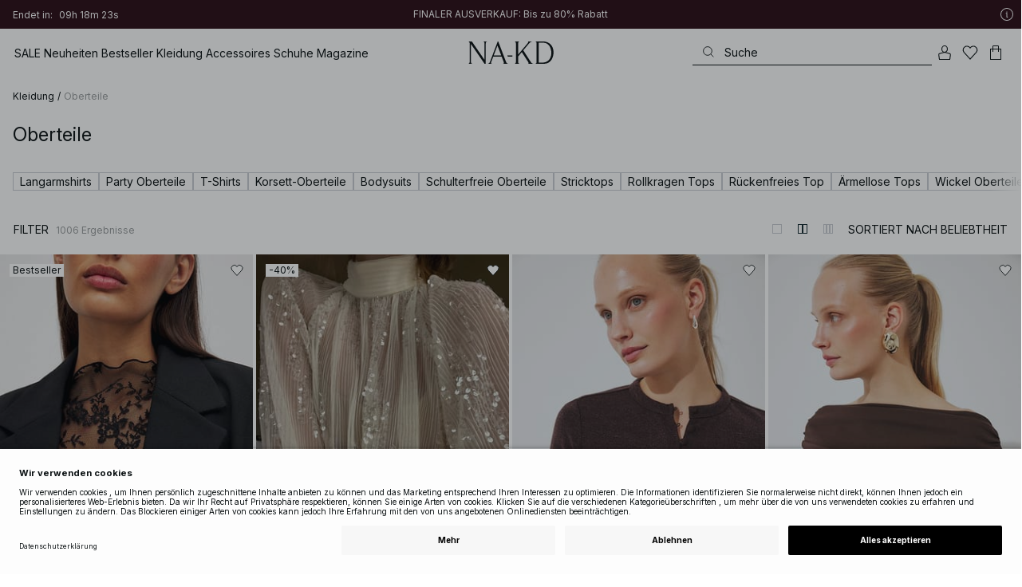

--- FILE ---
content_type: text/html; charset=utf-8
request_url: https://www.na-kd.com/de/category/oberteile
body_size: 96955
content:


<!DOCTYPE html>
<html lang="de">
<head>
    <meta charset="utf-8" />
    <meta name="viewport" content="user-scalable=no, width=device-width, initial-scale=1, maximum-scale=1">
    <meta name="robots" content="max-snippet:-1, max-image-preview:large, max-video-preview:-1" />
    
    <link rel="apple-touch-icon" sizes="180x180" href="/favicons/na-kd/apple-touch-icon.png?ref=5">
    <link rel="icon" type="image/png" href="/favicons/na-kd/favicon-32x32.png?ref=5" sizes="32x32">
    <link rel="icon" type="image/png" href="/favicons/na-kd/favicon-16x16.png?ref=5" sizes="16x16">
    <link rel="icon" type="image/png" href="/favicons/na-kd/favicon-192x192.png?ref=5" sizes="192x192">
    <link rel="icon" type="image/png" href="/favicons/na-kd/favicon-512x512.png?ref=5" sizes="512x512">
    <link rel="manifest" href="/manifest">
    <link rel="mask-icon" href="/favicons/na-kd/safari-pinned-tab.svg?ref=5" color="#ffffff">
    <link rel="shortcut icon" href="/favicons/na-kd/favicon.ico?ref=5">
    <meta name="msapplication-config" content="/browserconfig.xml">
    <meta name="theme-color" content="#ffffff">

		<link rel="preconnect" href="//app.usercentrics.eu">
		<link rel="preconnect" href="//api.usercentrics.eu">
		<link rel="preload" href="//app.usercentrics.eu/browser-ui/latest/loader.js" as="script">
		<script
            id="usercentrics-cmp"
            data-language="de"
            data-settings-id="Jq_Vycyzq"
                        src="https://app.usercentrics.eu/browser-ui/latest/loader.js"
            async
        ></script>
    <link rel="preconnect" href="https://fonts.googleapis.com">
    <link rel="preconnect" href="https://fonts.gstatic.com" crossorigin>
    <link href="https://fonts.googleapis.com/css2?family=Inter:ital,opsz,wght@0,14..32,100..900;1,14..32,100..900&display=swap" rel="stylesheet">

    <!-- Font optical sizing fix for iOS 16.0-16.3 -->
<style>
.isSafari16lessThan4 h1 {
  font-variation-settings: 'opsz' 60;
}
.isSafari16lessThan4 h2 {
  font-variation-settings: 'opsz' 35;
}
.isSafari16lessThan4 h3 {
  font-variation-settings: 'opsz' 30;
}
.isSafari16lessThan4 body {
  font-variation-settings: 'opsz' 25;
}
.isSafari16lessThan4 footer {
  font-variation-settings: 'opsz' 12;
}
</style>

<script>
(() => {
  var root = document.getElementsByTagName('html')[0];
  if (
    navigator.userAgent.indexOf('Safari') !== -1 &&
    navigator.userAgent.indexOf('Chrome') === -1 &&
    (navigator.userAgent.indexOf('Version/16.1') !== -1 ||
      navigator.userAgent.indexOf('Version/16.2') !== -1 ||
      navigator.userAgent.indexOf('Version/16.3') !== -1)
  ) {
    root.classList.add('isSafari16lessThan4');
  }
})();
</script>

        <script type='text/plain' data-usercentrics='Raygun'>
            !function (a, b, c, d, e, f, g, h) {
                a.RaygunObject = e, a[e] = a[e] || function () {
                    (a[e].o = a[e].o || []).push(arguments)
                }, f = b.createElement(c), g = b.getElementsByTagName(c)[0],
                    f.async = 1, f.src = d, g.parentNode.insertBefore(f, g), h = a.onerror, a.onerror = function (b, c, d, f, g) {
                        h && h(b, c, d, f, g), g || (g = new Error(b)), a[e].q = a[e].q || [], a[e].q.push({
                            e: g
                        })
                    }
            }(window, document, "script", "//cdn.raygun.io/raygun4js/raygun.min.js", "rg4js");
        </script>
        <script type='text/plain' data-usercentrics='Raygun'>
            rg4js('apiKey', 'eZxmgfM65j2SFntKL6IKxQ==');
            rg4js('enableCrashReporting', true);
            rg4js('setVersion', '179.2966.11187');
            rg4js('options', {
                ignore3rdPartyErrors: true,
                ignoreAjaxError: true,
                ignoreAjaxAbort: true
            });
        </script>
        <script type='text/plain' data-usercentrics='Raygun'>
            window.rg4js&&window.rg4js("onBeforeSend",function(a){function b(a){if(!a||0===a.length)return!0;var b=a[0],c=a[a.length-1];return!b.ColumnNumber&&!b.LineNumber||!b.ColumnNumber&&1===b.LineNumber||1===a.length&&(!b.MethodName||b.MethodName.toLowerCase().indexOf("onerror")!==-1)||(c.MethodName||"").toLowerCase().indexOf("global code")!==-1||(b.MethodName||"").indexOf("getUnownedAutofillableFormFieldElements_")!==-1||"?"===b.MethodName||(b.FileName||"").indexOf("googleusercontent.com")!==-1}for(var c=["InvalidStateError","Network request failed","__gCrWeb"],d=0;d<c.length;d++)if(a.Details.Error.Message.indexOf(c[d])!==-1)return null;return b(a.Details.Error.StackTrace)?null:a});
        </script>

    <link rel="alternate" hreflang="de" href="https://www.na-kd.com/de/category/oberteile">
<link rel="alternate" hreflang="en" href="https://www.na-kd.com/en/category/tops">
<link rel="alternate" hreflang="fr" href="https://www.na-kd.com/fr/category/t-shirts--tops">
<link rel="alternate" hreflang="nl" href="https://www.na-kd.com/nl/category/tops">
<link rel="alternate" hreflang="da-DK" href="https://www.na-kd.com/dk/category/t-shirts-og-toppe">
<link rel="alternate" hreflang="es-ES" href="https://www.na-kd.com/es/category/tops">
<link rel="alternate" hreflang="nb-NO" href="https://www.na-kd.com/no/category/t-shirts-og-topper">
<link rel="alternate" hreflang="sv-SE" href="https://www.na-kd.com/sv/category/toppar">
<link rel="alternate" hreflang="x-default" href="https://www.na-kd.com/en/category/tops">


    <link rel="next" id="next-page-rel" href="https://www.na-kd.com/de/category/oberteile?page=2&skip=36&count=54">


    <title>Oberteile & Top's | Entdecke Oberteile für Damen | NA-KD</title><link rel="stylesheet" type="text/css" href="/assets/browser.bundle.9042eb1aa6252fd92ebb.css" />
<link rel="stylesheet" type="text/css" href="/assets/countryadmin.bundle.9042eb1aa6252fd92ebb.css" />
<link rel="stylesheet" type="text/css" href="/assets/91.chunk.40135c3020647a7ef647.css" />
<link rel="stylesheet" type="text/css" href="/assets/93.chunk.f06a73f5eedaa43f81d7.css" />
<link rel="stylesheet" type="text/css" href="/assets/102.chunk.9518591881e782a86c71.css" />
<link rel="stylesheet" type="text/css" href="/assets/110.chunk.ec1d50263340a7658ddd.css" />
<link rel="stylesheet" type="text/css" href="/assets/116.chunk.2e36bcf802ffd5dcea04.css" />
<link rel="stylesheet" type="text/css" href="/assets/118.chunk.d0ddd098154dc06c1a5c.css" />
<link rel="stylesheet" type="text/css" href="/assets/119.chunk.61dba20a78e5e43eb553.css" />
<meta name="description" content="Du bist auf der Suche nach schönen Oberteile für Damen? Hier bei NA-KD kannst du aktuelle Trends zu billigen Preisen versandkostenfrei online kaufen!" data-dynamic="1" />
<meta name="robots" content="index,follow" data-dynamic="1" />
<meta property="og:url" content="https://www.na-kd.com/de/category/oberteile" data-dynamic="1" />
<meta property="og:type" content="website" data-dynamic="1" />
<meta property="og:title" content="Oberteile & Top's | Entdecke Oberteile für Damen" data-dynamic="1" />
<meta property="og:description" content="Du bist auf der Suche nach schönen Oberteile für Damen? Hier bei NA-KD kannst du aktuelle Trends zu billigen Preisen versandkostenfrei online kaufen!" data-dynamic="1" />

                <script>
                if (!('Promise' in window && Promise.prototype.finally)) {
                    document.write('<' + 'script src="/assets/polyfills.bundle.cecc53977ddb1482ac1c.js" onerror="window.rg4js&&window.rg4js(\'send\', new Error(\'Failed to load: /assets/polyfills.bundle.cecc53977ddb1482ac1c.js\'))"></' + 'script>');
                }
                </script>
                <script>
                window.scopeReady = new Promise(function (res, rej) { window.resolveScopeReady = res; window.rejectScopeReady = rej; });
                </script>
            <link rel="canonical" href="https://www.na-kd.com/de/category/oberteile" id="link-canonical" />
<script src="/assets/browser.bundle.1aa5faa4fbb66e1479d2.js" async></script>
<script src="/assets/vendor.chunk.2220944d7f2d51eed1ce.js" async></script>
<link rel="stylesheet" type="text/css" href="/assets/browser.bundle.9042eb1aa6252fd92ebb.css" />
<link rel="stylesheet" type="text/css" href="/assets/countryadmin.bundle.9042eb1aa6252fd92ebb.css" />


    <meta name="google-site-verification" content="yvZ4osUKGvt-nlPZIRBD4MtM5KAEIlt4BSLVpC6weq8">
<meta name="google-site-verification" content="ziOomWIg7Q7y0iy5IWpxWvYyl4zh_xHvFqark8KjQg0">


    

    <script>
        (function(c,l,a,r,i,t,y){
        c[a]=c[a]||function(){(c[a].q=c[a].q||[]).push(arguments)};
        t=l.createElement(r);t.async=1;t.src="https://www.clarity.ms/tag/"+i;
        y=l.getElementsByTagName(r)[0];y.parentNode.insertBefore(t,y);
        })(window, document, "clarity", "script", "s1xph44wfx");
    </script>

</head>
    <body>
        <script type="text/javascript">
  window.dataLayer = window.dataLayer || [];

  function gtag() {
    dataLayer.push(arguments);
  }

  gtag('consent', 'default', {
    ad_storage: 'denied',
    ad_user_data: 'denied',
    ad_personalization: 'denied',
    analytics_storage: 'denied',
    wait_for_update: 500,
  });

  // Enable ads data redaction by default [optional]
  gtag('set', 'ads_data_redaction', true);
</script>

    <script type="text/javascript">
        // Google Tag Manager
        (function(w, d, s, l, i) {
            w[l] = w[l] || [];
            w[l].push({
                'gtm.start': new Date().getTime(),
                event: 'gtm.js'
            });
            var f = d.getElementsByTagName(s)[0],
                j = d.createElement(s),
                dl = l != 'dataLayer' ? '&l=' + l : '';
            j.async = true;
            j.src =
                'https://www.googletagmanager.com/gtm.js?id=' + i + dl;
            f.parentNode.insertBefore(j, f);
        })(window, document, 'script', 'dataLayer', 'GTM-W9RJXK5'); 
    </script>

        <script type = 'text/plain'  data-usercentrics='Klaviyo'>
var _learnq = _learnq || [];
_learnq.push(['account', 'PF6Tdw']);
(function () {
var b = document.createElement('script'); b.type = 'text/javascript'; b.async = true;
b.src = ('https:' == document.location.protocol ? 'https://' : 'http://') + 'a.klaviyo.com/media/js/analytics/analytics.js';
var a = document.getElementsByTagName('script')[0]; a.parentNode.insertBefore(b, a);
})();
</script>

        <div>
            <style>
                #not-supported {
                    display: none;
                }

                body.oldbrowser #not-supported {
                    display: block;
                    width: 100%;
                    background: #ED4856;
                    color: white;
                    padding: 15px;
                    position: fixed;
                    z-index: 999;
                    -webkit-transform: translateZ(0);
                    top: 173px;
                    font-size: 16px;
                    text-align: center;
                }
            </style>
            <style media="screen and (max-width : 360px) and (-webkit-max-device-pixel-ratio : 2)">
                body.oldbrowser #not-supported {
                    top: 56px;
                }
            </style>
            <style media="only screen and (min-device-width: 320px) and (max-device-width: 480px) and (-webkit-device-pixel-ratio: 2) and (device-aspect-ratio: 2/3)">
                body.oldbrowser #not-supported {
                    top: 56px;
                }
            </style>
            <style media="screen and (device-aspect-ratio: 40/71)">
                body.oldbrowser #not-supported {
                    top: 56px;
                }
            </style>
            <div id="not-supported">
                Anscheinend verwendest du einen veralteten Browser. Einige Bereiche der Seite könnten nicht so funktionieren, wie sie sollten.
            </div>
            <div id="nakd-skip-to-content"></div>
            <div id="container">
<div style="height: 100vh; width: 100%">
    <div style="max-width: 1280px; margin: 0 auto; background: white; height: 100vh;">
        <a href="/" id="logo_splash_link" style="display: block; width: 60vw; max-width: 480px; max-height: 480px; margin: 0 auto; padding-top: 25vh; opacity: 0.3;">
<svg   viewBox="0 0 236 62" fill="none" xmlns="http://www.w3.org/2000/svg">
<path d="M41.2738 0V0.423291C41.2738 0.423291 44.6246 0.423291 44.6246 5.44836V51.2726L9.37492 0H0V0.423291C0 0.423291 3.35078 0.423291 3.35078 5.44836V56.5516C3.35078 61.5767 0 61.5767 0 61.5767V61.9939H10.0523V61.5767C10.0523 61.5767 6.70156 61.5767 6.70156 56.5516V6.83917L44.6186 61.9939H47.9693V5.38789C47.9996 0.423291 51.3262 0.423291 51.3262 0.423291V0H41.2738Z" fill="currentColor"/>
<path d="M104.158 56.6061C104.152 56.5879 104.146 56.5698 104.14 56.5516L82.6445 0H81.1687L59.6789 56.5456L59.6608 56.5879C57.7495 61.5767 54.2536 61.5767 54.2536 61.5767V61.9939H64.5418V61.5767C64.5418 61.5767 61.3785 61.5767 63.2354 56.6182L68.8301 41.8937H92.0617L97.6383 56.5637C99.5375 61.5767 96.35 61.5767 96.35 61.5767V61.9939H109.554V61.5828C109.56 61.5767 106.076 61.5767 104.158 56.6061ZM70.1123 38.5376L80.455 11.326L90.7976 38.5376H70.1123Z" fill="currentColor"/>
<path d="M179.436 61.5828V61.9939H176.079L176.073 61.9879H168.87L168.876 61.9939H165.525V61.5767C165.525 61.5767 168.585 61.5767 165.416 56.6061L165.374 56.5456L147.973 29.4852L137.763 41.6699V56.9145C137.92 61.5767 141.108 61.5767 141.108 61.5828V62H137.757V61.9879H128.34V61.5707C128.34 61.5707 131.69 61.5707 131.69 56.5456V5.44836C131.69 0.423291 128.34 0.423291 128.34 0.423291V0H141.108V0.423291C141.108 0.423291 137.92 0.423291 137.763 5.08554V36.4574L163.765 5.43022C167.95 0.423291 164.956 0.423291 164.956 0.423291V0H176.025V0.417244C176.025 0.417244 172.341 0.423291 168.15 5.39998L152.061 24.6053L172.988 57.1503C176.115 61.5767 179.442 61.5767 179.436 61.5828Z" fill="currentColor"/>
<path d="M231.742 13.0978C224.085 0.0120955 208.764 0 208.764 0H185.726V0.423291C185.726 0.423291 189.077 0.423291 189.077 5.44836V56.5516C189.077 61.5767 185.726 61.5767 185.726 61.5767V61.9939H208.764C236 61.9939 236 31.0212 236 31.0212C236 23.2749 234.294 17.4577 231.742 13.0978ZM226.292 46.9913C219.754 58.6439 206.672 58.6439 206.672 58.6439H195.15V3.37423L206.672 3.35004C229.927 3.35004 229.927 31.0212 229.927 31.0212C229.927 37.9268 228.476 43.1091 226.292 46.9913Z" fill="currentColor"/>
<path d="M107.781 38.5195L109.064 41.8937H121.838V38.5195H107.781Z" fill="currentColor"/>
<path d="M176.079 61.9939H168.876V61.9879H176.079V61.9939Z" fill="currentColor"/>
</svg>
        </a>
    </div>
</div></div>
            <div id="nakd-product-card-list-sustainable-box"></div>
            <div id="nakd-flyout"></div>
            <div id="nakd-tooltip"></div>
            <div id="nakd-modal"></div>
            <div id="nakd-toast"></div>
            <div style="display:none;display:-webkit-box;display:-webkit-flex;display:flex" id="flexbox"></div>
            <script>
                var flexEl = document.getElementById('flexbox');
                var validDisplays = ['-webkit-flex', 'flex'];
                var supportFlex = false;
                for (var i = 0; i < validDisplays.length; i++) {
                    if (validDisplays[i] === flexEl.style.display)
                        supportFlex = true;
                }
                if (!supportFlex || !('querySelector' in document) || !('localStorage' in window) || !('addEventListener' in window)) {
                    document.body.className += ' oldbrowser';
                }
            </script>
            <script>
                if (navigator.userAgent.indexOf('MSIE') !== -1 || navigator.appVersion.indexOf('Trident/') > 0) {
                    document.body.className += ' oldbrowser';
                }
            </script>
      
            
                <script>
                window.CURRENT_VERSION = '179.2966.11187';
                window.IS_SERVER_SIDE_RENDERED = false;
                window.APP_SHELL_DATA = {"siteSettings":{"localizationPage":{"url":"/de/common-localization"},"searchPage":{"url":"/de/suche"},"checkoutPage":{"url":"/de/checkout"},"orderConfirmationPage":{"url":"/de/checkout/bestellbestaetigung"},"forgotPasswordPage":null,"myPagesPage":{"url":"/de/mein-konto"},"myOrdersPage":{"url":"/de/mein-konto/meine-bestellungen"},"myNotificationsPage":{"url":"/de/mein-konto/my-notifications"},"myWardrobePage":{"url":"/de/mein-konto/mein-kleiderschrank"},"myLikesPage":{"url":"/de/meine-likes"},"mySocialSellingPage":{"url":"/de/mein-konto/social-shopping"},"browseProductsPage":{"url":"/de/produkte"},"customerCarePage":{"url":"/de/kundenservice/kontaktiere-uns"},"returnsPage":{"url":"/de/widerrufsrecht"},"termsAndConditionsPage":{"url":"/de/agb"},"privacyPolicyPage":{"url":"/de/datenschutzerklaerung"},"customerServiceLandingPage":{"url":"/de/kundenservice"},"socialSellingTermsPage":null,"circleProductsPage":null,"circleWhatHappensNext":null,"trackingPage":{"url":"/de/tracking"},"enableSustainableLinkInBadge":false,"sustainablePage":{"url":"/de/nachhaltigkeitsversprechen"},"cookieConsentKey":"Jq_Vycyzq","myAccountInformationPage":{"url":"/de/mein-konto/my-account-information"},"returnPolicyPage":{"url":"/de/widerrufsrecht"},"returnPortalPage":{"url":"/de/return-portal"},"magazineArticleListingPage":null,"newArrivalsPage":{"url":"/de/neu-reingekommen"},"appPromotionPage":null,"startPage":{"url":"/de"}},"sizeGuideJson":"{\n  \"sizes\": {\n    \"clothes\": {\n      \"INT\": [\n        \"XX-Small\",\n        \"X-Small\",\n        \"Small\",\n        \"Medium\",\n        \"Large\",\n        \"X-Large\",\n        \"XX-Large\",\n        \"XXX-Large\",\n        \"4X-Large\",\n        \"5X-Large\",\n        \"6X-Large\",\n        \"7X-Large\"\n      ],\n      \"EU\": [\"32\", \"34\", \"36\", \"38\", \"40\", \"42\", \"44\", \"46\", \"48\", \"50\", \"52\", \"54\"],\n      \"UK/AUS\": [\"6\", \"8\", \"10\", \"12\", \"14\", \"16\", \"18\", \"20\", \"22\", \"24\", \"26\", \"28\"],\n      \"US\": [\"2\", \"4\", \"6\", \"8\", \"10\", \"12\", \"14\", \"16\", \"18\", \"20\", \"22\", \"24\"],\n      \"FR/ES\": [\"34\", \"36\", \"38\", \"40\", \"42\", \"44\", \"46\", \"48\", \"50\", \"52\", \"54\", \"56\"],\n      \"IT\": [\"38\", \"40\", \"42\", \"44\", \"46\", \"48\", \"50\", \"52\", \"54\", \"56\", \"58\", \"60\"]\n    },\n    \"alpha5\": {\n      \"INT\": [\"XS\", \"S\", \"M\", \"L\", \"XL\"],\n      \"EU\": [\"32\", \"34-36\", \"38-40\", \"42-44\", \"46\"],\n      \"UK/AUS\": [\"6\", \"8-10\", \"12-14\", \"16-18\", \"20\"],\n      \"US\": [\"2\", \"4-6\", \"8-10\", \"12-14\", \"16\"],\n      \"FR/ES\": [\"34\", \"36-38\", \"40-42\", \"44-46\", \"48\"],\n      \"IT\": [\"38\", \"40-42\", \"44-46\", \"48-50\", \"52\"]\n    },\n    \"waist\": {\n      \"INT\": [\n        \"XX-Small\",\n        \"X-Small\",\n        \"Small\",\n        \"Medium\",\n        \"Large\",\n        \"X-Large\",\n        \"XX-Large\",\n        \"XXX-Large\",\n        \"4X-Large\",\n        \"5X-Large\",\n        \"6X-Large\",\n        \"7X-Large\"\n      ],\n      \"EU\": [\"32\", \"34\", \"36\", \"38\", \"40\", \"42\", \"44\", \"46\", \"48\", \"50\", \"52\", \"54\"],\n      \"UK/AUS\": [\"6\", \"8\", \"10\", \"12\", \"14\", \"16\", \"18\", \"20\", \"22\", \"24\", \"26\", \"28\"],\n      \"US\": [\"2\", \"4\", \"6\", \"8\", \"10\", \"12\", \"14\", \"16\", \"18\", \"20\", \"22\", \"24\"],\n      \"FR/ES\": [\"34\", \"36\", \"38\", \"40\", \"42\", \"44\", \"46\", \"48\", \"50\", \"52\", \"54\", \"56\"],\n      \"IT\": [\"38\", \"40\", \"42\", \"44\", \"46\", \"48\", \"50\", \"52\", \"54\", \"56\", \"58\", \"60\"]\n    },\n    \"trousers\": {\n      \"INT\": [\n        \"XX-Small\",\n        \"X-Small\",\n        \"Small\",\n        \"Medium\",\n        \"Large\",\n        \"X-Large\",\n        \"XX-Large\",\n        \"XXX-Large\",\n        \"4X-Large\",\n        \"5X-Large\",\n        \"6X-Large\",\n        \"7X-Large\"\n      ],\n      \"EU\": [\"32\", \"34\", \"36\", \"38\", \"40\", \"42\", \"44\", \"46\", \"48\", \"50\", \"52\", \"54\"],\n      \"UK/AUS\": [\"6\", \"8\", \"10\", \"12\", \"14\", \"16\", \"18\", \"20\", \"22\", \"24\", \"26\", \"28\"],\n      \"US\": [\"2\", \"4\", \"6\", \"8\", \"10\", \"12\", \"14\", \"16\", \"18\", \"20\", \"22\", \"24\"],\n      \"FR/ES\": [\"34\", \"36\", \"38\", \"40\", \"42\", \"44\", \"46\", \"48\", \"50\", \"52\", \"54\", \"56\"],\n      \"IT\": [\"38\", \"40\", \"42\", \"44\", \"46\", \"48\", \"50\", \"52\", \"54\", \"56\", \"58\", \"60\"]\n    },\n    \"bras\": {\n      \"EU\": [\n        \"70A\",\n        \"75A\",\n        \"80A\",\n        \"85A\",\n        \"70B\",\n        \"75B\",\n        \"80B\",\n        \"85B\",\n        \"70C\",\n        \"75C\",\n        \"80C\",\n        \"85C\",\n        \"70D\",\n        \"75D\",\n        \"80D\",\n        \"85D\"\n      ],\n      \"UK\": [\n        \"32A\",\n        \"34A\",\n        \"36A\",\n        \"38A\",\n        \"32B\",\n        \"34B\",\n        \"36B\",\n        \"38B\",\n        \"32C\",\n        \"34C\",\n        \"36C\",\n        \"38C\",\n        \"32D\",\n        \"34D\",\n        \"36D\",\n        \"38D\"\n      ],\n      \"FR/ES\": [\n        \"85A\",\n        \"90A\",\n        \"95A\",\n        \"100A\",\n        \"85B\",\n        \"90B\",\n        \"95B\",\n        \"100B\",\n        \"85C\",\n        \"90C\",\n        \"95C\",\n        \"100C\",\n        \"85D\",\n        \"90D\",\n        \"95D\",\n        \"100D\"\n      ],\n      \"IT\": [\"2A\", \"3A\", \"4A\", \"5A\", \"2B\", \"3B\", \"4B\", \"5B\", \"2C\", \"3C\", \"4C\", \"5C\", \"2D\", \"3D\", \"4D\", \"5D\"]\n    },\n    \"shoes\": {\n      \"EU\": [\"35\", \"36\", \"37\", \"38\", \"39\", \"40\", \"41\", \"42\"],\n      \"UK\": [\"2\", \"3\", \"4\", \"5\", \"6\", \"7\", \"8\", \"9\"],\n      \"US\": [\"4,5\", \"5,5\", \"6,5\", \"7,5\", \"8,5\", \"9,5\", \"10,5\", \"11,5\"],\n      \"cm\": [\"22,3\", \"23\", \"23,6\", \"24,3\", \"25\", \"25,6\", \"26,3\", \"26,9\"],\n      \"INT\": []\n    },\n    \"kids\": {\n      \"EU\": [\"1.5 yr\", \"2 yr\", \"3 yr\", \"4 yr\", \"5 yr\", \"6 yr\", \"7 yr\", \"8 yr\"],\n      \"cm\": [\"86\", \"92\", \"98\", \"104\", \"110\", \"116\", \"122\", \"128\"],\n      \"INT\": []\n    },\n    \"phonecase\": {\n      \"EU\": []\n    }\n  },\n  \"measurements\": {\n    \"clothes\": {\n      \"Brustumfang (cm)\": [\"80\", \"84\", \"88\", \"92\", \"96\", \"100\", \"104\", \"108\", \"114\", \"120\", \"126\", \"132\"],\n      \"Taille (cm)\": [\"62\", \"66\", \"70\", \"74\", \"78\", \"82\", \"86\", \"90\", \"96\", \"102\", \"108\", \"114\"],\n      \"Hüfte (cm)\": [\"86\", \"90\", \"94\", \"98\", \"102\", \"106\", \"110\", \"114\", \"120\", \"126\", \"132\", \"138\"]\n    },\n    \"alpha5\": {\n      \"Brustumfang (cm)\": [\"80\", \"88\", \"96\", \"104\", \"108\"],\n      \"Taille (cm)\": [\"60\", \"70\", \"78\", \"86\", \"90\"],\n      \"Hüfte (cm)\": [\"86\", \"94\", \"102\", \"110\", \"114\"]\n    },\n    \"waist\": {\n      \"Taille (cm)\": [\"62\", \"66\", \"70\", \"74\", \"78\", \"82\", \"86\", \"90\", \"96\", \"102\", \"108\", \"114\"],\n      \"Hüfte (cm)\": [\"86\", \"90\", \"94\", \"98\", \"102\", \"106\", \"110\", \"114\", \"120\", \"126\", \"132\", \"138\"]\n    },\n    \"trousers\": {\n      \"Taille (cm)\": [\"62\", \"66\", \"70\", \"74\", \"78\", \"82\", \"86\", \"90\", \"96\", \"102\", \"108\", \"114\"],\n      \"Hüfte (cm)\": [\"86\", \"90\", \"94\", \"98\", \"102\", \"106\", \"110\", \"114\", \"120\", \"126\", \"132\", \"138\"]\n    },\n    \"bras\": {\n      \"Unter der Brust (cm)\": [\n        \"68-72\",\n        \"73-77\",\n        \"78-82\",\n        \"83-87\",\n        \"68-72\",\n        \"73-77\",\n        \"78-82\",\n        \"83-87\",\n        \"68-72\",\n        \"73-77\",\n        \"78-82\",\n        \"83-87\",\n        \"68-72\",\n        \"73-77\",\n        \"78-82\",\n        \"83-87\"\n      ],\n      \"Brustumfang (cm)\": [\n        \"82-84\",\n        \"87-89\",\n        \"92-94\",\n        \"97-99\",\n        \"84-86\",\n        \"89-91\",\n        \"94-96\",\n        \"99-101\",\n        \"86-88\",\n        \"91-93\",\n        \"96-98\",\n        \"101-103\",\n        \"88-90\",\n        \"93-95\",\n        \"98-100\",\n        \"103-105\"\n      ]\n    },\n    \"shoes\": {\n      \"cm\": [\"22,3\", \"23\", \"23,6\", \"24,3\", \"25\", \"25,6\", \"26,3\", \"26,9\"]\n    },\n    \"kids\": {\n      \"cm\": [\"86\", \"92\", \"98\", \"104\", \"110\", \"116\", \"122\", \"128\"]\n    },\n    \"phonecase\": {}\n  }\n}","sizeGuideData":{"type":"Avensia.Common.Features.AppShell.SizeGuideDataViewModel,Avensia.Common","context":null,"resolveMode":"manual","preloadBehavior":"overrideCache","preloaded":null},"myPageMenu":{"type":"Avensia.Common.Features.Account.MyPages.MyPageMenuViewModel,Avensia.Common","context":null,"resolveMode":"manual","preloadBehavior":"overrideCache","preloaded":null},"cart":{"type":"Avensia.Common.Features.Cart.Models.CartViewModel,Avensia.Common","context":null,"resolveMode":"auto","preloadBehavior":"overrideCache","preloaded":null},"lazyLoadedFooter":null,"footer":{"title":null,"backgroundColor":null,"newsletter":{"block":{"signupHeading":{"$c":"Abonniere unseren Newsletter, um exklusive Angebote und Events zu genießen – und erhalte 15 % Rabatt auf deinen ersten Einkauf!"},"submitButtonText":{"$c":"JETZT ANMELDEN"},"emailPlaceholderText":{"$c":"E-Mail-Adresse eingeben"},"privacyPolicyText":{"$c":"Weitere Informationen findest du in unserer datenschutzrichtlinie."},"signupModalSubtitleContent":{"$c":{"items":[{"text":{"$c":{"html":[{"tag":"div","children":["Abonniere unseren Newsletter, um exklusive Angebote und Events zu genießen – und erhalte 15 % Rabatt auf deinen ersten Einkauf!"]}],"componentName":"EPiServer.Core.XhtmlString"}},"componentName":"Avensia.Common.Features.Shared.Blocks.Html.TextBlock"}],"componentName":"EPiServer.Core.ContentArea"}},"componentName":"Avensia.Common.Features.Shared.Blocks.Newsletter.NewsletterBlock"}},"copyrightContentArea":{"items":[{"iconUrl":{"$c":{"url":"/siteassets/nakd_logo.jpg?ref=562246FF6E"}},"versionNr":{"$c":" "},"text":{"$c":"Copyright 2025 Nakdcom One World AB"},"componentName":"Avensia.Common.Features.Shared.Blocks.FooterBlocks.Copyright.CopyrightBlock"}],"componentName":"EPiServer.Core.ContentArea"},"legalLinks":{"links":[{"title":"AGB","text":"AGB","href":"/de/agb"},{"title":"AGB Socialmedia","text":"AGB Socialmedia","href":"/de/agb-fuer-socialmedia-gewinnspiele"},{"title":"Datenschutzerklärung","text":"Datenschutzerklärung","href":"/de/datenschutzerklaerung"},{"title":"Cookie Policy","text":"Cookie Policy","href":"/de/cookie-richtlinie"}],"componentName":"EPiServer.SpecializedProperties.LinkItemCollection"},"infoPurchaseContentArea":null,"aboutShortBlocks":null,"optionLinksContentArea":{"items":[{"title":"Kundenservice","optionLinks":[{"linkText":"Hilfe & Kundenservice","linkUrl":"/de/kundenservice","targetId":134887,"target":"_blank"},{"linkText":"Widerrufsrecht","linkUrl":"/de/widerrufsrecht","targetId":42032,"target":null},{"linkText":"Retouren Seite","linkUrl":"/de/return-portal","targetId":445724,"target":null},{"linkText":"Tracking Seite","linkUrl":"/de/tracking","targetId":558284,"target":null}],"isMobileVisible":true,"shouldShowPrivacySettings":false,"identifier":305,"componentName":"Avensia.Common.Features.Shared.Blocks.FooterBlocks.OptionLinks.OptionLinksBlockViewModel"},{"title":"Über NA-KD","optionLinks":[{"linkText":"Über uns","linkUrl":"/de/ueber-nakd","targetId":42066,"target":null},{"linkText":"Karriere","linkUrl":"https://career.na-kd.com/","targetId":-1,"target":"_blank"},{"linkText":"Impressum","linkUrl":"/de/impressum","targetId":42072,"target":null},{"linkText":"Nachhaltigkeit","linkUrl":"/de/nachhaltigkeitsversprechen","targetId":471791,"target":null}],"isMobileVisible":true,"shouldShowPrivacySettings":false,"identifier":306,"componentName":"Avensia.Common.Features.Shared.Blocks.FooterBlocks.OptionLinks.OptionLinksBlockViewModel"},{"title":"Folgen Sie uns","optionLinks":[{"linkText":"Instagram","linkUrl":"https://www.instagram.com/nakdfashion/","targetId":-1,"target":"_blank"},{"linkText":"TikTok","linkUrl":"https://www.tiktok.com/@nakdfashion?","targetId":-1,"target":null},{"linkText":"Facebook","linkUrl":"https://www.facebook.com/nakdfashion","targetId":-1,"target":null},{"linkText":"Pinterest","linkUrl":"https://www.pinterest.com/nakdfashion/","targetId":-1,"target":null},{"linkText":"YouTube","linkUrl":"https://www.youtube.com/channel/UCRR2QSC4q5ANQGq4D5YxZuA/featured","targetId":-1,"target":null}],"isMobileVisible":true,"shouldShowPrivacySettings":false,"identifier":303,"componentName":"Avensia.Common.Features.Shared.Blocks.FooterBlocks.OptionLinks.OptionLinksBlockViewModel"}],"componentName":"EPiServer.Core.ContentArea"}},"mainMenu":{"drawerFooterLinks":[{"url":"/de/kundenservice","name":"Customer Care"}],"drawerHeaderImages":null,"drawerPromotion":{"items":[{"html":{"$c":{"html":[{"tag":"style","children":[".sg-BlackWeek1-badge,\n.sg-BlackWeek2-badge,\n.sg-BlackWeek3-badge,\n.sg-BlackWeek4-badge,\n.sg-DiscountAppliedAtCheckout-badge {\n  background: #0c1214;\n  color: #ffffff;\n}\n"]}],"componentName":"EPiServer.Core.XhtmlString"}},"displayImage":{"$c":false},"blockHeight":{"$c":0.0},"blockWidth":{"$c":0.0},"componentName":"Avensia.Common.Features.Shared.Blocks.Html.HtmlBlock"},{"html":{"$c":{"html":[{"tag":"style","children":["\n  /* ACQ-1176 */\n\nsvg[stroke-width='nonScaling'] altGlyph,\nsvg[stroke-width='nonScaling'] circle,\nsvg[stroke-width='nonScaling'] ellipse,\nsvg[stroke-width='nonScaling'] line,\nsvg[stroke-width='nonScaling'] path,\nsvg[stroke-width='nonScaling'] polygon,\nsvg[stroke-width='nonScaling'] polyline,\nsvg[stroke-width='nonScaling'] rect,\nsvg[stroke-width='nonScaling'] text,\nsvg[stroke-width='nonScaling'] textPath,\nsvg[stroke-width='nonScaling'] tref,\nsvg[stroke-width='nonScaling'] tspan {\n  vector-effect: non-scaling-stroke;\n  stroke: currentColor;\n}\n\n"]}],"componentName":"EPiServer.Core.XhtmlString"}},"displayImage":{"$c":false},"blockHeight":{"$c":0.0},"blockWidth":{"$c":0.0},"componentName":"Avensia.Common.Features.Shared.Blocks.Html.HtmlBlock"}],"componentName":"EPiServer.Core.ContentArea"},"mobileMenuDarkTheme":false,"mobileMenuBackgroundColorOverride":null},"menu":{"menuItems":[{"url":"/de/outlet","name":"SALE","images":[],"submenuItems":null,"colorScheme":"dark","backgroundColorOverride":null,"headerColorOverride":null,"id":980213,"targetId":848141},{"url":"/de/neu-reingekommen","name":"Neuheiten","images":[],"submenuItems":null,"colorScheme":"dark","backgroundColorOverride":null,"headerColorOverride":null,"id":941373,"targetId":42075},{"url":"/de/bestseller","name":"Bestseller","images":[],"submenuItems":null,"colorScheme":"dark","backgroundColorOverride":null,"headerColorOverride":null,"id":941390,"targetId":45264},{"url":"/de/produkte","name":"Kleidung","images":[{"image":{"$c":{"url":"/globalassets/menu/2026/01-january/trending-1.jpg?ref=66499863E3"}},"title":{"$c":"Vorgeschmack auf den Frühling"},"link":{"$c":{"url":"/de/kampagnen/2025/a-pre-spring-sneak-peek"}},"columnSpan":{"$c":0},"componentName":"Avensia.Common.Features.SiteLayout.MainMenu.Blocks.MenuImageBlock"},{"image":{"$c":{"url":"/globalassets/menu/2026/01-january/trending-2.jpg?ref=C53CD97AE8"}},"title":{"$c":"Tailoring"},"link":{"$c":{"url":"/de/category/business-outfit"}},"columnSpan":{"$c":0},"componentName":"Avensia.Common.Features.SiteLayout.MainMenu.Blocks.MenuImageBlock"},{"image":{"$c":{"url":"/globalassets/menu/2026/01-january/trending-3.jpg?ref=FDA4D1C767"}},"title":{"$c":"Mäntel & Jacken"},"link":{"$c":{"url":"/de/category/mantel-und-jacken"}},"columnSpan":{"$c":0},"componentName":"Avensia.Common.Features.SiteLayout.MainMenu.Blocks.MenuImageBlock"}],"submenuItems":[{"header":"KATEGORIEN","links":[{"url":"/de/produkte","name":"Alle anzeigen","targetId":37986,"color":null},{"url":"/de/outlet","name":"SALE","targetId":848141,"color":"#EB1010"},{"url":"/de/category/kleider","name":"Kleider","targetId":1073742585,"color":null},{"url":"/de/category/oberteile","name":"Oberteile","targetId":1073742592,"color":null},{"url":"/de/category/pullover","name":"Pullover","targetId":1073742600,"color":null},{"url":"/de/category/kapuzenpullover-und-pullover","name":"Kapuzenpullover & Pullover","targetId":1073745203,"color":null},{"url":"/de/category/hemden--blusen","name":"Hemden & Blusen","targetId":1073743294,"color":null},{"url":"/de/category/mantel-und-jacken","name":"Mäntel & Jacken","targetId":1073742624,"color":null},{"url":"/de/category/blazer","name":"Blazer","targetId":1073742718,"color":null},{"url":"/de/category/hosen","name":"Hosen","targetId":1073742692,"color":null},{"url":"/de/category/jeans","name":"Jeans","targetId":1073743634,"color":null},{"url":"/de/category/rocke","name":"Röcke","targetId":1073742644,"color":null},{"url":"/de/category/shorts","name":"Shorts","targetId":1073742638,"color":null},{"url":"/de/category/bademoden","name":"Bademoden","targetId":1073742614,"color":null},{"url":"/de/category/unterwasche","name":"Unterwäsche","targetId":1073742662,"color":null},{"url":"/de/category/sets","name":"Sets","targetId":1073744122,"color":null},{"url":"/de/categories/premium-selection","name":"Premium Selection","targetId":961406,"color":null},{"url":"/de/category/party-collections","name":"Party Collections","targetId":1073744025,"color":null}]}],"colorScheme":"dark","backgroundColorOverride":null,"headerColorOverride":null,"id":941391,"targetId":37986},{"url":"/de/category/accessoires","name":"Accessoires","images":[{"image":{"$c":{"url":"/globalassets/menu/2026/01-january/acc/acc_bags.jpg?ref=1F3B61C166"}},"title":{"$c":"Taschen"},"link":{"$c":{"url":"/de/category/accessoires/taschen"}},"columnSpan":{"$c":0},"componentName":"Avensia.Common.Features.SiteLayout.MainMenu.Blocks.MenuImageBlock"},{"image":{"$c":{"url":"/globalassets/menu/2026/01-january/acc/acc_newin.jpg?ref=6EDD9EDA2E"}},"title":{"$c":"Neuheiten"},"link":{"$c":{"url":"/de/category/accessoires?sortBy=date"}},"columnSpan":{"$c":0},"componentName":"Avensia.Common.Features.SiteLayout.MainMenu.Blocks.MenuImageBlock"},{"image":{"$c":{"url":"/globalassets/menu/2026/01-january/acc/acc_preminum.jpg?ref=ABCD483035"}},"title":{"$c":"Premium Accessoires"},"link":{"$c":{"url":"/de/categories/premium-selection?sortBy=popularity&count=18&p_categories_en-us=c_1-32935"}},"columnSpan":{"$c":0},"componentName":"Avensia.Common.Features.SiteLayout.MainMenu.Blocks.MenuImageBlock"}],"submenuItems":[{"header":"KATEGORIEN","links":[{"url":"/de/category/accessoires","name":"Alle anzeigen","targetId":1073742631,"color":null},{"url":"/de/category/accessoires/taschen","name":"Taschen","targetId":1073742674,"color":null},{"url":"/de/category/accessoires/schmuck","name":"Schmuck","targetId":1073742630,"color":null},{"url":"/de/category/accessoires/sonnenbrillen","name":"Sonnenbrillen","targetId":1073742677,"color":null},{"url":"/de/category/accessoires/gurtel","name":"Gürtel","targetId":1073742834,"color":null},{"url":"/de/category/accessoires/schals--tucher","name":"Schals & Tücher","targetId":1073742737,"color":null},{"url":"/de/category/accessoires/hute--mutzen","name":"Hüte & Mützen","targetId":1073742722,"color":null},{"url":"/de/category/accessoires/haarschmuck","name":"Haarschmuck","targetId":1073742859,"color":null},{"url":"/de/category/accessoires/handschuhe","name":"Handschuhe","targetId":1073742721,"color":null}]}],"colorScheme":"dark","backgroundColorOverride":null,"headerColorOverride":null,"id":941374,"targetId":1073742631},{"url":"/de/category/schuhe","name":"Schuhe","images":[{"image":{"$c":{"url":"/globalassets/menu/2026/01-january/shoes/shoes-1.jpg?ref=99E75CA42A"}},"title":{"$c":"Schuhe mit Absatz"},"link":{"$c":{"url":"/de/category/schuhe/schuhe-mit-absatz"}},"columnSpan":{"$c":0},"componentName":"Avensia.Common.Features.SiteLayout.MainMenu.Blocks.MenuImageBlock"},{"image":{"$c":{"url":"/globalassets/menu/2026/01-january/shoes/shoes-2.jpg?ref=815A7E3626"}},"title":{"$c":"Flache Schuhe"},"link":{"$c":{"url":"/de/category/schuhe/flache-schuhe"}},"columnSpan":{"$c":0},"componentName":"Avensia.Common.Features.SiteLayout.MainMenu.Blocks.MenuImageBlock"},{"image":{"$c":{"url":"/globalassets/menu/2026/01-january/shoes/shoes-3.jpg?ref=C3108A88E2"}},"title":{"$c":"Premium-Schuhe"},"link":{"$c":{"url":"/de/categories/premium-selection?sortBy=popularity&count=18&p_categories_en-us=c_1-32961"}},"columnSpan":{"$c":0},"componentName":"Avensia.Common.Features.SiteLayout.MainMenu.Blocks.MenuImageBlock"}],"submenuItems":[{"header":"KATEGORIEN","links":[{"url":"/de/category/schuhe","name":"Alle anzeigen","targetId":1073742620,"color":null},{"url":"/de/category/schuhe/flache-schuhe","name":"Flache Schuhe","targetId":1073744115,"color":null},{"url":"/de/category/schuhe/schuhe-mit-absatz","name":"Schuhe mit Absatz","targetId":1073745199,"color":null},{"url":"/de/category/schuhe/lederschuhe","name":"Lederschuhe","targetId":1073745538,"color":null},{"url":"/de/category/schuhe/stiefel","name":"Stiefel","targetId":1073742655,"color":null}]}],"colorScheme":"dark","backgroundColorOverride":null,"headerColorOverride":null,"id":941406,"targetId":1073742620},{"url":"/de/magazine","name":"Magazine","images":[],"submenuItems":null,"colorScheme":"dark","backgroundColorOverride":null,"headerColorOverride":null,"id":941414,"targetId":930990}],"mobileSubmenuItems":[{"url":"/de/mein-konto","name":"Mein konto","targetId":42071,"color":null},{"url":"/de/kundenservice","name":"Kundenservice","targetId":134887,"color":null}]},"currentUser":{"isLoggedIn":false,"email":null,"firstName":null,"fullName":null,"userName":null,"instagramAccount":null,"country":null,"trackingUser":null,"optimizelyKey":"b25929f8-55ec-42b6-aab7-7dd7562575d7","optimizelyUserAttributes":{"IsLoggedIn":false,"Platform":"Desktop","CountryCode":"DEU","Language":"de-DE","$opt_user_agent":"Mozilla/5.0 (Macintosh; Intel Mac OS X 10_15_7) AppleWebKit/537.36 (KHTML, like Gecko) Chrome/131.0.0.0 Safari/537.36; ClaudeBot/1.0; +claudebot@anthropic.com)","UserAgent":"Mozilla/5.0 (Macintosh; Intel Mac OS X 10_15_7) AppleWebKit/537.36 (KHTML, like Gecko) Chrome/131.0.0.0 Safari/537.36; ClaudeBot/1.0; +claudebot@anthropic.com)"},"isUserBlocked":false},"currency":"EUR","logoContent":"<svg   viewBox=\"0 0 236 62\" fill=\"none\" xmlns=\"http://www.w3.org/2000/svg\">\n<path d=\"M41.2738 0V0.423291C41.2738 0.423291 44.6246 0.423291 44.6246 5.44836V51.2726L9.37492 0H0V0.423291C0 0.423291 3.35078 0.423291 3.35078 5.44836V56.5516C3.35078 61.5767 0 61.5767 0 61.5767V61.9939H10.0523V61.5767C10.0523 61.5767 6.70156 61.5767 6.70156 56.5516V6.83917L44.6186 61.9939H47.9693V5.38789C47.9996 0.423291 51.3262 0.423291 51.3262 0.423291V0H41.2738Z\" fill=\"currentColor\"/>\n<path d=\"M104.158 56.6061C104.152 56.5879 104.146 56.5698 104.14 56.5516L82.6445 0H81.1687L59.6789 56.5456L59.6608 56.5879C57.7495 61.5767 54.2536 61.5767 54.2536 61.5767V61.9939H64.5418V61.5767C64.5418 61.5767 61.3785 61.5767 63.2354 56.6182L68.8301 41.8937H92.0617L97.6383 56.5637C99.5375 61.5767 96.35 61.5767 96.35 61.5767V61.9939H109.554V61.5828C109.56 61.5767 106.076 61.5767 104.158 56.6061ZM70.1123 38.5376L80.455 11.326L90.7976 38.5376H70.1123Z\" fill=\"currentColor\"/>\n<path d=\"M179.436 61.5828V61.9939H176.079L176.073 61.9879H168.87L168.876 61.9939H165.525V61.5767C165.525 61.5767 168.585 61.5767 165.416 56.6061L165.374 56.5456L147.973 29.4852L137.763 41.6699V56.9145C137.92 61.5767 141.108 61.5767 141.108 61.5828V62H137.757V61.9879H128.34V61.5707C128.34 61.5707 131.69 61.5707 131.69 56.5456V5.44836C131.69 0.423291 128.34 0.423291 128.34 0.423291V0H141.108V0.423291C141.108 0.423291 137.92 0.423291 137.763 5.08554V36.4574L163.765 5.43022C167.95 0.423291 164.956 0.423291 164.956 0.423291V0H176.025V0.417244C176.025 0.417244 172.341 0.423291 168.15 5.39998L152.061 24.6053L172.988 57.1503C176.115 61.5767 179.442 61.5767 179.436 61.5828Z\" fill=\"currentColor\"/>\n<path d=\"M231.742 13.0978C224.085 0.0120955 208.764 0 208.764 0H185.726V0.423291C185.726 0.423291 189.077 0.423291 189.077 5.44836V56.5516C189.077 61.5767 185.726 61.5767 185.726 61.5767V61.9939H208.764C236 61.9939 236 31.0212 236 31.0212C236 23.2749 234.294 17.4577 231.742 13.0978ZM226.292 46.9913C219.754 58.6439 206.672 58.6439 206.672 58.6439H195.15V3.37423L206.672 3.35004C229.927 3.35004 229.927 31.0212 229.927 31.0212C229.927 37.9268 228.476 43.1091 226.292 46.9913Z\" fill=\"currentColor\"/>\n<path d=\"M107.781 38.5195L109.064 41.8937H121.838V38.5195H107.781Z\" fill=\"currentColor\"/>\n<path d=\"M176.079 61.9939H168.876V61.9879H176.079V61.9939Z\" fill=\"currentColor\"/>\n</svg>\n","logoIsSvg":true,"countries":{"AND":"Andorra","AUS":"Australia","AUT":"Austria","BEL":"Belgium","BIH":"Bosnia and Herzegovina","BRN":"Brunei Darussalam","BGR":"Bulgaria","HRV":"Croatia","CYP":"Cyprus","CZE":"Czechia","DNK":"Denmark","DJI":"Djibouti","EST":"Estonia","ETH":"Ethiopia","FJI":"Fiji","FIN":"Finland","FRA":"France","DEU":"Germany","GRC":"Greece","HTI":"Haiti","HUN":"Hungary","ISL":"Iceland","IRL":"Ireland","ITA":"Italy","JAM":"Jamaica","JPN":"Japan","KWT":"Kuwait","LAO":"Lao People's Democratic Republic","LVA":"Latvia","LTU":"Lithuania","LUX":"Luxembourg","MDG":"Madagascar","MLT":"Malta","MEX":"Mexico","MCO":"Monaco","MOZ":"Mozambique","NLD":"Netherlands","NZL":"New Zealand","NIC":"Nicaragua","NOR":"Norway","PRY":"Paraguay","POL":"Poland","PRT":"Portugal","QAT":"Qatar","ROU":"Romania","SAU":"Saudi Arabia","SGP":"Singapore","SVK":"Slovakia","SVN":"Slovenia","ESP":"Spain","SWE":"Sweden","CHE":"Switzerland","ARE":"United Arab Emirates","GBR":"United Kingdom","USA":"United States","ALA":"Åland Islands"},"currentCountryCode":"DEU","currentTwoLetterCountryCode":"DE","facebook":{"isEnabled":true,"appId":"387142894826257","xfbml":true,"version":"v24.0"},"headerDeliveryDays":null,"returnPolicyContent":{"items":[{"html":{"$c":{"html":[{"tag":"div","attr":{"className":"wrapabout"},"children":["\n",{"tag":"div","attr":{"className":"inner"},"children":["\n",{"tag":"h2","attr":{"className":"headline"},"children":["Widerrufsrecht"]},"\n",{"tag":"h3","attr":{"className":"headline"},"children":["Wir haben die Rücksendung einfach gemacht!"]},"\n",{"tag":"ul","children":["\n",{"tag":"li","attr":{"className":"info-pp"},"children":["Wir nehmen innerhalb von",{"tag":"strong","children":[" 15 Tagen"]}," nach Erhalt alle Artikel gerne zurück und erstatten den vollen Betrag. Es fällt eine Rücksendegebühr an, die von Ihrer Rückerstattung abgezogen wird. Die Kosten für dein Land findest du ",{"tag":"a","attr":{"href":"/de/kundenservice/rucksendungen?ssw=1&ssr=off","target":"_blank","rel":"noopener"},"children":[{"tag":"strong","children":[{"tag":"u","children":["hier"]},"."]}]}]},"\n",{"tag":"li","attr":{"className":"info-pp"},"children":[{"tag":"strong","children":[{"tag":"span","attr":{"style":{"fontWeight":"400"}},"children":["Wenn du 4 oder mehr Artikel deiner Bestellung zurückschickst, wird dir ",{"tag":"strong","children":["1 EUR/CHF pro zusätzlichem Artikel berechnet."]}]}]}]},"\n",{"tag":"li","attr":{"className":"info-pp"},"children":[{"tag":"strong","children":[{"tag":"span","attr":{"style":{"fontWeight":"400"}},"children":["Mit Originalzustand meinen wir, dass jedes Produkt, das du zurückschickst, in demselben Zustand sein muss, in dem du es erhalten hast, und dass alle Etiketten daran befestigt sind. Die zurückgegebenen Artikel dürfen nicht benutzt, gewaschen oder in irgendeiner Weise verändert sein. "]}]}]},"\n",{"tag":"li","attr":{"className":"info-pp"},"children":[{"tag":"strong","children":[{"tag":"span","attr":{"style":{"fontWeight":"400"}},"children":["Aus hygienischen Gründen nehmen wir Unterwäsche und Bademode nur mit dem noch aufgeklebten Hygieneaufkleber zurück. Schmuck –der versiegelte Kunststoff ist ungeöffnet. "]}]}]},"\n",{"tag":"li","attr":{"className":"info-pp"},"children":[{"tag":"strong","children":[{"tag":"span","attr":{"style":{"fontWeight":"400"}},"children":["Du hast immer das Recht auf ",{"tag":"strong","children":["ein "]},"vorausbezahltes Rücksendeetikett pro Bestellung. Wenn du eine zweite Rücksendung vornehmen musst, wende dich bitte an unseren Kundendienst."]}]}]},"\n",{"tag":"li","attr":{"className":"info-pp"},"children":[{"tag":"strong","children":[{"tag":"span","attr":{"style":{"fontWeight":"400"}},"children":["NA-KD behält sich das Recht vor, Rücksendungen abzulehnen, die nach dem zulässigen Rückgabefenster von 15 Tagen und/oder anderweitig außerhalb der Rückgaberichtlinien gesendet werden. Im Falle einer abgelehnten Rücksendung können wir die Artikel auf deine Kosten an deine Hauptlieferadresse zurücksenden, um die Versandkosten zu decken."]}]}]},"\n",{"tag":"li","attr":{"className":"info-pp"},"children":[{"tag":"strong","children":[{"tag":"span","attr":{"style":{"fontWeight":"400"}},"children":["Wenn du eine Bestellung zurücksenden möchtest, registriere bitte deine Rücksendung über",{"tag":"a","attr":{"href":"/de/return-portal","target":"_blank","rel":"noopener"},"children":[{"tag":"strong","children":[{"tag":"u","children":[" na-kd.com/returns"]}]}]},". Nach der Anmeldung erhältst du Anweisungen für die Rücksendung."]}]}]},"\n",{"tag":"li","attr":{"className":"info-pp"},"children":[{"tag":"strong","children":[{"tag":"span","attr":{"style":{"fontWeight":"400"}},"children":["Wir bemühen uns, deine Rücksendung innerhalb von ",{"tag":"strong","children":["14-21 Tagen"]}," zu bearbeiten und eine Rückerstattung auszustellen."]}]}]},"\n",{"tag":"li","attr":{"className":"info-pp"},"children":[{"tag":"strong","children":[{"tag":"span","attr":{"style":{"fontWeight":"400"}},"children":["Rückerstattungen erfolgen über die ursprüngliche Zahlungsmethode."]}]}]},"\n",{"tag":"li","attr":{"className":"info-pp"},"children":[{"tag":"strong","children":[{"tag":"span","attr":{"style":{"fontWeight":"400"}},"children":["Wenn du deine Artikel in eine andere Farbe oder Größe ändern möchtest, sende bitte deinen unerwünschten Artikel zurück und gib eine neue Bestellung auf. Mehr dazu erfährst du in unseren FAQs ",{"tag":"strong","children":[{"tag":"a","attr":{"href":"/de/kundenservice/rucksendungen?ssw=1&ssr=off","target":"_blank","rel":"noopener"},"children":[{"tag":"u","children":["hier."]}]}]}]}]}]},"\n",{"tag":"li","attr":{"className":"info-pp"},"children":[{"tag":"strong","children":[{"tag":"span","attr":{"style":{"fontWeight":"400"}},"children":["Alle Artikel werden bei der Rückgabe einzeln geprüft. Wenn wir einen zurückgegebenen Artikel in einem ungeeigneten Zustand erhalten, behalten wir uns das Recht vor, eine Rückerstattung abzulehnen, und im Falle der Nichteinhaltung dieser Rückgaberichtlinien riskierst du, gemäß unserer",{"tag":"strong","children":[{"tag":"a","attr":{"href":"/de/agb?ssw=1&ssr=off","target":"_blank","rel":"noopener"},"children":[{"tag":"u","children":[" Fair-Use-Richtlinie"]}]}]}," gesperrt zu werden."]}]}]},"\n",{"tag":"li","attr":{"className":"info-pp"},"children":[{"tag":"strong","children":[{"tag":"span","attr":{"style":{"fontWeight":"400"}},"children":["Die Artikel, die du zurücksenden möchtest, liegen in deiner Verantwortung, bis wir sie erhalten. Bewahre bitte immer den Rücksendebeleg des Spediteurs auf."]}]}]},"\n",{"tag":"li","attr":{"className":"info-pp"},"children":[{"tag":"strong","children":[{"tag":"span","attr":{"style":{"fontWeight":"400"}},"children":["Wir sind nicht für Artikel verantwortlich, die versehentlich an uns zurückgegeben werden."]}]}]},"\n",{"tag":"li","attr":{"className":"info-pp"},"children":[{"tag":"strong","children":[{"tag":"span","attr":{"style":{"fontWeight":"400"}},"children":["Wenn die Waren bei der Lieferung beschädigt oder fehlerhaft sind, wende dich immer an den Kundendienst. Von dort aus wirst du angewiesen, die Waren für eine vollständige Rückerstattung zurückzusenden."]}]}]},"\n",{"tag":"li","attr":{"className":"info-pp"},"children":[{"tag":"strong","children":[{"tag":"span","attr":{"style":{"fontWeight":"400"}},"children":["Alle FAQs zu Rücksendungen und Rückerstattungen findest du",{"tag":"a","attr":{"href":"/de/kundenservice/rucksendungen?ssw=1&ssr=off","target":"_blank","rel":"noopener"},"children":[" ",{"tag":"u","children":["hier."]}]}]}]}]},"\n"]},"\n"]},"\n"]}],"componentName":"EPiServer.Core.XhtmlString"}},"displayImage":{"$c":false},"blockHeight":{"$c":0.0},"blockWidth":{"$c":0.0},"componentName":"Avensia.Common.Features.Shared.Blocks.Html.HtmlBlock"},{"contentLink":{"$c":{"url":"/contentassets/36f4ec49b84c412ea3f1657d6739f21b/main.css?ref=4A1DA615D0"}},"componentName":"Avensia.Common.ContentTypes.Content.StylesheetDataModel"}],"componentName":"EPiServer.Core.ContentArea"},"sinSustainablityBannerUspContentInput":null,"maxRequestLength":30000000,"searchPlaceholder":"Suche","minimumOrderValue":{"minimumOrderValue":69.00,"addOnCost":5.95,"isEnabled":true,"siteId":"d8f0088f-adc2-414e-ad58-554b8451e2d4","countryCode":"DEU"},"cultures":[{"name":"English (USA)","prefix":"en","id":"en-US","language":"en","countryCode":"USA","languageName":"english","englishLanguageName":"english","threeLetterISOLanguageName":"eng","twoLetterISOLanguageName":"en"},{"name":"Deutsch (Germany)","prefix":"de","id":"de-DE","language":"de","countryCode":"DEU","languageName":"deutsch","englishLanguageName":"german","threeLetterISOLanguageName":"deu","twoLetterISOLanguageName":"de"}],"currentCulture":{"name":"Deutsch (Germany)","prefix":"de","id":"de-DE","language":"de","countryCode":"DEU","languageName":"deutsch","englishLanguageName":"german","threeLetterISOLanguageName":"deu","twoLetterISOLanguageName":"de"},"defaultCulture":{"name":"Deutsch (Germany)","prefix":"de","id":"de-DE","language":"de","countryCode":"DEU","languageName":"deutsch","englishLanguageName":"german","threeLetterISOLanguageName":"deu","twoLetterISOLanguageName":"de"},"paymentMethods":[{"icon":"klarna","altText":"Klarna"},{"icon":"amex","altText":"Amex"},{"icon":"mastercard","altText":"Mastercard"},{"icon":"visa","altText":"Visa"}],"countryShouldUseHouseNumber":false,"applicationInsightsInstrumentationKey":"02a5c560-1a86-41b7-b5e3-182c61565aa2","enableSocialSelling":false,"enableCustomerLightForSocialSelling":true,"enableCircleFeatureInEpi":true,"enableCircleBuying":false,"enableCircleSelling":false,"enableKidsCollection":true,"adyenSdkUrl":"https://checkoutshopper-live.adyen.com/checkoutshopper/assets/js/sdk/checkoutSDK.1.9.8.min.js","nakdApiUrl":"https://api.na-kd.com","trustedECommerceList":[{"html":null,"badgeId":"Badge","badgeImage":{"url":"/resize/siteassets/ecommercetrustedbadge.png?ref=DF9B6C85A2"},"altText":null,"showInCheckout":true}],"productUsps":{"uspHeader":"Kostenloser Versand nach Deutschland innerhalb von 3-5 Werktagen*","giftCardUspHeader":"So funktionieren unsere Online-Geschenkgutscheine","giftCardUsps":["Sofort per E-Mail erhalten und schon einsatzbereit","Du kannst die E-Mail ausdrucken oder weiterleiten","Gültig für 1 Jahre ab Kauf"],"uspsIncludingLinks":[{"usp":"Sichere Zahlungen","uri":"","linkText":""},{"usp":"​​{link}Erfährst du mehr{/link} über Rückgabebedingungen und -gebühren","uri":"/de/kundenservice/rucksendungen/","linkText":null}]},"countryCanPurchaseGiftCards":true,"isDesktop":true,"klaviyoOrderFlowSiteParameter":"na-kd.com","externalLoginModel":{"redirectUrls":[{"provider":"apple","redirectUrl":"https://www.na-kd.com/externallogin/callback?provider=apple","currentUserIsConnected":false}],"state":"mPsZOOHna2+4zhgstCbUiz1PxhsJBdSv0yo/LWidTXg=","klarnaSignInClientId":"47ad4e51-0dcf-4495-bde1-ab94ed271d26"},"enableAppleLogin":true,"enableShipup":false,"isProductionEnvironment":true,"cacheUtcDate":"2026-01-18T13:31:07.3441564Z","enableImageResizePrefix":true,"loopCatwalkVideos":2,"siteName":"NA-KD","csrfToken":null,"allLanguages":[{"name":"English (USA)","prefix":"en","id":"en-US","language":"en","countryCode":"USA","languageName":"english","englishLanguageName":"english","threeLetterISOLanguageName":"eng","twoLetterISOLanguageName":"en"},{"name":"Deutsch (Germany)","prefix":"de","id":"de-DE","language":"de","countryCode":"DEU","languageName":"deutsch","englishLanguageName":"german","threeLetterISOLanguageName":"deu","twoLetterISOLanguageName":"de"},{"name":"Français (France)","prefix":"fr","id":"fr-FR","language":"fr","countryCode":"FRA","languageName":"français","englishLanguageName":"french","threeLetterISOLanguageName":"fra","twoLetterISOLanguageName":"fr"},{"name":"Svenska (Sverige)","prefix":"sv","id":"sv-SE","language":"sv","countryCode":"SWE","languageName":"svenska","englishLanguageName":"swedish","threeLetterISOLanguageName":"swe","twoLetterISOLanguageName":"sv"},{"name":"Nederlands (Nederland)","prefix":"nl","id":"nl-NL","language":"nl","countryCode":"NLD","languageName":"nederlands","englishLanguageName":"dutch","threeLetterISOLanguageName":"nld","twoLetterISOLanguageName":"nl"},{"name":"Dansk (Danmark)","prefix":"dk","id":"da-DK","language":"da","countryCode":"DNK","languageName":"dansk","englishLanguageName":"danish","threeLetterISOLanguageName":"dan","twoLetterISOLanguageName":"da"},{"name":"Norsk (Norge)","prefix":"no","id":"nb-NO","language":"nb","countryCode":"NOR","languageName":"norsk","englishLanguageName":"norwegian","threeLetterISOLanguageName":"nob","twoLetterISOLanguageName":"nb"},{"name":"Español (España)","prefix":"es","id":"es-ES","language":"es","countryCode":"ESP","languageName":"español","englishLanguageName":"spanish","threeLetterISOLanguageName":"spa","twoLetterISOLanguageName":"es"},{"name":"Italiano (Italia)","prefix":"it","id":"it-IT","language":"it","countryCode":"ITA","languageName":"italiano","englishLanguageName":"italian","threeLetterISOLanguageName":"ita","twoLetterISOLanguageName":"it"}],"languageBannerItems":{"NLD":{"buttonText":"Ja","bodyText":"Nederlands kiezen als standaardtaal?"},"FRA":{"buttonText":"Oui","bodyText":"Choisir Français comme langue par défaut?"},"DEU":{"buttonText":"Yes","bodyText":"Ändere die Sprache zu Deutsch?"},"SWE":{"buttonText":"Ja","bodyText":"Ändra språk till Svenska?"},"USA":{"buttonText":"Yes","bodyText":"Change language to English?"},"POL":{"buttonText":"Tak","bodyText":"Zmienić język na Polski?"},"DNK":{"buttonText":"Ja","bodyText":"Skift sprog til dansk?"},"NOR":{"buttonText":"Ja","bodyText":"Endre språk til norsk?"},"FIN":{"buttonText":"Yes","bodyText":"Change language to Finnish?"},"ESP":{"buttonText":"Yes","bodyText":"Change language to Spanish?"},"ITA":{"buttonText":"Yes","bodyText":"Change language to Italian?"},"PRT":{"buttonText":"Yes","bodyText":"Change language to Portuguese?"}},"languageNameTranslations":{"danish":{"en-US":"Danish","de-DE":"Dänisch","fr-FR":"Danois","sv-SE":"Danska","nl-NL":"Dansk","da-DK":"Dansk","nb-NO":"Dansk","es-ES":"Danés","it-IT":"Danese"},"dutch":{"en-US":"Dutch","de-DE":"Niederländisch","fr-FR":"Néerlandais","sv-SE":"Holländska","nl-NL":"Nederlands","da-DK":"Hollandsk","nb-NO":"Nederlandsk","es-ES":"Neerlandés","it-IT":"Olandese"},"english":{"en-US":"English","de-DE":"Englisch","fr-FR":"Anglais","sv-SE":"Engelska","nl-NL":"Engels","da-DK":"Engelsk","nb-NO":"Engelsk","es-ES":"Inglés","it-IT":"Inglese"},"french":{"en-US":"French","de-DE":"Französisch","fr-FR":"Français","sv-SE":"Franska","nl-NL":"Frans","da-DK":"Fransk","nb-NO":"Fransk","es-ES":"Francés","it-IT":"Francese"},"german":{"en-US":"German","de-DE":"Deutsch","fr-FR":"Allemand","sv-SE":"Tyska","nl-NL":"Duits","da-DK":"Tysk","nb-NO":"Tysk","es-ES":"Alemán","it-IT":"Tedesco"},"norwegian":{"en-US":"Norwegian","de-DE":"Norwegisch","fr-FR":"Norvégien","sv-SE":"Norska","nl-NL":"Norsk","da-DK":"Norsk","nb-NO":"Norsk","es-ES":"Noruego","it-IT":"Norvegese"},"polish":{},"swedish":{"en-US":"Swedish","de-DE":"Schwedisch","fr-FR":"Suédois","sv-SE":"Svenska","nl-NL":"Zweeds","da-DK":"Svensk","nb-NO":"Svensk","es-ES":"Sueco","it-IT":"Svedese"}},"topContent":null,"staticTopContent":{"items":[{"name":"Winter sale THIN","block":{"backgroundColor":{"$c":"#2C0E17"},"textSpacing":{"$c":0},"imageUrl":{"$c":null},"videoUrl":{"$c":null},"assetsRatio":{"$c":null},"linkUrl":{"$c":{"url":"/de/outlet"}},"colorScheme":{"$c":"light"},"padding":{"$c":12},"isRow":{"$c":true},"mainText":{"$c":"FINALER AUSVERKAUF: Bis zu 80% Rabatt"},"mainTextSize":{"$c":12},"mainTextColor":{"$c":null},"subText":{"$c":null},"subTextSize":{"$c":12},"subTextColor":{"$c":null},"replaceCountdown":{"$c":false},"ctaText":{"$c":null},"ctaFontSize":{"$c":0},"ctaColor":{"$c":null},"disclaimer":{"$c":"Preis wie angegeben."},"disclaimerSize":{"$c":0},"disclaimerColor":{"$c":null},"disclaimerTextBelow":{"$c":true},"countdownActive":{"$c":true},"countdownEndDate":{"$c":"2026-01-18T23:00:00+00:00"},"countdownText":{"$c":"Endet in:"},"countdownTextSize":{"$c":12},"countdownTextColor":{"$c":null},"shouldDisplayCounterWithDays":{"$c":false},"separatorMainText":{"$c":null},"separatorCta":{"$c":null},"isScrolling":{"$c":false},"bannerScrollDirection":{"$c":"vertical"},"verticalBannerHeight":{"$c":36},"scrollingFrequency":{"$c":0.0},"scrollingSpeed":{"$c":2}},"componentName":"Avensia.Common.Features.Shared.Blocks.BannerBlock.BannerBlockViewModel"}],"componentName":"EPiServer.Core.ContentArea"},"pdpContent":null,"geoLocatorCountryDomain":{"countryDomain":"www.na-kd.com","domainCountryCode":"USA","domainCountryName":"United States","domainDefaultCulture":{"name":"English (USA)","prefix":"en","id":"en-US","language":"en","countryCode":"USA","languageName":"english","englishLanguageName":"english","threeLetterISOLanguageName":"eng","twoLetterISOLanguageName":"en"},"geoLocationCountryCode":"USA","domainUrl":{"absolutePath":"/en/category/tops","absoluteUri":"https://www.na-kd.com/en/category/tops","localPath":"/en/category/tops","authority":"www.na-kd.com","hostNameType":"dns","isDefaultPort":true,"isFile":false,"isLoopback":false,"pathAndQuery":"/en/category/tops","segments":["/","en/","category/","tops"],"isUnc":false,"host":"www.na-kd.com","port":443,"query":"","fragment":"","scheme":"https","originalString":"https://www.na-kd.com/en/category/tops","dnsSafeHost":"www.na-kd.com","idnHost":"www.na-kd.com","isAbsoluteUri":true,"userEscaped":false,"userInfo":""},"showDomainSwitchPopup":false,"switchDomainPrompt":"Would you like to visit our site for United States instead?","switchDomainPromptConfirmLabel":"Yes!"},"isKlarnaPaymentsActiveForCountry":true,"klarnaLocale":"de-DE","appleClientId":"com.na-kd","googleClientId":"937963548782-oclqpothuo60k8fkvpc4g0edt5lphn3q.apps.googleusercontent.com","optimizelyKey":"67F5vTbrSZcuFkAdYZMZ7","enableOptimizely":true,"climateFee":1.00,"vipFee":0.0,"returnFee":{"isEnabled":true,"fee":4.95,"daysBeforeApplying":0},"optimizelyConfiguration":"{\"accountId\":\"20352850334\",\"projectId\":\"20352850334\",\"revision\":\"10357\",\"attributes\":[{\"id\":\"20385654700\",\"key\":\"age\"},{\"id\":\"20395634790\",\"key\":\"CountryCode\"},{\"id\":\"20403114355\",\"key\":\"Platform\"},{\"id\":\"20427013477\",\"key\":\"TestAttribute\"},{\"id\":\"20432665125\",\"key\":\"IsLoggedIn\"},{\"id\":\"20907964545\",\"key\":\"multiple_sizes_display_sizeguide\"},{\"id\":\"20920533306\",\"key\":\"SizeGuide\"},{\"id\":\"20922172622\",\"key\":\"UserAgent\"},{\"id\":\"21768902226\",\"key\":\"UserId\"},{\"id\":\"21802520497\",\"key\":\"ClientType\"},{\"id\":\"22471371139\",\"key\":\"Language\"}],\"audiences\":[{\"id\":\"20529914103\",\"conditions\":\"[\\\"and\\\", [\\\"or\\\", [\\\"or\\\", {\\\"match\\\": \\\"exact\\\", \\\"name\\\": \\\"CountryCode\\\", \\\"type\\\": \\\"custom_attribute\\\", \\\"value\\\": \\\"POL\\\"}]]]\",\"name\":\"Poland\"},{\"id\":\"20679641278\",\"conditions\":\"[\\\"and\\\", [\\\"or\\\", [\\\"or\\\", {\\\"match\\\": \\\"exact\\\", \\\"name\\\": \\\"CountryCode\\\", \\\"type\\\": \\\"custom_attribute\\\", \\\"value\\\": \\\"DNK\\\"}]]]\",\"name\":\"Denmark\"},{\"id\":\"20681020309\",\"conditions\":\"[\\\"and\\\", [\\\"or\\\", [\\\"or\\\", {\\\"match\\\": \\\"exact\\\", \\\"name\\\": \\\"CountryCode\\\", \\\"type\\\": \\\"custom_attribute\\\", \\\"value\\\": \\\"NOR\\\"}]]]\",\"name\":\"Norway\"},{\"id\":\"20686780556\",\"conditions\":\"[\\\"and\\\", [\\\"or\\\", [\\\"or\\\", {\\\"match\\\": \\\"exact\\\", \\\"name\\\": \\\"CountryCode\\\", \\\"type\\\": \\\"custom_attribute\\\", \\\"value\\\": \\\"DEU\\\"}]]]\",\"name\":\"Germany\"},{\"id\":\"20723730101\",\"conditions\":\"[\\\"and\\\", [\\\"or\\\", [\\\"or\\\", {\\\"match\\\": \\\"exact\\\", \\\"name\\\": \\\"CountryCode\\\", \\\"type\\\": \\\"custom_attribute\\\", \\\"value\\\": \\\"NLD\\\"}]]]\",\"name\":\"Netherlands\"},{\"id\":\"20762402516\",\"conditions\":\"[\\\"and\\\", [\\\"or\\\", [\\\"or\\\", {\\\"match\\\": \\\"exact\\\", \\\"name\\\": \\\"Platform\\\", \\\"type\\\": \\\"custom_attribute\\\", \\\"value\\\": \\\"Mobile\\\"}]]]\",\"name\":\"Mobile - mWeb\"},{\"id\":\"20886534018\",\"conditions\":\"[\\\"and\\\", [\\\"or\\\", [\\\"or\\\", {\\\"match\\\": \\\"exact\\\", \\\"name\\\": \\\"CountryCode\\\", \\\"type\\\": \\\"custom_attribute\\\", \\\"value\\\": \\\"FIN\\\"}]]]\",\"name\":\"Finland\"},{\"id\":\"20886785640\",\"conditions\":\"[\\\"and\\\", [\\\"or\\\", [\\\"or\\\", {\\\"match\\\": \\\"exact\\\", \\\"name\\\": \\\"CountryCode\\\", \\\"type\\\": \\\"custom_attribute\\\", \\\"value\\\": \\\"AUT\\\"}]]]\",\"name\":\"Austria\"},{\"id\":\"20922740202\",\"conditions\":\"[\\\"and\\\", [\\\"or\\\", [\\\"or\\\", {\\\"match\\\": \\\"exact\\\", \\\"name\\\": \\\"CountryCode\\\", \\\"type\\\": \\\"custom_attribute\\\", \\\"value\\\": \\\"SWE\\\"}]]]\",\"name\":\"Sweden\"},{\"id\":\"20939483655\",\"conditions\":\"[\\\"and\\\", [\\\"or\\\", [\\\"or\\\", {\\\"match\\\": \\\"exact\\\", \\\"name\\\": \\\"CountryCode\\\", \\\"type\\\": \\\"custom_attribute\\\", \\\"value\\\": \\\"GBR\\\"}]]]\",\"name\":\"UK\"},{\"id\":\"20998651318\",\"conditions\":\"[\\\"and\\\", [\\\"or\\\", [\\\"or\\\", {\\\"match\\\": \\\"exact\\\", \\\"name\\\": \\\"CountryCode\\\", \\\"type\\\": \\\"custom_attribute\\\", \\\"value\\\": \\\"USA\\\"}]]]\",\"name\":\"USA\"},{\"id\":\"21003600885\",\"conditions\":\"[\\\"and\\\", [\\\"or\\\", [\\\"or\\\", {\\\"match\\\": \\\"exact\\\", \\\"name\\\": \\\"CountryCode\\\", \\\"type\\\": \\\"custom_attribute\\\", \\\"value\\\": \\\"USA\\\"}]]]\",\"name\":\"US\"},{\"id\":\"21006751487\",\"conditions\":\"[\\\"and\\\", [\\\"or\\\", [\\\"or\\\", {\\\"match\\\": \\\"exact\\\", \\\"name\\\": \\\"CountryCode\\\", \\\"type\\\": \\\"custom_attribute\\\", \\\"value\\\": \\\"ITA\\\"}]]]\",\"name\":\"Italy\"},{\"id\":\"21015410644\",\"conditions\":\"[\\\"and\\\", [\\\"or\\\", [\\\"or\\\", {\\\"match\\\": \\\"exact\\\", \\\"name\\\": \\\"CountryCode\\\", \\\"type\\\": \\\"custom_attribute\\\", \\\"value\\\": \\\"BEL\\\"}]]]\",\"name\":\"Belgium\"},{\"id\":\"21015540825\",\"conditions\":\"[\\\"and\\\", [\\\"or\\\", [\\\"or\\\", {\\\"match\\\": \\\"exact\\\", \\\"name\\\": \\\"CountryCode\\\", \\\"type\\\": \\\"custom_attribute\\\", \\\"value\\\": \\\"CHE\\\"}]]]\",\"name\":\"Switzerland\"},{\"id\":\"21025430484\",\"conditions\":\"[\\\"and\\\", [\\\"or\\\", [\\\"or\\\", {\\\"match\\\": \\\"exact\\\", \\\"name\\\": \\\"CountryCode\\\", \\\"type\\\": \\\"custom_attribute\\\", \\\"value\\\": \\\"FRA\\\"}]]]\",\"name\":\"France\"},{\"id\":\"21510441277\",\"conditions\":\"[\\\"and\\\", [\\\"or\\\", [\\\"or\\\", {\\\"match\\\": \\\"exact\\\", \\\"name\\\": \\\"CountryCode\\\", \\\"type\\\": \\\"custom_attribute\\\", \\\"value\\\": \\\"AND\\\"}]]]\",\"name\":\"Andorra\"},{\"id\":\"21545331590\",\"conditions\":\"[\\\"and\\\", [\\\"or\\\", [\\\"or\\\", {\\\"match\\\": \\\"exact\\\", \\\"name\\\": \\\"CountryCode\\\", \\\"type\\\": \\\"custom_attribute\\\", \\\"value\\\": \\\"PRT\\\"}]]]\",\"name\":\"Portugal\"},{\"id\":\"22060280342\",\"conditions\":\"[\\\"and\\\", [\\\"or\\\", [\\\"or\\\", {\\\"match\\\": \\\"exact\\\", \\\"name\\\": \\\"CountryCode\\\", \\\"type\\\": \\\"custom_attribute\\\", \\\"value\\\": \\\"AUS\\\"}]]]\",\"name\":\"Australia\"},{\"id\":\"22084170265\",\"conditions\":\"[\\\"and\\\", [\\\"or\\\", [\\\"or\\\", {\\\"match\\\": \\\"exact\\\", \\\"name\\\": \\\"CountryCode\\\", \\\"type\\\": \\\"custom_attribute\\\", \\\"value\\\": \\\"IRL\\\"}]]]\",\"name\":\"Ireland\"},{\"id\":\"22569850612\",\"conditions\":\"[\\\"and\\\", [\\\"or\\\", [\\\"or\\\", {\\\"match\\\": \\\"exact\\\", \\\"name\\\": \\\"UserAgent\\\", \\\"type\\\": \\\"custom_attribute\\\", \\\"value\\\": \\\"NA-KD-JOBS-DO-NOT-COUNT\\\"}]]]\",\"name\":\"Na-Kd Jobs\"},{\"id\":\"29463350144\",\"conditions\":\"[\\\"and\\\", [\\\"or\\\", [\\\"or\\\", {\\\"match\\\": \\\"exact\\\", \\\"name\\\": \\\"CountryCode\\\", \\\"type\\\": \\\"custom_attribute\\\", \\\"value\\\": \\\"TCD\\\"}]]]\",\"name\":\"Chad\"},{\"id\":\"29718770239\",\"conditions\":\"[\\\"and\\\", [\\\"or\\\", [\\\"or\\\", {\\\"match\\\": \\\"exact\\\", \\\"name\\\": \\\"CountryCode\\\", \\\"type\\\": \\\"custom_attribute\\\", \\\"value\\\": \\\"BFA\\\"}]]]\",\"name\":\"Burkina Faso\"},{\"id\":\"29722500281\",\"conditions\":\"[\\\"and\\\", [\\\"or\\\", [\\\"or\\\", {\\\"match\\\": \\\"exact\\\", \\\"name\\\": \\\"CountryCode\\\", \\\"type\\\": \\\"custom_attribute\\\", \\\"value\\\": \\\"SGP\\\"}]]]\",\"name\":\"Singapore\"},{\"id\":\"29728790311\",\"conditions\":\"[\\\"and\\\", [\\\"or\\\", [\\\"or\\\", {\\\"match\\\": \\\"exact\\\", \\\"name\\\": \\\"CountryCode\\\", \\\"type\\\": \\\"custom_attribute\\\", \\\"value\\\": \\\"GRC\\\"}]]]\",\"name\":\"Greece\"},{\"id\":\"29730750215\",\"conditions\":\"[\\\"and\\\", [\\\"or\\\", [\\\"or\\\", {\\\"match\\\": \\\"exact\\\", \\\"name\\\": \\\"CountryCode\\\", \\\"type\\\": \\\"custom_attribute\\\", \\\"value\\\": \\\"ESP\\\"}]]]\",\"name\":\"Spain\"},{\"id\":\"29732780377\",\"conditions\":\"[\\\"and\\\", [\\\"or\\\", [\\\"or\\\", {\\\"match\\\": \\\"exact\\\", \\\"name\\\": \\\"CountryCode\\\", \\\"type\\\": \\\"custom_attribute\\\", \\\"value\\\": \\\"TGO\\\"}]]]\",\"name\":\"Togo\"},{\"id\":\"29738820236\",\"conditions\":\"[\\\"and\\\", [\\\"or\\\", [\\\"or\\\", {\\\"match\\\": \\\"exact\\\", \\\"name\\\": \\\"CountryCode\\\", \\\"type\\\": \\\"custom_attribute\\\", \\\"value\\\": \\\"MDG\\\"}]]]\",\"name\":\"Madagascar\"},{\"id\":\"29739770271\",\"conditions\":\"[\\\"and\\\", [\\\"or\\\", [\\\"or\\\", {\\\"match\\\": \\\"exact\\\", \\\"name\\\": \\\"CountryCode\\\", \\\"type\\\": \\\"custom_attribute\\\", \\\"value\\\": \\\"SAU\\\"}]]]\",\"name\":\"Saudi Arabia\"},{\"id\":\"29740270325\",\"conditions\":\"[\\\"and\\\", [\\\"or\\\", [\\\"or\\\", {\\\"match\\\": \\\"exact\\\", \\\"name\\\": \\\"CountryCode\\\", \\\"type\\\": \\\"custom_attribute\\\", \\\"value\\\": \\\"JAM\\\"}]]]\",\"name\":\"Jamaica\"},{\"id\":\"29741420328\",\"conditions\":\"[\\\"and\\\", [\\\"or\\\", [\\\"or\\\", {\\\"match\\\": \\\"exact\\\", \\\"name\\\": \\\"CountryCode\\\", \\\"type\\\": \\\"custom_attribute\\\", \\\"value\\\": \\\"MOZ\\\"}]]]\",\"name\":\"Mozambique\"},{\"id\":\"29743200201\",\"conditions\":\"[\\\"and\\\", [\\\"or\\\", [\\\"or\\\", {\\\"match\\\": \\\"exact\\\", \\\"name\\\": \\\"CountryCode\\\", \\\"type\\\": \\\"custom_attribute\\\", \\\"value\\\": \\\"HTI\\\"}]]]\",\"name\":\"Haiti\"},{\"id\":\"29745470334\",\"conditions\":\"[\\\"and\\\", [\\\"or\\\", [\\\"or\\\", {\\\"match\\\": \\\"exact\\\", \\\"name\\\": \\\"CountryCode\\\", \\\"type\\\": \\\"custom_attribute\\\", \\\"value\\\": \\\"NER\\\"}]]]\",\"name\":\"Niger\"},{\"id\":\"29745760249\",\"conditions\":\"[\\\"and\\\", [\\\"or\\\", [\\\"or\\\", {\\\"match\\\": \\\"exact\\\", \\\"name\\\": \\\"CountryCode\\\", \\\"type\\\": \\\"custom_attribute\\\", \\\"value\\\": \\\"ROU\\\"}]]]\",\"name\":\"Romania\"},{\"id\":\"29747620431\",\"conditions\":\"[\\\"and\\\", [\\\"or\\\", [\\\"or\\\", {\\\"match\\\": \\\"exact\\\", \\\"name\\\": \\\"CountryCode\\\", \\\"type\\\": \\\"custom_attribute\\\", \\\"value\\\": \\\"ISL\\\"}]]]\",\"name\":\"Iceland\"},{\"id\":\"29749140283\",\"conditions\":\"[\\\"and\\\", [\\\"or\\\", [\\\"or\\\", {\\\"match\\\": \\\"exact\\\", \\\"name\\\": \\\"CountryCode\\\", \\\"type\\\": \\\"custom_attribute\\\", \\\"value\\\": \\\"GMB\\\"}]]]\",\"name\":\"Gambia\"},{\"id\":\"29749350362\",\"conditions\":\"[\\\"and\\\", [\\\"or\\\", [\\\"or\\\", {\\\"match\\\": \\\"exact\\\", \\\"name\\\": \\\"CountryCode\\\", \\\"type\\\": \\\"custom_attribute\\\", \\\"value\\\": \\\"SVN\\\"}]]]\",\"name\":\"Slovenia\"},{\"id\":\"29749440217\",\"conditions\":\"[\\\"and\\\", [\\\"or\\\", [\\\"or\\\", {\\\"match\\\": \\\"exact\\\", \\\"name\\\": \\\"CountryCode\\\", \\\"type\\\": \\\"custom_attribute\\\", \\\"value\\\": \\\"JPN\\\"}]]]\",\"name\":\"Japan\"},{\"id\":\"29749800241\",\"conditions\":\"[\\\"and\\\", [\\\"or\\\", [\\\"or\\\", {\\\"match\\\": \\\"exact\\\", \\\"name\\\": \\\"CountryCode\\\", \\\"type\\\": \\\"custom_attribute\\\", \\\"value\\\": \\\"SVK\\\"}]]]\",\"name\":\"Slovakia\"},{\"id\":\"29749950277\",\"conditions\":\"[\\\"and\\\", [\\\"or\\\", [\\\"or\\\", {\\\"match\\\": \\\"exact\\\", \\\"name\\\": \\\"CountryCode\\\", \\\"type\\\": \\\"custom_attribute\\\", \\\"value\\\": \\\"ERI\\\"}]]]\",\"name\":\"Eritrea\"},{\"id\":\"29751110190\",\"conditions\":\"[\\\"and\\\", [\\\"or\\\", [\\\"or\\\", {\\\"match\\\": \\\"exact\\\", \\\"name\\\": \\\"CountryCode\\\", \\\"type\\\": \\\"custom_attribute\\\", \\\"value\\\": \\\"HUN\\\"}]]]\",\"name\":\"Hungary\"},{\"id\":\"29752810130\",\"conditions\":\"[\\\"and\\\", [\\\"or\\\", [\\\"or\\\", {\\\"match\\\": \\\"exact\\\", \\\"name\\\": \\\"CountryCode\\\", \\\"type\\\": \\\"custom_attribute\\\", \\\"value\\\": \\\"ARE\\\"}]]]\",\"name\":\"United Arab Emirates\"},{\"id\":\"29753540321\",\"conditions\":\"[\\\"and\\\", [\\\"or\\\", [\\\"or\\\", {\\\"match\\\": \\\"exact\\\", \\\"name\\\": \\\"CountryCode\\\", \\\"type\\\": \\\"custom_attribute\\\", \\\"value\\\": \\\"FJI\\\"}]]]\",\"name\":\"Fiji\"},{\"id\":\"29753700220\",\"conditions\":\"[\\\"and\\\", [\\\"or\\\", [\\\"or\\\", {\\\"match\\\": \\\"exact\\\", \\\"name\\\": \\\"CountryCode\\\", \\\"type\\\": \\\"custom_attribute\\\", \\\"value\\\": \\\"QAT\\\"}]]]\",\"name\":\"Qatar\"},{\"id\":\"29754550208\",\"conditions\":\"[\\\"and\\\", [\\\"or\\\", [\\\"or\\\", {\\\"match\\\": \\\"exact\\\", \\\"name\\\": \\\"CountryCode\\\", \\\"type\\\": \\\"custom_attribute\\\", \\\"value\\\": \\\"CZE\\\"}]]]\",\"name\":\"Czechia\"},{\"id\":\"29756980393\",\"conditions\":\"[\\\"and\\\", [\\\"or\\\", [\\\"or\\\", {\\\"match\\\": \\\"exact\\\", \\\"name\\\": \\\"CountryCode\\\", \\\"type\\\": \\\"custom_attribute\\\", \\\"value\\\": \\\"LVA\\\"}]]]\",\"name\":\"Latvia\"},{\"id\":\"29758700115\",\"conditions\":\"[\\\"and\\\", [\\\"or\\\", [\\\"or\\\", {\\\"match\\\": \\\"exact\\\", \\\"name\\\": \\\"CountryCode\\\", \\\"type\\\": \\\"custom_attribute\\\", \\\"value\\\": \\\"BHS\\\"}]]]\",\"name\":\"Bahamas\"},{\"id\":\"29758770144\",\"conditions\":\"[\\\"and\\\", [\\\"or\\\", [\\\"or\\\", {\\\"match\\\": \\\"exact\\\", \\\"name\\\": \\\"CountryCode\\\", \\\"type\\\": \\\"custom_attribute\\\", \\\"value\\\": \\\"DMA\\\"}]]]\",\"name\":\"Dominica\"},{\"id\":\"29759400170\",\"conditions\":\"[\\\"and\\\", [\\\"or\\\", [\\\"or\\\", {\\\"match\\\": \\\"exact\\\", \\\"name\\\": \\\"CountryCode\\\", \\\"type\\\": \\\"custom_attribute\\\", \\\"value\\\": \\\"MLT\\\"}]]]\",\"name\":\"Malta\"},{\"id\":\"29759410254\",\"conditions\":\"[\\\"and\\\", [\\\"or\\\", [\\\"or\\\", {\\\"match\\\": \\\"exact\\\", \\\"name\\\": \\\"CountryCode\\\", \\\"type\\\": \\\"custom_attribute\\\", \\\"value\\\": \\\"NIC\\\"}]]]\",\"name\":\"Nicaragua\"},{\"id\":\"29761230327\",\"conditions\":\"[\\\"and\\\", [\\\"or\\\", [\\\"or\\\", {\\\"match\\\": \\\"exact\\\", \\\"name\\\": \\\"CountryCode\\\", \\\"type\\\": \\\"custom_attribute\\\", \\\"value\\\": \\\"LAO\\\"}]]]\",\"name\":\"Lao People's Democratic Republic\"},{\"id\":\"29761430404\",\"conditions\":\"[\\\"and\\\", [\\\"or\\\", [\\\"or\\\", {\\\"match\\\": \\\"exact\\\", \\\"name\\\": \\\"CountryCode\\\", \\\"type\\\": \\\"custom_attribute\\\", \\\"value\\\": \\\"MCO\\\"}]]]\",\"name\":\"Monaco\"},{\"id\":\"29763140204\",\"conditions\":\"[\\\"and\\\", [\\\"or\\\", [\\\"or\\\", {\\\"match\\\": \\\"exact\\\", \\\"name\\\": \\\"CountryCode\\\", \\\"type\\\": \\\"custom_attribute\\\", \\\"value\\\": \\\"BEN\\\"}]]]\",\"name\":\"Benin\"},{\"id\":\"29763150179\",\"conditions\":\"[\\\"and\\\", [\\\"or\\\", [\\\"or\\\", {\\\"match\\\": \\\"exact\\\", \\\"name\\\": \\\"CountryCode\\\", \\\"type\\\": \\\"custom_attribute\\\", \\\"value\\\": \\\"BGD\\\"}]]]\",\"name\":\"Bangladesh\"},{\"id\":\"29763480175\",\"conditions\":\"[\\\"and\\\", [\\\"or\\\", [\\\"or\\\", {\\\"match\\\": \\\"exact\\\", \\\"name\\\": \\\"CountryCode\\\", \\\"type\\\": \\\"custom_attribute\\\", \\\"value\\\": \\\"BTN\\\"}]]]\",\"name\":\"Bhutan\"},{\"id\":\"29763960470\",\"conditions\":\"[\\\"and\\\", [\\\"or\\\", [\\\"or\\\", {\\\"match\\\": \\\"exact\\\", \\\"name\\\": \\\"CountryCode\\\", \\\"type\\\": \\\"custom_attribute\\\", \\\"value\\\": \\\"ECU\\\"}]]]\",\"name\":\"Ecuador\"},{\"id\":\"29765000273\",\"conditions\":\"[\\\"and\\\", [\\\"or\\\", [\\\"or\\\", {\\\"match\\\": \\\"exact\\\", \\\"name\\\": \\\"CountryCode\\\", \\\"type\\\": \\\"custom_attribute\\\", \\\"value\\\": \\\"LBR\\\"}]]]\",\"name\":\"Liberia\"},{\"id\":\"29765400253\",\"conditions\":\"[\\\"and\\\", [\\\"or\\\", [\\\"or\\\", {\\\"match\\\": \\\"exact\\\", \\\"name\\\": \\\"CountryCode\\\", \\\"type\\\": \\\"custom_attribute\\\", \\\"value\\\": \\\"LTU\\\"}]]]\",\"name\":\"Lithuania\"},{\"id\":\"29765420292\",\"conditions\":\"[\\\"and\\\", [\\\"or\\\", [\\\"or\\\", {\\\"match\\\": \\\"exact\\\", \\\"name\\\": \\\"CountryCode\\\", \\\"type\\\": \\\"custom_attribute\\\", \\\"value\\\": \\\"AIA\\\"}]]]\",\"name\":\"Anguilla\"},{\"id\":\"29767030173\",\"conditions\":\"[\\\"and\\\", [\\\"or\\\", [\\\"or\\\", {\\\"match\\\": \\\"exact\\\", \\\"name\\\": \\\"CountryCode\\\", \\\"type\\\": \\\"custom_attribute\\\", \\\"value\\\": \\\"PRY\\\"}]]]\",\"name\":\"Paraguay\"},{\"id\":\"29767170214\",\"conditions\":\"[\\\"and\\\", [\\\"or\\\", [\\\"or\\\", {\\\"match\\\": \\\"exact\\\", \\\"name\\\": \\\"CountryCode\\\", \\\"type\\\": \\\"custom_attribute\\\", \\\"value\\\": \\\"LUX\\\"}]]]\",\"name\":\"Luxembourg\"},{\"id\":\"29770020328\",\"conditions\":\"[\\\"and\\\", [\\\"or\\\", [\\\"or\\\", {\\\"match\\\": \\\"exact\\\", \\\"name\\\": \\\"CountryCode\\\", \\\"type\\\": \\\"custom_attribute\\\", \\\"value\\\": \\\"NZL\\\"}]]]\",\"name\":\"New Zealand\"},{\"id\":\"29771850229\",\"conditions\":\"[\\\"and\\\", [\\\"or\\\", [\\\"or\\\", {\\\"match\\\": \\\"exact\\\", \\\"name\\\": \\\"CountryCode\\\", \\\"type\\\": \\\"custom_attribute\\\", \\\"value\\\": \\\"CYP\\\"}]]]\",\"name\":\"Cyprus\"},{\"id\":\"29772570080\",\"conditions\":\"[\\\"and\\\", [\\\"or\\\", [\\\"or\\\", {\\\"match\\\": \\\"exact\\\", \\\"name\\\": \\\"CountryCode\\\", \\\"type\\\": \\\"custom_attribute\\\", \\\"value\\\": \\\"BRN\\\"}]]]\",\"name\":\"Brunei Darussalam\"},{\"id\":\"29773810273\",\"conditions\":\"[\\\"and\\\", [\\\"or\\\", [\\\"or\\\", {\\\"match\\\": \\\"exact\\\", \\\"name\\\": \\\"CountryCode\\\", \\\"type\\\": \\\"custom_attribute\\\", \\\"value\\\": \\\"BDI\\\"}]]]\",\"name\":\"Burundi\"},{\"id\":\"29775300425\",\"conditions\":\"[\\\"and\\\", [\\\"or\\\", [\\\"or\\\", {\\\"match\\\": \\\"exact\\\", \\\"name\\\": \\\"CountryCode\\\", \\\"type\\\": \\\"custom_attribute\\\", \\\"value\\\": \\\"BIH\\\"}]]]\",\"name\":\"Bosnia and Herzegovina\"},{\"id\":\"29778040143\",\"conditions\":\"[\\\"and\\\", [\\\"or\\\", [\\\"or\\\", {\\\"match\\\": \\\"exact\\\", \\\"name\\\": \\\"CountryCode\\\", \\\"type\\\": \\\"custom_attribute\\\", \\\"value\\\": \\\"KWT\\\"}]]]\",\"name\":\"Kuwait\"},{\"id\":\"29781040127\",\"conditions\":\"[\\\"and\\\", [\\\"or\\\", [\\\"or\\\", {\\\"match\\\": \\\"exact\\\", \\\"name\\\": \\\"CountryCode\\\", \\\"type\\\": \\\"custom_attribute\\\", \\\"value\\\": \\\"CAN\\\"}]]]\",\"name\":\"Canada\"},{\"id\":\"29783470145\",\"conditions\":\"[\\\"and\\\", [\\\"or\\\", [\\\"or\\\", {\\\"match\\\": \\\"exact\\\", \\\"name\\\": \\\"CountryCode\\\", \\\"type\\\": \\\"custom_attribute\\\", \\\"value\\\": \\\"BLZ\\\"}]]]\",\"name\":\"Belize\"},{\"id\":\"29789050172\",\"conditions\":\"[\\\"and\\\", [\\\"or\\\", [\\\"or\\\", {\\\"match\\\": \\\"exact\\\", \\\"name\\\": \\\"CountryCode\\\", \\\"type\\\": \\\"custom_attribute\\\", \\\"value\\\": \\\"EST\\\"}]]]\",\"name\":\"Estonia\"},{\"id\":\"29789220066\",\"conditions\":\"[\\\"and\\\", [\\\"or\\\", [\\\"or\\\", {\\\"match\\\": \\\"exact\\\", \\\"name\\\": \\\"CountryCode\\\", \\\"type\\\": \\\"custom_attribute\\\", \\\"value\\\": \\\"MEX\\\"}]]]\",\"name\":\"Mexico\"},{\"id\":\"29789460040\",\"conditions\":\"[\\\"and\\\", [\\\"or\\\", [\\\"or\\\", {\\\"match\\\": \\\"exact\\\", \\\"name\\\": \\\"CountryCode\\\", \\\"type\\\": \\\"custom_attribute\\\", \\\"value\\\": \\\"BGR\\\"}]]]\",\"name\":\"Bulgaria\"},{\"id\":\"29791010168\",\"conditions\":\"[\\\"and\\\", [\\\"or\\\", [\\\"or\\\", {\\\"match\\\": \\\"exact\\\", \\\"name\\\": \\\"CountryCode\\\", \\\"type\\\": \\\"custom_attribute\\\", \\\"value\\\": \\\"DJI\\\"}]]]\",\"name\":\"Djibouti\"},{\"id\":\"29791200041\",\"conditions\":\"[\\\"and\\\", [\\\"or\\\", [\\\"or\\\", {\\\"match\\\": \\\"exact\\\", \\\"name\\\": \\\"CountryCode\\\", \\\"type\\\": \\\"custom_attribute\\\", \\\"value\\\": \\\"HRV\\\"}]]]\",\"name\":\"Croatia\"},{\"id\":\"29791240018\",\"conditions\":\"[\\\"and\\\", [\\\"or\\\", [\\\"or\\\", {\\\"match\\\": \\\"exact\\\", \\\"name\\\": \\\"CountryCode\\\", \\\"type\\\": \\\"custom_attribute\\\", \\\"value\\\": \\\"ALA\\\"}]]]\",\"name\":\"Åland Islands\"},{\"id\":\"29796940149\",\"conditions\":\"[\\\"and\\\", [\\\"or\\\", [\\\"or\\\", {\\\"match\\\": \\\"exact\\\", \\\"name\\\": \\\"CountryCode\\\", \\\"type\\\": \\\"custom_attribute\\\", \\\"value\\\": \\\"ETH\\\"}]]]\",\"name\":\"Ethiopia\"},{\"id\":\"$opt_dummy_audience\",\"name\":\"Optimizely-Generated Audience for Backwards Compatibility\",\"conditions\":\"[\\\"or\\\", {\\\"match\\\": \\\"exact\\\", \\\"name\\\": \\\"$opt_dummy_attribute\\\", \\\"type\\\": \\\"custom_attribute\\\", \\\"value\\\": \\\"$opt_dummy_value\\\"}]\"}],\"version\":\"4\",\"events\":[{\"id\":\"20380698786\",\"experimentIds\":[\"9300000413303\",\"9300001821307\",\"9300002915044\",\"9300000425046\"],\"key\":\"purchase_confirmed\"},{\"id\":\"20628230271\",\"experimentIds\":[],\"key\":\"climate_fee_apply\"},{\"id\":\"20651420040\",\"experimentIds\":[],\"key\":\"contact_us\"},{\"id\":\"20665611379\",\"experimentIds\":[\"9300000413303\"],\"key\":\"user_signed_up\"},{\"id\":\"20688961454\",\"experimentIds\":[\"9300000413303\"],\"key\":\"user_signed_in\"},{\"id\":\"20742920876\",\"experimentIds\":[\"9300002915044\"],\"key\":\"cart_product_removed\"},{\"id\":\"20766140164\",\"experimentIds\":[],\"key\":\"carousel_product_clicked\"},{\"id\":\"20776130330\",\"experimentIds\":[],\"key\":\"carousel_end_reached\"},{\"id\":\"20782890064\",\"experimentIds\":[],\"key\":\"browse_products_menu_clicked\"},{\"id\":\"20810850113\",\"experimentIds\":[\"9300000425046\"],\"key\":\"cart_product_added\"},{\"id\":\"20870221825\",\"experimentIds\":[\"9300002915044\"],\"key\":\"product_like_added\"},{\"id\":\"20873701606\",\"experimentIds\":[],\"key\":\"pss_mobile_quickshop_triggered\"},{\"id\":\"20890020424\",\"experimentIds\":[\"9300002915044\"],\"key\":\"product_like_removed\"},{\"id\":\"20898451099\",\"experimentIds\":[],\"key\":\"search_history_cleared\"},{\"id\":\"20906550584\",\"experimentIds\":[],\"key\":\"product_media_viewer_video_played\"},{\"id\":\"20911781600\",\"experimentIds\":[],\"key\":\"search_closed\"},{\"id\":\"20921565021\",\"experimentIds\":[],\"key\":\"product_card_clicked\"},{\"id\":\"20932951028\",\"experimentIds\":[],\"key\":\"product_media_viewer_media_switched\"},{\"id\":\"20933471188\",\"experimentIds\":[],\"key\":\"search_history_item_clicked\"},{\"id\":\"20944581391\",\"experimentIds\":[],\"key\":\"language_selector_opened\"},{\"id\":\"20948960206\",\"experimentIds\":[],\"key\":\"search_popular_item_clicked\"},{\"id\":\"20977361107\",\"experimentIds\":[],\"key\":\"country_selector_opened\"},{\"id\":\"20979111180\",\"experimentIds\":[],\"key\":\"country_selected\"},{\"id\":\"20987191359\",\"experimentIds\":[],\"key\":\"language_selected\"},{\"id\":\"20996360592\",\"experimentIds\":[],\"key\":\"sustainable_block_clicked\"},{\"id\":\"20996540956\",\"experimentIds\":[],\"key\":\"size_duplicate_success\"},{\"id\":\"21009151814\",\"experimentIds\":[],\"key\":\"size_duplicate_failure\"},{\"id\":\"21012811370\",\"experimentIds\":[],\"key\":\"sustainable_carousel_column_block_clicked\"},{\"id\":\"21029682950\",\"experimentIds\":[\"9300002915044\"],\"key\":\"checkout_visited\"},{\"id\":\"21077721306\",\"experimentIds\":[],\"key\":\"sin_sustainability_pre_header_experiment\"},{\"id\":\"21125311436\",\"experimentIds\":[],\"key\":\"filter_sustainability_activated\"},{\"id\":\"21141171142\",\"experimentIds\":[],\"key\":\"filter_sustainability_deactivated\"},{\"id\":\"21150861700\",\"experimentIds\":[],\"key\":\"vip_handling_fee_apply\"},{\"id\":\"21171591109\",\"experimentIds\":[],\"key\":\"product_added_to_cart_from_pdp\"},{\"id\":\"21218311816\",\"experimentIds\":[],\"key\":\"sample_product_disclaimer_clicked\"},{\"id\":\"21231611593\",\"experimentIds\":[],\"key\":\"customer_service_clicked\"},{\"id\":\"21254751172\",\"experimentIds\":[],\"key\":\"interacted_with_size_selector\"},{\"id\":\"21256830825\",\"experimentIds\":[],\"key\":\"cart_circle_product_added\"},{\"id\":\"21258400052\",\"experimentIds\":[],\"key\":\"filter_color_activated\"},{\"id\":\"21272531975\",\"experimentIds\":[],\"key\":\"pdp_color_selected\"},{\"id\":\"21357911439\",\"experimentIds\":[],\"key\":\"new_account_page\"},{\"id\":\"21395170500\",\"experimentIds\":[],\"key\":\"new_account_page_active\"},{\"id\":\"21492612632\",\"experimentIds\":[],\"key\":\"filter_applied\"},{\"id\":\"21562090140\",\"experimentIds\":[],\"key\":\"sf_cwv_lcp\"},{\"id\":\"21740810648\",\"experimentIds\":[\"9300002915044\"],\"key\":\"item_in_bag_duplicated\"},{\"id\":\"21781591073\",\"experimentIds\":[],\"key\":\"size_guide_clicked\"},{\"id\":\"22045010239\",\"experimentIds\":[],\"key\":\"Guxaluh_test\"},{\"id\":\"22122700240\",\"experimentIds\":[],\"key\":\"notify_pdp_clicked\"},{\"id\":\"22686655955\",\"experimentIds\":[],\"key\":\"mweb_shop_the_look_add_to_cart\"},{\"id\":\"22688601341\",\"experimentIds\":[],\"key\":\"return_information_link_clicked\"},{\"id\":\"22724000674\",\"experimentIds\":[],\"key\":\"sustainability_link_clicked\"},{\"id\":\"23716560490\",\"experimentIds\":[],\"key\":\"stl_button_clicked\"},{\"id\":\"23735811771\",\"experimentIds\":[],\"key\":\"pdp_viewed\"},{\"id\":\"24089940478\",\"experimentIds\":[\"9300002795516\"],\"key\":\"notify_me_modal_opened\"},{\"id\":\"24101460456\",\"experimentIds\":[],\"key\":\"notify_me_modal_submitted\"},{\"id\":\"24191280525\",\"experimentIds\":[],\"key\":\"product_added_to_cart_from_pdp_bundled\"},{\"id\":\"24596670253\",\"experimentIds\":[],\"key\":\"collab_signup_card_clicked\"},{\"id\":\"24643700348\",\"experimentIds\":[],\"key\":\"collab_signup_submitted\"},{\"id\":\"24863660537\",\"experimentIds\":[],\"key\":\"Total CR\"},{\"id\":\"24897710323\",\"experimentIds\":[],\"key\":\"plp_viewed\"},{\"id\":\"24915700011\",\"experimentIds\":[],\"key\":\"Revenue per User\"},{\"id\":\"24933040070\",\"experimentIds\":[],\"key\":\"notify_me_subscription_rate\"},{\"id\":\"24934190874\",\"experimentIds\":[],\"key\":\"newsletter_signup_submitted\"},{\"id\":\"24940490077\",\"experimentIds\":[],\"key\":\"start_feed_viewed\"},{\"id\":\"25132750087\",\"experimentIds\":[],\"key\":\"newsletter_banner_clicked\"},{\"id\":\"25165410130\",\"experimentIds\":[],\"key\":\"app_banner_clicked\"},{\"id\":\"25679590683\",\"experimentIds\":[\"9300000425046\"],\"key\":\"startfeed_popular_category_clicked\"},{\"id\":\"26345040502\",\"experimentIds\":[],\"key\":\"pdp_upsell_carousel_1_product_clicked\"},{\"id\":\"26390500015\",\"experimentIds\":[],\"key\":\"pdp_upsell_carousel_2_product_clicked\"},{\"id\":\"27774650176\",\"experimentIds\":[],\"key\":\"startfeed_video_clicked\"},{\"id\":\"28379590233\",\"experimentIds\":[],\"key\":\"mweb_sticky_add_to_cart_clicked\"},{\"id\":\"4604154346209280\",\"experimentIds\":[],\"key\":\"newsletter_signup_interacted\"},{\"id\":\"5043977049604096\",\"experimentIds\":[],\"key\":\"newsletter_signup_email\"},{\"id\":\"5048701312303104\",\"experimentIds\":[],\"key\":\"did_leave_startfeed\"},{\"id\":\"5076803740499968\",\"experimentIds\":[],\"key\":\"did_interact_in_startfeed\"},{\"id\":\"5126060210651136\",\"experimentIds\":[\"9300001821307\"],\"key\":\"search_clicked_on_sf\"},{\"id\":\"5272812940689408\",\"experimentIds\":[],\"key\":\"newsletter_signup_from_checkout\"},{\"id\":\"5352935845003264\",\"experimentIds\":[],\"key\":\"did_tap_searchbar\"},{\"id\":\"5423245151698944\",\"experimentIds\":[],\"key\":\"duplicate_popup_added_anyway\"},{\"id\":\"5516807633633280\",\"experimentIds\":[],\"key\":\"duplicate_popup_skipped\"},{\"id\":\"5539722508894208\",\"experimentIds\":[],\"key\":\"newsletter_signup_birthdate\"},{\"id\":\"5633750223028224\",\"experimentIds\":[],\"key\":\"duplicate_popup_guide_opened\"},{\"id\":\"5814080846430208\",\"experimentIds\":[],\"key\":\"add_to_cart_from_search\"},{\"id\":\"5924835293921280\",\"experimentIds\":[],\"key\":\"mobile_plp_image_swiped\"},{\"id\":\"5942499408084992\",\"experimentIds\":[],\"key\":\"remove_from_cart\"},{\"id\":\"5975295744802816\",\"experimentIds\":[],\"key\":\"newsletter_signup_modal_opened\"},{\"id\":\"6058510589362176\",\"experimentIds\":[],\"key\":\"did_use_search_result\"},{\"id\":\"6590755246964736\",\"experimentIds\":[],\"key\":\"checkout_initiated\"},{\"id\":\"6695922537594880\",\"experimentIds\":[],\"key\":\"newsletter_signup_phone\"}],\"integrations\":[],\"holdouts\":[],\"anonymizeIP\":true,\"botFiltering\":true,\"typedAudiences\":[],\"variables\":[],\"environmentKey\":\"production\",\"sdkKey\":\"67F5vTbrSZcuFkAdYZMZ7\",\"featureFlags\":[{\"id\":\"3533\",\"key\":\"sdy_search_history\",\"rolloutId\":\"rollout-3533-20352576389\",\"experimentIds\":[],\"variables\":[]},{\"id\":\"3914\",\"key\":\"sdy_grouped_latestarrivals\",\"rolloutId\":\"rollout-3914-20352576389\",\"experimentIds\":[],\"variables\":[{\"id\":\"2257\",\"key\":\"new_in_from_date\",\"type\":\"integer\",\"defaultValue\":\"365\"}]},{\"id\":\"5025\",\"key\":\"sdy_application_level_exception_logging\",\"rolloutId\":\"rollout-5025-20352576389\",\"experimentIds\":[],\"variables\":[]},{\"id\":\"4611\",\"key\":\"climate_fee\",\"rolloutId\":\"rollout-4611-20352576389\",\"experimentIds\":[],\"variables\":[]},{\"id\":\"4510\",\"key\":\"apple_app_site_association\",\"rolloutId\":\"rollout-4510-20352576389\",\"experimentIds\":[],\"variables\":[]},{\"id\":\"5524\",\"key\":\"enable_product_likes\",\"rolloutId\":\"rollout-5524-20352576389\",\"experimentIds\":[],\"variables\":[]},{\"id\":\"4688\",\"key\":\"pss_render_shop_instagram_menu_button\",\"rolloutId\":\"rollout-4688-20352576389\",\"experimentIds\":[],\"variables\":[{\"id\":\"3234\",\"key\":\"disable_menu_caching\",\"type\":\"boolean\",\"defaultValue\":\"false\"}]},{\"id\":\"4712\",\"key\":\"ssr_useragent_enforcement\",\"rolloutId\":\"rollout-4712-20352576389\",\"experimentIds\":[],\"variables\":[{\"id\":\"2930\",\"key\":\"user_agent_patterns_not_allowed_for_ssr\",\"type\":\"string\",\"defaultValue\":\"iphone,ipad,safari,chrome,firefox,edge,android\"},{\"id\":\"2931\",\"key\":\"user_agent_patterns_with_forced_ssr\",\"type\":\"string\",\"defaultValue\":\"googlebot,bingbot\"}]},{\"id\":\"6123\",\"key\":\"enable_optimizely_ssr\",\"rolloutId\":\"rollout-6123-20352576389\",\"experimentIds\":[],\"variables\":[]},{\"id\":\"5013\",\"key\":\"sin_blocked_identifier\",\"rolloutId\":\"rollout-5013-20352576389\",\"experimentIds\":[],\"variables\":[]},{\"id\":\"6219\",\"key\":\"enable_future_promo_cache\",\"rolloutId\":\"rollout-6219-20352576389\",\"experimentIds\":[],\"variables\":[]},{\"id\":\"6693\",\"key\":\"acq_enable_facet_pages\",\"rolloutId\":\"rollout-6693-20352576389\",\"experimentIds\":[],\"variables\":[{\"id\":\"4012\",\"key\":\"facet_pages_allowed_markets\",\"type\":\"string\",\"defaultValue\":\"de-DE, sv-SE\"}]},{\"id\":\"5589\",\"key\":\"enable_popular_searches\",\"rolloutId\":\"rollout-5589-20352576389\",\"experimentIds\":[],\"variables\":[]},{\"id\":\"6526\",\"key\":\"cpp_use_refactored_orderflowservice\",\"rolloutId\":\"rollout-6526-20352576389\",\"experimentIds\":[],\"variables\":[]},{\"id\":\"8944\",\"key\":\"cpp_vip_fee\",\"rolloutId\":\"rollout-8944-20352576389\",\"experimentIds\":[],\"variables\":[]},{\"id\":\"8807\",\"key\":\"cpp_bypass_ingrid_on_cart_update\",\"rolloutId\":\"rollout-8807-20352576389\",\"experimentIds\":[],\"variables\":[]},{\"id\":\"9887\",\"key\":\"plt_enable_fe_exceptions_tracking\",\"rolloutId\":\"rollout-9887-20352576389\",\"experimentIds\":[],\"variables\":[]},{\"id\":\"7916\",\"key\":\"pss_enable_automatic_removal_coming_soon\",\"rolloutId\":\"rollout-7916-20352576389\",\"experimentIds\":[],\"variables\":[]},{\"id\":\"9172\",\"key\":\"sdy_product_publish_date_filtering\",\"rolloutId\":\"rollout-9172-20352576389\",\"experimentIds\":[\"9300000092772\"],\"variables\":[]},{\"id\":\"7118\",\"key\":\"acq_enable_hreflangs\",\"rolloutId\":\"rollout-7118-20352576389\",\"experimentIds\":[],\"variables\":[]},{\"id\":\"6742\",\"key\":\"acq_pagination_for_google_bots\",\"rolloutId\":\"rollout-6742-20352576389\",\"experimentIds\":[],\"variables\":[]},{\"id\":\"12982\",\"key\":\"sdy_latest_arrivals_limit_products_by_days\",\"rolloutId\":\"rollout-12982-20352576389\",\"experimentIds\":[],\"variables\":[{\"id\":\"7237\",\"key\":\"new_in_from_date\",\"type\":\"integer\",\"defaultValue\":\"100\"}]},{\"id\":\"11252\",\"key\":\"cpp__enable_climate_fee_in_ios\",\"rolloutId\":\"rollout-11252-20352576389\",\"experimentIds\":[],\"variables\":[]},{\"id\":\"8430\",\"key\":\"sin_sustainability_communication_startfeed\",\"rolloutId\":\"rollout-8430-20352576389\",\"experimentIds\":[],\"variables\":[]},{\"id\":\"16923\",\"key\":\"pts_only_core_categories_in_header_enabled\",\"rolloutId\":\"rollout-16923-20352576389\",\"experimentIds\":[],\"variables\":[]},{\"id\":\"17249\",\"key\":\"tsx_adyen_cancel_orders_awaiting_exchange\",\"rolloutId\":\"rollout-17249-20352576389\",\"experimentIds\":[],\"variables\":[]},{\"id\":\"17225\",\"key\":\"pts_enable_market_specific_price_modifier\",\"rolloutId\":\"rollout-17225-20352576389\",\"experimentIds\":[],\"variables\":[{\"id\":\"9269\",\"key\":\"fra\",\"type\":\"string\",\"defaultValue\":\"1\"},{\"id\":\"9270\",\"key\":\"deu\",\"type\":\"string\",\"defaultValue\":\"1\"},{\"id\":\"10156\",\"key\":\"prt\",\"type\":\"string\",\"defaultValue\":\"1\"},{\"id\":\"16226\",\"key\":\"ita\",\"type\":\"string\",\"defaultValue\":\"1\"},{\"id\":\"16228\",\"key\":\"esp\",\"type\":\"string\",\"defaultValue\":\"1\"},{\"id\":\"22461\",\"key\":\"bel\",\"type\":\"string\",\"defaultValue\":\"1\"},{\"id\":\"23953\",\"key\":\"che\",\"type\":\"string\",\"defaultValue\":\"1\"},{\"id\":\"27779\",\"key\":\"dnk\",\"type\":\"string\",\"defaultValue\":\"1\"},{\"id\":\"33400\",\"key\":\"usa\",\"type\":\"string\",\"defaultValue\":\"1\"},{\"id\":\"35308\",\"key\":\"nld\",\"type\":\"string\",\"defaultValue\":\"1\"},{\"id\":\"49653\",\"key\":\"and\",\"type\":\"string\",\"defaultValue\":\"1\"},{\"id\":\"49682\",\"key\":\"swe\",\"type\":\"string\",\"defaultValue\":\"1\"},{\"id\":\"58489\",\"key\":\"ala\",\"type\":\"string\",\"defaultValue\":\"1\"},{\"id\":\"58490\",\"key\":\"aia\",\"type\":\"string\",\"defaultValue\":\"1\"},{\"id\":\"58491\",\"key\":\"aus\",\"type\":\"string\",\"defaultValue\":\"1\"},{\"id\":\"58492\",\"key\":\"aut\",\"type\":\"string\",\"defaultValue\":\"1\"},{\"id\":\"58493\",\"key\":\"bhs\",\"type\":\"string\",\"defaultValue\":\"1\"},{\"id\":\"58494\",\"key\":\"bgd\",\"type\":\"string\",\"defaultValue\":\"1\"},{\"id\":\"58495\",\"key\":\"blz\",\"type\":\"string\",\"defaultValue\":\"1\"},{\"id\":\"58496\",\"key\":\"ben\",\"type\":\"string\",\"defaultValue\":\"1\"},{\"id\":\"58502\",\"key\":\"btn\",\"type\":\"string\",\"defaultValue\":\"1\"},{\"id\":\"58503\",\"key\":\"bih\",\"type\":\"string\",\"defaultValue\":\"1\"},{\"id\":\"58504\",\"key\":\"brn\",\"type\":\"string\",\"defaultValue\":\"1\"},{\"id\":\"58505\",\"key\":\"bgr\",\"type\":\"string\",\"defaultValue\":\"1\"},{\"id\":\"58506\",\"key\":\"bfa\",\"type\":\"string\",\"defaultValue\":\"1\"},{\"id\":\"58507\",\"key\":\"bdi\",\"type\":\"string\",\"defaultValue\":\"1\"},{\"id\":\"60583\",\"key\":\"tcd\",\"type\":\"string\",\"defaultValue\":\"1\"},{\"id\":\"60590\",\"key\":\"hrv\",\"type\":\"string\",\"defaultValue\":\"1\"},{\"id\":\"60599\",\"key\":\"cyp\",\"type\":\"string\",\"defaultValue\":\"1\"},{\"id\":\"60606\",\"key\":\"cze\",\"type\":\"string\",\"defaultValue\":\"1\"},{\"id\":\"60614\",\"key\":\"dji\",\"type\":\"string\",\"defaultValue\":\"1\"},{\"id\":\"60619\",\"key\":\"dma\",\"type\":\"string\",\"defaultValue\":\"1\"},{\"id\":\"60626\",\"key\":\"ecu\",\"type\":\"string\",\"defaultValue\":\"1\"},{\"id\":\"60631\",\"key\":\"eri\",\"type\":\"string\",\"defaultValue\":\"1\"},{\"id\":\"60637\",\"key\":\"est\",\"type\":\"string\",\"defaultValue\":\"1\"},{\"id\":\"60643\",\"key\":\"eth\",\"type\":\"string\",\"defaultValue\":\"1\"},{\"id\":\"60647\",\"key\":\"fji\",\"type\":\"string\",\"defaultValue\":\"1\"},{\"id\":\"60657\",\"key\":\"gmb\",\"type\":\"string\",\"defaultValue\":\"1\"},{\"id\":\"60659\",\"key\":\"grc\",\"type\":\"string\",\"defaultValue\":\"1\"},{\"id\":\"60664\",\"key\":\"hti\",\"type\":\"string\",\"defaultValue\":\"1\"},{\"id\":\"60668\",\"key\":\"hun\",\"type\":\"string\",\"defaultValue\":\"1\"},{\"id\":\"60675\",\"key\":\"isl\",\"type\":\"string\",\"defaultValue\":\"1\"},{\"id\":\"60679\",\"key\":\"irl\",\"type\":\"string\",\"defaultValue\":\"1\"},{\"id\":\"60687\",\"key\":\"jam\",\"type\":\"string\",\"defaultValue\":\"1\"},{\"id\":\"60690\",\"key\":\"jpn\",\"type\":\"string\",\"defaultValue\":\"1\"},{\"id\":\"60694\",\"key\":\"kwt\",\"type\":\"string\",\"defaultValue\":\"1\"},{\"id\":\"60698\",\"key\":\"lao\",\"type\":\"string\",\"defaultValue\":\"1\"},{\"id\":\"60701\",\"key\":\"lva\",\"type\":\"string\",\"defaultValue\":\"1\"},{\"id\":\"60706\",\"key\":\"lbr\",\"type\":\"string\",\"defaultValue\":\"1\"},{\"id\":\"60710\",\"key\":\"ltu\",\"type\":\"string\",\"defaultValue\":\"1\"},{\"id\":\"60716\",\"key\":\"lux\",\"type\":\"string\",\"defaultValue\":\"1\"},{\"id\":\"60720\",\"key\":\"mdg\",\"type\":\"string\",\"defaultValue\":\"1\"},{\"id\":\"60725\",\"key\":\"mlt\",\"type\":\"string\",\"defaultValue\":\"1\"},{\"id\":\"60731\",\"key\":\"mex\",\"type\":\"string\",\"defaultValue\":\"1\"},{\"id\":\"60735\",\"key\":\"mco\",\"type\":\"string\",\"defaultValue\":\"1\"},{\"id\":\"60740\",\"key\":\"moz\",\"type\":\"string\",\"defaultValue\":\"1\"},{\"id\":\"60749\",\"key\":\"nzl\",\"type\":\"string\",\"defaultValue\":\"1\"},{\"id\":\"60750\",\"key\":\"nic\",\"type\":\"string\",\"defaultValue\":\"1\"},{\"id\":\"60751\",\"key\":\"ner\",\"type\":\"string\",\"defaultValue\":\"1\"},{\"id\":\"60752\",\"key\":\"nor\",\"type\":\"string\",\"defaultValue\":\"1\"},{\"id\":\"60753\",\"key\":\"pry\",\"type\":\"string\",\"defaultValue\":\"1\"},{\"id\":\"60754\",\"key\":\"pol\",\"type\":\"string\",\"defaultValue\":\"1\"},{\"id\":\"60755\",\"key\":\"qat\",\"type\":\"string\",\"defaultValue\":\"1\"},{\"id\":\"60756\",\"key\":\"rou\",\"type\":\"string\",\"defaultValue\":\"1\"},{\"id\":\"60757\",\"key\":\"sau\",\"type\":\"string\",\"defaultValue\":\"1\"},{\"id\":\"60763\",\"key\":\"svk\",\"type\":\"string\",\"defaultValue\":\"1\"},{\"id\":\"60767\",\"key\":\"svn\",\"type\":\"string\",\"defaultValue\":\"1\"},{\"id\":\"60777\",\"key\":\"tgo\",\"type\":\"string\",\"defaultValue\":\"1\"},{\"id\":\"60782\",\"key\":\"are\",\"type\":\"string\",\"defaultValue\":\"1\"},{\"id\":\"60787\",\"key\":\"gbr\",\"type\":\"string\",\"defaultValue\":\"1\"},{\"id\":\"67843\",\"key\":\"sgp\",\"type\":\"string\",\"defaultValue\":\"1\"},{\"id\":\"68066\",\"key\":\"fin\",\"type\":\"string\",\"defaultValue\":\"1\"},{\"id\":\"68827\",\"key\":\"can\",\"type\":\"string\",\"defaultValue\":\"1\"}]},{\"id\":\"15572\",\"key\":\"acq_html_block_image_quality\",\"rolloutId\":\"rollout-15572-20352576389\",\"experimentIds\":[],\"variables\":[{\"id\":\"8393\",\"key\":\"image_preset_quality\",\"type\":\"string\",\"defaultValue\":\"{\\n  \\\"ProductListing\\\": {\\n    \\\"desktop\\\": {\\n      \\\"quality\\\": 80,\\n      \\\"sharpen\\\": 0.3\\n    },\\n    \\\"mobile\\\": {\\n      \\\"quality\\\": 80,\\n      \\\"sharpen\\\": 0.3\\n    }\\n  },\\n  \\\"ProductPage\\\": {\\n    \\\"desktop\\\": {\\n      \\\"quality\\\": 80,\\n      \\\"sharpen\\\": 0.3\\n    },\\n    \\\"mobile\\\": {\\n      \\\"quality\\\": 80,\\n      \\\"sharpen\\\": 0.3\\n    }\\n  },\\n  \\\"ProductPageZoom\\\": {\\n    \\\"desktop\\\": {\\n      \\\"quality\\\": 80,\\n      \\\"sharpen\\\": 0.3\\n    },\\n    \\\"mobile\\\": {\\n      \\\"quality\\\": 80,\\n      \\\"sharpen\\\": 0.3\\n    }\\n  },\\n  \\\"ProductPageColorPreview\\\": {\\n    \\\"desktop\\\": {\\n      \\\"quality\\\": 80,\\n      \\\"sharpen\\\": 0.3\\n    },\\n    \\\"mobile\\\": {\\n      \\\"quality\\\": 80,\\n      \\\"sharpen\\\": 0.3\\n    }\\n  },\\n  \\\"UpsellCarousel\\\": {\\n    \\\"desktop\\\": {\\n      \\\"quality\\\": 80,\\n      \\\"sharpen\\\": 0.3\\n    },\\n    \\\"mobile\\\": {\\n      \\\"quality\\\": 80,\\n      \\\"sharpen\\\": 0.3\\n    }\\n  },\\n  \\\"OutfitsListing\\\": {\\n    \\\"desktop\\\": {\\n      \\\"quality\\\": 80,\\n      \\\"sharpen\\\": 0.3\\n    },\\n    \\\"mobile\\\": {\\n      \\\"quality\\\": 80,\\n      \\\"sharpen\\\": 0.3\\n    }\\n  },\\n  \\\"OutfitPageList\\\": {\\n    \\\"desktop\\\": {\\n      \\\"quality\\\": 80,\\n      \\\"sharpen\\\": 0.3\\n    },\\n    \\\"mobile\\\": {\\n      \\\"quality\\\": 80,\\n      \\\"sharpen\\\": 0.3\\n    }\\n  },\\n  \\\"OutfitsModuleCarousel\\\": {\\n    \\\"desktop\\\": {\\n      \\\"quality\\\": 80,\\n      \\\"sharpen\\\": 0.3\\n    },\\n    \\\"mobile\\\": {\\n      \\\"quality\\\": 80,\\n      \\\"sharpen\\\": 0.3\\n    }\\n  },\\n  \\\"OutfitReplacementCard\\\": {\\n    \\\"desktop\\\": {\\n      \\\"quality\\\": 80,\\n      \\\"sharpen\\\": 0.3\\n    },\\n    \\\"mobile\\\": {\\n      \\\"quality\\\": 80,\\n      \\\"sharpen\\\": 0.3\\n    }\\n  },\\n  \\\"ContentDesktopHero\\\": {\\n    \\\"desktop\\\": {\\n      \\\"quality\\\": 80,\\n      \\\"sharpen\\\": 0.3\\n    },\\n    \\\"mobile\\\": {\\n      \\\"quality\\\": 80,\\n      \\\"sharpen\\\": 0.3\\n    }\\n  },\\n  \\\"ContentMobileHero\\\": {\\n    \\\"desktop\\\": {\\n      \\\"quality\\\": 80,\\n      \\\"sharpen\\\": 0.3\\n    },\\n    \\\"mobile\\\": {\\n      \\\"quality\\\": 80,\\n      \\\"sharpen\\\": 0.3\\n    }\\n  },\\n  \\\"ContentFourInARow\\\": {\\n    \\\"desktop\\\": {\\n      \\\"quality\\\": 80,\\n      \\\"sharpen\\\": 0.3\\n    },\\n    \\\"mobile\\\": {\\n      \\\"quality\\\": 80,\\n      \\\"sharpen\\\": 0.3\\n    }\\n  },\\n  \\\"ContentThreeInARow\\\": {\\n    \\\"desktop\\\": {\\n      \\\"quality\\\": 80,\\n      \\\"sharpen\\\": 0.3\\n    },\\n    \\\"mobile\\\": {\\n      \\\"quality\\\": 80,\\n      \\\"sharpen\\\": 0.3\\n    }\\n  }\\n}\",\"subType\":\"json\"}]},{\"id\":\"16941\",\"key\":\"pts_enable_new_customer_discounts\",\"rolloutId\":\"rollout-16941-20352576389\",\"experimentIds\":[],\"variables\":[]},{\"id\":\"26912\",\"key\":\"txs_schedule_refunds\",\"rolloutId\":\"rollout-26912-20352576389\",\"experimentIds\":[],\"variables\":[{\"id\":\"13010\",\"key\":\"delay_in_minutes\",\"type\":\"integer\",\"defaultValue\":\"21600\"},{\"id\":\"13011\",\"key\":\"excluded_countries\",\"type\":\"string\",\"defaultValue\":\"CHE,GBR\"}]},{\"id\":\"18668\",\"key\":\"seo_footer_eager_load\",\"rolloutId\":\"rollout-18668-20352576389\",\"experimentIds\":[],\"variables\":[]},{\"id\":\"28108\",\"key\":\"txs_adyen_3ds_flow_update\",\"rolloutId\":\"rollout-28108-20352576389\",\"experimentIds\":[],\"variables\":[]},{\"id\":\"11253\",\"key\":\"cpp__enable_vip_fee_in_ios\",\"rolloutId\":\"rollout-11253-20352576389\",\"experimentIds\":[],\"variables\":[]},{\"id\":\"29796\",\"key\":\"seo_enable_facet_page_sitemap_detail_link\",\"rolloutId\":\"rollout-29796-20352576389\",\"experimentIds\":[],\"variables\":[]},{\"id\":\"31458\",\"key\":\"seo_properly_size_images\",\"rolloutId\":\"rollout-31458-20352576389\",\"experimentIds\":[],\"variables\":[]},{\"id\":\"33441\",\"key\":\"pts_enable_esales_cms_search\",\"rolloutId\":\"rollout-33441-20352576389\",\"experimentIds\":[],\"variables\":[]},{\"id\":\"35736\",\"key\":\"pts_new_shop_the_look_mweb\",\"rolloutId\":\"rollout-35736-20352576389\",\"experimentIds\":[],\"variables\":[]},{\"id\":\"37324\",\"key\":\"txs_cirlcle_cant_sell\",\"rolloutId\":\"rollout-37324-20352576389\",\"experimentIds\":[],\"variables\":[]},{\"id\":\"43935\",\"key\":\"txs_edit_cart_layout\",\"rolloutId\":\"rollout-43935-20352576389\",\"experimentIds\":[\"9300000170982\"],\"variables\":[]},{\"id\":\"41557\",\"key\":\"acq_psychological_pricing\",\"rolloutId\":\"rollout-41557-20352576389\",\"experimentIds\":[],\"variables\":[{\"id\":\"22847\",\"key\":\"dkk\",\"type\":\"boolean\",\"defaultValue\":\"false\"},{\"id\":\"22848\",\"key\":\"nok\",\"type\":\"boolean\",\"defaultValue\":\"false\"},{\"id\":\"22849\",\"key\":\"eur\",\"type\":\"boolean\",\"defaultValue\":\"false\"},{\"id\":\"22850\",\"key\":\"usd\",\"type\":\"boolean\",\"defaultValue\":\"false\"},{\"id\":\"22851\",\"key\":\"aud\",\"type\":\"boolean\",\"defaultValue\":\"false\"},{\"id\":\"22852\",\"key\":\"cad\",\"type\":\"boolean\",\"defaultValue\":\"false\"},{\"id\":\"22853\",\"key\":\"gbp\",\"type\":\"boolean\",\"defaultValue\":\"false\"},{\"id\":\"22854\",\"key\":\"pln\",\"type\":\"boolean\",\"defaultValue\":\"false\"},{\"id\":\"22855\",\"key\":\"chf\",\"type\":\"boolean\",\"defaultValue\":\"false\"},{\"id\":\"66175\",\"key\":\"sek\",\"type\":\"boolean\",\"defaultValue\":\"false\"}]},{\"id\":\"25457\",\"key\":\"txs_send_shipment_events\",\"rolloutId\":\"rollout-25457-20352576389\",\"experimentIds\":[],\"variables\":[]},{\"id\":\"3957\",\"key\":\"txs_bulk_giftcard\",\"rolloutId\":\"rollout-3957-20352576389\",\"experimentIds\":[],\"variables\":[]},{\"id\":\"7635\",\"key\":\"sin_enable_circle_api\",\"rolloutId\":\"rollout-7635-20352576389\",\"experimentIds\":[],\"variables\":[]},{\"id\":\"4739\",\"key\":\"sdy_latest_arrivals\",\"rolloutId\":\"rollout-4739-20352576389\",\"experimentIds\":[],\"variables\":[]},{\"id\":\"10564\",\"key\":\"cpp__send_mail_notifications_to_gns\",\"rolloutId\":\"rollout-10564-20352576389\",\"experimentIds\":[],\"variables\":[{\"id\":\"6092\",\"key\":\"confirmed\",\"type\":\"boolean\",\"defaultValue\":\"true\"},{\"id\":\"6101\",\"key\":\"returnportalreturn\",\"type\":\"boolean\",\"defaultValue\":\"true\"},{\"id\":\"6102\",\"key\":\"giftcard\",\"type\":\"boolean\",\"defaultValue\":\"true\"},{\"id\":\"6216\",\"key\":\"return\",\"type\":\"boolean\",\"defaultValue\":\"true\"},{\"id\":\"6217\",\"key\":\"shipped\",\"type\":\"boolean\",\"defaultValue\":\"true\"},{\"id\":\"6218\",\"key\":\"cancelled\",\"type\":\"boolean\",\"defaultValue\":\"false\"}]},{\"id\":\"9223\",\"key\":\"sdy_product_circle_stock_facet\",\"rolloutId\":\"rollout-9223-20352576389\",\"experimentIds\":[],\"variables\":[]},{\"id\":\"8549\",\"key\":\"pss_new_pdp_description_format\",\"rolloutId\":\"rollout-8549-20352576389\",\"experimentIds\":[],\"variables\":[{\"id\":\"5158\",\"key\":\"codes\",\"type\":\"string\",\"defaultValue\":\"{\\n  \\\"codes\\\":[\\n    \\\"1-1013-000001-0002\\\",\\n    \\\"1100-003756-0068\\\",\\n    \\\"1100-003756-0069\\\",\\n    \\\"1100-003756-0070\\\",\\n    \\\"1-1018-004566-0420\\\",\\n    \\\"1-1014-000156-8376\\\",\\n\\t\\t\\\"1-1582-000033-0001\\\",\\n    \\\"1-1686-000027-0003\\\",\\n    \\\"1-1494-002312-0002\\\",\\n    \\\"1-1660-000121-0047\\\",\\n    \\\"1-101-18-007842-0004\\\",\\n    \\\"1-1013-000906-0260\\\",\\n    \\\"1-1100-001676-0038\\\",\\n    \\\"1-1018-009720-0041\\\"\\n  ]\\n}\",\"subType\":\"json\"},{\"id\":\"5159\",\"key\":\"allowed_languages\",\"type\":\"string\",\"defaultValue\":\"{\\n  \\\"languages\\\":[\\\"en-US\\\",\\\"sv-SE\\\"]\\n}\",\"subType\":\"json\"}]},{\"id\":\"10618\",\"key\":\"sdy_plp_custom_sort_order\",\"rolloutId\":\"rollout-10618-20352576389\",\"experimentIds\":[],\"variables\":[]},{\"id\":\"31940\",\"key\":\"txs_enable_caching_for_ingrid_session\",\"rolloutId\":\"rollout-31940-20352576389\",\"experimentIds\":[],\"variables\":[]},{\"id\":\"10826\",\"key\":\"sdy_plp_lazy_loading\",\"rolloutId\":\"rollout-10826-20352576389\",\"experimentIds\":[],\"variables\":[{\"id\":\"6497\",\"key\":\"menu_identifier\",\"type\":\"integer\",\"defaultValue\":\"305\"}]},{\"id\":\"4402\",\"key\":\"sdy_search_field_product_suggestions\",\"rolloutId\":\"rollout-4402-20352576389\",\"experimentIds\":[],\"variables\":[{\"id\":\"2592\",\"key\":\"max_products\",\"type\":\"integer\",\"defaultValue\":\"8\"}]},{\"id\":\"16215\",\"key\":\"sin_google_login\",\"rolloutId\":\"rollout-16215-20352576389\",\"experimentIds\":[\"9300000413303\"],\"variables\":[]},{\"id\":\"8953\",\"key\":\"sin_sustainability_pre-header\",\"rolloutId\":\"rollout-8953-20352576389\",\"experimentIds\":[],\"variables\":[]},{\"id\":\"31054\",\"key\":\"pss_product_feed_exclude_out_of_stock_products\",\"rolloutId\":\"rollout-31054-20352576389\",\"experimentIds\":[],\"variables\":[]},{\"id\":\"16178\",\"key\":\"cpp_block_klarna_ensurecheckoutconfirmed_in_api\",\"rolloutId\":\"rollout-16178-20352576389\",\"experimentIds\":[],\"variables\":[]},{\"id\":\"31498\",\"key\":\"pts__storage_download_flag\",\"rolloutId\":\"rollout-31498-20352576389\",\"experimentIds\":[],\"variables\":[]},{\"id\":\"36507\",\"key\":\"acq_allow_robots_to_index_site\",\"rolloutId\":\"rollout-36507-20352576389\",\"experimentIds\":[],\"variables\":[]},{\"id\":\"9595\",\"key\":\"sin_enable_send_notifications\",\"rolloutId\":\"rollout-9595-20352576389\",\"experimentIds\":[],\"variables\":[{\"id\":\"8344\",\"key\":\"gns_email_address_override\",\"type\":\"string\",\"defaultValue\":\"naked.integration.circle@gmail.com\"}]},{\"id\":\"30285\",\"key\":\"pts_deeptagging_flag\",\"rolloutId\":\"rollout-30285-20352576389\",\"experimentIds\":[],\"variables\":[]},{\"id\":\"44269\",\"key\":\"txs_edit_mini_cart\",\"rolloutId\":\"rollout-44269-20352576389\",\"experimentIds\":[\"9300000304518\"],\"variables\":[]},{\"id\":\"44064\",\"key\":\"txs_enable_blocked_refunds\",\"rolloutId\":\"rollout-44064-20352576389\",\"experimentIds\":[],\"variables\":[]},{\"id\":\"36267\",\"key\":\"acq_pdp_facet_page_links\",\"rolloutId\":\"rollout-36267-20352576389\",\"experimentIds\":[],\"variables\":[]},{\"id\":\"35150\",\"key\":\"pts_new_size_guide_trigger\",\"rolloutId\":\"rollout-35150-20352576389\",\"experimentIds\":[],\"variables\":[]},{\"id\":\"40130\",\"key\":\"txs_cart_feedback_layout\",\"rolloutId\":\"rollout-40130-20352576389\",\"experimentIds\":[],\"variables\":[]},{\"id\":\"37132\",\"key\":\"pts_plp_card_top_badge\",\"rolloutId\":\"rollout-37132-20352576389\",\"experimentIds\":[],\"variables\":[]},{\"id\":\"37660\",\"key\":\"txs_wishlist_from_cart\",\"rolloutId\":\"rollout-37660-20352576389\",\"experimentIds\":[],\"variables\":[]},{\"id\":\"42096\",\"key\":\"acq_image_bot_visibility\",\"rolloutId\":\"rollout-42096-20352576389\",\"experimentIds\":[],\"variables\":[]},{\"id\":\"6594\",\"key\":\"sin_sso_login_cleanup\",\"rolloutId\":\"rollout-6594-20352576389\",\"experimentIds\":[],\"variables\":[]},{\"id\":\"48430\",\"key\":\"txs_randomize_return_reasons\",\"rolloutId\":\"rollout-48430-20352576389\",\"experimentIds\":[],\"variables\":[]},{\"id\":\"49636\",\"key\":\"txs_enable_consolidation_warehouse\",\"rolloutId\":\"rollout-49636-20352576389\",\"experimentIds\":[],\"variables\":[]},{\"id\":\"50362\",\"key\":\"acq_redirect_permanent\",\"rolloutId\":\"rollout-50362-20352576389\",\"experimentIds\":[],\"variables\":[]},{\"id\":\"52485\",\"key\":\"acq_add_color_to_PDP_h1\",\"rolloutId\":\"rollout-52485-20352576389\",\"experimentIds\":[],\"variables\":[]},{\"id\":\"89205\",\"key\":\"acq_pdp_notify_me_toggle\",\"rolloutId\":\"rollout-89205-20352576389\",\"experimentIds\":[\"9300002795516\"],\"variables\":[]},{\"id\":\"89586\",\"key\":\"pts_plp_fe_aa_test\",\"rolloutId\":\"rollout-89586-20352576389\",\"experimentIds\":[],\"variables\":[]},{\"id\":\"89587\",\"key\":\"pts_plp_fe_helper_function_aa_test\",\"rolloutId\":\"rollout-89587-20352576389\",\"experimentIds\":[],\"variables\":[]},{\"id\":\"92811\",\"key\":\"acq_dedicated_my_likes_page\",\"rolloutId\":\"rollout-92811-20352576389\",\"experimentIds\":[],\"variables\":[]},{\"id\":\"94237\",\"key\":\"cpp_enable_upsell_in_cart\",\"rolloutId\":\"rollout-94237-20352576389\",\"experimentIds\":[],\"variables\":[{\"id\":\"33653\",\"key\":\"categories\",\"type\":\"string\",\"defaultValue\":\"1-945768, 1-32944,1-797104\"},{\"id\":\"33877\",\"key\":\"min_price\",\"type\":\"integer\",\"defaultValue\":\"0\"},{\"id\":\"33878\",\"key\":\"max_price\",\"type\":\"integer\",\"defaultValue\":\"0\"},{\"id\":\"33895\",\"key\":\"one_size_only\",\"type\":\"boolean\",\"defaultValue\":\"true\"}]},{\"id\":\"94674\",\"key\":\"txs_order_history_product_links\",\"rolloutId\":\"rollout-94674-20352576389\",\"experimentIds\":[\"9300000407854\"],\"variables\":[]},{\"id\":\"94725\",\"key\":\"acq_bin_icon_for_wishlist\",\"rolloutId\":\"rollout-94725-20352576389\",\"experimentIds\":[],\"variables\":[]},{\"id\":\"95008\",\"key\":\"acq_sign_up_login_reminder_for_wishlist\",\"rolloutId\":\"rollout-95008-20352576389\",\"experimentIds\":[],\"variables\":[]},{\"id\":\"95203\",\"key\":\"txs_order_confirmation_signup\",\"rolloutId\":\"rollout-95203-20352576389\",\"experimentIds\":[],\"variables\":[]},{\"id\":\"95640\",\"key\":\"pts_latest_arrivals_new_in_badge_blackout\",\"rolloutId\":\"rollout-95640-20352576389\",\"experimentIds\":[],\"variables\":[]},{\"id\":\"96323\",\"key\":\"pts_enable_deep_tag_facets\",\"rolloutId\":\"rollout-96323-20352576389\",\"experimentIds\":[],\"variables\":[]},{\"id\":\"97677\",\"key\":\"pts_condition_filter\",\"rolloutId\":\"rollout-97677-20352576389\",\"experimentIds\":[],\"variables\":[]},{\"id\":\"97949\",\"key\":\"acq_collab_sign_up\",\"rolloutId\":\"rollout-97949-20352576389\",\"experimentIds\":[],\"variables\":[{\"id\":\"31459\",\"key\":\"showCta\",\"type\":\"boolean\",\"defaultValue\":\"false\"}]},{\"id\":\"98124\",\"key\":\"pts_new_filter_tag\",\"rolloutId\":\"rollout-98124-20352576389\",\"experimentIds\":[],\"variables\":[]},{\"id\":\"98355\",\"key\":\"pts_model_size_information\",\"rolloutId\":\"rollout-98355-20352576389\",\"experimentIds\":[],\"variables\":[]},{\"id\":\"100594\",\"key\":\"acq_klarna_banner\",\"rolloutId\":\"rollout-100594-20352576389\",\"experimentIds\":[],\"variables\":[]},{\"id\":\"100612\",\"key\":\"acq_notify_me_enabled\",\"rolloutId\":\"rollout-100612-20352576389\",\"experimentIds\":[\"9300001894889\"],\"variables\":[]},{\"id\":\"100711\",\"key\":\"crm_insider_resubscribe\",\"rolloutId\":\"rollout-100711-20352576389\",\"experimentIds\":[],\"variables\":[]},{\"id\":\"100987\",\"key\":\"acq_magazine_sf_block\",\"rolloutId\":\"rollout-100987-20352576389\",\"experimentIds\":[],\"variables\":[]},{\"id\":\"101895\",\"key\":\"acq_enable_campaign_transformer\",\"rolloutId\":\"rollout-101895-20352576389\",\"experimentIds\":[],\"variables\":[]},{\"id\":\"104658\",\"key\":\"acq_startfeed_banner\",\"rolloutId\":\"rollout-104658-20352576389\",\"experimentIds\":[],\"variables\":[]},{\"id\":\"106324\",\"key\":\"txs_checkout_address_form\",\"rolloutId\":\"rollout-106324-20352576389\",\"experimentIds\":[],\"variables\":[]},{\"id\":\"106456\",\"key\":\"pts_change_order_of_stl\",\"rolloutId\":\"rollout-106456-20352576389\",\"experimentIds\":[],\"variables\":[]},{\"id\":\"106673\",\"key\":\"pts_use_esales_top_seller_sorting\",\"rolloutId\":\"rollout-106673-20352576389\",\"experimentIds\":[],\"variables\":[]},{\"id\":\"109386\",\"key\":\"pricing_enable_lowest_recent_price\",\"rolloutId\":\"rollout-109386-20352576389\",\"experimentIds\":[],\"variables\":[{\"id\":\"34171\",\"key\":\"visible_to_customer\",\"type\":\"boolean\",\"defaultValue\":\"false\"},{\"id\":\"34177\",\"key\":\"sync_to_esales\",\"type\":\"boolean\",\"defaultValue\":\"false\"}]},{\"id\":\"109421\",\"key\":\"txs_return_refund_choice\",\"rolloutId\":\"rollout-109421-20352576389\",\"experimentIds\":[],\"variables\":[]},{\"id\":\"110197\",\"key\":\"acq__similar_items_for_wishlist\",\"rolloutId\":\"rollout-110197-20352576389\",\"experimentIds\":[],\"variables\":[]},{\"id\":\"111365\",\"key\":\"pts_upsell_carousel_recommended_panel\",\"rolloutId\":\"rollout-111365-20352576389\",\"experimentIds\":[],\"variables\":[]},{\"id\":\"111794\",\"key\":\"pts_outftis_on_pdp_enabled\",\"rolloutId\":\"rollout-111794-20352576389\",\"experimentIds\":[],\"variables\":[]},{\"id\":\"111800\",\"key\":\"pts_sustainability_data_on_pdp\",\"rolloutId\":\"rollout-111800-20352576389\",\"experimentIds\":[],\"variables\":[]},{\"id\":\"111813\",\"key\":\"test_flag\",\"rolloutId\":\"rollout-111813-20352576389\",\"experimentIds\":[],\"variables\":[]},{\"id\":\"111910\",\"key\":\"pts_sustainability_on_pdp_enabled\",\"rolloutId\":\"rollout-111910-20352576389\",\"experimentIds\":[],\"variables\":[]},{\"id\":\"111932\",\"key\":\"startfeed_content_ab_test\",\"rolloutId\":\"rollout-111932-20352576389\",\"experimentIds\":[],\"variables\":[]},{\"id\":\"112318\",\"key\":\"startfeed_popular_categories_targeted_market\",\"rolloutId\":\"rollout-112318-20352576389\",\"experimentIds\":[\"9300000425046\"],\"variables\":[]},{\"id\":\"112983\",\"key\":\"acq_my_likes_sort_default_to_latest_arrival\",\"rolloutId\":\"rollout-112983-20352576389\",\"experimentIds\":[],\"variables\":[]},{\"id\":\"113607\",\"key\":\"acq_popular_categories_sf_block\",\"rolloutId\":\"rollout-113607-20352576389\",\"experimentIds\":[],\"variables\":[]},{\"id\":\"114235\",\"key\":\"txs_klarna_express_checkout\",\"rolloutId\":\"rollout-114235-20352576389\",\"experimentIds\":[],\"variables\":[{\"id\":\"36831\",\"key\":\"theme\",\"type\":\"string\",\"defaultValue\":\"outlined\"},{\"id\":\"36832\",\"key\":\"shape\",\"type\":\"string\",\"defaultValue\":\"default\"},{\"id\":\"36833\",\"key\":\"button_on_top\",\"type\":\"boolean\",\"defaultValue\":\"false\"}]},{\"id\":\"114254\",\"key\":\"pts_broken_sizes_percentage\",\"rolloutId\":\"rollout-114254-20352576389\",\"experimentIds\":[],\"variables\":[]},{\"id\":\"114338\",\"key\":\"txs_track_and_trace\",\"rolloutId\":\"rollout-114338-20352576389\",\"experimentIds\":[\"9300000522346\"],\"variables\":[]},{\"id\":\"114791\",\"key\":\"acq_enable_video_on_image_block\",\"rolloutId\":\"rollout-114791-20352576389\",\"experimentIds\":[],\"variables\":[]},{\"id\":\"115332\",\"key\":\"txs_enable_klarna_payments_default_payment_method\",\"rolloutId\":\"rollout-115332-20352576389\",\"experimentIds\":[],\"variables\":[{\"id\":\"37259\",\"key\":\"enabled\",\"type\":\"boolean\",\"defaultValue\":\"true\"}]},{\"id\":\"119762\",\"key\":\"sign_in_with_klarna\",\"rolloutId\":\"rollout-119762-20352576389\",\"experimentIds\":[],\"variables\":[]},{\"id\":\"124528\",\"key\":\"startfeed_video_enabled\",\"rolloutId\":\"rollout-124528-20352576389\",\"experimentIds\":[],\"variables\":[]},{\"id\":\"130734\",\"key\":\"sticky_add_to_cart_mweb\",\"rolloutId\":\"rollout-130734-20352576389\",\"experimentIds\":[],\"variables\":[]},{\"id\":\"131601\",\"key\":\"disable_like_count\",\"rolloutId\":\"rollout-131601-20352576389\",\"experimentIds\":[],\"variables\":[]},{\"id\":\"193990\",\"key\":\"ecom_enable_market_sale_prices\",\"rolloutId\":\"rollout-193990-20352576389\",\"experimentIds\":[],\"variables\":[]},{\"id\":\"218797\",\"key\":\"ecom_use_new_is_on_sale_field\",\"rolloutId\":\"rollout-218797-20352576389\",\"experimentIds\":[],\"variables\":[]},{\"id\":\"274067\",\"key\":\"mobile_search_design\",\"rolloutId\":\"rollout-274067-20352576389\",\"experimentIds\":[\"9300001821307\"],\"variables\":[]},{\"id\":\"299062\",\"key\":\"mobile_plp_image_carousel\",\"rolloutId\":\"rollout-299062-20352576389\",\"experimentIds\":[],\"variables\":[{\"id\":\"84761\",\"key\":\"nudge_percent\",\"type\":\"integer\",\"defaultValue\":\"50\"},{\"id\":\"84762\",\"key\":\"nudge_duration\",\"type\":\"integer\",\"defaultValue\":\"800\"},{\"id\":\"84763\",\"key\":\"nudge_iteration_count\",\"type\":\"integer\",\"defaultValue\":\"1\"},{\"id\":\"84778\",\"key\":\"nudge_easing\",\"type\":\"string\",\"defaultValue\":\"\"}]},{\"id\":\"324240\",\"key\":\"linus_a_b_test_block\",\"rolloutId\":\"rollout-324240-20352576389\",\"experimentIds\":[],\"variables\":[]},{\"id\":\"330388\",\"key\":\"ecom_enable_nakd_inc\",\"rolloutId\":\"rollout-330388-20352576389\",\"experimentIds\":[],\"variables\":[]},{\"id\":\"348211\",\"key\":\"enable_esales4\",\"rolloutId\":\"rollout-348211-20352576389\",\"experimentIds\":[],\"variables\":[]},{\"id\":\"387112\",\"key\":\"new_menu_models\",\"rolloutId\":\"rollout-387112-20352576389\",\"experimentIds\":[\"9300002391263\"],\"variables\":[]},{\"id\":\"417230\",\"key\":\"hide_discounted_prices_on_product_listing_pages\",\"rolloutId\":\"rollout-417230-20352576389\",\"experimentIds\":[],\"variables\":[]},{\"id\":\"419964\",\"key\":\"lilja\",\"rolloutId\":\"rollout-419964-20352576389\",\"experimentIds\":[],\"variables\":[]},{\"id\":\"425673\",\"key\":\"ios_hide_discounted_prices_on_product_listing_pages\",\"rolloutId\":\"rollout-425673-20352576389\",\"experimentIds\":[],\"variables\":[]},{\"id\":\"428779\",\"key\":\"use_new_nav_return_api\",\"rolloutId\":\"rollout-428779-20352576389\",\"experimentIds\":[],\"variables\":[]},{\"id\":\"432137\",\"key\":\"scheduled_date_range_facet\",\"rolloutId\":\"rollout-432137-20352576389\",\"experimentIds\":[],\"variables\":[]},{\"id\":\"438568\",\"key\":\"use_ingrid_return_portal\",\"rolloutId\":\"rollout-438568-20352576389\",\"experimentIds\":[],\"variables\":[]},{\"id\":\"439592\",\"key\":\"size_guide\",\"rolloutId\":\"rollout-439592-20352576389\",\"experimentIds\":[],\"variables\":[]},{\"id\":\"441777\",\"key\":\"hiding_search_bar_enabled\",\"rolloutId\":\"rollout-441777-20352576389\",\"experimentIds\":[],\"variables\":[]},{\"id\":\"466304\",\"key\":\"cart_feedback\",\"rolloutId\":\"rollout-466304-20352576389\",\"experimentIds\":[],\"variables\":[{\"id\":\"139158\",\"key\":\"view_cart_button\",\"type\":\"boolean\",\"defaultValue\":\"true\"},{\"id\":\"139159\",\"key\":\"checkout_button\",\"type\":\"boolean\",\"defaultValue\":\"true\"}]},{\"id\":\"466404\",\"key\":\"newsletter_signup_extended_info\",\"rolloutId\":\"rollout-466404-20352576389\",\"experimentIds\":[],\"variables\":[]},{\"id\":\"476737\",\"key\":\"pdp_size_selector\",\"rolloutId\":\"rollout-476737-20352576389\",\"experimentIds\":[],\"variables\":[]},{\"id\":\"477128\",\"key\":\"ios_new_cart_page_enabled\",\"rolloutId\":\"rollout-477128-20352576389\",\"experimentIds\":[],\"variables\":[]},{\"id\":\"477173\",\"key\":\"checkout_newsletter_signup\",\"rolloutId\":\"rollout-477173-20352576389\",\"experimentIds\":[],\"variables\":[]},{\"id\":\"481335\",\"key\":\"ios_checkout_newsletter_signup_enabled\",\"rolloutId\":\"rollout-481335-20352576389\",\"experimentIds\":[],\"variables\":[]},{\"id\":\"485646\",\"key\":\"minicart_action_buttons_placement\",\"rolloutId\":\"rollout-485646-20352576389\",\"experimentIds\":[\"9300002915044\"],\"variables\":[]},{\"id\":\"487125\",\"key\":\"minicart_payment_methods_placement\",\"rolloutId\":\"rollout-487125-20352576389\",\"experimentIds\":[],\"variables\":[]},{\"id\":\"491781\",\"key\":\"preprod_marcos_test\",\"rolloutId\":\"rollout-491781-20352576389\",\"experimentIds\":[],\"variables\":[]},{\"id\":\"493983\",\"key\":\"enable_on_sale_facet_filter\",\"rolloutId\":\"rollout-493983-20352576389\",\"experimentIds\":[],\"variables\":[]},{\"id\":\"495767\",\"key\":\"duplicate_size_modal\",\"rolloutId\":\"rollout-495767-20352576389\",\"experimentIds\":[],\"variables\":[]},{\"id\":\"501898\",\"key\":\"ios_duplicate_size_modal_enabled\",\"rolloutId\":\"rollout-501898-20352576389\",\"experimentIds\":[],\"variables\":[]},{\"id\":\"502236\",\"key\":\"send_events_to_service_bus\",\"rolloutId\":\"rollout-502236-20352576389\",\"experimentIds\":[],\"variables\":[]}],\"rollouts\":[{\"id\":\"rollout-3533-20352576389\",\"experiments\":[{\"id\":\"default-rollout-3533-20352576389\",\"key\":\"default-rollout-3533-20352576389\",\"status\":\"Running\",\"layerId\":\"rollout-3533-20352576389\",\"variations\":[{\"id\":\"9320\",\"key\":\"off\",\"featureEnabled\":false,\"variables\":[]}],\"trafficAllocation\":[{\"entityId\":\"9320\",\"endOfRange\":10000}],\"forcedVariations\":{},\"audienceIds\":[],\"audienceConditions\":[]}]},{\"id\":\"rollout-3914-20352576389\",\"experiments\":[{\"id\":\"default-rollout-3914-20352576389\",\"key\":\"default-rollout-3914-20352576389\",\"status\":\"Running\",\"layerId\":\"rollout-3914-20352576389\",\"variations\":[{\"id\":\"10349\",\"key\":\"off\",\"featureEnabled\":false,\"variables\":[{\"id\":\"2257\",\"value\":\"365\"}]}],\"trafficAllocation\":[{\"entityId\":\"10349\",\"endOfRange\":10000}],\"forcedVariations\":{},\"audienceIds\":[],\"audienceConditions\":[]}]},{\"id\":\"rollout-5025-20352576389\",\"experiments\":[{\"id\":\"default-rollout-5025-20352576389\",\"key\":\"default-rollout-5025-20352576389\",\"status\":\"Running\",\"layerId\":\"rollout-5025-20352576389\",\"variations\":[{\"id\":\"13556\",\"key\":\"off\",\"featureEnabled\":false,\"variables\":[]}],\"trafficAllocation\":[{\"entityId\":\"13556\",\"endOfRange\":10000}],\"forcedVariations\":{},\"audienceIds\":[],\"audienceConditions\":[]}]},{\"id\":\"rollout-4611-20352576389\",\"experiments\":[{\"id\":\"default-rollout-4611-20352576389\",\"key\":\"default-rollout-4611-20352576389\",\"status\":\"Running\",\"layerId\":\"rollout-4611-20352576389\",\"variations\":[{\"id\":\"12405\",\"key\":\"on\",\"featureEnabled\":true,\"variables\":[]}],\"trafficAllocation\":[{\"entityId\":\"12405\",\"endOfRange\":10000}],\"forcedVariations\":{},\"audienceIds\":[],\"audienceConditions\":[]}]},{\"id\":\"rollout-4510-20352576389\",\"experiments\":[{\"id\":\"default-rollout-4510-20352576389\",\"key\":\"default-rollout-4510-20352576389\",\"status\":\"Running\",\"layerId\":\"rollout-4510-20352576389\",\"variations\":[{\"id\":\"12076\",\"key\":\"on\",\"featureEnabled\":true,\"variables\":[]}],\"trafficAllocation\":[{\"entityId\":\"12076\",\"endOfRange\":10000}],\"forcedVariations\":{},\"audienceIds\":[],\"audienceConditions\":[]}]},{\"id\":\"rollout-5524-20352576389\",\"experiments\":[{\"id\":\"9300000018411\",\"key\":\"enable_product_likes_targeted_delivery\",\"status\":\"Running\",\"layerId\":\"9300000018377\",\"variations\":[{\"id\":\"15088\",\"key\":\"on\",\"featureEnabled\":true,\"variables\":[]}],\"trafficAllocation\":[{\"entityId\":\"15088\",\"endOfRange\":10000}],\"forcedVariations\":{},\"audienceIds\":[],\"audienceConditions\":[]},{\"id\":\"default-rollout-5524-20352576389\",\"key\":\"default-rollout-5524-20352576389\",\"status\":\"Running\",\"layerId\":\"rollout-5524-20352576389\",\"variations\":[{\"id\":\"15088\",\"key\":\"on\",\"featureEnabled\":true,\"variables\":[]}],\"trafficAllocation\":[{\"entityId\":\"15088\",\"endOfRange\":10000}],\"forcedVariations\":{},\"audienceIds\":[],\"audienceConditions\":[]}]},{\"id\":\"rollout-4688-20352576389\",\"experiments\":[{\"id\":\"default-rollout-4688-20352576389\",\"key\":\"default-rollout-4688-20352576389\",\"status\":\"Running\",\"layerId\":\"rollout-4688-20352576389\",\"variations\":[{\"id\":\"12619\",\"key\":\"off\",\"featureEnabled\":false,\"variables\":[{\"id\":\"3234\",\"value\":\"false\"}]}],\"trafficAllocation\":[{\"entityId\":\"12619\",\"endOfRange\":10000}],\"forcedVariations\":{},\"audienceIds\":[],\"audienceConditions\":[]}]},{\"id\":\"rollout-4712-20352576389\",\"experiments\":[{\"id\":\"default-rollout-4712-20352576389\",\"key\":\"default-rollout-4712-20352576389\",\"status\":\"Running\",\"layerId\":\"rollout-4712-20352576389\",\"variations\":[{\"id\":\"17496\",\"key\":\"production\",\"featureEnabled\":true,\"variables\":[{\"id\":\"2930\",\"value\":\"iphone,ipad,safari,firefox,android,edge,crios,prevent\\n\"},{\"id\":\"2931\",\"value\":\"googlebot,chrome,bingbot,yahoo,yandex,baiduspider,facebookexternalhit,twitterbot,rogerbot,linkedinbot,embedly,quora link preview,showyoubot,outbrain,pinterest/0.,developers.google.com/+/web/snippet,slackbot,vkShare,W3C_Validator,redditbot,Applebot,WhatsApp,flipboard,tumblr,bitlybot,SkypeUriPreview,nuzzel,Discordbot,Google Page Speed,SEMrushBot,SemrushBot-SA,SemrushBot-BA,SemrushBot-SI,SemrushBot-SWA,OnCrawl,Ahrefsbot,AhrefsSiteAudit,x-bufferbot,allow\"}]}],\"trafficAllocation\":[{\"entityId\":\"17496\",\"endOfRange\":10000}],\"forcedVariations\":{},\"audienceIds\":[],\"audienceConditions\":[]}]},{\"id\":\"rollout-6123-20352576389\",\"experiments\":[{\"id\":\"default-rollout-6123-20352576389\",\"key\":\"default-rollout-6123-20352576389\",\"status\":\"Running\",\"layerId\":\"rollout-6123-20352576389\",\"variations\":[{\"id\":\"16887\",\"key\":\"on\",\"featureEnabled\":true,\"variables\":[]}],\"trafficAllocation\":[{\"entityId\":\"16887\",\"endOfRange\":10000}],\"forcedVariations\":{},\"audienceIds\":[],\"audienceConditions\":[]}]},{\"id\":\"rollout-5013-20352576389\",\"experiments\":[{\"id\":\"default-rollout-5013-20352576389\",\"key\":\"default-rollout-5013-20352576389\",\"status\":\"Running\",\"layerId\":\"rollout-5013-20352576389\",\"variations\":[{\"id\":\"13530\",\"key\":\"on\",\"featureEnabled\":true,\"variables\":[]}],\"trafficAllocation\":[{\"entityId\":\"13530\",\"endOfRange\":10000}],\"forcedVariations\":{},\"audienceIds\":[],\"audienceConditions\":[]}]},{\"id\":\"rollout-6219-20352576389\",\"experiments\":[{\"id\":\"default-rollout-6219-20352576389\",\"key\":\"default-rollout-6219-20352576389\",\"status\":\"Running\",\"layerId\":\"rollout-6219-20352576389\",\"variations\":[{\"id\":\"17166\",\"key\":\"on\",\"featureEnabled\":true,\"variables\":[]}],\"trafficAllocation\":[{\"entityId\":\"17166\",\"endOfRange\":10000}],\"forcedVariations\":{},\"audienceIds\":[],\"audienceConditions\":[]}]},{\"id\":\"rollout-6693-20352576389\",\"experiments\":[{\"id\":\"default-rollout-6693-20352576389\",\"key\":\"default-rollout-6693-20352576389\",\"status\":\"Running\",\"layerId\":\"rollout-6693-20352576389\",\"variations\":[{\"id\":\"18527\",\"key\":\"on\",\"featureEnabled\":true,\"variables\":[{\"id\":\"4012\",\"value\":\"de-DE, sv-SE, nl-NL, en-US, nb-NO, fr-FR, da-DK\"}]}],\"trafficAllocation\":[{\"entityId\":\"18527\",\"endOfRange\":10000}],\"forcedVariations\":{},\"audienceIds\":[],\"audienceConditions\":[]}]},{\"id\":\"rollout-5589-20352576389\",\"experiments\":[{\"id\":\"default-rollout-5589-20352576389\",\"key\":\"default-rollout-5589-20352576389\",\"status\":\"Running\",\"layerId\":\"rollout-5589-20352576389\",\"variations\":[{\"id\":\"15306\",\"key\":\"on\",\"featureEnabled\":true,\"variables\":[]}],\"trafficAllocation\":[{\"entityId\":\"15306\",\"endOfRange\":10000}],\"forcedVariations\":{},\"audienceIds\":[],\"audienceConditions\":[]}]},{\"id\":\"rollout-6526-20352576389\",\"experiments\":[{\"id\":\"default-rollout-6526-20352576389\",\"key\":\"default-rollout-6526-20352576389\",\"status\":\"Running\",\"layerId\":\"rollout-6526-20352576389\",\"variations\":[{\"id\":\"18052\",\"key\":\"on\",\"featureEnabled\":true,\"variables\":[]}],\"trafficAllocation\":[{\"entityId\":\"18052\",\"endOfRange\":10000}],\"forcedVariations\":{},\"audienceIds\":[],\"audienceConditions\":[]}]},{\"id\":\"rollout-8944-20352576389\",\"experiments\":[{\"id\":\"default-rollout-8944-20352576389\",\"key\":\"default-rollout-8944-20352576389\",\"status\":\"Running\",\"layerId\":\"rollout-8944-20352576389\",\"variations\":[{\"id\":\"25818\",\"key\":\"on\",\"featureEnabled\":true,\"variables\":[]}],\"trafficAllocation\":[{\"entityId\":\"25818\",\"endOfRange\":10000}],\"forcedVariations\":{},\"audienceIds\":[],\"audienceConditions\":[]}]},{\"id\":\"rollout-8807-20352576389\",\"experiments\":[{\"id\":\"default-rollout-8807-20352576389\",\"key\":\"default-rollout-8807-20352576389\",\"status\":\"Running\",\"layerId\":\"rollout-8807-20352576389\",\"variations\":[{\"id\":\"25447\",\"key\":\"on\",\"featureEnabled\":true,\"variables\":[]}],\"trafficAllocation\":[{\"entityId\":\"25447\",\"endOfRange\":10000}],\"forcedVariations\":{},\"audienceIds\":[],\"audienceConditions\":[]}]},{\"id\":\"rollout-9887-20352576389\",\"experiments\":[{\"id\":\"default-rollout-9887-20352576389\",\"key\":\"default-rollout-9887-20352576389\",\"status\":\"Running\",\"layerId\":\"rollout-9887-20352576389\",\"variations\":[{\"id\":\"28361\",\"key\":\"on\",\"featureEnabled\":true,\"variables\":[]}],\"trafficAllocation\":[{\"entityId\":\"28361\",\"endOfRange\":10000}],\"forcedVariations\":{},\"audienceIds\":[],\"audienceConditions\":[]}]},{\"id\":\"rollout-7916-20352576389\",\"experiments\":[{\"id\":\"default-rollout-7916-20352576389\",\"key\":\"default-rollout-7916-20352576389\",\"status\":\"Running\",\"layerId\":\"rollout-7916-20352576389\",\"variations\":[{\"id\":\"22253\",\"key\":\"on\",\"featureEnabled\":true,\"variables\":[]}],\"trafficAllocation\":[{\"entityId\":\"22253\",\"endOfRange\":10000}],\"forcedVariations\":{},\"audienceIds\":[],\"audienceConditions\":[]}]},{\"id\":\"rollout-9172-20352576389\",\"experiments\":[{\"id\":\"default-rollout-9172-20352576389\",\"key\":\"default-rollout-9172-20352576389\",\"status\":\"Running\",\"layerId\":\"rollout-9172-20352576389\",\"variations\":[{\"id\":\"26393\",\"key\":\"on\",\"featureEnabled\":true,\"variables\":[]}],\"trafficAllocation\":[{\"entityId\":\"26393\",\"endOfRange\":10000}],\"forcedVariations\":{},\"audienceIds\":[],\"audienceConditions\":[]}]},{\"id\":\"rollout-7118-20352576389\",\"experiments\":[{\"id\":\"default-rollout-7118-20352576389\",\"key\":\"default-rollout-7118-20352576389\",\"status\":\"Running\",\"layerId\":\"rollout-7118-20352576389\",\"variations\":[{\"id\":\"19700\",\"key\":\"on\",\"featureEnabled\":true,\"variables\":[]}],\"trafficAllocation\":[{\"entityId\":\"19700\",\"endOfRange\":10000}],\"forcedVariations\":{},\"audienceIds\":[],\"audienceConditions\":[]}]},{\"id\":\"rollout-6742-20352576389\",\"experiments\":[{\"id\":\"default-rollout-6742-20352576389\",\"key\":\"default-rollout-6742-20352576389\",\"status\":\"Running\",\"layerId\":\"rollout-6742-20352576389\",\"variations\":[{\"id\":\"18657\",\"key\":\"on\",\"featureEnabled\":true,\"variables\":[]}],\"trafficAllocation\":[{\"entityId\":\"18657\",\"endOfRange\":10000}],\"forcedVariations\":{},\"audienceIds\":[],\"audienceConditions\":[]}]},{\"id\":\"rollout-12982-20352576389\",\"experiments\":[{\"id\":\"default-rollout-12982-20352576389\",\"key\":\"default-rollout-12982-20352576389\",\"status\":\"Running\",\"layerId\":\"rollout-12982-20352576389\",\"variations\":[{\"id\":\"36696\",\"key\":\"off\",\"featureEnabled\":false,\"variables\":[{\"id\":\"7237\",\"value\":\"100\"}]}],\"trafficAllocation\":[{\"entityId\":\"36696\",\"endOfRange\":10000}],\"forcedVariations\":{},\"audienceIds\":[],\"audienceConditions\":[]}]},{\"id\":\"rollout-11252-20352576389\",\"experiments\":[{\"id\":\"default-rollout-11252-20352576389\",\"key\":\"default-rollout-11252-20352576389\",\"status\":\"Running\",\"layerId\":\"rollout-11252-20352576389\",\"variations\":[{\"id\":\"31844\",\"key\":\"on\",\"featureEnabled\":true,\"variables\":[]}],\"trafficAllocation\":[{\"entityId\":\"31844\",\"endOfRange\":10000}],\"forcedVariations\":{},\"audienceIds\":[],\"audienceConditions\":[]}]},{\"id\":\"rollout-8430-20352576389\",\"experiments\":[{\"id\":\"default-rollout-8430-20352576389\",\"key\":\"default-rollout-8430-20352576389\",\"status\":\"Running\",\"layerId\":\"rollout-8430-20352576389\",\"variations\":[{\"id\":\"23865\",\"key\":\"carousel\",\"featureEnabled\":true,\"variables\":[]}],\"trafficAllocation\":[{\"entityId\":\"23865\",\"endOfRange\":10000}],\"forcedVariations\":{},\"audienceIds\":[],\"audienceConditions\":[]}]},{\"id\":\"rollout-16923-20352576389\",\"experiments\":[{\"id\":\"default-rollout-16923-20352576389\",\"key\":\"default-rollout-16923-20352576389\",\"status\":\"Running\",\"layerId\":\"rollout-16923-20352576389\",\"variations\":[{\"id\":\"50987\",\"key\":\"hide_non_core_categories\",\"featureEnabled\":true,\"variables\":[]}],\"trafficAllocation\":[{\"entityId\":\"50987\",\"endOfRange\":10000}],\"forcedVariations\":{},\"audienceIds\":[],\"audienceConditions\":[]}]},{\"id\":\"rollout-17249-20352576389\",\"experiments\":[{\"id\":\"default-rollout-17249-20352576389\",\"key\":\"default-rollout-17249-20352576389\",\"status\":\"Running\",\"layerId\":\"rollout-17249-20352576389\",\"variations\":[{\"id\":\"51043\",\"key\":\"on\",\"featureEnabled\":true,\"variables\":[]}],\"trafficAllocation\":[{\"entityId\":\"51043\",\"endOfRange\":10000}],\"forcedVariations\":{},\"audienceIds\":[],\"audienceConditions\":[]}]},{\"id\":\"rollout-17225-20352576389\",\"experiments\":[{\"id\":\"9300000123433\",\"key\":\"pts_enable_market_specific_price_modifier_targeted_delivery\",\"status\":\"Running\",\"layerId\":\"9300000090074\",\"variations\":[{\"id\":\"50962\",\"key\":\"on\",\"featureEnabled\":true,\"variables\":[{\"id\":\"9269\",\"value\":\"1\"},{\"id\":\"9270\",\"value\":\"1.05\"},{\"id\":\"10156\",\"value\":\"1\"},{\"id\":\"16226\",\"value\":\"1\"},{\"id\":\"16228\",\"value\":\"1\"},{\"id\":\"22461\",\"value\":\"1.05\"},{\"id\":\"23953\",\"value\":\"1.3\"},{\"id\":\"27779\",\"value\":\"1\"},{\"id\":\"33400\",\"value\":\"1.08\"},{\"id\":\"35308\",\"value\":\"1\"},{\"id\":\"49653\",\"value\":\"1\"},{\"id\":\"49682\",\"value\":\"1\"},{\"id\":\"58489\",\"value\":\"1\"},{\"id\":\"58490\",\"value\":\"1\"},{\"id\":\"58491\",\"value\":\"1\"},{\"id\":\"58492\",\"value\":\"1\"},{\"id\":\"58493\",\"value\":\"1\"},{\"id\":\"58494\",\"value\":\"1\"},{\"id\":\"58495\",\"value\":\"1\"},{\"id\":\"58496\",\"value\":\"1\"},{\"id\":\"58502\",\"value\":\"1\"},{\"id\":\"58503\",\"value\":\"1\"},{\"id\":\"58504\",\"value\":\"1\"},{\"id\":\"58505\",\"value\":\"1\"},{\"id\":\"58506\",\"value\":\"1\"},{\"id\":\"58507\",\"value\":\"1\"},{\"id\":\"60583\",\"value\":\"1\"},{\"id\":\"60590\",\"value\":\"1\"},{\"id\":\"60599\",\"value\":\"1\"},{\"id\":\"60606\",\"value\":\"1\"},{\"id\":\"60614\",\"value\":\"1\"},{\"id\":\"60619\",\"value\":\"1\"},{\"id\":\"60626\",\"value\":\"1\"},{\"id\":\"60631\",\"value\":\"1\"},{\"id\":\"60637\",\"value\":\"1\"},{\"id\":\"60643\",\"value\":\"1\"},{\"id\":\"60647\",\"value\":\"1\"},{\"id\":\"60657\",\"value\":\"1\"},{\"id\":\"60659\",\"value\":\"1\"},{\"id\":\"60664\",\"value\":\"1\"},{\"id\":\"60668\",\"value\":\"1\"},{\"id\":\"60675\",\"value\":\"1\"},{\"id\":\"60679\",\"value\":\"1\"},{\"id\":\"60687\",\"value\":\"1\"},{\"id\":\"60690\",\"value\":\"1\"},{\"id\":\"60694\",\"value\":\"1\"},{\"id\":\"60698\",\"value\":\"1\"},{\"id\":\"60701\",\"value\":\"1\"},{\"id\":\"60706\",\"value\":\"1\"},{\"id\":\"60710\",\"value\":\"1\"},{\"id\":\"60716\",\"value\":\"1\"},{\"id\":\"60720\",\"value\":\"1\"},{\"id\":\"60725\",\"value\":\"1\"},{\"id\":\"60731\",\"value\":\"1\"},{\"id\":\"60735\",\"value\":\"1\"},{\"id\":\"60740\",\"value\":\"1\"},{\"id\":\"60749\",\"value\":\"1\"},{\"id\":\"60750\",\"value\":\"1\"},{\"id\":\"60751\",\"value\":\"1\"},{\"id\":\"60752\",\"value\":\"1.05\"},{\"id\":\"60753\",\"value\":\"1\"},{\"id\":\"60754\",\"value\":\"1\"},{\"id\":\"60755\",\"value\":\"1\"},{\"id\":\"60756\",\"value\":\"1\"},{\"id\":\"60757\",\"value\":\"1\"},{\"id\":\"60763\",\"value\":\"1\"},{\"id\":\"60767\",\"value\":\"1\"},{\"id\":\"60777\",\"value\":\"1\"},{\"id\":\"60782\",\"value\":\"1\"},{\"id\":\"60787\",\"value\":\"1\"},{\"id\":\"67843\",\"value\":\"1\"},{\"id\":\"68066\",\"value\":\"1\"},{\"id\":\"68827\",\"value\":\"1\"}]}],\"trafficAllocation\":[{\"entityId\":\"50962\",\"endOfRange\":10000}],\"forcedVariations\":{},\"audienceIds\":[\"22569850612\",\"21025430484\",\"21006751487\",\"20998651318\",\"21545331590\",\"21015410644\",\"20679641278\",\"20723730101\",\"29463350144\",\"20922740202\",\"29765420292\",\"29758700115\",\"29763150179\",\"29783470145\",\"29763140204\",\"29763480175\",\"29772570080\",\"29718770239\",\"29773810273\",\"29791010168\",\"29758770144\",\"29763960470\",\"29749950277\",\"29796940149\",\"29753540321\",\"29749140283\",\"29743200201\",\"29740270325\",\"29749440217\",\"29778040143\",\"29761230327\",\"29765000273\",\"29738820236\",\"29789220066\",\"29741420328\",\"29759410254\",\"29745470334\",\"29767030173\",\"29753700220\",\"29739770271\",\"29722500281\",\"29732780377\",\"29752810130\",\"20529914103\",\"20681020309\",\"29781040127\",\"29770020328\",\"21015540825\",\"20939483655\",\"22060280342\",\"29791240018\",\"21510441277\",\"20886785640\",\"29775300425\",\"29789460040\",\"29791200041\",\"29771850229\",\"29754550208\",\"29789050172\",\"20886534018\",\"20686780556\",\"29728790311\",\"29751110190\",\"29747620431\",\"22084170265\",\"29756980393\",\"29765400253\",\"29767170214\",\"29759400170\",\"29761430404\",\"29745760249\",\"29749800241\",\"29749350362\",\"29730750215\"],\"audienceConditions\":[\"or\",\"22569850612\",\"21025430484\",\"21006751487\",\"20998651318\",\"21545331590\",\"21015410644\",\"20679641278\",\"20723730101\",\"29463350144\",\"20922740202\",\"29765420292\",\"29758700115\",\"29763150179\",\"29783470145\",\"29763140204\",\"29763480175\",\"29772570080\",\"29718770239\",\"29773810273\",\"29791010168\",\"29758770144\",\"29763960470\",\"29749950277\",\"29796940149\",\"29753540321\",\"29749140283\",\"29743200201\",\"29740270325\",\"29749440217\",\"29778040143\",\"29761230327\",\"29765000273\",\"29738820236\",\"29789220066\",\"29741420328\",\"29759410254\",\"29745470334\",\"29767030173\",\"29753700220\",\"29739770271\",\"29722500281\",\"29732780377\",\"29752810130\",\"20529914103\",\"20681020309\",\"29781040127\",\"29770020328\",\"21015540825\",\"20939483655\",\"22060280342\",\"29791240018\",\"21510441277\",\"20886785640\",\"29775300425\",\"29789460040\",\"29791200041\",\"29771850229\",\"29754550208\",\"29789050172\",\"20886534018\",\"20686780556\",\"29728790311\",\"29751110190\",\"29747620431\",\"22084170265\",\"29756980393\",\"29765400253\",\"29767170214\",\"29759400170\",\"29761430404\",\"29745760249\",\"29749800241\",\"29749350362\",\"29730750215\"]},{\"id\":\"default-rollout-17225-20352576389\",\"key\":\"default-rollout-17225-20352576389\",\"status\":\"Running\",\"layerId\":\"rollout-17225-20352576389\",\"variations\":[{\"id\":\"50961\",\"key\":\"off\",\"featureEnabled\":false,\"variables\":[{\"id\":\"9269\",\"value\":\"1\"},{\"id\":\"9270\",\"value\":\"1\"},{\"id\":\"10156\",\"value\":\"1\"},{\"id\":\"16226\",\"value\":\"1\"},{\"id\":\"16228\",\"value\":\"1\"},{\"id\":\"22461\",\"value\":\"1\"},{\"id\":\"23953\",\"value\":\"1\"},{\"id\":\"27779\",\"value\":\"1\"},{\"id\":\"33400\",\"value\":\"1\"},{\"id\":\"35308\",\"value\":\"1\"},{\"id\":\"49653\",\"value\":\"1\"},{\"id\":\"49682\",\"value\":\"1\"},{\"id\":\"58489\",\"value\":\"1\"},{\"id\":\"58490\",\"value\":\"1\"},{\"id\":\"58491\",\"value\":\"1\"},{\"id\":\"58492\",\"value\":\"1\"},{\"id\":\"58493\",\"value\":\"1\"},{\"id\":\"58494\",\"value\":\"1\"},{\"id\":\"58495\",\"value\":\"1\"},{\"id\":\"58496\",\"value\":\"1\"},{\"id\":\"58502\",\"value\":\"1\"},{\"id\":\"58503\",\"value\":\"1\"},{\"id\":\"58504\",\"value\":\"1\"},{\"id\":\"58505\",\"value\":\"1\"},{\"id\":\"58506\",\"value\":\"1\"},{\"id\":\"58507\",\"value\":\"1\"},{\"id\":\"60583\",\"value\":\"1\"},{\"id\":\"60590\",\"value\":\"1\"},{\"id\":\"60599\",\"value\":\"1\"},{\"id\":\"60606\",\"value\":\"1\"},{\"id\":\"60614\",\"value\":\"1\"},{\"id\":\"60619\",\"value\":\"1\"},{\"id\":\"60626\",\"value\":\"1\"},{\"id\":\"60631\",\"value\":\"1\"},{\"id\":\"60637\",\"value\":\"1\"},{\"id\":\"60643\",\"value\":\"1\"},{\"id\":\"60647\",\"value\":\"1\"},{\"id\":\"60657\",\"value\":\"1\"},{\"id\":\"60659\",\"value\":\"1\"},{\"id\":\"60664\",\"value\":\"1\"},{\"id\":\"60668\",\"value\":\"1\"},{\"id\":\"60675\",\"value\":\"1\"},{\"id\":\"60679\",\"value\":\"1\"},{\"id\":\"60687\",\"value\":\"1\"},{\"id\":\"60690\",\"value\":\"1\"},{\"id\":\"60694\",\"value\":\"1\"},{\"id\":\"60698\",\"value\":\"1\"},{\"id\":\"60701\",\"value\":\"1\"},{\"id\":\"60706\",\"value\":\"1\"},{\"id\":\"60710\",\"value\":\"1\"},{\"id\":\"60716\",\"value\":\"1\"},{\"id\":\"60720\",\"value\":\"1\"},{\"id\":\"60725\",\"value\":\"1\"},{\"id\":\"60731\",\"value\":\"1\"},{\"id\":\"60735\",\"value\":\"1\"},{\"id\":\"60740\",\"value\":\"1\"},{\"id\":\"60749\",\"value\":\"1\"},{\"id\":\"60750\",\"value\":\"1\"},{\"id\":\"60751\",\"value\":\"1\"},{\"id\":\"60752\",\"value\":\"1\"},{\"id\":\"60753\",\"value\":\"1\"},{\"id\":\"60754\",\"value\":\"1\"},{\"id\":\"60755\",\"value\":\"1\"},{\"id\":\"60756\",\"value\":\"1\"},{\"id\":\"60757\",\"value\":\"1\"},{\"id\":\"60763\",\"value\":\"1\"},{\"id\":\"60767\",\"value\":\"1\"},{\"id\":\"60777\",\"value\":\"1\"},{\"id\":\"60782\",\"value\":\"1\"},{\"id\":\"60787\",\"value\":\"1\"},{\"id\":\"67843\",\"value\":\"1\"},{\"id\":\"68066\",\"value\":\"1\"},{\"id\":\"68827\",\"value\":\"1\"}]}],\"trafficAllocation\":[{\"entityId\":\"50961\",\"endOfRange\":10000}],\"forcedVariations\":{},\"audienceIds\":[],\"audienceConditions\":[]}]},{\"id\":\"rollout-15572-20352576389\",\"experiments\":[{\"id\":\"default-rollout-15572-20352576389\",\"key\":\"default-rollout-15572-20352576389\",\"status\":\"Running\",\"layerId\":\"rollout-15572-20352576389\",\"variations\":[{\"id\":\"44926\",\"key\":\"off\",\"featureEnabled\":false,\"variables\":[{\"id\":\"8393\",\"value\":\"{\\n  \\\"ProductListing\\\": {\\n    \\\"desktop\\\": {\\n      \\\"quality\\\": 80,\\n      \\\"sharpen\\\": 0.3\\n    },\\n    \\\"mobile\\\": {\\n      \\\"quality\\\": 80,\\n      \\\"sharpen\\\": 0.3\\n    }\\n  },\\n  \\\"ProductPage\\\": {\\n    \\\"desktop\\\": {\\n      \\\"quality\\\": 80,\\n      \\\"sharpen\\\": 0.3\\n    },\\n    \\\"mobile\\\": {\\n      \\\"quality\\\": 80,\\n      \\\"sharpen\\\": 0.3\\n    }\\n  },\\n  \\\"ProductPageZoom\\\": {\\n    \\\"desktop\\\": {\\n      \\\"quality\\\": 80,\\n      \\\"sharpen\\\": 0.3\\n    },\\n    \\\"mobile\\\": {\\n      \\\"quality\\\": 80,\\n      \\\"sharpen\\\": 0.3\\n    }\\n  },\\n  \\\"ProductPageColorPreview\\\": {\\n    \\\"desktop\\\": {\\n      \\\"quality\\\": 80,\\n      \\\"sharpen\\\": 0.3\\n    },\\n    \\\"mobile\\\": {\\n      \\\"quality\\\": 80,\\n      \\\"sharpen\\\": 0.3\\n    }\\n  },\\n  \\\"UpsellCarousel\\\": {\\n    \\\"desktop\\\": {\\n      \\\"quality\\\": 80,\\n      \\\"sharpen\\\": 0.3\\n    },\\n    \\\"mobile\\\": {\\n      \\\"quality\\\": 80,\\n      \\\"sharpen\\\": 0.3\\n    }\\n  },\\n  \\\"OutfitsListing\\\": {\\n    \\\"desktop\\\": {\\n      \\\"quality\\\": 80,\\n      \\\"sharpen\\\": 0.3\\n    },\\n    \\\"mobile\\\": {\\n      \\\"quality\\\": 80,\\n      \\\"sharpen\\\": 0.3\\n    }\\n  },\\n  \\\"OutfitPageList\\\": {\\n    \\\"desktop\\\": {\\n      \\\"quality\\\": 80,\\n      \\\"sharpen\\\": 0.3\\n    },\\n    \\\"mobile\\\": {\\n      \\\"quality\\\": 80,\\n      \\\"sharpen\\\": 0.3\\n    }\\n  },\\n  \\\"OutfitsModuleCarousel\\\": {\\n    \\\"desktop\\\": {\\n      \\\"quality\\\": 80,\\n      \\\"sharpen\\\": 0.3\\n    },\\n    \\\"mobile\\\": {\\n      \\\"quality\\\": 80,\\n      \\\"sharpen\\\": 0.3\\n    }\\n  },\\n  \\\"OutfitReplacementCard\\\": {\\n    \\\"desktop\\\": {\\n      \\\"quality\\\": 80,\\n      \\\"sharpen\\\": 0.3\\n    },\\n    \\\"mobile\\\": {\\n      \\\"quality\\\": 80,\\n      \\\"sharpen\\\": 0.3\\n    }\\n  },\\n  \\\"ContentDesktopHero\\\": {\\n    \\\"desktop\\\": {\\n      \\\"quality\\\": 80,\\n      \\\"sharpen\\\": 0.3\\n    },\\n    \\\"mobile\\\": {\\n      \\\"quality\\\": 80,\\n      \\\"sharpen\\\": 0.3\\n    }\\n  },\\n  \\\"ContentMobileHero\\\": {\\n    \\\"desktop\\\": {\\n      \\\"quality\\\": 80,\\n      \\\"sharpen\\\": 0.3\\n    },\\n    \\\"mobile\\\": {\\n      \\\"quality\\\": 80,\\n      \\\"sharpen\\\": 0.3\\n    }\\n  },\\n  \\\"ContentFourInARow\\\": {\\n    \\\"desktop\\\": {\\n      \\\"quality\\\": 80,\\n      \\\"sharpen\\\": 0.3\\n    },\\n    \\\"mobile\\\": {\\n      \\\"quality\\\": 80,\\n      \\\"sharpen\\\": 0.3\\n    }\\n  },\\n  \\\"ContentThreeInARow\\\": {\\n    \\\"desktop\\\": {\\n      \\\"quality\\\": 80,\\n      \\\"sharpen\\\": 0.3\\n    },\\n    \\\"mobile\\\": {\\n      \\\"quality\\\": 80,\\n      \\\"sharpen\\\": 0.3\\n    }\\n  }\\n}\"}]}],\"trafficAllocation\":[{\"entityId\":\"44926\",\"endOfRange\":10000}],\"forcedVariations\":{},\"audienceIds\":[],\"audienceConditions\":[]}]},{\"id\":\"rollout-16941-20352576389\",\"experiments\":[{\"id\":\"default-rollout-16941-20352576389\",\"key\":\"default-rollout-16941-20352576389\",\"status\":\"Running\",\"layerId\":\"rollout-16941-20352576389\",\"variations\":[{\"id\":\"50253\",\"key\":\"on\",\"featureEnabled\":true,\"variables\":[]}],\"trafficAllocation\":[{\"entityId\":\"50253\",\"endOfRange\":10000}],\"forcedVariations\":{},\"audienceIds\":[],\"audienceConditions\":[]}]},{\"id\":\"rollout-26912-20352576389\",\"experiments\":[{\"id\":\"default-rollout-26912-20352576389\",\"key\":\"default-rollout-26912-20352576389\",\"status\":\"Running\",\"layerId\":\"rollout-26912-20352576389\",\"variations\":[{\"id\":\"77720\",\"key\":\"on\",\"featureEnabled\":true,\"variables\":[{\"id\":\"13010\",\"value\":\"21600\"},{\"id\":\"13011\",\"value\":\"CHE,GBR\"}]}],\"trafficAllocation\":[{\"entityId\":\"77720\",\"endOfRange\":10000}],\"forcedVariations\":{},\"audienceIds\":[],\"audienceConditions\":[]}]},{\"id\":\"rollout-18668-20352576389\",\"experiments\":[{\"id\":\"9300000126967\",\"key\":\"seo_footer_eager_load_targeted_delivery\",\"status\":\"Running\",\"layerId\":\"9300000093528\",\"variations\":[{\"id\":\"56250\",\"key\":\"on\",\"featureEnabled\":true,\"variables\":[]}],\"trafficAllocation\":[{\"entityId\":\"56250\",\"endOfRange\":10000}],\"forcedVariations\":{},\"audienceIds\":[],\"audienceConditions\":[]},{\"id\":\"default-rollout-18668-20352576389\",\"key\":\"default-rollout-18668-20352576389\",\"status\":\"Running\",\"layerId\":\"rollout-18668-20352576389\",\"variations\":[{\"id\":\"56250\",\"key\":\"on\",\"featureEnabled\":true,\"variables\":[]}],\"trafficAllocation\":[{\"entityId\":\"56250\",\"endOfRange\":10000}],\"forcedVariations\":{},\"audienceIds\":[],\"audienceConditions\":[]}]},{\"id\":\"rollout-28108-20352576389\",\"experiments\":[{\"id\":\"default-rollout-28108-20352576389\",\"key\":\"default-rollout-28108-20352576389\",\"status\":\"Running\",\"layerId\":\"rollout-28108-20352576389\",\"variations\":[{\"id\":\"82709\",\"key\":\"on\",\"featureEnabled\":true,\"variables\":[]}],\"trafficAllocation\":[{\"entityId\":\"82709\",\"endOfRange\":10000}],\"forcedVariations\":{},\"audienceIds\":[],\"audienceConditions\":[]}]},{\"id\":\"rollout-11253-20352576389\",\"experiments\":[{\"id\":\"default-rollout-11253-20352576389\",\"key\":\"default-rollout-11253-20352576389\",\"status\":\"Running\",\"layerId\":\"rollout-11253-20352576389\",\"variations\":[{\"id\":\"31846\",\"key\":\"on\",\"featureEnabled\":true,\"variables\":[]}],\"trafficAllocation\":[{\"entityId\":\"31846\",\"endOfRange\":10000}],\"forcedVariations\":{},\"audienceIds\":[],\"audienceConditions\":[]}]},{\"id\":\"rollout-29796-20352576389\",\"experiments\":[{\"id\":\"default-rollout-29796-20352576389\",\"key\":\"default-rollout-29796-20352576389\",\"status\":\"Running\",\"layerId\":\"rollout-29796-20352576389\",\"variations\":[{\"id\":\"87715\",\"key\":\"on\",\"featureEnabled\":true,\"variables\":[]}],\"trafficAllocation\":[{\"entityId\":\"87715\",\"endOfRange\":10000}],\"forcedVariations\":{},\"audienceIds\":[],\"audienceConditions\":[]}]},{\"id\":\"rollout-31458-20352576389\",\"experiments\":[{\"id\":\"default-rollout-31458-20352576389\",\"key\":\"default-rollout-31458-20352576389\",\"status\":\"Running\",\"layerId\":\"rollout-31458-20352576389\",\"variations\":[{\"id\":\"92165\",\"key\":\"off\",\"featureEnabled\":false,\"variables\":[]}],\"trafficAllocation\":[{\"entityId\":\"92165\",\"endOfRange\":10000}],\"forcedVariations\":{},\"audienceIds\":[],\"audienceConditions\":[]}]},{\"id\":\"rollout-33441-20352576389\",\"experiments\":[{\"id\":\"default-rollout-33441-20352576389\",\"key\":\"default-rollout-33441-20352576389\",\"status\":\"Running\",\"layerId\":\"rollout-33441-20352576389\",\"variations\":[{\"id\":\"98075\",\"key\":\"on\",\"featureEnabled\":true,\"variables\":[]}],\"trafficAllocation\":[{\"entityId\":\"98075\",\"endOfRange\":10000}],\"forcedVariations\":{},\"audienceIds\":[],\"audienceConditions\":[]}]},{\"id\":\"rollout-35736-20352576389\",\"experiments\":[{\"id\":\"default-rollout-35736-20352576389\",\"key\":\"default-rollout-35736-20352576389\",\"status\":\"Running\",\"layerId\":\"rollout-35736-20352576389\",\"variations\":[{\"id\":\"150994\",\"key\":\"variant_new\",\"featureEnabled\":true,\"variables\":[]}],\"trafficAllocation\":[{\"entityId\":\"150994\",\"endOfRange\":10000}],\"forcedVariations\":{},\"audienceIds\":[],\"audienceConditions\":[]}]},{\"id\":\"rollout-37324-20352576389\",\"experiments\":[{\"id\":\"default-rollout-37324-20352576389\",\"key\":\"default-rollout-37324-20352576389\",\"status\":\"Running\",\"layerId\":\"rollout-37324-20352576389\",\"variations\":[{\"id\":\"112048\",\"key\":\"on\",\"featureEnabled\":true,\"variables\":[]}],\"trafficAllocation\":[{\"entityId\":\"112048\",\"endOfRange\":10000}],\"forcedVariations\":{},\"audienceIds\":[],\"audienceConditions\":[]}]},{\"id\":\"rollout-43935-20352576389\",\"experiments\":[{\"id\":\"default-rollout-43935-20352576389\",\"key\":\"default-rollout-43935-20352576389\",\"status\":\"Running\",\"layerId\":\"rollout-43935-20352576389\",\"variations\":[{\"id\":\"132084\",\"key\":\"on\",\"featureEnabled\":true,\"variables\":[]}],\"trafficAllocation\":[{\"entityId\":\"132084\",\"endOfRange\":10000}],\"forcedVariations\":{},\"audienceIds\":[],\"audienceConditions\":[]}]},{\"id\":\"rollout-41557-20352576389\",\"experiments\":[{\"id\":\"default-rollout-41557-20352576389\",\"key\":\"default-rollout-41557-20352576389\",\"status\":\"Running\",\"layerId\":\"rollout-41557-20352576389\",\"variations\":[{\"id\":\"123735\",\"key\":\"on\",\"featureEnabled\":true,\"variables\":[{\"id\":\"22847\",\"value\":\"true\"},{\"id\":\"22848\",\"value\":\"true\"},{\"id\":\"22849\",\"value\":\"true\"},{\"id\":\"22850\",\"value\":\"true\"},{\"id\":\"22851\",\"value\":\"true\"},{\"id\":\"22852\",\"value\":\"true\"},{\"id\":\"22853\",\"value\":\"true\"},{\"id\":\"22854\",\"value\":\"true\"},{\"id\":\"22855\",\"value\":\"true\"},{\"id\":\"66175\",\"value\":\"true\"}]}],\"trafficAllocation\":[{\"entityId\":\"123735\",\"endOfRange\":10000}],\"forcedVariations\":{},\"audienceIds\":[],\"audienceConditions\":[]}]},{\"id\":\"rollout-25457-20352576389\",\"experiments\":[{\"id\":\"default-rollout-25457-20352576389\",\"key\":\"default-rollout-25457-20352576389\",\"status\":\"Running\",\"layerId\":\"rollout-25457-20352576389\",\"variations\":[{\"id\":\"69278\",\"key\":\"on\",\"featureEnabled\":true,\"variables\":[]}],\"trafficAllocation\":[{\"entityId\":\"69278\",\"endOfRange\":10000}],\"forcedVariations\":{},\"audienceIds\":[],\"audienceConditions\":[]}]},{\"id\":\"rollout-3957-20352576389\",\"experiments\":[{\"id\":\"default-rollout-3957-20352576389\",\"key\":\"default-rollout-3957-20352576389\",\"status\":\"Running\",\"layerId\":\"rollout-3957-20352576389\",\"variations\":[{\"id\":\"10476\",\"key\":\"off\",\"featureEnabled\":false,\"variables\":[]}],\"trafficAllocation\":[{\"entityId\":\"10476\",\"endOfRange\":10000}],\"forcedVariations\":{},\"audienceIds\":[],\"audienceConditions\":[]}]},{\"id\":\"rollout-7635-20352576389\",\"experiments\":[{\"id\":\"default-rollout-7635-20352576389\",\"key\":\"default-rollout-7635-20352576389\",\"status\":\"Running\",\"layerId\":\"rollout-7635-20352576389\",\"variations\":[{\"id\":\"21434\",\"key\":\"off\",\"featureEnabled\":false,\"variables\":[]}],\"trafficAllocation\":[{\"entityId\":\"21434\",\"endOfRange\":10000}],\"forcedVariations\":{},\"audienceIds\":[],\"audienceConditions\":[]}]},{\"id\":\"rollout-4739-20352576389\",\"experiments\":[{\"id\":\"default-rollout-4739-20352576389\",\"key\":\"default-rollout-4739-20352576389\",\"status\":\"Running\",\"layerId\":\"rollout-4739-20352576389\",\"variations\":[{\"id\":\"12766\",\"key\":\"off\",\"featureEnabled\":false,\"variables\":[]}],\"trafficAllocation\":[{\"entityId\":\"12766\",\"endOfRange\":10000}],\"forcedVariations\":{},\"audienceIds\":[],\"audienceConditions\":[]}]},{\"id\":\"rollout-10564-20352576389\",\"experiments\":[{\"id\":\"default-rollout-10564-20352576389\",\"key\":\"default-rollout-10564-20352576389\",\"status\":\"Running\",\"layerId\":\"rollout-10564-20352576389\",\"variations\":[{\"id\":\"29955\",\"key\":\"off\",\"featureEnabled\":false,\"variables\":[{\"id\":\"6092\",\"value\":\"true\"},{\"id\":\"6101\",\"value\":\"true\"},{\"id\":\"6102\",\"value\":\"true\"},{\"id\":\"6216\",\"value\":\"true\"},{\"id\":\"6217\",\"value\":\"true\"},{\"id\":\"6218\",\"value\":\"false\"}]}],\"trafficAllocation\":[{\"entityId\":\"29955\",\"endOfRange\":10000}],\"forcedVariations\":{},\"audienceIds\":[],\"audienceConditions\":[]}]},{\"id\":\"rollout-9223-20352576389\",\"experiments\":[{\"id\":\"default-rollout-9223-20352576389\",\"key\":\"default-rollout-9223-20352576389\",\"status\":\"Running\",\"layerId\":\"rollout-9223-20352576389\",\"variations\":[{\"id\":\"26528\",\"key\":\"off\",\"featureEnabled\":false,\"variables\":[]}],\"trafficAllocation\":[{\"entityId\":\"26528\",\"endOfRange\":10000}],\"forcedVariations\":{},\"audienceIds\":[],\"audienceConditions\":[]}]},{\"id\":\"rollout-8549-20352576389\",\"experiments\":[{\"id\":\"default-rollout-8549-20352576389\",\"key\":\"default-rollout-8549-20352576389\",\"status\":\"Running\",\"layerId\":\"rollout-8549-20352576389\",\"variations\":[{\"id\":\"24670\",\"key\":\"off\",\"featureEnabled\":false,\"variables\":[{\"id\":\"5158\",\"value\":\"{\\n  \\\"codes\\\":[\\n    \\\"1-1013-000001-0002\\\",\\n    \\\"1100-003756-0068\\\",\\n    \\\"1100-003756-0069\\\",\\n    \\\"1100-003756-0070\\\",\\n    \\\"1-1018-004566-0420\\\",\\n    \\\"1-1014-000156-8376\\\",\\n\\t\\t\\\"1-1582-000033-0001\\\",\\n    \\\"1-1686-000027-0003\\\",\\n    \\\"1-1494-002312-0002\\\",\\n    \\\"1-1660-000121-0047\\\",\\n    \\\"1-101-18-007842-0004\\\",\\n    \\\"1-1013-000906-0260\\\",\\n    \\\"1-1100-001676-0038\\\",\\n    \\\"1-1018-009720-0041\\\"\\n  ]\\n}\"},{\"id\":\"5159\",\"value\":\"{\\n  \\\"languages\\\":[\\\"en-US\\\",\\\"sv-SE\\\"]\\n}\"}]}],\"trafficAllocation\":[{\"entityId\":\"24670\",\"endOfRange\":10000}],\"forcedVariations\":{},\"audienceIds\":[],\"audienceConditions\":[]}]},{\"id\":\"rollout-10618-20352576389\",\"experiments\":[{\"id\":\"default-rollout-10618-20352576389\",\"key\":\"default-rollout-10618-20352576389\",\"status\":\"Running\",\"layerId\":\"rollout-10618-20352576389\",\"variations\":[{\"id\":\"30124\",\"key\":\"on\",\"featureEnabled\":true,\"variables\":[]}],\"trafficAllocation\":[{\"entityId\":\"30124\",\"endOfRange\":10000}],\"forcedVariations\":{},\"audienceIds\":[],\"audienceConditions\":[]}]},{\"id\":\"rollout-31940-20352576389\",\"experiments\":[{\"id\":\"default-rollout-31940-20352576389\",\"key\":\"default-rollout-31940-20352576389\",\"status\":\"Running\",\"layerId\":\"rollout-31940-20352576389\",\"variations\":[{\"id\":\"93502\",\"key\":\"on\",\"featureEnabled\":true,\"variables\":[]}],\"trafficAllocation\":[{\"entityId\":\"93502\",\"endOfRange\":10000}],\"forcedVariations\":{},\"audienceIds\":[],\"audienceConditions\":[]}]},{\"id\":\"rollout-10826-20352576389\",\"experiments\":[{\"id\":\"default-rollout-10826-20352576389\",\"key\":\"default-rollout-10826-20352576389\",\"status\":\"Running\",\"layerId\":\"rollout-10826-20352576389\",\"variations\":[{\"id\":\"30715\",\"key\":\"off\",\"featureEnabled\":false,\"variables\":[{\"id\":\"6497\",\"value\":\"305\"}]}],\"trafficAllocation\":[{\"entityId\":\"30715\",\"endOfRange\":10000}],\"forcedVariations\":{},\"audienceIds\":[],\"audienceConditions\":[]}]},{\"id\":\"rollout-4402-20352576389\",\"experiments\":[{\"id\":\"default-rollout-4402-20352576389\",\"key\":\"default-rollout-4402-20352576389\",\"status\":\"Running\",\"layerId\":\"rollout-4402-20352576389\",\"variations\":[{\"id\":\"11800\",\"key\":\"off\",\"featureEnabled\":false,\"variables\":[{\"id\":\"2592\",\"value\":\"8\"}]}],\"trafficAllocation\":[{\"entityId\":\"11800\",\"endOfRange\":10000}],\"forcedVariations\":{},\"audienceIds\":[],\"audienceConditions\":[]}]},{\"id\":\"rollout-16215-20352576389\",\"experiments\":[{\"id\":\"default-rollout-16215-20352576389\",\"key\":\"default-rollout-16215-20352576389\",\"status\":\"Running\",\"layerId\":\"rollout-16215-20352576389\",\"variations\":[{\"id\":\"46616\",\"key\":\"off\",\"featureEnabled\":false,\"variables\":[]}],\"trafficAllocation\":[{\"entityId\":\"46616\",\"endOfRange\":10000}],\"forcedVariations\":{},\"audienceIds\":[],\"audienceConditions\":[]}]},{\"id\":\"rollout-8953-20352576389\",\"experiments\":[{\"id\":\"default-rollout-8953-20352576389\",\"key\":\"default-rollout-8953-20352576389\",\"status\":\"Running\",\"layerId\":\"rollout-8953-20352576389\",\"variations\":[{\"id\":\"25844\",\"key\":\"off\",\"featureEnabled\":false,\"variables\":[]}],\"trafficAllocation\":[{\"entityId\":\"25844\",\"endOfRange\":10000}],\"forcedVariations\":{},\"audienceIds\":[],\"audienceConditions\":[]}]},{\"id\":\"rollout-31054-20352576389\",\"experiments\":[{\"id\":\"default-rollout-31054-20352576389\",\"key\":\"default-rollout-31054-20352576389\",\"status\":\"Running\",\"layerId\":\"rollout-31054-20352576389\",\"variations\":[{\"id\":\"91101\",\"key\":\"off\",\"featureEnabled\":false,\"variables\":[]}],\"trafficAllocation\":[{\"entityId\":\"91101\",\"endOfRange\":10000}],\"forcedVariations\":{},\"audienceIds\":[],\"audienceConditions\":[]}]},{\"id\":\"rollout-16178-20352576389\",\"experiments\":[{\"id\":\"default-rollout-16178-20352576389\",\"key\":\"default-rollout-16178-20352576389\",\"status\":\"Running\",\"layerId\":\"rollout-16178-20352576389\",\"variations\":[{\"id\":\"46511\",\"key\":\"off\",\"featureEnabled\":false,\"variables\":[]}],\"trafficAllocation\":[{\"entityId\":\"46511\",\"endOfRange\":10000}],\"forcedVariations\":{},\"audienceIds\":[],\"audienceConditions\":[]}]},{\"id\":\"rollout-31498-20352576389\",\"experiments\":[{\"id\":\"default-rollout-31498-20352576389\",\"key\":\"default-rollout-31498-20352576389\",\"status\":\"Running\",\"layerId\":\"rollout-31498-20352576389\",\"variations\":[{\"id\":\"92307\",\"key\":\"off\",\"featureEnabled\":false,\"variables\":[]}],\"trafficAllocation\":[{\"entityId\":\"92307\",\"endOfRange\":10000}],\"forcedVariations\":{},\"audienceIds\":[],\"audienceConditions\":[]}]},{\"id\":\"rollout-36507-20352576389\",\"experiments\":[{\"id\":\"default-rollout-36507-20352576389\",\"key\":\"default-rollout-36507-20352576389\",\"status\":\"Running\",\"layerId\":\"rollout-36507-20352576389\",\"variations\":[{\"id\":\"109276\",\"key\":\"off\",\"featureEnabled\":false,\"variables\":[]}],\"trafficAllocation\":[{\"entityId\":\"109276\",\"endOfRange\":10000}],\"forcedVariations\":{},\"audienceIds\":[],\"audienceConditions\":[]}]},{\"id\":\"rollout-9595-20352576389\",\"experiments\":[{\"id\":\"default-rollout-9595-20352576389\",\"key\":\"default-rollout-9595-20352576389\",\"status\":\"Running\",\"layerId\":\"rollout-9595-20352576389\",\"variations\":[{\"id\":\"27550\",\"key\":\"off\",\"featureEnabled\":false,\"variables\":[{\"id\":\"8344\",\"value\":\"naked.integration.circle@gmail.com\"}]}],\"trafficAllocation\":[{\"entityId\":\"27550\",\"endOfRange\":10000}],\"forcedVariations\":{},\"audienceIds\":[],\"audienceConditions\":[]}]},{\"id\":\"rollout-30285-20352576389\",\"experiments\":[{\"id\":\"default-rollout-30285-20352576389\",\"key\":\"default-rollout-30285-20352576389\",\"status\":\"Running\",\"layerId\":\"rollout-30285-20352576389\",\"variations\":[{\"id\":\"89056\",\"key\":\"off\",\"featureEnabled\":false,\"variables\":[]}],\"trafficAllocation\":[{\"entityId\":\"89056\",\"endOfRange\":10000}],\"forcedVariations\":{},\"audienceIds\":[],\"audienceConditions\":[]}]},{\"id\":\"rollout-44269-20352576389\",\"experiments\":[{\"id\":\"default-rollout-44269-20352576389\",\"key\":\"default-rollout-44269-20352576389\",\"status\":\"Running\",\"layerId\":\"rollout-44269-20352576389\",\"variations\":[{\"id\":\"133092\",\"key\":\"off\",\"featureEnabled\":false,\"variables\":[]}],\"trafficAllocation\":[{\"entityId\":\"133092\",\"endOfRange\":10000}],\"forcedVariations\":{},\"audienceIds\":[],\"audienceConditions\":[]}]},{\"id\":\"rollout-44064-20352576389\",\"experiments\":[{\"id\":\"default-rollout-44064-20352576389\",\"key\":\"default-rollout-44064-20352576389\",\"status\":\"Running\",\"layerId\":\"rollout-44064-20352576389\",\"variations\":[{\"id\":\"132519\",\"key\":\"off\",\"featureEnabled\":false,\"variables\":[]}],\"trafficAllocation\":[{\"entityId\":\"132519\",\"endOfRange\":10000}],\"forcedVariations\":{},\"audienceIds\":[],\"audienceConditions\":[]}]},{\"id\":\"rollout-36267-20352576389\",\"experiments\":[{\"id\":\"default-rollout-36267-20352576389\",\"key\":\"default-rollout-36267-20352576389\",\"status\":\"Running\",\"layerId\":\"rollout-36267-20352576389\",\"variations\":[{\"id\":\"108552\",\"key\":\"off\",\"featureEnabled\":false,\"variables\":[]}],\"trafficAllocation\":[{\"entityId\":\"108552\",\"endOfRange\":10000}],\"forcedVariations\":{},\"audienceIds\":[],\"audienceConditions\":[]}]},{\"id\":\"rollout-35150-20352576389\",\"experiments\":[{\"id\":\"default-rollout-35150-20352576389\",\"key\":\"default-rollout-35150-20352576389\",\"status\":\"Running\",\"layerId\":\"rollout-35150-20352576389\",\"variations\":[{\"id\":\"104930\",\"key\":\"on\",\"featureEnabled\":true,\"variables\":[]}],\"trafficAllocation\":[{\"entityId\":\"104930\",\"endOfRange\":10000}],\"forcedVariations\":{},\"audienceIds\":[],\"audienceConditions\":[]}]},{\"id\":\"rollout-40130-20352576389\",\"experiments\":[{\"id\":\"default-rollout-40130-20352576389\",\"key\":\"default-rollout-40130-20352576389\",\"status\":\"Running\",\"layerId\":\"rollout-40130-20352576389\",\"variations\":[{\"id\":\"118256\",\"key\":\"on\",\"featureEnabled\":true,\"variables\":[]}],\"trafficAllocation\":[{\"entityId\":\"118256\",\"endOfRange\":10000}],\"forcedVariations\":{},\"audienceIds\":[],\"audienceConditions\":[]}]},{\"id\":\"rollout-37132-20352576389\",\"experiments\":[{\"id\":\"default-rollout-37132-20352576389\",\"key\":\"default-rollout-37132-20352576389\",\"status\":\"Running\",\"layerId\":\"rollout-37132-20352576389\",\"variations\":[{\"id\":\"110977\",\"key\":\"on\",\"featureEnabled\":true,\"variables\":[]}],\"trafficAllocation\":[{\"entityId\":\"110977\",\"endOfRange\":10000}],\"forcedVariations\":{},\"audienceIds\":[],\"audienceConditions\":[]}]},{\"id\":\"rollout-37660-20352576389\",\"experiments\":[{\"id\":\"default-rollout-37660-20352576389\",\"key\":\"default-rollout-37660-20352576389\",\"status\":\"Running\",\"layerId\":\"rollout-37660-20352576389\",\"variations\":[{\"id\":\"112745\",\"key\":\"on\",\"featureEnabled\":true,\"variables\":[]}],\"trafficAllocation\":[{\"entityId\":\"112745\",\"endOfRange\":10000}],\"forcedVariations\":{},\"audienceIds\":[],\"audienceConditions\":[]}]},{\"id\":\"rollout-42096-20352576389\",\"experiments\":[{\"id\":\"default-rollout-42096-20352576389\",\"key\":\"default-rollout-42096-20352576389\",\"status\":\"Running\",\"layerId\":\"rollout-42096-20352576389\",\"variations\":[{\"id\":\"125145\",\"key\":\"off\",\"featureEnabled\":false,\"variables\":[]}],\"trafficAllocation\":[{\"entityId\":\"125145\",\"endOfRange\":10000}],\"forcedVariations\":{},\"audienceIds\":[],\"audienceConditions\":[]}]},{\"id\":\"rollout-6594-20352576389\",\"experiments\":[{\"id\":\"default-rollout-6594-20352576389\",\"key\":\"default-rollout-6594-20352576389\",\"status\":\"Running\",\"layerId\":\"rollout-6594-20352576389\",\"variations\":[{\"id\":\"18267\",\"key\":\"on\",\"featureEnabled\":true,\"variables\":[]}],\"trafficAllocation\":[{\"entityId\":\"18267\",\"endOfRange\":10000}],\"forcedVariations\":{},\"audienceIds\":[],\"audienceConditions\":[]}]},{\"id\":\"rollout-48430-20352576389\",\"experiments\":[{\"id\":\"default-rollout-48430-20352576389\",\"key\":\"default-rollout-48430-20352576389\",\"status\":\"Running\",\"layerId\":\"rollout-48430-20352576389\",\"variations\":[{\"id\":\"143556\",\"key\":\"on\",\"featureEnabled\":true,\"variables\":[]}],\"trafficAllocation\":[{\"entityId\":\"143556\",\"endOfRange\":10000}],\"forcedVariations\":{},\"audienceIds\":[],\"audienceConditions\":[]}]},{\"id\":\"rollout-49636-20352576389\",\"experiments\":[{\"id\":\"default-rollout-49636-20352576389\",\"key\":\"default-rollout-49636-20352576389\",\"status\":\"Running\",\"layerId\":\"rollout-49636-20352576389\",\"variations\":[{\"id\":\"145284\",\"key\":\"on\",\"featureEnabled\":true,\"variables\":[]}],\"trafficAllocation\":[{\"entityId\":\"145284\",\"endOfRange\":10000}],\"forcedVariations\":{},\"audienceIds\":[],\"audienceConditions\":[]}]},{\"id\":\"rollout-50362-20352576389\",\"experiments\":[{\"id\":\"default-rollout-50362-20352576389\",\"key\":\"default-rollout-50362-20352576389\",\"status\":\"Running\",\"layerId\":\"rollout-50362-20352576389\",\"variations\":[{\"id\":\"146446\",\"key\":\"on\",\"featureEnabled\":true,\"variables\":[]}],\"trafficAllocation\":[{\"entityId\":\"146446\",\"endOfRange\":10000}],\"forcedVariations\":{},\"audienceIds\":[],\"audienceConditions\":[]}]},{\"id\":\"rollout-52485-20352576389\",\"experiments\":[{\"id\":\"default-rollout-52485-20352576389\",\"key\":\"default-rollout-52485-20352576389\",\"status\":\"Running\",\"layerId\":\"rollout-52485-20352576389\",\"variations\":[{\"id\":\"152555\",\"key\":\"off\",\"featureEnabled\":false,\"variables\":[]}],\"trafficAllocation\":[{\"entityId\":\"152555\",\"endOfRange\":10000}],\"forcedVariations\":{},\"audienceIds\":[],\"audienceConditions\":[]}]},{\"id\":\"rollout-89205-20352576389\",\"experiments\":[{\"id\":\"default-rollout-89205-20352576389\",\"key\":\"default-rollout-89205-20352576389\",\"status\":\"Running\",\"layerId\":\"rollout-89205-20352576389\",\"variations\":[{\"id\":\"285518\",\"key\":\"off\",\"featureEnabled\":false,\"variables\":[]}],\"trafficAllocation\":[{\"entityId\":\"285518\",\"endOfRange\":10000}],\"forcedVariations\":{},\"audienceIds\":[],\"audienceConditions\":[]}]},{\"id\":\"rollout-89586-20352576389\",\"experiments\":[{\"id\":\"default-rollout-89586-20352576389\",\"key\":\"default-rollout-89586-20352576389\",\"status\":\"Running\",\"layerId\":\"rollout-89586-20352576389\",\"variations\":[{\"id\":\"286690\",\"key\":\"off\",\"featureEnabled\":false,\"variables\":[]}],\"trafficAllocation\":[{\"entityId\":\"286690\",\"endOfRange\":10000}],\"forcedVariations\":{},\"audienceIds\":[],\"audienceConditions\":[]}]},{\"id\":\"rollout-89587-20352576389\",\"experiments\":[{\"id\":\"default-rollout-89587-20352576389\",\"key\":\"default-rollout-89587-20352576389\",\"status\":\"Running\",\"layerId\":\"rollout-89587-20352576389\",\"variations\":[{\"id\":\"286694\",\"key\":\"off\",\"featureEnabled\":false,\"variables\":[]}],\"trafficAllocation\":[{\"entityId\":\"286694\",\"endOfRange\":10000}],\"forcedVariations\":{},\"audienceIds\":[],\"audienceConditions\":[]}]},{\"id\":\"rollout-92811-20352576389\",\"experiments\":[{\"id\":\"default-rollout-92811-20352576389\",\"key\":\"default-rollout-92811-20352576389\",\"status\":\"Running\",\"layerId\":\"rollout-92811-20352576389\",\"variations\":[{\"id\":\"295074\",\"key\":\"on\",\"featureEnabled\":true,\"variables\":[]}],\"trafficAllocation\":[{\"entityId\":\"295074\",\"endOfRange\":10000}],\"forcedVariations\":{},\"audienceIds\":[],\"audienceConditions\":[]}]},{\"id\":\"rollout-94237-20352576389\",\"experiments\":[{\"id\":\"default-rollout-94237-20352576389\",\"key\":\"default-rollout-94237-20352576389\",\"status\":\"Running\",\"layerId\":\"rollout-94237-20352576389\",\"variations\":[{\"id\":\"298198\",\"key\":\"on\",\"featureEnabled\":true,\"variables\":[{\"id\":\"33653\",\"value\":\"1-32935,1-32944,1-32936,1-32953,1-32959,1-32941\"},{\"id\":\"33877\",\"value\":\"79\"},{\"id\":\"33878\",\"value\":\"399\"},{\"id\":\"33895\",\"value\":\"true\"}]}],\"trafficAllocation\":[{\"entityId\":\"298198\",\"endOfRange\":10000}],\"forcedVariations\":{},\"audienceIds\":[],\"audienceConditions\":[]}]},{\"id\":\"rollout-94674-20352576389\",\"experiments\":[{\"id\":\"default-rollout-94674-20352576389\",\"key\":\"default-rollout-94674-20352576389\",\"status\":\"Running\",\"layerId\":\"rollout-94674-20352576389\",\"variations\":[{\"id\":\"299466\",\"key\":\"on\",\"featureEnabled\":true,\"variables\":[]}],\"trafficAllocation\":[{\"entityId\":\"299466\",\"endOfRange\":10000}],\"forcedVariations\":{},\"audienceIds\":[],\"audienceConditions\":[]}]},{\"id\":\"rollout-94725-20352576389\",\"experiments\":[{\"id\":\"default-rollout-94725-20352576389\",\"key\":\"default-rollout-94725-20352576389\",\"status\":\"Running\",\"layerId\":\"rollout-94725-20352576389\",\"variations\":[{\"id\":\"299686\",\"key\":\"on\",\"featureEnabled\":true,\"variables\":[]}],\"trafficAllocation\":[{\"entityId\":\"299686\",\"endOfRange\":10000}],\"forcedVariations\":{},\"audienceIds\":[],\"audienceConditions\":[]}]},{\"id\":\"rollout-95008-20352576389\",\"experiments\":[{\"id\":\"default-rollout-95008-20352576389\",\"key\":\"default-rollout-95008-20352576389\",\"status\":\"Running\",\"layerId\":\"rollout-95008-20352576389\",\"variations\":[{\"id\":\"300477\",\"key\":\"on\",\"featureEnabled\":true,\"variables\":[]}],\"trafficAllocation\":[{\"entityId\":\"300477\",\"endOfRange\":10000}],\"forcedVariations\":{},\"audienceIds\":[],\"audienceConditions\":[]}]},{\"id\":\"rollout-95203-20352576389\",\"experiments\":[{\"id\":\"default-rollout-95203-20352576389\",\"key\":\"default-rollout-95203-20352576389\",\"status\":\"Running\",\"layerId\":\"rollout-95203-20352576389\",\"variations\":[{\"id\":\"304197\",\"key\":\"off\",\"featureEnabled\":false,\"variables\":[]}],\"trafficAllocation\":[{\"entityId\":\"304197\",\"endOfRange\":10000}],\"forcedVariations\":{},\"audienceIds\":[],\"audienceConditions\":[]}]},{\"id\":\"rollout-95640-20352576389\",\"experiments\":[{\"id\":\"default-rollout-95640-20352576389\",\"key\":\"default-rollout-95640-20352576389\",\"status\":\"Running\",\"layerId\":\"rollout-95640-20352576389\",\"variations\":[{\"id\":\"305524\",\"key\":\"on\",\"featureEnabled\":true,\"variables\":[]}],\"trafficAllocation\":[{\"entityId\":\"305524\",\"endOfRange\":10000}],\"forcedVariations\":{},\"audienceIds\":[],\"audienceConditions\":[]}]},{\"id\":\"rollout-96323-20352576389\",\"experiments\":[{\"id\":\"default-rollout-96323-20352576389\",\"key\":\"default-rollout-96323-20352576389\",\"status\":\"Running\",\"layerId\":\"rollout-96323-20352576389\",\"variations\":[{\"id\":\"307617\",\"key\":\"off\",\"featureEnabled\":false,\"variables\":[]}],\"trafficAllocation\":[{\"entityId\":\"307617\",\"endOfRange\":10000}],\"forcedVariations\":{},\"audienceIds\":[],\"audienceConditions\":[]}]},{\"id\":\"rollout-97677-20352576389\",\"experiments\":[{\"id\":\"default-rollout-97677-20352576389\",\"key\":\"default-rollout-97677-20352576389\",\"status\":\"Running\",\"layerId\":\"rollout-97677-20352576389\",\"variations\":[{\"id\":\"311488\",\"key\":\"off\",\"featureEnabled\":false,\"variables\":[]}],\"trafficAllocation\":[{\"entityId\":\"311488\",\"endOfRange\":10000}],\"forcedVariations\":{},\"audienceIds\":[],\"audienceConditions\":[]}]},{\"id\":\"rollout-97949-20352576389\",\"experiments\":[{\"id\":\"default-rollout-97949-20352576389\",\"key\":\"default-rollout-97949-20352576389\",\"status\":\"Running\",\"layerId\":\"rollout-97949-20352576389\",\"variations\":[{\"id\":\"312303\",\"key\":\"off\",\"featureEnabled\":false,\"variables\":[{\"id\":\"31459\",\"value\":\"false\"}]}],\"trafficAllocation\":[{\"entityId\":\"312303\",\"endOfRange\":10000}],\"forcedVariations\":{},\"audienceIds\":[],\"audienceConditions\":[]}]},{\"id\":\"rollout-98124-20352576389\",\"experiments\":[{\"id\":\"default-rollout-98124-20352576389\",\"key\":\"default-rollout-98124-20352576389\",\"status\":\"Running\",\"layerId\":\"rollout-98124-20352576389\",\"variations\":[{\"id\":\"312819\",\"key\":\"off\",\"featureEnabled\":false,\"variables\":[]}],\"trafficAllocation\":[{\"entityId\":\"312819\",\"endOfRange\":10000}],\"forcedVariations\":{},\"audienceIds\":[],\"audienceConditions\":[]}]},{\"id\":\"rollout-98355-20352576389\",\"experiments\":[{\"id\":\"default-rollout-98355-20352576389\",\"key\":\"default-rollout-98355-20352576389\",\"status\":\"Running\",\"layerId\":\"rollout-98355-20352576389\",\"variations\":[{\"id\":\"313546\",\"key\":\"on\",\"featureEnabled\":true,\"variables\":[]}],\"trafficAllocation\":[{\"entityId\":\"313546\",\"endOfRange\":10000}],\"forcedVariations\":{},\"audienceIds\":[],\"audienceConditions\":[]}]},{\"id\":\"rollout-100594-20352576389\",\"experiments\":[{\"id\":\"default-rollout-100594-20352576389\",\"key\":\"default-rollout-100594-20352576389\",\"status\":\"Running\",\"layerId\":\"rollout-100594-20352576389\",\"variations\":[{\"id\":\"319885\",\"key\":\"off\",\"featureEnabled\":false,\"variables\":[]}],\"trafficAllocation\":[{\"entityId\":\"319885\",\"endOfRange\":10000}],\"forcedVariations\":{},\"audienceIds\":[],\"audienceConditions\":[]}]},{\"id\":\"rollout-100612-20352576389\",\"experiments\":[{\"id\":\"default-rollout-100612-20352576389\",\"key\":\"default-rollout-100612-20352576389\",\"status\":\"Running\",\"layerId\":\"rollout-100612-20352576389\",\"variations\":[{\"id\":\"319932\",\"key\":\"on\",\"featureEnabled\":true,\"variables\":[]}],\"trafficAllocation\":[{\"entityId\":\"319932\",\"endOfRange\":10000}],\"forcedVariations\":{},\"audienceIds\":[],\"audienceConditions\":[]}]},{\"id\":\"rollout-100711-20352576389\",\"experiments\":[{\"id\":\"default-rollout-100711-20352576389\",\"key\":\"default-rollout-100711-20352576389\",\"status\":\"Running\",\"layerId\":\"rollout-100711-20352576389\",\"variations\":[{\"id\":\"320277\",\"key\":\"off\",\"featureEnabled\":false,\"variables\":[]}],\"trafficAllocation\":[{\"entityId\":\"320277\",\"endOfRange\":10000}],\"forcedVariations\":{},\"audienceIds\":[],\"audienceConditions\":[]}]},{\"id\":\"rollout-100987-20352576389\",\"experiments\":[{\"id\":\"default-rollout-100987-20352576389\",\"key\":\"default-rollout-100987-20352576389\",\"status\":\"Running\",\"layerId\":\"rollout-100987-20352576389\",\"variations\":[{\"id\":\"321172\",\"key\":\"on\",\"featureEnabled\":true,\"variables\":[]}],\"trafficAllocation\":[{\"entityId\":\"321172\",\"endOfRange\":10000}],\"forcedVariations\":{},\"audienceIds\":[],\"audienceConditions\":[]}]},{\"id\":\"rollout-101895-20352576389\",\"experiments\":[{\"id\":\"default-rollout-101895-20352576389\",\"key\":\"default-rollout-101895-20352576389\",\"status\":\"Running\",\"layerId\":\"rollout-101895-20352576389\",\"variations\":[{\"id\":\"323673\",\"key\":\"on\",\"featureEnabled\":true,\"variables\":[]}],\"trafficAllocation\":[{\"entityId\":\"323673\",\"endOfRange\":10000}],\"forcedVariations\":{},\"audienceIds\":[],\"audienceConditions\":[]}]},{\"id\":\"rollout-104658-20352576389\",\"experiments\":[{\"id\":\"default-rollout-104658-20352576389\",\"key\":\"default-rollout-104658-20352576389\",\"status\":\"Running\",\"layerId\":\"rollout-104658-20352576389\",\"variations\":[{\"id\":\"329976\",\"key\":\"off\",\"featureEnabled\":false,\"variables\":[]}],\"trafficAllocation\":[{\"entityId\":\"329976\",\"endOfRange\":10000}],\"forcedVariations\":{},\"audienceIds\":[],\"audienceConditions\":[]}]},{\"id\":\"rollout-106324-20352576389\",\"experiments\":[{\"id\":\"default-rollout-106324-20352576389\",\"key\":\"default-rollout-106324-20352576389\",\"status\":\"Running\",\"layerId\":\"rollout-106324-20352576389\",\"variations\":[{\"id\":\"334794\",\"key\":\"off\",\"featureEnabled\":false,\"variables\":[]}],\"trafficAllocation\":[{\"entityId\":\"334794\",\"endOfRange\":10000}],\"forcedVariations\":{},\"audienceIds\":[],\"audienceConditions\":[]}]},{\"id\":\"rollout-106456-20352576389\",\"experiments\":[{\"id\":\"default-rollout-106456-20352576389\",\"key\":\"default-rollout-106456-20352576389\",\"status\":\"Running\",\"layerId\":\"rollout-106456-20352576389\",\"variations\":[{\"id\":\"335229\",\"key\":\"off\",\"featureEnabled\":false,\"variables\":[]}],\"trafficAllocation\":[{\"entityId\":\"335229\",\"endOfRange\":10000}],\"forcedVariations\":{},\"audienceIds\":[],\"audienceConditions\":[]}]},{\"id\":\"rollout-106673-20352576389\",\"experiments\":[{\"id\":\"default-rollout-106673-20352576389\",\"key\":\"default-rollout-106673-20352576389\",\"status\":\"Running\",\"layerId\":\"rollout-106673-20352576389\",\"variations\":[{\"id\":\"335903\",\"key\":\"off\",\"featureEnabled\":false,\"variables\":[]}],\"trafficAllocation\":[{\"entityId\":\"335903\",\"endOfRange\":10000}],\"forcedVariations\":{},\"audienceIds\":[],\"audienceConditions\":[]}]},{\"id\":\"rollout-109386-20352576389\",\"experiments\":[{\"id\":\"9300000477802\",\"key\":\"targeted_delivery_visible_to_customers\",\"status\":\"Running\",\"layerId\":\"9300000390116\",\"variations\":[{\"id\":\"341559\",\"key\":\"on\",\"featureEnabled\":true,\"variables\":[{\"id\":\"34171\",\"value\":\"true\"},{\"id\":\"34177\",\"value\":\"true\"}]}],\"trafficAllocation\":[{\"entityId\":\"341559\",\"endOfRange\":10000}],\"forcedVariations\":{},\"audienceIds\":[\"20922740202\"],\"audienceConditions\":[\"or\",\"20922740202\"]},{\"id\":\"default-rollout-109386-20352576389\",\"key\":\"default-rollout-109386-20352576389\",\"status\":\"Running\",\"layerId\":\"rollout-109386-20352576389\",\"variations\":[{\"id\":\"341587\",\"key\":\"history___esales\",\"featureEnabled\":true,\"variables\":[{\"id\":\"34171\",\"value\":\"false\"},{\"id\":\"34177\",\"value\":\"true\"}]}],\"trafficAllocation\":[{\"entityId\":\"341587\",\"endOfRange\":10000}],\"forcedVariations\":{},\"audienceIds\":[],\"audienceConditions\":[]}]},{\"id\":\"rollout-109421-20352576389\",\"experiments\":[{\"id\":\"default-rollout-109421-20352576389\",\"key\":\"default-rollout-109421-20352576389\",\"status\":\"Running\",\"layerId\":\"rollout-109421-20352576389\",\"variations\":[{\"id\":\"341678\",\"key\":\"off\",\"featureEnabled\":false,\"variables\":[]}],\"trafficAllocation\":[{\"entityId\":\"341678\",\"endOfRange\":10000}],\"forcedVariations\":{},\"audienceIds\":[],\"audienceConditions\":[]}]},{\"id\":\"rollout-110197-20352576389\",\"experiments\":[{\"id\":\"default-rollout-110197-20352576389\",\"key\":\"default-rollout-110197-20352576389\",\"status\":\"Running\",\"layerId\":\"rollout-110197-20352576389\",\"variations\":[{\"id\":\"344145\",\"key\":\"off\",\"featureEnabled\":false,\"variables\":[]}],\"trafficAllocation\":[{\"entityId\":\"344145\",\"endOfRange\":10000}],\"forcedVariations\":{},\"audienceIds\":[],\"audienceConditions\":[]}]},{\"id\":\"rollout-111365-20352576389\",\"experiments\":[{\"id\":\"default-rollout-111365-20352576389\",\"key\":\"default-rollout-111365-20352576389\",\"status\":\"Running\",\"layerId\":\"rollout-111365-20352576389\",\"variations\":[{\"id\":\"347596\",\"key\":\"off\",\"featureEnabled\":false,\"variables\":[]}],\"trafficAllocation\":[{\"entityId\":\"347596\",\"endOfRange\":10000}],\"forcedVariations\":{},\"audienceIds\":[],\"audienceConditions\":[]}]},{\"id\":\"rollout-111794-20352576389\",\"experiments\":[{\"id\":\"default-rollout-111794-20352576389\",\"key\":\"default-rollout-111794-20352576389\",\"status\":\"Running\",\"layerId\":\"rollout-111794-20352576389\",\"variations\":[{\"id\":\"348828\",\"key\":\"off\",\"featureEnabled\":false,\"variables\":[]}],\"trafficAllocation\":[{\"entityId\":\"348828\",\"endOfRange\":10000}],\"forcedVariations\":{},\"audienceIds\":[],\"audienceConditions\":[]}]},{\"id\":\"rollout-111800-20352576389\",\"experiments\":[{\"id\":\"default-rollout-111800-20352576389\",\"key\":\"default-rollout-111800-20352576389\",\"status\":\"Running\",\"layerId\":\"rollout-111800-20352576389\",\"variations\":[{\"id\":\"348847\",\"key\":\"on\",\"featureEnabled\":true,\"variables\":[]}],\"trafficAllocation\":[{\"entityId\":\"348847\",\"endOfRange\":10000}],\"forcedVariations\":{},\"audienceIds\":[],\"audienceConditions\":[]}]},{\"id\":\"rollout-111813-20352576389\",\"experiments\":[{\"id\":\"default-rollout-111813-20352576389\",\"key\":\"default-rollout-111813-20352576389\",\"status\":\"Running\",\"layerId\":\"rollout-111813-20352576389\",\"variations\":[{\"id\":\"348891\",\"key\":\"off\",\"featureEnabled\":false,\"variables\":[]}],\"trafficAllocation\":[{\"entityId\":\"348891\",\"endOfRange\":10000}],\"forcedVariations\":{},\"audienceIds\":[],\"audienceConditions\":[]}]},{\"id\":\"rollout-111910-20352576389\",\"experiments\":[{\"id\":\"default-rollout-111910-20352576389\",\"key\":\"default-rollout-111910-20352576389\",\"status\":\"Running\",\"layerId\":\"rollout-111910-20352576389\",\"variations\":[{\"id\":\"349168\",\"key\":\"on\",\"featureEnabled\":true,\"variables\":[]}],\"trafficAllocation\":[{\"entityId\":\"349168\",\"endOfRange\":10000}],\"forcedVariations\":{},\"audienceIds\":[],\"audienceConditions\":[]}]},{\"id\":\"rollout-111932-20352576389\",\"experiments\":[{\"id\":\"default-rollout-111932-20352576389\",\"key\":\"default-rollout-111932-20352576389\",\"status\":\"Running\",\"layerId\":\"rollout-111932-20352576389\",\"variations\":[{\"id\":\"349247\",\"key\":\"off\",\"featureEnabled\":false,\"variables\":[]}],\"trafficAllocation\":[{\"entityId\":\"349247\",\"endOfRange\":10000}],\"forcedVariations\":{},\"audienceIds\":[],\"audienceConditions\":[]}]},{\"id\":\"rollout-112318-20352576389\",\"experiments\":[{\"id\":\"default-rollout-112318-20352576389\",\"key\":\"default-rollout-112318-20352576389\",\"status\":\"Running\",\"layerId\":\"rollout-112318-20352576389\",\"variations\":[{\"id\":\"350386\",\"key\":\"generic\",\"featureEnabled\":true,\"variables\":[]}],\"trafficAllocation\":[{\"entityId\":\"350386\",\"endOfRange\":10000}],\"forcedVariations\":{},\"audienceIds\":[],\"audienceConditions\":[]}]},{\"id\":\"rollout-112983-20352576389\",\"experiments\":[{\"id\":\"default-rollout-112983-20352576389\",\"key\":\"default-rollout-112983-20352576389\",\"status\":\"Running\",\"layerId\":\"rollout-112983-20352576389\",\"variations\":[{\"id\":\"352365\",\"key\":\"off\",\"featureEnabled\":false,\"variables\":[]}],\"trafficAllocation\":[{\"entityId\":\"352365\",\"endOfRange\":10000}],\"forcedVariations\":{},\"audienceIds\":[],\"audienceConditions\":[]}]},{\"id\":\"rollout-113607-20352576389\",\"experiments\":[{\"id\":\"default-rollout-113607-20352576389\",\"key\":\"default-rollout-113607-20352576389\",\"status\":\"Running\",\"layerId\":\"rollout-113607-20352576389\",\"variations\":[{\"id\":\"354168\",\"key\":\"off\",\"featureEnabled\":false,\"variables\":[]}],\"trafficAllocation\":[{\"entityId\":\"354168\",\"endOfRange\":10000}],\"forcedVariations\":{},\"audienceIds\":[],\"audienceConditions\":[]}]},{\"id\":\"rollout-114235-20352576389\",\"experiments\":[{\"id\":\"9300000463997\",\"key\":\"txs_klarna_express_checkout_allowlist\",\"status\":\"Running\",\"layerId\":\"9300000380235\",\"variations\":[{\"id\":\"463543\",\"key\":\"rect\",\"featureEnabled\":true,\"variables\":[{\"id\":\"36831\",\"value\":\"\"},{\"id\":\"36832\",\"value\":\"rect\"},{\"id\":\"36833\",\"value\":\"false\"}]}],\"trafficAllocation\":[{\"entityId\":\"463543\",\"endOfRange\":10000}],\"forcedVariations\":{},\"audienceIds\":[\"21025430484\",\"21003600885\",\"21006751487\",\"20998651318\"],\"audienceConditions\":[\"or\",\"21025430484\",\"21003600885\",\"21006751487\",\"20998651318\"]},{\"id\":\"default-rollout-114235-20352576389\",\"key\":\"default-rollout-114235-20352576389\",\"status\":\"Running\",\"layerId\":\"rollout-114235-20352576389\",\"variations\":[{\"id\":\"355931\",\"key\":\"off\",\"featureEnabled\":false,\"variables\":[{\"id\":\"36831\",\"value\":\"outlined\"},{\"id\":\"36832\",\"value\":\"default\"},{\"id\":\"36833\",\"value\":\"false\"}]}],\"trafficAllocation\":[{\"entityId\":\"355931\",\"endOfRange\":10000}],\"forcedVariations\":{},\"audienceIds\":[],\"audienceConditions\":[]}]},{\"id\":\"rollout-114254-20352576389\",\"experiments\":[{\"id\":\"default-rollout-114254-20352576389\",\"key\":\"default-rollout-114254-20352576389\",\"status\":\"Running\",\"layerId\":\"rollout-114254-20352576389\",\"variations\":[{\"id\":\"356003\",\"key\":\"off\",\"featureEnabled\":false,\"variables\":[]}],\"trafficAllocation\":[{\"entityId\":\"356003\",\"endOfRange\":10000}],\"forcedVariations\":{},\"audienceIds\":[],\"audienceConditions\":[]}]},{\"id\":\"rollout-114338-20352576389\",\"experiments\":[{\"id\":\"default-rollout-114338-20352576389\",\"key\":\"default-rollout-114338-20352576389\",\"status\":\"Running\",\"layerId\":\"rollout-114338-20352576389\",\"variations\":[{\"id\":\"356253\",\"key\":\"on\",\"featureEnabled\":true,\"variables\":[]}],\"trafficAllocation\":[{\"entityId\":\"356253\",\"endOfRange\":10000}],\"forcedVariations\":{},\"audienceIds\":[],\"audienceConditions\":[]}]},{\"id\":\"rollout-114791-20352576389\",\"experiments\":[{\"id\":\"default-rollout-114791-20352576389\",\"key\":\"default-rollout-114791-20352576389\",\"status\":\"Running\",\"layerId\":\"rollout-114791-20352576389\",\"variations\":[{\"id\":\"357621\",\"key\":\"on\",\"featureEnabled\":true,\"variables\":[]}],\"trafficAllocation\":[{\"entityId\":\"357621\",\"endOfRange\":10000}],\"forcedVariations\":{},\"audienceIds\":[],\"audienceConditions\":[]}]},{\"id\":\"rollout-115332-20352576389\",\"experiments\":[{\"id\":\"default-rollout-115332-20352576389\",\"key\":\"default-rollout-115332-20352576389\",\"status\":\"Running\",\"layerId\":\"rollout-115332-20352576389\",\"variations\":[{\"id\":\"359185\",\"key\":\"off\",\"featureEnabled\":false,\"variables\":[{\"id\":\"37259\",\"value\":\"true\"}]}],\"trafficAllocation\":[{\"entityId\":\"359185\",\"endOfRange\":10000}],\"forcedVariations\":{},\"audienceIds\":[],\"audienceConditions\":[]}]},{\"id\":\"rollout-119762-20352576389\",\"experiments\":[{\"id\":\"9300000483183\",\"key\":\"targeted_delivery_siwk\",\"status\":\"Running\",\"layerId\":\"9300000395422\",\"variations\":[{\"id\":\"373098\",\"key\":\"on\",\"featureEnabled\":true,\"variables\":[]}],\"trafficAllocation\":[{\"entityId\":\"373098\",\"endOfRange\":10000}],\"forcedVariations\":{},\"audienceIds\":[\"20922740202\",\"20681020309\",\"20679641278\",\"20886534018\",\"20686780556\",\"20886785640\",\"20723730101\"],\"audienceConditions\":[\"or\",\"20922740202\",\"20681020309\",\"20679641278\",\"20886534018\",\"20686780556\",\"20886785640\",\"20723730101\"]},{\"id\":\"default-rollout-119762-20352576389\",\"key\":\"default-rollout-119762-20352576389\",\"status\":\"Running\",\"layerId\":\"rollout-119762-20352576389\",\"variations\":[{\"id\":\"373097\",\"key\":\"off\",\"featureEnabled\":false,\"variables\":[]}],\"trafficAllocation\":[{\"entityId\":\"373097\",\"endOfRange\":10000}],\"forcedVariations\":{},\"audienceIds\":[],\"audienceConditions\":[]}]},{\"id\":\"rollout-124528-20352576389\",\"experiments\":[{\"id\":\"default-rollout-124528-20352576389\",\"key\":\"default-rollout-124528-20352576389\",\"status\":\"Running\",\"layerId\":\"rollout-124528-20352576389\",\"variations\":[{\"id\":\"392110\",\"key\":\"off\",\"featureEnabled\":false,\"variables\":[]}],\"trafficAllocation\":[{\"entityId\":\"392110\",\"endOfRange\":10000}],\"forcedVariations\":{},\"audienceIds\":[],\"audienceConditions\":[]}]},{\"id\":\"rollout-130734-20352576389\",\"experiments\":[{\"id\":\"default-rollout-130734-20352576389\",\"key\":\"default-rollout-130734-20352576389\",\"status\":\"Running\",\"layerId\":\"rollout-130734-20352576389\",\"variations\":[{\"id\":\"410811\",\"key\":\"off\",\"featureEnabled\":false,\"variables\":[]}],\"trafficAllocation\":[{\"entityId\":\"410811\",\"endOfRange\":10000}],\"forcedVariations\":{},\"audienceIds\":[],\"audienceConditions\":[]}]},{\"id\":\"rollout-131601-20352576389\",\"experiments\":[{\"id\":\"default-rollout-131601-20352576389\",\"key\":\"default-rollout-131601-20352576389\",\"status\":\"Running\",\"layerId\":\"rollout-131601-20352576389\",\"variations\":[{\"id\":\"416004\",\"key\":\"on\",\"featureEnabled\":true,\"variables\":[]}],\"trafficAllocation\":[{\"entityId\":\"416004\",\"endOfRange\":10000}],\"forcedVariations\":{},\"audienceIds\":[],\"audienceConditions\":[]}]},{\"id\":\"rollout-193990-20352576389\",\"experiments\":[{\"id\":\"default-rollout-193990-20352576389\",\"key\":\"default-rollout-193990-20352576389\",\"status\":\"Running\",\"layerId\":\"rollout-193990-20352576389\",\"variations\":[{\"id\":\"655358\",\"key\":\"on\",\"featureEnabled\":true,\"variables\":[]}],\"trafficAllocation\":[{\"entityId\":\"655358\",\"endOfRange\":10000}],\"forcedVariations\":{},\"audienceIds\":[],\"audienceConditions\":[]}]},{\"id\":\"rollout-218797-20352576389\",\"experiments\":[{\"id\":\"default-rollout-218797-20352576389\",\"key\":\"default-rollout-218797-20352576389\",\"status\":\"Running\",\"layerId\":\"rollout-218797-20352576389\",\"variations\":[{\"id\":\"717562\",\"key\":\"on\",\"featureEnabled\":true,\"variables\":[]}],\"trafficAllocation\":[{\"entityId\":\"717562\",\"endOfRange\":10000}],\"forcedVariations\":{},\"audienceIds\":[],\"audienceConditions\":[]}]},{\"id\":\"rollout-274067-20352576389\",\"experiments\":[{\"id\":\"default-rollout-274067-20352576389\",\"key\":\"default-rollout-274067-20352576389\",\"status\":\"Running\",\"layerId\":\"rollout-274067-20352576389\",\"variations\":[{\"id\":\"886585\",\"key\":\"off\",\"featureEnabled\":false,\"variables\":[]}],\"trafficAllocation\":[{\"entityId\":\"886585\",\"endOfRange\":10000}],\"forcedVariations\":{},\"audienceIds\":[],\"audienceConditions\":[]}]},{\"id\":\"rollout-299062-20352576389\",\"experiments\":[{\"id\":\"default-rollout-299062-20352576389\",\"key\":\"default-rollout-299062-20352576389\",\"status\":\"Running\",\"layerId\":\"rollout-299062-20352576389\",\"variations\":[{\"id\":\"933298\",\"key\":\"off\",\"featureEnabled\":false,\"variables\":[{\"id\":\"84761\",\"value\":\"50\"},{\"id\":\"84762\",\"value\":\"800\"},{\"id\":\"84763\",\"value\":\"1\"},{\"id\":\"84778\",\"value\":\"\"}]}],\"trafficAllocation\":[{\"entityId\":\"933298\",\"endOfRange\":10000}],\"forcedVariations\":{},\"audienceIds\":[],\"audienceConditions\":[]}]},{\"id\":\"rollout-324240-20352576389\",\"experiments\":[{\"id\":\"default-rollout-324240-20352576389\",\"key\":\"default-rollout-324240-20352576389\",\"status\":\"Running\",\"layerId\":\"rollout-324240-20352576389\",\"variations\":[{\"id\":\"995207\",\"key\":\"off\",\"featureEnabled\":false,\"variables\":[]}],\"trafficAllocation\":[{\"entityId\":\"995207\",\"endOfRange\":10000}],\"forcedVariations\":{},\"audienceIds\":[],\"audienceConditions\":[]}]},{\"id\":\"rollout-330388-20352576389\",\"experiments\":[{\"id\":\"default-rollout-330388-20352576389\",\"key\":\"default-rollout-330388-20352576389\",\"status\":\"Running\",\"layerId\":\"rollout-330388-20352576389\",\"variations\":[{\"id\":\"1010918\",\"key\":\"off\",\"featureEnabled\":false,\"variables\":[]}],\"trafficAllocation\":[{\"entityId\":\"1010918\",\"endOfRange\":10000}],\"forcedVariations\":{},\"audienceIds\":[],\"audienceConditions\":[]}]},{\"id\":\"rollout-348211-20352576389\",\"experiments\":[{\"id\":\"default-rollout-348211-20352576389\",\"key\":\"default-rollout-348211-20352576389\",\"status\":\"Running\",\"layerId\":\"rollout-348211-20352576389\",\"variations\":[{\"id\":\"1088277\",\"key\":\"on\",\"featureEnabled\":true,\"variables\":[]}],\"trafficAllocation\":[{\"entityId\":\"1088277\",\"endOfRange\":10000}],\"forcedVariations\":{},\"audienceIds\":[],\"audienceConditions\":[]}]},{\"id\":\"rollout-387112-20352576389\",\"experiments\":[{\"id\":\"default-rollout-387112-20352576389\",\"key\":\"default-rollout-387112-20352576389\",\"status\":\"Running\",\"layerId\":\"rollout-387112-20352576389\",\"variations\":[{\"id\":\"1215152\",\"key\":\"on\",\"featureEnabled\":true,\"variables\":[]}],\"trafficAllocation\":[{\"entityId\":\"1215152\",\"endOfRange\":10000}],\"forcedVariations\":{},\"audienceIds\":[],\"audienceConditions\":[]}]},{\"id\":\"rollout-417230-20352576389\",\"experiments\":[{\"id\":\"default-rollout-417230-20352576389\",\"key\":\"default-rollout-417230-20352576389\",\"status\":\"Running\",\"layerId\":\"rollout-417230-20352576389\",\"variations\":[{\"id\":\"1328796\",\"key\":\"off\",\"featureEnabled\":false,\"variables\":[]}],\"trafficAllocation\":[{\"entityId\":\"1328796\",\"endOfRange\":10000}],\"forcedVariations\":{},\"audienceIds\":[],\"audienceConditions\":[]}]},{\"id\":\"rollout-419964-20352576389\",\"experiments\":[{\"id\":\"default-rollout-419964-20352576389\",\"key\":\"default-rollout-419964-20352576389\",\"status\":\"Running\",\"layerId\":\"rollout-419964-20352576389\",\"variations\":[{\"id\":\"1337444\",\"key\":\"off\",\"featureEnabled\":false,\"variables\":[]}],\"trafficAllocation\":[{\"entityId\":\"1337444\",\"endOfRange\":10000}],\"forcedVariations\":{},\"audienceIds\":[],\"audienceConditions\":[]}]},{\"id\":\"rollout-425673-20352576389\",\"experiments\":[{\"id\":\"default-rollout-425673-20352576389\",\"key\":\"default-rollout-425673-20352576389\",\"status\":\"Running\",\"layerId\":\"rollout-425673-20352576389\",\"variations\":[{\"id\":\"1351644\",\"key\":\"off\",\"featureEnabled\":false,\"variables\":[]}],\"trafficAllocation\":[{\"entityId\":\"1351644\",\"endOfRange\":10000}],\"forcedVariations\":{},\"audienceIds\":[],\"audienceConditions\":[]}]},{\"id\":\"rollout-428779-20352576389\",\"experiments\":[{\"id\":\"default-rollout-428779-20352576389\",\"key\":\"default-rollout-428779-20352576389\",\"status\":\"Running\",\"layerId\":\"rollout-428779-20352576389\",\"variations\":[{\"id\":\"1361751\",\"key\":\"on\",\"featureEnabled\":true,\"variables\":[]}],\"trafficAllocation\":[{\"entityId\":\"1361751\",\"endOfRange\":10000}],\"forcedVariations\":{},\"audienceIds\":[],\"audienceConditions\":[]}]},{\"id\":\"rollout-432137-20352576389\",\"experiments\":[{\"id\":\"default-rollout-432137-20352576389\",\"key\":\"default-rollout-432137-20352576389\",\"status\":\"Running\",\"layerId\":\"rollout-432137-20352576389\",\"variations\":[{\"id\":\"1374155\",\"key\":\"off\",\"featureEnabled\":false,\"variables\":[]}],\"trafficAllocation\":[{\"entityId\":\"1374155\",\"endOfRange\":10000}],\"forcedVariations\":{},\"audienceIds\":[],\"audienceConditions\":[]}]},{\"id\":\"rollout-438568-20352576389\",\"experiments\":[{\"id\":\"default-rollout-438568-20352576389\",\"key\":\"default-rollout-438568-20352576389\",\"status\":\"Running\",\"layerId\":\"rollout-438568-20352576389\",\"variations\":[{\"id\":\"1392819\",\"key\":\"on\",\"featureEnabled\":true,\"variables\":[]}],\"trafficAllocation\":[{\"entityId\":\"1392819\",\"endOfRange\":10000}],\"forcedVariations\":{},\"audienceIds\":[],\"audienceConditions\":[]}]},{\"id\":\"rollout-439592-20352576389\",\"experiments\":[{\"id\":\"default-rollout-439592-20352576389\",\"key\":\"default-rollout-439592-20352576389\",\"status\":\"Running\",\"layerId\":\"rollout-439592-20352576389\",\"variations\":[{\"id\":\"1396029\",\"key\":\"sizebay\",\"featureEnabled\":true,\"variables\":[]}],\"trafficAllocation\":[{\"entityId\":\"1396029\",\"endOfRange\":10000}],\"forcedVariations\":{},\"audienceIds\":[],\"audienceConditions\":[]}]},{\"id\":\"rollout-441777-20352576389\",\"experiments\":[{\"id\":\"default-rollout-441777-20352576389\",\"key\":\"default-rollout-441777-20352576389\",\"status\":\"Running\",\"layerId\":\"rollout-441777-20352576389\",\"variations\":[{\"id\":\"1403063\",\"key\":\"off\",\"featureEnabled\":false,\"variables\":[]}],\"trafficAllocation\":[{\"entityId\":\"1403063\",\"endOfRange\":10000}],\"forcedVariations\":{},\"audienceIds\":[],\"audienceConditions\":[]}]},{\"id\":\"rollout-466304-20352576389\",\"experiments\":[{\"id\":\"9300002797402\",\"key\":\"targeted_delivery_mobile\",\"status\":\"Running\",\"layerId\":\"9300002051688\",\"variations\":[{\"id\":\"1481603\",\"key\":\"on\",\"featureEnabled\":true,\"variables\":[{\"id\":\"139158\",\"value\":\"true\"},{\"id\":\"139159\",\"value\":\"true\"}]}],\"trafficAllocation\":[{\"entityId\":\"1481603\",\"endOfRange\":10000}],\"forcedVariations\":{},\"audienceIds\":[\"20762402516\"],\"audienceConditions\":[\"or\",\"20762402516\"]},{\"id\":\"default-rollout-466304-20352576389\",\"key\":\"default-rollout-466304-20352576389\",\"status\":\"Running\",\"layerId\":\"rollout-466304-20352576389\",\"variations\":[{\"id\":\"1481602\",\"key\":\"off\",\"featureEnabled\":false,\"variables\":[{\"id\":\"139158\",\"value\":\"true\"},{\"id\":\"139159\",\"value\":\"true\"}]}],\"trafficAllocation\":[{\"entityId\":\"1481602\",\"endOfRange\":10000}],\"forcedVariations\":{},\"audienceIds\":[],\"audienceConditions\":[]}]},{\"id\":\"rollout-466404-20352576389\",\"experiments\":[{\"id\":\"9300002797390\",\"key\":\"targeted_delivery_with_cta\",\"status\":\"Running\",\"layerId\":\"9300002051676\",\"variations\":[{\"id\":\"1481874\",\"key\":\"with_cta\",\"featureEnabled\":true,\"variables\":[]}],\"trafficAllocation\":[{\"entityId\":\"1481874\",\"endOfRange\":10000}],\"forcedVariations\":{},\"audienceIds\":[\"20922740202\",\"20681020309\",\"20886534018\",\"20679641278\"],\"audienceConditions\":[\"or\",\"20922740202\",\"20681020309\",\"20886534018\",\"20679641278\"]},{\"id\":\"default-rollout-466404-20352576389\",\"key\":\"default-rollout-466404-20352576389\",\"status\":\"Running\",\"layerId\":\"rollout-466404-20352576389\",\"variations\":[{\"id\":\"1481871\",\"key\":\"off\",\"featureEnabled\":false,\"variables\":[]}],\"trafficAllocation\":[{\"entityId\":\"1481871\",\"endOfRange\":10000}],\"forcedVariations\":{},\"audienceIds\":[],\"audienceConditions\":[]}]},{\"id\":\"rollout-476737-20352576389\",\"experiments\":[{\"id\":\"default-rollout-476737-20352576389\",\"key\":\"default-rollout-476737-20352576389\",\"status\":\"Running\",\"layerId\":\"rollout-476737-20352576389\",\"variations\":[{\"id\":\"1512838\",\"key\":\"off\",\"featureEnabled\":false,\"variables\":[]}],\"trafficAllocation\":[{\"entityId\":\"1512838\",\"endOfRange\":10000}],\"forcedVariations\":{},\"audienceIds\":[],\"audienceConditions\":[]}]},{\"id\":\"rollout-477128-20352576389\",\"experiments\":[{\"id\":\"default-rollout-477128-20352576389\",\"key\":\"default-rollout-477128-20352576389\",\"status\":\"Running\",\"layerId\":\"rollout-477128-20352576389\",\"variations\":[{\"id\":\"1514153\",\"key\":\"on\",\"featureEnabled\":true,\"variables\":[]}],\"trafficAllocation\":[{\"entityId\":\"1514153\",\"endOfRange\":10000}],\"forcedVariations\":{},\"audienceIds\":[],\"audienceConditions\":[]}]},{\"id\":\"rollout-477173-20352576389\",\"experiments\":[{\"id\":\"9300002895996\",\"key\":\"newsletter_singup_in_checkout_a_b_deploytd1\",\"status\":\"Running\",\"layerId\":\"9300002150281\",\"variations\":[{\"id\":\"1514300\",\"key\":\"on\",\"featureEnabled\":true,\"variables\":[]}],\"trafficAllocation\":[{\"entityId\":\"1514300\",\"endOfRange\":10000}],\"forcedVariations\":{},\"audienceIds\":[],\"audienceConditions\":[]},{\"id\":\"default-rollout-477173-20352576389\",\"key\":\"default-rollout-477173-20352576389\",\"status\":\"Running\",\"layerId\":\"rollout-477173-20352576389\",\"variations\":[{\"id\":\"1514299\",\"key\":\"off\",\"featureEnabled\":false,\"variables\":[]}],\"trafficAllocation\":[{\"entityId\":\"1514299\",\"endOfRange\":10000}],\"forcedVariations\":{},\"audienceIds\":[],\"audienceConditions\":[]}]},{\"id\":\"rollout-481335-20352576389\",\"experiments\":[{\"id\":\"default-rollout-481335-20352576389\",\"key\":\"default-rollout-481335-20352576389\",\"status\":\"Running\",\"layerId\":\"rollout-481335-20352576389\",\"variations\":[{\"id\":\"1527918\",\"key\":\"off\",\"featureEnabled\":false,\"variables\":[]}],\"trafficAllocation\":[{\"entityId\":\"1527918\",\"endOfRange\":10000}],\"forcedVariations\":{},\"audienceIds\":[],\"audienceConditions\":[]}]},{\"id\":\"rollout-485646-20352576389\",\"experiments\":[{\"id\":\"default-rollout-485646-20352576389\",\"key\":\"default-rollout-485646-20352576389\",\"status\":\"Running\",\"layerId\":\"rollout-485646-20352576389\",\"variations\":[{\"id\":\"1543087\",\"key\":\"off\",\"featureEnabled\":false,\"variables\":[]}],\"trafficAllocation\":[{\"entityId\":\"1543087\",\"endOfRange\":10000}],\"forcedVariations\":{},\"audienceIds\":[],\"audienceConditions\":[]}]},{\"id\":\"rollout-487125-20352576389\",\"experiments\":[{\"id\":\"default-rollout-487125-20352576389\",\"key\":\"default-rollout-487125-20352576389\",\"status\":\"Running\",\"layerId\":\"rollout-487125-20352576389\",\"variations\":[{\"id\":\"1547604\",\"key\":\"off\",\"featureEnabled\":false,\"variables\":[]}],\"trafficAllocation\":[{\"entityId\":\"1547604\",\"endOfRange\":10000}],\"forcedVariations\":{},\"audienceIds\":[],\"audienceConditions\":[]}]},{\"id\":\"rollout-491781-20352576389\",\"experiments\":[{\"id\":\"default-rollout-491781-20352576389\",\"key\":\"default-rollout-491781-20352576389\",\"status\":\"Running\",\"layerId\":\"rollout-491781-20352576389\",\"variations\":[{\"id\":\"1562251\",\"key\":\"off\",\"featureEnabled\":false,\"variables\":[]}],\"trafficAllocation\":[{\"entityId\":\"1562251\",\"endOfRange\":10000}],\"forcedVariations\":{},\"audienceIds\":[],\"audienceConditions\":[]}]},{\"id\":\"rollout-493983-20352576389\",\"experiments\":[{\"id\":\"default-rollout-493983-20352576389\",\"key\":\"default-rollout-493983-20352576389\",\"status\":\"Running\",\"layerId\":\"rollout-493983-20352576389\",\"variations\":[{\"id\":\"1569469\",\"key\":\"off\",\"featureEnabled\":false,\"variables\":[]}],\"trafficAllocation\":[{\"entityId\":\"1569469\",\"endOfRange\":10000}],\"forcedVariations\":{},\"audienceIds\":[],\"audienceConditions\":[]}]},{\"id\":\"rollout-495767-20352576389\",\"experiments\":[{\"id\":\"default-rollout-495767-20352576389\",\"key\":\"default-rollout-495767-20352576389\",\"status\":\"Running\",\"layerId\":\"rollout-495767-20352576389\",\"variations\":[{\"id\":\"1576148\",\"key\":\"off\",\"featureEnabled\":false,\"variables\":[]}],\"trafficAllocation\":[{\"entityId\":\"1576148\",\"endOfRange\":10000}],\"forcedVariations\":{},\"audienceIds\":[],\"audienceConditions\":[]}]},{\"id\":\"rollout-501898-20352576389\",\"experiments\":[{\"id\":\"default-rollout-501898-20352576389\",\"key\":\"default-rollout-501898-20352576389\",\"status\":\"Running\",\"layerId\":\"rollout-501898-20352576389\",\"variations\":[{\"id\":\"1596773\",\"key\":\"off\",\"featureEnabled\":false,\"variables\":[]}],\"trafficAllocation\":[{\"entityId\":\"1596773\",\"endOfRange\":10000}],\"forcedVariations\":{},\"audienceIds\":[],\"audienceConditions\":[]}]},{\"id\":\"rollout-502236-20352576389\",\"experiments\":[{\"id\":\"default-rollout-502236-20352576389\",\"key\":\"default-rollout-502236-20352576389\",\"status\":\"Running\",\"layerId\":\"rollout-502236-20352576389\",\"variations\":[{\"id\":\"1597748\",\"key\":\"off\",\"featureEnabled\":false,\"variables\":[]}],\"trafficAllocation\":[{\"entityId\":\"1597748\",\"endOfRange\":10000}],\"forcedVariations\":{},\"audienceIds\":[],\"audienceConditions\":[]}]}],\"experiments\":[{\"id\":\"9300000092772\",\"key\":\"sdy_product_publish_date_filtering_experiment\",\"status\":\"Running\",\"layerId\":\"9300000070645\",\"variations\":[{\"id\":\"26393\",\"key\":\"on\",\"featureEnabled\":true,\"variables\":[]},{\"id\":\"26392\",\"key\":\"off\",\"featureEnabled\":false,\"variables\":[]}],\"trafficAllocation\":[{\"entityId\":\"26393\",\"endOfRange\":10000}],\"forcedVariations\":{},\"audienceIds\":[],\"audienceConditions\":[]},{\"id\":\"9300000170982\",\"key\":\"txs_edit_cart_layout_experiment\",\"status\":\"Running\",\"layerId\":\"9300000134888\",\"variations\":[{\"id\":\"132084\",\"key\":\"on\",\"featureEnabled\":true,\"variables\":[]},{\"id\":\"132083\",\"key\":\"off\",\"featureEnabled\":false,\"variables\":[]}],\"trafficAllocation\":[],\"forcedVariations\":{\"cy-autotest-off\":\"off\",\"txs_edit_cart_layout_off\":\"off\",\"txs_edit_cart_layout_on\":\"on\"},\"audienceIds\":[],\"audienceConditions\":[]},{\"id\":\"9300000413303\",\"key\":\"sin_google_login_128\",\"status\":\"Running\",\"layerId\":\"9300000331398\",\"variations\":[{\"id\":\"46616\",\"key\":\"off\",\"featureEnabled\":false,\"variables\":[]},{\"id\":\"46617\",\"key\":\"on\",\"featureEnabled\":true,\"variables\":[]}],\"trafficAllocation\":[{\"entityId\":\"\",\"endOfRange\":5000},{\"entityId\":\"\",\"endOfRange\":10000}],\"forcedVariations\":{\"sin_google_login_on\":\"on\"},\"audienceIds\":[],\"audienceConditions\":[]},{\"id\":\"9300000304518\",\"key\":\"allowlist\",\"status\":\"Running\",\"layerId\":\"9300000252680\",\"variations\":[{\"id\":\"133092\",\"key\":\"off\",\"featureEnabled\":false,\"variables\":[]},{\"id\":\"133093\",\"key\":\"on\",\"featureEnabled\":true,\"variables\":[]}],\"trafficAllocation\":[],\"forcedVariations\":{\"txs_edit_mini_cart_on\":\"on\",\"txs_edit_mini_cart_off\":\"off\"},\"audienceIds\":[],\"audienceConditions\":[]},{\"id\":\"9300002795516\",\"key\":\"acq_pdp_notify_me_toggle_allowlist\",\"status\":\"Running\",\"layerId\":\"9300002049802\",\"variations\":[{\"id\":\"285518\",\"key\":\"off\",\"featureEnabled\":false,\"variables\":[]},{\"id\":\"285519\",\"key\":\"on\",\"featureEnabled\":true,\"variables\":[]}],\"trafficAllocation\":[],\"forcedVariations\":{\"acq_pdp_notify_me_toggle_on\":\"on\"},\"audienceIds\":[],\"audienceConditions\":[]},{\"id\":\"9300000407854\",\"key\":\"allowlist1245324\",\"status\":\"Running\",\"layerId\":\"9300000328006\",\"variations\":[{\"id\":\"299465\",\"key\":\"off\",\"featureEnabled\":false,\"variables\":[]},{\"id\":\"299466\",\"key\":\"on\",\"featureEnabled\":true,\"variables\":[]}],\"trafficAllocation\":[],\"forcedVariations\":{\"txs_order_history_product_links_off\":\"off\",\"txs_order_history_product_links_on\":\"on\"},\"audienceIds\":[],\"audienceConditions\":[]},{\"id\":\"9300001894889\",\"key\":\"acq_notify_me_enabled_allowlist\",\"status\":\"Running\",\"layerId\":\"9300001324158\",\"variations\":[{\"id\":\"319931\",\"key\":\"off\",\"featureEnabled\":false,\"variables\":[]},{\"id\":\"319932\",\"key\":\"on\",\"featureEnabled\":true,\"variables\":[]}],\"trafficAllocation\":[],\"forcedVariations\":{\"acq_notify_me_enabled_off\":\"off\",\"acq_notify_me_enabled_on\":\"on\"},\"audienceIds\":[],\"audienceConditions\":[]},{\"id\":\"9300000425046\",\"key\":\"market_specific_popular_categories\",\"status\":\"Running\",\"layerId\":\"9300000343125\",\"variations\":[{\"id\":\"350386\",\"key\":\"generic\",\"featureEnabled\":true,\"variables\":[]},{\"id\":\"350385\",\"key\":\"targeted\",\"featureEnabled\":true,\"variables\":[]}],\"trafficAllocation\":[{\"entityId\":\"350385\",\"endOfRange\":5000},{\"entityId\":\"350386\",\"endOfRange\":10000}],\"forcedVariations\":{},\"audienceIds\":[],\"audienceConditions\":[]},{\"id\":\"9300000522346\",\"key\":\"txs_track_and_trace_allowlist\",\"status\":\"Running\",\"layerId\":\"9300000418867\",\"variations\":[{\"id\":\"356253\",\"key\":\"on\",\"featureEnabled\":true,\"variables\":[]}],\"trafficAllocation\":[],\"forcedVariations\":{\"txs_track_and_trace_on\":\"on\"},\"audienceIds\":[],\"audienceConditions\":[]},{\"id\":\"9300001821307\",\"key\":\"sf_mobile_search\",\"status\":\"Running\",\"layerId\":\"9300001272073\",\"variations\":[{\"id\":\"886588\",\"key\":\"open\",\"featureEnabled\":true,\"variables\":[]},{\"id\":\"886587\",\"key\":\"closed\",\"featureEnabled\":true,\"variables\":[]},{\"id\":\"886585\",\"key\":\"off\",\"featureEnabled\":false,\"variables\":[]}],\"trafficAllocation\":[{\"entityId\":\"886585\",\"endOfRange\":3300},{\"entityId\":\"886587\",\"endOfRange\":6600},{\"entityId\":\"886588\",\"endOfRange\":10000}],\"forcedVariations\":{},\"audienceIds\":[],\"audienceConditions\":[]},{\"id\":\"9300002391263\",\"key\":\"new_menu_models_allowlist\",\"status\":\"Running\",\"layerId\":\"9300001670702\",\"variations\":[{\"id\":\"1215151\",\"key\":\"off\",\"featureEnabled\":false,\"variables\":[]},{\"id\":\"1215152\",\"key\":\"on\",\"featureEnabled\":true,\"variables\":[]}],\"trafficAllocation\":[],\"forcedVariations\":{\"new_menu_models_on\":\"on\",\"new_menu_models_off\":\"off\",\"cy-autotest-off\":\"off\"},\"audienceIds\":[],\"audienceConditions\":[]},{\"id\":\"9300002915044\",\"key\":\"minicart_action_buttons_mobile\",\"status\":\"Running\",\"layerId\":\"9300002169329\",\"variations\":[{\"id\":\"1543087\",\"key\":\"off\",\"featureEnabled\":false,\"variables\":[]},{\"id\":\"1543088\",\"key\":\"on\",\"featureEnabled\":true,\"variables\":[]}],\"trafficAllocation\":[{\"entityId\":\"1543087\",\"endOfRange\":5000},{\"entityId\":\"1543088\",\"endOfRange\":10000}],\"forcedVariations\":{\"minicart_remove_at_top\":\"off\",\"minicart_remove_at_bottom\":\"on\"},\"audienceIds\":[\"20762402516\"],\"audienceConditions\":[\"or\",\"20762402516\"]}],\"groups\":[],\"region\":\"US\"}","optimizelyPollingIntervalMinutes":10,"enableFEExceptionTracking":true,"plpGlobalContentArea":null,"imageDomain":"//www.na-kd.com/cdn-cgi/image","appStoreLinksBlock":null,"klarnaOnSiteMessagingClientId":"d34b1a81-5c84-59cb-91cd-27e9e6514b20","isAvalaraTaxCalculationCountry":false,"header":{"isTransparent":true,"transparentTheme":"light"},"sizebay":{"tenantId":6004},"guessedBreakpoint":5,"culture":"de-DE","currentTheme":"default","languagePhrases":{"/Account/AgreeSignupTerms":"By registering, you agree with our {link}Terms & Conditions{/link} and {link}Privacy and cookie policy{/link}.","/Account/Apple/Apple":"Apple","/Account/Apple/AppleEmailUse":"Apple-E-Mail wird verwendet","/Account/Apple/Confirm":"Confirm","/Account/Apple/DisclaimerHeader":"Disconnect Apple account","/Account/Apple/DisclaimerText":"You´re about to disconnect your Apple account. Do you want to continue? If you disconnect your account, you will need to reset your password to access your account again","/Account/Apple/Disconnect":"Konto trennen","/Account/Apple/No":"No","/Account/Apple/PopupClosed":"Popup closed","/Account/Apple/Yes":"Yes","/Account/BlockedIdentifier/Description":"Dein Konto wurde wegen einer möglichen Verletzung unserer {link}Richtlinie zur fairen Nutzung{/link} gesperrt. Bei Fragen wende dich bitte an unseren {link}Kundenservice{/link}.","/Account/BlockedIdentifier/ModalConfirmButton":"Verstanden","/Account/BlockedIdentifier/ModalHeading":"Konto gesperrt","/Account/CheckoutHeader":"﻿Anmelden oder als Gast fortfahren","/Account/CloseLabel":"Schließen","/Account/CommonHeader":"Anmelden oder ein Konto erstellen","/Account/Deletion/CompleteHeader":"Wir haben deinen Antrag auf Löschung des Kontos erhalten.","/Account/Deletion/CompleteMessage":"Es kann bis zu 30 Tage dauern, bis alle deine Daten vollständig gelöscht und entfernt sind. Vielen Dank, dass du unsere App nutzt.","/Account/Deletion/SubmitCancelCTA":"Zurück","/Account/Deletion/SubmitFirstItem":"Du wirst dich nicht anmelden können","/Account/Deletion/SubmitFourthItem":"Du kannst deine Wardrobe nicht ansehen","/Account/Deletion/SubmitHeader":"Das Löschen des Kontos wird wie folgt durchgeführt","/Account/Deletion/SubmitRequestCTA":"Anfrage senden","/Account/Deletion/SubmitRequestMessage":"Bist du sicher, dass du dein Konto löschen willst?","/Account/Deletion/SubmitSecondItem":"Lösche alle deine Kontoinformationen","/Account/Deletion/SubmitThirdItem":"Du kannst deine Bestellhistorie nicht einsehen","/Account/Deletion/Title":"Konto löschen","/Account/DividerLabel":"Oder","/Account/Facebook/AccountAlreadyConnected":"Du hast deinen Facebook-Account bereits mit einem anderen Nutzerkonto bei uns verknüpft. Kontaktiere unseren Kundenservice, um deine Accounts zu verknüpfen.","/Account/Facebook/ConnectError":"Wir konnten nicht auf Facebook zugreifen, bitte versuche es später noch einmal","/Account/Facebook/ConnectFacebook":"Mit Facebook verknüpfen","/Account/Facebook/ConnectSuccess":"Du kannst dich jetzt über Facebook einloggen!","/Account/Facebook/CouldNotGetFacebookUser":"Wir konnten diesen Facebook-Account nicht finden","/Account/Facebook/DisconnectFacebook":"Konto nicht mehr verknüpfen","/Account/Facebook/DisconnectSuccess":"Dein Konto ist nicht länger mit Facebook verknüpft","/Account/Facebook/DoLoginWithFacebook":"Mit Facebook einloggen","/Account/Facebook/DoRegisterWithFacebook":"Mit Facebook registrieren","/Account/Facebook/EmailAlreadyUsedAndConnctedToAnotherFB":"Diese E-Mail-Adresse wird bereits mit einem anderen Facebook-Account bei uns genutzt. Wenn du den Account wechseln möchtest, logge dich bitte mit deiner E-Mail-Adresse bei My Pages ein. ","/Account/Facebook/EmailNotAccessed":"Wenn du dich mit Facebook registrieren möchtest, musst du uns erlauben, deine E-Mail-Adresse zu sehen. Gehe auf facebook.com/Einstellungen, klicke auf Apps und Websites und lösche unsere Seite, indem du auf das X klickst. Dann klickst du erneut die Schaltfläche oben.","/Account/Facebook/FacebookEmailUse":"Facebook-E-Mail wird verwendet","/Account/ForgotPassword/BackToLoginLinkLabel":"Zurück zum Login","/Account/ForgotPassword/Content":"Gib deine E-Mail-Adresse ein und wir senden dir einen Link, um dein Passwort zurückzusetzen","/Account/ForgotPassword/EmailDoesntExist":"Entschuldige, wir kennen leider keinen Nutzer mit dieser E-Mail-Adresse","/Account/ForgotPassword/ForgotPassword":"Passwort vergessen?","/Account/ForgotPassword/InvalidToken":"Der Link zum Zurücksetzen ist nicht mehr gültig","/Account/ForgotPassword/PasswordIsTooWeak":"Das Passwort erfüllt unsere Sicherheitskriterien nicht.","/Account/ForgotPassword/ResetPasswordLabel":"Passwort zurücksetzen","/Account/ForgotPassword/TitleHeader":"Passwort vergessen","/Account/Google/ConnectAccount":"Connect account","/Account/Google/Disconnect":"Disconnect account","/Account/Google/Google":"Google","/Account/Google/SignIn":"Sign in with Google","/Account/Google/SignUp":"Sign up with Google","/Account/GuestContent":"Sieh deinen Warenkorb und deine Favoriten von allen Geräten und erhalte Push-Benachrichtigungen","/Account/GuestTitleHeader":"Anmelden oder Konto erstellen","/Account/HidePasswordLabel":"Passwort nicht anzeigen","/Account/Login/Email":"E-Mail-Adresse","/Account/Login/ErrorMessage":"Etwas ist schief gelaufen. Bitte versuche es noch einmal.","/Account/Login/Facebook":"Facebook","/Account/Login/FeedbackLogInSuccess":"You successfully signed in","/Account/Login/ForgotPasswordLabel":"Passwort vergessen?","/Account/Login/InvalidCredentials":"Du hast falsche Logindaten verwendet","/Account/Login/Klarna":"Klarna","/Account/Login/LockedOut":"Dein Konto wurde gesperrt. Bitte kontaktiere den Kundenservice","/Account/Login/LoginHeader":"Mit E-Mail anmelden","/Account/Login/LoginHeaderAccessPurchasedItems":"Melde dich an, um auf deine gekauften Artikel zuzugreifen","/Account/Login/NotApproved":"Dein Account wurde noch nicht bestätigt","/Account/Login/Password":"Passwort","/Account/Login/RememberMe":"Eingeloggt bleiben","/Account/Login/ServerError":"Serverfehler","/Account/Login/SocialMediaHeader":"Mit Social Media anmelden","/Account/Login/SocialMediaLoginText":"Mit einem Social-Media-Account kannst du dich superschnell anmelden. Keine extra Passwörter, die du dir merken musst - kein Stress. Keine Sorge! Wir geben deine Daten nicht weiter und werden nichts in deinem Namen posten.","/Account/Login/SubmitButtonLabel":"Einloggen","/Account/Login/VerifiedPasswordLabel":"Passwort bestätigen","/Account/MyAccount":"Mein Konto","/Account/MyLikes":"Meine Likes","/Account/MyOrders":"Meine Bestellungen","/Account/MyPages/AccountTab":"Meine Kontoinformationen","/Account/MyPages/AccountTooltips/BillingInfoTooltip":"Speichere deine Informationen vorab, um deine Einkäufe zu erleichtern und zu beschleunigen.","/Account/MyPages/AccountTooltips/LoginInfoTooltip":"Ohne diese Informationen können wir dein neues Passwort leider nicht sicher übermitteln.","/Account/MyPages/AccountTooltips/UserInfoTooltip":"Wir werden diese Informationen automatisch an der Kasse verwenden, um das Bezahlen schneller und einfacher zu machen.","/Account/MyPages/AdditionalInformation":"Additional delivery information (Optional, e.g. Company name, c/o)","/Account/MyPages/AddressUpdates":"Adressen aktualisiert!","/Account/MyPages/Alias":"c/o","/Account/MyPages/BillingAndShippingInformation":"Rechnungs- und Versandinformationen","/Account/MyPages/CashPoints":"NA-KD Guthaben","/Account/MyPages/CashPointsSub":"Beim Checkout einlösen","/Account/MyPages/Change":"Ändern","/Account/MyPages/ChangeEmail":"E-Mailadresse ändern","/Account/MyPages/ChangePassword":"Passwort ändern","/Account/MyPages/City":"Stadt","/Account/MyPages/CityRequired":"Stadt erforderlich","/Account/MyPages/ConfirmNewEmail":"Neue E-Mailadresse bestätigen","/Account/MyPages/ConfirmNewPassword":"Neues Passwort bestätigen","/Account/MyPages/ConnectSocialFB":"Verknüpfe deinen Social Media Account","/Account/MyPages/Country":"Land","/Account/MyPages/CurrentEmail":"Aktuelle E-Mail","/Account/MyPages/CurrentPassword":"Aktuelles Passwort","/Account/MyPages/CustomerSupport/AllowedFiles":"Erlaubte Dateiformate:","/Account/MyPages/CustomerSupport/AttachImages":"Dateien oder Bilder anhängen","/Account/MyPages/CustomerSupport/ButtonText":"Help Center","/Account/MyPages/CustomerSupport/ContentText":"Fragen? Bitte besuche unser Help Center","/Account/MyPages/CustomerSupport/LessThan14Days":"Vor weniger als 14 Tagen","/Account/MyPages/CustomerSupport/MaximumSizeAllowed":"Maximale Größe des Anhangs:","/Account/MyPages/CustomerSupport/MoreThan14Days":"Vor mehr als 14 Tagen","/Account/MyPages/CustomerSupport/PopularQuestions":"Beliebte fragen","/Account/MyPages/CustomerSupport/RemoveAttached":"Angehängte Dateien entfernen","/Account/MyPages/CustomerSupport/ReturnButtonText":"Register","/Account/MyPages/CustomerSupport/ReturnContentText":"Enter your order number and email address found in your order confirmation.","/Account/MyPages/CustomerSupport/ReturnYourOrder":"Return Your Order","/Account/MyPages/CustomerSupport/SomethingWentWrong":"Etwas ist schiefgelaufen, bitte versuche es erneut.","/Account/MyPages/CustomerSupport/SuccessMessage":"Deine Anfrage wurde abgeschickt. Wir melden uns so schnell wie möglich bei dir. Danke für deine Anfrage.","/Account/MyPages/CustomerSupport/TitleText":"Kundenservice","/Account/MyPages/CustomerSupport/TooLarge":"Die Datei ist zu groß. Bitte versuche es erneut.","/Account/MyPages/CustomerSupport/TrackingButtonText":"Tracking","/Account/MyPages/CustomerSupport/TrackingContentText":"Enter your order number and email address found in your order confirmation.","/Account/MyPages/CustomerSupport/TrackYourOrder":"Track Your Order","/Account/MyPages/CustomerSupport/YourFiles":"So groß sind deine Dateien gerade:","/Account/MyPages/DifferentShippingAddress":"Abweichende Lieferadresse","/Account/MyPages/Edit":"Bearbeiten","/Account/MyPages/EditBillingAndShippingInformation":"Versand- und Rechnungsinformationen bearbeiten","/Account/MyPages/EditLoginInformation":"Login-Informationen bearbeiten","/Account/MyPages/EditUserInformation":"Benutzerinformationen bearbeiten","/Account/MyPages/EditYourLoginInformation":"Bearbeite deine Anmeldeinformationen","/Account/MyPages/EditYourPersonalInformation":"Bearbeite deine persönlichen Daten","/Account/MyPages/EditYourUserInformation":"Bearbeite deine Nutzerinformationen","/Account/MyPages/Email":"E-Mail-Adresse","/Account/MyPages/EmailUpdated":"E-Mail aktualisiert!","/Account/MyPages/FirstName":"Vorname","/Account/MyPages/FirstNameRequired":"Vorname erforderlich","/Account/MyPages/HouseNumber":"Hausnummer","/Account/MyPages/Language":"Aktualisierte Sprache","/Account/MyPages/LastName":"Nachname","/Account/MyPages/LastNameRequired":"Nachname erforderlich","/Account/MyPages/Likes":"Likes","/Account/MyPages/LikesTab":"Meine Likes","/Account/MyPages/LoginInformation":"Anmeldeinformationen","/Account/MyPages/LoginToSocialFb":"Melde dich mit deinem Social Media Account an. Wir werden keine Beträge in deinem Account posten","/Account/MyPages/MobileNumber":"Handynummer","/Account/MyPages/MyLikes/AddToLikes":"Zu „Gefällt mir“ hinzufügen","/Account/MyPages/MyLikes/EmptyMessage":"Du hast keine Likes. Stöbern nach deinen Favoriten","/Account/MyPages/MyLikes/LikedItems":"{0} Lieblingsartikel","/Account/MyPages/MyLikes/LikesSummary":"Alle deine gespeicherten Produkte","/Account/MyPages/MyLikes/NoLikedProducts":"Du hast noch keine gespeicherten Artikel","/Account/MyPages/MyLikes/RemoveFromLikes":"Aus „Gefällt mir“ entfernen","/Account/MyPages/MyLikes/TitleMany":"{0} Artikel, die ich liebe","/Account/MyPages/MyLikes/TitleNoLikes":"Artikel, die ich liebe","/Account/MyPages/MyLikes/TitleOne":"1 Artikel, den ich liebe","/Account/MyPages/MyLikes/ViewAllLikes":"Alle {0} Likes anzeigen","/Account/MyPages/MyLikesPage/LoginReminderText":"Du kannst sie auf jedem Gerät aufrufen, indem du dich in dein Konto einloggst.","/Account/MyPages/MyLikesPage/LoginReminderTitle":"Melde dich an oder logge dich ein, um deine Lieblingsartikel zu speichern.","/Account/MyPages/MyLikesPage/NoLikesCTA":"Produkte browsen","/Account/MyPages/MyLikesPage/SignInCTA":"Einloggen","/Account/MyPages/MyLikesPage/SignUpCTA":"Anmelden","/Account/MyPages/MyLikesPage/Subtitle":"Du har {0} likede produkter","/Account/MyPages/MyLikesPage/Subtitle1Product":"Du hast 1 gelikten Artikel","/Account/MyPages/MyLikesPage/Title":"Mine Likes","/Account/MyPages/MyLikesPage/TitleNoLikes":"Diese Liste ist leer. Du hast noch keine gelikten Artikel.","/Account/MyPages/MyNotifications/NoActiveNotifications":"Du erhältst derzeit keine Benachrichtigungen","/Account/MyPages/MyNotifications/NotificationsSummary":"Behalte deine \"Wieder auf Lager \"-Benachrichtigungen im Auge.","/Account/MyPages/MyNotifications/NotificationsTitle":"Benachrichtigungen","/Account/MyPages/MyNotifications/NotificationsTitleOneProduct":"Du erhältst Benachrichtigungen für 1 Artikel","/Account/MyPages/MyNotifications/RemoveNotificationText":"Du wirst nicht benachrichtigt, wenn dieser Artikel wieder vorrätig ist","/Account/MyPages/MyNotifications/RemoveNotificationTitle":"Abmelden?","/Account/MyPages/MyNotifications/Unsubscribe":"Abmelden","/Account/MyPages/MyNotifications/UnsubscribeTitle":"Von diesem Produkt abmelden?","/Account/MyPages/MySocialSelling/Delete":"Löschen","/Account/MyPages/MySocialSelling/ImagePendingApproval":"Das Bild wird gerade überprüft","/Account/MyPages/MySocialSelling/MySocialSellingTitle":"Meine Uploads in Social Media","/Account/MyPages/MySocialSelling/NoSocialUploads":"Du hast keine Uploads in Social Media.","/Account/MyPages/MySocialSelling/Remove":"Entfernen","/Account/MyPages/MySocialSelling/RemoveAll":"Alle entfernen","/Account/MyPages/MySocialSelling/RemoveSocialSellingText":"Möchtest du dieses Bild aus deinem Konto löschen?","/Account/MyPages/MySocialSelling/RemoveSocialSellingTitle":"Bild löschen?","/Account/MyPages/MySocialSelling/RemoveTitle":"Diese Datei entfernen?","/Account/MyPages/MySocialSelling/SocialUploadIsApproved":"Freigegeben","/Account/MyPages/MySocialSelling/VideoPendingApproval":"Dein Video wird gerade bearbeitet","/Account/MyPages/MyWardrobe/ArchiveThisItem":"Diesen Artikel archivieren","/Account/MyPages/MyWardrobe/AsNew":"Wie neu","/Account/MyPages/MyWardrobe/BadgeLive":"Zur Verkaufsliste hinzugefügt","/Account/MyPages/MyWardrobe/BadgeSend":"An Käufer senden","/Account/MyPages/MyWardrobe/BadgeSendWithin":"Sende die Artikel innerhalb von {0} an den Käufer ","/Account/MyPages/MyWardrobe/BadgeShipped":"Versendet","/Account/MyPages/MyWardrobe/Cancel":"Verkauf stornieren?","/Account/MyPages/MyWardrobe/CancelDescription":"Du bist dabei, deinen Artikel aus dem Verkauf zu nehmen","/Account/MyPages/MyWardrobe/CancelFailed":"Entfernen fehlgeschlagen!","/Account/MyPages/MyWardrobe/CancelFootnote":"Möchtest du fortfahren?","/Account/MyPages/MyWardrobe/CancelSale":"Verkauf stornieren","/Account/MyPages/MyWardrobe/CancelSuccess":"Artikel aus dem Verkauf genommen","/Account/MyPages/MyWardrobe/CantBeSold":"Artikel kann nicht verkauft werden","/Account/MyPages/MyWardrobe/CantBeSoldLink":"Verstanden","/Account/MyPages/MyWardrobe/CantBeSoldText":"Sorry, dieser Artikel kann nicht verkauft werden! Leider können einige Second-Hand-Artikel nicht verkauft werden, wie zum Beispiel Badebekleidung, Unterwäsche, Kosmetik, Gesichtsmasken, Schmuck, Sportkleidung und Geschenkgutscheine. Wir hoffen, dass du trotzdem Freude an deinem Artikel hast. Vielleicht kannst du ihn auch verschenken oder einfach spenden.","/Account/MyPages/MyWardrobe/CircleTutorial/BuyerMatchHeader":"Du hast einen Käufer – bestätige den Verkauf","/Account/MyPages/MyWardrobe/CircleTutorial/ConditionFirst":"Neu mit Etikett oder ein- bis zweimal getragen","/Account/MyPages/MyWardrobe/CircleTutorial/ConditionHeader":"Wähle den Artikelzustand und stelle den Artikel zum Verkauf online","/Account/MyPages/MyWardrobe/CircleTutorial/ConditionSecond":"Bis zu 10 Mal getragen/gewaschen. Der Stoff sieht wie neu aus (ist nicht ausgeblichen)","/Account/MyPages/MyWardrobe/CircleTutorial/ConfirmText":"Du wirst benachrichtigt, sobald du einen Käufer hast. Achte darauf, dass du den Verkauf innerhalb des vorgegebenen Zeitrahmens bestätigst.","/Account/MyPages/MyWardrobe/CircleTutorial/LiveHeader":"Der Artikel ist jetzt online","/Account/MyPages/MyWardrobe/CircleTutorial/MyWardrobe":"Mein Kleiderschrank","/Account/MyPages/MyWardrobe/CircleTutorial/MywardrobeTutorialVideo":"View seller instructions tutorial","/Account/MyPages/MyWardrobe/CircleTutorial/NakdPays":"NA-KD übernimmt die Versandkosten","/Account/MyPages/MyWardrobe/CircleTutorial/Next":"Weiter","/Account/MyPages/MyWardrobe/CircleTutorial/NotifyYou":"Wir benachrichtigen dich, sobald wir einen Käufer haben. Du musst dann den Verkauf bestätigen.","/Account/MyPages/MyWardrobe/CircleTutorial/PackingText":"Pack deine Artikel ein und geh zur nächsten DHL Abgabestelle. Zeig dort den Versandcode vor, den du von uns bekommen hast. DHL übernimmt den Rest.","/Account/MyPages/MyWardrobe/CircleTutorial/Previous":"Zurück","/Account/MyPages/MyWardrobe/CircleTutorial/ProductAccess":"Hier werden dir alle Artikel angezeigt, die du bisher gekauft hast. Du kannst deine gebrauchten Artikel hier auf unserem Marktplatz verkaufen und dafür NA-KD Guthaben erhalten.","/Account/MyPages/MyWardrobe/CircleTutorial/ShippingHeader":"Deine Artikel versenden","/Account/MyPages/MyWardrobe/CircleTutorial/SkipTutorial":"Tutorial überspringen","/Account/MyPages/MyWardrobe/CircleTutorial/SwitchToggleText":"Folge der Anleitung im Pop-up und bestimme den Artikelzustand.","/Account/MyPages/MyWardrobe/CircleTutorial/ToggleHeader":"Mit dem Toggle-Button kannst du deinen Artikel zum Verkauf anbieten","/Account/MyPages/MyWardrobe/CircleTutorial/TransactionLabelConfirmTutorial":"Innerhalb von 4 Tagen an Käufer senden","/Account/MyPages/MyWardrobe/CircleTutorial/WelcomeHeader":"Willkommen in deinem NA-KD Kleiderschrank","/Account/MyPages/MyWardrobe/ClickForC2bInstructions":"Klicke hier für Versandanweisungen","/Account/MyPages/MyWardrobe/ClickForCode":"Hier klicken, um den Versandaufkleber zu erhalten","/Account/MyPages/MyWardrobe/ClickToConfirm":"Hier klicken, um den Verkauf zu bestätigen","/Account/MyPages/MyWardrobe/ConfirmSale/ActFaster":"Handle das nächste Mal ein wenig schneller","/Account/MyPages/MyWardrobe/ConfirmSale/AreYouSure":"Bist du dir sicher, dass du diesen Artikel jetzt nicht verkaufen kannst?","/Account/MyPages/MyWardrobe/ConfirmSale/AsGiftCard":"NA-KD Guthaben mit diesem Verkauf","/Account/MyPages/MyWardrobe/ConfirmSale/BarcodeTitle":"Hier ist dein Barcode und die Nummer für den kostenlosen Versand:","/Account/MyPages/MyWardrobe/ConfirmSale/C2bOrder/AdditionalDeliveryInformationError":"Maximum length of 35 characters allowed","/Account/MyPages/MyWardrobe/ConfirmSale/C2bOrder/AddPickupAddress":"Füge deine Abholadresse hinzu (z.B. Privat- oder Arbeitsadresse)","/Account/MyPages/MyWardrobe/ConfirmSale/C2bOrder/AddressUpdated":"Abholadresse wurde aktualisiert","/Account/MyPages/MyWardrobe/ConfirmSale/C2bOrder/BeReady":"Halte dich bereit, das Paket an UPS zu übergeben. Du kannst das Paket nicht vor deiner Tür liegen lassen.","/Account/MyPages/MyWardrobe/ConfirmSale/C2bOrder/BookNew":"Buche neue Abholung","/Account/MyPages/MyWardrobe/ConfirmSale/C2bOrder/BookNewPickUpCta":"Neuen Abholtermin buchen","/Account/MyPages/MyWardrobe/ConfirmSale/C2bOrder/BookPickup":"2. Buche einen neuen Abholtermin","/Account/MyPages/MyWardrobe/ConfirmSale/C2bOrder/BringPackage":"Bringe das Paket vor {0} zu einem UPS-Paketshop oder buche eine neue Abholung.","/Account/MyPages/MyWardrobe/ConfirmSale/C2bOrder/C2bFailedLabel":"Artikel verkauft {0}. Buche einen neuen Abholtermin oder gehe zu einer UPS Servicestelle.","/Account/MyPages/MyWardrobe/ConfirmSale/C2bOrder/C2bOrderHeader":"Bestätige deine Abholadresse","/Account/MyPages/MyWardrobe/ConfirmSale/C2bOrder/C2bOrderSuccessHeader":"Glückwunsch! Eine Abholung deines Pakets ist geplant","/Account/MyPages/MyWardrobe/ConfirmSale/C2bOrder/C2bToolTip":"UPS muss wissen, wohin der Versandaufkleber zugestellt und wo das Paket abgeholt werden soll (z. B. an deiner Arbeits- oder Privatadresse).","/Account/MyPages/MyWardrobe/ConfirmSale/C2bOrder/C2bToolTipPickUpPage":"TIP: You can change to your work address instead by clicking \"Edit pickup address\"","/Account/MyPages/MyWardrobe/ConfirmSale/C2bOrder/ConfirmAddress":"Bestätige deine Adresse","/Account/MyPages/MyWardrobe/ConfirmSale/C2bOrder/ConfirmBelow":"Du musst deine Adresse bestätigen","/Account/MyPages/MyWardrobe/ConfirmSale/C2bOrder/ConfirmPickUpAddress":"Abholadresse bestätigen","/Account/MyPages/MyWardrobe/ConfirmSale/C2bOrder/ContactUps":"Bitte kontaktiere","/Account/MyPages/MyWardrobe/ConfirmSale/C2bOrder/Done":"Erledigt","/Account/MyPages/MyWardrobe/ConfirmSale/C2bOrder/Edit":"Abholadresse bearbeiten","/Account/MyPages/MyWardrobe/ConfirmSale/C2bOrder/ExitAreyouSure":"Bist du sicher, dass du den Vorgang beenden willst?","/Account/MyPages/MyWardrobe/ConfirmSale/C2bOrder/FailedUpsBoxDescription":"Wenn UPS den Versandaufkleber in deinem Briefkasten hinterlassen hat, kannst du das Paket zu einer UPS-Servicestelle bringen. Du kannst auch einen neuen Abholtermin buchen","/Account/MyPages/MyWardrobe/ConfirmSale/C2bOrder/FindUpsCta":"UPS Servicestelle finden","/Account/MyPages/MyWardrobe/ConfirmSale/C2bOrder/FreePickup":"Abholdatum: {0} zwischen: {1}","/Account/MyPages/MyWardrobe/ConfirmSale/C2bOrder/GoToServicePoint":"1. Gehe zu einer Servicestelle, oder:","/Account/MyPages/MyWardrobe/ConfirmSale/C2bOrder/HandOver":"Übergebe das Paket an UPS. Erledigt!","/Account/MyPages/MyWardrobe/ConfirmSale/C2bOrder/HavntRecivedUps":"Hast du den Versandaufkleber von UPS nicht erhalten?","/Account/MyPages/MyWardrobe/ConfirmSale/C2bOrder/InsertCodePlaceholder":"Türcode (optional)","/Account/MyPages/MyWardrobe/ConfirmSale/C2bOrder/InsertCodeText":"Gib deinen Türcode zum Gebäude an","/Account/MyPages/MyWardrobe/ConfirmSale/C2bOrder/LabelInMailBox":"UPS hinterlässt den Versandaufkleber in deinem Briefkasten und du kannst das Paket zu einem UPS Access Point bringen oder einen neuen Abholtermin buchen.","/Account/MyPages/MyWardrobe/ConfirmSale/C2bOrder/NextDayPickUp":"Eine Abholung wird für den nächsten Wochentag zwischen {0} geplant.","/Account/MyPages/MyWardrobe/ConfirmSale/C2bOrder/NotaBene":"N.B.","/Account/MyPages/MyWardrobe/ConfirmSale/C2bOrder/NotAtHome":"Nicht zu Hause?","/Account/MyPages/MyWardrobe/ConfirmSale/C2bOrder/PickUpAddress":"Abholadresse","/Account/MyPages/MyWardrobe/ConfirmSale/C2bOrder/PickupDate":"Abholdatum: {0} zwischen: {1}","/Account/MyPages/MyWardrobe/ConfirmSale/C2bOrder/PickUpDateAndTime":"Eine Abholung ist für {0} zwischen: {1} geplant.","/Account/MyPages/MyWardrobe/ConfirmSale/C2bOrder/PickUpFailHeader":"UPS hat versucht, dein Paket abzuholen","/Account/MyPages/MyWardrobe/ConfirmSale/C2bOrder/PickUpFailSubText":"Du musst eine UPS Servicestelle aufsuchen oder einen neuen Abholtermin buchen","/Account/MyPages/MyWardrobe/ConfirmSale/C2bOrder/QuestionsUps":"Hast du Fragen zu deiner Abholung? Kontaktiere","/Account/MyPages/MyWardrobe/ConfirmSale/C2bOrder/SavePickupAddress":"Abholadresse speichern","/Account/MyPages/MyWardrobe/ConfirmSale/C2bOrder/SelectOption":"Wähle eine Option","/Account/MyPages/MyWardrobe/ConfirmSale/C2bOrder/SmsNotification":"SMS notfication","/Account/MyPages/MyWardrobe/ConfirmSale/C2bOrder/Tip":"Tipp","/Account/MyPages/MyWardrobe/ConfirmSale/C2bOrder/TipResult":"Du kannst stattdessen zu deiner Arbeitsadresse wechseln, indem du auf „Abholadresse bearbeiten“ klickst.","/Account/MyPages/MyWardrobe/ConfirmSale/C2bOrder/TrackingNumber":"Trackingnummer: {0}","/Account/MyPages/MyWardrobe/ConfirmSale/C2bOrder/TwoOptions":"Du hast zwei Möglichkeiten","/Account/MyPages/MyWardrobe/ConfirmSale/C2bOrder/UPSContanctCS":"Kontaktiere den UPS-Kundenservice","/Account/MyPages/MyWardrobe/ConfirmSale/C2bOrder/UPSCoverMessage":"UPS deckt deinen Bereich leider nicht ab. Bitte wende dich an den UPS-Kundenservice.","/Account/MyPages/MyWardrobe/ConfirmSale/C2bOrder/UpsCs":"UPS-Kundendienst","/Account/MyPages/MyWardrobe/ConfirmSale/C2bOrder/UPSDoesntCover":"UPS deckt deinen Bereich nicht ab","/Account/MyPages/MyWardrobe/ConfirmSale/C2bOrder/UpsPickup":"Eine UPS-Abholung wird geplant","/Account/MyPages/MyWardrobe/ConfirmSale/C2bOrder/UpsWillPickUpAtLocation":"UPS holt das Paket an der unten angegebenen Adresse ab:","/Account/MyPages/MyWardrobe/ConfirmSale/C2bOrder/USPPrePaidLabel":"UPS bringt einen vorbezahlten Versandaufkleber. Bitte bestätige oder bearbeite deine Abholadresse.","/Account/MyPages/MyWardrobe/ConfirmSale/CancelCTA":"Tut mir Leid, ich kann den Artikel gerade nicht versenden","/Account/MyPages/MyWardrobe/ConfirmSale/Canceling":"Verkauf stornieren","/Account/MyPages/MyWardrobe/ConfirmSale/CancelledSaleHeader":"Dein Verkauf wurde leider storniert","/Account/MyPages/MyWardrobe/ConfirmSale/CancelOrderCTA":"Bestellung stornieren","/Account/MyPages/MyWardrobe/ConfirmSale/CheckInternet":"Bitte prüfe deine Internetverbindung","/Account/MyPages/MyWardrobe/ConfirmSale/Code":"Hier ist dein kostenloser Versandaufkleber:","/Account/MyPages/MyWardrobe/ConfirmSale/ConfirmCancel":"Bitte bestätige das unten","/Account/MyPages/MyWardrobe/ConfirmSale/ConfirmCTA":"Verkauf bestätigen","/Account/MyPages/MyWardrobe/ConfirmSale/Confirming":"Verkauf wird bestätigt","/Account/MyPages/MyWardrobe/ConfirmSale/ConfirmStep1":"Bestätige diesen Verkauf vor {0} oder wir geben ihn an den nächsten Verkäufer weiter","/Account/MyPages/MyWardrobe/ConfirmSale/ConfirmStep2":"Bestätige, dass du deinen Artikel innerhalb von 4 Tagen bei deiner nächstgelegenen {link}DHL-Abgabestelle{/link} in {1} abgeben kannst","/Account/MyPages/MyWardrobe/ConfirmSale/ConfirmStepUps":"UPS wird das Paket an deiner Haustür abholen oder einen Versandaufkleber hinterlassen, mit dem du dein Paket zu einer UPS-Abgabestelle bringen kannst","/Account/MyPages/MyWardrobe/ConfirmSale/ConfirmTerms":"Wenn du den Verkauf bestätigst, stimmst du automatisch unseren {link}AGB{/link} und unseren {link}Datenschutzbestimmungen{/link} zu","/Account/MyPages/MyWardrobe/ConfirmSale/ContactCS":"Kontaktiere unseren Kundenservice","/Account/MyPages/MyWardrobe/ConfirmSale/DHLStep1":"Stecke ihn in eine Versandhülle, und zwar so, wie du ihn gerne erhalten würdest: frisch, sauber und schön zusammengelegt","/Account/MyPages/MyWardrobe/ConfirmSale/DHLStep2":"Bring das Paket binnen 4 Tagen zu einer DHL Abgabestelle in deiner Nähe auf","/Account/MyPages/MyWardrobe/ConfirmSale/Error":"Es tut uns leid, etwas ist schiefgelaufen. Bitte versuch es erneut oder kontaktiere unseren Kundenservice","/Account/MyPages/MyWardrobe/ConfirmSale/InstructionsHeader":"Folge diesen Anweisungen:","/Account/MyPages/MyWardrobe/ConfirmSale/NoWorries":"Dein Artikel wird nicht länger zum Kauf angeboten","/Account/MyPages/MyWardrobe/ConfirmSale/NoWorriesSub":"Bitte beachte, dass dein Artikel automatisch von der Website entfernt wird, wenn du diese Anfrage nicht akzeptierst. Du musst ihn erneut einstellen, wenn du ihn weiterhin verkaufen möchtest.","/Account/MyPages/MyWardrobe/ConfirmSale/Product/CheckboxReady":"Bereit zum Versand an Käufer","/Account/MyPages/MyWardrobe/ConfirmSale/Product/Color":"Farbe: {0}","/Account/MyPages/MyWardrobe/ConfirmSale/Product/DHLFirstItem":"Bestätige den Verkauf vor dem {0}. Sonst bieten wir ihn einer anderen Verkäuferin an","/Account/MyPages/MyWardrobe/ConfirmSale/Product/DHLItemSecond":"Achte darauf, dass du die Bestellung binnen 4 Tagen über eine DHL Abgabestelle in deiner Nähe versenden kannst.","/Account/MyPages/MyWardrobe/ConfirmSale/Product/TooltipCancel":"Indem du das Kästchen deaktivierst, wird der Artikel aus der Bestellung entfernt","/Account/MyPages/MyWardrobe/ConfirmSale/Product/YouEarn":"Du erhältst: {0} NA-KD Guthaben","/Account/MyPages/MyWardrobe/ConfirmSale/ProductsHeader":"Ein Käufer möchte {0} deiner Artikel kaufen","/Account/MyPages/MyWardrobe/ConfirmSale/SaleCancelled":"Dein Verkauf wurde storniert und du hast die Chance verpasst, {0} {1} NA-KD Guthaben zu verdienen","/Account/MyPages/MyWardrobe/ConfirmSale/SaleStep1":"Wasche deinen Artikel. Stecke ihn in eine Versandhülle oder einen Karton, und zwar so, wie du ihn gerne erhalten würdest: frisch, sauber und schön zusammengelegt","/Account/MyPages/MyWardrobe/ConfirmSale/SaleStep2":"Bring dein Paket zu deiner nächstgelegenen {link}DHL-Abgabestelle innerhalb von {0}{/link}","/Account/MyPages/MyWardrobe/ConfirmSale/SaleStep3":"Zeige den kostenlosen Versandaufkleber, DHL übernimmt dann den Rest","/Account/MyPages/MyWardrobe/ConfirmSale/SaleStep4":"{0} sind auf na-kd.com verfügbar, sobald der Käufer deinPaket abgeholt hat.","/Account/MyPages/MyWardrobe/ConfirmSale/SaleStep5":"Schneller Versand = schnelle Bezahlung","/Account/MyPages/MyWardrobe/ConfirmSale/SaleStep6":"Danke, dass du eine nachhaltige Entscheidunggetroffen hast!","/Account/MyPages/MyWardrobe/ConfirmSale/ShippingInstructions":"Versandhinweise","/Account/MyPages/MyWardrobe/ConfirmSale/TitleCancel":"Verkauf stornieren?","/Account/MyPages/MyWardrobe/ConfirmSale/TitleConfirm":"Los geht's: Bestätige den Verkauf","/Account/MyPages/MyWardrobe/ConfirmSale/TitleFailure":"Etwas ist schiefgelaufen","/Account/MyPages/MyWardrobe/ConfirmSale/TitleSuccess":"Verkauf bestätigt","/Account/MyPages/MyWardrobe/ConfirmSale/Wait":"Bitte warten","/Account/MyPages/MyWardrobe/ConfirmSale/YouEarn":"Schenk deiner Kleidung ein längeres Leben und verdiene:","/Account/MyPages/MyWardrobe/ConfirmSale/YouLost":"Das hättest du verdienen können:","/Account/MyPages/MyWardrobe/Congratulations":"Glückwunsch!","/Account/MyPages/MyWardrobe/Delivery":"Zu versenden","/Account/MyPages/MyWardrobe/Earn":"Erhalte {0} NA-KD Guthaben – kostenloser Versand","/Account/MyPages/MyWardrobe/EarnCredits":"Erhalte {0} Guthaben","/Account/MyPages/MyWardrobe/EligibleForSale":"Zum Verkauf zugelassen","/Account/MyPages/MyWardrobe/Empty/CantBeSold":"Keine unverkäuflichen Artikel","/Account/MyPages/MyWardrobe/Empty/Delivery":"Keine zu versendenden Artikel","/Account/MyPages/MyWardrobe/Empty/EligibleForSale":"Keine geeigneten Artikel im Verkauf","/Account/MyPages/MyWardrobe/Empty/ForSale":"Keine zum Verkauf stehenden Artikel","/Account/MyPages/MyWardrobe/Empty/Sold":"Noch keine verkauften Artikel","/Account/MyPages/MyWardrobe/EmptySubtitle":"Dein Kleiderschrank ist leer","/Account/MyPages/MyWardrobe/EmptyTitle":"Keine Produkte","/Account/MyPages/MyWardrobe/FailDescription":"Das hat leider nicht geklappt. Bitte versuche es später noch einmal.","/Account/MyPages/MyWardrobe/ForSale":"Artikel ist zu kaufen","/Account/MyPages/MyWardrobe/ForSaleTitle":"Zu verkaufen","/Account/MyPages/MyWardrobe/GentlyUsed":"Kaum getragen","/Account/MyPages/MyWardrobe/InStoreCredit":"{0} Guthaben","/Account/MyPages/MyWardrobe/ItemSentDate":"Artikel von dir versendet {0}","/Account/MyPages/MyWardrobe/ItemSentDateShort":"Artikel versendet {0}","/Account/MyPages/MyWardrobe/Keep":"Artikel weiterhin zum Kauf anbieten","/Account/MyPages/MyWardrobe/LabelUpsWillPickUp":"UPS wird dein Paket am {0} zwischen {1} abholen","/Account/MyPages/MyWardrobe/LiveOnShop":"Live im Shop","/Account/MyPages/MyWardrobe/NotForSale":"Nicht zum Verkauf","/Account/MyPages/MyWardrobe/OneProductSold":"1 Artikel verkauft","/Account/MyPages/MyWardrobe/PickupAttempt/BookNewPickup":"Buche eine neue Abholung","/Account/MyPages/MyWardrobe/PickupAttempt/Description":"Überprüfe deinen Briefkasten für den Versandaufkleber, mit dem du dein Paket an einem UPS Access Point abgeben kannst. Alternativ kannst du eine neue Abholung buchen","/Account/MyPages/MyWardrobe/PickupAttempt/DropOffUPS":"Abgabe an einem UPS Access Point","/Account/MyPages/MyWardrobe/PickupAttempt/Subtitle":"Wir haben dich verpasst","/Account/MyPages/MyWardrobe/PickupAttempt/Title":"Abholversuch","/Account/MyPages/MyWardrobe/PopupDescription":"Wir geben niemals Informationen über den Verkäufer an Käufer weiter","/Account/MyPages/MyWardrobe/PopupDisclaimer":"Indem du einen Artikel zum Verkauf anbietest, erklärst du dich einverstanden mit unseren","/Account/MyPages/MyWardrobe/PopupListFirst":"1. Wähle aus, in welchem Zustand sich dein Artikel befindet","/Account/MyPages/MyWardrobe/PopupListSecond":"2. Wähle aus den nachstehenden Optionen den zutreffenden Zustand aus","/Account/MyPages/MyWardrobe/PopupSubtitle":"Du bist dabei, deinen Artikel zum Kauf anzubieten. Bitte beantworte die unten stehende Frage.","/Account/MyPages/MyWardrobe/PopupTitle":"Wähle den Artikelzustand und erhalte{\\n}{b}{0}{/b} NA-KD Guthaben","/Account/MyPages/MyWardrobe/PopupUploadingSubtitle":"Danke, dass du eine nachhaltige Wahl getroffen hast.","/Account/MyPages/MyWardrobe/PopupUploadingSustainable":"Thanks for making a sustainable choice.","/Account/MyPages/MyWardrobe/PopupUploadingTitle":"Dein Artikel ist in Bearbeitung","/Account/MyPages/MyWardrobe/PossibleSales/AcceptedTitle":"Dieser Artikel wurde verkauft. Versende ihn jetzt!","/Account/MyPages/MyWardrobe/PossibleSales/Condition":"Gebrauchter Zustand:","/Account/MyPages/MyWardrobe/PossibleSales/ConfirmCTA":"Bestätigen und versenden","/Account/MyPages/MyWardrobe/PossibleSales/ConfirmTitle":"Du hast einen Käufer. Bestätige den Verkauf!","/Account/MyPages/MyWardrobe/PossibleSales/Earn":"Du erhältst {0} NA-KD Guthaben","/Account/MyPages/MyWardrobe/PossibleSales/Questions":"Fragen?","/Account/MyPages/MyWardrobe/PossibleSales/SelectedSize":"Größe: {0}","/Account/MyPages/MyWardrobe/PossibleSales/SendCTA":"An Käufer senden","/Account/MyPages/MyWardrobe/PossibleSales/ShippingPaid":"Versand zahlt NA-KD","/Account/MyPages/MyWardrobe/PossibleSales/Size":"Größe: {0} (Gebraucht)","/Account/MyPages/MyWardrobe/PossibleSales/TakeAction":"Los geht's","/Account/MyPages/MyWardrobe/PossibleSales/Title":"Los geht's: Versende diese Artikel, um NA-KD Guthaben zu verdienen","/Account/MyPages/MyWardrobe/PossibleSales/UpsPickUpDate":"UPS-Abholung: {0} zwischen {1}","/Account/MyPages/MyWardrobe/PossibleSales/UpsToolTipBreadText1":"Wenn du nicht zu Hause bist, hinterlässt UPS einen Versandaufkleber in deinem Briefkasten und du kannst einen neuen Abholtermin buchen oder das Paket zu einem UPS Access Point bringen.","/Account/MyPages/MyWardrobe/PossibleSales/UpsToolTipBreadTextBold":" Dies kann erst erfolgen, nachdem UPS den ersten Versuch unternommen hat, dein Paket abzuholen.","/Account/MyPages/MyWardrobe/PossibleSales/UpsToolTipHeader":"UPS wird dein Paket abholen.","/Account/MyPages/MyWardrobe/PossibleSales/UpsToolTipHowTo2":" Buche einen neuen Abholtermin oder suche den nächsten UPS Access Point.","/Account/MyPages/MyWardrobe/PossibleSales/UpsToolTipHowToBold":"Hast du den Versandaufkleber von UPS erhalten?","/Account/MyPages/MyWardrobe/PossibleSales/WhatHappendsNext":"Was passiert als Nächstes?","/Account/MyPages/MyWardrobe/PossibleSales/YouHaveProductsToSell":"Du hast {0} Verkäufe","/Account/MyPages/MyWardrobe/PossibleSales/YouHaveSingleProductToSell":"Du hast 1 Verkauf","/Account/MyPages/MyWardrobe/ProductsSold":"{0} Artikel verkauft","/Account/MyPages/MyWardrobe/Remove":"Artikel nicht mehr verkaufen","/Account/MyPages/MyWardrobe/Removing":"Artikel wird herausgenommen ...","/Account/MyPages/MyWardrobe/SelectCondition":"Wähle den Artikelzustand","/Account/MyPages/MyWardrobe/SelectConditionFailedMessage":"Wir konnten deinen Artikel nicht veröffentlichen","/Account/MyPages/MyWardrobe/SelectConditionGoodAsNew":"Neuwertig","/Account/MyPages/MyWardrobe/SelectConditionHowToSelect":"Wie wählt man die richtige Bedingung aus?","/Account/MyPages/MyWardrobe/SelectConditionLoadingDescription":"Dein Artikel wird in Kürze zum Kauf auf NA-KD.com erhältlich sein","/Account/MyPages/MyWardrobe/SelectConditionLoadingTitle":"Deinen Artikel veröffentlichen","/Account/MyPages/MyWardrobe/SelectConditionSellItemButton":"Artikel verkaufen","/Account/MyPages/MyWardrobe/SelectConditionSuccessFootnote":"Deine Artikel können jetzt gekauft werden. Nach dem Verkauf erhältst du eine Nachricht.","/Account/MyPages/MyWardrobe/SelectConditionSuccessTitle":"Der Artikel ist zu verkaufen","/Account/MyPages/MyWardrobe/SelectConditionTermsConditions":"Indem du auf „Artikel verkaufen“ klickst, stimmst du unseren Allgemeinen Geschäftsbedingungen zu. Lies unsere Datenschutzerklärung, um mehr zu erfahren.","/Account/MyPages/MyWardrobe/SelectConditionTitle":"Zustand wählen","/Account/MyPages/MyWardrobe/SelectConditionTryAgainButton":"Nochmal versuchen","/Account/MyPages/MyWardrobe/SelectConditionTryAgainMessage":"Bitte versuch es später erneut.","/Account/MyPages/MyWardrobe/SelectConditionVoucherTitlte":"","/Account/MyPages/MyWardrobe/Sell":"Verkaufe diesen Artikel","/Account/MyPages/MyWardrobe/SendToBuyer":"Verkauft, an Käuferin senden ({0})","/Account/MyPages/MyWardrobe/SetForSale":"Wir arbeiten daran, NA-KD Circle zu verbessern. Während dieser Zeit WERDEN SIE IHRE ARTIKEL NICHT AUF NA-KD CIRCLE VERKAUFEN KÖNNEN, selbst wenn Sie sie zum Verkauf anbieten. Du kannst immer noch NA-KD Circle-Produkte aus dem kaufen, was wir bereits auf Lager haben. Wir hoffen auf Ihr Verständnis.","/Account/MyPages/MyWardrobe/ShipOrder":"Bestellung innerhalb von {0} versenden","/Account/MyPages/MyWardrobe/ShippedAwaitingPickup":"Warten auf Abholung","/Account/MyPages/MyWardrobe/ShippedPickUpDate":"Abholdatum: {0}","/Account/MyPages/MyWardrobe/ShippedSent":"Gesendet {0}","/Account/MyPages/MyWardrobe/ShopAgain":"Wieder kaufen","/Account/MyPages/MyWardrobe/Sold":"Artikel verkauft","/Account/MyPages/MyWardrobe/SoldApprovedDate":"Artikel verkauft und Verkauf bestätigt {0}","/Account/MyPages/MyWardrobe/SoldDate":"Artikel verkauft {0}.","/Account/MyPages/MyWardrobe/SoldTitle":"Verkauft","/Account/MyPages/MyWardrobe/Thanks":"Danke, dass du die Lebensdauer deiner Kleidung verlängerst","/Account/MyPages/MyWardrobe/Title":"{0} Artikel in meinem Kleiderschrank","/Account/MyPages/MyWardrobe/ToolTipIsOnSale":"Du wirst per E-Mail benachrichtigt, sobald du einen Käufer hast, und musst den Verkauf dann nur innerhalb eines vorgegebenen Zeitraums bestätigen.","/Account/MyPages/MyWardrobe/ToolTipSetForSale":"Mit dem Toggle-Button kannst du deinen Artikel zum Verkauf anbieten und sehen, wie viel Guthaben du dafür erhalten kannst. Du musst den Zustand deines Artikels bewerten und angeben, bevor du ihn zum Verkauf auflisten kannst. Falls du deine Meinung änderst, kannst du den Artikel jederzeit von der Website entfernen, indem du den Toggle-Button betätigst.","/Account/MyPages/MyWardrobe/TransactionLabelConfirm":"Bestätige deinen Verkauf, sende innerhalb von {0} an Käufer","/Account/MyPages/MyWardrobe/TransactionLabelConfirmShort":"Verkauf bestätigen","/Account/MyPages/MyWardrobe/TransactionLabelDelivered":"Du hast {0} NA-KD Guthaben verdient","/Account/MyPages/MyWardrobe/TransactionLabelDeliveredShort":"Du hast:{\\n}{0} NA-KD Guthaben verdient","/Account/MyPages/MyWardrobe/TransactionLabelShipped":"Wir warten darauf, dass der Käufer seine Lieferung abholt und bestätigt","/Account/MyPages/MyWardrobe/TransactionLabelShippedShort":"Dein Paket wartet auf Abholung","/Account/MyPages/MyWardrobe/TransactionLabelSold":"Innerhalb von {0} an den Käufer senden","/Account/MyPages/MyWardrobe/TransactionLabelSoldShort":"An Käufer senden","/Account/MyPages/MyWardrobe/UnableToSellProducts":"Wir arbeiten daran, NA-KD Circle zu verbessern. Während dieser Zeit WERDEN SIE IHRE ARTIKEL NICHT AUF NA-KD CIRCLE VERKAUFEN KÖNNEN, selbst wenn Sie sie zum Verkauf anbieten. Du kannst immer noch NA-KD Circle-Produkte aus dem kaufen, was wir bereits auf Lager haben. Wir hoffen auf Ihr Verständnis.","/Account/MyPages/MyWardrobe/UploadedDescription":"Dein Artikel kann jetzt gekauft werden. Du wirst per E-Mail benachrichtigt, sobald du einen Käufer hast, und aufgefordert, den Verkauf innerhalb des vorgegebenen Zeitraums zu bestätigen.","/Account/MyPages/MyWardrobe/UploadFailed":"Upload ist fehlgeschlagen!","/Account/MyPages/MyWardrobe/ViewAll":"Alle anzeigen","/Account/MyPages/MyWardrobe/ViewLess":"Weniger anzeigen","/Account/MyPages/MyWardrobe/VoucherSubText":"NA-KD Guthaben","/Account/MyPages/MyWardrobe/VoucherText":"Nach dem Verkauf erhältst du:","/Account/MyPages/MyWardrobe/VoucherTitlte":"Zum Verkauf zugelassen","/Account/MyPages/MyWardrobe/WhatHappensNow":"Was passiert jetzt?","/Account/MyPages/MyWardrobe/YouEarn":"Du erhälst bis zu {0} ","/Account/MyPages/MyWardrobeTab":"Mein Kleiderschrank","/Account/MyPages/NewEmail":"Neue E-Mailadresse","/Account/MyPages/NewNotifications":"Neue Mitteilungen","/Account/MyPages/NewPassword":"Neues Passwort","/Account/MyPages/NoBillingEntered":"Keine Rechnungsadresse eingegeben","/Account/MyPages/NoNotifications":"Keine Meldungen","/Account/MyPages/NoNotificationsMessage":"Sie haben noch keine Benachrichtigungen erhalten. Bleib dran!","/Account/MyPages/NoShippingEntered":"Keine Lieferadresse eingegeben","/Account/MyPages/NotificationsTab":"Benachrichtigungen","/Account/MyPages/OldAndNewPasswordRequired":"Bitte gib sowohl dein altes als auch dein neues Passwort ein","/Account/MyPages/OrderHistory/ArticleNumber":"Artikelnummer","/Account/MyPages/OrderHistory/CancelReturn":"Rücksendung stornieren","/Account/MyPages/OrderHistory/Carrier":"Lieferdienst","/Account/MyPages/OrderHistory/Color":"Farbe","/Account/MyPages/OrderHistory/CompleteReturn":"Retoure aufgeben","/Account/MyPages/OrderHistory/ConfirmReturn":"Rücksendung bestätigen","/Account/MyPages/OrderHistory/CSPromo/Link":"hier","/Account/MyPages/OrderHistory/CSPromo/TextRow1":"Wer? Was? Häh? Hmmm.... Manchmal ist das Leben verwirrend, aber wir helfen dir gerne weiter!","/Account/MyPages/OrderHistory/CSPromo/TextRow2":"Unseren Kundenservice findest du","/Account/MyPages/OrderHistory/CSPromo/Title":"Hast du Fragen zu deiner Bestellung?","/Account/MyPages/OrderHistory/CustomsFee":"Zollgebühren","/Account/MyPages/OrderHistory/Date":"Datum","/Account/MyPages/OrderHistory/DeliveryAddress":"Lieferadresse","/Account/MyPages/OrderHistory/DeliveryDate":"Lieferdatum","/Account/MyPages/OrderHistory/DeliveryMethod":"Versandart","/Account/MyPages/OrderHistory/EditReturn":"Deine Rücksendung bearbeiten","/Account/MyPages/OrderHistory/FreeShipping":"Kostenloser Versand","/Account/MyPages/OrderHistory/GrandTotal":"Gesamtsumme","/Account/MyPages/OrderHistory/Items":"Artikel","/Account/MyPages/OrderHistory/ItemsToReturn":"Zurückzusendende Artikel ({0})","/Account/MyPages/OrderHistory/ItemSubtotal":"Zwischensumme","/Account/MyPages/OrderHistory/LineItemHasReturn":"Es gibt Rücksendungen","/Account/MyPages/OrderHistory/ModalTitle":"Du bist dabei deine Retoure abzuschließen","/Account/MyPages/OrderHistory/MoneyBack":"Geld, dass du zurückbekommst","/Account/MyPages/OrderHistory/NoOrders":"Keine Bestellungen","/Account/MyPages/OrderHistory/NoOrdersMessage":"Du hast keine Bestellungen aufgegeben.","/Account/MyPages/OrderHistory/NoPreviousOrders":"Du hast keine weiteren Bestellungen getätigt.","/Account/MyPages/OrderHistory/NotEligible":" ","/Account/MyPages/OrderHistory/OrderDate":"Bestelldatum","/Account/MyPages/OrderHistory/OrderHasReturns":"Hat Rücksendungen","/Account/MyPages/OrderHistory/OrderHasReturnsTitle":"Es gibt Rücksendungen","/Account/MyPages/OrderHistory/OrderHistory":"Bestellverlauf","/Account/MyPages/OrderHistory/OrderNumber":"Bestellnummer","/Account/MyPages/OrderHistory/OrderOverview":"Bestellübersicht","/Account/MyPages/OrderHistory/OrderSummary":"Bestellübersicht","/Account/MyPages/OrderHistory/Payment":"Zahlung ","/Account/MyPages/OrderHistory/PaymentMethod":"Zahlungsart","/Account/MyPages/OrderHistory/PreviousOrders":"Frühere Bestellungen","/Account/MyPages/OrderHistory/Price":"Preis","/Account/MyPages/OrderHistory/Qty":"Menge","/Account/MyPages/OrderHistory/Quantity":"Menge","/Account/MyPages/OrderHistory/Return":"Rücksendung","/Account/MyPages/OrderHistory/ReturnComplete":"Rücksendung abgeschlossen","/Account/MyPages/OrderHistory/ReturnDescription":"Bitte wähle einen Grund aus, warum du deinen Artikel zurücksenden möchtest","/Account/MyPages/OrderHistory/Returned":"Zurückgeschickt","/Account/MyPages/OrderHistory/ReturnFee":"Rücksendegebühr","/Account/MyPages/OrderHistory/ReturnMoneyToGetBack":"Rückerstattung","/Account/MyPages/OrderHistory/ReturnOverview":"Übersicht über deine Rücksendung","/Account/MyPages/OrderHistory/ReturnProcess":"Rücksendevorgang","/Account/MyPages/OrderHistory/ReturnReason":"Rückgabegrund","/Account/MyPages/OrderHistory/ReturnRequestReceived":"Rücksendeantrag erhalten","/Account/MyPages/OrderHistory/ReturnSelectedItem":"Ausgewählte(n) Artikel zurücksenden","/Account/MyPages/OrderHistory/ReturnSummary":"Zusammenfassung deiner Rücksendung","/Account/MyPages/OrderHistory/ReturnTitle":"Artikel zurückschicken","/Account/MyPages/OrderHistory/SelectReturnReason":"Rücksendegrund auswählen","/Account/MyPages/OrderHistory/SentCollected":"Versendet am","/Account/MyPages/OrderHistory/ServiceFee":"Servicegebühr","/Account/MyPages/OrderHistory/Shipping":"Versandkosten","/Account/MyPages/OrderHistory/ShippingFee":"Versandkosten","/Account/MyPages/OrderHistory/ShortArticleNumber":"Art.-Nr.: {0}","/Account/MyPages/OrderHistory/Size":"Größe","/Account/MyPages/OrderHistory/Status/CanceledItems":"Canceled items","/Account/MyPages/OrderHistory/Status/Cancelled":"Storniert","/Account/MyPages/OrderHistory/Status/Completed":"Versendet","/Account/MyPages/OrderHistory/Status/Delivered":"Geliefert","/Account/MyPages/OrderHistory/Status/InProgress":"In Bearbeitung","/Account/MyPages/OrderHistory/Status/ItemHasBeenCanceled":"Sorry, these items has been canceled.. If you feel this is an error, please contact our {link}customer care{/link}","/Account/MyPages/OrderHistory/Status/LastSixMonths":"Letzte sechs Monate","/Account/MyPages/OrderHistory/Status/NoOrdersCancelledFrom":"Du hast keine Stornierungen innerhalb der ","/Account/MyPages/OrderHistory/Status/NoOrdersCancelledHint":"Du kannst den Filter oben ändern, um deine Stornierungshistorie anzuzeigen","/Account/MyPages/OrderHistory/Status/NoOrdersCancelledInSixMonths":"Du hast in den letzten sechs Monaten keine Bestellungen storniert","/Account/MyPages/OrderHistory/Status/NoOrdersCompletedFrom":"Du hast keine Bestellungen innerhalb der","/Account/MyPages/OrderHistory/Status/NoOrdersCompletedHint":"Du kannst den Filter oben ändern, um deine Bestellhistorie anzuzeigen","/Account/MyPages/OrderHistory/Status/NoOrdersCompletedInSixMonths":"Du hast keine Bestellungen innerhalb der letzten sechs Monate","/Account/MyPages/OrderHistory/Status/NoOrdersInProgress":"Keine laufenden Bestellungen","/Account/MyPages/OrderHistory/Status/NoOrdersReturnedFrom":"Du hast keine Rücksendungen innerhalb der","/Account/MyPages/OrderHistory/Status/NoOrdersReturnedHint":"Du kannst den Filter oben ändern, um deine Rücksendehistorie anzuzeigen","/Account/MyPages/OrderHistory/Status/NoOrdersReturnedInSixMonths":"Du hast in den letzten sechs Monaten nichts zurückgegeben","/Account/MyPages/OrderHistory/Status/OrderCancelled":"This order has been canceled","/Account/MyPages/OrderHistory/Status/OrderCopied":"Order number copied","/Account/MyPages/OrderHistory/Status/OrderDelivered":"Ihre Bestellung wurde versandt","/Account/MyPages/OrderHistory/Status/OrderHasReturns":"This order contains returns","/Account/MyPages/OrderHistory/Status/OrderInProgress":"Your order is being processed","/Account/MyPages/OrderHistory/Status/OrderIsCancelled":"Sorry, your your order has been canceled. If you feel this is an error, please contact our {link}customer care{/link}","/Account/MyPages/OrderHistory/Status/PartiallyShipped":"Teilweise versendet","/Account/MyPages/OrderHistory/Status/Shipped":"Versendet","/Account/MyPages/OrderHistory/Status/ViewTrackingPage":"Sendungsverfolgung anzeigen","/Account/MyPages/OrderHistory/StatusLabel":"Status","/Account/MyPages/OrderHistory/Summary":"Übersicht","/Account/MyPages/OrderHistory/TotalDiscount":"Rabatt insgesamt","/Account/MyPages/OrderHistory/TotalIncVat":"Gesamtbetrag inkl. Mwst","/Account/MyPages/OrderHistory/TrackingNumber":"Sendungsverfolgungsnummer","/Account/MyPages/OrderHistory/TrackPackage":"Paket verfolgen","/Account/MyPages/OrderHistory/TrackYourPackage":"Sendungsverfolgung","/Account/MyPages/OrderHistory/YourLatestOrder":"Deine letzte Bestellung","/Account/MyPages/OrderHistory/YourLatestOrderText":"Hier kannst du den Status deiner letzten Bestellung und eine Übersicht deiner vorherigen Bestellungen sehen.","/Account/MyPages/OrdersTab":"Bestellungen","/Account/MyPages/OrderTracking/Heading":"Sendungsverfolgung: {0}","/Account/MyPages/PasswordUpdated":"Passwort aktualisiert!","/Account/MyPages/PersonalInfoUpdateError":"Leider ist bei der Aktualisierung deiner Daten etwas schiefgelaufen.","/Account/MyPages/PhoneError":"Deine gespeicherte Handynummer ist ungültig. Bitte aktualisiere sie und speichere sie erneut.","/Account/MyPages/PhoneNumber":"Telefonnummer","/Account/MyPages/PostalCode":"Postleitzahl","/Account/MyPages/PostalCodeRequired":"Postleitzahl erforderlich","/Account/MyPages/ReadNotifications":"Benachrichtigungen lesen","/Account/MyPages/RegionCodeRequired":"Region erforderlich","/Account/MyPages/Save":"Speichern","/Account/MyPages/SearchCountry":"Land suchen","/Account/MyPages/SelectRegion":"Bundesland / Region","/Account/MyPages/SetNewEmail":"Neue E-Mail einrichten","/Account/MyPages/SetNewPassword":"Neues Passwort festlegen","/Account/MyPages/SignOut":"Abmelden","/Account/MyPages/SocialSellingTab":"Social Shopping","/Account/MyPages/State":"Bundesland / Region","/Account/MyPages/StreetAddress":"Adresse","/Account/MyPages/StreetAddressRequired":"Straße und Hausnummer erforderlich","/Account/MyPages/UpdateShippingCountry":"Aktualisiertes Versandland","/Account/MyPages/UserInformation":"Nutzerinformationen","/Account/MyPages/UserInformationUpdated":"Benutzerinformationen aktualisiert!","/Account/MyPages/View":"Anzeigen","/Account/MyPages/ViewOrder":"Bestellung anzeigen","/Account/MyPages/WhyThisInformation":"Wozu brauchen wir diese Informationen?","/Account/MyPages/WrongOldPassword":"Das alte Passwort ist falsch","/Account/MyPages/YourAddress":"Deine Anschrift","/Account/MyPages/YourBillingAddress":"Deine Rechnungsadresse","/Account/MyPages/YourNewPasswordSameAsYourOld":"Dein neues Passwort kann nicht das gleiche sein wie dein altes. Bitte versuche es erneut.","/Account/MyPages/YourPersonalInformation":"Deine persönlichen Daten","/Account/MyPages/YourShippingAddress":"Deine Lieferadresse","/Account/MyPages/YourShippinginformation":"","/Account/MyWardrobe":"Mein Kleiderschrank","/Account/Notifications":"Benachrichtigungen ","/Account/NotificationsSubtitle":"Angebote, wieder auf Lager, Aktionen","/Account/ProfileSubtitle":"Name und Adressinformationen","/Account/RateOurApp":"Bewerte unsere App","/Account/Registration/Agreed":"Ich habe Folgendes gelesen und bin damit einverstanden:","/Account/Registration/ContactLinkCaption":"Kontaktiere uns","/Account/Registration/CreateAnAccount":"Konto erstellen","/Account/Registration/CreateHeader":"Konto erstellen","/Account/Registration/EmailAlreadyUsed":"Diese E-Mail-Adresse wird bereits verwendet","/Account/Registration/EmailLabel":"E-Mail-Adresse","/Account/Registration/EmailTitleHeader":"Mit E-Mail anmelden","/Account/Registration/EmailTooltip":"Wir verwenden deine E-Mail-Adresse, um dir Zugang zu deinem Konto zu gewähren. Außerdem werden wir dir darüber Updates über deine Bestellungen zukommen lassen, wie zum Beispiel deine Bestell- und Versandbestätigungen.","/Account/Registration/HasNotAgreed":"Du musst unsere AGB und Datenschutzbestimmungen lesen und akzeptieren.","/Account/Registration/InvalidEmail":"Bitte gib eine gültige E-Mail-Adresse ein","/Account/Registration/InvalidPassword":"Das Passwort erfüllt unsere Sicherheitskriterien nicht.","/Account/Registration/NewsletterSignup":"Ich möchte E-Mails und Newsletter von NA-KD erhalten.","/Account/Registration/PasswordLabel":"Passwort","/Account/Registration/PrivacyPolicyLink":"Anzeigen","/Account/Registration/ReEnterEmail":"E-Mail erneut eingeben","/Account/Registration/ReEnterPassword":"Passwort erneut eingeben","/Account/Registration/RegisterButtonCaption":"Registrieren","/Account/Registration/SignInRouteTitle":"Melde dich mit deinem Konto an","/Account/Registration/SocialMediaHeader":"Mit Social Media anmelden","/Account/Registration/SocialMediaRegisterText":"Mit einem Social-Media-Account kannst du dich superschnell anmelden. Keine extra Passwörter, die du dir merken musst - kein Stress. Keine Sorge! Wir geben deine Daten nicht weiter und werden nichts in deinem Namen posten.","/Account/Registration/TermsAndConditionsLink":"Anzeigen","/Account/ResetPassword/SuccessMessage":"Eine E-Mail mit weiteren Anweisungen wurde an die eingegebene Adresse gesendet","/Account/ReturnsInformation":"Rücksendeinformationen","/Account/Settings/Autoplay":"Autoplay videos","/Account/Settings/NotificationsSubtitle":"Push-Benachrichtigungen aktivieren, um auf dem Laufenden zu bleiben","/Account/Settings/Subtitle":"Land, Sprache, Mitteilungen","/Account/Settings/Title":"Einstellungen","/Account/ShareOurApp":"Teile unsere App","/Account/ShippingCountry":"Versandland","/Account/ShowPasswordLabel":"Passwort anzeigen","/Account/SignedInAs":"Eingeloggt als: ","/Account/SignInTabLabel":"Einloggen","/Account/SignInWith":"Sign in with","/Account/SignoutTitle":"Du möchtest dich abmelden?","/Account/SignUpTabLabel":"Registrieren","/Account/SignUpWith":"Sign up with","/Account/SingInForBetterDiscount":"Das erste Mal hier? Melde dich jetzt für ein besseres Angebot an!","/Account/SingInToGetBetterDiscount/BoldLeadingText":"Das erste Mal hier?","/Account/SingInToGetBetterDiscount/FollowingText":"Melde dich jetzt für ein besseres Angebot an!","/Account/SocialHeader":"Anmelden oder mit Social Media registrieren","/Account/SocialUploads":"Uploads in Social Media","/Account/TitleHeader":"Profil","/Brand/Logo":"{0} Logo","/Brand/ProductCount":"{0} Artikel","/Brand/ProductCountSingle":"{0} Artikel","/Brand/ViewAll":"Alle anzeigen","/Cart/Add":"Zum Warenkorb hinzufügen","/Cart/AddAll":"Alle Artikel im Warenkorb kaufen","/Cart/AddedToBag":"1 Produkt zum Warenkorb hinzugefügt","/Cart/Empty/Cta":"Produkte","/Cart/Empty/Description":"Füge Artikel in deinen Warenkorb hinzu","/Cart/Empty/Heading":"Dein Warenkorb ist leer","/Cart/Errors/Generic":"Etwas ist schief gelaufen. Bitte versuche es noch einmal.","/Cart/ManyAddedToBag":"{0} Produkte zum Warenkorb hinzugefügt","/Cart/NotifyMe":"Benachrichtige mich","/Cart/ProceedToCheckout":"Zur Kasse","/Cart/ProductAdded":"Zum Warenkorb hinzugefügt","/Cart/ProductAddedText":"Der Artikel wurde zum Warenkorb hinzugefügt","/Cart/Returned":"Zurückgeschickt","/Cart/TotalAmount":"Gesamtbetrag","/Cart/UpsellAdd":"Hinzufügen","/Cart/ViewFullCart":"Warenkorb ansehen","/ChangeCookieConsent/ButtonText":"Cookies ändern","/ChangeCookieConsent/EndText":"und aktualisiere dann die Seite.","/ChangeCookieConsent/FunctionalCookies":"„Funktionale Cookies\"","/ChangeCookieConsent/MiddelText":"Bitte akzeptiere die Kategorie","/ChangeCookieConsent/StartText":"Um diese Seite in vollem Umfang nutzen zu können, musst du deine Cookie-Einstellungen ändern.","/Checkout/AddDiscount":"Rabatt-Code hinzufügen","/Checkout/AdditionalDeliveryInfo":"Zusätzliche Lieferinformationen (optional)","/Checkout/AlternativeDeliveryAddress":"Alternative Lieferadresse","/Checkout/AutoDiscount":"Automatischer rabatt","/Checkout/Bambora/BankTransfer":"Banküberweisung","/Checkout/Bambora/CardNumber":"Kreditkartennummer:","/Checkout/Bambora/CardType":"Kreditkartentyp:","/Checkout/Bambora/Creditcard":"Kreditkarte","/Checkout/Bambora/Error":"Fehler beim Laden der Zahlungsmethode","/Checkout/Bambora/ExpiryDate":"Ablaufdatum:","/Checkout/Bambora/Invoice":"Rechnung","/Checkout/Bambora/Loading":"Lädt...","/Checkout/Bambora/LoadPaymentMethodsAfterFail":"Erneut versuchen","/Checkout/Bambora/MySavedCards":"Meine gespeicherten Kreditkarten","/Checkout/Bambora/NameOnCard":"Name:","/Checkout/Bambora/NewCard":"Neue Kreditkarte","/Checkout/Bambora/OnlineWallet":"Online-Guthaben","/Checkout/Bambora/PaymentOption":"Zahlungsoption auswählen","/Checkout/Bambora/Paypal":"Paypal","/Checkout/Bambora/PaypalRedirect":"Du hast PayPal als Zahlungsmethode ausgewählt, bitte klicke auf \"Kaufen\", um die Zahlung mit PayPal abzuschließen","/Checkout/Bambora/PPRO":"Du hast PPRO als Zahlungsmethode ausgewählt, bitte klicke auf \"Kaufen\", um die Zahlung mit PPRO abzuschließen","/Checkout/Bambora/RemoveCard":"Kreditkarte entfernen","/Checkout/Bambora/SavePayment":"Zahlungsinformationen speichern","/Checkout/Bambora/SelectedCard":"Ausgewählte Kreditkarte:","/Checkout/BillingHeader":"Rechnungsinformationen","/Checkout/CartHeader":"Warenkorb","/Checkout/CartOverview":"Cart overview","/Checkout/CashPoints/Available":"Insgesamt verfügbares NA-KD Guthaben","/Checkout/CashPoints/AvailableShort":"Verfügbares NA-KD Guthaben","/Checkout/CashPoints/CashPoints":"Guthaben","/Checkout/CashPoints/CashPointsError":"Nicht genug Guthaben vorhanden","/Checkout/CashPoints/Placeholder":"Guthaben eingeben","/Checkout/CashPoints/SignIn":"Melde dich an, um dein NA-KD Guthaben einzulösen","/Checkout/CashPoints/Submit":"Guthaben einlösen","/Checkout/CashPoints/Subtitle":"Verwendetes Guthaben","/Checkout/CashPoints/Success":"Guthaben hinzugefügt","/Checkout/CashPoints/Title":"Dein NA-KD Guthaben","/Checkout/CheckoutRedesign/AddAddress":"Add address","/Checkout/CheckoutRedesign/Address":"Adresse","/Checkout/CheckoutRedesign/BillingSameAsDelivery":"Rechnungsadresse ist identisch mit Lieferadresse","/Checkout/CheckoutRedesign/CustomsFee":"Customs fee","/Checkout/CheckoutRedesign/Delivery":"Lieferung","/Checkout/CheckoutRedesign/EditAddress":"Edit address","/Checkout/CheckoutRedesign/EmailsShouldMatch":"Email fields should match","/Checkout/CheckoutRedesign/EnterAddressManually":"Enter address manually","/Checkout/CheckoutRedesign/IncorrectFormat":"Falsches Format","/Checkout/CheckoutRedesign/InvalidEmail":"Invalid email","/Checkout/CheckoutRedesign/NoBillingAddressEntered":"No Billing Address Entered","/Checkout/CheckoutRedesign/OrEnterAddressManually":"Oder gib die Adresse manuell ein","/Checkout/CheckoutRedesign/Payment":"Zahlung","/Checkout/CheckoutRedesign/PersonalDetails":"Personal Details","/Checkout/CheckoutRedesign/Receipt":"Empfang","/Checkout/CheckoutRedesign/SaveAndContiune":"Save and continue","/Checkout/CheckoutRedesign/SelectDeliveryOption":"Wähle eine Lieferoption aus","/Checkout/CheckoutRedesign/SelectedDeliveryAddress":"Selected delivery and billing address","/Checkout/CheckoutRedesign/ShippingFee":"Versandkosten","/Checkout/CheckoutRedesign/StartTypingAddresCta":"Start typing the first line of your address and then select from the list. If you do not see your address, you may need to enter it manually.","/Checkout/CheckoutRedesign/StartTypingAddress":"Gib deine Adresse oder Postleitzahl ein","/Checkout/CheckoutRedesign/TooLong":"Too long!","/Checkout/CheckoutTermsDisclamer":"Mit der Aufgabe einer Bestellung stimmen Sie unseren {link}Allgemeinen Geschäftsbedingungen{/link} und {link}Datenschutz- und Rückgaberichtlinien{/link} zu","/Checkout/ChooseCountry":"Land auswählen","/Checkout/Color":"Farbe","/Checkout/ContinueShopping":"Weiter shoppen","/Checkout/ContinueToLogin":"Weiter zum Login","/Checkout/ContinueToPayment":"Weiter zur Zahlung","/Checkout/ContinueToShipping":"Weiter zur Liefermethode","/Checkout/DeliveryBillingAddress":"Liefer- und Rechnungsadresse","/Checkout/DeliveryHeader":"Wähle eine Versandmethode aus","/Checkout/DeliveryOptions":"Lieferoptionen","/Checkout/Each":"à","/Checkout/Edit":"Bearbeiten","/Checkout/EditCart":"Warenkorb bearbeiten  ","/Checkout/ErrorTitle":"Etwas lief schief:","/Checkout/FallbackDeliveryHeader":"Liefermethode","/Checkout/FieldValidationError":"Error in {0}. Please check your information.","/Checkout/FormValidationError":"Die Adresse wurde nicht richtig eingegeben. Bitte überprüfe sie noch einmal und stelle sicher, dass alles in Ordnung ist.","/Checkout/GDPR/AgreementText":"Mit der Bestellung erklärst du dich mit unseren Allgemeinen Geschäftsbedingungen und unserer Datenschutzerklärung einverstanden.","/Checkout/GDPR/PhoneGdpr":"Wir verwenden deine Telefonnummer, um Lieferaktualisierungen bereitzustellen.","/Checkout/GDPR/PrivacyPolicy":"Datenschutzerklärung","/Checkout/GDPR/TermsAndConditions":"AGB","/Checkout/GiftCards/Add":"Geschenkgutschein hinzufügen","/Checkout/GiftCards/AddAnother":"Füge weitere Geschenkgutscheine hinzu","/Checkout/GiftCards/Errors/CodeEmpty":"Cannot apply empty gift cards.","/Checkout/GiftCards/Errors/InvalidGiftCard":"Ungültiger Geschenkgutschein.","/Checkout/GiftCards/Errors/WrongMarket":"Ihre Geschenkgutscheinwährung ist für diese Bestellung nicht gültig.","/Checkout/GiftCards/GiftCard":"Geschenkgutschein","/Checkout/GiftCards/GiftCardCode":"Gutscheincode","/Checkout/GiftCards/GiftCardsHeader":"Geschenkgutscheine","/Checkout/GiftCards/GiftCardSuccess":"Gutschein mit Erfolg hinzugefügt","/Checkout/GiftCards/InvalidGiftCard":"Ungültiger Gutscheincode.","/Checkout/GiftCards/InvalidGiftCardMessage":"Geschenkgutscheine können momentan leider nicht gekauft werden","/Checkout/GiftCards/Remove":"Entfernen","/Checkout/GiftCards/Submit":"Code verwenden","/Checkout/GiftCards/Use":"Hinzufügen","/Checkout/GoBackFromCart":"Zurück","/Checkout/GuestButtonContinue":"Weiter als Gast","/Checkout/GuestCheckout":"Zahlung als Gast","/Checkout/HideDiscount":"Rabatt nicht anzeigen","/Checkout/Ingrid/CouldNotLoad":"Leider kann aktuell keine Versandmethode ausgewählt werden, aber keine Sorge! Deine Bestellung wird kostenlos an die nächste Postfiliale oder direkt zu dir nach Hause geschickt. Wende dich bei Fragen bitte an unseren Kundenservice!","/Checkout/Ingrid/CouldNotLoadHeader":"Leider kann aktuell keine Versandmethode ausgewählt werden.","/Checkout/Ingrid/DeliveryUpdated":"Ihre Lieferoptionen wurden aktualisiert","/Checkout/Items":"Artikel","/Checkout/MyCart":"Warenkorb ({0})","/Checkout/MyOrder":"Meine Bestellung ({0})","/Checkout/Navigation/Cart":"Dein Warenkorb","/Checkout/Navigation/Delivery":"Lieferung","/Checkout/Navigation/Login":"Login","/Checkout/Navigation/Payment":"Zahlung","/Checkout/NewsletterSignup/Body":"Profitiere von Sonderangeboten, einzigartigen Kooperationen und exklusiven Events. Lies unsere {link}Datenschutzerklärung.{/link}","/Checkout/NewsletterSignup/CheckboxLabel":"Ich möchte mich anmelden","/Checkout/NewsletterSignup/Header":"Melde dich für unseren Newsletter an!","/Checkout/NothingLeftToPay":"Nichts mehr zu Bezahlen","/Checkout/NotifyWhenBack":"Benachrichtige mich, sobald der Artikel wieder verfügbar ist","/Checkout/OrderForm/BillingAddress":"Rechnungsadresse","/Checkout/OrderForm/DifferentShippingAddressLabel":"Du kannst Bestellungen nur in das Land liefern lassen, in dem du lebst.","/Checkout/OrderForm/LatinValidationError":"Leider akzeptieren wir nur lateinische Zeichen. Bitte versuche den Text erneut einzugeben.","/Checkout/OrderForm/SelectRegion":"Bundesland / Region","/Checkout/OrderForm/ShippingAddress":"Lieferadresse","/Checkout/OrderOverview":"Bestellübersicht","/Checkout/OutOfStock":"Ausverkauft","/Checkout/PaymentFailed":"Zahlung fehlgeschlagen: ","/Checkout/PaymentHeader":"Sofort zahlen","/Checkout/PaymentProvider/CreditCard":"Kreditkarte","/Checkout/PaymentProvider/CreditCardTabPay":"Kredit-/Debitkarte","/Checkout/PaymentProvider/EWallet":"PayPal","/Checkout/PaymentProvider/EWalletTagline":"Pay Pal","/Checkout/PaymentProvider/KlaraWeAccept":"Wir akzeptieren:","/Checkout/PaymentProvider/Klarna":"Klarna","/Checkout/PaymentProvider/KlarnaInfoAnswer":"So kannst du deine Bestellung und alle Benachrichtigungen über die Lieferung erhalten. Ohne diese Informationen sind wir nicht in der Lage, deine Bestellung korrekt zu bearbeiten.","/Checkout/PaymentProvider/KlarnaInfoQuestion":"Warum muss ich die folgenden Angaben machen?","/Checkout/PaymentProvider/KlarnaTabHeaderInfoBox":"Jetzt zahlen oder später zahlen","/Checkout/PaymentProvider/KlarnaTabTextInfoBox":"Klarna","/Checkout/PaymentProvider/KlarnaTagline":"Jetzt kaufen, später bezahlen","/Checkout/PaymentProvider/OtherPaymentOptions":"Und viele weitere tolle Zahlungsmöglichkeiten","/Checkout/PaymentProvider/PayAfterOrCard":"Zahlung nach Lieferung oder mit Kreditkarte","/Checkout/PaymentProviderHeader":"Wähle deine Zahlungsmethode","/Checkout/PaymentRefused":"Wir konnten deine Zahlung nicht verarbeiten. Bitte stelle fest, ob deine Zahlungsmethode gültig ist oder wähle eine andere.","/Checkout/PickupAddress":"Abholadresse","/Checkout/PlaceOrder":"Bestellung aufgeben","/Checkout/PrelovedDisclaimer":"Die Lieferzeit von Second-Hand-Ware könnte von der unserer Standard-Lieferungen abweichen","/Checkout/PromotionsSectionLabel":"Rabattcode und Geschenkkarte","/Checkout/Qty":"Menge","/Checkout/SelectPayment":"Zahlungsart auswählen","/Checkout/ShippingBillingHeader":"Liefer- & Rechnungsadresse","/Checkout/ShippingHeader":"Versandinformationen","/Checkout/ShippingMethods/ElectronicShipping":"Der Geschenkgutschein wird direkt an deine Mailadresse geschickt. {\\n} Du musst keine Versandart wählen.","/Checkout/ShopNow":"Jetzt kaufen","/Checkout/Size":"Größe","/Checkout/StaffDiscount":"Mitarbeiterrabatt","/Checkout/StreetnameHouseNumber":"Straßenname & Hausnummer","/Checkout/SubTotal":"Subtotal","/Checkout/Title":"Checkout","/Checkout/TotalDiscount":"Gesamtrabatt","/Checkout/Validation/AddressTooLong":"Straße und Hausnummer ist zu lang","/Checkout/Validation/CityNameTooLong":"Stadt ist zu lang","/Checkout/Validation/DifferingTotalsText":"Gesamtpreis weicht ab","/Checkout/Validation/EmailTooLong":"E-Mail-Adresse ist zu lang","/Checkout/Validation/FullNameTooLong":"Name ist zu lang","/Checkout/Validation/GenericErrorMessageText":"Etwas lief schief, bitte versuche es erneut.","/Checkout/Validation/InsufficientAmountOnGiftCardOrVoucherText":"Nicht ausreichender Betrag auf Geschenkkarte oder Gutschein","/Checkout/Validation/InsufficientStockText":"Folgende Artikel sind ausverkauft","/Checkout/Validation/InvalidEmailText":"E-Mail-Adresse inkorrekt","/Checkout/Validation/ItemWithErrorText":"Fehler beim Artikel","/Checkout/Validation/MissingAddressText":"Straße und Hausnummer fehlt","/Checkout/Validation/MissingCityText":"Stadt fehlt","/Checkout/Validation/MissingEmailText":"E-Mail-Adresse fehlt","/Checkout/Validation/MissingFirstNameText":"Vorname fehlt","/Checkout/Validation/MissingLastNameText":"Nachname fehlt","/Checkout/Validation/MissingPaymentMethodText":"Zahlungsmethode nicht ausgewählt","/Checkout/Validation/MissingShippingMethodText":"Versandmethode nicht ausgewählt","/Checkout/Validation/PhoneNumberTooLong":"Telefonnummer ist zu lang","/Checkout/Validation/PostalCodeTooLong":"Die Postleitzahl ist ungültig","/Checkout/Value":"Wert:","/Checkout/ViewCart":"Warenkorb ansehen","/Checkout/Voucher/AddCode":"Code hinzufügen","/Checkout/Voucher/AddDiscountCode":"Rabatt-Code hinzufügen","/Checkout/Voucher/Code":"Rabatt-Code: ","/Checkout/Voucher/DiscountCode":"Rabatt-Code und Geschenkgutschein","/Checkout/Voucher/EditDiscount":"Rabatt bearbeiten","/Checkout/Voucher/EnterVoucherCode":"Gib deinen Rabatt-Code hier ein","/Checkout/Voucher/Invalid":"Die Artikel in deinem Warenkorb erfüllen nicht die Voraussetzungen für die Anwendung eines Rabatts oder dein Rabatt-Code wurde falsch eingegeben. Bitte überprüfe die Voraussetzungen noch einmal und stelle sicher, dass der Code stimmt.","/Checkout/Voucher/Off":"Gespart","/Checkout/Voucher/Success":"Rabatt erfolgreich hinzugefügt","/Checkout/Voucher/Use":"Hinzufügen","/Checkout/Voucher/YouSave":"Du sparst: ","/Choose/CircleAvailable":"Verfügbar als {b}Second-Hand Artikel{/b}","/Choose/Color":"Farbe auswählen","/Choose/HideColorOptions":"Farboptionen ausblenden","/Choose/NewAvailable":"Weitere Größen verfügbar als {b}Neuer Artikel{/b}","/Choose/Notify":"Benachrichtige mich","/Choose/Price":"Menge auswählen:","/Choose/ProductColor":"Artikelfarbe auswählen","/Choose/Size":"Größe auswählen","/Choose/Value":"Menge auswählen:","/ClimateFee/CheckBoxText":"Ich zahle gerne {0} {1} als Klimaschutzbeitrag ","/ClimateFee/CheckBoxTextNoPriceInfo":"ich möchte die Auswirkungen meines Kaufs ausgleichen ","/ClimateFee/InfoTextHeader":"Beitrag zum Klimaschutz","/ClimateFee/InfoTextParagraphEight":"","/ClimateFee/InfoTextParagraphFifth":"","/ClimateFee/InfoTextParagraphFirst":"Dein Beitrag finanziert Projekte mit großer Auswirkung – sei es durch Investitionen in erneuerbare Energien bei unseren Lieferanten, Solar- und Windparks in unseren Produktionsländern oder die Reduzierung von CO2-Emissionen durch fossil freien Transport innerhalb unserer Lieferkette.","/ClimateFee/InfoTextParagraphFourth":"","/ClimateFee/InfoTextParagraphNinth":"","/ClimateFee/InfoTextParagraphSecond":"Wir wissen, dass dies eine herausfordernde Reise ist, aber wir sind fest entschlossen, unseren Einfluss bei jedem Schritt zu reduzieren – von Rohstoffen bis zum fertigen Produkt. Im Einklang mit dem Pariser Klimaübereinkommen und wissenschaftlich fundierten Zielen streben wir an, unsere Emissionen bis 2030 um 50 % zu reduzieren, im Vergleich zu im Vergleich zu 2020. ","/ClimateFee/InfoTextParagraphSeventh":"","/ClimateFee/InfoTextParagraphSixth":"","/ClimateFee/InfoTextParagraphThird":"Erfahren Sie mehr über unseren Klimaaktionsfahrplan und die Schritte, die wir bereits unternommen haben, auf unseren Nachhaltigkeitsseiten.","/ClimateFee/InfoTextPrimary":"Erzeuge einen positiven Einfluss mit einem Klimabeitrag und unterstütze somit die Klimainitiativen in unserer Lieferkette","/ClimateFee/InfoTextSecondary":"","/ClimateFee/ModalHeader":"Vielen Dank, dass du unsere Klimainitiativen unterstützt!","/CollabSignup/Disclaimer/DisclaimerText":"Weitere Informationen finden Sie in unserer {link}Datenschutzerklärung{/link}.","/CollabSignup/PreviousCollection":"Entdecken Sie die vorherige Kollektion","/CollabSignup/Subscribe/Label":"Registrieren","/CollabSignup/Subscribe/Success":"Vielen Dank! Letzter Schritt: bitte schau in deine Mails und bestätige deine Anmeldung.","/CollabSignup/Subscribe/SystemError":"Beim Abonnement ist etwas schiefgegangen. Bitte versuchen Sie es später noch einmal.","/ContactUs/NewItem":"Neuer Artikel","/ContactUs/PackageDamaged":"Beschädigt","/ContactUs/PackageOpened":"Geöffnet","/ContactUs/PackageOpenedOrDamagedPlaceholder":"War das Paket beschädigt oder geöffnet?","/ContactUs/Refund":"Rückerstattung","/Continents/AF":"Afrika","/Continents/AS":"Asien","/Continents/EU":"Europa","/Continents/NSA":"Nord- & Südamerika","/Continents/OC":"Ozeanien","/CookieBanner/BodyText":"Diese Website verbessert deine Nutzererfahrung durch die Verwendung von Cookies","/CookieBanner/Cookies":"Cookies:","/Countries/AFG":"Afghanistan","/Countries/AGO":"Angola","/Countries/AIA":"Anguilla","/Countries/ALA":"Åland","/Countries/ALB":"Albanien","/Countries/AND":"Andorra","/Countries/ARE":"Vereinigte Arabische Emirate","/Countries/ARG":"Argentien","/Countries/ARM":"Armenien","/Countries/AUS":"Australien","/Countries/AUT":"Österreich","/Countries/AZE":"Aserbaidschan","/Countries/BDI":"Burundi","/Countries/BEL":"Belgien","/Countries/BEN":"Benin","/Countries/BFA":"Burkina Faso","/Countries/BGD":"Bangladesch","/Countries/BGR":"Bulgarien","/Countries/BHR":"Bahrain","/Countries/BHS":"Bahamas","/Countries/BIH":"Bosnien und Herzegowina","/Countries/BLR":"Weißrussland","/Countries/BLZ":"Belize","/Countries/BMU":"Bermuda","/Countries/BRB":"Barbados","/Countries/BRN":"Brunei","/Countries/BTN":"Bhutan","/Countries/BWA":"Botswana","/Countries/CAN":"Kanada","/Countries/CHE":"Schweiz","/Countries/CHL":"Chile","/Countries/CHN":"China","/Countries/CIV":"Elfenbeinküste","/Countries/CMR":"Kamerun","/Countries/COK":"Cookinseln","/Countries/COL":"Kolumbien","/Countries/CPV":"Kap Verde","/Countries/CRI":"Costa Rica","/Countries/CYP":"Zypern","/Countries/CZE":"Tschechien","/Countries/DEU":"Deutschland","/Countries/DJI":"Dschibuti","/Countries/DMA":"Dominica","/Countries/DNK":"Dänemark","/Countries/DZA":"Algerien","/Countries/ECU":"Ecuador","/Countries/EGY":"Ägypten","/Countries/ERI":"Eritrea","/Countries/ESP":"Spanien","/Countries/EST":"Estland","/Countries/ETH":"Äthiopien","/Countries/FIN":"Finnland","/Countries/FJI":"Fidschi","/Countries/FRA":"Frankreich","/Countries/FRO":"Färöer","/Countries/GAB":"Gabun","/Countries/GBR":"Großbritannien","/Countries/GEO":"Georgien","/Countries/GGY":"Guernsey","/Countries/GHA":"Ghana","/Countries/GIB":"Gibraltar","/Countries/GIN":"Guinea","/Countries/GLP":"Guadeloupe","/Countries/GMB":"Gambia","/Countries/GNB":"Guinea-Bissau","/Countries/GNQ":"Äquatorialguinea","/Countries/GRC":"Griechenland","/Countries/GRD":"Grenada","/Countries/GRL":"Grönland","/Countries/GTM":"Guatemala","/Countries/GUF":"Französisch-Guayana","/Countries/GUM":"Guam","/Countries/HKG":"Hong Kong","/Countries/HND":"Honduras","/Countries/HRV":"Kroatien","/Countries/HTI":"Haiti","/Countries/HUN":"Ungarn","/Countries/IDN":"Indonesien","/Countries/IND":"Indien","/Countries/IRL":"Irland","/Countries/IRQ":"Irak","/Countries/ISL":"Island","/Countries/ISR":"Israel","/Countries/ITA":"Italien","/Countries/JAM":"Jamaika","/Countries/JEY":"Jersey","/Countries/JOR":"Jordanien","/Countries/JPN":"Japan","/Countries/KAZ":"Kasachstan","/Countries/KEN":"Kenia","/Countries/KGZ":"Kirgisistan","/Countries/KHM":"Kambodscha","/Countries/KIR":"Kiribati","/Countries/KOR":"Südkorea","/Countries/KWT":"Kuwait","/Countries/LAO":"Laos","/Countries/LBN":"Libanon","/Countries/LBR":"Liberia","/Countries/LBY":"Libyen","/Countries/LIE":"Liechtenstein","/Countries/LKA":"Sri Lanka","/Countries/LSO":"Lesotho","/Countries/LTU":"Litauen","/Countries/LUX":"Luxemburg","/Countries/LVA":"Lettland","/Countries/MAC":"Macao","/Countries/MAR":"Marokko","/Countries/MCO":"Monaco","/Countries/MDA":"Moldawien","/Countries/MDG":"Madagaskar","/Countries/MDV":"Malediven","/Countries/MEX":"Mexiko","/Countries/MHL":"Marshallinseln","/Countries/MKD":"Mazedonien","/Countries/MLT":"Malta","/Countries/MMR":"Myanmar","/Countries/MNE":"Montenegro","/Countries/MNG":"Mongolei","/Countries/MOZ":"Mosambik","/Countries/MRT":"Mauretanien","/Countries/MSR":"Montserrat","/Countries/MTQ":"Martinique","/Countries/MUS":"Mauritius","/Countries/MWI":"Malawi","/Countries/MYS":"Malaysia","/Countries/MYT":"Mayotte","/Countries/NAM":"Namibia","/Countries/NCL":"Neukaledonien","/Countries/NER":"Niger","/Countries/NGA":"Nigeria","/Countries/NIC":"Nicaragua","/Countries/NIU":"Niue","/Countries/NLD":"Niederlande","/Countries/NOR":"Norwegen","/Countries/NPL":"Nepal","/Countries/NRU":"Nauru","/Countries/NZL":"Neuseeland","/Countries/OMN":"Oman","/Countries/PAK":"Pakistan","/Countries/PAN":"Panama","/Countries/PHL":"Philippinen","/Countries/PLW":"Palau","/Countries/POL":"Polen","/Countries/PRI":"Puerto Rico","/Countries/PRT":"Portugal","/Countries/PRY":"Paraguay","/Countries/QAT":"Katar","/Countries/REU":"Réunion","/Countries/ROU":"Rumänien","/Countries/RUS":"Russian Federation","/Countries/RWA":"Ruanda","/Countries/SAU":"Saudi-Arabien","/Countries/SEN":"Senegal","/Countries/SGP":"Singapur","/Countries/SLB":"Salomonen","/Countries/SLE":"Sierra Leone","/Countries/SLV":"El Salvador","/Countries/SMR":"San Marino","/Countries/SOM":"Somalia","/Countries/SUR":"Suriname","/Countries/SVK":"Slowakei","/Countries/SVN":"Slowenien","/Countries/SWE":"Schweden","/Countries/SYC":"Seychellen","/Countries/TCD":"Tschad","/Countries/TGO":"Togo","/Countries/THA":"Thailand","/Countries/TJK":"Tadschikistan","/Countries/TON":"Tonga","/Countries/TUN":"Tunesien","/Countries/TUR":"Türkei","/Countries/TUV":"Tuvalu","/Countries/TWN":"Taiwan","/Countries/TZA":"Tansania","/Countries/UGA":"Uganda","/Countries/UKR":"Ukraine","/Countries/URY":"Uruguay","/Countries/USA":"USA","/Countries/UZB":"Usbekistan","/Countries/VNM":"Vietnam","/Countries/VUT":"Vanuatu","/Countries/YEM":"Jemen","/Countries/ZAF":"Südafrika","/Countries/ZMB":"Sambia","/Countries/ZWE":"Simbabwe","/CustomsFee/DutyPercentageFee":"Zollgebühren","/CustomsFee/Header":"Zollgebühren","/de-DE":"German","/DiversityPage/ButtonTipCollaborators":"Tip new collaborators","/DiversityPage/ButtonTipModels":"Tip new models","/DiversityPage/Footer/CareerButton":"Join our team - Apply today","/DiversityPage/Footer/Employees":"Employees","/DiversityPage/Footer/FemaleManagers":"Female managers","/DiversityPage/Footer/FemalesInManagement":"Females in management group","/DiversityPage/Footer/FemalesInManagementGroup":"Females in management group","/DiversityPage/Footer/ForeignWorkers":"Foreign co-workers","/DiversityPage/Footer/GenderEquality":"Gender equality (Female/Male)","/DiversityPage/Footer/Nationalities":"Nationalities","/DiversityPage/Footer/Summary":"Updated - {3}","/DiversityPage/Footer/Title":"Diversity at the office","/DiversityPage/InfluencerForm/Body":"Link to social media","/DiversityPage/InfluencerForm/Head":"Help us find new collaborations","/DiversityPage/InfluencerForm/InputFieldLabel":"Social media account","/DiversityPage/InfluencerForm/SubmitButtonLabel":"Submit suggestion","/DiversityPage/InfluencerForm/SubmittedErrorButtonLabel":"Try again?","/DiversityPage/InfluencerForm/SubmittedErrorLabel":"Oops! Something went wrong...","/DiversityPage/InfluencerForm/SubmittedSucessButtonLabel":"Submit another","/DiversityPage/InfluencerForm/SubmittedSucessLabel":"Submitted! Thank you for your suggestion!","/DiversityPage/ModelForm/Body":"Link to social media","/DiversityPage/ModelForm/Head":"Help us find new models","/DiversityPage/ModelForm/InputFieldLabel":"Social media account","/DiversityPage/ModelForm/SubmitButtonLabel":"Submit suggestion","/DiversityPage/ModelForm/SubmittedErrorButtonLabel":"Try again?","/DiversityPage/ModelForm/SubmittedErrorLabel":"Oops! Something went wrong...","/DiversityPage/ModelForm/SubmittedSucessButtonLabel":"Submit another","/DiversityPage/ModelForm/SubmittedSucessLabel":"Submitted! Thank you for your suggestion!","/Drawer/Products/Size":"Größe","/Drawer/TabMenu/Cart":"Warenkorb","/Drawer/TabMenu/CartLabels/ContinueToCheckout":"Weiter zur Kasse","/Drawer/TabMenu/CartLabels/Empty":"Dein Warenkorb ist leer","/Drawer/TabMenu/CartLabels/FreeShippingGoal":"Noch {0} bis zum kostenlosen Versand","/Drawer/TabMenu/CartLabels/LikesButton":"Meine Likes ansehen","/Drawer/TabMenu/CartLabels/OutOfStockError":"Oh nein! Ein oder mehrere Artikel in deinem Warenkorb sind leider nicht vorrätig","/Drawer/TabMenu/Likes":"Likes","/Drawer/TabMenu/Menu":"Menü","/Drawer/TabMenu/Watched":"Angesehen","/Drawer/UserStatus/SignIn":"Einloggen","/Drawer/UserStatus/SignUp":"Registrieren","/EditableCart/Continue":"Weiter","/EditableCart/Done":"Fertig","/EditableCart/EditYourCart":"Warenkorb bearbeiten ({0})","/EditableCart/FreeShipping":"Versandkostenfrei","/EditableCart/GrandTotal":"Gesamt inkl. Mwst.","/EditableCart/ShippingFee":"Versandkosten","/EmptyPageSuggestions/Latest":"Neu reingekommen","/EmptyPageSuggestions/NoHits":"Sorry, da ist wohl etwas schief gelaufen...Leider konnten wir nichts finden, das deiner Suche entspricht.","/EmptyPageSuggestions/Products":"Entdecke alle Produkte","/EmptyPageSuggestions/Sales":"Entdecke den Sale","/EmptyPageSuggestions/Suggest":"Sieh dir an, was andere gesucht haben!","/EmptyPageSuggestions/Wanted":"Bestseller","/Errors/EmailAlreadyRegistered":"Diese E-Mail-Adresse wird bereits verwendet","/Errors/EmailsMismatch":"E-Mails stimmen nicht überein","/Errors/FillOutYourEmail":"E-Mail-Adresse ausfüllen","/Errors/FillOutYourPassword":"Gib dein Passwort ein","/Errors/IngridAddressNotSupported":"Leider ist die von dir eingegebene Adresse durch UPS nicht abgedeckt. Bitte versuch es mit einer anderen Adresse (z. B. deiner Arbeitsadresse).","/Errors/InvalidCode":"Der eingegebene Code ist ungültig","/Errors/InvalidEmail":"Bitte gib eine gültige E-Mail-Adresse ein","/Errors/InvalidPhoneNumber":"Bitte gib eine gültige Telefonnummer ein","/Errors/NoSizeSelected":"Bitte wähle eine Größe aus","/Errors/Offline":"Ups, anscheinend bist du nicht mehr online. Produkte, die du bereits angesehen hast, sind immer noch verfügbar.","/Errors/OfflineHeader":"Ups, anscheinend bist du nicht mehr online.","/Errors/OfflineText":"Da du unsere Seite schon besucht hast, wirst du einige Teile davon auch offline sehen können. Das ist toll, oder? Während du auf unserer Seite unterwegs bist, kannst du dir die neu reingekommenen Artikel und alles, was du schon einmal aufgerufen hast, ansehen. ","/Errors/OldBrowser":"Anscheinend verwendest du einen veralteten Browser. Einige Bereiche der Seite könnten nicht so funktionieren, wie sie sollten.","/Errors/PageLoad":"Diese Seite konnte nicht geladen werden","/Errors/PageNotFoundHeader":"Diese Seite konnte nicht gefunden werden","/Errors/PageNotFoundText":"Ups, wir konnten diese Seite nicht finden. Vielleicht kannst du den Artikel über das Menü oder die Suchfunktion finden?","/Errors/PasswordsMismatch":"Passwörter stimmen nicht überein","/Errors/Reload":"Neu laden","/Errors/Retry":"Erneut versuchen","/Errors/Unknown":"Unbekannter Fehler","/Errors/UnknownLoadFailureHeader":"Entschuldige, hier ist etwas schiefgelaufen","/Errors/UnknownLoadFailureText":"Wir arbeiten bereits an der Lösung dieses Problems. Es sollte bald wieder funktionieren.","/Facets/AllCategories":"Alle Kategorien","/Facets/AllItems":"Alle Artikel","/Facets/AllSizes":"Alle Größen","/Facets/ApplyFilters":"Apply filters","/Facets/Categories":"Kategorien","/Facets/Category":"Kategorie","/Facets/Choices":"{0} Optionen","/Facets/circle_condition":"","/Facets/CircleItems":"NA-KD Circle Artikel","/Facets/CircleItemsSub":"Nur Artikel anzeigen, die als Second-Hand-Ware verfügbar sind","/Facets/Deeptag":"Attribute","/Facets/Filter":"Filter","/Facets/ForSale":"Artikel zum Verkauf anzeigen","/Facets/New":"NEU","/Facets/NewItems":"Neue Artikel","/Facets/NoActiveFilters":"Keine aktiven Filter","/Facets/NoBrandResult":"Keine Marken gefunden","/Facets/NoFilterClose":"Kein Filter - Schließen","/Facets/NoFilterSelected":"No filter selected - Close","/Facets/NoResultFound":"Keine Ergebnisse gefunden für {0}","/Facets/NoResultSuggestion":"Für \"{0}\"\\n wurden keine Ergebnisse gefunden Ergebnisse werden stattdessen für {1} angezeigt","/Facets/NoSelectionClose":"Keine Auswahl - Schließen","/Facets/NotForSale":"View items not for sale","/Facets/OtherPopularCategories":"Weitere beliebte Kategorien","/Facets/p_brand_name":"Marke","/Facets/p_categories":"Kategorien","/Facets/p_circle_stock":"p_circle_stock","/Facets/p_color_families":"Farbe","/Facets/p_is_sustainable":"Sustainability","/Facets/p_look_and_feel":"Material","/Facets/p_size_bra":"BHs","/Facets/p_size_clothes":"Bekleidung","/Facets/p_size_kids":"Kinder","/Facets/p_size_shoes":"Schuhe","/Facets/p_size_waist":"Taille","/Facets/p_tag_neckline":"Ausschnitt","/Facets/p_tag_occasion":"Anlass","/Facets/p_tag_shape":"Form","/Facets/p_tag_sleeve":"Ärmelausführung","/Facets/p_tag_sleeve_length":"Ärmellänge","/Facets/p_tag_style":"Ausführung","/Facets/PopularRightNow":"Aktuell beliebte {0}-Kategorien","/Facets/ProductCount":"{0} Gefilterte Artikel","/Facets/ProductGroup":"Produktgruppe","/Facets/ProductType":"Product type","/Facets/ResetAll":"Alle Filter zurücksetzen","/Facets/ResetBrand":"Markenfilter zurücksetzen","/Facets/ResetCategories":"Kategorien zurücksetzen","/Facets/ResetColor":"Farbfilter zurücksetzen","/Facets/ResetDeeptag":"Reset","/Facets/ResetFilter":"Filter zurücksetzen","/Facets/ResetPrice":"Preis zurücksetzen","/Facets/ResetSize":"Größenfilter zurücksetzen","/Facets/Results":"{0} Ergebnisse","/Facets/ResultsFilteredProducts":"Ergebnisse","/Facets/SaveAndClose":"Filter speichern & schließen","/Facets/SearchBrand":"Marke suchen","/Facets/Select":"Auswählen","/Facets/Selected":"ausgewählt","/Facets/Shipped":"Versendete Artikel anzeigen","/Facets/ShowAllInCategory":"Alle {0}","/Facets/ShowAllProducts":"Alle anzeigen","/Facets/ShowChoices":"{0} Auswahlmöglichkeiten anzeigen","/Facets/Size":"Größe","/Facets/Sold":"Verkaufte Artikel anzeigen","/Facets/Sort":"Sortieren","/Facets/SortBy":"Sortieren nach","/Facets/SortedBy":"Sortiert nach {0}","/Facets/Sustainability":"Sustainability","/Facets/SustainableText":"View products that are sustainably produced or certified.","/Facets/TypeOf":"Typ der {0}","/Facets/v_price_group_aud":"Preis","/Facets/v_price_group_cad":"Preis","/Facets/v_price_group_chf":"Preis","/Facets/v_price_group_dkk":"Preis","/Facets/v_price_group_eur":"Preis","/Facets/v_price_group_gbp":"Preis","/Facets/v_price_group_nok":"Preis","/Facets/v_price_group_pln":"Preis","/Facets/v_price_group_sek":"Preis","/Facets/v_price_group_usd":"Preis","/Facets/v_size_bra":"BHs","/Facets/v_size_clothes":"Bekleidung","/Facets/v_size_shoes":"Schuhe","/Facets/v_size_waist":"Taille","/Facets/View":"Anzeigen","/FacetValues/v_price_group_aud/pg01":"Unter 10 AUD","/FacetValues/v_price_group_aud/pg02":"10 - 20 AUD","/FacetValues/v_price_group_aud/pg03":"20 - 30 AUD","/FacetValues/v_price_group_aud/pg04":"30 - 40 AUD","/FacetValues/v_price_group_aud/pg05":"40 - 50 AUD","/FacetValues/v_price_group_aud/pg06":"50 - 75 AUD","/FacetValues/v_price_group_aud/pg07":"75 - 100 AUD","/FacetValues/v_price_group_aud/pg08":"Über 100 AUD","/FacetValues/v_price_group_cad/pg01":"Unter 10 CAD","/FacetValues/v_price_group_cad/pg02":"10 - 20 CAD","/FacetValues/v_price_group_cad/pg03":"20 - 30 CAD","/FacetValues/v_price_group_cad/pg04":"30 - 40 CAD","/FacetValues/v_price_group_cad/pg05":"40 - 50 CAD","/FacetValues/v_price_group_cad/pg06":"50 - 75 CAD","/FacetValues/v_price_group_cad/pg07":"75 - 100 CAD","/FacetValues/v_price_group_cad/pg08":"Über 100 CAD","/FacetValues/v_price_group_chf/pg01":"Unter 100 CHF","/FacetValues/v_price_group_chf/pg02":"100 - 200 CHF","/FacetValues/v_price_group_chf/pg03":"200 - 300 CHF","/FacetValues/v_price_group_chf/pg04":"300 - 400 CHF","/FacetValues/v_price_group_chf/pg05":"400 - 500 CHF","/FacetValues/v_price_group_chf/pg06":"500 - 750 CHF","/FacetValues/v_price_group_chf/pg07":"750 - 1000 CHF","/FacetValues/v_price_group_chf/pg08":"Über 1000 CHF","/FacetValues/v_price_group_dkk/pg01":"Unter 100 DKK","/FacetValues/v_price_group_dkk/pg02":"100 - 200 DKK","/FacetValues/v_price_group_dkk/pg03":"200 - 300 DKK","/FacetValues/v_price_group_dkk/pg04":"300 - 400 DKK","/FacetValues/v_price_group_dkk/pg05":"400 - 500 DKK","/FacetValues/v_price_group_dkk/pg06":"500 - 750 DKK","/FacetValues/v_price_group_dkk/pg07":"750 - 1000 DKK","/FacetValues/v_price_group_dkk/pg08":"Über 1000 DKK","/FacetValues/v_price_group_eur/pg01":"Unter 10 EUR","/FacetValues/v_price_group_eur/pg02":"10 - 20 EUR","/FacetValues/v_price_group_eur/pg03":"20 - 30 EUR","/FacetValues/v_price_group_eur/pg04":"30 - 40 EUR","/FacetValues/v_price_group_eur/pg05":"40 - 50 EUR","/FacetValues/v_price_group_eur/pg06":"50 - 75 EUR","/FacetValues/v_price_group_eur/pg07":"75 - 100 EUR","/FacetValues/v_price_group_eur/pg08":"Über 100 EUR","/FacetValues/v_price_group_gbp/pg01":"Unter 10 GBP","/FacetValues/v_price_group_gbp/pg02":"10 - 20 GBP","/FacetValues/v_price_group_gbp/pg03":"20 - 30 GBP","/FacetValues/v_price_group_gbp/pg04":"30 - 40 GBP","/FacetValues/v_price_group_gbp/pg05":"40 - 50 GBP","/FacetValues/v_price_group_gbp/pg06":"50 - 75 GBP","/FacetValues/v_price_group_gbp/pg07":"75 - 100 GBP","/FacetValues/v_price_group_gbp/pg08":"Über 100 GBP","/FacetValues/v_price_group_nok/pg01":"Unter 100 NOK","/FacetValues/v_price_group_nok/pg02":"100 - 200 NOK","/FacetValues/v_price_group_nok/pg03":"200 - 300 NOK","/FacetValues/v_price_group_nok/pg04":"300 - 400 NOK","/FacetValues/v_price_group_nok/pg05":"400 - 500 NOK","/FacetValues/v_price_group_nok/pg06":"500 - 750 NOK","/FacetValues/v_price_group_nok/pg07":"750 - 1000 NOK","/FacetValues/v_price_group_nok/pg08":"Über 1000 NOK","/FacetValues/v_price_group_pln/pg01":"Unter 100 PLN","/FacetValues/v_price_group_pln/pg02":"100 - 200 PLN","/FacetValues/v_price_group_pln/pg03":"200 - 300 PLN","/FacetValues/v_price_group_pln/pg04":"300 - 400 PLN","/FacetValues/v_price_group_pln/pg05":"400 - 500 PLN","/FacetValues/v_price_group_pln/pg06":"500 - 750 PLN","/FacetValues/v_price_group_pln/pg07":"750 - 1000 PLN","/FacetValues/v_price_group_pln/pg08":"Über 1000 PLN","/FacetValues/v_price_group_sek/pg01":"Unter 100 SEK","/FacetValues/v_price_group_sek/pg02":"100 - 200 SEK","/FacetValues/v_price_group_sek/pg03":"200 - 300 SEK","/FacetValues/v_price_group_sek/pg04":"300 - 400 SEK","/FacetValues/v_price_group_sek/pg05":"400 - 500 SEK","/FacetValues/v_price_group_sek/pg06":"500 - 750 SEK","/FacetValues/v_price_group_sek/pg07":"750 - 1000 SEK","/FacetValues/v_price_group_sek/pg08":"Über 1000 SEK","/FacetValues/v_price_group_usd/pg01":"Unter 10 USD","/FacetValues/v_price_group_usd/pg02":"10 - 20 USD","/FacetValues/v_price_group_usd/pg03":"20 - 30 USD","/FacetValues/v_price_group_usd/pg04":"30 - 40 USD","/FacetValues/v_price_group_usd/pg05":"40 - 50 USD","/FacetValues/v_price_group_usd/pg06":"50 - 75 USD","/FacetValues/v_price_group_usd/pg07":"75 - 100 USD","/FacetValues/v_price_group_usd/pg08":"Über 100 USD","/Footer/ChooseCurrency":"Währung ändern","/Footer/Countries":"Länder","/Footer/CountriesAndLanguages":"Länder & Sprachen","/Footer/Country":"Land","/Footer/Language":"Sprache","/Footer/PaymentMethods":"Zahlungsmethode","/Footer/PrivacySettingsLabel":"Datenschutzeinstellungen","/Footer/ShippingMethods":"Versandmethode","/Footer/SocialMedia/HoursAgo":"{0} Stunden","/Footer/SocialMedia/Views":"{0} Ansichten","/Footer/VisitGlobalSites":"Besuche {0}.com in anderen Sprachen","/GiftCardTemplate/BrandModel/Description":"Give the gift of choice and let your girl pick her own fashion faves from NA-KD.com. Printable e-gift cards","/GiftCardTemplate/CategoryModel/DisplayName":"Geschenkgutscheine","/GiftCardTemplate/ColorModel/DisplayName":"E-Gift Card","/GiftCardTemplate/PaymentMethod/Name":"DEde_Geschenkgutscheine","/GiftCardTemplate/ProductModel/Description":"E-Geschenkgutschein mit einem Code für NA-KD.com. Einfach den Betrag auswählen, bezahlen und verschenken. Ganz einfach!","/GiftCardTemplate/ProductModel/DescriptionStep1":"Bitte wählen den Betrag, den du auf den Geschenkgutschein übertragen möchtest.","/GiftCardTemplate/ProductModel/DescriptionStep2":"Der Geschenkgutschein wird an deine E-Mailadresse gesendet und kann benutzt werden, sobald die Bestellung abgeschlossen ist.","/GiftCardTemplate/ProductModel/DescriptionStep3":"Du kannst deinen Geschenkgutschein ausdrucken oder als E-Mail weiterleiten.","/GiftCardTemplate/ProductModel/DisplayName":"Ein Geschenk. Unbegrenzte Auswahl an Mode.","/Header/CountryPicker/ChooseCountryLanguage":"Land und Sprache auswählen","/Header/CountryPicker/ChooseLanguage":"Sprache auswählen","/Header/CountryPicker/ChooseShippingCountry":"Land auswählen","/Header/CountryPicker/Country":"Land","/Header/CountryPicker/Language":"Sprache","/Header/CustomerCare":"Kundenservice","/Header/EasyReturns":"Kostenlose Rücksendungen","/Header/FreeWorldWideShipping":"Kostenloser Versand","/Header/Likes/RecentlyLiked":"Kürzlich gespeichert","/Header/Likes/ViewAllLiked":"Alle gespeicherten Artikel","/Header/MyPages":"Mein Konto","/Header/MyProfileLoggedIn":"Mein Konto","/Header/MyProfileNotLoggedIn":"Einloggen","/Header/QuickDelivery":"Expresslieferung in {0} Tagen","/Header/SafePayments":"Sichere Zahlung","/Header/SearchPlaceholderMobile":"Artikel & Outfits","/Header/Views/RecentlyViewed":"Zuletzt angesehen","/Header/Views/ViewAllLatest":"Alle angesehene Artikel","/Header/WorldWideShipping":"Weltweiter Versand","/LanguageBanner/DEU/BodyText":"Ändere die Sprache zu Deutsch?","/LanguageBanner/DEU/ButtonText":"Ja","/LanguageBanner/DEU/Language":"","/LanguageBanner/DNK/BodyText":"Skift sprog til dansk?","/LanguageBanner/DNK/ButtonText":"Ja","/LanguageBanner/DNK/Language":"","/LanguageBanner/FooterText":"Besuche NA-KD.com in anderen Sprachen","/LanguageBanner/FRA/BodyText":"Choisir Français comme langue par défaut?","/LanguageBanner/FRA/ButtonText":"Oui","/LanguageBanner/FRA/Language":"","/LanguageBanner/NLD/BodyText":"Nederlands kiezen als standaardtaal?","/LanguageBanner/NLD/ButtonText":"Ja","/LanguageBanner/NLD/Language":"","/LanguageBanner/NOR/BodyText":"Endre språk til norsk?","/LanguageBanner/NOR/ButtonText":"Ja","/LanguageBanner/NOR/Language":"","/LanguageBanner/POL/BodyText":"Zmienić język na Polski?","/LanguageBanner/POL/ButtonText":"Tak","/LanguageBanner/POL/Language":"","/LanguageBanner/SWE/BodyText":"Ändra språk till Svenska?","/LanguageBanner/SWE/ButtonText":"Ja","/LanguageBanner/SWE/Language":"","/LanguageBanner/USA/BodyText":"Change language to English?","/LanguageBanner/USA/ButtonText":"Yes","/LanguageBanner/USA/Language":"","/LanguageSelectionLanding/Confirm":"Zur Seite","/LanguageSelectionLanding/Description":"Hilf uns dabei, deine Nutzererfahrung so perfekt wie möglich zu machen. Wähle deinen Standort und deine Sprache unten aus.","/LanguageSelectionLanding/GlobalSiteAdditionText":"{0} & Weltweite Märkte","/LanguageSelectionLanding/SwitchDomainPrompt":"Möchtest du lieber auf unsere Seite für {0}?","/LanguageSelectionLanding/SwitchDomainPromptConfirmLabel":"Ja!","/LanguageSelectionLanding/Title":"Willkommen in der Welt der Mode","/Magazine/ArticalListingItem/By":"By","/Magazine/ArticalListingItem/ModifiedDate":"Aktualisiert","/Magazine/ArticlePage/ButtonText":"Back to NA-KD Magazine","/Magazine/NoArticles":"No articles","/Mail/BackInStock/Subject":"Deine Größe ist wieder vorrätig!","/Mail/ResetPassword/Subject":"Passwort zurücksetzen","/Mail/SoonInStock/Subject":"Dein Artikel ist wieder vorrätig!","/MainMenu/BrowseProducts":"Produkte","/MainMenu/Campaign":"Kampagnen","/MainMenu/CategoryShowAll":"Alle {0}","/MainMenu/LatestArrivals":"Neuste Artikel","/MainMenu/Pages":"Das könnte dich auch interessieren","/MainMenu/ProductListHeading":"Most Wanted","/MainMenu/Sale":"Sale","/MainMenu/ShowAllProducts":"Alle Artikel","/MainMenu/Start":"Start","/MiniCart/AwayFromFreeShipping":"Noch {0} bis zum kostenlosen Versand","/MiniCart/AwayFromFreeShipping/b":"kostenlosen Versand","/MiniCart/CalculatedInCheckout":"Calculated in checkout","/MiniCart/Edit/ChangeQuantity":"Menge ändern","/MiniCart/Edit/ChangeSize":"Größe ändern","/MiniCart/Edit/EditProduct":"Produkt bearbeiten","/MiniCart/Edit/RemoveFromCart":"Aus dem Warenkorb entfernen","/MiniCart/Edit/SelectQuantity":"Menge wählen","/MiniCart/Edit/SelectSize":"Größe wählen","/MiniCart/EmptyCart":"Dein Warenkorb ist leer!","/MiniCart/FreeShipping":"Gratis Versand!","/MiniCart/NotReserved":"Die im Warenkorb platzierten Artikel sind nicht reserviert","/MiniCart/Outfit":"Gehört zu Outfit #{0}","/MiniCart/OutOfStock":"Can’t add more items, we’ve run out of stock","/MiniCart/Preloved":"Second-Hand ","/MiniCart/PreOwned":"Pre-owned","/MiniCart/Quantity":"Menge:","/MiniCart/Recover":"Wiederherstellen","/MiniCart/RemovedProduct":"Artikel aus dem Warenkorb entfernt","/MiniCart/ShippingFee":"Versandkosten ","/MiniCart/SignInText":"Melde dich bei deinem Konto an, wenn dir Artikel fehlen.","/MiniCart/Size":"Größe:","/MiniCart/Sorry":"Sorry!","/MiniCart/TaxPlaceholder":"Inkl. aller Zölle und Steuern für {0}","/MiniCart/ToCheckout":"Zur Kasse","/MiniCart/ToPay":"Gesamtsumme","/MiniCart/TotalDiscount":"Du sparst {0}","/MiniCart/Vat":"VAT","/MinimumOrderValue/AddProductsWithAValueOf":"Füge Produkte im Wert von","/MinimumOrderValue/ToQualifyForFreeShipping":"zu deinem Warenkorb hinzu und wir schenken dir den Versand!","/MobileStartMenu/Menu":"Menü","/Newsletter/Subscribe/BackgroundText":"Newsletter question background","/Newsletter/Subscribe/BirthDateInvalid":"Dieser Service ist nur für Personen ab 16 Jahren verfügbar","/Newsletter/Subscribe/BirthDatePlaceholder":"Geburtsdatum (optional)","/Newsletter/Subscribe/EmailConsent":"Ich möchte E-Mails und Newsletter von NA-KD erhalten.","/Newsletter/Subscribe/Link":"hier","/Newsletter/Subscribe/PhoneNumberConsent":"Ich möchte SMS mit Angeboten und Neuigkeiten von NA-KD erhalten.","/Newsletter/Subscribe/PhoneNumberInvalid":"Bitte geben Sie eine gültige Telefonnummer ein. Beispiel: {0}","/Newsletter/Subscribe/PhoneNumberPlaceholder":"Telefonnummer (optional)","/Newsletter/Subscribe/SignupModalTitle":"Newsletter","/Newsletter/Subscribe/Success":"Danke! Du bist jetzt für unseren Newsletter abonniert.","/Newsletter/Subscribe/SuccessSub":"Überprüfen Sie Ihren Posteingang für den Rabattcode.","/Newsletter/Subscribe/SystemError":"Leider ging etwas schief beim Abonnieren, bitte versuche es später erneut.","/NotifyMeSignup/BigTitle":"Größe {0} ist leider nicht mehr verfügbar","/NotifyMeSignup/Completed/BigTitle":"E-Mail-Adresse abgesendet","/NotifyMeSignup/Completed/DeclineButton":"Nein, danke","/NotifyMeSignup/Completed/Description":"Möchtest du dich für unseren Newsletter anmelden und jede Woche Infos über neue Artikel und Aktionen erhalten?","/NotifyMeSignup/Completed/SignupButton":"Anmelden","/NotifyMeSignup/Completed/SmallTitle":"Wir benachrichtigen dich, sobald dieser Artikel wieder vorrätig ist.","/NotifyMeSignup/Description":"Gib deine E-Mail-Adresse im Feld unten an, um benachrichtigt zu werden, wenn er Artikel wieder vorrätig ist.","/NotifyMeSignup/EmailPlaceholder":"Deine@E-mail.com","/NotifyMeSignup/SignupButton":"Absenden","/NotifyMeSignup/ThankYou":"Vielen Dank!","/Onboarding/AcceptAllCTA":"Alle akzeptieren","/Onboarding/ChooseShippingCountryLanguage":"Versandland und Sprache auswählen","/Onboarding/ConfirmLanguage":"Sprache bestätigen","/Onboarding/ContinueCTA":"Weiter","/Onboarding/DataConsentText":"Damit wir dir weiterhin die relevantesten Inhalte zeigen können. Du kannst unsere Datenschutzrichtlinie einsehen","/Onboarding/EnableNotifications":"Benachrichtigungen aktivieren","/Onboarding/ExclusiveCollabsCollections":"Exklusive Kooperationen & Kollektionen","/Onboarding/IDFAConsentBody":"Erhalte personalisierte Inhalte und NA-KD-Anzeigen, die für deine Interessen relevant sind, indem wir deine Online-Aktivität erfassen und sie mit unseren Partnern teilen.","/Onboarding/IDFAConsentTitle":"Produkte schneller finden","/Onboarding/ManageCTA":"Einstellungen","/Onboarding/NecessaryOnlyCTA":"Nur erforderliche","/Onboarding/NotificationConsentBody":"Erlaube Benachrichtigungen und erhalte Updates zu Versand, exklusiven Angeboten, Sales-Aktionen, Kooperationen und mehr.","/Onboarding/NotificationConsentTitle":"Nie wieder etwas verpassen","/Onboarding/OrderTracking":"Bestellverfolgung","/Onboarding/PersonalizedExperience":"Personalisiertes Erlebnis","/Onboarding/RevelantContent":"Relevante Inhalte","/Onboarding/SalesOffers":"Verkauf & Angebote","/Onboarding/ShippingCountry":"Versandland bestätigen","/Onboarding/UsercentricsConsentBody":"Wir verwenden Cookies, um die Benutzererfahrung zu verbessern, Werbung anzupassen und zu messen und die Qualität unserer Website zu verbessern.","/Onboarding/UsercentricsConsentTitle":"Immer das beste Erlebnis","/Onboarding/WeNeedYourConsent":"Wir benötigen deine Zustimmung","/Onboarding/YouWillNeverMiss":"Und du verpasst nicht","/OrderConfirmation/Color":"Farbe","/OrderConfirmation/ContinueShopping":"Weiter shoppen","/OrderConfirmation/Discount":"Rabatt","/OrderConfirmation/ItemCost":"Artikelpreis","/OrderConfirmation/OrderComplete":"Die Auftragsbestätigung wird an deine E-Mail-Adresse gesendet:","/OrderConfirmation/OrderNumber":"Bestellnummer: {0}","/OrderConfirmation/Quantity":"Menge","/OrderConfirmation/Receipt":"Eingangsbestätigung","/OrderConfirmation/ShippingFee":"Versandgebühr","/OrderConfirmation/SignUp":"Melde dich für 20 % Rabatt auf deinen nächsten Kauf an","/OrderConfirmation/Size":"Größe","/OrderConfirmation/ThankYou":"Vielen Dank!","/OrderConfirmation/TotalCost":"Gesamtsumme","/OrderConfirmation/YourOrderComplete":"Deine Bestellung ist abgeschlossen","/OrderConfirmation/YourOrderIsComplete":"Dein Kauf wurde abgeschlossen","/OrganizationStructuredData/Description":"Damenmode online kaufen","/OutfitListing/Count":"{0} Artikel in diesem Outfit","/OutfitListing/Discount":"Kaufe das komplette Outfit und spare {0}%","/OutfitListing/FilterOutfits":"Outfits filtern","/OutfitListing/ShowAll":"Alle anzeigen","/OutfitListing/ShowMore":"Mehr anzeigen","/OutfitListing/Shows":"{0} Outfits","/OutfitListing/ShowsSegment":"{0} von {1} Outfits","/OutfitListing/SortOutfits":"Outfits sortieren","/OutfitListing/Title":"Outfit #{0}","/Payment/GiftCardPaymentLineCode":"gc-{0}","/Payment/GiftCardPaymentLineDescription":"Mit Geschenkgutschein {0} bezahlen","/Payment/ManualDiscountLineCode":"Rabatt","/Payment/ManualDiscountLineDescription":"Rabatt","/Payment/ManualReturnLineCode":"Rücksendung","/Payment/ManualReturnLineDescription":"Zurückgeschickte Artikel","/Payment/PaymentFeeLineCode":"Zahlung","/Payment/PaymentFeeLineDescription":"Zahlungsgebühr","/Payment/ReturnFeeLineCode":"Rücksendekosten","/Payment/ReturnFeeLineDescription":"Rücksendekosten","/Payment/ShippingFeeLineCode":"Versand","/Payment/ShippingFeeLineDescription":"Versandkosten","/PayPal/PaymentOptionDescription":"PayPal wird direkt von NA-KD und nicht von Klarna angeboten.","/Price/Original":"Orig. {0}","/Price/OriginalPrice":"Ursprünglicher Preis","/ProductBackground/BulkGiftCardCTAHeader":"Company gift cards","/ProductBackground/BulkGiftCardCTAParagraph":"Perfect gift for your employee","/ProductBackground/BulkGiftCardFormAmount":"Amount of gift cards","/ProductBackground/BulkGiftCardFormCompany":"Company:","/ProductBackground/BulkGiftCardFormError":"","/ProductBackground/BulkGiftCardFormParagraphSuccess":"","/ProductBackground/BulkGiftCardFormPhrase":"Lorem ipsum dolor sit, amet consectetur adipisicing elit. Laudantium perspiciatis ut mollitia rem id! Cupiditate neque modi, aliquid illo earum nisi. Eius vel, optio eum nam saepe deleniti adipisci repellat minus nesciunt numquam possimus esse velit a harum deserunt nobis dignissimos, enim magni, officiis facere similique. Cupiditate, ut asperiores quod voluptates et accusamus eius veritatis adipisci eaque doloremque pariatur quasi odit eveniet dolorem eum. Qui temporibus veniam suscipit. Eligendi maxime id nobis nemo, vitae veniam ex tenetur! Ullam soluta obcaecati ab sit nemo tenetur distinctio. Minima, ad iure! Distinctio qui enim perspiciatis laboriosam? Laborum iusto nulla, blanditiis provident tenetur adipisci?","/ProductBackground/BulkGiftCardFormRetry":"","/ProductBackground/BulkGiftCardFormSendOrderRequest":"Send order request","/ProductBackground/BulkGiftCardFormSuccess":"","/ProductBackground/BulkGiftCardFormTitle":"Shop bulk of gift card","/ProductBackground/BulkGiftCardFormTotal":"Total inc. VAT:","/ProductBackground/BulkGiftCardFormValue":"Gift card value:","/ProductBackground/ButtonHeader":"Produkthintergrund","/ProductBackground/ButtonText":"Material- und Lieferanteninformationen","/ProductBackground/CircleCTA":"Hier kannst du deine Kleidung verkaufen","/ProductBackground/CircleHeading":"Mach mit bei der zirkulären Modebewegung","/ProductBackground/CircleParagraph":"Du kannst deinen Fashion-Fußabdruck verringern und dazu beitragen, die Modebranche nachhaltiger zu machen. Verkaufe deine gebrauchten NA-KD Produkte auf NA-KD.com, um die Lebensdauer deiner Kleidung zu verlängern.","/ProductBackground/Ingress":"Unser Ziel ist es, bis 2030 alle unsere Produkte zu 100% aus organischen, recycelten und/oder anderen, weniger umweltbelastenden Materialien herzustellen. Begleite uns auf unserem Weg, Mode fit für die Zukunft zu machen. ","/ProductBackground/LocationDescription":"All unsere Produkte werden von unabhängigen Lieferanten hergestellt, die unseren Verhaltenskodex unterzeichnet haben, der unter anderem Anforderungen an gute Arbeitsbedingungen, faire Löhne und menschenwürdige Arbeitszeiten beinhaltet. Außerdem verlangen wir von unseren Lieferanten, dass sie Sozialaudits durchführen und ihre Arbeitsbedingungen kontinuierlich verbessern.   \\n Produkte aus unserem nachhaltigeren Style-Edit, NA-KD Reborn, werden aus zertifizierten, nachhaltigeren Materialien hergestellt und sind somit besser als Produkte, die aus konventionellen Materialien bestehen. Die auf unserer Website mit „nachhaltiger“ gekennzeichneten Produkte werden außerdem in Fabriken gefertigt, die an unserem Programm zur Verbesserung der Umweltleistung teilnehmen, für das wir den Higg-Index verwenden.  \\n Und wir werden weiterhin auf Fortschritt drängen. Zukünftig werden wir für alle NA-KD Reborn Produkte nur innovative, nachhaltige Materialien bzw. Herstellungsverfahren nutzen – beispielsweise recycelte Fischernetze oder Chemie-freie Farben aus Obst und Gemüse.","/ProductBackground/LocationFallback":"Wir wollen transparent sein und dir zeigen, wo unsere Produkte hergestellt werden. Einige Styles wurden jedoch hergestellt, bevor wir mit der Verwendung unseres neuen Systems begonnen haben, oder die Fabrik befindet sich möglicherweise noch nicht in unserem System. Daher können Lieferanteninformationen fehlen. Wir arbeiten daran, sicherzustellen, dass wir bei allen zukünftigen Produkten Informationen über Lieferanten und Fabriken anzeigen können.  \\n Falls wir die Zusammenarbeit mit einem Lieferanten beendet haben, zeigen wir die aktuellsten Informationen an, die uns zum Zeitpunkt der Zusammenarbeit vorlag. In dem seltenen Fall, dass ein Produkt von mehreren Fabriken hergestellt wurde, werden alle Produktionsorte hier angezeigt.","/ProductBackground/LocationIngress":"Dieses Produkt wurde in einem der folgenden Länder hergestellt:","/ProductBackground/MaterialFallback":"Diese Materialbeschreibung ist derzeit noch nicht verfügbar, aber wir arbeiten hart daran, sie umzusetzen.","/ProductBackground/MaterialIngress":"2021 wurden fast 63% aller NA-KD Produkte aus nachhaltigeren Materialien hergestellt und auf  nachhaltigere Weise produziert.  Wir ruhen uns erst aus, wenn diese  Zahl 100% beträgt. Wir werden immer dafür sorgen, dass NA-KD ein Vorreiter in  Sachen Nachhaltigkeit ist.","/ProductBackground/MaterialsHeader":"Woraus besteht es?","/ProductBackground/SupplierDescription":"All unsere Produkte werden von unabhängigen Lieferanten hergestellt, die unseren Verhaltenskodex unterzeichnet haben, der unter anderem Anforderungen an gute Arbeitsbedingungen, faire Löhne und menschenwürdige Arbeitszeiten beinhaltet. Außerdem verlangen wir von unseren Lieferanten, dass sie Sozialaudits durchführen und ihre Arbeitsbedingungen kontinuierlich verbessern.   \\n Produkte aus unserem nachhaltigeren Style-Edit, NA-KD Reborn, werden aus zertifizierten, nachhaltigeren Materialien hergestellt und sind somit besser als Produkte, die aus konventionellen Materialien bestehen. Die auf unserer Website mit „nachhaltiger“ gekennzeichneten Produkte werden außerdem in Fabriken gefertigt, die an unserem Programm zur Verbesserung der Umweltleistung teilnehmen, für das wir den Higg-Index verwenden.  \\n Und wir werden weiterhin auf Fortschritt drängen. Zukünftig werden wir für alle NA-KD Reborn Produkte nur innovative, nachhaltige Materialien bzw. Herstellungsverfahren nutzen – beispielsweise recycelte Fischernetze oder Chemie-freie Farben aus Obst und Gemüse.","/ProductBackground/SuppliersButton":"Produktlieferanten und Fabriken","/ProductBackground/SuppliersHeader":"Wo und wie unsere Produkte hergestellt werden","/ProductListing/AlmostSoldOut":"Nur noch wenige Artikel verfügbar","/ProductListing/AsNewToggle":"Es sind keine Gebrauchsspuren vorhanden. Der Artikel wurde nur ein- bis zweimal getragen/gewaschen oder hat noch ein Etikett","/ProductListing/BackToTop":"Scroll to top","/ProductListing/BestRecentPrice":"Bestpreis (letzte 30 Tage): {0}","/ProductListing/CircleSort":"Gebrauchter Zustand","/ProductListing/CircleTutorial/EndingText":"Mit dem Einkauf beginnen","/ProductListing/CircleTutorial/SizeHeader":"Nach Größe filtern","/ProductListing/CircleTutorial/SizeText":"Die meisten Secondhand-Artikel sind nicht in allen Größen erhältlich. Verwende also diesen Filter, um deine Größe(n) zu finden","/ProductListing/CircleTutorial/SymbolHeader":"Suche nach diesem Symbol","/ProductListing/CircleTutorial/SymbolText":"Du findest auch Secondhand-Artikel auf unserer Website - {b}schau nach dem NA-KD Circle Symbol.{/b}","/ProductListing/CircleTutorial/WelcomeHeader":"Willkommen bei NA-KD Circle","/ProductListing/CircleTutorial/WelcomeText":"Unser Marktplatz für Secondhand-Mode. Auf dieser Seite findest du alle verfügbaren Secondhand-Artikel.","/ProductListing/ColorPlural":"{0} Farben","/ProductListing/ColorSingular":"1 Farbe","/ProductListing/ComingSoon/CTA":"Benachrichtige mich, sobald der Artikel verfügbar ist","/ProductListing/ComingSoon/SubTitle":"Verfügbar ab {0}","/ProductListing/ComingSoon/Title":"Bald verfügbar!","/ProductListing/DidYouMean":"Meintest du","/ProductListing/FilterProducts":"Artikel filtern","/ProductListing/GentlyUsedToggle":"Wurde bis zu 10 Mal getragen/gewaschen. Der Artikel ist in einem guten Zustand und der Stoff sieht neu aus","/ProductListing/GoToProductPage":"Zur Produktseite","/ProductListing/InfoBoxHeading":"We’re sorry!","/ProductListing/InfoBoxText":"No products found with your selected filters","/ProductListing/LoadMoreProducts":"Lade mehr Artikel","/ProductListing/Next":"Next","/ProductListing/PopularBrands":"Beliebte Marken","/ProductListing/PopularCategoryBrands":"Beliebte {0} Marken","/ProductListing/PopularProducts":"Beliebte Artikel","/ProductListing/Preloved":"Als Second-Hand-Ware verfügbar","/ProductListing/Previous":"Previous","/ProductListing/QuickShopNow":"In den Warenkorb","/ProductListing/RecommendedProductsHeading":"Für dich empfohlen","/ProductListing/ShopSimilarItems":"Ähnliche Artikel shoppen","/ProductListing/ShowAll":"Alle anzeigen","/ProductListing/ShowMore":"Mehr anzeigen","/ProductListing/Shows":"{0} Artikel","/ProductListing/ShowsSegment":"{0} von {1} Artikeln","/ProductTemplate/ShopNowLabel":"Jetzt entdecken","/QuickSearch/CategoriesAndBrands":"Kategorien und Marken","/QuickSearch/Clear":"Löschen","/QuickSearch/ImageSearch":"Bildersuche","/QuickSearch/NoSearchMatches":"{b}Sorry, no matches.{/b} Please try a different search term or check the spelling.","/QuickSearch/PopularSearches":"Beliebte Suchbegriffe","/QuickSearch/PreviousSearches":"Deine bisherigen Suchbegriffe","/QuickSearch/RelatedProducts":"Related products","/QuickSearch/SearchByHeaderUsp":"Suche nach Kategorien, Farben und Größen","/QuickSearch/SearchHistory":"Search History","/QuickSearch/SearchSuggestionsHeader":"Beliebte Suchbegriffe","/QuickSearch/Suggestions":"Vorschläge für Suchbegriffe","/ReturnPortal/CantBeReturned":"","/ReturnPortal/Description":"Beschreibung unserer Retouren-Seite","/ReturnPortal/DynamicReturnFeeDisclaimer":"You can return the products in their original condition within {b}{0} days{/b} of receiving your order. Your return fee is {b}{1}{/b}. If you return {b}{2}{/b} or more items from your order, you will be charged {b}{3}{/b} per additional item.","/ReturnPortal/EmailLabel":"E-mail","/ReturnPortal/GetOrderError":"Etwas ist schief gelaufen, bitte versuche es noch einmal.","/ReturnPortal/OrderHeader":"Deine Bestellung","/ReturnPortal/OrdernumberLabel":"Bestellnummer","/ReturnPortal/Reasons/R1":"Zu grosse in der Grösse","/ReturnPortal/Reasons/R2":"Zu klein in der Grösse","/ReturnPortal/Reasons/R3":"Schlechte Passgrösse","/ReturnPortal/Reasons/R4":"Ich habe mehrere Looks für meinen Anlass gekauft","/ReturnPortal/Reasons/R5":"Unpassender Style für mich","/ReturnPortal/Reasons/R6":"Sieht anders aus als das Bild auf der Website","/ReturnPortal/Reasons/R7":"Schlechte Qualität oder Material","/ReturnPortal/Reasons/R8":"Problem mit der Bestellung (falsches Produkt erhalten, verspätete Bestellung)","/ReturnPortal/Reasons/R9":"Mehrere Grössen desselben Produkts bestellt","/ReturnPortal/RefundOption/BankTransfer":"Überweisung","/ReturnPortal/RefundOption/CashRefund":"Bar-Rückerstattung","/ReturnPortal/RefundOption/GiftCardAdvantage1":"Gutscheine werden an deine E-Mail-Adresse gesendet:","/ReturnPortal/RefundOption/GiftCardAdvantage2":"Gutscheine können 2 Jahre verwendet werden","/ReturnPortal/RefundOption/GiftCardAdvantage3":"Geschenkgutscheine können auf allen Plattformen verwendet werden","/ReturnPortal/RefundOption/GiftCardIncentiveLong":"Keine zusätzliche Rücksendegebühr bei Erstattung mit Gutschein.","/ReturnPortal/RefundOption/GiftCardIncentiveShort":"Schnelle Rückerstattung und kostenlose Rücksendung","/ReturnPortal/RefundOption/GiftCardRefund":"Rückerstattung mit Gutschein","/ReturnPortal/RefundOption/NoReturnFee":"Keine Rücksendegebühr","/ReturnPortal/RefundOption/RefundIsScheduled":"Deine Rückerstattung ist geplant, die Rücksendegebühr beträgts {0}","/ReturnPortal/RefundOptionDisclaimer":"Keine Rücksendegebühr mit Gutschein als Rückerstattung","/ReturnPortal/RefundOptionLabel":"Rückerstattungsoption","/ReturnPortal/ReturnConfirmationButton":"Weiter zu NA-KD","/ReturnPortal/ReturnConfirmationHeader":"Rücksendung registriert","/ReturnPortal/ReturnConfirmationText":"Wir haben deinen Rücksendeantrag erhalten. Du erhältst in Kürze eine Bestätigungs-E-Mail an:","/ReturnPortal/ReturnConfirmationText1":"Wir haben deinen Rücksendeantrag erhalten.","/ReturnPortal/ReturnConfirmationText2":"Du erhältst in Kürze eine Bestätigungs-E-Mail an:","/ReturnPortal/ReturnConfirmationText3":"Die Rücksendebestätigung wird an deine E-Mail-Adresse gesendet und du erhältst deine Rückerstattung, sobald die Rücksendung genehmigt wurde","/ReturnPortal/ReturnDisclaimer":"Du kannst Produkte im Originalzustand innerhalb von {b}{0} Tagen{/b} nach Erhalt der Bestellung zurücksenden. Wir berechnen eine Rücksendegebühr in Höhe von {b}{1}{/b}, die vom zurückzuerstattenden Betrag abgezogen wird.","/ReturnPortal/ReturnIntroText":"Beschreibung unserer Retouren-Seite","/ReturnPortal/ReturnPolicyFlyoutHeader":"","/ReturnPortal/SelectRefundOption":"Wähle eine Rückerstattungsoption","/ReturnPortal/SubmitButton":"Bestellung erhalten","/ReturnPortal/WelcomeHeader":"Wilkommen auf unserer Retouren-Seite","/Shared/AddToWishlist":"Zur Wunschliste hinzufügen","/Shared/ArticleNumber":"Artikelnummer","/Shared/Back":"Zurück","/Shared/Brands":"Marken","/Shared/BrokenSeam":"Aufgerissene Naht","/Shared/BrokenZipper":"Kaputter Reißverschluss","/Shared/ButtonFallenOff":"Knopf abgefallen","/Shared/Cancel":"Abbrechen","/Shared/Close":"Schließen","/Shared/Continue":"Weiter","/Shared/Copied":"Kopiert!","/Shared/Copy":"Kopieren","/Shared/CorporateContract":"Unternehmensvertrag","/Shared/Dismiss":"Entfernen","/Shared/Email":"E-Mail-Adresse","/Shared/EmailShort":"E-Mail","/Shared/EndsIn":"Endet in","/Shared/FAQ":"FAQ","/Shared/Filter":"Filter","/Shared/FilterAndSort":"Filter & Sort","/Shared/FutureCollabs/EnterEmail":"E-Mail eingeben","/Shared/FutureCollabs/Header":"Anmeldung für Pre-Access","/Shared/FutureCollabs/SignUpPlaceholder":"E-Mail hier hinzufügen","/Shared/FutureCollabs/SignUpSubtitle":"Melde dich jetzt an und erhalte exklusiven Vorab-Zugang.","/Shared/FutureCollabs/SignUpSuccess":"Danke für deine Anmeldung! Jetzt erfährst du als erstes, wenn die Kampagne live geht!","/Shared/FutureCollabs/SignUpTitle":"Neue Kampagne startet bald","/Shared/FutureCollabs/Subtitle":"Kollektionen, die du nicht verpassen darfst","/Shared/FutureCollabs/Title":"KÜNFTIGE KOOPERATIONEN","/Shared/GoToNewArrivals":"Zu den Neuheiten","/Shared/Help":"Hilfe","/Shared/IncompleteItem":"Unvollständiger Artikel","/Shared/LayoutSwitch":"Zur {0}-Spalten-Ansicht wechseln","/Shared/MainContentLink":"Zum Hauptinhalt springen","/Shared/MaterialDefect":"Materialfehler (Pilling, verblasste Farbe, eingelaufen/ausgeweitet)","/Shared/Next":"Next","/Shared/No":"Nein","/Shared/NoHits":"Keine Ergebnisse","/Shared/NumberOfDays":"{0} Tage","/Shared/NumberOfHours":"{0} Stunden","/Shared/Ok":"OK","/Shared/OtherIssue":"Sonstiges Thema","/Shared/OutOfStock":"Ausverkauft","/Shared/Page":"Seite","/Shared/PopularChoices":"Beliebte Artikel","/Shared/Previous":"Previous","/Shared/PrivacyPolicy":"Datenschutzerklärung","/Shared/Remove":"Entfernen","/Shared/RemoveFromWishlist":"Von der Wunschliste entfernen","/Shared/Reset":"Zurücksetzen","/Shared/ReturnPolicy":"Rückgaberichtlinien","/Shared/Satisfyer":"Satisfyer","/Shared/Save":"Speichern","/Shared/SaveChanges":"Änderungen speichern","/Shared/Saved":"Gespeichert","/Shared/Search":"Suchen","/Shared/SearchResults":"Suchergebnis","/Shared/Send":"Senden","/Shared/Share":"Share","/Shared/ShoeBagProblem":"Schuh-/Taschenproblem","/Shared/ShowAll":"Alle anzeigen","/Shared/ShowLess":"Weniger anzeigen","/Shared/SingleDay":"1 Tag","/Shared/SingleHour":"1 Stunde","/Shared/Size":"Größe","/Shared/Sort":"Sortieren","/Shared/SortOptions/Added":"Kürzlich hinzugefügt","/Shared/SortOptions/NameAsc":"Namen A-Z","/Shared/SortOptions/NameDesc":"Namen Z-A","/Shared/SortOptions/Newest":"Neu reingekommen","/Shared/SortOptions/PriceAsc":"Niedrigster Preis","/Shared/SortOptions/PriceDesc":"Höchster Preis","/Shared/SortOptions/Relevance":"Beliebtheit","/Shared/StainOnItem":"Fleck auf privatem Artikel","/Shared/Styles":"{0} Styles","/Shared/Subscribe":"Abonnieren","/Shared/TermsAndConditions":"AGB","/Shared/Top":"Seitenanfang","/Shared/TosSocial":"Nutzungsbedingungen – Social Media Hashtags","/Shared/UseCode":"Mit Code:","/Shared/UsedItem":"Gebrauchter Artikel","/Shared/WhatAreYouLookingFor":"Wonach suchst du?","/Shared/Yes":"Ja","/Shared/YourCodeIsCopied":"Dein Code {0} wurde übernommen!","/ShopTheLook/AddedToBag":"In Warenkorb gelegt","/ShopTheLook/AddNumberOfItemsToCart":"{0} von {1} Artikel in den Warenkorb hinzufügen","/ShopTheLook/AddToCart":"Artikel zum Warenkorb hinzufügen","/ShopTheLook/ArticleNo":"Artikelnummer: {0}","/ShopTheLook/ChangeStyle":"Style ändern","/ShopTheLook/CompleteOutfitPrice":"Preis für das ganze Outfit:","/ShopTheLook/DiscountAchieved":"Outfitrabatt","/ShopTheLook/DiscountTitle":"Erhalte {0} % Rabatt - wähle alle Artikel aus","/ShopTheLook/DiscountWithNumProducts":"Erhalte {0} % Rabatt auf {1} Artikel","/ShopTheLook/GetTheStyle":"Kaufe den Style","/ShopTheLook/ItemPrice":"Artikelpreis:","/ShopTheLook/Items":"Artikel","/ShopTheLook/Next":"Nächstes Outfit","/ShopTheLook/NoProductsSelected":"Keine Artikel ausgewählt","/ShopTheLook/NumberOfProductsInOutfit":"Dieses Outfit besteht aus {0} Artikeln","/ShopTheLook/NumberOfProductsSelected":"{0} von {1} Artikeln ausgewählt","/ShopTheLook/Off":"{0}%","/ShopTheLook/OtherOutfit":"1 anderes Outfit enthält diesen Artikel","/ShopTheLook/OtherOutfits":"{0} andere Outfits enthalten diesen Artikel","/ShopTheLook/OutfitDiscount":"Outfitrabatt bis zu {0}%","/ShopTheLook/OutfitNumber":"Outfit #{0}","/ShopTheLook/OutfitPrice":"Preis für das ganze Outfit:","/ShopTheLook/Previous":"Vorheriges Outfit","/ShopTheLook/RemoveItemFromCart":"Aus dem Warenkorb entfernen","/ShopTheLook/RemoveSelectedSize":"Ausgewählte Größe entfernen","/ShopTheLook/Save":"Spare {0}%","/ShopTheLook/Selected":"Ausgewählt","/ShopTheLook/SelectedItems":"Ausgewählte Artikel","/ShopTheLook/SelectItemCTA":"Artikel auswählen","/ShopTheLook/ShopWhole":"Ganzes Outfit kaufen","/ShopTheLook/Similar":"Ähnlich wie dieser Artikel","/ShopTheLook/SimilarBrand":"Ähnliche Artikel","/ShopTheLook/SimilarItemsCTA":"Ähnliche Artikel","/ShopTheLook/SimilarItemsSubtitle":"Etwas anderes finden","/ShopTheLook/SimilarMobile":"Ähnliche Styles","/ShopTheLook/SimilarOption":"Ähnlich","/ShopTheLook/SimilarTooltip":"Wähle einen ähnlichen Artikel, falls dir dieser nicht gefällt","/ShopTheLook/SizeGuide":"Größentabelle","/ShopTheLook/SubTotal":"Zwischensumme","/ShopTheLook/Title":"Shoppe den Look","/ShopTheLook/ViewAllItems":"Alle ({0}) Artikel des Outfits anzeigen","/ShopTheLook/ViewFullProductPage":"Ganze Artikelseite anzeigen","/ShopTheLook/ViewLessItems":"Weniger Artikel anzeigen","/ShopTheLook/YouSave":"Du sparst","/SingleProduct/AddRating":"Bewertung hinzufügen","/SingleProduct/AddReview":"Feedback hinzufügen","/SingleProduct/AvrageRating":"Durchschnittliche Bewertung","/SingleProduct/Badges/Badge1":"Premiumqualität","/SingleProduct/Badges/Badge2":"Erhältlich in Größe 44–54","/SingleProduct/Badges/Badge3":"Sterlingsilber","/SingleProduct/Badges/GoingFast":"Verkaufen sich schnell:","/SingleProduct/Badges/GoldPlated":"Vergoldet","/SingleProduct/Badges/LearnMore":"Mehr Informationen","/SingleProduct/Badges/LimitedEdition":"Limited edition","/SingleProduct/Badges/MostWanted":"Bestseller","/SingleProduct/Badges/NewIn":"Neu reingekommen","/SingleProduct/Badges/Organic":"Water-based PU","/SingleProduct/Badges/PreFallNewIn":"Neu reingekommen - Nachhaltige Auswahl","/SingleProduct/Badges/PreFallSeason":"Nachhaltige Auswahl","/SingleProduct/Badges/PreFallTopSeller":"Nachhaltige Auswahl","/SingleProduct/Badges/RealLeather":"Echtes Leder","/SingleProduct/Badges/Sale":"Sale {0}","/SingleProduct/Badges/Sustainable":"Nachhaltiger","/SingleProduct/Badges/SustainableText":"Das Produkt besteht zu mindestens 50% aus zertifizierten, nachhaltigeren Materialien, die in einer Fabrik hergestellt werden, die Teil unseres Umweltleistungsprogramms ist, der Lieferant hat unseren Verhaltenskodex für Lieferanten unterzeichnet und verfügt über ein gültiges Sozialaudit","/SingleProduct/BeTheFirstToReview":"Gib uns das erste Feedback!","/SingleProduct/Bundle/AddMatchingItem":"Add matching item to bag","/SingleProduct/Bundle/CTAClose":"Passenden Artikel nicht anzeigen","/SingleProduct/Bundle/CTAClosePlural":"Passende Artikel nicht anzeigen","/SingleProduct/Bundle/CTAOpen":"Passenden Artikel anzeigen","/SingleProduct/Bundle/CTAOpenPlural":"Passende Artikel anzeigen","/SingleProduct/Bundle/MatchingItem":"Den dazugehörigen Artikel","/SingleProduct/Bundle/MatchingItems":"Die dazugehörigen Artikel","/SingleProduct/CareInstructions":"Pflegehinweise","/SingleProduct/CatwalkVideo":"Catwalk Video","/SingleProduct/Certificate":"Zertifikate","/SingleProduct/Certification":"Zertifizierungsnummer: ","/SingleProduct/CertifiedBy":"Zertifiziert durch ","/SingleProduct/Circle/AcceptedConditions":"Akzeptierte Bedingungen","/SingleProduct/Circle/AcceptedConditionsFirstItem":"Er ist mit einem Etikett versehen oder wurde nur ein- oder zweimal getragen","/SingleProduct/Circle/AsNew":"Wie neu","/SingleProduct/Circle/AsNewFirstItem":"Es gibt keine Anzeichen von Verschleiß – er sieht genau so aus wie ursprünglich, als du ihn von uns erhalten hast. Der Artikel selbst kann jedoch alt sein","/SingleProduct/Circle/AsNewHeader":"Der Käufer sollte nicht in der Lage sein, den Unterschied zwischen einem Secondhand- und einem komplett neuen Artikel zu erkennen.","/SingleProduct/Circle/AsNewSecondItem":"Der Artikel wurde nur ein- bis zweimal getragen/gewaschen oder hat noch ein Etikett","/SingleProduct/Circle/CircleItemTab":"Secondhand","/SingleProduct/Circle/Condition":"Zustand","/SingleProduct/Circle/ConfirmDisclaimer":"Delivery will differ from NA-KD standard delivery time due to the seller being responsible for shipping the product to you.","/SingleProduct/Circle/ConfirmPoint1":"Circle BestellGebrauchte Artikel kaufen ist nachhaltiger","/SingleProduct/Circle/ConfirmPoint2":"Der Zustand dieses Artikels wurde von NA-KD bewertet und bestätigt","/SingleProduct/Circle/ConfirmPoint3":"Gleiche Lieferoptionen wie bei Neuware","/SingleProduct/Circle/ConfirmTitle":"Danke, dass du uns dabei hilfst, die Umwelt zu schützen.","/SingleProduct/Circle/GentlyUsed":"Kaum getragen","/SingleProduct/Circle/GentlyUsedFirstItem":"Der Artikel wurde bis zu 10 Mal getragen/gewaschen","/SingleProduct/Circle/GentlyUsedHeader":"Der Käufer kann vielleicht erkennen, dass dieser Artikel Secondhand ist, sich aber noch in einem sehr guten Zustand befindet. Verkaufe niemals etwas, das du nicht selbst kaufen würdest.","/SingleProduct/Circle/GentlyUsedSecondItem":"Der Stoff sieht wie neu aus (ist nicht ausgeblichen)","/SingleProduct/Circle/Heading":"Second-Hand-Mode: Die nachhaltige Wahl","/SingleProduct/Circle/ItemConditionTooltip":"Artikelzustand?","/SingleProduct/Circle/NewItemTab":"Neuer Artikel","/SingleProduct/Circle/NotAcceptedConditions":"Nicht akzeptierte Bedingungen","/SingleProduct/Circle/NotAcceptedConditionsFirstItem":"Keine Flecken oder Schweißspuren","/SingleProduct/Circle/NotAcceptedConditionsSecondItem":"Absolut keine Löcher, Beschädigungen oder Geruch","/SingleProduct/Circle/OneConditionPrelovedText":"All Pre-loved items have been quality checked by NA-KD. This is to ensure like-new or slightly used condition; meaning no defects or signs of frequent use","/SingleProduct/Circle/Preloved":"Pre-loved","/SingleProduct/Circle/PriceDescription":"Second-Hand-Preis. Bis zu {0} günstiger als der Originalpreis","/SingleProduct/Circle/Save":"Spare {0}","/SingleProduct/Circle/SecondHandItem":"Second hand item","/SingleProduct/Circle/SelectCondition":"Zustand wählen","/SingleProduct/Circle/SelectRightcondition":"Wähle die richtige Bedingung aus","/SingleProduct/Circle/SelectSizeCircle":"Second-Hand-Artikel verfügbar","/SingleProduct/Circle/SelectSizeNew":"Größe auswählen - Neuer Artikel","/SingleProduct/Circle/SizeHeading":"Secondhand Artikel","/SingleProduct/Circle/UspCo2":"CO₂ Reduzierung","/SingleProduct/Circle/UspHeading":"Von anderen Kunden vor Ort direkt zu dir geschickt","/SingleProduct/Circle/UspPreUsed":"Secondhand-Mode ist die nachhaltigere Wahl","/SingleProduct/Circle/UspShipping":"Lokaler Versand von anderen Kunden direkt zu dir","/SingleProduct/Circle/YouSave":"Du sparst {0}","/SingleProduct/Colors":"Farben","/SingleProduct/ComingSoon/AgreementText":"Ich habe Folgendes gelesen und bin damit einverstanden","/SingleProduct/ComingSoon/ComingSoonText":"Bald erhältlich","/SingleProduct/ComingSoon/ComingSoonTitle":"Benachrichtige mich, sobald der Artikel verfügbar ist","/SingleProduct/ComingSoon/NotifyMe":"Mich benachrichtigen","/SingleProduct/ComingSoon/NotifyMeSignupCompleted":"Du wirst benachrichtigt, sobald es erhätlich ist!","/SingleProduct/ComingSoon/PrivacyPolicy":"Datenschutzerklärung","/SingleProduct/ComingSoon/TermsAndConditions":"AGB","/SingleProduct/ComingSoon/ToBeReleased":"Verfügbar ab {0}","/SingleProduct/CompleteTheSet":"Set vervollständigen","/SingleProduct/Composition":"Composition","/SingleProduct/DescriptionMaterial":"Beschreibung & Material","/SingleProduct/FindSomethingSimilar":"Finde ähnliche Produkte","/SingleProduct/Ingredients":"Inhaltsstoffe","/SingleProduct/Likes":"{0} Likes","/SingleProduct/LoadMoreImages":"Mehr Bilder laden","/SingleProduct/LoadMoreSocialMedia":"Zeige mehr Bilder von Kunden ({0})","/SingleProduct/Material":"Material","/SingleProduct/Materials":"Materialien","/SingleProduct/MeasurementsAndSize":"Maße und Größe des Models","/SingleProduct/MediaCarousel/AriaLabels/GoToImageXofY":"Gehe zu Bild {0} von {1}","/SingleProduct/MediaCarousel/AriaLabels/GoToProductVideo":"Zum Produktvideo","/SingleProduct/MediaCarousel/AriaLabels/ImageXofY":"Bild {0} von {1}","/SingleProduct/MediaCarousel/AriaLabels/ProductVideo":"Produktvideo","/SingleProduct/ModelFit":"Passform des Models","/SingleProduct/ModelSize":"Das Model ist {0} groß und trägt Größe {1}","/SingleProduct/ModelSizeInfoLabel":"Model","/SingleProduct/ModelSizeInfoNotAvailable":"Size info not available","/SingleProduct/More":"more","/SingleProduct/MostRecommended":"Für dich empfohlen","/SingleProduct/MyLatestViews":"Zuletzt angesehen","/SingleProduct/Notifications/BackInStock/EnterYourEmail":"Gib deine E-Mail-Adresse ein, um benachrichtigt zu werden, wenn wieder auf Lager","/SingleProduct/Notifications/BackInStock/GetNotified":"Du wirst benachrichtigt, wenn dieser Artikel wieder auf Lager ist","/SingleProduct/Notifications/ComingSoon/EnterYourEmail":"Gib unten deine E-Mail-Adresse ein, um beim Release benachrichtigt zu werden","/SingleProduct/Notifications/ComingSoon/GetNotified":"Du wirst benachrichtigt, wenn dieser verfügbar ist","/SingleProduct/Notifications/TermsConditions":"Mit der Eingabe deiner E-Mail stimmst du zu: Allgemeine Geschäftsbedingungen und Datenschutzerklärung","/SingleProduct/NotifyMe":"Benachrichtige mich, wenn der Artikel wieder auf Lager ist","/SingleProduct/OneSize":"One size","/SingleProduct/OthersAlsoBought":"Andere, die dies kauften, kauften auch","/SingleProduct/OthersViewed":"Das haben sich andere angesehen","/SingleProduct/OutfitTitle":"Kaufe das ganze Outfit","/SingleProduct/PlayFilm":"Film abspielen","/SingleProduct/ProductDescription/DeliveryHeading":"Lieferung","/SingleProduct/ProductDescription/DeliveryInformationAtCheckout":"Die aktuellen Lieferzeiten und -kosten findest du vor deiner Bestellung immer an der Kasse.","/SingleProduct/ProductDescription/DetailsTab":"Produktbeschreibung","/SingleProduct/ProductDescription/Fabric":"Material","/SingleProduct/ProductDescription/FreeShippingForOrdersExceeding":"Free shipping for orders exceeding {0}.","/SingleProduct/ProductDescription/MaterialsTab":"Materials and care","/SingleProduct/ProductDescription/OrderProcessingTime":"In der Regel dauert es 1-2 Werktage, bis unser Lager deine Bestellung bearbeitet und an unseren Spediteur übergeben hat.","/SingleProduct/ProductDescription/OriginTab":"Origin","/SingleProduct/ProductDescription/ProductOriginsTab":"Material und Herkunft","/SingleProduct/ProductDescription/RegisterReturnsDeadline":"Rücksendungen werden innerhalb von {0} Tagen angenommen. Siehe unsere Rückgaberichtlinien.","/SingleProduct/ProductDescription/ReturnAndPolicys":"Lesen Sie mehr über Rückgabebedingungen und Gebühren {link}hier{/link}","/SingleProduct/ProductDescription/ReturnFeeDescription":"Wir berechnen eine Rücksendegebühr von {0}, die von dem zu erstattenden Betrag abgezogen wird.","/SingleProduct/ProductDescription/ReturnsHeader":"Rücksendungen","/SingleProduct/ProductDescription/ShippingTab":"Lieferung und Rücksendung","/SingleProduct/ProductInformation":"Produktinformationen","/SingleProduct/ProductZoom/ContrastSelector":"Ändere die Bildschirmhelligkeit, um Details besser sehen zu können.","/SingleProduct/ProductZoom/ResetFilter":"Filter zurücksetzen","/SingleProduct/ReadLess":"Weniger anzeigen","/SingleProduct/ReadMore":"Mehr anzeigen","/SingleProduct/Save":"Speichern","/SingleProduct/SeeAllReviews":"Alle Bewertungen ansehen","/SingleProduct/ShopOutfit":"Kaufe dieses Outfit","/SingleProduct/ShopOutfitSave":"Kaufe das gesamte Outfit und spare {0}%","/SingleProduct/ShowAll":"Alles anzeigen","/SingleProduct/ShowFullscreen":"Zoomen","/SingleProduct/Similar":"Ähnliches Produkt","/SingleProduct/SizeAndFit":"Größe und Passform","/SingleProduct/SizeFitTip/Big":"Zu groß","/SingleProduct/SizeFitTip/Label":"Größe und Passform","/SingleProduct/SizeFitTip/Small":"Zu klein","/SingleProduct/SizeGuide":"Größentabelle","/SingleProduct/SizeRecommended":"Empfohlen","/SingleProduct/SocialUpload/ShowTheWorld":"Wenn du dieses Produkt hast, zeig es der Welt","/SingleProduct/SocialUpload/UploadImage":"Bild hochladen","/SingleProduct/SocialUploadCard/Description":"Wenn du dieses Produkt hast, zeig es der Welt","/SingleProduct/SocialUploadCard/HeadlineWithItems":"Lade dein Outfit hoch ({0})","/SingleProduct/SocialUploadCard/HeadlineWithoutItems":"Lade dein Outfit hoch","/SingleProduct/SocialUploadCard/UploadButtonText":"Hochladen","/SingleProduct/SubmitReview":"Feedback senden","/SingleProduct/TabDescription":"Beschreibung","/SingleProduct/TabMaterialSize":"Material & Größe","/SingleProduct/TabReview":"Bewertungen","/SingleProduct/ThisProductHasNotBeenReviewd":"Es gibt noch kein Feedback für dieses Produkt","/SingleProduct/Tip":"Tipps!","/SingleProduct/WantSomethingSimilar":"Du suchst etwas Ähnliches?","/SingleProduct/YouMightAlsoLike":"Das könnte dir auch gefallen","/SingleProduct/YourFeedbackGoseHere":"Hier kannst du dein Feedback eintragen","/SiteLanguages/Danish":"Dänisch","/SiteLanguages/Dutch":"Niederländisch","/SiteLanguages/English":"Englisch","/SiteLanguages/French":"Französisch","/SiteLanguages/German":"Deutsch","/SiteLanguages/Norwegian":"Norwegisch","/SiteLanguages/Polish":"Polnisch","/SiteLanguages/Swedish":"Schwedisch","/Sitemap/CategoriesSiteMap/OtherProductsTitle":"","/Sitemap/CategoriesSiteMap/PopularProductsTitle":"","/Sitemap/CategoriesSiteMap/Title":"","/Sitemap/FacetsSiteMap/OtherProductsTitle":"","/Sitemap/FacetsSiteMap/PopularProductsTitle":"","/Sitemap/FacetsSiteMap/Title":"","/Sitemap/Title":"Alle unsere produktkategorien","/SizeFit/Large":"Groß","/SizeFit/Normal":"Größengetreu","/SizeFit/Small":"Klein","/SizeFit/Title":"Größe","/SizeGuide/BrasDescription1":"Miss deine Unterbrustweite direkt unter der Brust","/SizeGuide/BrasDescription2":"Miss deinen Brustumfang am größten Umfang der Brust, wenn du einen BH trägst, der dir gut passt.","/SizeGuide/BustDescription":"Der Brustumfang wird am größten Umfang der Brust gemessen.","/SizeGuide/BustHeader":"Brustumfang","/SizeGuide/ConversionChart":"Umrechnungstabelle","/SizeGuide/FeedbackDescription":"Bestelle nur eine Größe eines Artikels und vermeide die Rücksendegebühr von {0}. Sieh dir <a href=\"#returnPolicy\">unsere Rückgaberichtlinien an.</a>","/SizeGuide/FeedbackHeader":"Unsere <a href=\"#sizeGuide\">Größentabelle</a> hilft dir, die perfekte Passform zu finden.","/SizeGuide/Find":"","/SizeGuide/HipsDescription":"Der Hüftumfang wird an der stärkten Stelle der Hüfte gemessen.","/SizeGuide/HipsHeader":"Hüftumfang","/SizeGuide/Imperial":"Zoll","/SizeGuide/InsideLegDescription":"Die Innenbeinlänge vom Schritt bis zum Knöchel gemessen.","/SizeGuide/InsideLegHeader":"Innenbein","/SizeGuide/Measurements":"Maße","/SizeGuide/MeasurementsHint":"*Dies ist nur ein Leitfaden. Die Maße können je nach Style variieren.","/SizeGuide/Metric":"Cm","/SizeGuide/Standards":"Our sizes","/SizeGuide/Tabs/Bras":"BHs","/SizeGuide/Tabs/Clothes":"Bekleidung","/SizeGuide/Tabs/Kids":"Kids","/SizeGuide/Tabs/Pants":"Jeans / Hosen","/SizeGuide/Tabs/Shoes":"Schuhe","/SizeGuide/Title":"Größentabelle","/SizeGuide/VfrButton":"Finde deine Größe","/SizeGuide/View":"View size quide","/SizeGuide/WaistDescription":"Die Taillenumfang wird an der schmalsten Stelle der Taille gemessen.","/SizeGuide/WaistHeader":"Taille","/SizeGuide/WrongUnits":"Falsche Maßeinheiten? Hier ändern:","/SocialSelling/AlmostDone":"Fast geschafft!","/SocialSelling/AlreadyAccount":"Du hast bereits einen Account?","/SocialSelling/ChangeImageVideoButton":"Bild/Video ändern","/SocialSelling/CustomerPics":"Bilder von Kunden ({0})","/SocialSelling/Disclaimer/Description":"Durch das Hochladen eines Bildes stimmst du unseren Nutzungsbedingungen zu.","/SocialSelling/Disclaimer/TermsAndConditions":"Nutzungsbedingungen","/SocialSelling/Disclaimer/ViewTermsAndConditions":"Anzeigen","/SocialSelling/DontAccount":"Du hast noch kein Account?","/SocialSelling/DoYouHaveThisStyle":"Hast du diesen Style gekauft?","/SocialSelling/DoYouHaveThisStyleUploadGetFeatured":"Hast du diesen Style gekauft? Lade ein Bild hoch und lass dich markieren","/SocialSelling/InfluencerPics":"Bilder von Influencern ({0})","/SocialSelling/Instagram":"Instagram","/SocialSelling/LoggedInUploadButtonLabel":"Datei hochladen","/SocialSelling/Login/FillInToLogin":"Gib die nötigen Informationen unten ein und lade dann dein Foto hoch.","/SocialSelling/Login/LoginAndUploadButtonLabel":"Einloggen & Hochladen","/SocialSelling/Login/RegisterAndUpload":"Registrieren & Hochladen","/SocialSelling/Optional":"Optional: Dein Instagram-Name und Land werden zusammen mit deinem Bild angezeigt","/SocialSelling/OptionalInput":"optional","/SocialSelling/Register/AlmostDone":"Fast geschafft!","/SocialSelling/Register/AlreadyCustomer":"Bereits Kunde","/SocialSelling/Register/Cancel":"Abbrechen","/SocialSelling/Register/Close":"Schließen","/SocialSelling/Register/ContinueWith":"Continue with:","/SocialSelling/Register/CreatAccountOrSignIn":"Erstelle ein Koto oder logg dich ein","/SocialSelling/Register/FillInInfo":"Gib die nötigen Informationen unten ein und lade dann dein Foto hoch","/SocialSelling/Register/FillInToRegister":"Gib die nötigen Informationen unten ein und lade dann dein Foto hoch.","/SocialSelling/Register/NewCustomer":"Neuer Kunde","/SocialSelling/Register/RegisterAndUploadButtonLabel":"Registrieren & Hochladen","/SocialSelling/Register/StartOver":"Neustarten","/SocialSelling/Register/UploadYourStyle":"Uploade deinen Style!","/SocialSelling/SocialPics":"Instagram-Fotos","/SocialSelling/StudioPics":"Studio-Fotos ({0})","/SocialSelling/SuccessPage/SignupForNewsLetter":"Möchtest du dich für unseren Newsletter anmelden und jede Woche Infos über neue Artikel und Aktionen erhalten?","/SocialSelling/SuccessPage/ThankYouForYourSubmission":"Danke für deinen Upload!","/SocialSelling/SuccessPage/WeWillNotifyYou":"Wir werden dich benachrichtigen, wenn wir dein Bild auf NA-KD veröffentlichen.","/SocialSelling/ThereWasAnError":"Etwas stimmt nicht mit dem Bild, dass du hochladen willst. Bitte ändere es und versuche es noch einmal.","/SocialSelling/TryAgain":"Etwas ist schiefgelaufen ","/SocialSelling/Validation/ExtensionNotSupported":"Dateiformat nicht unterstützt","/SocialSelling/Validation/ImageResolutionNotSupported":"Seitenverhältnis wird nicht unterstützt. Bitte nutze die Zuschneide-Funktion.","/SocialSelling/Validation/UserUploadsNumberExceeded":"Du hast die zulässige Zahl an Uploads überschritten.","/SocialSelling/Validation/VideoDurationTooLong":"Dein Video darf nicht länger als 15 Sekunden dauern","/SocialSelling/Validation/VideoResolutionNotSupported":"Seitenverhältnis wird nicht unterstützt. Das Seitenverhältnis muss 16:9 vertikal sein.","/Stock/ItemsInsufficientStock":"Der nachfolgende Artikel ist nur gering verfügbar","/Stock/LimitedStock":"Nur noch wenige verfügbar","/Stock/LowStock":"Nur noch wenige verfügbar","/Stock/NoStock":"Ausverkauft","/Stock/SizeNoStock":"Größe {0} ist nicht mehr verfügbar","/Swish/ContactUsButtonLabel":"Kontakt","/Swish/ContactUsText":"Bitte kontaktiere unseren Kundenservice, wenn du noch Fragen hast!","/Swish/Information":"Sobald deine Zahlung abgeschlossen ist, wirst du wieder auf die Seite der Bestellbestätigung geleitet. Mit deiner Zahlung über Swish erkennst du die AGB der NA-KD One World AB an.","/Swish/PaymentError":"Leider ist bei der Verarbeitung deiner Zahlung etwas schiefgelaufen. Du wirst zurück zur Kasse geleitet.","/Swish/PaymentFailed":"Zahlung fehlgeschlagen, du wirst zurück zur Kasse geleitet","/Swish/PaymentOptionDescription":"Mit Swish kannst du per Handy bezahlen. Du wirst auf eine neue Seite weitergeleitet, auf der du deine Bestellung abschließen kannst. Stelle sicher, dass du die richtige Handynummer angegeben hast und klicke auf \"Weiter zu Swish\" um deine Zahlung abzuschließen","/Swish/PaymentSuccessful":"Zahlung erfolgreich!","/Swish/Step1":"Öffne deine Swish-App auf deinem Gerät mit der Nummer {}","/Swish/Step2":"Zahlung bestätigen für","/Swish/TermsAndConditionLabel":"AGB","/Swish/Title":"Swish","/Swish/WaitingPayment":"Wir warten auf deine Zahlung","/TrackAndTrace/IntroText":"Bitte geben Sie Ihre E-Mail-Adresse und Bestellnummer an, um Ihre Bestellung verfolgen zu können.","/TrackAndTrace/PickupAddress":"Abholadresse","/TrackAndTrace/TrackOrder":"Bestellung verfolgen","/TrackAndTrace/WelcomeHeader":"Willkommen auf unserer Trackingseite","/Tracking/Copied":"Trackingnummer kopiert","/Tracking/EstimatedArrival":"Gesch. Ankunftszeit zur Abholung","/Tracking/History":"Sendungsverlauf","/Usps/ClimateReport/LinkText":"Mehr anzeigen","/Usps/CompensatedShipping":"Sichere Zahlungen","/Usps/CompensatedShippingReturns":"Versand & Rücksendung – kostenlos & klimakompensiert","/Usps/DeliveryIn":"Rücksendung innerhalb von 30 Tagen kostenlos","/Usps/DeliveryInDay":"Lieferung innerhalb von {0} bis {1} Tagen","/Usps/DeliveryInOneDay":"Lieferung in einem Tag","/Usps/DeliveryInXDays":"Lieferung in {0} Tagen","/Usps/FreeReturns":"Versand & Rücksendung – kostenlos & klimakompensiert","/Usps/PrintOrForward":"Du kannst die E-Mail ausdrucken oder weiterleiten","/Usps/ReadyToUse":"Sofort per E-Mail erhalten und schon einsatzbereit","/Usps/ReturnDays":"Rücksendung innerhalb von 14 Tagen kostenlos","/Usps/SafePayment":"Sichere Zahlungsmethoden","/Usps/UspCircleDelivery":"Kostenloser klimakompensierter Versand","/Usps/UspGiftCardHeader":"So funktionieren unsere Online-Geschenkgutscheine","/Usps/UspHeader":"Kostenloser Versand nach {Country} innerhalb von {DaysMin}-{DaysMax} Werktagen*","/Usps/ValidFor":"Gültig für 1 Jahre ab Kauf","/VipFee/CheckBoxText":"Meine Bestellung mit Priorität verpacken","/VipFee/InfoTextBody":"Wenn du diese Option anklickst, garantieren wir dir, dass deine Bestellung VIP-Behandlung erfährt und mit Priorität in unserem Lager verpackt wird.","/VipFee/InfoTextHeader":"Express handling","/VipFee/VipTextHeader":"VIP Express Handling","/Vouchers/Add":"Rabatt-Code hinzufügen","/Vouchers/Added":"Rabatt-Code {0} wurde hinzugefügt","/Vouchers/Code":"Rabatt-Code","/Vouchers/Failed":"Der Rabatt-Code {0} konnte nicht hinzugefügt werden"},"assetsHost":null};
                window.CURRENT_PAGE = {"footerImage":{"url":""},"facetPageLinks":[{"linkText":"Oberteile Beige","linkUrl":"https://www.na-kd.com/de/trending/oberteile/beige"},{"linkText":"Oberteile Blau","linkUrl":"https://www.na-kd.com/de/trending/oberteile/blau"},{"linkText":"Oberteile Blumen","linkUrl":"https://www.na-kd.com/de/trending/oberteile/blumen"},{"linkText":"Oberteile Braun","linkUrl":"https://www.na-kd.com/de/trending/oberteile/braun"},{"linkText":"Oberteile Gelb","linkUrl":"https://www.na-kd.com/de/trending/oberteile/gelb"},{"linkText":"Oberteile Grau","linkUrl":"https://www.na-kd.com/de/trending/oberteile/grau"},{"linkText":"Oberteile Grün","linkUrl":"https://www.na-kd.com/de/trending/oberteile/grun"},{"linkText":"Oberteile Karo","linkUrl":"https://www.na-kd.com/de/trending/oberteile/karo"},{"linkText":"Oberteile Leo","linkUrl":"https://www.na-kd.com/de/trending/oberteile/leo"},{"linkText":"Oberteile Lila","linkUrl":"https://www.na-kd.com/de/trending/oberteile/lila"},{"linkText":"Oberteile Orange","linkUrl":"https://www.na-kd.com/de/trending/oberteile/orange"},{"linkText":"Oberteile Punkte","linkUrl":"https://www.na-kd.com/de/trending/oberteile/punkte"},{"linkText":"Oberteile Rosa","linkUrl":"https://www.na-kd.com/de/trending/oberteile/rosa"},{"linkText":"Oberteile Rot","linkUrl":"https://www.na-kd.com/de/trending/oberteile/rot"},{"linkText":"Oberteile Schwarz","linkUrl":"https://www.na-kd.com/de/trending/oberteile/schwarz"},{"linkText":"Oberteile Silber","linkUrl":"https://www.na-kd.com/de/trending/oberteile/silber"},{"linkText":"Oberteile Streifen","linkUrl":"https://www.na-kd.com/de/trending/oberteile/streifen"},{"linkText":"Oberteile Türkis","linkUrl":"https://www.na-kd.com/de/trending/oberteile/turkis"},{"linkText":"Oberteile Weiß","linkUrl":"https://www.na-kd.com/de/trending/oberteile/weib"}],"products":{"products":[{"ticket":"OzU7IztwXzEtMTEwMC0wMTAxMjItMDAwMjsjOyM7L2Zhc2hpb24vREVTS1RPUC9MQU5ESU5HX1BBR0UvTkFWSUdBVElPTl9SRVNVTFQ7IzsjO09CSkVDVElWRSQ7MTs4NDsjOyM7MTA3Mzc0MjU5Ml9fQ2F0YWxvZ0NvbnRlbnQ7","url":"/de/produkte/long-sleeve-lace-top-black-1100-010122-0002","shouldCache":true,"meta":{"title":null,"elements":{}},"variation":{"code":{"$c":"1-1100-010122-0002"},"displayName":{"$c":"Langärmeliges Spitzen-Oberteil"},"itemColorName":{"$c":"Black"},"translatedColorFamily":{"$c":"Schwarz"}},"imageUrls":["https://www.na-kd.com/globalassets/long_sleeve_lace_top_1100-010122-000221956.jpg?ref=F1A741A32A","https://www.na-kd.com/globalassets/long_sleeve_lace_top_1100-010122-000221972.jpg?ref=D993270B1A","https://www.na-kd.com/globalassets/long_sleeve_lace_top_1100-010122-000221977.jpg?ref=AAC98EF0E5","https://www.na-kd.com/globalassets/long_sleeve_lace_top_1100-010122-000221950.jpg?ref=817D4372AB","https://www.na-kd.com/globalassets/emiliie.baby_1100-010122-0002_social.jpg?ref=8071D11F0B","https://www.na-kd.com/globalassets/long_sleeve_lace_top_1100-010122-00026589_flatlayf.jpg?ref=CE1D4C37C7"],"sizes":[{"ticket":"OzU7IztwXzEtMTEwMC0wMTAxMjItMDAwMjt2XzEtMTEwMC0wMTAxMjItMDAwMi05Mjg7IzsvZmFzaGlvbi9ERVNLVE9QL0xBTkRJTkdfUEFHRS9OQVZJR0FUSU9OX1JFU1VMVDsjOyM7T0JKRUNUSVZFJDsxOzg0OyM7IzsjOw","price":{"current":29.95,"original":29.95},"code":"1-1100-010122-0002-928","sizeName":"XS","stock":"none","notifyMeEnabled":true,"lowestRecentPrice":null},{"ticket":"OzU7IztwXzEtMTEwMC0wMTAxMjItMDAwMjt2XzEtMTEwMC0wMTAxMjItMDAwMi05Mjk7IzsvZmFzaGlvbi9ERVNLVE9QL0xBTkRJTkdfUEFHRS9OQVZJR0FUSU9OX1JFU1VMVDsjOyM7T0JKRUNUSVZFJDsxOzg0OyM7IzsjOw","price":{"current":29.95,"original":29.95},"code":"1-1100-010122-0002-929","sizeName":"S","stock":"high","notifyMeEnabled":false,"lowestRecentPrice":null},{"ticket":"OzU7IztwXzEtMTEwMC0wMTAxMjItMDAwMjt2XzEtMTEwMC0wMTAxMjItMDAwMi05MzA7IzsvZmFzaGlvbi9ERVNLVE9QL0xBTkRJTkdfUEFHRS9OQVZJR0FUSU9OX1JFU1VMVDsjOyM7T0JKRUNUSVZFJDsxOzg0OyM7IzsjOw","price":{"current":29.95,"original":29.95},"code":"1-1100-010122-0002-930","sizeName":"M","stock":"high","notifyMeEnabled":false,"lowestRecentPrice":null},{"ticket":"OzU7IztwXzEtMTEwMC0wMTAxMjItMDAwMjt2XzEtMTEwMC0wMTAxMjItMDAwMi05MzE7IzsvZmFzaGlvbi9ERVNLVE9QL0xBTkRJTkdfUEFHRS9OQVZJR0FUSU9OX1JFU1VMVDsjOyM7T0JKRUNUSVZFJDsxOzg0OyM7IzsjOw","price":{"current":29.95,"original":29.95},"code":"1-1100-010122-0002-931","sizeName":"L","stock":"high","notifyMeEnabled":false,"lowestRecentPrice":null},{"ticket":"OzU7IztwXzEtMTEwMC0wMTAxMjItMDAwMjt2XzEtMTEwMC0wMTAxMjItMDAwMi05MzI7IzsvZmFzaGlvbi9ERVNLVE9QL0xBTkRJTkdfUEFHRS9OQVZJR0FUSU9OX1JFU1VMVDsjOyM7T0JKRUNUSVZFJDsxOzg0OyM7IzsjOw","price":{"current":29.95,"original":29.95},"code":"1-1100-010122-0002-932","sizeName":"XL","stock":"high","notifyMeEnabled":false,"lowestRecentPrice":null}],"statusBadges":[{"title":"Bestseller","type":"mostwanted","priority":3}],"bottomStatusBadges":[],"brandName":null,"colorFamilies":["Black"],"screen9MediaId":"qE0o5uA7PEl86TD-uZya9w","videoResourceIndex":6,"numberOfLikes":111161,"mainCategory":null,"mainCategoryId":null,"almostSoldOut":false,"forcedSalesStartDate":null,"hoverImageUrl":null,"isGiftCard":false,"isInDiscountCategory":false,"productSiblingLinks":[{"ticket":"OzU7IztwXzEtMTEwMC0wMTAxMjItMDAwMjsjOyM7L2Zhc2hpb24vREVTS1RPUC9MQU5ESU5HX1BBR0UvTkFWSUdBVElPTl9SRVNVTFQ7IzsjO09CSkVDVElWRSQ7MTs4NDsjOyM7MTA3Mzc0MjU5Ml9fQ2F0YWxvZ0NvbnRlbnQ7","url":"/de/produkte/long-sleeve-lace-top-black-1100-010122-0002","imageUrl":"https://www.na-kd.com/globalassets/long_sleeve_lace_top_1100-010122-000221956.jpg?ref=F1A741A32A","colorInformation":{"hexCodes":["#403f3d"],"gradientPercentages":[],"degreeAngle":0,"patternUrl":"","names":["Schwarz"]},"identifier":"1-1100-010122-0002","sortOrder":0}],"excludedMarkets":[],"imageModelsSizes":["XS (EU 32, UK 6, US 2)","XS (EU 32, UK 6, US 2)","XS (EU 32, UK 6, US 2)","XS (EU 32, UK 6, US 2)","",""],"imageModelsLengths":["177 cm","177 cm","177 cm","177 cm","",""],"isSoldOut":false,"isComingSoon":false,"sizeCategory":"Alpha5","showRedPrice":true,"$cache":"partial","componentName":"Avensia.Common.Features.Product.VariationViewModel"},{"ticket":"OzU7IztwXzEtMTEwMC0wMTIxNTgtMDI2MDsjOyM7L2Zhc2hpb24vREVTS1RPUC9MQU5ESU5HX1BBR0UvTkFWSUdBVElPTl9SRVNVTFQ7IzsjO09CSkVDVElWRSQ7Mjs4NDsjOyM7MTA3Mzc0MjU5Ml9fQ2F0YWxvZ0NvbnRlbnQ7","url":"/de/produkte/pleated-mesh-sequin-scarf-top-offwhite-1100-012158-0260","shouldCache":true,"meta":{"title":null,"elements":{}},"variation":{"code":{"$c":"1-1100-012158-0260"},"displayName":{"$c":"Plissiertes Mesh-Pailletten-Top"},"itemColorName":{"$c":"Offwhite"},"translatedColorFamily":{"$c":"Offwhite"}},"imageUrls":["https://www.na-kd.com/globalassets/angelickpicture_pleated_mesh_sequin_scarf_top_1100-012158-0260_social.jpg?ref=1A4BD3DCE6","https://www.na-kd.com/globalassets/pleated_mesh_sequin_scarf_top_1100-012158-0260_0011.jpg?ref=2FD1059F29","https://www.na-kd.com/globalassets/pleated_mesh_sequin_scarf_top_1100-012158-0260_0013.jpg?ref=365653A64B","https://www.na-kd.com/globalassets/pleated_mesh_sequin_scarf_top_1100-012158-0260_0012.jpg?ref=722FB8546E","https://www.na-kd.com/globalassets/pleated_mesh_sequin_scarf_top_1100-012158-0260_0036_flatlayf.jpg?ref=6F6AF6C2FE","https://www.na-kd.com/globalassets/pleated_mesh_sequin_scarf_top_1100-012158-0260_0037_flatlayb.jpg?ref=7792FE8FBD","https://www.na-kd.com/globalassets/pleated_mesh_sequin_scarf_top_1100-012158-0260_0036_detail_flatlayd.jpg?ref=B0B978F085"],"sizes":[{"ticket":"OzU7IztwXzEtMTEwMC0wMTIxNTgtMDI2MDt2XzEtMTEwMC0wMTIxNTgtMDI2MC05Mjg7IzsvZmFzaGlvbi9ERVNLVE9QL0xBTkRJTkdfUEFHRS9OQVZJR0FUSU9OX1JFU1VMVDsjOyM7T0JKRUNUSVZFJDsyOzg0OyM7IzsjOw","price":{"current":29.97,"original":49.95},"code":"1-1100-012158-0260-928","sizeName":"XS","stock":"high","notifyMeEnabled":false,"lowestRecentPrice":null},{"ticket":"OzU7IztwXzEtMTEwMC0wMTIxNTgtMDI2MDt2XzEtMTEwMC0wMTIxNTgtMDI2MC05Mjk7IzsvZmFzaGlvbi9ERVNLVE9QL0xBTkRJTkdfUEFHRS9OQVZJR0FUSU9OX1JFU1VMVDsjOyM7T0JKRUNUSVZFJDsyOzg0OyM7IzsjOw","price":{"current":29.97,"original":49.95},"code":"1-1100-012158-0260-929","sizeName":"S","stock":"high","notifyMeEnabled":false,"lowestRecentPrice":null},{"ticket":"OzU7IztwXzEtMTEwMC0wMTIxNTgtMDI2MDt2XzEtMTEwMC0wMTIxNTgtMDI2MC05MzA7IzsvZmFzaGlvbi9ERVNLVE9QL0xBTkRJTkdfUEFHRS9OQVZJR0FUSU9OX1JFU1VMVDsjOyM7T0JKRUNUSVZFJDsyOzg0OyM7IzsjOw","price":{"current":29.97,"original":49.95},"code":"1-1100-012158-0260-930","sizeName":"M","stock":"high","notifyMeEnabled":false,"lowestRecentPrice":null},{"ticket":"OzU7IztwXzEtMTEwMC0wMTIxNTgtMDI2MDt2XzEtMTEwMC0wMTIxNTgtMDI2MC05MzE7IzsvZmFzaGlvbi9ERVNLVE9QL0xBTkRJTkdfUEFHRS9OQVZJR0FUSU9OX1JFU1VMVDsjOyM7T0JKRUNUSVZFJDsyOzg0OyM7IzsjOw","price":{"current":29.97,"original":49.95},"code":"1-1100-012158-0260-931","sizeName":"L","stock":"high","notifyMeEnabled":false,"lowestRecentPrice":null},{"ticket":"OzU7IztwXzEtMTEwMC0wMTIxNTgtMDI2MDt2XzEtMTEwMC0wMTIxNTgtMDI2MC05MzI7IzsvZmFzaGlvbi9ERVNLVE9QL0xBTkRJTkdfUEFHRS9OQVZJR0FUSU9OX1JFU1VMVDsjOyM7T0JKRUNUSVZFJDsyOzg0OyM7IzsjOw","price":{"current":29.97,"original":49.95},"code":"1-1100-012158-0260-932","sizeName":"XL","stock":"low","notifyMeEnabled":false,"lowestRecentPrice":null}],"statusBadges":[{"title":"-40%","type":"sale","priority":1}],"bottomStatusBadges":[],"brandName":null,"colorFamilies":["Offwhite"],"screen9MediaId":"AkiTYkmSDqcd14YHBk3MPg","videoResourceIndex":7,"numberOfLikes":4069,"mainCategory":null,"mainCategoryId":null,"almostSoldOut":false,"forcedSalesStartDate":null,"hoverImageUrl":null,"isGiftCard":false,"isInDiscountCategory":true,"productSiblingLinks":[{"ticket":"OzU7IztwXzEtMTEwMC0wMTIxNTgtMDI2MDsjOyM7L2Zhc2hpb24vREVTS1RPUC9MQU5ESU5HX1BBR0UvTkFWSUdBVElPTl9SRVNVTFQ7IzsjO09CSkVDVElWRSQ7Mjs4NDsjOyM7MTA3Mzc0MjU5Ml9fQ2F0YWxvZ0NvbnRlbnQ7","url":"/de/produkte/pleated-mesh-sequin-scarf-top-offwhite-1100-012158-0260","imageUrl":"https://www.na-kd.com/globalassets/angelickpicture_pleated_mesh_sequin_scarf_top_1100-012158-0260_social.jpg?ref=1A4BD3DCE6","colorInformation":{"hexCodes":["#f0ead8"],"gradientPercentages":[],"degreeAngle":0,"patternUrl":"","names":["Offwhite"]},"identifier":"1-1100-012158-0260","sortOrder":0}],"excludedMarkets":[],"imageModelsSizes":["M","S","S","S","","",""],"imageModelsLengths":["165 cm","173 cm","173 cm","173 cm","","",""],"isSoldOut":false,"isComingSoon":false,"sizeCategory":"Alpha5","showRedPrice":true,"$cache":"partial","componentName":"Avensia.Common.Features.Product.VariationViewModel"},{"ticket":"OzU7IztwXzEtMTEwMC0wMTI1NTMtMDAxNzsjOyM7L2Zhc2hpb24vREVTS1RPUC9MQU5ESU5HX1BBR0UvTkFWSUdBVElPTl9SRVNVTFQ7IzsjO09CSkVDVElWRSQ7Mzs4NDsjOyM7MTA3Mzc0MjU5Ml9fQ2F0YWxvZ0NvbnRlbnQ7","url":"/de/produkte/oberteil-mit-knopfen-vorne-brown-1100-012553-0017","shouldCache":true,"meta":{"title":null,"elements":{}},"variation":{"code":{"$c":"1-1100-012553-0017"},"displayName":{"$c":"Oberteil mit Knöpfen vorne"},"itemColorName":{"$c":"Brown"},"translatedColorFamily":{"$c":"Braun"}},"imageUrls":["https://www.na-kd.com/globalassets/front_button_top-1100-012553-0017_1954.jpg?ref=EF710C0273","https://www.na-kd.com/globalassets/front_button_top-1100-012553-0017_1955.jpg?ref=A450AF3EF2","https://www.na-kd.com/globalassets/front_button_top-1100-012553-0017_1953.jpg?ref=2EE92BEBE4","https://www.na-kd.com/globalassets/front_button_top_1100-012553-0017_0005_flatlayf.jpg?ref=31FC6C5283","https://www.na-kd.com/globalassets/front_button_top_1100-012553-0017_0005_flatlayd.jpg?ref=9272424D15","https://www.na-kd.com/globalassets/front_button_top_1100-012553-0017_0007_flatlayb.jpg?ref=FB096C7FC0"],"sizes":[{"ticket":"OzU7IztwXzEtMTEwMC0wMTI1NTMtMDAxNzt2XzEtMTEwMC0wMTI1NTMtMDAxNy05Mjg7IzsvZmFzaGlvbi9ERVNLVE9QL0xBTkRJTkdfUEFHRS9OQVZJR0FUSU9OX1JFU1VMVDsjOyM7T0JKRUNUSVZFJDszOzg0OyM7IzsjOw","price":{"current":39.95,"original":39.95},"code":"1-1100-012553-0017-928","sizeName":"XS","stock":"high","notifyMeEnabled":false,"lowestRecentPrice":null},{"ticket":"OzU7IztwXzEtMTEwMC0wMTI1NTMtMDAxNzt2XzEtMTEwMC0wMTI1NTMtMDAxNy05Mjk7IzsvZmFzaGlvbi9ERVNLVE9QL0xBTkRJTkdfUEFHRS9OQVZJR0FUSU9OX1JFU1VMVDsjOyM7T0JKRUNUSVZFJDszOzg0OyM7IzsjOw","price":{"current":39.95,"original":39.95},"code":"1-1100-012553-0017-929","sizeName":"S","stock":"high","notifyMeEnabled":false,"lowestRecentPrice":null},{"ticket":"OzU7IztwXzEtMTEwMC0wMTI1NTMtMDAxNzt2XzEtMTEwMC0wMTI1NTMtMDAxNy05MzA7IzsvZmFzaGlvbi9ERVNLVE9QL0xBTkRJTkdfUEFHRS9OQVZJR0FUSU9OX1JFU1VMVDsjOyM7T0JKRUNUSVZFJDszOzg0OyM7IzsjOw","price":{"current":39.95,"original":39.95},"code":"1-1100-012553-0017-930","sizeName":"M","stock":"high","notifyMeEnabled":false,"lowestRecentPrice":null},{"ticket":"OzU7IztwXzEtMTEwMC0wMTI1NTMtMDAxNzt2XzEtMTEwMC0wMTI1NTMtMDAxNy05MzE7IzsvZmFzaGlvbi9ERVNLVE9QL0xBTkRJTkdfUEFHRS9OQVZJR0FUSU9OX1JFU1VMVDsjOyM7T0JKRUNUSVZFJDszOzg0OyM7IzsjOw","price":{"current":39.95,"original":39.95},"code":"1-1100-012553-0017-931","sizeName":"L","stock":"high","notifyMeEnabled":false,"lowestRecentPrice":null},{"ticket":"OzU7IztwXzEtMTEwMC0wMTI1NTMtMDAxNzt2XzEtMTEwMC0wMTI1NTMtMDAxNy05MzI7IzsvZmFzaGlvbi9ERVNLVE9QL0xBTkRJTkdfUEFHRS9OQVZJR0FUSU9OX1JFU1VMVDsjOyM7T0JKRUNUSVZFJDszOzg0OyM7IzsjOw","price":{"current":39.95,"original":39.95},"code":"1-1100-012553-0017-932","sizeName":"XL","stock":"high","notifyMeEnabled":false,"lowestRecentPrice":null}],"statusBadges":[],"bottomStatusBadges":[],"brandName":null,"colorFamilies":["Brown"],"screen9MediaId":null,"videoResourceIndex":-1,"numberOfLikes":392,"mainCategory":null,"mainCategoryId":null,"almostSoldOut":false,"forcedSalesStartDate":null,"hoverImageUrl":null,"isGiftCard":false,"isInDiscountCategory":false,"productSiblingLinks":[{"ticket":"OzU7IztwXzEtMTEwMC0wMTI1NTMtMDAxNzsjOyM7L2Zhc2hpb24vREVTS1RPUC9MQU5ESU5HX1BBR0UvTkFWSUdBVElPTl9SRVNVTFQ7IzsjO09CSkVDVElWRSQ7Mzs4NDsjOyM7MTA3Mzc0MjU5Ml9fQ2F0YWxvZ0NvbnRlbnQ7","url":"/de/produkte/oberteil-mit-knopfen-vorne-brown-1100-012553-0017","imageUrl":"https://www.na-kd.com/globalassets/front_button_top-1100-012553-0017_1954.jpg?ref=EF710C0273","colorInformation":{"hexCodes":["#4a3c3e"],"gradientPercentages":[],"degreeAngle":0,"patternUrl":"","names":["Braun"]},"identifier":"1-1100-012553-0017","sortOrder":0},{"ticket":"OzU7IztwXzEtMTEwMC0wMTI1NTMtMDI2MDsjOyM7L2Zhc2hpb24vREVTS1RPUC9MQU5ESU5HX1BBR0UvTkFWSUdBVElPTl9SRVNVTFQ7IzsjO09CSkVDVElWRSQ7Mzs4NDsjOyM7MTA3Mzc0MjU5Ml9fQ2F0YWxvZ0NvbnRlbnQ7","url":"/de/produkte/oberteil-mit-knopfen-vorne-offwhite-1100-012553-0260","imageUrl":"https://www.na-kd.com/globalassets/front_button_top-1100-012553-0260_0006_1.jpg?ref=4340819042","colorInformation":{"hexCodes":["#ffffff"],"gradientPercentages":[],"degreeAngle":0,"patternUrl":"","names":["Offwhite"]},"identifier":"1-1100-012553-0260","sortOrder":1},{"ticket":"OzU7IztwXzEtMTEwMC0wMTI1NTMtMDAwMjsjOyM7L2Zhc2hpb24vREVTS1RPUC9MQU5ESU5HX1BBR0UvTkFWSUdBVElPTl9SRVNVTFQ7IzsjO09CSkVDVElWRSQ7Mzs4NDsjOyM7MTA3Mzc0MjU5Ml9fQ2F0YWxvZ0NvbnRlbnQ7","url":"/de/produkte/oberteil-mit-knopfen-vorne-schwarz-1100-012553-0002","imageUrl":"https://www.na-kd.com/globalassets/front_button_top-1100-012553-0002_0109.jpg?ref=6DD4E48BDA","colorInformation":{"hexCodes":["#2d2d2c"],"gradientPercentages":[],"degreeAngle":0,"patternUrl":"","names":["Schwarz"]},"identifier":"1-1100-012553-0002","sortOrder":2},{"ticket":"OzU7IztwXzEtMTEwMC0wMTI1NTMtMDA0ODsjOyM7L2Zhc2hpb24vREVTS1RPUC9MQU5ESU5HX1BBR0UvTkFWSUdBVElPTl9SRVNVTFQ7IzsjO09CSkVDVElWRSQ7Mzs4NDsjOyM7MTA3Mzc0MjU5Ml9fQ2F0YWxvZ0NvbnRlbnQ7","url":"/de/produkte/oberteil-mit-knopfen-vorne-light-pink-1100-012553-0048","imageUrl":"https://www.na-kd.com/globalassets/front_button_top_1100-012553-0048_creative_5.jpg?ref=5F18B831AB","colorInformation":{"hexCodes":["#fadcdd"],"gradientPercentages":[],"degreeAngle":0,"patternUrl":"","names":["Hellrosa"]},"identifier":"1-1100-012553-0048","sortOrder":3}],"excludedMarkets":[],"imageModelsSizes":["S","S","S","","",""],"imageModelsLengths":["175 cm","175 cm","175 cm","","",""],"isSoldOut":false,"isComingSoon":false,"sizeCategory":"Alpha5","showRedPrice":true,"$cache":"partial","componentName":"Avensia.Common.Features.Product.VariationViewModel"},{"ticket":"OzU7IztwXzEtMTEwMC0wMTI1MTEtMDAxNzsjOyM7L2Zhc2hpb24vREVTS1RPUC9MQU5ESU5HX1BBR0UvTkFWSUdBVElPTl9SRVNVTFQ7IzsjO09CSkVDVElWRSQ7NDs4NDsjOyM7MTA3Mzc0MjU5Ml9fQ2F0YWxvZ0NvbnRlbnQ7","url":"/de/produkte/drapiertes-langarm-jersey-oberteil-braun-1100-012511-0017","shouldCache":true,"meta":{"title":null,"elements":{}},"variation":{"code":{"$c":"1-1100-012511-0017"},"displayName":{"$c":"drapiertes Langarm-Jersey-Oberteil"},"itemColorName":{"$c":"Brown"},"translatedColorFamily":{"$c":"Braun"}},"imageUrls":["https://www.na-kd.com/globalassets/long_sleeve_draped_jersey_top-1100-012511-0017_1973.jpg?ref=CA0A9C5972","https://www.na-kd.com/globalassets/long_sleeve_draped_jersey_top-1100-012511-0017_1974.jpg?ref=2A358A040E","https://www.na-kd.com/globalassets/long_sleeve_draped_jersey_top-1100-012511-0017_1972.jpg?ref=F4CA11BC5D","https://www.na-kd.com/globalassets/long_sleeve_draped_jersey_top-1100-012511-0017_0001_flatlayf.jpg?ref=BA337354CF","https://www.na-kd.com/globalassets/long_sleeve_draped_jersey_top-1100-012511-0017_0002_flatlayb.jpg?ref=64E32D9059","https://www.na-kd.com/globalassets/long_sleeve_draped_jersey_top-1100-012511-0017_0001_crop_flatlayd.jpg?ref=FC8D5DCB24"],"sizes":[{"ticket":"OzU7IztwXzEtMTEwMC0wMTI1MTEtMDAxNzt2XzEtMTEwMC0wMTI1MTEtMDAxNy05Mjg7IzsvZmFzaGlvbi9ERVNLVE9QL0xBTkRJTkdfUEFHRS9OQVZJR0FUSU9OX1JFU1VMVDsjOyM7T0JKRUNUSVZFJDs0Ozg0OyM7IzsjOw","price":{"current":35.95,"original":35.95},"code":"1-1100-012511-0017-928","sizeName":"XS","stock":"high","notifyMeEnabled":false,"lowestRecentPrice":null},{"ticket":"OzU7IztwXzEtMTEwMC0wMTI1MTEtMDAxNzt2XzEtMTEwMC0wMTI1MTEtMDAxNy05Mjk7IzsvZmFzaGlvbi9ERVNLVE9QL0xBTkRJTkdfUEFHRS9OQVZJR0FUSU9OX1JFU1VMVDsjOyM7T0JKRUNUSVZFJDs0Ozg0OyM7IzsjOw","price":{"current":35.95,"original":35.95},"code":"1-1100-012511-0017-929","sizeName":"S","stock":"high","notifyMeEnabled":false,"lowestRecentPrice":null},{"ticket":"OzU7IztwXzEtMTEwMC0wMTI1MTEtMDAxNzt2XzEtMTEwMC0wMTI1MTEtMDAxNy05MzA7IzsvZmFzaGlvbi9ERVNLVE9QL0xBTkRJTkdfUEFHRS9OQVZJR0FUSU9OX1JFU1VMVDsjOyM7T0JKRUNUSVZFJDs0Ozg0OyM7IzsjOw","price":{"current":35.95,"original":35.95},"code":"1-1100-012511-0017-930","sizeName":"M","stock":"high","notifyMeEnabled":false,"lowestRecentPrice":null},{"ticket":"OzU7IztwXzEtMTEwMC0wMTI1MTEtMDAxNzt2XzEtMTEwMC0wMTI1MTEtMDAxNy05MzE7IzsvZmFzaGlvbi9ERVNLVE9QL0xBTkRJTkdfUEFHRS9OQVZJR0FUSU9OX1JFU1VMVDsjOyM7T0JKRUNUSVZFJDs0Ozg0OyM7IzsjOw","price":{"current":35.95,"original":35.95},"code":"1-1100-012511-0017-931","sizeName":"L","stock":"high","notifyMeEnabled":false,"lowestRecentPrice":null},{"ticket":"OzU7IztwXzEtMTEwMC0wMTI1MTEtMDAxNzt2XzEtMTEwMC0wMTI1MTEtMDAxNy05MzI7IzsvZmFzaGlvbi9ERVNLVE9QL0xBTkRJTkdfUEFHRS9OQVZJR0FUSU9OX1JFU1VMVDsjOyM7T0JKRUNUSVZFJDs0Ozg0OyM7IzsjOw","price":{"current":35.95,"original":35.95},"code":"1-1100-012511-0017-932","sizeName":"XL","stock":"high","notifyMeEnabled":false,"lowestRecentPrice":null}],"statusBadges":[],"bottomStatusBadges":[],"brandName":null,"colorFamilies":["Brown"],"screen9MediaId":null,"videoResourceIndex":-1,"numberOfLikes":165,"mainCategory":null,"mainCategoryId":null,"almostSoldOut":false,"forcedSalesStartDate":null,"hoverImageUrl":null,"isGiftCard":false,"isInDiscountCategory":false,"productSiblingLinks":[{"ticket":"OzU7IztwXzEtMTEwMC0wMTI1MTEtMDAxNzsjOyM7L2Zhc2hpb24vREVTS1RPUC9MQU5ESU5HX1BBR0UvTkFWSUdBVElPTl9SRVNVTFQ7IzsjO09CSkVDVElWRSQ7NDs4NDsjOyM7MTA3Mzc0MjU5Ml9fQ2F0YWxvZ0NvbnRlbnQ7","url":"/de/produkte/drapiertes-langarm-jersey-oberteil-braun-1100-012511-0017","imageUrl":"https://www.na-kd.com/globalassets/long_sleeve_draped_jersey_top-1100-012511-0017_1973.jpg?ref=CA0A9C5972","colorInformation":{"hexCodes":["#362923"],"gradientPercentages":[],"degreeAngle":0,"patternUrl":"","names":["Braun"]},"identifier":"1-1100-012511-0017","sortOrder":0},{"ticket":"OzU7IztwXzEtMTEwMC0wMTI1MTEtMDAwMjsjOyM7L2Zhc2hpb24vREVTS1RPUC9MQU5ESU5HX1BBR0UvTkFWSUdBVElPTl9SRVNVTFQ7IzsjO09CSkVDVElWRSQ7NDs4NDsjOyM7MTA3Mzc0MjU5Ml9fQ2F0YWxvZ0NvbnRlbnQ7","url":"/de/produkte/drapiertes-langarm-jersey-oberteil-schwarz-1100-012511-0002","imageUrl":"https://www.na-kd.com/globalassets/long_sleeve_draped_jersey_top-1100-012511-0002_1976.jpg?ref=D4AE9F91D0","colorInformation":{"hexCodes":["#232023"],"gradientPercentages":[],"degreeAngle":0,"patternUrl":"","names":["Schwarz"]},"identifier":"1-1100-012511-0002","sortOrder":1},{"ticket":"OzU7IztwXzEtMTEwMC0wMTI1MTEtMDI2MDsjOyM7L2Zhc2hpb24vREVTS1RPUC9MQU5ESU5HX1BBR0UvTkFWSUdBVElPTl9SRVNVTFQ7IzsjO09CSkVDVElWRSQ7NDs4NDsjOyM7MTA3Mzc0MjU5Ml9fQ2F0YWxvZ0NvbnRlbnQ7","url":"/de/produkte/drapiertes-langarm-jersey-oberteil-offwhite-1100-012511-0260","imageUrl":"https://www.na-kd.com/globalassets/long_sleeve_draped_jersey_top-1100-012511-0260_0102.jpg?ref=AA98256DFD","colorInformation":{"hexCodes":["#ffffff"],"gradientPercentages":[],"degreeAngle":0,"patternUrl":"","names":["Offwhite"]},"identifier":"1-1100-012511-0260","sortOrder":2}],"excludedMarkets":[],"imageModelsSizes":["S","S","S","","",""],"imageModelsLengths":["175 cm","175 cm","175 cm","","",""],"isSoldOut":false,"isComingSoon":false,"sizeCategory":"Alpha5","showRedPrice":true,"$cache":"partial","componentName":"Avensia.Common.Features.Product.VariationViewModel"},{"ticket":"OzU7IztwXzEtMTEwMC0wMTI1MTEtMDAwMjsjOyM7L2Zhc2hpb24vREVTS1RPUC9MQU5ESU5HX1BBR0UvTkFWSUdBVElPTl9SRVNVTFQ7IzsjO09CSkVDVElWRSQ7NTs4NDsjOyM7MTA3Mzc0MjU5Ml9fQ2F0YWxvZ0NvbnRlbnQ7","url":"/de/produkte/drapiertes-langarm-jersey-oberteil-schwarz-1100-012511-0002","shouldCache":true,"meta":{"title":null,"elements":{}},"variation":{"code":{"$c":"1-1100-012511-0002"},"displayName":{"$c":"drapiertes Langarm-Jersey-Oberteil"},"itemColorName":{"$c":"Black"},"translatedColorFamily":{"$c":"Schwarz"}},"imageUrls":["https://www.na-kd.com/globalassets/long_sleeve_draped_jersey_top-1100-012511-0002_1976.jpg?ref=D4AE9F91D0","https://www.na-kd.com/globalassets/long_sleeve_draped_jersey_top-1100-012511-0002_1977.jpg?ref=D7F459FED8","https://www.na-kd.com/globalassets/long_sleeve_draped_jersey_top-1100-012511-0002_1975.jpg?ref=80DBEA33D5","https://www.na-kd.com/globalassets/long_sleeve_draped_jersey_top_1100-012511-0002_0015_flatlayf.jpg?ref=5AA3C22D57","https://www.na-kd.com/globalassets/long_sleeve_draped_jersey_top_1100-012511-0002_0016_flatlayb.jpg?ref=E89D2F0448","https://www.na-kd.com/globalassets/long_sleeve_draped_jersey_top_1100-012511-0002_0015_flatlayd.jpg?ref=FAB918315A"],"sizes":[{"ticket":"OzU7IztwXzEtMTEwMC0wMTI1MTEtMDAwMjt2XzEtMTEwMC0wMTI1MTEtMDAwMi05Mjg7IzsvZmFzaGlvbi9ERVNLVE9QL0xBTkRJTkdfUEFHRS9OQVZJR0FUSU9OX1JFU1VMVDsjOyM7T0JKRUNUSVZFJDs1Ozg0OyM7IzsjOw","price":{"current":35.95,"original":35.95},"code":"1-1100-012511-0002-928","sizeName":"XS","stock":"high","notifyMeEnabled":false,"lowestRecentPrice":null},{"ticket":"OzU7IztwXzEtMTEwMC0wMTI1MTEtMDAwMjt2XzEtMTEwMC0wMTI1MTEtMDAwMi05Mjk7IzsvZmFzaGlvbi9ERVNLVE9QL0xBTkRJTkdfUEFHRS9OQVZJR0FUSU9OX1JFU1VMVDsjOyM7T0JKRUNUSVZFJDs1Ozg0OyM7IzsjOw","price":{"current":35.95,"original":35.95},"code":"1-1100-012511-0002-929","sizeName":"S","stock":"high","notifyMeEnabled":false,"lowestRecentPrice":null},{"ticket":"OzU7IztwXzEtMTEwMC0wMTI1MTEtMDAwMjt2XzEtMTEwMC0wMTI1MTEtMDAwMi05MzA7IzsvZmFzaGlvbi9ERVNLVE9QL0xBTkRJTkdfUEFHRS9OQVZJR0FUSU9OX1JFU1VMVDsjOyM7T0JKRUNUSVZFJDs1Ozg0OyM7IzsjOw","price":{"current":35.95,"original":35.95},"code":"1-1100-012511-0002-930","sizeName":"M","stock":"high","notifyMeEnabled":false,"lowestRecentPrice":null},{"ticket":"OzU7IztwXzEtMTEwMC0wMTI1MTEtMDAwMjt2XzEtMTEwMC0wMTI1MTEtMDAwMi05MzE7IzsvZmFzaGlvbi9ERVNLVE9QL0xBTkRJTkdfUEFHRS9OQVZJR0FUSU9OX1JFU1VMVDsjOyM7T0JKRUNUSVZFJDs1Ozg0OyM7IzsjOw","price":{"current":35.95,"original":35.95},"code":"1-1100-012511-0002-931","sizeName":"L","stock":"high","notifyMeEnabled":false,"lowestRecentPrice":null},{"ticket":"OzU7IztwXzEtMTEwMC0wMTI1MTEtMDAwMjt2XzEtMTEwMC0wMTI1MTEtMDAwMi05MzI7IzsvZmFzaGlvbi9ERVNLVE9QL0xBTkRJTkdfUEFHRS9OQVZJR0FUSU9OX1JFU1VMVDsjOyM7T0JKRUNUSVZFJDs1Ozg0OyM7IzsjOw","price":{"current":35.95,"original":35.95},"code":"1-1100-012511-0002-932","sizeName":"XL","stock":"high","notifyMeEnabled":false,"lowestRecentPrice":null}],"statusBadges":[],"bottomStatusBadges":[],"brandName":null,"colorFamilies":["Black"],"screen9MediaId":null,"videoResourceIndex":-1,"numberOfLikes":170,"mainCategory":null,"mainCategoryId":null,"almostSoldOut":false,"forcedSalesStartDate":null,"hoverImageUrl":null,"isGiftCard":false,"isInDiscountCategory":false,"productSiblingLinks":[{"ticket":"OzU7IztwXzEtMTEwMC0wMTI1MTEtMDAwMjsjOyM7L2Zhc2hpb24vREVTS1RPUC9MQU5ESU5HX1BBR0UvTkFWSUdBVElPTl9SRVNVTFQ7IzsjO09CSkVDVElWRSQ7NTs4NDsjOyM7MTA3Mzc0MjU5Ml9fQ2F0YWxvZ0NvbnRlbnQ7","url":"/de/produkte/drapiertes-langarm-jersey-oberteil-schwarz-1100-012511-0002","imageUrl":"https://www.na-kd.com/globalassets/long_sleeve_draped_jersey_top-1100-012511-0002_1976.jpg?ref=D4AE9F91D0","colorInformation":{"hexCodes":["#232023"],"gradientPercentages":[],"degreeAngle":0,"patternUrl":"","names":["Schwarz"]},"identifier":"1-1100-012511-0002","sortOrder":0},{"ticket":"OzU7IztwXzEtMTEwMC0wMTI1MTEtMDAxNzsjOyM7L2Zhc2hpb24vREVTS1RPUC9MQU5ESU5HX1BBR0UvTkFWSUdBVElPTl9SRVNVTFQ7IzsjO09CSkVDVElWRSQ7NTs4NDsjOyM7MTA3Mzc0MjU5Ml9fQ2F0YWxvZ0NvbnRlbnQ7","url":"/de/produkte/drapiertes-langarm-jersey-oberteil-braun-1100-012511-0017","imageUrl":"https://www.na-kd.com/globalassets/long_sleeve_draped_jersey_top-1100-012511-0017_1973.jpg?ref=CA0A9C5972","colorInformation":{"hexCodes":["#362923"],"gradientPercentages":[],"degreeAngle":0,"patternUrl":"","names":["Braun"]},"identifier":"1-1100-012511-0017","sortOrder":1},{"ticket":"OzU7IztwXzEtMTEwMC0wMTI1MTEtMDI2MDsjOyM7L2Zhc2hpb24vREVTS1RPUC9MQU5ESU5HX1BBR0UvTkFWSUdBVElPTl9SRVNVTFQ7IzsjO09CSkVDVElWRSQ7NTs4NDsjOyM7MTA3Mzc0MjU5Ml9fQ2F0YWxvZ0NvbnRlbnQ7","url":"/de/produkte/drapiertes-langarm-jersey-oberteil-offwhite-1100-012511-0260","imageUrl":"https://www.na-kd.com/globalassets/long_sleeve_draped_jersey_top-1100-012511-0260_0102.jpg?ref=AA98256DFD","colorInformation":{"hexCodes":["#ffffff"],"gradientPercentages":[],"degreeAngle":0,"patternUrl":"","names":["Offwhite"]},"identifier":"1-1100-012511-0260","sortOrder":2}],"excludedMarkets":[],"imageModelsSizes":["S","S","S","","",""],"imageModelsLengths":["175 cm","175 cm","175 cm","","",""],"isSoldOut":false,"isComingSoon":false,"sizeCategory":"Alpha5","showRedPrice":true,"$cache":"partial","componentName":"Avensia.Common.Features.Product.VariationViewModel"},{"ticket":"OzU7IztwXzEtMTEwMC0wMTMyNzMtMDI0MTsjOyM7L2Zhc2hpb24vREVTS1RPUC9MQU5ESU5HX1BBR0UvTkFWSUdBVElPTl9SRVNVTFQ7IzsjO09CSkVDVElWRSQ7Njs4NDsjOyM7MTA3Mzc0MjU5Ml9fQ2F0YWxvZ0NvbnRlbnQ7","url":"/de/produkte/draped-long-sleeve-jersey-top-light-brown-1100-013273-0241","shouldCache":true,"meta":{"title":null,"elements":{}},"variation":{"code":{"$c":"1-1100-013273-0241"},"displayName":{"$c":"drapiertes Jersey-Oberteil mit langen Ärmeln"},"itemColorName":{"$c":"Light Brown"},"translatedColorFamily":{"$c":"Braun"}},"imageUrls":["https://www.na-kd.com/globalassets/draped_long_sleeve_jersey_top-1100-013273-0241_0067_flatlayf.jpg?ref=D4FC6C5E21","https://www.na-kd.com/globalassets/draped_long_sleeve_jersey_top-1100-013273-0241_0068_flatlayb.jpg?ref=7D2781D904","https://www.na-kd.com/globalassets/draped_long_sleeve_jersey_top-1100-013273-0241_0067_crop_flatlayd.jpg?ref=C7AA594D4F"],"sizes":[{"ticket":"OzU7IztwXzEtMTEwMC0wMTMyNzMtMDI0MTt2XzEtMTEwMC0wMTMyNzMtMDI0MS05Mjg7IzsvZmFzaGlvbi9ERVNLVE9QL0xBTkRJTkdfUEFHRS9OQVZJR0FUSU9OX1JFU1VMVDsjOyM7T0JKRUNUSVZFJDs2Ozg0OyM7IzsjOw","price":{"current":39.95,"original":39.95},"code":"1-1100-013273-0241-928","sizeName":"XS","stock":"high","notifyMeEnabled":false,"lowestRecentPrice":null},{"ticket":"OzU7IztwXzEtMTEwMC0wMTMyNzMtMDI0MTt2XzEtMTEwMC0wMTMyNzMtMDI0MS05Mjk7IzsvZmFzaGlvbi9ERVNLVE9QL0xBTkRJTkdfUEFHRS9OQVZJR0FUSU9OX1JFU1VMVDsjOyM7T0JKRUNUSVZFJDs2Ozg0OyM7IzsjOw","price":{"current":39.95,"original":39.95},"code":"1-1100-013273-0241-929","sizeName":"S","stock":"high","notifyMeEnabled":false,"lowestRecentPrice":null},{"ticket":"OzU7IztwXzEtMTEwMC0wMTMyNzMtMDI0MTt2XzEtMTEwMC0wMTMyNzMtMDI0MS05MzA7IzsvZmFzaGlvbi9ERVNLVE9QL0xBTkRJTkdfUEFHRS9OQVZJR0FUSU9OX1JFU1VMVDsjOyM7T0JKRUNUSVZFJDs2Ozg0OyM7IzsjOw","price":{"current":39.95,"original":39.95},"code":"1-1100-013273-0241-930","sizeName":"M","stock":"high","notifyMeEnabled":false,"lowestRecentPrice":null},{"ticket":"OzU7IztwXzEtMTEwMC0wMTMyNzMtMDI0MTt2XzEtMTEwMC0wMTMyNzMtMDI0MS05MzE7IzsvZmFzaGlvbi9ERVNLVE9QL0xBTkRJTkdfUEFHRS9OQVZJR0FUSU9OX1JFU1VMVDsjOyM7T0JKRUNUSVZFJDs2Ozg0OyM7IzsjOw","price":{"current":39.95,"original":39.95},"code":"1-1100-013273-0241-931","sizeName":"L","stock":"high","notifyMeEnabled":false,"lowestRecentPrice":null},{"ticket":"OzU7IztwXzEtMTEwMC0wMTMyNzMtMDI0MTt2XzEtMTEwMC0wMTMyNzMtMDI0MS05MzI7IzsvZmFzaGlvbi9ERVNLVE9QL0xBTkRJTkdfUEFHRS9OQVZJR0FUSU9OX1JFU1VMVDsjOyM7T0JKRUNUSVZFJDs2Ozg0OyM7IzsjOw","price":{"current":39.95,"original":39.95},"code":"1-1100-013273-0241-932","sizeName":"XL","stock":"low","notifyMeEnabled":false,"lowestRecentPrice":null}],"statusBadges":[],"bottomStatusBadges":[],"brandName":null,"colorFamilies":["Brown"],"screen9MediaId":null,"videoResourceIndex":-1,"numberOfLikes":69,"mainCategory":null,"mainCategoryId":null,"almostSoldOut":false,"forcedSalesStartDate":null,"hoverImageUrl":null,"isGiftCard":false,"isInDiscountCategory":false,"productSiblingLinks":[{"ticket":"OzU7IztwXzEtMTEwMC0wMTMyNzMtMDI0MTsjOyM7L2Zhc2hpb24vREVTS1RPUC9MQU5ESU5HX1BBR0UvTkFWSUdBVElPTl9SRVNVTFQ7IzsjO09CSkVDVElWRSQ7Njs4NDsjOyM7MTA3Mzc0MjU5Ml9fQ2F0YWxvZ0NvbnRlbnQ7","url":"/de/produkte/draped-long-sleeve-jersey-top-light-brown-1100-013273-0241","imageUrl":"https://www.na-kd.com/globalassets/draped_long_sleeve_jersey_top-1100-013273-0241_0067_flatlayf.jpg?ref=D4FC6C5E21","colorInformation":{"hexCodes":["#523e35"],"gradientPercentages":[],"degreeAngle":0,"patternUrl":"","names":["Braun"]},"identifier":"1-1100-013273-0241","sortOrder":0},{"ticket":"OzU7IztwXzEtMTEwMC0wMTMyNzMtMDM0MjsjOyM7L2Zhc2hpb24vREVTS1RPUC9MQU5ESU5HX1BBR0UvTkFWSUdBVElPTl9SRVNVTFQ7IzsjO09CSkVDVElWRSQ7Njs4NDsjOyM7MTA3Mzc0MjU5Ml9fQ2F0YWxvZ0NvbnRlbnQ7","url":"/de/produkte/draped-long-sleeve-jersey-top-cream-1100-013273-0342","imageUrl":"https://www.na-kd.com/globalassets/draped_long_sleeve_jersey_top-1100-013273-0342_0065_flatlayf.jpg?ref=19CFDD29F4","colorInformation":{"hexCodes":["#ffffff"],"gradientPercentages":[],"degreeAngle":0,"patternUrl":"","names":["Offwhite"]},"identifier":"1-1100-013273-0342","sortOrder":1},{"ticket":"OzU7IztwXzEtMTEwMC0wMTMyNzMtMDA1MjsjOyM7L2Zhc2hpb24vREVTS1RPUC9MQU5ESU5HX1BBR0UvTkFWSUdBVElPTl9SRVNVTFQ7IzsjO09CSkVDVElWRSQ7Njs4NDsjOyM7MTA3Mzc0MjU5Ml9fQ2F0YWxvZ0NvbnRlbnQ7","url":"/de/produkte/draped-long-sleeve-jersey-top-khaki-1100-013273-0052","imageUrl":"https://www.na-kd.com/globalassets/draped_long_sleeve_jersey_top-1100-013273-0052_flatlayf.jpg?ref=F45F28B106","colorInformation":{"hexCodes":["#bbc6a7"],"gradientPercentages":[],"degreeAngle":0,"patternUrl":"","names":["Hellgrün"]},"identifier":"1-1100-013273-0052","sortOrder":2},{"ticket":"OzU7IztwXzEtMTEwMC0wMTMyNzMtMDAwMjsjOyM7L2Zhc2hpb24vREVTS1RPUC9MQU5ESU5HX1BBR0UvTkFWSUdBVElPTl9SRVNVTFQ7IzsjO09CSkVDVElWRSQ7Njs4NDsjOyM7MTA3Mzc0MjU5Ml9fQ2F0YWxvZ0NvbnRlbnQ7","url":"/de/produkte/draped-long-sleeve-jersey-top-black-1100-013273-0002","imageUrl":"https://www.na-kd.com/globalassets/draped_long_sleeve_jersey_top-1100-013273-0002_0071_flatlayf.jpg?ref=9B54F8676E","colorInformation":{"hexCodes":["#15161c"],"gradientPercentages":[],"degreeAngle":0,"patternUrl":"","names":["Schwarz"]},"identifier":"1-1100-013273-0002","sortOrder":3}],"excludedMarkets":[],"imageModelsSizes":["","",""],"imageModelsLengths":["","",""],"isSoldOut":false,"isComingSoon":false,"sizeCategory":"Alpha5","showRedPrice":true,"$cache":"partial","componentName":"Avensia.Common.Features.Product.VariationViewModel"},{"ticket":"OzU7IztwXzEtMTEwMC0wMDc2MjYtMDIzMDsjOyM7L2Zhc2hpb24vREVTS1RPUC9MQU5ESU5HX1BBR0UvTkFWSUdBVElPTl9SRVNVTFQ7IzsjO09CSkVDVElWRSQ7Nzs4NDsjOyM7MTA3Mzc0MjU5Ml9fQ2F0YWxvZ0NvbnRlbnQ7","url":"/de/produkte/spitzenbody-wine-red-1100-007626-0230","shouldCache":true,"meta":{"title":null,"elements":{}},"variation":{"code":{"$c":"1-1100-007626-0230"},"displayName":{"$c":"Spitzenbody"},"itemColorName":{"$c":"Wine Red"},"translatedColorFamily":{"$c":"Burgundy"}},"imageUrls":["https://www.na-kd.com/globalassets/lace_body_1100-007626-0230_0039.jpg?ref=2CB53A74E8","https://www.na-kd.com/globalassets/lace_body_1100-007626-0230_0041.jpg?ref=CAE86B3BBC","https://www.na-kd.com/globalassets/lace_body_1100-007626-0230_0040.jpg?ref=9C70DA2A03","https://www.na-kd.com/globalassets/lace_body_1100-007626-0230_0080_flatlayf.jpg?ref=E5C0A33390","https://www.na-kd.com/globalassets/lace_body_1100-007626-0230_0081_flatlayb.jpg?ref=1B79951093","https://www.na-kd.com/globalassets/lace_body_1100-007626-0230_00880_flatlayd.jpg?ref=176D82983B"],"sizes":[{"ticket":"OzU7IztwXzEtMTEwMC0wMDc2MjYtMDIzMDt2XzEtMTEwMC0wMDc2MjYtMDIzMC02NjE7IzsvZmFzaGlvbi9ERVNLVE9QL0xBTkRJTkdfUEFHRS9OQVZJR0FUSU9OX1JFU1VMVDsjOyM7T0JKRUNUSVZFJDs3Ozg0OyM7IzsjOw","price":{"current":15.98,"original":39.95},"code":"1-1100-007626-0230-661","sizeName":"EU 70A","stock":"high","notifyMeEnabled":false,"lowestRecentPrice":null},{"ticket":"OzU7IztwXzEtMTEwMC0wMDc2MjYtMDIzMDt2XzEtMTEwMC0wMDc2MjYtMDIzMC02NjI7IzsvZmFzaGlvbi9ERVNLVE9QL0xBTkRJTkdfUEFHRS9OQVZJR0FUSU9OX1JFU1VMVDsjOyM7T0JKRUNUSVZFJDs3Ozg0OyM7IzsjOw","price":{"current":15.98,"original":39.95},"code":"1-1100-007626-0230-662","sizeName":"EU 70B","stock":"low","notifyMeEnabled":false,"lowestRecentPrice":null},{"ticket":"OzU7IztwXzEtMTEwMC0wMDc2MjYtMDIzMDt2XzEtMTEwMC0wMDc2MjYtMDIzMC02NjM7IzsvZmFzaGlvbi9ERVNLVE9QL0xBTkRJTkdfUEFHRS9OQVZJR0FUSU9OX1JFU1VMVDsjOyM7T0JKRUNUSVZFJDs3Ozg0OyM7IzsjOw","price":{"current":15.98,"original":39.95},"code":"1-1100-007626-0230-663","sizeName":"EU 70C","stock":"low","notifyMeEnabled":false,"lowestRecentPrice":null},{"ticket":"OzU7IztwXzEtMTEwMC0wMDc2MjYtMDIzMDt2XzEtMTEwMC0wMDc2MjYtMDIzMC02NjQ7IzsvZmFzaGlvbi9ERVNLVE9QL0xBTkRJTkdfUEFHRS9OQVZJR0FUSU9OX1JFU1VMVDsjOyM7T0JKRUNUSVZFJDs3Ozg0OyM7IzsjOw","price":{"current":15.98,"original":39.95},"code":"1-1100-007626-0230-664","sizeName":"EU 70D","stock":"high","notifyMeEnabled":false,"lowestRecentPrice":null},{"ticket":"OzU7IztwXzEtMTEwMC0wMDc2MjYtMDIzMDt2XzEtMTEwMC0wMDc2MjYtMDIzMC02NjU7IzsvZmFzaGlvbi9ERVNLVE9QL0xBTkRJTkdfUEFHRS9OQVZJR0FUSU9OX1JFU1VMVDsjOyM7T0JKRUNUSVZFJDs3Ozg0OyM7IzsjOw","price":{"current":15.98,"original":39.95},"code":"1-1100-007626-0230-665","sizeName":"EU 75A","stock":"high","notifyMeEnabled":false,"lowestRecentPrice":null},{"ticket":"OzU7IztwXzEtMTEwMC0wMDc2MjYtMDIzMDt2XzEtMTEwMC0wMDc2MjYtMDIzMC02NjY7IzsvZmFzaGlvbi9ERVNLVE9QL0xBTkRJTkdfUEFHRS9OQVZJR0FUSU9OX1JFU1VMVDsjOyM7T0JKRUNUSVZFJDs3Ozg0OyM7IzsjOw","price":{"current":15.98,"original":39.95},"code":"1-1100-007626-0230-666","sizeName":"EU 75B","stock":"high","notifyMeEnabled":false,"lowestRecentPrice":null},{"ticket":"OzU7IztwXzEtMTEwMC0wMDc2MjYtMDIzMDt2XzEtMTEwMC0wMDc2MjYtMDIzMC02Njc7IzsvZmFzaGlvbi9ERVNLVE9QL0xBTkRJTkdfUEFHRS9OQVZJR0FUSU9OX1JFU1VMVDsjOyM7T0JKRUNUSVZFJDs3Ozg0OyM7IzsjOw","price":{"current":15.98,"original":39.95},"code":"1-1100-007626-0230-667","sizeName":"EU 75C","stock":"high","notifyMeEnabled":false,"lowestRecentPrice":null},{"ticket":"OzU7IztwXzEtMTEwMC0wMDc2MjYtMDIzMDt2XzEtMTEwMC0wMDc2MjYtMDIzMC02Njg7IzsvZmFzaGlvbi9ERVNLVE9QL0xBTkRJTkdfUEFHRS9OQVZJR0FUSU9OX1JFU1VMVDsjOyM7T0JKRUNUSVZFJDs3Ozg0OyM7IzsjOw","price":{"current":15.98,"original":39.95},"code":"1-1100-007626-0230-668","sizeName":"EU 75D","stock":"high","notifyMeEnabled":false,"lowestRecentPrice":null},{"ticket":"OzU7IztwXzEtMTEwMC0wMDc2MjYtMDIzMDt2XzEtMTEwMC0wMDc2MjYtMDIzMC02NzA7IzsvZmFzaGlvbi9ERVNLVE9QL0xBTkRJTkdfUEFHRS9OQVZJR0FUSU9OX1JFU1VMVDsjOyM7T0JKRUNUSVZFJDs3Ozg0OyM7IzsjOw","price":{"current":15.98,"original":39.95},"code":"1-1100-007626-0230-670","sizeName":"EU 80B","stock":"high","notifyMeEnabled":false,"lowestRecentPrice":null},{"ticket":"OzU7IztwXzEtMTEwMC0wMDc2MjYtMDIzMDt2XzEtMTEwMC0wMDc2MjYtMDIzMC02NzE7IzsvZmFzaGlvbi9ERVNLVE9QL0xBTkRJTkdfUEFHRS9OQVZJR0FUSU9OX1JFU1VMVDsjOyM7T0JKRUNUSVZFJDs3Ozg0OyM7IzsjOw","price":{"current":15.98,"original":39.95},"code":"1-1100-007626-0230-671","sizeName":"EU 80C","stock":"low","notifyMeEnabled":false,"lowestRecentPrice":null},{"ticket":"OzU7IztwXzEtMTEwMC0wMDc2MjYtMDIzMDt2XzEtMTEwMC0wMDc2MjYtMDIzMC02NzI7IzsvZmFzaGlvbi9ERVNLVE9QL0xBTkRJTkdfUEFHRS9OQVZJR0FUSU9OX1JFU1VMVDsjOyM7T0JKRUNUSVZFJDs3Ozg0OyM7IzsjOw","price":{"current":15.98,"original":39.95},"code":"1-1100-007626-0230-672","sizeName":"EU 80D","stock":"high","notifyMeEnabled":false,"lowestRecentPrice":null},{"ticket":"OzU7IztwXzEtMTEwMC0wMDc2MjYtMDIzMDt2XzEtMTEwMC0wMDc2MjYtMDIzMC02NzQ7IzsvZmFzaGlvbi9ERVNLVE9QL0xBTkRJTkdfUEFHRS9OQVZJR0FUSU9OX1JFU1VMVDsjOyM7T0JKRUNUSVZFJDs3Ozg0OyM7IzsjOw","price":{"current":15.98,"original":39.95},"code":"1-1100-007626-0230-674","sizeName":"EU 85B","stock":"none","notifyMeEnabled":true,"lowestRecentPrice":null},{"ticket":"OzU7IztwXzEtMTEwMC0wMDc2MjYtMDIzMDt2XzEtMTEwMC0wMDc2MjYtMDIzMC02NzU7IzsvZmFzaGlvbi9ERVNLVE9QL0xBTkRJTkdfUEFHRS9OQVZJR0FUSU9OX1JFU1VMVDsjOyM7T0JKRUNUSVZFJDs3Ozg0OyM7IzsjOw","price":{"current":15.98,"original":39.95},"code":"1-1100-007626-0230-675","sizeName":"EU 85C","stock":"none","notifyMeEnabled":true,"lowestRecentPrice":null},{"ticket":"OzU7IztwXzEtMTEwMC0wMDc2MjYtMDIzMDt2XzEtMTEwMC0wMDc2MjYtMDIzMC04MTI7IzsvZmFzaGlvbi9ERVNLVE9QL0xBTkRJTkdfUEFHRS9OQVZJR0FUSU9OX1JFU1VMVDsjOyM7T0JKRUNUSVZFJDs3Ozg0OyM7IzsjOw","price":{"current":15.98,"original":39.95},"code":"1-1100-007626-0230-812","sizeName":"EU 85D","stock":"high","notifyMeEnabled":false,"lowestRecentPrice":null}],"statusBadges":[{"title":"-60%","type":"sale","priority":1}],"bottomStatusBadges":[],"brandName":null,"colorFamilies":["Burgundy"],"screen9MediaId":null,"videoResourceIndex":-1,"numberOfLikes":4932,"mainCategory":null,"mainCategoryId":null,"almostSoldOut":false,"forcedSalesStartDate":null,"hoverImageUrl":null,"isGiftCard":false,"isInDiscountCategory":true,"productSiblingLinks":[{"ticket":"OzU7IztwXzEtMTEwMC0wMDc2MjYtMDIzMDsjOyM7L2Zhc2hpb24vREVTS1RPUC9MQU5ESU5HX1BBR0UvTkFWSUdBVElPTl9SRVNVTFQ7IzsjO09CSkVDVElWRSQ7Nzs4NDsjOyM7MTA3Mzc0MjU5Ml9fQ2F0YWxvZ0NvbnRlbnQ7","url":"/de/produkte/spitzenbody-wine-red-1100-007626-0230","imageUrl":"https://www.na-kd.com/globalassets/lace_body_1100-007626-0230_0039.jpg?ref=2CB53A74E8","colorInformation":{"hexCodes":["#4a1323"],"gradientPercentages":[],"degreeAngle":0,"patternUrl":"","names":["Burgundy"]},"identifier":"1-1100-007626-0230","sortOrder":0},{"ticket":"OzU7IztwXzEtMTEwMC0wMDc2MjYtMDAwMjsjOyM7L2Zhc2hpb24vREVTS1RPUC9MQU5ESU5HX1BBR0UvTkFWSUdBVElPTl9SRVNVTFQ7IzsjO09CSkVDVElWRSQ7Nzs4NDsjOyM7MTA3Mzc0MjU5Ml9fQ2F0YWxvZ0NvbnRlbnQ7","url":"/de/produkte/lace-body-black-1100-007626-0002","imageUrl":"https://www.na-kd.com/globalassets/lace_body-1100-007626-0002_1537.jpg?ref=BC791F6B8E","colorInformation":{"hexCodes":["#101017"],"gradientPercentages":[],"degreeAngle":0,"patternUrl":"","names":["Schwarz"]},"identifier":"1-1100-007626-0002","sortOrder":1}],"excludedMarkets":[],"imageModelsSizes":["","","","","",""],"imageModelsLengths":["174 cm","174 cm","174 cm","","",""],"isSoldOut":false,"isComingSoon":false,"sizeCategory":"Bras","showRedPrice":true,"$cache":"partial","componentName":"Avensia.Common.Features.Product.VariationViewModel"},{"ticket":"OzU7IztwXzEtMTEwMC0wMTI1NTMtMDI2MDsjOyM7L2Zhc2hpb24vREVTS1RPUC9MQU5ESU5HX1BBR0UvTkFWSUdBVElPTl9SRVNVTFQ7IzsjO09CSkVDVElWRSQ7ODs4NDsjOyM7MTA3Mzc0MjU5Ml9fQ2F0YWxvZ0NvbnRlbnQ7","url":"/de/produkte/oberteil-mit-knopfen-vorne-offwhite-1100-012553-0260","shouldCache":true,"meta":{"title":null,"elements":{}},"variation":{"code":{"$c":"1-1100-012553-0260"},"displayName":{"$c":"Oberteil mit Knöpfen vorne"},"itemColorName":{"$c":"Offwhite"},"translatedColorFamily":{"$c":"Offwhite"}},"imageUrls":["https://www.na-kd.com/globalassets/front_button_top-1100-012553-0260_0006_1.jpg?ref=4340819042","https://www.na-kd.com/globalassets/front_button_top-1100-012553-0260_0007_1.jpg?ref=D4F3AA6534","https://www.na-kd.com/globalassets/front_button_top-1100-012553-0260_0004_1.jpg?ref=206B117838","https://www.na-kd.com/globalassets/front_button_top-1100-012553-0260_0007_flatlayf.jpg?ref=C83172A930","https://www.na-kd.com/globalassets/front_button_top-1100-012553-0260_0008_flatlayb.jpg?ref=FE796899B0","https://www.na-kd.com/globalassets/front_button_top-1100-012553-0260_0017_flatlayd.jpg?ref=67331B0EBA"],"sizes":[{"ticket":"OzU7IztwXzEtMTEwMC0wMTI1NTMtMDI2MDt2XzEtMTEwMC0wMTI1NTMtMDI2MC05Mjg7IzsvZmFzaGlvbi9ERVNLVE9QL0xBTkRJTkdfUEFHRS9OQVZJR0FUSU9OX1JFU1VMVDsjOyM7T0JKRUNUSVZFJDs4Ozg0OyM7IzsjOw","price":{"current":39.95,"original":39.95},"code":"1-1100-012553-0260-928","sizeName":"XS","stock":"high","notifyMeEnabled":false,"lowestRecentPrice":null},{"ticket":"OzU7IztwXzEtMTEwMC0wMTI1NTMtMDI2MDt2XzEtMTEwMC0wMTI1NTMtMDI2MC05Mjk7IzsvZmFzaGlvbi9ERVNLVE9QL0xBTkRJTkdfUEFHRS9OQVZJR0FUSU9OX1JFU1VMVDsjOyM7T0JKRUNUSVZFJDs4Ozg0OyM7IzsjOw","price":{"current":39.95,"original":39.95},"code":"1-1100-012553-0260-929","sizeName":"S","stock":"high","notifyMeEnabled":false,"lowestRecentPrice":null},{"ticket":"OzU7IztwXzEtMTEwMC0wMTI1NTMtMDI2MDt2XzEtMTEwMC0wMTI1NTMtMDI2MC05MzA7IzsvZmFzaGlvbi9ERVNLVE9QL0xBTkRJTkdfUEFHRS9OQVZJR0FUSU9OX1JFU1VMVDsjOyM7T0JKRUNUSVZFJDs4Ozg0OyM7IzsjOw","price":{"current":39.95,"original":39.95},"code":"1-1100-012553-0260-930","sizeName":"M","stock":"high","notifyMeEnabled":false,"lowestRecentPrice":null},{"ticket":"OzU7IztwXzEtMTEwMC0wMTI1NTMtMDI2MDt2XzEtMTEwMC0wMTI1NTMtMDI2MC05MzE7IzsvZmFzaGlvbi9ERVNLVE9QL0xBTkRJTkdfUEFHRS9OQVZJR0FUSU9OX1JFU1VMVDsjOyM7T0JKRUNUSVZFJDs4Ozg0OyM7IzsjOw","price":{"current":39.95,"original":39.95},"code":"1-1100-012553-0260-931","sizeName":"L","stock":"high","notifyMeEnabled":false,"lowestRecentPrice":null},{"ticket":"OzU7IztwXzEtMTEwMC0wMTI1NTMtMDI2MDt2XzEtMTEwMC0wMTI1NTMtMDI2MC05MzI7IzsvZmFzaGlvbi9ERVNLVE9QL0xBTkRJTkdfUEFHRS9OQVZJR0FUSU9OX1JFU1VMVDsjOyM7T0JKRUNUSVZFJDs4Ozg0OyM7IzsjOw","price":{"current":39.95,"original":39.95},"code":"1-1100-012553-0260-932","sizeName":"XL","stock":"high","notifyMeEnabled":false,"lowestRecentPrice":null}],"statusBadges":[],"bottomStatusBadges":[],"brandName":null,"colorFamilies":["Offwhite"],"screen9MediaId":"BF3txflZJEpBqxuogC-tJw","videoResourceIndex":6,"numberOfLikes":110,"mainCategory":null,"mainCategoryId":null,"almostSoldOut":false,"forcedSalesStartDate":null,"hoverImageUrl":null,"isGiftCard":false,"isInDiscountCategory":false,"productSiblingLinks":[{"ticket":"OzU7IztwXzEtMTEwMC0wMTI1NTMtMDI2MDsjOyM7L2Zhc2hpb24vREVTS1RPUC9MQU5ESU5HX1BBR0UvTkFWSUdBVElPTl9SRVNVTFQ7IzsjO09CSkVDVElWRSQ7ODs4NDsjOyM7MTA3Mzc0MjU5Ml9fQ2F0YWxvZ0NvbnRlbnQ7","url":"/de/produkte/oberteil-mit-knopfen-vorne-offwhite-1100-012553-0260","imageUrl":"https://www.na-kd.com/globalassets/front_button_top-1100-012553-0260_0006_1.jpg?ref=4340819042","colorInformation":{"hexCodes":["#ffffff"],"gradientPercentages":[],"degreeAngle":0,"patternUrl":"","names":["Offwhite"]},"identifier":"1-1100-012553-0260","sortOrder":0},{"ticket":"OzU7IztwXzEtMTEwMC0wMTI1NTMtMDAxNzsjOyM7L2Zhc2hpb24vREVTS1RPUC9MQU5ESU5HX1BBR0UvTkFWSUdBVElPTl9SRVNVTFQ7IzsjO09CSkVDVElWRSQ7ODs4NDsjOyM7MTA3Mzc0MjU5Ml9fQ2F0YWxvZ0NvbnRlbnQ7","url":"/de/produkte/oberteil-mit-knopfen-vorne-brown-1100-012553-0017","imageUrl":"https://www.na-kd.com/globalassets/front_button_top-1100-012553-0017_1954.jpg?ref=EF710C0273","colorInformation":{"hexCodes":["#4a3c3e"],"gradientPercentages":[],"degreeAngle":0,"patternUrl":"","names":["Braun"]},"identifier":"1-1100-012553-0017","sortOrder":1},{"ticket":"OzU7IztwXzEtMTEwMC0wMTI1NTMtMDAwMjsjOyM7L2Zhc2hpb24vREVTS1RPUC9MQU5ESU5HX1BBR0UvTkFWSUdBVElPTl9SRVNVTFQ7IzsjO09CSkVDVElWRSQ7ODs4NDsjOyM7MTA3Mzc0MjU5Ml9fQ2F0YWxvZ0NvbnRlbnQ7","url":"/de/produkte/oberteil-mit-knopfen-vorne-schwarz-1100-012553-0002","imageUrl":"https://www.na-kd.com/globalassets/front_button_top-1100-012553-0002_0109.jpg?ref=6DD4E48BDA","colorInformation":{"hexCodes":["#2d2d2c"],"gradientPercentages":[],"degreeAngle":0,"patternUrl":"","names":["Schwarz"]},"identifier":"1-1100-012553-0002","sortOrder":2},{"ticket":"OzU7IztwXzEtMTEwMC0wMTI1NTMtMDA0ODsjOyM7L2Zhc2hpb24vREVTS1RPUC9MQU5ESU5HX1BBR0UvTkFWSUdBVElPTl9SRVNVTFQ7IzsjO09CSkVDVElWRSQ7ODs4NDsjOyM7MTA3Mzc0MjU5Ml9fQ2F0YWxvZ0NvbnRlbnQ7","url":"/de/produkte/oberteil-mit-knopfen-vorne-light-pink-1100-012553-0048","imageUrl":"https://www.na-kd.com/globalassets/front_button_top_1100-012553-0048_creative_5.jpg?ref=5F18B831AB","colorInformation":{"hexCodes":["#fadcdd"],"gradientPercentages":[],"degreeAngle":0,"patternUrl":"","names":["Hellrosa"]},"identifier":"1-1100-012553-0048","sortOrder":3}],"excludedMarkets":[],"imageModelsSizes":["S (EU 34-36, UK 8-10, US 4-6)","S (EU 34-36, UK 8-10, US 4-6)","S (EU 34-36, UK 8-10, US 4-6)","","",""],"imageModelsLengths":["175 cm","175 cm","175 cm","","",""],"isSoldOut":false,"isComingSoon":false,"sizeCategory":"Alpha5","showRedPrice":true,"$cache":"partial","componentName":"Avensia.Common.Features.Product.VariationViewModel"},{"ticket":"OzU7IztwXzEtMTEwMC0wMTIyMTgtMDAwMTsjOyM7L2Zhc2hpb24vREVTS1RPUC9MQU5ESU5HX1BBR0UvTkFWSUdBVElPTl9SRVNVTFQ7IzsjO09CSkVDVElWRSQ7OTs4NDsjOyM7MTA3Mzc0MjU5Ml9fQ2F0YWxvZ0NvbnRlbnQ7","url":"/de/produkte/shoulderpad-t-shirt-white-1100-012218-0001","shouldCache":true,"meta":{"title":null,"elements":{}},"variation":{"code":{"$c":"1-1100-012218-0001"},"displayName":{"$c":"T-Shirt mit Schulterpolstern"},"itemColorName":{"$c":"White"},"translatedColorFamily":{"$c":"Weiß"}},"imageUrls":["https://www.na-kd.com/globalassets/shoulderpad_t-shirt_1100-012218-0001_0047.jpg?ref=99FF659564","https://www.na-kd.com/globalassets/shoulderpad_t-shirt_1100-012218-0001_0045.jpg?ref=D9C08DB3D7","https://www.na-kd.com/globalassets/shoulderpad_t-shirt_1100-012218-0001_0046.jpg?ref=BAE81FFAC6","https://www.na-kd.com/globalassets/shoulderpad_t-shirt_1100-012218-0001_0021_flatlayf.jpg?ref=DCB243B44A","https://www.na-kd.com/globalassets/shoulderpad_t-shirt_1100-012218-0001_0021-2_flatlayd.jpg?ref=D5CFBD02E8","https://www.na-kd.com/globalassets/shoulderpad_t-shirt_1100-012218-0001_0021-3_flatlayd2.jpg?ref=45517213A7"],"sizes":[{"ticket":"OzU7IztwXzEtMTEwMC0wMTIyMTgtMDAwMTt2XzEtMTEwMC0wMTIyMTgtMDAwMS05Mjg7IzsvZmFzaGlvbi9ERVNLVE9QL0xBTkRJTkdfUEFHRS9OQVZJR0FUSU9OX1JFU1VMVDsjOyM7T0JKRUNUSVZFJDs5Ozg0OyM7IzsjOw","price":{"current":11.98,"original":29.95},"code":"1-1100-012218-0001-928","sizeName":"XS","stock":"high","notifyMeEnabled":false,"lowestRecentPrice":null},{"ticket":"OzU7IztwXzEtMTEwMC0wMTIyMTgtMDAwMTt2XzEtMTEwMC0wMTIyMTgtMDAwMS05Mjk7IzsvZmFzaGlvbi9ERVNLVE9QL0xBTkRJTkdfUEFHRS9OQVZJR0FUSU9OX1JFU1VMVDsjOyM7T0JKRUNUSVZFJDs5Ozg0OyM7IzsjOw","price":{"current":11.98,"original":29.95},"code":"1-1100-012218-0001-929","sizeName":"S","stock":"high","notifyMeEnabled":false,"lowestRecentPrice":null},{"ticket":"OzU7IztwXzEtMTEwMC0wMTIyMTgtMDAwMTt2XzEtMTEwMC0wMTIyMTgtMDAwMS05MzA7IzsvZmFzaGlvbi9ERVNLVE9QL0xBTkRJTkdfUEFHRS9OQVZJR0FUSU9OX1JFU1VMVDsjOyM7T0JKRUNUSVZFJDs5Ozg0OyM7IzsjOw","price":{"current":11.98,"original":29.95},"code":"1-1100-012218-0001-930","sizeName":"M","stock":"high","notifyMeEnabled":false,"lowestRecentPrice":null},{"ticket":"OzU7IztwXzEtMTEwMC0wMTIyMTgtMDAwMTt2XzEtMTEwMC0wMTIyMTgtMDAwMS05MzE7IzsvZmFzaGlvbi9ERVNLVE9QL0xBTkRJTkdfUEFHRS9OQVZJR0FUSU9OX1JFU1VMVDsjOyM7T0JKRUNUSVZFJDs5Ozg0OyM7IzsjOw","price":{"current":11.98,"original":29.95},"code":"1-1100-012218-0001-931","sizeName":"L","stock":"low","notifyMeEnabled":false,"lowestRecentPrice":null},{"ticket":"OzU7IztwXzEtMTEwMC0wMTIyMTgtMDAwMTt2XzEtMTEwMC0wMTIyMTgtMDAwMS05MzI7IzsvZmFzaGlvbi9ERVNLVE9QL0xBTkRJTkdfUEFHRS9OQVZJR0FUSU9OX1JFU1VMVDsjOyM7T0JKRUNUSVZFJDs5Ozg0OyM7IzsjOw","price":{"current":11.98,"original":29.95},"code":"1-1100-012218-0001-932","sizeName":"XL","stock":"none","notifyMeEnabled":true,"lowestRecentPrice":null}],"statusBadges":[{"title":"-60%","type":"sale","priority":1}],"bottomStatusBadges":[],"brandName":null,"colorFamilies":["White"],"screen9MediaId":"POjWfiXzSXs-0Z1qVAI6kg","videoResourceIndex":6,"numberOfLikes":1206,"mainCategory":null,"mainCategoryId":null,"almostSoldOut":false,"forcedSalesStartDate":null,"hoverImageUrl":null,"isGiftCard":false,"isInDiscountCategory":true,"productSiblingLinks":[{"ticket":"OzU7IztwXzEtMTEwMC0wMTIyMTgtMDAwMTsjOyM7L2Zhc2hpb24vREVTS1RPUC9MQU5ESU5HX1BBR0UvTkFWSUdBVElPTl9SRVNVTFQ7IzsjO09CSkVDVElWRSQ7OTs4NDsjOyM7MTA3Mzc0MjU5Ml9fQ2F0YWxvZ0NvbnRlbnQ7","url":"/de/produkte/shoulderpad-t-shirt-white-1100-012218-0001","imageUrl":"https://www.na-kd.com/globalassets/shoulderpad_t-shirt_1100-012218-0001_0047.jpg?ref=99FF659564","colorInformation":{"hexCodes":["#ffffff"],"gradientPercentages":[],"degreeAngle":0,"patternUrl":"","names":["Weiß"]},"identifier":"1-1100-012218-0001","sortOrder":0},{"ticket":"OzU7IztwXzEtMTEwMC0wMTIyMTgtMDAwMjsjOyM7L2Zhc2hpb24vREVTS1RPUC9MQU5ESU5HX1BBR0UvTkFWSUdBVElPTl9SRVNVTFQ7IzsjO09CSkVDVElWRSQ7OTs4NDsjOyM7MTA3Mzc0MjU5Ml9fQ2F0YWxvZ0NvbnRlbnQ7","url":"/de/produkte/shoulderpad-t-shirt-black-1100-012218-0002","imageUrl":"https://www.na-kd.com/globalassets/shoulderpad_t-shirt_1100-012218-0002_0049.jpg?ref=A24284B7E8","colorInformation":{"hexCodes":["#0c0b13"],"gradientPercentages":[],"degreeAngle":0,"patternUrl":"","names":["Schwarz"]},"identifier":"1-1100-012218-0002","sortOrder":1}],"excludedMarkets":[],"imageModelsSizes":["S (EU 34-36, UK 8-10, US 4-6)","S (EU 34-36, UK 8-10, US 4-6)","S (EU 34-36, UK 8-10, US 4-6)","","",""],"imageModelsLengths":["175 cm","175 cm","175 cm","","",""],"isSoldOut":false,"isComingSoon":false,"sizeCategory":"Alpha5","showRedPrice":true,"$cache":"partial","componentName":"Avensia.Common.Features.Product.VariationViewModel"},{"ticket":"OzU7IztwXzEtMTEwMC0wMTI1MjQtMDAxNzsjOyM7L2Zhc2hpb24vREVTS1RPUC9MQU5ESU5HX1BBR0UvTkFWSUdBVElPTl9SRVNVTFQ7IzsjO09CSkVDVElWRSQ7MTA7ODQ7IzsjOzEwNzM3NDI1OTJfX0NhdGFsb2dDb250ZW50Ow","url":"/de/produkte/knitted-rib-peplum-top-brown-1100-012524-0017","shouldCache":true,"meta":{"title":null,"elements":{}},"variation":{"code":{"$c":"1-1100-012524-0017"},"displayName":{"$c":"Geripptes Strickpeplumtop"},"itemColorName":{"$c":"Brown"},"translatedColorFamily":{"$c":"Braun"}},"imageUrls":["https://www.na-kd.com/globalassets/knitted_rib_peplum_top-1100-012524-0017_campaign_1.jpg?ref=5BBBDD8B48","https://www.na-kd.com/globalassets/knitted_rib_peplum_top-1100-012524-0017_campaign.jpg?ref=048936339F","https://www.na-kd.com/globalassets/knitted_rib_peplum_top-1100-012524-0017_campaign_2.jpg?ref=22509A3BD9","https://www.na-kd.com/globalassets/knitted_rib_peplum_top-1100-012524-0017_0025_1_flatlayf_1.jpg?ref=D8EDEA96E6","https://www.na-kd.com/globalassets/knitted_rib_peplum_top-1100-012524-0017_0026_1_flatlayb.jpg?ref=12B3D343C6","https://www.na-kd.com/globalassets/knitted_rib_peplum_top-1100-012524-0017_0025_corp_1_flatlayd_1.jpg?ref=FEBA01665B"],"sizes":[{"ticket":"OzU7IztwXzEtMTEwMC0wMTI1MjQtMDAxNzt2XzEtMTEwMC0wMTI1MjQtMDAxNy05Mjg7IzsvZmFzaGlvbi9ERVNLVE9QL0xBTkRJTkdfUEFHRS9OQVZJR0FUSU9OX1JFU1VMVDsjOyM7T0JKRUNUSVZFJDsxMDs4NDsjOyM7Izs","price":{"current":49.95,"original":49.95},"code":"1-1100-012524-0017-928","sizeName":"XS","stock":"none","notifyMeEnabled":true,"lowestRecentPrice":null},{"ticket":"OzU7IztwXzEtMTEwMC0wMTI1MjQtMDAxNzt2XzEtMTEwMC0wMTI1MjQtMDAxNy05Mjk7IzsvZmFzaGlvbi9ERVNLVE9QL0xBTkRJTkdfUEFHRS9OQVZJR0FUSU9OX1JFU1VMVDsjOyM7T0JKRUNUSVZFJDsxMDs4NDsjOyM7Izs","price":{"current":49.95,"original":49.95},"code":"1-1100-012524-0017-929","sizeName":"S","stock":"high","notifyMeEnabled":false,"lowestRecentPrice":null},{"ticket":"OzU7IztwXzEtMTEwMC0wMTI1MjQtMDAxNzt2XzEtMTEwMC0wMTI1MjQtMDAxNy05MzA7IzsvZmFzaGlvbi9ERVNLVE9QL0xBTkRJTkdfUEFHRS9OQVZJR0FUSU9OX1JFU1VMVDsjOyM7T0JKRUNUSVZFJDsxMDs4NDsjOyM7Izs","price":{"current":49.95,"original":49.95},"code":"1-1100-012524-0017-930","sizeName":"M","stock":"high","notifyMeEnabled":false,"lowestRecentPrice":null},{"ticket":"OzU7IztwXzEtMTEwMC0wMTI1MjQtMDAxNzt2XzEtMTEwMC0wMTI1MjQtMDAxNy05MzE7IzsvZmFzaGlvbi9ERVNLVE9QL0xBTkRJTkdfUEFHRS9OQVZJR0FUSU9OX1JFU1VMVDsjOyM7T0JKRUNUSVZFJDsxMDs4NDsjOyM7Izs","price":{"current":49.95,"original":49.95},"code":"1-1100-012524-0017-931","sizeName":"L","stock":"none","notifyMeEnabled":true,"lowestRecentPrice":null},{"ticket":"OzU7IztwXzEtMTEwMC0wMTI1MjQtMDAxNzt2XzEtMTEwMC0wMTI1MjQtMDAxNy05MzI7IzsvZmFzaGlvbi9ERVNLVE9QL0xBTkRJTkdfUEFHRS9OQVZJR0FUSU9OX1JFU1VMVDsjOyM7T0JKRUNUSVZFJDsxMDs4NDsjOyM7Izs","price":{"current":49.95,"original":49.95},"code":"1-1100-012524-0017-932","sizeName":"XL","stock":"none","notifyMeEnabled":true,"lowestRecentPrice":null}],"statusBadges":[{"title":"Bestseller","type":"mostwanted","priority":3}],"bottomStatusBadges":[],"brandName":null,"colorFamilies":["Brown"],"screen9MediaId":"ztwAZP2aZwkLOBxo0P210A","videoResourceIndex":6,"numberOfLikes":7886,"mainCategory":null,"mainCategoryId":null,"almostSoldOut":false,"forcedSalesStartDate":null,"hoverImageUrl":null,"isGiftCard":false,"isInDiscountCategory":false,"productSiblingLinks":[{"ticket":"OzU7IztwXzEtMTEwMC0wMTI1MjQtMDAxNzsjOyM7L2Zhc2hpb24vREVTS1RPUC9MQU5ESU5HX1BBR0UvTkFWSUdBVElPTl9SRVNVTFQ7IzsjO09CSkVDVElWRSQ7MTA7ODQ7IzsjOzEwNzM3NDI1OTJfX0NhdGFsb2dDb250ZW50Ow","url":"/de/produkte/knitted-rib-peplum-top-brown-1100-012524-0017","imageUrl":"https://www.na-kd.com/globalassets/knitted_rib_peplum_top-1100-012524-0017_campaign_1.jpg?ref=5BBBDD8B48","colorInformation":{"hexCodes":["#422f32"],"gradientPercentages":[],"degreeAngle":0,"patternUrl":"","names":["Braun"]},"identifier":"1-1100-012524-0017","sortOrder":0},{"ticket":"OzU7IztwXzEtMTEwMC0wMTI1MjQtMDAxMTsjOyM7L2Zhc2hpb24vREVTS1RPUC9MQU5ESU5HX1BBR0UvTkFWSUdBVElPTl9SRVNVTFQ7IzsjO09CSkVDVElWRSQ7MTA7ODQ7IzsjOzEwNzM3NDI1OTJfX0NhdGFsb2dDb250ZW50Ow","url":"/de/produkte/knitted-rib-peplum-top-cream-1100-012524-0011","imageUrl":"https://www.na-kd.com/globalassets/knitted_rib_peplum_top-1100-012524-0011_0122_curated.jpg?ref=7B6028251B","colorInformation":{"hexCodes":["#fcf7ed"],"gradientPercentages":[],"degreeAngle":0,"patternUrl":"","names":["Offwhite"]},"identifier":"1-1100-012524-0011","sortOrder":1}],"excludedMarkets":[],"imageModelsSizes":["S","S","S","","",""],"imageModelsLengths":["176 cm","176 cm","176 cm","","",""],"isSoldOut":false,"isComingSoon":false,"sizeCategory":"Alpha5","showRedPrice":true,"$cache":"partial","componentName":"Avensia.Common.Features.Product.VariationViewModel"},{"ticket":"OzU7IztwXzEtMTEwMC0wMTIyMzMtMDAwMjsjOyM7L2Zhc2hpb24vREVTS1RPUC9MQU5ESU5HX1BBR0UvTkFWSUdBVElPTl9SRVNVTFQ7IzsjO09CSkVDVElWRSQ7MTE7ODQ7IzsjOzEwNzM3NDI1OTJfX0NhdGFsb2dDb250ZW50Ow","url":"/de/produkte/long-sleeve-bodysuit-black-1100-012233-0002","shouldCache":true,"meta":{"title":null,"elements":{}},"variation":{"code":{"$c":"1-1100-012233-0002"},"displayName":{"$c":"Langärmeliger Spitzen-Bodysuit"},"itemColorName":{"$c":"Black"},"translatedColorFamily":{"$c":"Schwarz"}},"imageUrls":["https://www.na-kd.com/globalassets/long_sleeve_bodysuit_1100-012233-00020015.jpg?ref=4CFFBA4947","https://www.na-kd.com/globalassets/long_sleeve_bodysuit_1100-012233-00020017.jpg?ref=398B00801D","https://www.na-kd.com/globalassets/long_sleeve_bodysuit_1100-012233-00020016.jpg?ref=EBC82077DB","https://www.na-kd.com/globalassets/long_sleeve_bodysuit_1100-012233-0002_0043_flatlayf.jpg?ref=31B7E3CDC1","https://www.na-kd.com/globalassets/long_sleeve_bodysuit_1100-012233-0002_0044_flatlayb.jpg?ref=0BCB724E79","https://www.na-kd.com/globalassets/long_sleeve_bodysuit_1100-012233-0002_0043_flatlayd.jpg?ref=BAEC9F64AF"],"sizes":[{"ticket":"OzU7IztwXzEtMTEwMC0wMTIyMzMtMDAwMjt2XzEtMTEwMC0wMTIyMzMtMDAwMi05Mjg7IzsvZmFzaGlvbi9ERVNLVE9QL0xBTkRJTkdfUEFHRS9OQVZJR0FUSU9OX1JFU1VMVDsjOyM7T0JKRUNUSVZFJDsxMTs4NDsjOyM7Izs","price":{"current":39.95,"original":39.95},"code":"1-1100-012233-0002-928","sizeName":"XS","stock":"high","notifyMeEnabled":false,"lowestRecentPrice":null},{"ticket":"OzU7IztwXzEtMTEwMC0wMTIyMzMtMDAwMjt2XzEtMTEwMC0wMTIyMzMtMDAwMi05Mjk7IzsvZmFzaGlvbi9ERVNLVE9QL0xBTkRJTkdfUEFHRS9OQVZJR0FUSU9OX1JFU1VMVDsjOyM7T0JKRUNUSVZFJDsxMTs4NDsjOyM7Izs","price":{"current":39.95,"original":39.95},"code":"1-1100-012233-0002-929","sizeName":"S","stock":"high","notifyMeEnabled":false,"lowestRecentPrice":null},{"ticket":"OzU7IztwXzEtMTEwMC0wMTIyMzMtMDAwMjt2XzEtMTEwMC0wMTIyMzMtMDAwMi05MzA7IzsvZmFzaGlvbi9ERVNLVE9QL0xBTkRJTkdfUEFHRS9OQVZJR0FUSU9OX1JFU1VMVDsjOyM7T0JKRUNUSVZFJDsxMTs4NDsjOyM7Izs","price":{"current":39.95,"original":39.95},"code":"1-1100-012233-0002-930","sizeName":"M","stock":"high","notifyMeEnabled":false,"lowestRecentPrice":null},{"ticket":"OzU7IztwXzEtMTEwMC0wMTIyMzMtMDAwMjt2XzEtMTEwMC0wMTIyMzMtMDAwMi05MzE7IzsvZmFzaGlvbi9ERVNLVE9QL0xBTkRJTkdfUEFHRS9OQVZJR0FUSU9OX1JFU1VMVDsjOyM7T0JKRUNUSVZFJDsxMTs4NDsjOyM7Izs","price":{"current":39.95,"original":39.95},"code":"1-1100-012233-0002-931","sizeName":"L","stock":"high","notifyMeEnabled":false,"lowestRecentPrice":null},{"ticket":"OzU7IztwXzEtMTEwMC0wMTIyMzMtMDAwMjt2XzEtMTEwMC0wMTIyMzMtMDAwMi05MzI7IzsvZmFzaGlvbi9ERVNLVE9QL0xBTkRJTkdfUEFHRS9OQVZJR0FUSU9OX1JFU1VMVDsjOyM7T0JKRUNUSVZFJDsxMTs4NDsjOyM7Izs","price":{"current":39.95,"original":39.95},"code":"1-1100-012233-0002-932","sizeName":"XL","stock":"high","notifyMeEnabled":false,"lowestRecentPrice":null}],"statusBadges":[],"bottomStatusBadges":[],"brandName":null,"colorFamilies":["Black"],"screen9MediaId":"Tzxgk8fm89pByFsWiMkdjg","videoResourceIndex":6,"numberOfLikes":2780,"mainCategory":null,"mainCategoryId":null,"almostSoldOut":false,"forcedSalesStartDate":null,"hoverImageUrl":null,"isGiftCard":false,"isInDiscountCategory":false,"productSiblingLinks":[{"ticket":"OzU7IztwXzEtMTEwMC0wMTIyMzMtMDAwMjsjOyM7L2Zhc2hpb24vREVTS1RPUC9MQU5ESU5HX1BBR0UvTkFWSUdBVElPTl9SRVNVTFQ7IzsjO09CSkVDVElWRSQ7MTE7ODQ7IzsjOzEwNzM3NDI1OTJfX0NhdGFsb2dDb250ZW50Ow","url":"/de/produkte/long-sleeve-bodysuit-black-1100-012233-0002","imageUrl":"https://www.na-kd.com/globalassets/long_sleeve_bodysuit_1100-012233-00020015.jpg?ref=4CFFBA4947","colorInformation":{"hexCodes":["#242326"],"gradientPercentages":[],"degreeAngle":0,"patternUrl":"","names":["Schwarz"]},"identifier":"1-1100-012233-0002","sortOrder":0},{"ticket":"OzU7IztwXzEtMTEwMC0wMTIyMzMtMDIxMjsjOyM7L2Zhc2hpb24vREVTS1RPUC9MQU5ESU5HX1BBR0UvTkFWSUdBVElPTl9SRVNVTFQ7IzsjO09CSkVDVElWRSQ7MTE7ODQ7IzsjOzEwNzM3NDI1OTJfX0NhdGFsb2dDb250ZW50Ow","url":"/de/produkte/long-sleeve-bodysuit-burgundy-1100-012233-0212","imageUrl":"https://www.na-kd.com/globalassets/long_sleeve_bodysuit_1100-012233-0212_0031.jpg?ref=111E59503B","colorInformation":{"hexCodes":["#4e1a24"],"gradientPercentages":[],"degreeAngle":0,"patternUrl":"","names":["Burgundy"]},"identifier":"1-1100-012233-0212","sortOrder":1}],"excludedMarkets":[],"imageModelsSizes":["S (EU 34-36, UK 8-10, US 4-6)","S (EU 34-36, UK 8-10, US 4-6)","S (EU 34-36, UK 8-10, US 4-6)","","",""],"imageModelsLengths":["173 cm","173 cm","173 cm","","",""],"isSoldOut":false,"isComingSoon":false,"sizeCategory":"Alpha5","showRedPrice":true,"$cache":"partial","componentName":"Avensia.Common.Features.Product.VariationViewModel"},{"ticket":"OzU7IztwXzEtMTEwMC0wMTI1NjItMDc2NTsjOyM7L2Zhc2hpb24vREVTS1RPUC9MQU5ESU5HX1BBR0UvTkFWSUdBVElPTl9SRVNVTFQ7IzsjO09CSkVDVElWRSQ7MTI7ODQ7IzsjOzEwNzM3NDI1OTJfX0NhdGFsb2dDb250ZW50Ow","url":"/de/produkte/halterneck-top-dark-brown-1100-012562-0765","shouldCache":true,"meta":{"title":null,"elements":{}},"variation":{"code":{"$c":"1-1100-012562-0765"},"displayName":{"$c":"Neckholder-Top"},"itemColorName":{"$c":"Dark Brown"},"translatedColorFamily":{"$c":"Braun"}},"imageUrls":["https://www.na-kd.com/globalassets/halterneck_top_1100-012562-0765_0050.jpg?ref=52CF30C17D","https://www.na-kd.com/globalassets/halterneck_top_1100-012562-0765_0049.jpg?ref=EBF81BDE21","https://www.na-kd.com/globalassets/halterneck_top_1100-012562-0765_0048.jpg?ref=5C6B1A39F4","https://www.na-kd.com/globalassets/halterneck_top_1100-012562-0765_1_curated.jpg?ref=4E9A68389A","https://www.na-kd.com/globalassets/halterneck_top_1100-012562-0765_0013-copy_flatlayf.jpg?ref=C5BDE4C7E9","https://www.na-kd.com/globalassets/halterneck_top_1100-012562-0765_0014_flatlayb.jpg?ref=63E8B39C5F","https://www.na-kd.com/globalassets/halterneck_top_1100-012562-0765_0013_flatlayd.jpg?ref=312DA826D8"],"sizes":[{"ticket":"OzU7IztwXzEtMTEwMC0wMTI1NjItMDc2NTt2XzEtMTEwMC0wMTI1NjItMDc2NS05Mjg7IzsvZmFzaGlvbi9ERVNLVE9QL0xBTkRJTkdfUEFHRS9OQVZJR0FUSU9OX1JFU1VMVDsjOyM7T0JKRUNUSVZFJDsxMjs4NDsjOyM7Izs","price":{"current":21.57,"original":35.95},"code":"1-1100-012562-0765-928","sizeName":"XS","stock":"high","notifyMeEnabled":false,"lowestRecentPrice":null},{"ticket":"OzU7IztwXzEtMTEwMC0wMTI1NjItMDc2NTt2XzEtMTEwMC0wMTI1NjItMDc2NS05Mjk7IzsvZmFzaGlvbi9ERVNLVE9QL0xBTkRJTkdfUEFHRS9OQVZJR0FUSU9OX1JFU1VMVDsjOyM7T0JKRUNUSVZFJDsxMjs4NDsjOyM7Izs","price":{"current":21.57,"original":35.95},"code":"1-1100-012562-0765-929","sizeName":"S","stock":"high","notifyMeEnabled":false,"lowestRecentPrice":null},{"ticket":"OzU7IztwXzEtMTEwMC0wMTI1NjItMDc2NTt2XzEtMTEwMC0wMTI1NjItMDc2NS05MzA7IzsvZmFzaGlvbi9ERVNLVE9QL0xBTkRJTkdfUEFHRS9OQVZJR0FUSU9OX1JFU1VMVDsjOyM7T0JKRUNUSVZFJDsxMjs4NDsjOyM7Izs","price":{"current":21.57,"original":35.95},"code":"1-1100-012562-0765-930","sizeName":"M","stock":"high","notifyMeEnabled":false,"lowestRecentPrice":null},{"ticket":"OzU7IztwXzEtMTEwMC0wMTI1NjItMDc2NTt2XzEtMTEwMC0wMTI1NjItMDc2NS05MzE7IzsvZmFzaGlvbi9ERVNLVE9QL0xBTkRJTkdfUEFHRS9OQVZJR0FUSU9OX1JFU1VMVDsjOyM7T0JKRUNUSVZFJDsxMjs4NDsjOyM7Izs","price":{"current":21.57,"original":35.95},"code":"1-1100-012562-0765-931","sizeName":"L","stock":"high","notifyMeEnabled":false,"lowestRecentPrice":null},{"ticket":"OzU7IztwXzEtMTEwMC0wMTI1NjItMDc2NTt2XzEtMTEwMC0wMTI1NjItMDc2NS05MzI7IzsvZmFzaGlvbi9ERVNLVE9QL0xBTkRJTkdfUEFHRS9OQVZJR0FUSU9OX1JFU1VMVDsjOyM7T0JKRUNUSVZFJDsxMjs4NDsjOyM7Izs","price":{"current":21.57,"original":35.95},"code":"1-1100-012562-0765-932","sizeName":"XL","stock":"low","notifyMeEnabled":false,"lowestRecentPrice":null}],"statusBadges":[{"title":"-40%","type":"sale","priority":1}],"bottomStatusBadges":[],"brandName":null,"colorFamilies":["Brown"],"screen9MediaId":"JYUh08ToX42W5tQiaJdiZg","videoResourceIndex":7,"numberOfLikes":2007,"mainCategory":null,"mainCategoryId":null,"almostSoldOut":false,"forcedSalesStartDate":null,"hoverImageUrl":null,"isGiftCard":false,"isInDiscountCategory":true,"productSiblingLinks":[{"ticket":"OzU7IztwXzEtMTEwMC0wMTI1NjItMDc2NTsjOyM7L2Zhc2hpb24vREVTS1RPUC9MQU5ESU5HX1BBR0UvTkFWSUdBVElPTl9SRVNVTFQ7IzsjO09CSkVDVElWRSQ7MTI7ODQ7IzsjOzEwNzM3NDI1OTJfX0NhdGFsb2dDb250ZW50Ow","url":"/de/produkte/halterneck-top-dark-brown-1100-012562-0765","imageUrl":"https://www.na-kd.com/globalassets/halterneck_top_1100-012562-0765_0050.jpg?ref=52CF30C17D","colorInformation":{"hexCodes":["#331f1e"],"gradientPercentages":[],"degreeAngle":0,"patternUrl":"","names":["Braun"]},"identifier":"1-1100-012562-0765","sortOrder":0},{"ticket":"OzU7IztwXzEtMTEwMC0wMTI1NjItMDAwMjsjOyM7L2Zhc2hpb24vREVTS1RPUC9MQU5ESU5HX1BBR0UvTkFWSUdBVElPTl9SRVNVTFQ7IzsjO09CSkVDVElWRSQ7MTI7ODQ7IzsjOzEwNzM3NDI1OTJfX0NhdGFsb2dDb250ZW50Ow","url":"/de/produkte/halterneck-top-black-1100-012562-0002","imageUrl":"https://www.na-kd.com/globalassets/halterneck_top_1100-012562-0002_0045.jpg?ref=0413359CA4","colorInformation":{"hexCodes":["#0c0c12"],"gradientPercentages":[],"degreeAngle":0,"patternUrl":"","names":["Schwarz"]},"identifier":"1-1100-012562-0002","sortOrder":1}],"excludedMarkets":[],"imageModelsSizes":["S (EU 34-36, UK 8-10, US 4-6)","S (EU 34-36, UK 8-10, US 4-6)","S (EU 34-36, UK 8-10, US 4-6)","S (EU 34-36, UK 8-10, US 4-6)","","",""],"imageModelsLengths":["175 cm","175 cm","175 cm","176 cm","","",""],"isSoldOut":false,"isComingSoon":false,"sizeCategory":"Alpha5","showRedPrice":true,"$cache":"partial","componentName":"Avensia.Common.Features.Product.VariationViewModel"},{"ticket":"OzU7IztwXzEtMTEwMC0wMTMyNzMtMDM0MjsjOyM7L2Zhc2hpb24vREVTS1RPUC9MQU5ESU5HX1BBR0UvTkFWSUdBVElPTl9SRVNVTFQ7IzsjO09CSkVDVElWRSQ7MTM7ODQ7IzsjOzEwNzM3NDI1OTJfX0NhdGFsb2dDb250ZW50Ow","url":"/de/produkte/draped-long-sleeve-jersey-top-cream-1100-013273-0342","shouldCache":true,"meta":{"title":null,"elements":{}},"variation":{"code":{"$c":"1-1100-013273-0342"},"displayName":{"$c":"drapiertes Jersey-Oberteil mit langen Ärmeln"},"itemColorName":{"$c":"Cream"},"translatedColorFamily":{"$c":"Offwhite"}},"imageUrls":["https://www.na-kd.com/globalassets/draped_long_sleeve_jersey_top-1100-013273-0342_0065_flatlayf.jpg?ref=19CFDD29F4","https://www.na-kd.com/globalassets/draped_long_sleeve_jersey_top-1100-013273-0342_0066_flatlayb.jpg?ref=B961FE4396","https://www.na-kd.com/globalassets/draped_long_sleeve_jersey_top-1100-013273-0342_0065_crop_flatlayd.jpg?ref=111B29D56A"],"sizes":[{"ticket":"OzU7IztwXzEtMTEwMC0wMTMyNzMtMDM0Mjt2XzEtMTEwMC0wMTMyNzMtMDM0Mi05Mjg7IzsvZmFzaGlvbi9ERVNLVE9QL0xBTkRJTkdfUEFHRS9OQVZJR0FUSU9OX1JFU1VMVDsjOyM7T0JKRUNUSVZFJDsxMzs4NDsjOyM7Izs","price":{"current":39.95,"original":39.95},"code":"1-1100-013273-0342-928","sizeName":"XS","stock":"high","notifyMeEnabled":false,"lowestRecentPrice":null},{"ticket":"OzU7IztwXzEtMTEwMC0wMTMyNzMtMDM0Mjt2XzEtMTEwMC0wMTMyNzMtMDM0Mi05Mjk7IzsvZmFzaGlvbi9ERVNLVE9QL0xBTkRJTkdfUEFHRS9OQVZJR0FUSU9OX1JFU1VMVDsjOyM7T0JKRUNUSVZFJDsxMzs4NDsjOyM7Izs","price":{"current":39.95,"original":39.95},"code":"1-1100-013273-0342-929","sizeName":"S","stock":"high","notifyMeEnabled":false,"lowestRecentPrice":null},{"ticket":"OzU7IztwXzEtMTEwMC0wMTMyNzMtMDM0Mjt2XzEtMTEwMC0wMTMyNzMtMDM0Mi05MzA7IzsvZmFzaGlvbi9ERVNLVE9QL0xBTkRJTkdfUEFHRS9OQVZJR0FUSU9OX1JFU1VMVDsjOyM7T0JKRUNUSVZFJDsxMzs4NDsjOyM7Izs","price":{"current":39.95,"original":39.95},"code":"1-1100-013273-0342-930","sizeName":"M","stock":"high","notifyMeEnabled":false,"lowestRecentPrice":null},{"ticket":"OzU7IztwXzEtMTEwMC0wMTMyNzMtMDM0Mjt2XzEtMTEwMC0wMTMyNzMtMDM0Mi05MzE7IzsvZmFzaGlvbi9ERVNLVE9QL0xBTkRJTkdfUEFHRS9OQVZJR0FUSU9OX1JFU1VMVDsjOyM7T0JKRUNUSVZFJDsxMzs4NDsjOyM7Izs","price":{"current":39.95,"original":39.95},"code":"1-1100-013273-0342-931","sizeName":"L","stock":"high","notifyMeEnabled":false,"lowestRecentPrice":null},{"ticket":"OzU7IztwXzEtMTEwMC0wMTMyNzMtMDM0Mjt2XzEtMTEwMC0wMTMyNzMtMDM0Mi05MzI7IzsvZmFzaGlvbi9ERVNLVE9QL0xBTkRJTkdfUEFHRS9OQVZJR0FUSU9OX1JFU1VMVDsjOyM7T0JKRUNUSVZFJDsxMzs4NDsjOyM7Izs","price":{"current":39.95,"original":39.95},"code":"1-1100-013273-0342-932","sizeName":"XL","stock":"low","notifyMeEnabled":false,"lowestRecentPrice":null}],"statusBadges":[],"bottomStatusBadges":[],"brandName":null,"colorFamilies":["Offwhite"],"screen9MediaId":null,"videoResourceIndex":-1,"numberOfLikes":142,"mainCategory":null,"mainCategoryId":null,"almostSoldOut":false,"forcedSalesStartDate":null,"hoverImageUrl":null,"isGiftCard":false,"isInDiscountCategory":false,"productSiblingLinks":[{"ticket":"OzU7IztwXzEtMTEwMC0wMTMyNzMtMDM0MjsjOyM7L2Zhc2hpb24vREVTS1RPUC9MQU5ESU5HX1BBR0UvTkFWSUdBVElPTl9SRVNVTFQ7IzsjO09CSkVDVElWRSQ7MTM7ODQ7IzsjOzEwNzM3NDI1OTJfX0NhdGFsb2dDb250ZW50Ow","url":"/de/produkte/draped-long-sleeve-jersey-top-cream-1100-013273-0342","imageUrl":"https://www.na-kd.com/globalassets/draped_long_sleeve_jersey_top-1100-013273-0342_0065_flatlayf.jpg?ref=19CFDD29F4","colorInformation":{"hexCodes":["#ffffff"],"gradientPercentages":[],"degreeAngle":0,"patternUrl":"","names":["Offwhite"]},"identifier":"1-1100-013273-0342","sortOrder":0},{"ticket":"OzU7IztwXzEtMTEwMC0wMTMyNzMtMDI0MTsjOyM7L2Zhc2hpb24vREVTS1RPUC9MQU5ESU5HX1BBR0UvTkFWSUdBVElPTl9SRVNVTFQ7IzsjO09CSkVDVElWRSQ7MTM7ODQ7IzsjOzEwNzM3NDI1OTJfX0NhdGFsb2dDb250ZW50Ow","url":"/de/produkte/draped-long-sleeve-jersey-top-light-brown-1100-013273-0241","imageUrl":"https://www.na-kd.com/globalassets/draped_long_sleeve_jersey_top-1100-013273-0241_0067_flatlayf.jpg?ref=D4FC6C5E21","colorInformation":{"hexCodes":["#523e35"],"gradientPercentages":[],"degreeAngle":0,"patternUrl":"","names":["Braun"]},"identifier":"1-1100-013273-0241","sortOrder":1},{"ticket":"OzU7IztwXzEtMTEwMC0wMTMyNzMtMDA1MjsjOyM7L2Zhc2hpb24vREVTS1RPUC9MQU5ESU5HX1BBR0UvTkFWSUdBVElPTl9SRVNVTFQ7IzsjO09CSkVDVElWRSQ7MTM7ODQ7IzsjOzEwNzM3NDI1OTJfX0NhdGFsb2dDb250ZW50Ow","url":"/de/produkte/draped-long-sleeve-jersey-top-khaki-1100-013273-0052","imageUrl":"https://www.na-kd.com/globalassets/draped_long_sleeve_jersey_top-1100-013273-0052_flatlayf.jpg?ref=F45F28B106","colorInformation":{"hexCodes":["#bbc6a7"],"gradientPercentages":[],"degreeAngle":0,"patternUrl":"","names":["Hellgrün"]},"identifier":"1-1100-013273-0052","sortOrder":2},{"ticket":"OzU7IztwXzEtMTEwMC0wMTMyNzMtMDAwMjsjOyM7L2Zhc2hpb24vREVTS1RPUC9MQU5ESU5HX1BBR0UvTkFWSUdBVElPTl9SRVNVTFQ7IzsjO09CSkVDVElWRSQ7MTM7ODQ7IzsjOzEwNzM3NDI1OTJfX0NhdGFsb2dDb250ZW50Ow","url":"/de/produkte/draped-long-sleeve-jersey-top-black-1100-013273-0002","imageUrl":"https://www.na-kd.com/globalassets/draped_long_sleeve_jersey_top-1100-013273-0002_0071_flatlayf.jpg?ref=9B54F8676E","colorInformation":{"hexCodes":["#15161c"],"gradientPercentages":[],"degreeAngle":0,"patternUrl":"","names":["Schwarz"]},"identifier":"1-1100-013273-0002","sortOrder":3}],"excludedMarkets":[],"imageModelsSizes":["","",""],"imageModelsLengths":["","",""],"isSoldOut":false,"isComingSoon":false,"sizeCategory":"Alpha5","showRedPrice":true,"$cache":"partial","componentName":"Avensia.Common.Features.Product.VariationViewModel"},{"ticket":"OzU7IztwXzEtMTEwMC0wMTIyMzEtMDAwMTsjOyM7L2Zhc2hpb24vREVTS1RPUC9MQU5ESU5HX1BBR0UvTkFWSUdBVElPTl9SRVNVTFQ7IzsjO09CSkVDVElWRSQ7MTQ7ODQ7IzsjOzEwNzM3NDI1OTJfX0NhdGFsb2dDb250ZW50Ow","url":"/de/produkte/long-sleeve-tee-white-1100-012231-0001","shouldCache":true,"meta":{"title":null,"elements":{}},"variation":{"code":{"$c":"1-1100-012231-0001"},"displayName":{"$c":"langärmeliges T-Shirt"},"itemColorName":{"$c":"White"},"translatedColorFamily":{"$c":"Weiß"}},"imageUrls":["https://www.na-kd.com/globalassets/lyleehm_1100-012231-0001_social.jpg?ref=52E86DEDF5","https://www.na-kd.com/globalassets/long_sleeve_tee-1100-012231-0001_0005.jpg?ref=9C1C67F4CF","https://www.na-kd.com/globalassets/long_sleeve_tee-1100-012231-0001_0004.jpg?ref=3714134D09","https://www.na-kd.com/globalassets/long_sleeve_tee-1100-012231-0001_0006_studio.jpg?ref=7FA2E1FB7F","https://www.na-kd.com/globalassets/lyleehm_1100-012231-0001_2_social.jpg?ref=AFDF921241","https://www.na-kd.com/globalassets/long_sleeve_tee-1100-012231-0001_0013_flatlayf.jpg?ref=1B5250DE37","https://www.na-kd.com/globalassets/long_sleeve_tee-1100-012231-0001_0014_flatlayd.jpg?ref=E06B4E19E9","https://www.na-kd.com/globalassets/long_sleeve_tee-1100-012231-0001_0015_flatlayd2.jpg?ref=ABCAE9FA59"],"sizes":[{"ticket":"OzU7IztwXzEtMTEwMC0wMTIyMzEtMDAwMTt2XzEtMTEwMC0wMTIyMzEtMDAwMS05Mjg7IzsvZmFzaGlvbi9ERVNLVE9QL0xBTkRJTkdfUEFHRS9OQVZJR0FUSU9OX1JFU1VMVDsjOyM7T0JKRUNUSVZFJDsxNDs4NDsjOyM7Izs","price":{"current":17.97,"original":35.95},"code":"1-1100-012231-0001-928","sizeName":"XS","stock":"high","notifyMeEnabled":false,"lowestRecentPrice":null},{"ticket":"OzU7IztwXzEtMTEwMC0wMTIyMzEtMDAwMTt2XzEtMTEwMC0wMTIyMzEtMDAwMS05Mjk7IzsvZmFzaGlvbi9ERVNLVE9QL0xBTkRJTkdfUEFHRS9OQVZJR0FUSU9OX1JFU1VMVDsjOyM7T0JKRUNUSVZFJDsxNDs4NDsjOyM7Izs","price":{"current":17.97,"original":35.95},"code":"1-1100-012231-0001-929","sizeName":"S","stock":"high","notifyMeEnabled":false,"lowestRecentPrice":null},{"ticket":"OzU7IztwXzEtMTEwMC0wMTIyMzEtMDAwMTt2XzEtMTEwMC0wMTIyMzEtMDAwMS05MzA7IzsvZmFzaGlvbi9ERVNLVE9QL0xBTkRJTkdfUEFHRS9OQVZJR0FUSU9OX1JFU1VMVDsjOyM7T0JKRUNUSVZFJDsxNDs4NDsjOyM7Izs","price":{"current":17.97,"original":35.95},"code":"1-1100-012231-0001-930","sizeName":"M","stock":"high","notifyMeEnabled":false,"lowestRecentPrice":null},{"ticket":"OzU7IztwXzEtMTEwMC0wMTIyMzEtMDAwMTt2XzEtMTEwMC0wMTIyMzEtMDAwMS05MzE7IzsvZmFzaGlvbi9ERVNLVE9QL0xBTkRJTkdfUEFHRS9OQVZJR0FUSU9OX1JFU1VMVDsjOyM7T0JKRUNUSVZFJDsxNDs4NDsjOyM7Izs","price":{"current":17.97,"original":35.95},"code":"1-1100-012231-0001-931","sizeName":"L","stock":"none","notifyMeEnabled":true,"lowestRecentPrice":null},{"ticket":"OzU7IztwXzEtMTEwMC0wMTIyMzEtMDAwMTt2XzEtMTEwMC0wMTIyMzEtMDAwMS05MzI7IzsvZmFzaGlvbi9ERVNLVE9QL0xBTkRJTkdfUEFHRS9OQVZJR0FUSU9OX1JFU1VMVDsjOyM7T0JKRUNUSVZFJDsxNDs4NDsjOyM7Izs","price":{"current":17.97,"original":35.95},"code":"1-1100-012231-0001-932","sizeName":"XL","stock":"none","notifyMeEnabled":true,"lowestRecentPrice":null}],"statusBadges":[{"title":"-50%","type":"sale","priority":1}],"bottomStatusBadges":[],"brandName":null,"colorFamilies":["White"],"screen9MediaId":"A7l-Mfz_zYUdMXGne9DQBw","videoResourceIndex":8,"numberOfLikes":3481,"mainCategory":null,"mainCategoryId":null,"almostSoldOut":false,"forcedSalesStartDate":null,"hoverImageUrl":null,"isGiftCard":false,"isInDiscountCategory":true,"productSiblingLinks":[{"ticket":"OzU7IztwXzEtMTEwMC0wMTIyMzEtMDAwMTsjOyM7L2Zhc2hpb24vREVTS1RPUC9MQU5ESU5HX1BBR0UvTkFWSUdBVElPTl9SRVNVTFQ7IzsjO09CSkVDVElWRSQ7MTQ7ODQ7IzsjOzEwNzM3NDI1OTJfX0NhdGFsb2dDb250ZW50Ow","url":"/de/produkte/long-sleeve-tee-white-1100-012231-0001","imageUrl":"https://www.na-kd.com/globalassets/lyleehm_1100-012231-0001_social.jpg?ref=52E86DEDF5","colorInformation":{"hexCodes":["#ffffff"],"gradientPercentages":[],"degreeAngle":0,"patternUrl":"","names":["Weiß"]},"identifier":"1-1100-012231-0001","sortOrder":0},{"ticket":"OzU7IztwXzEtMTEwMC0wMTIyMzEtMDM2NjsjOyM7L2Zhc2hpb24vREVTS1RPUC9MQU5ESU5HX1BBR0UvTkFWSUdBVElPTl9SRVNVTFQ7IzsjO09CSkVDVElWRSQ7MTQ7ODQ7IzsjOzEwNzM3NDI1OTJfX0NhdGFsb2dDb250ZW50Ow","url":"/de/produkte/long-sleeve-tee-dark-grey-1100-012231-0366","imageUrl":"https://www.na-kd.com/globalassets/long_sleeve_tee-1100-012231-0366_0007.jpg?ref=3333C625D7","colorInformation":{"hexCodes":["#2f2f2e"],"gradientPercentages":[],"degreeAngle":0,"patternUrl":"","names":["Dunkelgrau"]},"identifier":"1-1100-012231-0366","sortOrder":1},{"ticket":"OzU7IztwXzEtMTEwMC0wMTIyMzEtMDAwMjsjOyM7L2Zhc2hpb24vREVTS1RPUC9MQU5ESU5HX1BBR0UvTkFWSUdBVElPTl9SRVNVTFQ7IzsjO09CSkVDVElWRSQ7MTQ7ODQ7IzsjOzEwNzM3NDI1OTJfX0NhdGFsb2dDb250ZW50Ow","url":"/de/produkte/long-sleeve-tee-black-1100-012231-0002","imageUrl":"https://www.na-kd.com/globalassets/long_sleeve_tee-1100-012231-0002_0037_studio.jpg?ref=A8FADCF75A","colorInformation":{"hexCodes":["#161818"],"gradientPercentages":[],"degreeAngle":0,"patternUrl":"","names":["Schwarz"]},"identifier":"1-1100-012231-0002","sortOrder":2},{"ticket":"OzU7IztwXzEtMTEwMC0wMTIyMzEtMDAxODsjOyM7L2Zhc2hpb24vREVTS1RPUC9MQU5ESU5HX1BBR0UvTkFWSUdBVElPTl9SRVNVTFQ7IzsjO09CSkVDVElWRSQ7MTQ7ODQ7IzsjOzEwNzM3NDI1OTJfX0NhdGFsb2dDb250ZW50Ow","url":"/de/produkte/long-sleeve-tee-navy-1100-012231-0018","imageUrl":"https://www.na-kd.com/globalassets/long_sleeve_tee-1100-012231-0018_0011_studio.jpg?ref=0E02647A16","colorInformation":{"hexCodes":["#191f2e"],"gradientPercentages":[],"degreeAngle":0,"patternUrl":"","names":["Marineblau"]},"identifier":"1-1100-012231-0018","sortOrder":3}],"excludedMarkets":[],"imageModelsSizes":["","S (EU 34-36, UK 8-10, US 4-6)","S (EU 34-36, UK 8-10, US 4-6)","S (EU 34-36, UK 8-10, US 4-6)","","","",""],"imageModelsLengths":["","175 cm","175 cm","175 cm","","","",""],"isSoldOut":false,"isComingSoon":false,"sizeCategory":"Alpha5","showRedPrice":true,"$cache":"partial","componentName":"Avensia.Common.Features.Product.VariationViewModel"},{"ticket":"OzU7IztwXzEtMTEwMC0wMTIzOTgtMDI4NzsjOyM7L2Zhc2hpb24vREVTS1RPUC9MQU5ESU5HX1BBR0UvTkFWSUdBVElPTl9SRVNVTFQ7IzsjO09CSkVDVElWRSQ7MTU7ODQ7IzsjOzEwNzM3NDI1OTJfX0NhdGFsb2dDb250ZW50Ow","url":"/de/produkte/corset-lace-bodysuit-bordeaux-1100-012398-0287","shouldCache":true,"meta":{"title":null,"elements":{}},"variation":{"code":{"$c":"1-1100-012398-0287"},"displayName":{"$c":"Spitzen-Corsagen-Bodysuit"},"itemColorName":{"$c":"Bordeaux"},"translatedColorFamily":{"$c":"Burgundy"}},"imageUrls":["https://www.na-kd.com/globalassets/corset_lace_bodysuit_1100-012398-0287_0083.jpg?ref=935E19270C","https://www.na-kd.com/globalassets/corset_lace_bodysuit_1100-012398-0287_0085.jpg?ref=59E96E1A92","https://www.na-kd.com/globalassets/corset_lace_bodysuit_1100-012398-0287_0086.jpg?ref=DC23F98893","https://www.na-kd.com/globalassets/corset_lace_bodysuit_1100-012398-0287_0075_flatlayb.jpg?ref=37CE3C951D","https://www.na-kd.com/globalassets/corset_lace_bodysuit_1100-012398-0287_0074_flatlayf.jpg?ref=01DCA7DAC1","https://www.na-kd.com/globalassets/corset_lace_bodysuit_1100-012398-0287_00745_flatlayd.jpg?ref=E65965F7AB"],"sizes":[{"ticket":"OzU7IztwXzEtMTEwMC0wMTIzOTgtMDI4Nzt2XzEtMTEwMC0wMTIzOTgtMDI4Ny05Mjg7IzsvZmFzaGlvbi9ERVNLVE9QL0xBTkRJTkdfUEFHRS9OQVZJR0FUSU9OX1JFU1VMVDsjOyM7T0JKRUNUSVZFJDsxNTs4NDsjOyM7Izs","price":{"current":23.97,"original":39.95},"code":"1-1100-012398-0287-928","sizeName":"XS","stock":"high","notifyMeEnabled":false,"lowestRecentPrice":null},{"ticket":"OzU7IztwXzEtMTEwMC0wMTIzOTgtMDI4Nzt2XzEtMTEwMC0wMTIzOTgtMDI4Ny05Mjk7IzsvZmFzaGlvbi9ERVNLVE9QL0xBTkRJTkdfUEFHRS9OQVZJR0FUSU9OX1JFU1VMVDsjOyM7T0JKRUNUSVZFJDsxNTs4NDsjOyM7Izs","price":{"current":23.97,"original":39.95},"code":"1-1100-012398-0287-929","sizeName":"S","stock":"high","notifyMeEnabled":false,"lowestRecentPrice":null},{"ticket":"OzU7IztwXzEtMTEwMC0wMTIzOTgtMDI4Nzt2XzEtMTEwMC0wMTIzOTgtMDI4Ny05MzA7IzsvZmFzaGlvbi9ERVNLVE9QL0xBTkRJTkdfUEFHRS9OQVZJR0FUSU9OX1JFU1VMVDsjOyM7T0JKRUNUSVZFJDsxNTs4NDsjOyM7Izs","price":{"current":23.97,"original":39.95},"code":"1-1100-012398-0287-930","sizeName":"M","stock":"high","notifyMeEnabled":false,"lowestRecentPrice":null},{"ticket":"OzU7IztwXzEtMTEwMC0wMTIzOTgtMDI4Nzt2XzEtMTEwMC0wMTIzOTgtMDI4Ny05MzE7IzsvZmFzaGlvbi9ERVNLVE9QL0xBTkRJTkdfUEFHRS9OQVZJR0FUSU9OX1JFU1VMVDsjOyM7T0JKRUNUSVZFJDsxNTs4NDsjOyM7Izs","price":{"current":23.97,"original":39.95},"code":"1-1100-012398-0287-931","sizeName":"L","stock":"high","notifyMeEnabled":false,"lowestRecentPrice":null},{"ticket":"OzU7IztwXzEtMTEwMC0wMTIzOTgtMDI4Nzt2XzEtMTEwMC0wMTIzOTgtMDI4Ny05MzI7IzsvZmFzaGlvbi9ERVNLVE9QL0xBTkRJTkdfUEFHRS9OQVZJR0FUSU9OX1JFU1VMVDsjOyM7T0JKRUNUSVZFJDsxNTs4NDsjOyM7Izs","price":{"current":23.97,"original":39.95},"code":"1-1100-012398-0287-932","sizeName":"XL","stock":"low","notifyMeEnabled":false,"lowestRecentPrice":null}],"statusBadges":[{"title":"-40%","type":"sale","priority":1}],"bottomStatusBadges":[],"brandName":null,"colorFamilies":["Burgundy"],"screen9MediaId":null,"videoResourceIndex":-1,"numberOfLikes":1861,"mainCategory":null,"mainCategoryId":null,"almostSoldOut":false,"forcedSalesStartDate":null,"hoverImageUrl":null,"isGiftCard":false,"isInDiscountCategory":true,"productSiblingLinks":[{"ticket":"OzU7IztwXzEtMTEwMC0wMTIzOTgtMDI4NzsjOyM7L2Zhc2hpb24vREVTS1RPUC9MQU5ESU5HX1BBR0UvTkFWSUdBVElPTl9SRVNVTFQ7IzsjO09CSkVDVElWRSQ7MTU7ODQ7IzsjOzEwNzM3NDI1OTJfX0NhdGFsb2dDb250ZW50Ow","url":"/de/produkte/corset-lace-bodysuit-bordeaux-1100-012398-0287","imageUrl":"https://www.na-kd.com/globalassets/corset_lace_bodysuit_1100-012398-0287_0083.jpg?ref=935E19270C","colorInformation":{"hexCodes":["#5f2428"],"gradientPercentages":[],"degreeAngle":0,"patternUrl":"","names":["Burgundy"]},"identifier":"1-1100-012398-0287","sortOrder":0},{"ticket":"OzU7IztwXzEtMTEwMC0wMTIzOTgtMDAwMjsjOyM7L2Zhc2hpb24vREVTS1RPUC9MQU5ESU5HX1BBR0UvTkFWSUdBVElPTl9SRVNVTFQ7IzsjO09CSkVDVElWRSQ7MTU7ODQ7IzsjOzEwNzM3NDI1OTJfX0NhdGFsb2dDb250ZW50Ow","url":"/de/produkte/corset-lace-bodysuit-black-1100-012398-0002","imageUrl":"https://www.na-kd.com/globalassets/corset_lace_bodysuit_1100-012398-0002_0088.jpg?ref=7EA66F614A","colorInformation":{"hexCodes":["#16151c"],"gradientPercentages":[],"degreeAngle":0,"patternUrl":"","names":["Schwarz"]},"identifier":"1-1100-012398-0002","sortOrder":1}],"excludedMarkets":[],"imageModelsSizes":["S (EU 34-36, UK 8-10, US 4-6)","S (EU 34-36, UK 8-10, US 4-6)","S (EU 34-36, UK 8-10, US 4-6)","","",""],"imageModelsLengths":["174 cm","174 cm","174 cm","","",""],"isSoldOut":false,"isComingSoon":false,"sizeCategory":"Alpha5","showRedPrice":true,"$cache":"partial","componentName":"Avensia.Common.Features.Product.VariationViewModel"},{"ticket":"OzU7IztwXzEtMTEwMC0wMTI1MTEtMDI2MDsjOyM7L2Zhc2hpb24vREVTS1RPUC9MQU5ESU5HX1BBR0UvTkFWSUdBVElPTl9SRVNVTFQ7IzsjO09CSkVDVElWRSQ7MTY7ODQ7IzsjOzEwNzM3NDI1OTJfX0NhdGFsb2dDb250ZW50Ow","url":"/de/produkte/drapiertes-langarm-jersey-oberteil-offwhite-1100-012511-0260","shouldCache":true,"meta":{"title":null,"elements":{}},"variation":{"code":{"$c":"1-1100-012511-0260"},"displayName":{"$c":"drapiertes Langarm-Jersey-Oberteil"},"itemColorName":{"$c":"Offwhite"},"translatedColorFamily":{"$c":"Offwhite"}},"imageUrls":["https://www.na-kd.com/globalassets/long_sleeve_draped_jersey_top-1100-012511-0260_0102.jpg?ref=AA98256DFD","https://www.na-kd.com/globalassets/long_sleeve_draped_jersey_top-1100-012511-0260_0104.jpg?ref=F3D71DE0C0","https://www.na-kd.com/globalassets/long_sleeve_draped_jersey_top-1100-012511-0260_0103.jpg?ref=1ACD412BFF","https://www.na-kd.com/globalassets/long_sleeve_draped_jersey_top-1100-012511-0260_0023_flatlayf.jpg?ref=E382E10339","https://www.na-kd.com/globalassets/long_sleeve_draped_jersey_top-1100-012511-0260_0024_flatlayb.jpg?ref=668F4AD066","https://www.na-kd.com/globalassets/long_sleeve_draped_jersey_top-1100-012511-0260_0025_flatlayd.jpg?ref=33A5C43B73"],"sizes":[{"ticket":"OzU7IztwXzEtMTEwMC0wMTI1MTEtMDI2MDt2XzEtMTEwMC0wMTI1MTEtMDI2MC05Mjg7IzsvZmFzaGlvbi9ERVNLVE9QL0xBTkRJTkdfUEFHRS9OQVZJR0FUSU9OX1JFU1VMVDsjOyM7T0JKRUNUSVZFJDsxNjs4NDsjOyM7Izs","price":{"current":35.95,"original":35.95},"code":"1-1100-012511-0260-928","sizeName":"XS","stock":"high","notifyMeEnabled":false,"lowestRecentPrice":null},{"ticket":"OzU7IztwXzEtMTEwMC0wMTI1MTEtMDI2MDt2XzEtMTEwMC0wMTI1MTEtMDI2MC05Mjk7IzsvZmFzaGlvbi9ERVNLVE9QL0xBTkRJTkdfUEFHRS9OQVZJR0FUSU9OX1JFU1VMVDsjOyM7T0JKRUNUSVZFJDsxNjs4NDsjOyM7Izs","price":{"current":35.95,"original":35.95},"code":"1-1100-012511-0260-929","sizeName":"S","stock":"high","notifyMeEnabled":false,"lowestRecentPrice":null},{"ticket":"OzU7IztwXzEtMTEwMC0wMTI1MTEtMDI2MDt2XzEtMTEwMC0wMTI1MTEtMDI2MC05MzA7IzsvZmFzaGlvbi9ERVNLVE9QL0xBTkRJTkdfUEFHRS9OQVZJR0FUSU9OX1JFU1VMVDsjOyM7T0JKRUNUSVZFJDsxNjs4NDsjOyM7Izs","price":{"current":35.95,"original":35.95},"code":"1-1100-012511-0260-930","sizeName":"M","stock":"high","notifyMeEnabled":false,"lowestRecentPrice":null},{"ticket":"OzU7IztwXzEtMTEwMC0wMTI1MTEtMDI2MDt2XzEtMTEwMC0wMTI1MTEtMDI2MC05MzE7IzsvZmFzaGlvbi9ERVNLVE9QL0xBTkRJTkdfUEFHRS9OQVZJR0FUSU9OX1JFU1VMVDsjOyM7T0JKRUNUSVZFJDsxNjs4NDsjOyM7Izs","price":{"current":35.95,"original":35.95},"code":"1-1100-012511-0260-931","sizeName":"L","stock":"high","notifyMeEnabled":false,"lowestRecentPrice":null},{"ticket":"OzU7IztwXzEtMTEwMC0wMTI1MTEtMDI2MDt2XzEtMTEwMC0wMTI1MTEtMDI2MC05MzI7IzsvZmFzaGlvbi9ERVNLVE9QL0xBTkRJTkdfUEFHRS9OQVZJR0FUSU9OX1JFU1VMVDsjOyM7T0JKRUNUSVZFJDsxNjs4NDsjOyM7Izs","price":{"current":35.95,"original":35.95},"code":"1-1100-012511-0260-932","sizeName":"XL","stock":"high","notifyMeEnabled":false,"lowestRecentPrice":null}],"statusBadges":[],"bottomStatusBadges":[],"brandName":null,"colorFamilies":["Offwhite"],"screen9MediaId":null,"videoResourceIndex":-1,"numberOfLikes":49,"mainCategory":null,"mainCategoryId":null,"almostSoldOut":false,"forcedSalesStartDate":null,"hoverImageUrl":null,"isGiftCard":false,"isInDiscountCategory":false,"productSiblingLinks":[{"ticket":"OzU7IztwXzEtMTEwMC0wMTI1MTEtMDI2MDsjOyM7L2Zhc2hpb24vREVTS1RPUC9MQU5ESU5HX1BBR0UvTkFWSUdBVElPTl9SRVNVTFQ7IzsjO09CSkVDVElWRSQ7MTY7ODQ7IzsjOzEwNzM3NDI1OTJfX0NhdGFsb2dDb250ZW50Ow","url":"/de/produkte/drapiertes-langarm-jersey-oberteil-offwhite-1100-012511-0260","imageUrl":"https://www.na-kd.com/globalassets/long_sleeve_draped_jersey_top-1100-012511-0260_0102.jpg?ref=AA98256DFD","colorInformation":{"hexCodes":["#ffffff"],"gradientPercentages":[],"degreeAngle":0,"patternUrl":"","names":["Offwhite"]},"identifier":"1-1100-012511-0260","sortOrder":0},{"ticket":"OzU7IztwXzEtMTEwMC0wMTI1MTEtMDAxNzsjOyM7L2Zhc2hpb24vREVTS1RPUC9MQU5ESU5HX1BBR0UvTkFWSUdBVElPTl9SRVNVTFQ7IzsjO09CSkVDVElWRSQ7MTY7ODQ7IzsjOzEwNzM3NDI1OTJfX0NhdGFsb2dDb250ZW50Ow","url":"/de/produkte/drapiertes-langarm-jersey-oberteil-braun-1100-012511-0017","imageUrl":"https://www.na-kd.com/globalassets/long_sleeve_draped_jersey_top-1100-012511-0017_1973.jpg?ref=CA0A9C5972","colorInformation":{"hexCodes":["#362923"],"gradientPercentages":[],"degreeAngle":0,"patternUrl":"","names":["Braun"]},"identifier":"1-1100-012511-0017","sortOrder":1},{"ticket":"OzU7IztwXzEtMTEwMC0wMTI1MTEtMDAwMjsjOyM7L2Zhc2hpb24vREVTS1RPUC9MQU5ESU5HX1BBR0UvTkFWSUdBVElPTl9SRVNVTFQ7IzsjO09CSkVDVElWRSQ7MTY7ODQ7IzsjOzEwNzM3NDI1OTJfX0NhdGFsb2dDb250ZW50Ow","url":"/de/produkte/drapiertes-langarm-jersey-oberteil-schwarz-1100-012511-0002","imageUrl":"https://www.na-kd.com/globalassets/long_sleeve_draped_jersey_top-1100-012511-0002_1976.jpg?ref=D4AE9F91D0","colorInformation":{"hexCodes":["#232023"],"gradientPercentages":[],"degreeAngle":0,"patternUrl":"","names":["Schwarz"]},"identifier":"1-1100-012511-0002","sortOrder":2}],"excludedMarkets":[],"imageModelsSizes":["S","S","S","","",""],"imageModelsLengths":["175 cm","175 cm","175 cm","","",""],"isSoldOut":false,"isComingSoon":false,"sizeCategory":"Alpha5","showRedPrice":true,"$cache":"partial","componentName":"Avensia.Common.Features.Product.VariationViewModel"},{"ticket":"OzU7IztwXzEtMTEwMC0wMTAxNzAtMDAwODsjOyM7L2Zhc2hpb24vREVTS1RPUC9MQU5ESU5HX1BBR0UvTkFWSUdBVElPTl9SRVNVTFQ7IzsjO09CSkVDVElWRSQ7MTc7ODQ7IzsjOzEwNzM3NDI1OTJfX0NhdGFsb2dDb250ZW50Ow","url":"/de/produkte/rhinestone-corset-top-grey-1100-010170-0008","shouldCache":true,"meta":{"title":null,"elements":{}},"variation":{"code":{"$c":"1-1100-010170-0008"},"displayName":{"$c":"Strass-Oberteil"},"itemColorName":{"$c":"Grey"},"translatedColorFamily":{"$c":"Grau"}},"imageUrls":["https://www.na-kd.com/globalassets/rhinestone_corset_top_1100-010170-000846776-copy_4.jpg?ref=828D1C5F29","https://www.na-kd.com/globalassets/rhinestone_corset_top_1100-010170-000846789-copy_4.jpg?ref=A3FB975B65","https://www.na-kd.com/globalassets/rhinestone_corset_top_1100-010170-000846756-copy_4.jpg?ref=A1ADE57C08","https://www.na-kd.com/globalassets/rhinestone_corset_top_1100-010170-000846818-copy_creative_4.jpg?ref=E05FE841E9","https://www.na-kd.com/globalassets/rhinestone_corset_top_1100-010170-00083879_flatlay.jpg?ref=F649A17B70"],"sizes":[{"ticket":"OzU7IztwXzEtMTEwMC0wMTAxNzAtMDAwODt2XzEtMTEwMC0wMTAxNzAtMDAwOC01Nzk7IzsvZmFzaGlvbi9ERVNLVE9QL0xBTkRJTkdfUEFHRS9OQVZJR0FUSU9OX1JFU1VMVDsjOyM7T0JKRUNUSVZFJDsxNzs4NDsjOyM7Izs","price":{"current":11.99,"original":59.95},"code":"1-1100-010170-0008-579","sizeName":"EU 32","stock":"low","notifyMeEnabled":false,"lowestRecentPrice":null},{"ticket":"OzU7IztwXzEtMTEwMC0wMTAxNzAtMDAwODt2XzEtMTEwMC0wMTAxNzAtMDAwOC01ODA7IzsvZmFzaGlvbi9ERVNLVE9QL0xBTkRJTkdfUEFHRS9OQVZJR0FUSU9OX1JFU1VMVDsjOyM7T0JKRUNUSVZFJDsxNzs4NDsjOyM7Izs","price":{"current":11.99,"original":59.95},"code":"1-1100-010170-0008-580","sizeName":"EU 34","stock":"high","notifyMeEnabled":false,"lowestRecentPrice":null},{"ticket":"OzU7IztwXzEtMTEwMC0wMTAxNzAtMDAwODt2XzEtMTEwMC0wMTAxNzAtMDAwOC01ODE7IzsvZmFzaGlvbi9ERVNLVE9QL0xBTkRJTkdfUEFHRS9OQVZJR0FUSU9OX1JFU1VMVDsjOyM7T0JKRUNUSVZFJDsxNzs4NDsjOyM7Izs","price":{"current":11.99,"original":59.95},"code":"1-1100-010170-0008-581","sizeName":"EU 36","stock":"high","notifyMeEnabled":false,"lowestRecentPrice":null},{"ticket":"OzU7IztwXzEtMTEwMC0wMTAxNzAtMDAwODt2XzEtMTEwMC0wMTAxNzAtMDAwOC01ODI7IzsvZmFzaGlvbi9ERVNLVE9QL0xBTkRJTkdfUEFHRS9OQVZJR0FUSU9OX1JFU1VMVDsjOyM7T0JKRUNUSVZFJDsxNzs4NDsjOyM7Izs","price":{"current":11.99,"original":59.95},"code":"1-1100-010170-0008-582","sizeName":"EU 38","stock":"high","notifyMeEnabled":false,"lowestRecentPrice":null},{"ticket":"OzU7IztwXzEtMTEwMC0wMTAxNzAtMDAwODt2XzEtMTEwMC0wMTAxNzAtMDAwOC01ODM7IzsvZmFzaGlvbi9ERVNLVE9QL0xBTkRJTkdfUEFHRS9OQVZJR0FUSU9OX1JFU1VMVDsjOyM7T0JKRUNUSVZFJDsxNzs4NDsjOyM7Izs","price":{"current":11.99,"original":59.95},"code":"1-1100-010170-0008-583","sizeName":"EU 40","stock":"high","notifyMeEnabled":false,"lowestRecentPrice":null},{"ticket":"OzU7IztwXzEtMTEwMC0wMTAxNzAtMDAwODt2XzEtMTEwMC0wMTAxNzAtMDAwOC01ODQ7IzsvZmFzaGlvbi9ERVNLVE9QL0xBTkRJTkdfUEFHRS9OQVZJR0FUSU9OX1JFU1VMVDsjOyM7T0JKRUNUSVZFJDsxNzs4NDsjOyM7Izs","price":{"current":11.99,"original":59.95},"code":"1-1100-010170-0008-584","sizeName":"EU 42","stock":"high","notifyMeEnabled":false,"lowestRecentPrice":null},{"ticket":"OzU7IztwXzEtMTEwMC0wMTAxNzAtMDAwODt2XzEtMTEwMC0wMTAxNzAtMDAwOC02NTk7IzsvZmFzaGlvbi9ERVNLVE9QL0xBTkRJTkdfUEFHRS9OQVZJR0FUSU9OX1JFU1VMVDsjOyM7T0JKRUNUSVZFJDsxNzs4NDsjOyM7Izs","price":{"current":11.99,"original":59.95},"code":"1-1100-010170-0008-659","sizeName":"EU 44","stock":"low","notifyMeEnabled":false,"lowestRecentPrice":null}],"statusBadges":[{"title":"-80%","type":"sale","priority":1}],"bottomStatusBadges":[],"brandName":null,"colorFamilies":["Grey"],"screen9MediaId":"e8-StP5zWt75wd61APhnBQ","videoResourceIndex":5,"numberOfLikes":6965,"mainCategory":null,"mainCategoryId":null,"almostSoldOut":false,"forcedSalesStartDate":null,"hoverImageUrl":null,"isGiftCard":false,"isInDiscountCategory":true,"productSiblingLinks":[{"ticket":"OzU7IztwXzEtMTEwMC0wMTAxNzAtMDAwODsjOyM7L2Zhc2hpb24vREVTS1RPUC9MQU5ESU5HX1BBR0UvTkFWSUdBVElPTl9SRVNVTFQ7IzsjO09CSkVDVElWRSQ7MTc7ODQ7IzsjOzEwNzM3NDI1OTJfX0NhdGFsb2dDb250ZW50Ow","url":"/de/produkte/rhinestone-corset-top-grey-1100-010170-0008","imageUrl":"https://www.na-kd.com/globalassets/rhinestone_corset_top_1100-010170-000846776-copy_4.jpg?ref=828D1C5F29","colorInformation":{"hexCodes":["#6d6c6c"],"gradientPercentages":[],"degreeAngle":0,"patternUrl":"","names":["Grau"]},"identifier":"1-1100-010170-0008","sortOrder":0}],"excludedMarkets":[],"imageModelsSizes":["EU 36 (UK 10, US 6, S)","","","",""],"imageModelsLengths":["175 cm","175 cm","175 cm","175 cm",""],"isSoldOut":false,"isComingSoon":false,"sizeCategory":"Clothes","showRedPrice":true,"$cache":"partial","componentName":"Avensia.Common.Features.Product.VariationViewModel"},{"ticket":"OzU7IztwXzEtMTEwMC0wMTMyODctMDAwMjsjOyM7L2Zhc2hpb24vREVTS1RPUC9MQU5ESU5HX1BBR0UvTkFWSUdBVElPTl9SRVNVTFQ7IzsjO09CSkVDVElWRSQ7MTg7ODQ7IzsjOzEwNzM3NDI1OTJfX0NhdGFsb2dDb250ZW50Ow","url":"/de/produkte/asymmetric-jersey-top-black-1100-013287-0002","shouldCache":true,"meta":{"title":null,"elements":{}},"variation":{"code":{"$c":"1-1100-013287-0002"},"displayName":{"$c":"asymmetrisches Jersey-Oberteil"},"itemColorName":{"$c":"Black"},"translatedColorFamily":{"$c":"Schwarz"}},"imageUrls":["https://www.na-kd.com/globalassets/asymmetric_jersey_top-1100-013287-0002_0061_flatlayf.jpg?ref=B27EE1061E","https://www.na-kd.com/globalassets/asymmetric_jersey_top-1100-013287-0002_0062_flatlayb.jpg?ref=BFD26E70CE","https://www.na-kd.com/globalassets/asymmetric_jersey_top-1100-013287-0002_0061_crop_1_flatlayd.jpg?ref=2908D6DE1A"],"sizes":[{"ticket":"OzU7IztwXzEtMTEwMC0wMTMyODctMDAwMjt2XzEtMTEwMC0wMTMyODctMDAwMi05Mjg7IzsvZmFzaGlvbi9ERVNLVE9QL0xBTkRJTkdfUEFHRS9OQVZJR0FUSU9OX1JFU1VMVDsjOyM7T0JKRUNUSVZFJDsxODs4NDsjOyM7Izs","price":{"current":35.95,"original":35.95},"code":"1-1100-013287-0002-928","sizeName":"XS","stock":"high","notifyMeEnabled":false,"lowestRecentPrice":null},{"ticket":"OzU7IztwXzEtMTEwMC0wMTMyODctMDAwMjt2XzEtMTEwMC0wMTMyODctMDAwMi05Mjk7IzsvZmFzaGlvbi9ERVNLVE9QL0xBTkRJTkdfUEFHRS9OQVZJR0FUSU9OX1JFU1VMVDsjOyM7T0JKRUNUSVZFJDsxODs4NDsjOyM7Izs","price":{"current":35.95,"original":35.95},"code":"1-1100-013287-0002-929","sizeName":"S","stock":"high","notifyMeEnabled":false,"lowestRecentPrice":null},{"ticket":"OzU7IztwXzEtMTEwMC0wMTMyODctMDAwMjt2XzEtMTEwMC0wMTMyODctMDAwMi05MzA7IzsvZmFzaGlvbi9ERVNLVE9QL0xBTkRJTkdfUEFHRS9OQVZJR0FUSU9OX1JFU1VMVDsjOyM7T0JKRUNUSVZFJDsxODs4NDsjOyM7Izs","price":{"current":35.95,"original":35.95},"code":"1-1100-013287-0002-930","sizeName":"M","stock":"high","notifyMeEnabled":false,"lowestRecentPrice":null},{"ticket":"OzU7IztwXzEtMTEwMC0wMTMyODctMDAwMjt2XzEtMTEwMC0wMTMyODctMDAwMi05MzE7IzsvZmFzaGlvbi9ERVNLVE9QL0xBTkRJTkdfUEFHRS9OQVZJR0FUSU9OX1JFU1VMVDsjOyM7T0JKRUNUSVZFJDsxODs4NDsjOyM7Izs","price":{"current":35.95,"original":35.95},"code":"1-1100-013287-0002-931","sizeName":"L","stock":"high","notifyMeEnabled":false,"lowestRecentPrice":null},{"ticket":"OzU7IztwXzEtMTEwMC0wMTMyODctMDAwMjt2XzEtMTEwMC0wMTMyODctMDAwMi05MzI7IzsvZmFzaGlvbi9ERVNLVE9QL0xBTkRJTkdfUEFHRS9OQVZJR0FUSU9OX1JFU1VMVDsjOyM7T0JKRUNUSVZFJDsxODs4NDsjOyM7Izs","price":{"current":35.95,"original":35.95},"code":"1-1100-013287-0002-932","sizeName":"XL","stock":"low","notifyMeEnabled":false,"lowestRecentPrice":null}],"statusBadges":[],"bottomStatusBadges":[],"brandName":null,"colorFamilies":["Black"],"screen9MediaId":null,"videoResourceIndex":-1,"numberOfLikes":218,"mainCategory":null,"mainCategoryId":null,"almostSoldOut":false,"forcedSalesStartDate":null,"hoverImageUrl":null,"isGiftCard":false,"isInDiscountCategory":false,"productSiblingLinks":[{"ticket":"OzU7IztwXzEtMTEwMC0wMTMyODctMDAwMjsjOyM7L2Zhc2hpb24vREVTS1RPUC9MQU5ESU5HX1BBR0UvTkFWSUdBVElPTl9SRVNVTFQ7IzsjO09CSkVDVElWRSQ7MTg7ODQ7IzsjOzEwNzM3NDI1OTJfX0NhdGFsb2dDb250ZW50Ow","url":"/de/produkte/asymmetric-jersey-top-black-1100-013287-0002","imageUrl":"https://www.na-kd.com/globalassets/asymmetric_jersey_top-1100-013287-0002_0061_flatlayf.jpg?ref=B27EE1061E","colorInformation":{"hexCodes":["#131315"],"gradientPercentages":[],"degreeAngle":0,"patternUrl":"","names":["Schwarz"]},"identifier":"1-1100-013287-0002","sortOrder":0},{"ticket":"OzU7IztwXzEtMTEwMC0wMTMyODctOTAzMTsjOyM7L2Zhc2hpb24vREVTS1RPUC9MQU5ESU5HX1BBR0UvTkFWSUdBVElPTl9SRVNVTFQ7IzsjO09CSkVDVElWRSQ7MTg7ODQ7IzsjOzEwNzM3NDI1OTJfX0NhdGFsb2dDb250ZW50Ow","url":"/de/produkte/asymmetric-jersey-top-greige-1100-013287-9031","imageUrl":"https://www.na-kd.com/globalassets/asymmetric_jersey_top-1100-013287-9031_0063_flatlayf.jpg?ref=48D06754AC","colorInformation":{"hexCodes":["#ffffff"],"gradientPercentages":[],"degreeAngle":0,"patternUrl":"","names":["Offwhite"]},"identifier":"1-1100-013287-9031","sortOrder":1}],"excludedMarkets":[],"imageModelsSizes":["","",""],"imageModelsLengths":["","",""],"isSoldOut":false,"isComingSoon":false,"sizeCategory":"Alpha5","showRedPrice":true,"$cache":"partial","componentName":"Avensia.Common.Features.Product.VariationViewModel"},{"ticket":"OzU7IztwXzEtMTEwMC0wMTMyODctOTAzMTsjOyM7L2Zhc2hpb24vREVTS1RPUC9MQU5ESU5HX1BBR0UvTkFWSUdBVElPTl9SRVNVTFQ7IzsjO09CSkVDVElWRSQ7MTk7ODQ7IzsjOzEwNzM3NDI1OTJfX0NhdGFsb2dDb250ZW50Ow","url":"/de/produkte/asymmetric-jersey-top-greige-1100-013287-9031","shouldCache":true,"meta":{"title":null,"elements":{}},"variation":{"code":{"$c":"1-1100-013287-9031"},"displayName":{"$c":"asymmetrisches Jersey-Oberteil"},"itemColorName":{"$c":"Greige"},"translatedColorFamily":{"$c":"Offwhite"}},"imageUrls":["https://www.na-kd.com/globalassets/asymmetric_jersey_top-1100-013287-9031_0063_flatlayf.jpg?ref=48D06754AC","https://www.na-kd.com/globalassets/asymmetric_jersey_top-1100-013287-9031_0064_flatlayb.jpg?ref=0BF33A7EC8","https://www.na-kd.com/globalassets/asymmetric_jersey_top-1100-013287-9031_0063_crop_2_flatlayd.jpg?ref=C53A9ADA8A"],"sizes":[{"ticket":"OzU7IztwXzEtMTEwMC0wMTMyODctOTAzMTt2XzEtMTEwMC0wMTMyODctOTAzMS05Mjg7IzsvZmFzaGlvbi9ERVNLVE9QL0xBTkRJTkdfUEFHRS9OQVZJR0FUSU9OX1JFU1VMVDsjOyM7T0JKRUNUSVZFJDsxOTs4NDsjOyM7Izs","price":{"current":35.95,"original":35.95},"code":"1-1100-013287-9031-928","sizeName":"XS","stock":"high","notifyMeEnabled":false,"lowestRecentPrice":null},{"ticket":"OzU7IztwXzEtMTEwMC0wMTMyODctOTAzMTt2XzEtMTEwMC0wMTMyODctOTAzMS05Mjk7IzsvZmFzaGlvbi9ERVNLVE9QL0xBTkRJTkdfUEFHRS9OQVZJR0FUSU9OX1JFU1VMVDsjOyM7T0JKRUNUSVZFJDsxOTs4NDsjOyM7Izs","price":{"current":35.95,"original":35.95},"code":"1-1100-013287-9031-929","sizeName":"S","stock":"high","notifyMeEnabled":false,"lowestRecentPrice":null},{"ticket":"OzU7IztwXzEtMTEwMC0wMTMyODctOTAzMTt2XzEtMTEwMC0wMTMyODctOTAzMS05MzA7IzsvZmFzaGlvbi9ERVNLVE9QL0xBTkRJTkdfUEFHRS9OQVZJR0FUSU9OX1JFU1VMVDsjOyM7T0JKRUNUSVZFJDsxOTs4NDsjOyM7Izs","price":{"current":35.95,"original":35.95},"code":"1-1100-013287-9031-930","sizeName":"M","stock":"high","notifyMeEnabled":false,"lowestRecentPrice":null},{"ticket":"OzU7IztwXzEtMTEwMC0wMTMyODctOTAzMTt2XzEtMTEwMC0wMTMyODctOTAzMS05MzE7IzsvZmFzaGlvbi9ERVNLVE9QL0xBTkRJTkdfUEFHRS9OQVZJR0FUSU9OX1JFU1VMVDsjOyM7T0JKRUNUSVZFJDsxOTs4NDsjOyM7Izs","price":{"current":35.95,"original":35.95},"code":"1-1100-013287-9031-931","sizeName":"L","stock":"high","notifyMeEnabled":false,"lowestRecentPrice":null},{"ticket":"OzU7IztwXzEtMTEwMC0wMTMyODctOTAzMTt2XzEtMTEwMC0wMTMyODctOTAzMS05MzI7IzsvZmFzaGlvbi9ERVNLVE9QL0xBTkRJTkdfUEFHRS9OQVZJR0FUSU9OX1JFU1VMVDsjOyM7T0JKRUNUSVZFJDsxOTs4NDsjOyM7Izs","price":{"current":35.95,"original":35.95},"code":"1-1100-013287-9031-932","sizeName":"XL","stock":"low","notifyMeEnabled":false,"lowestRecentPrice":null}],"statusBadges":[],"bottomStatusBadges":[],"brandName":null,"colorFamilies":["Offwhite"],"screen9MediaId":null,"videoResourceIndex":-1,"numberOfLikes":208,"mainCategory":null,"mainCategoryId":null,"almostSoldOut":false,"forcedSalesStartDate":null,"hoverImageUrl":null,"isGiftCard":false,"isInDiscountCategory":false,"productSiblingLinks":[{"ticket":"OzU7IztwXzEtMTEwMC0wMTMyODctOTAzMTsjOyM7L2Zhc2hpb24vREVTS1RPUC9MQU5ESU5HX1BBR0UvTkFWSUdBVElPTl9SRVNVTFQ7IzsjO09CSkVDVElWRSQ7MTk7ODQ7IzsjOzEwNzM3NDI1OTJfX0NhdGFsb2dDb250ZW50Ow","url":"/de/produkte/asymmetric-jersey-top-greige-1100-013287-9031","imageUrl":"https://www.na-kd.com/globalassets/asymmetric_jersey_top-1100-013287-9031_0063_flatlayf.jpg?ref=48D06754AC","colorInformation":{"hexCodes":["#ffffff"],"gradientPercentages":[],"degreeAngle":0,"patternUrl":"","names":["Offwhite"]},"identifier":"1-1100-013287-9031","sortOrder":0},{"ticket":"OzU7IztwXzEtMTEwMC0wMTMyODctMDAwMjsjOyM7L2Zhc2hpb24vREVTS1RPUC9MQU5ESU5HX1BBR0UvTkFWSUdBVElPTl9SRVNVTFQ7IzsjO09CSkVDVElWRSQ7MTk7ODQ7IzsjOzEwNzM3NDI1OTJfX0NhdGFsb2dDb250ZW50Ow","url":"/de/produkte/asymmetric-jersey-top-black-1100-013287-0002","imageUrl":"https://www.na-kd.com/globalassets/asymmetric_jersey_top-1100-013287-0002_0061_flatlayf.jpg?ref=B27EE1061E","colorInformation":{"hexCodes":["#131315"],"gradientPercentages":[],"degreeAngle":0,"patternUrl":"","names":["Schwarz"]},"identifier":"1-1100-013287-0002","sortOrder":1}],"excludedMarkets":[],"imageModelsSizes":["","",""],"imageModelsLengths":["","",""],"isSoldOut":false,"isComingSoon":false,"sizeCategory":"Alpha5","showRedPrice":true,"$cache":"partial","componentName":"Avensia.Common.Features.Product.VariationViewModel"},{"ticket":"OzU7IztwXzEtMTEwMC0wMTE5MzQtMTEzMDsjOyM7L2Zhc2hpb24vREVTS1RPUC9MQU5ESU5HX1BBR0UvTkFWSUdBVElPTl9SRVNVTFQ7IzsjO09CSkVDVElWRSQ7MjA7ODQ7IzsjOzEwNzM3NDI1OTJfX0NhdGFsb2dDb250ZW50Ow","url":"/de/produkte/ribbed-knitted-round-neck-top-light-green-1100-011934-1130","shouldCache":true,"meta":{"title":null,"elements":{}},"variation":{"code":{"$c":"1-1100-011934-1130"},"displayName":{"$c":"Ripp-Strickoberteil mit Rundhalsausschnitt"},"itemColorName":{"$c":"Light Green"},"translatedColorFamily":{"$c":"Grün"}},"imageUrls":["https://www.na-kd.com/globalassets/ribbed_knitted_round_neck_top_1100-011934-1130_0023.jpg?ref=441646E6D8","https://www.na-kd.com/globalassets/ribbed_knitted_round_neck_top_1100-011934-1130_0024.jpg?ref=E1591DC83F","https://www.na-kd.com/globalassets/ribbed_knitted_round_neck_top_1100-011934-1130_1188.jpg?ref=AD767A7EA6","https://www.na-kd.com/globalassets/ribbed-knitted-round-neck-top-1100-011934-1130_0003_flatlayf.jpg?ref=9D1C8531DE","https://www.na-kd.com/globalassets/ribbed-knitted-round-neck-top-1100-011934-1130_0004-2_flatlayb.jpg?ref=88C637DB87","https://www.na-kd.com/globalassets/ribbed-knitted-round-neck-top-1100-011934-1130_0003_detail_flatlayd.jpg?ref=D94A87D4F9"],"sizes":[{"ticket":"OzU7IztwXzEtMTEwMC0wMTE5MzQtMTEzMDt2XzEtMTEwMC0wMTE5MzQtMTEzMC05Mjg7IzsvZmFzaGlvbi9ERVNLVE9QL0xBTkRJTkdfUEFHRS9OQVZJR0FUSU9OX1JFU1VMVDsjOyM7T0JKRUNUSVZFJDsyMDs4NDsjOyM7Izs","price":{"current":29.95,"original":29.95},"code":"1-1100-011934-1130-928","sizeName":"XS","stock":"high","notifyMeEnabled":false,"lowestRecentPrice":null},{"ticket":"OzU7IztwXzEtMTEwMC0wMTE5MzQtMTEzMDt2XzEtMTEwMC0wMTE5MzQtMTEzMC05Mjk7IzsvZmFzaGlvbi9ERVNLVE9QL0xBTkRJTkdfUEFHRS9OQVZJR0FUSU9OX1JFU1VMVDsjOyM7T0JKRUNUSVZFJDsyMDs4NDsjOyM7Izs","price":{"current":29.95,"original":29.95},"code":"1-1100-011934-1130-929","sizeName":"S","stock":"high","notifyMeEnabled":false,"lowestRecentPrice":null},{"ticket":"OzU7IztwXzEtMTEwMC0wMTE5MzQtMTEzMDt2XzEtMTEwMC0wMTE5MzQtMTEzMC05MzA7IzsvZmFzaGlvbi9ERVNLVE9QL0xBTkRJTkdfUEFHRS9OQVZJR0FUSU9OX1JFU1VMVDsjOyM7T0JKRUNUSVZFJDsyMDs4NDsjOyM7Izs","price":{"current":29.95,"original":29.95},"code":"1-1100-011934-1130-930","sizeName":"M","stock":"high","notifyMeEnabled":false,"lowestRecentPrice":null},{"ticket":"OzU7IztwXzEtMTEwMC0wMTE5MzQtMTEzMDt2XzEtMTEwMC0wMTE5MzQtMTEzMC05MzE7IzsvZmFzaGlvbi9ERVNLVE9QL0xBTkRJTkdfUEFHRS9OQVZJR0FUSU9OX1JFU1VMVDsjOyM7T0JKRUNUSVZFJDsyMDs4NDsjOyM7Izs","price":{"current":29.95,"original":29.95},"code":"1-1100-011934-1130-931","sizeName":"L","stock":"high","notifyMeEnabled":false,"lowestRecentPrice":null},{"ticket":"OzU7IztwXzEtMTEwMC0wMTE5MzQtMTEzMDt2XzEtMTEwMC0wMTE5MzQtMTEzMC05MzI7IzsvZmFzaGlvbi9ERVNLVE9QL0xBTkRJTkdfUEFHRS9OQVZJR0FUSU9OX1JFU1VMVDsjOyM7T0JKRUNUSVZFJDsyMDs4NDsjOyM7Izs","price":{"current":29.95,"original":29.95},"code":"1-1100-011934-1130-932","sizeName":"XL","stock":"low","notifyMeEnabled":false,"lowestRecentPrice":null}],"statusBadges":[],"bottomStatusBadges":[],"brandName":null,"colorFamilies":["Green"],"screen9MediaId":null,"videoResourceIndex":-1,"numberOfLikes":58,"mainCategory":null,"mainCategoryId":null,"almostSoldOut":false,"forcedSalesStartDate":null,"hoverImageUrl":null,"isGiftCard":false,"isInDiscountCategory":false,"productSiblingLinks":[{"ticket":"OzU7IztwXzEtMTEwMC0wMTE5MzQtMTEzMDsjOyM7L2Zhc2hpb24vREVTS1RPUC9MQU5ESU5HX1BBR0UvTkFWSUdBVElPTl9SRVNVTFQ7IzsjO09CSkVDVElWRSQ7MjA7ODQ7IzsjOzEwNzM3NDI1OTJfX0NhdGFsb2dDb250ZW50Ow","url":"/de/produkte/ribbed-knitted-round-neck-top-light-green-1100-011934-1130","imageUrl":"https://www.na-kd.com/globalassets/ribbed_knitted_round_neck_top_1100-011934-1130_0023.jpg?ref=441646E6D8","colorInformation":{"hexCodes":["#c4a85d"],"gradientPercentages":[],"degreeAngle":0,"patternUrl":"","names":["Grün"]},"identifier":"1-1100-011934-1130","sortOrder":0},{"ticket":"OzU7IztwXzEtMTEwMC0wMTE5MzQtMDAwNTsjOyM7L2Zhc2hpb24vREVTS1RPUC9MQU5ESU5HX1BBR0UvTkFWSUdBVElPTl9SRVNVTFQ7IzsjO09CSkVDVElWRSQ7MjA7ODQ7IzsjOzEwNzM3NDI1OTJfX0NhdGFsb2dDb250ZW50Ow","url":"/de/produkte/ribbed-knitted-round-neck-top-beige-1100-011934-0005","imageUrl":"https://www.na-kd.com/globalassets/ribbed_knitted_round_neck_top-1100-011934-0005_0060.jpg?ref=0E72C713F5","colorInformation":{"hexCodes":["#ad8d6f"],"gradientPercentages":[],"degreeAngle":0,"patternUrl":"","names":["Mørk Beige"]},"identifier":"1-1100-011934-0005","sortOrder":1},{"ticket":"OzU7IztwXzEtMTEwMC0wMTE5MzQtMDc2NTsjOyM7L2Zhc2hpb24vREVTS1RPUC9MQU5ESU5HX1BBR0UvTkFWSUdBVElPTl9SRVNVTFQ7IzsjO09CSkVDVElWRSQ7MjA7ODQ7IzsjOzEwNzM3NDI1OTJfX0NhdGFsb2dDb250ZW50Ow","url":"/de/produkte/ribbed-knitted-round-neck-top-dark-brown-1100-011934-0765","imageUrl":"https://www.na-kd.com/globalassets/ribbed_knitted_round_neck_top_1100-011934-0765_0010-1.jpg?ref=EC450558F6","colorInformation":{"hexCodes":["#1e130f"],"gradientPercentages":[],"degreeAngle":0,"patternUrl":"","names":["Braun"]},"identifier":"1-1100-011934-0765","sortOrder":2},{"ticket":"OzU7IztwXzEtMTEwMC0wMTE5MzQtMDY0MjsjOyM7L2Zhc2hpb24vREVTS1RPUC9MQU5ESU5HX1BBR0UvTkFWSUdBVElPTl9SRVNVTFQ7IzsjO09CSkVDVElWRSQ7MjA7ODQ7IzsjOzEwNzM3NDI1OTJfX0NhdGFsb2dDb250ZW50Ow","url":"/de/produkte/ribbed-knitted-round-neck-top-whiteblack-stripe-1100-011934-0642","imageUrl":"https://www.na-kd.com/globalassets/ribbed_knitted_round_neck_top_1100-011934-0642_0038.jpg?ref=BFFC151403","colorInformation":{"hexCodes":["#fbf8f5"],"gradientPercentages":[],"degreeAngle":0,"patternUrl":"","names":["Streifen"]},"identifier":"1-1100-011934-0642","sortOrder":3},{"ticket":"OzU7IztwXzEtMTEwMC0wMTE5MzQtMDAwMjsjOyM7L2Zhc2hpb24vREVTS1RPUC9MQU5ESU5HX1BBR0UvTkFWSUdBVElPTl9SRVNVTFQ7IzsjO09CSkVDVElWRSQ7MjA7ODQ7IzsjOzEwNzM3NDI1OTJfX0NhdGFsb2dDb250ZW50Ow","url":"/de/produkte/ribbed-knitted-round-neck-top-black-1100-011934-0002","imageUrl":"https://www.na-kd.com/globalassets/ribbed_knitted_round_neck_top-1100-011934-0002_0058.jpg?ref=570F7947F6","colorInformation":{"hexCodes":["#16161d"],"gradientPercentages":[],"degreeAngle":0,"patternUrl":"","names":["Schwarz"]},"identifier":"1-1100-011934-0002","sortOrder":4}],"excludedMarkets":[],"imageModelsSizes":["S","S","S","","",""],"imageModelsLengths":["175 cm","175 cm","175 cm","","",""],"isSoldOut":false,"isComingSoon":false,"sizeCategory":"Alpha5","showRedPrice":true,"$cache":"partial","componentName":"Avensia.Common.Features.Product.VariationViewModel"},{"ticket":"OzU7IztwXzEtMTEwMC0wMTMyNzMtMDA1MjsjOyM7L2Zhc2hpb24vREVTS1RPUC9MQU5ESU5HX1BBR0UvTkFWSUdBVElPTl9SRVNVTFQ7IzsjO09CSkVDVElWRSQ7MjE7ODQ7IzsjOzEwNzM3NDI1OTJfX0NhdGFsb2dDb250ZW50Ow","url":"/de/produkte/draped-long-sleeve-jersey-top-khaki-1100-013273-0052","shouldCache":true,"meta":{"title":null,"elements":{}},"variation":{"code":{"$c":"1-1100-013273-0052"},"displayName":{"$c":"drapiertes Jersey-Oberteil mit langen Ärmeln"},"itemColorName":{"$c":"Khaki"},"translatedColorFamily":{"$c":"Grün"}},"imageUrls":["https://www.na-kd.com/globalassets/draped_long_sleeve_jersey_top-1100-013273-0052_flatlayf.jpg?ref=F45F28B106","https://www.na-kd.com/globalassets/draped_long_sleeve_jersey_top-1100-013273-0052_0070_flatlayb.jpg?ref=170217D118","https://www.na-kd.com/globalassets/draped_long_sleeve_jersey_top-1100-013273-0052_0069_crop_flatlayd.jpg?ref=A0CB8CC88A"],"sizes":[{"ticket":"OzU7IztwXzEtMTEwMC0wMTMyNzMtMDA1Mjt2XzEtMTEwMC0wMTMyNzMtMDA1Mi05Mjg7IzsvZmFzaGlvbi9ERVNLVE9QL0xBTkRJTkdfUEFHRS9OQVZJR0FUSU9OX1JFU1VMVDsjOyM7T0JKRUNUSVZFJDsyMTs4NDsjOyM7Izs","price":{"current":39.95,"original":39.95},"code":"1-1100-013273-0052-928","sizeName":"XS","stock":"high","notifyMeEnabled":false,"lowestRecentPrice":null},{"ticket":"OzU7IztwXzEtMTEwMC0wMTMyNzMtMDA1Mjt2XzEtMTEwMC0wMTMyNzMtMDA1Mi05Mjk7IzsvZmFzaGlvbi9ERVNLVE9QL0xBTkRJTkdfUEFHRS9OQVZJR0FUSU9OX1JFU1VMVDsjOyM7T0JKRUNUSVZFJDsyMTs4NDsjOyM7Izs","price":{"current":39.95,"original":39.95},"code":"1-1100-013273-0052-929","sizeName":"S","stock":"high","notifyMeEnabled":false,"lowestRecentPrice":null},{"ticket":"OzU7IztwXzEtMTEwMC0wMTMyNzMtMDA1Mjt2XzEtMTEwMC0wMTMyNzMtMDA1Mi05MzA7IzsvZmFzaGlvbi9ERVNLVE9QL0xBTkRJTkdfUEFHRS9OQVZJR0FUSU9OX1JFU1VMVDsjOyM7T0JKRUNUSVZFJDsyMTs4NDsjOyM7Izs","price":{"current":39.95,"original":39.95},"code":"1-1100-013273-0052-930","sizeName":"M","stock":"high","notifyMeEnabled":false,"lowestRecentPrice":null},{"ticket":"OzU7IztwXzEtMTEwMC0wMTMyNzMtMDA1Mjt2XzEtMTEwMC0wMTMyNzMtMDA1Mi05MzE7IzsvZmFzaGlvbi9ERVNLVE9QL0xBTkRJTkdfUEFHRS9OQVZJR0FUSU9OX1JFU1VMVDsjOyM7T0JKRUNUSVZFJDsyMTs4NDsjOyM7Izs","price":{"current":39.95,"original":39.95},"code":"1-1100-013273-0052-931","sizeName":"L","stock":"high","notifyMeEnabled":false,"lowestRecentPrice":null},{"ticket":"OzU7IztwXzEtMTEwMC0wMTMyNzMtMDA1Mjt2XzEtMTEwMC0wMTMyNzMtMDA1Mi05MzI7IzsvZmFzaGlvbi9ERVNLVE9QL0xBTkRJTkdfUEFHRS9OQVZJR0FUSU9OX1JFU1VMVDsjOyM7T0JKRUNUSVZFJDsyMTs4NDsjOyM7Izs","price":{"current":39.95,"original":39.95},"code":"1-1100-013273-0052-932","sizeName":"XL","stock":"low","notifyMeEnabled":false,"lowestRecentPrice":null}],"statusBadges":[],"bottomStatusBadges":[],"brandName":null,"colorFamilies":["Green"],"screen9MediaId":null,"videoResourceIndex":-1,"numberOfLikes":61,"mainCategory":null,"mainCategoryId":null,"almostSoldOut":false,"forcedSalesStartDate":null,"hoverImageUrl":null,"isGiftCard":false,"isInDiscountCategory":false,"productSiblingLinks":[{"ticket":"OzU7IztwXzEtMTEwMC0wMTMyNzMtMDA1MjsjOyM7L2Zhc2hpb24vREVTS1RPUC9MQU5ESU5HX1BBR0UvTkFWSUdBVElPTl9SRVNVTFQ7IzsjO09CSkVDVElWRSQ7MjE7ODQ7IzsjOzEwNzM3NDI1OTJfX0NhdGFsb2dDb250ZW50Ow","url":"/de/produkte/draped-long-sleeve-jersey-top-khaki-1100-013273-0052","imageUrl":"https://www.na-kd.com/globalassets/draped_long_sleeve_jersey_top-1100-013273-0052_flatlayf.jpg?ref=F45F28B106","colorInformation":{"hexCodes":["#bbc6a7"],"gradientPercentages":[],"degreeAngle":0,"patternUrl":"","names":["Hellgrün"]},"identifier":"1-1100-013273-0052","sortOrder":0},{"ticket":"OzU7IztwXzEtMTEwMC0wMTMyNzMtMDI0MTsjOyM7L2Zhc2hpb24vREVTS1RPUC9MQU5ESU5HX1BBR0UvTkFWSUdBVElPTl9SRVNVTFQ7IzsjO09CSkVDVElWRSQ7MjE7ODQ7IzsjOzEwNzM3NDI1OTJfX0NhdGFsb2dDb250ZW50Ow","url":"/de/produkte/draped-long-sleeve-jersey-top-light-brown-1100-013273-0241","imageUrl":"https://www.na-kd.com/globalassets/draped_long_sleeve_jersey_top-1100-013273-0241_0067_flatlayf.jpg?ref=D4FC6C5E21","colorInformation":{"hexCodes":["#523e35"],"gradientPercentages":[],"degreeAngle":0,"patternUrl":"","names":["Braun"]},"identifier":"1-1100-013273-0241","sortOrder":1},{"ticket":"OzU7IztwXzEtMTEwMC0wMTMyNzMtMDM0MjsjOyM7L2Zhc2hpb24vREVTS1RPUC9MQU5ESU5HX1BBR0UvTkFWSUdBVElPTl9SRVNVTFQ7IzsjO09CSkVDVElWRSQ7MjE7ODQ7IzsjOzEwNzM3NDI1OTJfX0NhdGFsb2dDb250ZW50Ow","url":"/de/produkte/draped-long-sleeve-jersey-top-cream-1100-013273-0342","imageUrl":"https://www.na-kd.com/globalassets/draped_long_sleeve_jersey_top-1100-013273-0342_0065_flatlayf.jpg?ref=19CFDD29F4","colorInformation":{"hexCodes":["#ffffff"],"gradientPercentages":[],"degreeAngle":0,"patternUrl":"","names":["Offwhite"]},"identifier":"1-1100-013273-0342","sortOrder":2},{"ticket":"OzU7IztwXzEtMTEwMC0wMTMyNzMtMDAwMjsjOyM7L2Zhc2hpb24vREVTS1RPUC9MQU5ESU5HX1BBR0UvTkFWSUdBVElPTl9SRVNVTFQ7IzsjO09CSkVDVElWRSQ7MjE7ODQ7IzsjOzEwNzM3NDI1OTJfX0NhdGFsb2dDb250ZW50Ow","url":"/de/produkte/draped-long-sleeve-jersey-top-black-1100-013273-0002","imageUrl":"https://www.na-kd.com/globalassets/draped_long_sleeve_jersey_top-1100-013273-0002_0071_flatlayf.jpg?ref=9B54F8676E","colorInformation":{"hexCodes":["#15161c"],"gradientPercentages":[],"degreeAngle":0,"patternUrl":"","names":["Schwarz"]},"identifier":"1-1100-013273-0002","sortOrder":3}],"excludedMarkets":[],"imageModelsSizes":["","",""],"imageModelsLengths":["","",""],"isSoldOut":false,"isComingSoon":false,"sizeCategory":"Alpha5","showRedPrice":true,"$cache":"partial","componentName":"Avensia.Common.Features.Product.VariationViewModel"},{"ticket":"OzU7IztwXzEtMTEwMC0wMTI1NTMtMDAwMjsjOyM7L2Zhc2hpb24vREVTS1RPUC9MQU5ESU5HX1BBR0UvTkFWSUdBVElPTl9SRVNVTFQ7IzsjO09CSkVDVElWRSQ7MjI7ODQ7IzsjOzEwNzM3NDI1OTJfX0NhdGFsb2dDb250ZW50Ow","url":"/de/produkte/oberteil-mit-knopfen-vorne-schwarz-1100-012553-0002","shouldCache":true,"meta":{"title":null,"elements":{}},"variation":{"code":{"$c":"1-1100-012553-0002"},"displayName":{"$c":"Oberteil mit Knöpfen vorne"},"itemColorName":{"$c":"Black"},"translatedColorFamily":{"$c":"Schwarz"}},"imageUrls":["https://www.na-kd.com/globalassets/front_button_top-1100-012553-0002_0109.jpg?ref=6DD4E48BDA","https://www.na-kd.com/globalassets/front_button_top-1100-012553-0002_0110.jpg?ref=B92A9416E3","https://www.na-kd.com/globalassets/front_button_top-1100-012553-0002_0111.jpg?ref=3A1D55EB37","https://www.na-kd.com/globalassets/front_button_top_1100-012553-0002_0006_flatlayf.jpg?ref=C75FB9954C","https://www.na-kd.com/globalassets/front_button_top_1100-012553-0002_0008_flatlayb.jpg?ref=2C3E88DA0B","https://www.na-kd.com/globalassets/front_button_top_1100-012553-0002_0006_flatlayd.jpg?ref=956F987E35"],"sizes":[{"ticket":"OzU7IztwXzEtMTEwMC0wMTI1NTMtMDAwMjt2XzEtMTEwMC0wMTI1NTMtMDAwMi05Mjg7IzsvZmFzaGlvbi9ERVNLVE9QL0xBTkRJTkdfUEFHRS9OQVZJR0FUSU9OX1JFU1VMVDsjOyM7T0JKRUNUSVZFJDsyMjs4NDsjOyM7Izs","price":{"current":39.95,"original":39.95},"code":"1-1100-012553-0002-928","sizeName":"XS","stock":"high","notifyMeEnabled":false,"lowestRecentPrice":null},{"ticket":"OzU7IztwXzEtMTEwMC0wMTI1NTMtMDAwMjt2XzEtMTEwMC0wMTI1NTMtMDAwMi05Mjk7IzsvZmFzaGlvbi9ERVNLVE9QL0xBTkRJTkdfUEFHRS9OQVZJR0FUSU9OX1JFU1VMVDsjOyM7T0JKRUNUSVZFJDsyMjs4NDsjOyM7Izs","price":{"current":39.95,"original":39.95},"code":"1-1100-012553-0002-929","sizeName":"S","stock":"high","notifyMeEnabled":false,"lowestRecentPrice":null},{"ticket":"OzU7IztwXzEtMTEwMC0wMTI1NTMtMDAwMjt2XzEtMTEwMC0wMTI1NTMtMDAwMi05MzA7IzsvZmFzaGlvbi9ERVNLVE9QL0xBTkRJTkdfUEFHRS9OQVZJR0FUSU9OX1JFU1VMVDsjOyM7T0JKRUNUSVZFJDsyMjs4NDsjOyM7Izs","price":{"current":39.95,"original":39.95},"code":"1-1100-012553-0002-930","sizeName":"M","stock":"high","notifyMeEnabled":false,"lowestRecentPrice":null},{"ticket":"OzU7IztwXzEtMTEwMC0wMTI1NTMtMDAwMjt2XzEtMTEwMC0wMTI1NTMtMDAwMi05MzE7IzsvZmFzaGlvbi9ERVNLVE9QL0xBTkRJTkdfUEFHRS9OQVZJR0FUSU9OX1JFU1VMVDsjOyM7T0JKRUNUSVZFJDsyMjs4NDsjOyM7Izs","price":{"current":39.95,"original":39.95},"code":"1-1100-012553-0002-931","sizeName":"L","stock":"high","notifyMeEnabled":false,"lowestRecentPrice":null},{"ticket":"OzU7IztwXzEtMTEwMC0wMTI1NTMtMDAwMjt2XzEtMTEwMC0wMTI1NTMtMDAwMi05MzI7IzsvZmFzaGlvbi9ERVNLVE9QL0xBTkRJTkdfUEFHRS9OQVZJR0FUSU9OX1JFU1VMVDsjOyM7T0JKRUNUSVZFJDsyMjs4NDsjOyM7Izs","price":{"current":39.95,"original":39.95},"code":"1-1100-012553-0002-932","sizeName":"XL","stock":"low","notifyMeEnabled":false,"lowestRecentPrice":null}],"statusBadges":[],"bottomStatusBadges":[],"brandName":null,"colorFamilies":["Black"],"screen9MediaId":null,"videoResourceIndex":-1,"numberOfLikes":168,"mainCategory":null,"mainCategoryId":null,"almostSoldOut":false,"forcedSalesStartDate":null,"hoverImageUrl":null,"isGiftCard":false,"isInDiscountCategory":false,"productSiblingLinks":[{"ticket":"OzU7IztwXzEtMTEwMC0wMTI1NTMtMDAwMjsjOyM7L2Zhc2hpb24vREVTS1RPUC9MQU5ESU5HX1BBR0UvTkFWSUdBVElPTl9SRVNVTFQ7IzsjO09CSkVDVElWRSQ7MjI7ODQ7IzsjOzEwNzM3NDI1OTJfX0NhdGFsb2dDb250ZW50Ow","url":"/de/produkte/oberteil-mit-knopfen-vorne-schwarz-1100-012553-0002","imageUrl":"https://www.na-kd.com/globalassets/front_button_top-1100-012553-0002_0109.jpg?ref=6DD4E48BDA","colorInformation":{"hexCodes":["#2d2d2c"],"gradientPercentages":[],"degreeAngle":0,"patternUrl":"","names":["Schwarz"]},"identifier":"1-1100-012553-0002","sortOrder":0},{"ticket":"OzU7IztwXzEtMTEwMC0wMTI1NTMtMDAxNzsjOyM7L2Zhc2hpb24vREVTS1RPUC9MQU5ESU5HX1BBR0UvTkFWSUdBVElPTl9SRVNVTFQ7IzsjO09CSkVDVElWRSQ7MjI7ODQ7IzsjOzEwNzM3NDI1OTJfX0NhdGFsb2dDb250ZW50Ow","url":"/de/produkte/oberteil-mit-knopfen-vorne-brown-1100-012553-0017","imageUrl":"https://www.na-kd.com/globalassets/front_button_top-1100-012553-0017_1954.jpg?ref=EF710C0273","colorInformation":{"hexCodes":["#4a3c3e"],"gradientPercentages":[],"degreeAngle":0,"patternUrl":"","names":["Braun"]},"identifier":"1-1100-012553-0017","sortOrder":1},{"ticket":"OzU7IztwXzEtMTEwMC0wMTI1NTMtMDI2MDsjOyM7L2Zhc2hpb24vREVTS1RPUC9MQU5ESU5HX1BBR0UvTkFWSUdBVElPTl9SRVNVTFQ7IzsjO09CSkVDVElWRSQ7MjI7ODQ7IzsjOzEwNzM3NDI1OTJfX0NhdGFsb2dDb250ZW50Ow","url":"/de/produkte/oberteil-mit-knopfen-vorne-offwhite-1100-012553-0260","imageUrl":"https://www.na-kd.com/globalassets/front_button_top-1100-012553-0260_0006_1.jpg?ref=4340819042","colorInformation":{"hexCodes":["#ffffff"],"gradientPercentages":[],"degreeAngle":0,"patternUrl":"","names":["Offwhite"]},"identifier":"1-1100-012553-0260","sortOrder":2},{"ticket":"OzU7IztwXzEtMTEwMC0wMTI1NTMtMDA0ODsjOyM7L2Zhc2hpb24vREVTS1RPUC9MQU5ESU5HX1BBR0UvTkFWSUdBVElPTl9SRVNVTFQ7IzsjO09CSkVDVElWRSQ7MjI7ODQ7IzsjOzEwNzM3NDI1OTJfX0NhdGFsb2dDb250ZW50Ow","url":"/de/produkte/oberteil-mit-knopfen-vorne-light-pink-1100-012553-0048","imageUrl":"https://www.na-kd.com/globalassets/front_button_top_1100-012553-0048_creative_5.jpg?ref=5F18B831AB","colorInformation":{"hexCodes":["#fadcdd"],"gradientPercentages":[],"degreeAngle":0,"patternUrl":"","names":["Hellrosa"]},"identifier":"1-1100-012553-0048","sortOrder":3}],"excludedMarkets":[],"imageModelsSizes":["S","S","S","","",""],"imageModelsLengths":["175 cm","175 cm","175 cm","","",""],"isSoldOut":false,"isComingSoon":false,"sizeCategory":"Alpha5","showRedPrice":true,"$cache":"partial","componentName":"Avensia.Common.Features.Product.VariationViewModel"},{"ticket":"OzU7IztwXzEtMTEwMC0wMTI1MTUtMDQwNDsjOyM7L2Zhc2hpb24vREVTS1RPUC9MQU5ESU5HX1BBR0UvTkFWSUdBVElPTl9SRVNVTFQ7IzsjO09CSkVDVElWRSQ7MjM7ODQ7IzsjOzEwNzM3NDI1OTJfX0NhdGFsb2dDb250ZW50Ow","url":"/de/produkte/structured-shoulderpad-top-light-yellow-1100-012515-0404","shouldCache":true,"meta":{"title":null,"elements":{}},"variation":{"code":{"$c":"1-1100-012515-0404"},"displayName":{"$c":"strukturiertes Top mit Schulterpolstern"},"itemColorName":{"$c":"Light Yellow"},"translatedColorFamily":{"$c":"Gelb"}},"imageUrls":["https://www.na-kd.com/globalassets/structured_shoulderpad_top-1100-012515-0404_0330_1.jpg?ref=C7E98C37E9","https://www.na-kd.com/globalassets/structured_shoulderpad_top-1100-012515-0404_0015_1.jpg?ref=F139F9916C","https://www.na-kd.com/globalassets/structured_shoulderpad_top-1100-012515-0404_0326_1_1.jpg?ref=8CE6A7D0A5","https://www.na-kd.com/globalassets/structured_shoulderpad_top-1100-012515-0404_0014_1.jpg?ref=210727077B","https://www.na-kd.com/globalassets/structured_shoulderpad_top-1100-012515-0404_0005_flatlayf.jpg?ref=23321072AC","https://www.na-kd.com/globalassets/structured_shoulderpad_top-1100-012515-0404_0006_flatlayb.jpg?ref=A48BDC3A30","https://www.na-kd.com/globalassets/structured_shoulderpad_top-1100-012515-0404_0007_flatlayd.jpg?ref=31E33955B5"],"sizes":[{"ticket":"OzU7IztwXzEtMTEwMC0wMTI1MTUtMDQwNDt2XzEtMTEwMC0wMTI1MTUtMDQwNC05Mjg7IzsvZmFzaGlvbi9ERVNLVE9QL0xBTkRJTkdfUEFHRS9OQVZJR0FUSU9OX1JFU1VMVDsjOyM7T0JKRUNUSVZFJDsyMzs4NDsjOyM7Izs","price":{"current":35.95,"original":35.95},"code":"1-1100-012515-0404-928","sizeName":"XS","stock":"high","notifyMeEnabled":false,"lowestRecentPrice":null},{"ticket":"OzU7IztwXzEtMTEwMC0wMTI1MTUtMDQwNDt2XzEtMTEwMC0wMTI1MTUtMDQwNC05Mjk7IzsvZmFzaGlvbi9ERVNLVE9QL0xBTkRJTkdfUEFHRS9OQVZJR0FUSU9OX1JFU1VMVDsjOyM7T0JKRUNUSVZFJDsyMzs4NDsjOyM7Izs","price":{"current":35.95,"original":35.95},"code":"1-1100-012515-0404-929","sizeName":"S","stock":"high","notifyMeEnabled":false,"lowestRecentPrice":null},{"ticket":"OzU7IztwXzEtMTEwMC0wMTI1MTUtMDQwNDt2XzEtMTEwMC0wMTI1MTUtMDQwNC05MzA7IzsvZmFzaGlvbi9ERVNLVE9QL0xBTkRJTkdfUEFHRS9OQVZJR0FUSU9OX1JFU1VMVDsjOyM7T0JKRUNUSVZFJDsyMzs4NDsjOyM7Izs","price":{"current":35.95,"original":35.95},"code":"1-1100-012515-0404-930","sizeName":"M","stock":"high","notifyMeEnabled":false,"lowestRecentPrice":null},{"ticket":"OzU7IztwXzEtMTEwMC0wMTI1MTUtMDQwNDt2XzEtMTEwMC0wMTI1MTUtMDQwNC05MzE7IzsvZmFzaGlvbi9ERVNLVE9QL0xBTkRJTkdfUEFHRS9OQVZJR0FUSU9OX1JFU1VMVDsjOyM7T0JKRUNUSVZFJDsyMzs4NDsjOyM7Izs","price":{"current":35.95,"original":35.95},"code":"1-1100-012515-0404-931","sizeName":"L","stock":"high","notifyMeEnabled":false,"lowestRecentPrice":null},{"ticket":"OzU7IztwXzEtMTEwMC0wMTI1MTUtMDQwNDt2XzEtMTEwMC0wMTI1MTUtMDQwNC05MzI7IzsvZmFzaGlvbi9ERVNLVE9QL0xBTkRJTkdfUEFHRS9OQVZJR0FUSU9OX1JFU1VMVDsjOyM7T0JKRUNUSVZFJDsyMzs4NDsjOyM7Izs","price":{"current":35.95,"original":35.95},"code":"1-1100-012515-0404-932","sizeName":"XL","stock":"low","notifyMeEnabled":false,"lowestRecentPrice":null}],"statusBadges":[],"bottomStatusBadges":[],"brandName":null,"colorFamilies":["Yellow"],"screen9MediaId":"Bm9V6mP5zh8WSeZIdyORlA","videoResourceIndex":7,"numberOfLikes":94,"mainCategory":null,"mainCategoryId":null,"almostSoldOut":false,"forcedSalesStartDate":null,"hoverImageUrl":null,"isGiftCard":false,"isInDiscountCategory":false,"productSiblingLinks":[{"ticket":"OzU7IztwXzEtMTEwMC0wMTI1MTUtMDQwNDsjOyM7L2Zhc2hpb24vREVTS1RPUC9MQU5ESU5HX1BBR0UvTkFWSUdBVElPTl9SRVNVTFQ7IzsjO09CSkVDVElWRSQ7MjM7ODQ7IzsjOzEwNzM3NDI1OTJfX0NhdGFsb2dDb250ZW50Ow","url":"/de/produkte/structured-shoulderpad-top-light-yellow-1100-012515-0404","imageUrl":"https://www.na-kd.com/globalassets/structured_shoulderpad_top-1100-012515-0404_0330_1.jpg?ref=C7E98C37E9","colorInformation":{"hexCodes":["#f2e4cc"],"gradientPercentages":[],"degreeAngle":0,"patternUrl":"","names":["Hellgelb"]},"identifier":"1-1100-012515-0404","sortOrder":0},{"ticket":"OzU7IztwXzEtMTEwMC0wMTI1MTUtMDAwMTsjOyM7L2Zhc2hpb24vREVTS1RPUC9MQU5ESU5HX1BBR0UvTkFWSUdBVElPTl9SRVNVTFQ7IzsjO09CSkVDVElWRSQ7MjM7ODQ7IzsjOzEwNzM3NDI1OTJfX0NhdGFsb2dDb250ZW50Ow","url":"/de/produkte/structured-shoulderpad-top-white-1100-012515-0001","imageUrl":"https://www.na-kd.com/globalassets/structured_shoulderpads_top-1100-012515-0001_1949_creative_1.jpg?ref=ABE852AB6F","colorInformation":{"hexCodes":["#ffffff"],"gradientPercentages":[],"degreeAngle":0,"patternUrl":"","names":["Weiß"]},"identifier":"1-1100-012515-0001","sortOrder":1},{"ticket":"OzU7IztwXzEtMTEwMC0wMTI1MTUtMDAxNzsjOyM7L2Zhc2hpb24vREVTS1RPUC9MQU5ESU5HX1BBR0UvTkFWSUdBVElPTl9SRVNVTFQ7IzsjO09CSkVDVElWRSQ7MjM7ODQ7IzsjOzEwNzM3NDI1OTJfX0NhdGFsb2dDb250ZW50Ow","url":"/de/produkte/structured-shoulderpad-top-brown-1100-012515-0017","imageUrl":"https://www.na-kd.com/globalassets/strictured_shoulderpad_top-1100-012515-0017_1951.jpg?ref=C72B86010B","colorInformation":{"hexCodes":["#523f36"],"gradientPercentages":[],"degreeAngle":0,"patternUrl":"","names":["Braun"]},"identifier":"1-1100-012515-0017","sortOrder":2}],"excludedMarkets":[],"imageModelsSizes":["S (EU 34-36, UK 8-10, US 4-6)","S (EU 34-36, UK 8-10, US 4-6)","S (EU 34-36, UK 8-10, US 4-6)","S (EU 34-36, UK 8-10, US 4-6)","","",""],"imageModelsLengths":["175 cm","175 cm","175 cm","175 cm","","",""],"isSoldOut":false,"isComingSoon":false,"sizeCategory":"Alpha5","showRedPrice":true,"$cache":"partial","componentName":"Avensia.Common.Features.Product.VariationViewModel"},{"ticket":"OzU7IztwXzEtMTEwMC0wMTI1NDUtMDAzMTsjOyM7L2Zhc2hpb24vREVTS1RPUC9MQU5ESU5HX1BBR0UvTkFWSUdBVElPTl9SRVNVTFQ7IzsjO09CSkVDVElWRSQ7MjQ7ODQ7IzsjOzEwNzM3NDI1OTJfX0NhdGFsb2dDb250ZW50Ow","url":"/de/produkte/draped-long-sleeve-top-olive-green-1100-012545-0031","shouldCache":true,"meta":{"title":null,"elements":{}},"variation":{"code":{"$c":"1-1100-012545-0031"},"displayName":{"$c":"drapiertes Langarm-Oberteil"},"itemColorName":{"$c":"Olive Green"},"translatedColorFamily":{"$c":"Grün"}},"imageUrls":["https://www.na-kd.com/globalassets/draped_long_sleeve_top-1100-012545-0031_0019-1-1.jpg?ref=29127A37DB","https://www.na-kd.com/globalassets/draped_long_sleeve_top-1100-012545-0031_0020-1.jpg?ref=A095D2403D","https://www.na-kd.com/globalassets/draped_long_sleeve_top-1100-012545-0031_0021-1.jpg?ref=ECECBE349F","https://www.na-kd.com/globalassets/draped_long_sleeve_top_1100-012545-0031_curated_1.jpg?ref=6ABA7FDD60","https://www.na-kd.com/globalassets/draped_long_sleeve_top-1100-012545-0031_0005-copy_flatlayf.jpg?ref=6659EF0893","https://www.na-kd.com/globalassets/draped_long_sleeve_top-1100-012545-0031_0006_flatlayb.jpg?ref=63233BBD1E","https://www.na-kd.com/globalassets/draped_long_sleeve_top-1100-012545-0031_0005_flatlayd.jpg?ref=741DDB1067"],"sizes":[{"ticket":"OzU7IztwXzEtMTEwMC0wMTI1NDUtMDAzMTt2XzEtMTEwMC0wMTI1NDUtMDAzMS05Mjg7IzsvZmFzaGlvbi9ERVNLVE9QL0xBTkRJTkdfUEFHRS9OQVZJR0FUSU9OX1JFU1VMVDsjOyM7T0JKRUNUSVZFJDsyNDs4NDsjOyM7Izs","price":{"current":15.98,"original":39.95},"code":"1-1100-012545-0031-928","sizeName":"XS","stock":"high","notifyMeEnabled":false,"lowestRecentPrice":null},{"ticket":"OzU7IztwXzEtMTEwMC0wMTI1NDUtMDAzMTt2XzEtMTEwMC0wMTI1NDUtMDAzMS05Mjk7IzsvZmFzaGlvbi9ERVNLVE9QL0xBTkRJTkdfUEFHRS9OQVZJR0FUSU9OX1JFU1VMVDsjOyM7T0JKRUNUSVZFJDsyNDs4NDsjOyM7Izs","price":{"current":15.98,"original":39.95},"code":"1-1100-012545-0031-929","sizeName":"S","stock":"high","notifyMeEnabled":false,"lowestRecentPrice":null},{"ticket":"OzU7IztwXzEtMTEwMC0wMTI1NDUtMDAzMTt2XzEtMTEwMC0wMTI1NDUtMDAzMS05MzA7IzsvZmFzaGlvbi9ERVNLVE9QL0xBTkRJTkdfUEFHRS9OQVZJR0FUSU9OX1JFU1VMVDsjOyM7T0JKRUNUSVZFJDsyNDs4NDsjOyM7Izs","price":{"current":15.98,"original":39.95},"code":"1-1100-012545-0031-930","sizeName":"M","stock":"high","notifyMeEnabled":false,"lowestRecentPrice":null},{"ticket":"OzU7IztwXzEtMTEwMC0wMTI1NDUtMDAzMTt2XzEtMTEwMC0wMTI1NDUtMDAzMS05MzE7IzsvZmFzaGlvbi9ERVNLVE9QL0xBTkRJTkdfUEFHRS9OQVZJR0FUSU9OX1JFU1VMVDsjOyM7T0JKRUNUSVZFJDsyNDs4NDsjOyM7Izs","price":{"current":15.98,"original":39.95},"code":"1-1100-012545-0031-931","sizeName":"L","stock":"low","notifyMeEnabled":false,"lowestRecentPrice":null},{"ticket":"OzU7IztwXzEtMTEwMC0wMTI1NDUtMDAzMTt2XzEtMTEwMC0wMTI1NDUtMDAzMS05MzI7IzsvZmFzaGlvbi9ERVNLVE9QL0xBTkRJTkdfUEFHRS9OQVZJR0FUSU9OX1JFU1VMVDsjOyM7T0JKRUNUSVZFJDsyNDs4NDsjOyM7Izs","price":{"current":15.98,"original":39.95},"code":"1-1100-012545-0031-932","sizeName":"XL","stock":"low","notifyMeEnabled":false,"lowestRecentPrice":null}],"statusBadges":[{"title":"-60%","type":"sale","priority":1}],"bottomStatusBadges":[],"brandName":null,"colorFamilies":["Green"],"screen9MediaId":"A3DzzV3_eyMqUxVwJv4_FA","videoResourceIndex":7,"numberOfLikes":845,"mainCategory":null,"mainCategoryId":null,"almostSoldOut":false,"forcedSalesStartDate":null,"hoverImageUrl":null,"isGiftCard":false,"isInDiscountCategory":true,"productSiblingLinks":[{"ticket":"OzU7IztwXzEtMTEwMC0wMTI1NDUtMDAzMTsjOyM7L2Zhc2hpb24vREVTS1RPUC9MQU5ESU5HX1BBR0UvTkFWSUdBVElPTl9SRVNVTFQ7IzsjO09CSkVDVElWRSQ7MjQ7ODQ7IzsjOzEwNzM3NDI1OTJfX0NhdGFsb2dDb250ZW50Ow","url":"/de/produkte/draped-long-sleeve-top-olive-green-1100-012545-0031","imageUrl":"https://www.na-kd.com/globalassets/draped_long_sleeve_top-1100-012545-0031_0019-1-1.jpg?ref=29127A37DB","colorInformation":{"hexCodes":["#7b7b52"],"gradientPercentages":[],"degreeAngle":0,"patternUrl":"","names":["Khakigrün"]},"identifier":"1-1100-012545-0031","sortOrder":0},{"ticket":"OzU7IztwXzEtMTEwMC0wMTI1NDUtMDAwMjsjOyM7L2Zhc2hpb24vREVTS1RPUC9MQU5ESU5HX1BBR0UvTkFWSUdBVElPTl9SRVNVTFQ7IzsjO09CSkVDVElWRSQ7MjQ7ODQ7IzsjOzEwNzM3NDI1OTJfX0NhdGFsb2dDb250ZW50Ow","url":"/de/produkte/draped-long-sleeve-top-black-1100-012545-0002","imageUrl":"https://www.na-kd.com/globalassets/draped_long_sleeve_top_1100-012545-00021.jpg?ref=F6FDCEBB13","colorInformation":{"hexCodes":["#131219"],"gradientPercentages":[],"degreeAngle":0,"patternUrl":"","names":["Schwarz"]},"identifier":"1-1100-012545-0002","sortOrder":1}],"excludedMarkets":[],"imageModelsSizes":["S (EU 34-36, UK 8-10, US 4-6)","S (EU 34-36, UK 8-10, US 4-6)","S (EU 34-36, UK 8-10, US 4-6)","S (EU 34-36, UK 8-10, US 4-6)","","",""],"imageModelsLengths":["173 cm","173 cm","173 cm","175 cm","","",""],"isSoldOut":false,"isComingSoon":false,"sizeCategory":"Alpha5","showRedPrice":true,"$cache":"partial","componentName":"Avensia.Common.Features.Product.VariationViewModel"},{"ticket":"OzU7IztwXzEtMTEwMC0wMTI1NzMtMDAwMjsjOyM7L2Zhc2hpb24vREVTS1RPUC9MQU5ESU5HX1BBR0UvTkFWSUdBVElPTl9SRVNVTFQ7IzsjO09CSkVDVElWRSQ7MjU7ODQ7IzsjOzEwNzM3NDI1OTJfX0NhdGFsb2dDb250ZW50Ow","url":"/de/produkte/front-rouched-top-black-1100-012573-0002","shouldCache":true,"meta":{"title":null,"elements":{}},"variation":{"code":{"$c":"1-1100-012573-0002"},"displayName":{"$c":"Oberteil mit Rüschen vorne"},"itemColorName":{"$c":"Black"},"translatedColorFamily":{"$c":"Schwarz"}},"imageUrls":["https://www.na-kd.com/globalassets/front_rouched_top_1100-012573-0002_0037.jpg?ref=83F3AF9300","https://www.na-kd.com/globalassets/front_rouched_top_1100-012573-0002_0038.jpg?ref=D86E7C2A95","https://www.na-kd.com/globalassets/front_rouched_top_1100-012573-0002_0036.jpg?ref=41C78A1B75","https://www.na-kd.com/globalassets/front_rouched_top_1100-012573-0002_0004_flatlayf.jpg?ref=2276043A5E","https://www.na-kd.com/globalassets/front_rouched_top_1100-012573-0002_0005_flatlayb.jpg?ref=7DEB7AA58A","https://www.na-kd.com/globalassets/front_rouched_top_1100-012573-0002_0008_flatlayd.jpg?ref=AFA84A2DF1"],"sizes":[{"ticket":"OzU7IztwXzEtMTEwMC0wMTI1NzMtMDAwMjt2XzEtMTEwMC0wMTI1NzMtMDAwMi05Mjg7IzsvZmFzaGlvbi9ERVNLVE9QL0xBTkRJTkdfUEFHRS9OQVZJR0FUSU9OX1JFU1VMVDsjOyM7T0JKRUNUSVZFJDsyNTs4NDsjOyM7Izs","price":{"current":19.97,"original":39.95},"code":"1-1100-012573-0002-928","sizeName":"XS","stock":"high","notifyMeEnabled":false,"lowestRecentPrice":null},{"ticket":"OzU7IztwXzEtMTEwMC0wMTI1NzMtMDAwMjt2XzEtMTEwMC0wMTI1NzMtMDAwMi05Mjk7IzsvZmFzaGlvbi9ERVNLVE9QL0xBTkRJTkdfUEFHRS9OQVZJR0FUSU9OX1JFU1VMVDsjOyM7T0JKRUNUSVZFJDsyNTs4NDsjOyM7Izs","price":{"current":19.97,"original":39.95},"code":"1-1100-012573-0002-929","sizeName":"S","stock":"high","notifyMeEnabled":false,"lowestRecentPrice":null},{"ticket":"OzU7IztwXzEtMTEwMC0wMTI1NzMtMDAwMjt2XzEtMTEwMC0wMTI1NzMtMDAwMi05MzA7IzsvZmFzaGlvbi9ERVNLVE9QL0xBTkRJTkdfUEFHRS9OQVZJR0FUSU9OX1JFU1VMVDsjOyM7T0JKRUNUSVZFJDsyNTs4NDsjOyM7Izs","price":{"current":19.97,"original":39.95},"code":"1-1100-012573-0002-930","sizeName":"M","stock":"high","notifyMeEnabled":false,"lowestRecentPrice":null},{"ticket":"OzU7IztwXzEtMTEwMC0wMTI1NzMtMDAwMjt2XzEtMTEwMC0wMTI1NzMtMDAwMi05MzE7IzsvZmFzaGlvbi9ERVNLVE9QL0xBTkRJTkdfUEFHRS9OQVZJR0FUSU9OX1JFU1VMVDsjOyM7T0JKRUNUSVZFJDsyNTs4NDsjOyM7Izs","price":{"current":19.97,"original":39.95},"code":"1-1100-012573-0002-931","sizeName":"L","stock":"low","notifyMeEnabled":false,"lowestRecentPrice":null},{"ticket":"OzU7IztwXzEtMTEwMC0wMTI1NzMtMDAwMjt2XzEtMTEwMC0wMTI1NzMtMDAwMi05MzI7IzsvZmFzaGlvbi9ERVNLVE9QL0xBTkRJTkdfUEFHRS9OQVZJR0FUSU9OX1JFU1VMVDsjOyM7T0JKRUNUSVZFJDsyNTs4NDsjOyM7Izs","price":{"current":19.97,"original":39.95},"code":"1-1100-012573-0002-932","sizeName":"XL","stock":"none","notifyMeEnabled":true,"lowestRecentPrice":null}],"statusBadges":[{"title":"-50%","type":"sale","priority":1}],"bottomStatusBadges":[],"brandName":null,"colorFamilies":["Black"],"screen9MediaId":"E31YBWXszV7XXg6aWn8Vuw","videoResourceIndex":6,"numberOfLikes":1402,"mainCategory":null,"mainCategoryId":null,"almostSoldOut":false,"forcedSalesStartDate":null,"hoverImageUrl":null,"isGiftCard":false,"isInDiscountCategory":true,"productSiblingLinks":[{"ticket":"OzU7IztwXzEtMTEwMC0wMTI1NzMtMDAwMjsjOyM7L2Zhc2hpb24vREVTS1RPUC9MQU5ESU5HX1BBR0UvTkFWSUdBVElPTl9SRVNVTFQ7IzsjO09CSkVDVElWRSQ7MjU7ODQ7IzsjOzEwNzM3NDI1OTJfX0NhdGFsb2dDb250ZW50Ow","url":"/de/produkte/front-rouched-top-black-1100-012573-0002","imageUrl":"https://www.na-kd.com/globalassets/front_rouched_top_1100-012573-0002_0037.jpg?ref=83F3AF9300","colorInformation":{"hexCodes":["#0b0a09"],"gradientPercentages":[],"degreeAngle":0,"patternUrl":"","names":["Schwarz"]},"identifier":"1-1100-012573-0002","sortOrder":0},{"ticket":"OzU7IztwXzEtMTEwMC0wMTI1NzMtMDAwNDsjOyM7L2Zhc2hpb24vREVTS1RPUC9MQU5ESU5HX1BBR0UvTkFWSUdBVElPTl9SRVNVTFQ7IzsjO09CSkVDVElWRSQ7MjU7ODQ7IzsjOzEwNzM3NDI1OTJfX0NhdGFsb2dDb250ZW50Ow","url":"/de/produkte/front-rouched-top-red-1100-012573-0004","imageUrl":"https://www.na-kd.com/globalassets/front_rouched_top_1100-012573-0004_0011.jpg?ref=B8A2721B4D","colorInformation":{"hexCodes":["#62282e"],"gradientPercentages":[],"degreeAngle":0,"patternUrl":"","names":["Rot"]},"identifier":"1-1100-012573-0004","sortOrder":1}],"excludedMarkets":[],"imageModelsSizes":["S (EU 34-36, UK 8-10, US 4-6)","S (EU 34-36, UK 8-10, US 4-6)","S (EU 34-36, UK 8-10, US 4-6)","","",""],"imageModelsLengths":["175 cm","175 cm","175 cm","","",""],"isSoldOut":false,"isComingSoon":false,"sizeCategory":"Alpha5","showRedPrice":true,"$cache":"partial","componentName":"Avensia.Common.Features.Product.VariationViewModel"},{"ticket":"OzU7IztwXzEtMTEwMC0wMTIzNzAtMDM0MjsjOyM7L2Zhc2hpb24vREVTS1RPUC9MQU5ESU5HX1BBR0UvTkFWSUdBVElPTl9SRVNVTFQ7IzsjO09CSkVDVElWRSQ7MjY7ODQ7IzsjOzEwNzM3NDI1OTJfX0NhdGFsb2dDb250ZW50Ow","url":"/de/produkte/bandeau-peplum-top-cream-1100-012370-0342","shouldCache":true,"meta":{"title":null,"elements":{}},"variation":{"code":{"$c":"1-1100-012370-0342"},"displayName":{"$c":"Bandeau-Schößchen-Top"},"itemColorName":{"$c":"Cream"},"translatedColorFamily":{"$c":"Offwhite"}},"imageUrls":["https://www.na-kd.com/globalassets/bandeau_peplum_top-1100-012370-0342_0029.jpg?ref=2A3281AAE0","https://www.na-kd.com/globalassets/bandeau_peplum_top-1100-012370-0342_0031.jpg?ref=A8D365A655","https://www.na-kd.com/globalassets/bandeau_peplum_top-1100-012370-0342_0030.jpg?ref=C607C6A44F","https://www.na-kd.com/globalassets/fredricae_1100-012370-0342_social.jpg?ref=B66FAD71E1","https://www.na-kd.com/globalassets/bandeau_peplum_top_1100-012370-0342_0040_flatlayf.jpg?ref=F4F7B036BE","https://www.na-kd.com/globalassets/bandeau_peplum_top_1100-012370-0342_0041_flatlayb.jpg?ref=517122EAF0","https://www.na-kd.com/globalassets/bandeau_peplum_top_1100-012370-0342_0040_detail_flatlayd.jpg?ref=A1FEDADD9A"],"sizes":[{"ticket":"OzU7IztwXzEtMTEwMC0wMTIzNzAtMDM0Mjt2XzEtMTEwMC0wMTIzNzAtMDM0Mi01Nzk7IzsvZmFzaGlvbi9ERVNLVE9QL0xBTkRJTkdfUEFHRS9OQVZJR0FUSU9OX1JFU1VMVDsjOyM7T0JKRUNUSVZFJDsyNjs4NDsjOyM7Izs","price":{"current":18.38,"original":45.95},"code":"1-1100-012370-0342-579","sizeName":"EU 32","stock":"low","notifyMeEnabled":false,"lowestRecentPrice":null},{"ticket":"OzU7IztwXzEtMTEwMC0wMTIzNzAtMDM0Mjt2XzEtMTEwMC0wMTIzNzAtMDM0Mi01ODA7IzsvZmFzaGlvbi9ERVNLVE9QL0xBTkRJTkdfUEFHRS9OQVZJR0FUSU9OX1JFU1VMVDsjOyM7T0JKRUNUSVZFJDsyNjs4NDsjOyM7Izs","price":{"current":18.38,"original":45.95},"code":"1-1100-012370-0342-580","sizeName":"EU 34","stock":"high","notifyMeEnabled":false,"lowestRecentPrice":null},{"ticket":"OzU7IztwXzEtMTEwMC0wMTIzNzAtMDM0Mjt2XzEtMTEwMC0wMTIzNzAtMDM0Mi01ODE7IzsvZmFzaGlvbi9ERVNLVE9QL0xBTkRJTkdfUEFHRS9OQVZJR0FUSU9OX1JFU1VMVDsjOyM7T0JKRUNUSVZFJDsyNjs4NDsjOyM7Izs","price":{"current":18.38,"original":45.95},"code":"1-1100-012370-0342-581","sizeName":"EU 36","stock":"high","notifyMeEnabled":false,"lowestRecentPrice":null},{"ticket":"OzU7IztwXzEtMTEwMC0wMTIzNzAtMDM0Mjt2XzEtMTEwMC0wMTIzNzAtMDM0Mi01ODI7IzsvZmFzaGlvbi9ERVNLVE9QL0xBTkRJTkdfUEFHRS9OQVZJR0FUSU9OX1JFU1VMVDsjOyM7T0JKRUNUSVZFJDsyNjs4NDsjOyM7Izs","price":{"current":18.38,"original":45.95},"code":"1-1100-012370-0342-582","sizeName":"EU 38","stock":"high","notifyMeEnabled":false,"lowestRecentPrice":null},{"ticket":"OzU7IztwXzEtMTEwMC0wMTIzNzAtMDM0Mjt2XzEtMTEwMC0wMTIzNzAtMDM0Mi01ODM7IzsvZmFzaGlvbi9ERVNLVE9QL0xBTkRJTkdfUEFHRS9OQVZJR0FUSU9OX1JFU1VMVDsjOyM7T0JKRUNUSVZFJDsyNjs4NDsjOyM7Izs","price":{"current":18.38,"original":45.95},"code":"1-1100-012370-0342-583","sizeName":"EU 40","stock":"low","notifyMeEnabled":false,"lowestRecentPrice":null},{"ticket":"OzU7IztwXzEtMTEwMC0wMTIzNzAtMDM0Mjt2XzEtMTEwMC0wMTIzNzAtMDM0Mi01ODQ7IzsvZmFzaGlvbi9ERVNLVE9QL0xBTkRJTkdfUEFHRS9OQVZJR0FUSU9OX1JFU1VMVDsjOyM7T0JKRUNUSVZFJDsyNjs4NDsjOyM7Izs","price":{"current":18.38,"original":45.95},"code":"1-1100-012370-0342-584","sizeName":"EU 42","stock":"low","notifyMeEnabled":false,"lowestRecentPrice":null},{"ticket":"OzU7IztwXzEtMTEwMC0wMTIzNzAtMDM0Mjt2XzEtMTEwMC0wMTIzNzAtMDM0Mi02NTk7IzsvZmFzaGlvbi9ERVNLVE9QL0xBTkRJTkdfUEFHRS9OQVZJR0FUSU9OX1JFU1VMVDsjOyM7T0JKRUNUSVZFJDsyNjs4NDsjOyM7Izs","price":{"current":18.38,"original":45.95},"code":"1-1100-012370-0342-659","sizeName":"EU 44","stock":"low","notifyMeEnabled":false,"lowestRecentPrice":null}],"statusBadges":[{"title":"-60%","type":"sale","priority":1}],"bottomStatusBadges":[],"brandName":null,"colorFamilies":["Offwhite"],"screen9MediaId":"CBkPaViIwiHK59-pg27HIQ","videoResourceIndex":7,"numberOfLikes":994,"mainCategory":null,"mainCategoryId":null,"almostSoldOut":false,"forcedSalesStartDate":null,"hoverImageUrl":null,"isGiftCard":false,"isInDiscountCategory":true,"productSiblingLinks":[{"ticket":"OzU7IztwXzEtMTEwMC0wMTIzNzAtMDM0MjsjOyM7L2Zhc2hpb24vREVTS1RPUC9MQU5ESU5HX1BBR0UvTkFWSUdBVElPTl9SRVNVTFQ7IzsjO09CSkVDVElWRSQ7MjY7ODQ7IzsjOzEwNzM3NDI1OTJfX0NhdGFsb2dDb250ZW50Ow","url":"/de/produkte/bandeau-peplum-top-cream-1100-012370-0342","imageUrl":"https://www.na-kd.com/globalassets/bandeau_peplum_top-1100-012370-0342_0029.jpg?ref=2A3281AAE0","colorInformation":{"hexCodes":["#f7f3e8"],"gradientPercentages":[],"degreeAngle":0,"patternUrl":"","names":["Offwhite"]},"identifier":"1-1100-012370-0342","sortOrder":0},{"ticket":"OzU7IztwXzEtMTEwMC0wMTIzNzAtMDAwMjsjOyM7L2Zhc2hpb24vREVTS1RPUC9MQU5ESU5HX1BBR0UvTkFWSUdBVElPTl9SRVNVTFQ7IzsjO09CSkVDVElWRSQ7MjY7ODQ7IzsjOzEwNzM3NDI1OTJfX0NhdGFsb2dDb250ZW50Ow","url":"/de/produkte/bandeau-peplum-top-black-1100-012370-0002","imageUrl":"https://www.na-kd.com/globalassets/bandeau_peplum_top_1100-012370-0002_curated.jpg?ref=2DFF0DAFED","colorInformation":{"hexCodes":["#222225"],"gradientPercentages":[],"degreeAngle":0,"patternUrl":"","names":["Schwarz"]},"identifier":"1-1100-012370-0002","sortOrder":1}],"excludedMarkets":[],"imageModelsSizes":["EU 36 (UK 10, US 6, small)","EU 36 (UK 10, US 6, small)","EU 36 (UK 10, US 6, small)","EU 36 (UK 10, US 6, small)","","",""],"imageModelsLengths":["175 cm","175 cm","175 cm","173 cm","","",""],"isSoldOut":false,"isComingSoon":false,"sizeCategory":"Clothes","showRedPrice":true,"$cache":"partial","componentName":"Avensia.Common.Features.Product.VariationViewModel"},{"ticket":"OzU7IztwXzEtMTEwMC0wMTE2NDgtMDAwMTsjOyM7L2Zhc2hpb24vREVTS1RPUC9MQU5ESU5HX1BBR0UvTkFWSUdBVElPTl9SRVNVTFQ7IzsjO09CSkVDVElWRSQ7Mjc7ODQ7IzsjOzEwNzM3NDI1OTJfX0NhdGFsb2dDb250ZW50Ow","url":"/de/produkte/t-shirt-mit-v-ausschnitt-white-1100-011648-0001","shouldCache":true,"meta":{"title":null,"elements":{}},"variation":{"code":{"$c":"1-1100-011648-0001"},"displayName":{"$c":"T-Shirt mit V-Ausschnitt"},"itemColorName":{"$c":"White"},"translatedColorFamily":{"$c":"Weiß"}},"imageUrls":["https://www.na-kd.com/globalassets/v-neck_tee-1100-011648-0001_0017.jpg?ref=C9A7549AFB","https://www.na-kd.com/globalassets/v-neck_tee-1100-011648-0001_0019.jpg?ref=BA767AF5C6","https://www.na-kd.com/globalassets/v-neck_tee-1100-011648-0001_0018.jpg?ref=1ECD1C8FCB","https://www.na-kd.com/globalassets/v-neck_tee-1100-011648-0001_0008_flatlay.jpg?ref=D18D659552","https://www.na-kd.com/globalassets/v-neck_tee-1100-011648-0001_0008-copy_flatlayd.jpg?ref=C1D8FC0CA3","https://www.na-kd.com/globalassets/v-neck_tee-1100-011648-0001_0008_flatlayd2.jpg?ref=5640106AD1"],"sizes":[{"ticket":"OzU7IztwXzEtMTEwMC0wMTE2NDgtMDAwMTt2XzEtMTEwMC0wMTE2NDgtMDAwMS05Mjg7IzsvZmFzaGlvbi9ERVNLVE9QL0xBTkRJTkdfUEFHRS9OQVZJR0FUSU9OX1JFU1VMVDsjOyM7T0JKRUNUSVZFJDsyNzs4NDsjOyM7Izs","price":{"current":3.59,"original":17.95},"code":"1-1100-011648-0001-928","sizeName":"XS","stock":"high","notifyMeEnabled":false,"lowestRecentPrice":null},{"ticket":"OzU7IztwXzEtMTEwMC0wMTE2NDgtMDAwMTt2XzEtMTEwMC0wMTE2NDgtMDAwMS05Mjk7IzsvZmFzaGlvbi9ERVNLVE9QL0xBTkRJTkdfUEFHRS9OQVZJR0FUSU9OX1JFU1VMVDsjOyM7T0JKRUNUSVZFJDsyNzs4NDsjOyM7Izs","price":{"current":3.59,"original":17.95},"code":"1-1100-011648-0001-929","sizeName":"S","stock":"high","notifyMeEnabled":false,"lowestRecentPrice":null},{"ticket":"OzU7IztwXzEtMTEwMC0wMTE2NDgtMDAwMTt2XzEtMTEwMC0wMTE2NDgtMDAwMS05MzA7IzsvZmFzaGlvbi9ERVNLVE9QL0xBTkRJTkdfUEFHRS9OQVZJR0FUSU9OX1JFU1VMVDsjOyM7T0JKRUNUSVZFJDsyNzs4NDsjOyM7Izs","price":{"current":3.59,"original":17.95},"code":"1-1100-011648-0001-930","sizeName":"M","stock":"high","notifyMeEnabled":false,"lowestRecentPrice":null},{"ticket":"OzU7IztwXzEtMTEwMC0wMTE2NDgtMDAwMTt2XzEtMTEwMC0wMTE2NDgtMDAwMS05MzE7IzsvZmFzaGlvbi9ERVNLVE9QL0xBTkRJTkdfUEFHRS9OQVZJR0FUSU9OX1JFU1VMVDsjOyM7T0JKRUNUSVZFJDsyNzs4NDsjOyM7Izs","price":{"current":3.59,"original":17.95},"code":"1-1100-011648-0001-931","sizeName":"L","stock":"none","notifyMeEnabled":true,"lowestRecentPrice":null},{"ticket":"OzU7IztwXzEtMTEwMC0wMTE2NDgtMDAwMTt2XzEtMTEwMC0wMTE2NDgtMDAwMS05MzI7IzsvZmFzaGlvbi9ERVNLVE9QL0xBTkRJTkdfUEFHRS9OQVZJR0FUSU9OX1JFU1VMVDsjOyM7T0JKRUNUSVZFJDsyNzs4NDsjOyM7Izs","price":{"current":3.59,"original":17.95},"code":"1-1100-011648-0001-932","sizeName":"XL","stock":"none","notifyMeEnabled":true,"lowestRecentPrice":null}],"statusBadges":[{"title":"-80%","type":"sale","priority":1}],"bottomStatusBadges":[],"brandName":null,"colorFamilies":["White"],"screen9MediaId":"93SkWLEN4rLfXxxsYw_6jw","videoResourceIndex":6,"numberOfLikes":973,"mainCategory":null,"mainCategoryId":null,"almostSoldOut":false,"forcedSalesStartDate":null,"hoverImageUrl":null,"isGiftCard":false,"isInDiscountCategory":true,"productSiblingLinks":[{"ticket":"OzU7IztwXzEtMTEwMC0wMTE2NDgtMDAwMTsjOyM7L2Zhc2hpb24vREVTS1RPUC9MQU5ESU5HX1BBR0UvTkFWSUdBVElPTl9SRVNVTFQ7IzsjO09CSkVDVElWRSQ7Mjc7ODQ7IzsjOzEwNzM3NDI1OTJfX0NhdGFsb2dDb250ZW50Ow","url":"/de/produkte/t-shirt-mit-v-ausschnitt-white-1100-011648-0001","imageUrl":"https://www.na-kd.com/globalassets/v-neck_tee-1100-011648-0001_0017.jpg?ref=C9A7549AFB","colorInformation":{"hexCodes":["#ffffff"],"gradientPercentages":[],"degreeAngle":0,"patternUrl":"","names":["Weiß"]},"identifier":"1-1100-011648-0001","sortOrder":0},{"ticket":"OzU7IztwXzEtMTEwMC0wMTE2NDgtMDAwMjsjOyM7L2Zhc2hpb24vREVTS1RPUC9MQU5ESU5HX1BBR0UvTkFWSUdBVElPTl9SRVNVTFQ7IzsjO09CSkVDVElWRSQ7Mjc7ODQ7IzsjOzEwNzM3NDI1OTJfX0NhdGFsb2dDb250ZW50Ow","url":"/de/produkte/t-shirt-mit-v-ausschnitt-black-1100-011648-0002","imageUrl":"https://www.na-kd.com/globalassets/v-neck-tee-1100-011648-0002_0050.jpg?ref=3C4FF511B8","colorInformation":{"hexCodes":["#1a181e"],"gradientPercentages":[],"degreeAngle":0,"patternUrl":"","names":["Schwarz"]},"identifier":"1-1100-011648-0002","sortOrder":1}],"excludedMarkets":[],"imageModelsSizes":["S (EU 34-36, UK 8-10, US 4-6)","S (EU 34-36, UK 8-10, US 4-6)","S (EU 34-36, UK 8-10, US 4-6)","","",""],"imageModelsLengths":["175 cm","175 cm","175 cm","","",""],"isSoldOut":false,"isComingSoon":false,"sizeCategory":"Alpha5","showRedPrice":true,"$cache":"partial","componentName":"Avensia.Common.Features.Product.VariationViewModel"},{"ticket":"OzU7IztwXzEtMTEwMC0wMTIyODUtMDAwMjsjOyM7L2Zhc2hpb24vREVTS1RPUC9MQU5ESU5HX1BBR0UvTkFWSUdBVElPTl9SRVNVTFQ7IzsjO09CSkVDVElWRSQ7Mjg7ODQ7IzsjOzEwNzM3NDI1OTJfX0NhdGFsb2dDb250ZW50Ow","url":"/de/produkte/soft-ribbed-tank-black-1100-012285-0002","shouldCache":true,"meta":{"title":null,"elements":{}},"variation":{"code":{"$c":"1-1100-012285-0002"},"displayName":{"$c":"weiches Ripp-Tanktop"},"itemColorName":{"$c":"Black"},"translatedColorFamily":{"$c":"Schwarz"}},"imageUrls":["https://www.na-kd.com/globalassets/soft_ribbed_tank_1100-012285-0002_0012.jpg?ref=9E186EC056","https://www.na-kd.com/globalassets/soft_ribbed_tank_1100-012285-0002_0013.jpg?ref=902F1CA404","https://www.na-kd.com/globalassets/soft_ribbed_tank_1100-012285-0002_0011.jpg?ref=7EBC2EC5EC","https://www.na-kd.com/globalassets/soft_ribbed_tank_1100-012285-0002_0053-copy_flatlayf.jpg?ref=6191B536AA","https://www.na-kd.com/globalassets/soft_ribbed_tank_1100-012285-0002_0054_flatlayb.jpg?ref=82072D31ED","https://www.na-kd.com/globalassets/soft_ribbed_tank_1100-012285-0002_0053_flatlayd.jpg?ref=B2F542AF06"],"sizes":[{"ticket":"OzU7IztwXzEtMTEwMC0wMTIyODUtMDAwMjt2XzEtMTEwMC0wMTIyODUtMDAwMi05Mjg7IzsvZmFzaGlvbi9ERVNLVE9QL0xBTkRJTkdfUEFHRS9OQVZJR0FUSU9OX1JFU1VMVDsjOyM7T0JKRUNUSVZFJDsyODs4NDsjOyM7Izs","price":{"current":15.57,"original":25.95},"code":"1-1100-012285-0002-928","sizeName":"XS","stock":"high","notifyMeEnabled":false,"lowestRecentPrice":null},{"ticket":"OzU7IztwXzEtMTEwMC0wMTIyODUtMDAwMjt2XzEtMTEwMC0wMTIyODUtMDAwMi05Mjk7IzsvZmFzaGlvbi9ERVNLVE9QL0xBTkRJTkdfUEFHRS9OQVZJR0FUSU9OX1JFU1VMVDsjOyM7T0JKRUNUSVZFJDsyODs4NDsjOyM7Izs","price":{"current":15.57,"original":25.95},"code":"1-1100-012285-0002-929","sizeName":"S","stock":"high","notifyMeEnabled":false,"lowestRecentPrice":null},{"ticket":"OzU7IztwXzEtMTEwMC0wMTIyODUtMDAwMjt2XzEtMTEwMC0wMTIyODUtMDAwMi05MzA7IzsvZmFzaGlvbi9ERVNLVE9QL0xBTkRJTkdfUEFHRS9OQVZJR0FUSU9OX1JFU1VMVDsjOyM7T0JKRUNUSVZFJDsyODs4NDsjOyM7Izs","price":{"current":15.57,"original":25.95},"code":"1-1100-012285-0002-930","sizeName":"M","stock":"high","notifyMeEnabled":false,"lowestRecentPrice":null},{"ticket":"OzU7IztwXzEtMTEwMC0wMTIyODUtMDAwMjt2XzEtMTEwMC0wMTIyODUtMDAwMi05MzE7IzsvZmFzaGlvbi9ERVNLVE9QL0xBTkRJTkdfUEFHRS9OQVZJR0FUSU9OX1JFU1VMVDsjOyM7T0JKRUNUSVZFJDsyODs4NDsjOyM7Izs","price":{"current":15.57,"original":25.95},"code":"1-1100-012285-0002-931","sizeName":"L","stock":"high","notifyMeEnabled":false,"lowestRecentPrice":null},{"ticket":"OzU7IztwXzEtMTEwMC0wMTIyODUtMDAwMjt2XzEtMTEwMC0wMTIyODUtMDAwMi05MzI7IzsvZmFzaGlvbi9ERVNLVE9QL0xBTkRJTkdfUEFHRS9OQVZJR0FUSU9OX1JFU1VMVDsjOyM7T0JKRUNUSVZFJDsyODs4NDsjOyM7Izs","price":{"current":15.57,"original":25.95},"code":"1-1100-012285-0002-932","sizeName":"XL","stock":"low","notifyMeEnabled":false,"lowestRecentPrice":null}],"statusBadges":[{"title":"-40%","type":"sale","priority":1}],"bottomStatusBadges":[],"brandName":null,"colorFamilies":["Black"],"screen9MediaId":"IQEq_axNq9grsMXSVIDo5w","videoResourceIndex":6,"numberOfLikes":853,"mainCategory":null,"mainCategoryId":null,"almostSoldOut":false,"forcedSalesStartDate":null,"hoverImageUrl":null,"isGiftCard":false,"isInDiscountCategory":true,"productSiblingLinks":[{"ticket":"OzU7IztwXzEtMTEwMC0wMTIyODUtMDAwMjsjOyM7L2Zhc2hpb24vREVTS1RPUC9MQU5ESU5HX1BBR0UvTkFWSUdBVElPTl9SRVNVTFQ7IzsjO09CSkVDVElWRSQ7Mjg7ODQ7IzsjOzEwNzM3NDI1OTJfX0NhdGFsb2dDb250ZW50Ow","url":"/de/produkte/soft-ribbed-tank-black-1100-012285-0002","imageUrl":"https://www.na-kd.com/globalassets/soft_ribbed_tank_1100-012285-0002_0012.jpg?ref=9E186EC056","colorInformation":{"hexCodes":["#090908"],"gradientPercentages":[],"degreeAngle":0,"patternUrl":"","names":["Schwarz"]},"identifier":"1-1100-012285-0002","sortOrder":0},{"ticket":"OzU7IztwXzEtMTEwMC0wMTIyODUtMDAwMTsjOyM7L2Zhc2hpb24vREVTS1RPUC9MQU5ESU5HX1BBR0UvTkFWSUdBVElPTl9SRVNVTFQ7IzsjO09CSkVDVElWRSQ7Mjg7ODQ7IzsjOzEwNzM3NDI1OTJfX0NhdGFsb2dDb250ZW50Ow","url":"/de/produkte/soft-ribbed-tank-white-1100-012285-0001","imageUrl":"https://www.na-kd.com/globalassets/soft_ribbed_tank-1100-012285-0001_0006.jpg?ref=F79C437138","colorInformation":{"hexCodes":["#ffffff"],"gradientPercentages":[],"degreeAngle":0,"patternUrl":"","names":["Weiß"]},"identifier":"1-1100-012285-0001","sortOrder":1}],"excludedMarkets":[],"imageModelsSizes":["S (EU 34-36, UK 8-10, US 4-6)","S (EU 34-36, UK 8-10, US 4-6)","S (EU 34-36, UK 8-10, US 4-6)","","",""],"imageModelsLengths":["165 cm","165 cm","165 cm","","",""],"isSoldOut":false,"isComingSoon":false,"sizeCategory":"Alpha5","showRedPrice":true,"$cache":"partial","componentName":"Avensia.Common.Features.Product.VariationViewModel"},{"ticket":"OzU7IztwXzEtMTEwMC0wMTI1MTUtMDAwMTsjOyM7L2Zhc2hpb24vREVTS1RPUC9MQU5ESU5HX1BBR0UvTkFWSUdBVElPTl9SRVNVTFQ7IzsjO09CSkVDVElWRSQ7Mjk7ODQ7IzsjOzEwNzM3NDI1OTJfX0NhdGFsb2dDb250ZW50Ow","url":"/de/produkte/structured-shoulderpad-top-white-1100-012515-0001","shouldCache":true,"meta":{"title":null,"elements":{}},"variation":{"code":{"$c":"1-1100-012515-0001"},"displayName":{"$c":"strukturiertes Top mit Schulterpolstern"},"itemColorName":{"$c":"White"},"translatedColorFamily":{"$c":"Weiß"}},"imageUrls":["https://www.na-kd.com/globalassets/structured_shoulderpads_top-1100-012515-0001_1949_creative_1.jpg?ref=ABE852AB6F","https://www.na-kd.com/globalassets/structured_shoulderpads_top-1100-012515-0001_1948_1.jpg?ref=DB39E0EB8D","https://www.na-kd.com/globalassets/structured_shoulderpads_top-1100-012515-0001_1947_1.jpg?ref=D1758377B9","https://www.na-kd.com/globalassets/structured_shoulderpad_top-1100-012515-0001_0005_flatlayf.jpg?ref=FCEAB5FAE5","https://www.na-kd.com/globalassets/structured_shoulderpad_top-1100-012515-0001_0006_flatlayb.jpg?ref=164367BBE5","https://www.na-kd.com/globalassets/structured_shoulderpad_top-1100-012515-0001_0005_crop_flatlayd.jpg?ref=E9AB025856"],"sizes":[{"ticket":"OzU7IztwXzEtMTEwMC0wMTI1MTUtMDAwMTt2XzEtMTEwMC0wMTI1MTUtMDAwMS05Mjg7IzsvZmFzaGlvbi9ERVNLVE9QL0xBTkRJTkdfUEFHRS9OQVZJR0FUSU9OX1JFU1VMVDsjOyM7T0JKRUNUSVZFJDsyOTs4NDsjOyM7Izs","price":{"current":35.95,"original":35.95},"code":"1-1100-012515-0001-928","sizeName":"XS","stock":"high","notifyMeEnabled":false,"lowestRecentPrice":null},{"ticket":"OzU7IztwXzEtMTEwMC0wMTI1MTUtMDAwMTt2XzEtMTEwMC0wMTI1MTUtMDAwMS05Mjk7IzsvZmFzaGlvbi9ERVNLVE9QL0xBTkRJTkdfUEFHRS9OQVZJR0FUSU9OX1JFU1VMVDsjOyM7T0JKRUNUSVZFJDsyOTs4NDsjOyM7Izs","price":{"current":35.95,"original":35.95},"code":"1-1100-012515-0001-929","sizeName":"S","stock":"high","notifyMeEnabled":false,"lowestRecentPrice":null},{"ticket":"OzU7IztwXzEtMTEwMC0wMTI1MTUtMDAwMTt2XzEtMTEwMC0wMTI1MTUtMDAwMS05MzA7IzsvZmFzaGlvbi9ERVNLVE9QL0xBTkRJTkdfUEFHRS9OQVZJR0FUSU9OX1JFU1VMVDsjOyM7T0JKRUNUSVZFJDsyOTs4NDsjOyM7Izs","price":{"current":35.95,"original":35.95},"code":"1-1100-012515-0001-930","sizeName":"M","stock":"high","notifyMeEnabled":false,"lowestRecentPrice":null},{"ticket":"OzU7IztwXzEtMTEwMC0wMTI1MTUtMDAwMTt2XzEtMTEwMC0wMTI1MTUtMDAwMS05MzE7IzsvZmFzaGlvbi9ERVNLVE9QL0xBTkRJTkdfUEFHRS9OQVZJR0FUSU9OX1JFU1VMVDsjOyM7T0JKRUNUSVZFJDsyOTs4NDsjOyM7Izs","price":{"current":35.95,"original":35.95},"code":"1-1100-012515-0001-931","sizeName":"L","stock":"high","notifyMeEnabled":false,"lowestRecentPrice":null},{"ticket":"OzU7IztwXzEtMTEwMC0wMTI1MTUtMDAwMTt2XzEtMTEwMC0wMTI1MTUtMDAwMS05MzI7IzsvZmFzaGlvbi9ERVNLVE9QL0xBTkRJTkdfUEFHRS9OQVZJR0FUSU9OX1JFU1VMVDsjOyM7T0JKRUNUSVZFJDsyOTs4NDsjOyM7Izs","price":{"current":35.95,"original":35.95},"code":"1-1100-012515-0001-932","sizeName":"XL","stock":"high","notifyMeEnabled":false,"lowestRecentPrice":null}],"statusBadges":[],"bottomStatusBadges":[],"brandName":null,"colorFamilies":["White"],"screen9MediaId":null,"videoResourceIndex":-1,"numberOfLikes":102,"mainCategory":null,"mainCategoryId":null,"almostSoldOut":false,"forcedSalesStartDate":null,"hoverImageUrl":null,"isGiftCard":false,"isInDiscountCategory":false,"productSiblingLinks":[{"ticket":"OzU7IztwXzEtMTEwMC0wMTI1MTUtMDAwMTsjOyM7L2Zhc2hpb24vREVTS1RPUC9MQU5ESU5HX1BBR0UvTkFWSUdBVElPTl9SRVNVTFQ7IzsjO09CSkVDVElWRSQ7Mjk7ODQ7IzsjOzEwNzM3NDI1OTJfX0NhdGFsb2dDb250ZW50Ow","url":"/de/produkte/structured-shoulderpad-top-white-1100-012515-0001","imageUrl":"https://www.na-kd.com/globalassets/structured_shoulderpads_top-1100-012515-0001_1949_creative_1.jpg?ref=ABE852AB6F","colorInformation":{"hexCodes":["#ffffff"],"gradientPercentages":[],"degreeAngle":0,"patternUrl":"","names":["Weiß"]},"identifier":"1-1100-012515-0001","sortOrder":0},{"ticket":"OzU7IztwXzEtMTEwMC0wMTI1MTUtMDQwNDsjOyM7L2Zhc2hpb24vREVTS1RPUC9MQU5ESU5HX1BBR0UvTkFWSUdBVElPTl9SRVNVTFQ7IzsjO09CSkVDVElWRSQ7Mjk7ODQ7IzsjOzEwNzM3NDI1OTJfX0NhdGFsb2dDb250ZW50Ow","url":"/de/produkte/structured-shoulderpad-top-light-yellow-1100-012515-0404","imageUrl":"https://www.na-kd.com/globalassets/structured_shoulderpad_top-1100-012515-0404_0330_1.jpg?ref=C7E98C37E9","colorInformation":{"hexCodes":["#f2e4cc"],"gradientPercentages":[],"degreeAngle":0,"patternUrl":"","names":["Hellgelb"]},"identifier":"1-1100-012515-0404","sortOrder":1},{"ticket":"OzU7IztwXzEtMTEwMC0wMTI1MTUtMDAxNzsjOyM7L2Zhc2hpb24vREVTS1RPUC9MQU5ESU5HX1BBR0UvTkFWSUdBVElPTl9SRVNVTFQ7IzsjO09CSkVDVElWRSQ7Mjk7ODQ7IzsjOzEwNzM3NDI1OTJfX0NhdGFsb2dDb250ZW50Ow","url":"/de/produkte/structured-shoulderpad-top-brown-1100-012515-0017","imageUrl":"https://www.na-kd.com/globalassets/strictured_shoulderpad_top-1100-012515-0017_1951.jpg?ref=C72B86010B","colorInformation":{"hexCodes":["#523f36"],"gradientPercentages":[],"degreeAngle":0,"patternUrl":"","names":["Braun"]},"identifier":"1-1100-012515-0017","sortOrder":2}],"excludedMarkets":[],"imageModelsSizes":["S","S","S","","",""],"imageModelsLengths":["175 cm","175 cm","175 cm","","",""],"isSoldOut":false,"isComingSoon":false,"sizeCategory":"Alpha5","showRedPrice":true,"$cache":"partial","componentName":"Avensia.Common.Features.Product.VariationViewModel"},{"ticket":"OzU7IztwXzEtMTEwMC0wMDk4NjgtMDAwMjsjOyM7L2Zhc2hpb24vREVTS1RPUC9MQU5ESU5HX1BBR0UvTkFWSUdBVElPTl9SRVNVTFQ7IzsjO09CSkVDVElWRSQ7MzA7ODQ7IzsjOzEwNzM3NDI1OTJfX0NhdGFsb2dDb250ZW50Ow","url":"/de/produkte/bandeau-buttoned-top-black-1100-009868-0002","shouldCache":true,"meta":{"title":null,"elements":{}},"variation":{"code":{"$c":"1-1100-009868-0002"},"displayName":{"$c":"Bandeau Buttoned Top"},"itemColorName":{"$c":"Black"},"translatedColorFamily":{"$c":"Schwarz"}},"imageUrls":["https://www.na-kd.com/globalassets/bandeau_buttoned_top-1100-009868-0002_0014.jpg?ref=A799A279C0","https://www.na-kd.com/globalassets/bandeau_buttoned_top-1100-009868-0002_0015.jpg?ref=A4BFF71BB8","https://www.na-kd.com/globalassets/bandeau_buttoned_top-1100-009868-0002_0013.jpg?ref=1BDF51F98A","https://www.na-kd.com/globalassets/bandeau_buttoned_top-1100-009868-0002_0001_flatlayf.jpg?ref=B7912043E9","https://www.na-kd.com/globalassets/bandeau_buttoned_top-1100-009868-0002_0001-copy-2_flatlayd.jpg?ref=CF9B8009D7","https://www.na-kd.com/globalassets/bandeau_buttoned_top-1100-009868-0002_0001-copy_flatlayd2.jpg?ref=BB132657E4","https://www.na-kd.com/globalassets/emmaaavo__1100-009868-0002_social.jpg?ref=D56301898A"],"sizes":[{"ticket":"OzU7IztwXzEtMTEwMC0wMDk4NjgtMDAwMjt2XzEtMTEwMC0wMDk4NjgtMDAwMi01Nzk7IzsvZmFzaGlvbi9ERVNLVE9QL0xBTkRJTkdfUEFHRS9OQVZJR0FUSU9OX1JFU1VMVDsjOyM7T0JKRUNUSVZFJDszMDs4NDsjOyM7Izs","price":{"current":19.98,"original":49.95},"code":"1-1100-009868-0002-579","sizeName":"EU 32","stock":"high","notifyMeEnabled":false,"lowestRecentPrice":null},{"ticket":"OzU7IztwXzEtMTEwMC0wMDk4NjgtMDAwMjt2XzEtMTEwMC0wMDk4NjgtMDAwMi01ODA7IzsvZmFzaGlvbi9ERVNLVE9QL0xBTkRJTkdfUEFHRS9OQVZJR0FUSU9OX1JFU1VMVDsjOyM7T0JKRUNUSVZFJDszMDs4NDsjOyM7Izs","price":{"current":19.98,"original":49.95},"code":"1-1100-009868-0002-580","sizeName":"EU 34","stock":"high","notifyMeEnabled":false,"lowestRecentPrice":null},{"ticket":"OzU7IztwXzEtMTEwMC0wMDk4NjgtMDAwMjt2XzEtMTEwMC0wMDk4NjgtMDAwMi01ODE7IzsvZmFzaGlvbi9ERVNLVE9QL0xBTkRJTkdfUEFHRS9OQVZJR0FUSU9OX1JFU1VMVDsjOyM7T0JKRUNUSVZFJDszMDs4NDsjOyM7Izs","price":{"current":19.98,"original":49.95},"code":"1-1100-009868-0002-581","sizeName":"EU 36","stock":"high","notifyMeEnabled":false,"lowestRecentPrice":null},{"ticket":"OzU7IztwXzEtMTEwMC0wMDk4NjgtMDAwMjt2XzEtMTEwMC0wMDk4NjgtMDAwMi01ODI7IzsvZmFzaGlvbi9ERVNLVE9QL0xBTkRJTkdfUEFHRS9OQVZJR0FUSU9OX1JFU1VMVDsjOyM7T0JKRUNUSVZFJDszMDs4NDsjOyM7Izs","price":{"current":19.98,"original":49.95},"code":"1-1100-009868-0002-582","sizeName":"EU 38","stock":"high","notifyMeEnabled":false,"lowestRecentPrice":null},{"ticket":"OzU7IztwXzEtMTEwMC0wMDk4NjgtMDAwMjt2XzEtMTEwMC0wMDk4NjgtMDAwMi01ODM7IzsvZmFzaGlvbi9ERVNLVE9QL0xBTkRJTkdfUEFHRS9OQVZJR0FUSU9OX1JFU1VMVDsjOyM7T0JKRUNUSVZFJDszMDs4NDsjOyM7Izs","price":{"current":19.98,"original":49.95},"code":"1-1100-009868-0002-583","sizeName":"EU 40","stock":"low","notifyMeEnabled":false,"lowestRecentPrice":null},{"ticket":"OzU7IztwXzEtMTEwMC0wMDk4NjgtMDAwMjt2XzEtMTEwMC0wMDk4NjgtMDAwMi01ODQ7IzsvZmFzaGlvbi9ERVNLVE9QL0xBTkRJTkdfUEFHRS9OQVZJR0FUSU9OX1JFU1VMVDsjOyM7T0JKRUNUSVZFJDszMDs4NDsjOyM7Izs","price":{"current":19.98,"original":49.95},"code":"1-1100-009868-0002-584","sizeName":"EU 42","stock":"low","notifyMeEnabled":false,"lowestRecentPrice":null},{"ticket":"OzU7IztwXzEtMTEwMC0wMDk4NjgtMDAwMjt2XzEtMTEwMC0wMDk4NjgtMDAwMi02NTk7IzsvZmFzaGlvbi9ERVNLVE9QL0xBTkRJTkdfUEFHRS9OQVZJR0FUSU9OX1JFU1VMVDsjOyM7T0JKRUNUSVZFJDszMDs4NDsjOyM7Izs","price":{"current":19.98,"original":49.95},"code":"1-1100-009868-0002-659","sizeName":"EU 44","stock":"none","notifyMeEnabled":true,"lowestRecentPrice":null}],"statusBadges":[{"title":"-60%","type":"sale","priority":1}],"bottomStatusBadges":[],"brandName":null,"colorFamilies":["Black"],"screen9MediaId":"2EpNsyD-PxIINZ4fQzLrgQ","videoResourceIndex":7,"numberOfLikes":1559,"mainCategory":null,"mainCategoryId":null,"almostSoldOut":false,"forcedSalesStartDate":null,"hoverImageUrl":null,"isGiftCard":false,"isInDiscountCategory":true,"productSiblingLinks":[{"ticket":"OzU7IztwXzEtMTEwMC0wMDk4NjgtMDAwMjsjOyM7L2Zhc2hpb24vREVTS1RPUC9MQU5ESU5HX1BBR0UvTkFWSUdBVElPTl9SRVNVTFQ7IzsjO09CSkVDVElWRSQ7MzA7ODQ7IzsjOzEwNzM3NDI1OTJfX0NhdGFsb2dDb250ZW50Ow","url":"/de/produkte/bandeau-buttoned-top-black-1100-009868-0002","imageUrl":"https://www.na-kd.com/globalassets/bandeau_buttoned_top-1100-009868-0002_0014.jpg?ref=A799A279C0","colorInformation":{"hexCodes":["#222022"],"gradientPercentages":[],"degreeAngle":0,"patternUrl":"","names":["Schwarz"]},"identifier":"1-1100-009868-0002","sortOrder":0},{"ticket":"OzU7IztwXzEtMTEwMC0wMDk4NjgtODU3NTsjOyM7L2Zhc2hpb24vREVTS1RPUC9MQU5ESU5HX1BBR0UvTkFWSUdBVElPTl9SRVNVTFQ7IzsjO09CSkVDVElWRSQ7MzA7ODQ7IzsjOzEwNzM3NDI1OTJfX0NhdGFsb2dDb250ZW50Ow","url":"/de/produkte/bandeau-buttoned-top-brown-check-1100-009868-8575","imageUrl":"https://www.na-kd.com/globalassets/bandeau_button_top_1100-009868-857531884.jpg?ref=4BC3DD9E0D","colorInformation":{"hexCodes":["#8a8686"],"gradientPercentages":[],"degreeAngle":0,"patternUrl":"","names":["Karo"]},"identifier":"1-1100-009868-8575","sortOrder":1}],"excludedMarkets":[],"imageModelsSizes":["EU 36 (UK 10, US 6, small)","EU 36 (UK 10, US 6, small)","","","","",""],"imageModelsLengths":["175 cm","175 cm","","","","",""],"isSoldOut":false,"isComingSoon":false,"sizeCategory":"Clothes","showRedPrice":true,"$cache":"partial","componentName":"Avensia.Common.Features.Product.VariationViewModel"},{"ticket":"OzU7IztwXzEtMTEwMC0wMTIyMzMtMDIxMjsjOyM7L2Zhc2hpb24vREVTS1RPUC9MQU5ESU5HX1BBR0UvTkFWSUdBVElPTl9SRVNVTFQ7IzsjO09CSkVDVElWRSQ7MzE7ODQ7IzsjOzEwNzM3NDI1OTJfX0NhdGFsb2dDb250ZW50Ow","url":"/de/produkte/long-sleeve-bodysuit-burgundy-1100-012233-0212","shouldCache":true,"meta":{"title":null,"elements":{}},"variation":{"code":{"$c":"1-1100-012233-0212"},"displayName":{"$c":"Langärmeliger Spitzen-Bodysuit"},"itemColorName":{"$c":"Burgundy"},"translatedColorFamily":{"$c":"Burgundy"}},"imageUrls":["https://www.na-kd.com/globalassets/long_sleeve_bodysuit_1100-012233-0212_0031.jpg?ref=111E59503B","https://www.na-kd.com/globalassets/long_sleeve_bodysuit_1100-012233-0212_0030.jpg?ref=E4CFEF7745","https://www.na-kd.com/globalassets/long_sleeve_bodysuit_1100-012233-0212_0029.jpg?ref=C49A2E8723","https://www.na-kd.com/globalassets/long_sleeve_bodysuit_1100-012233-0212_0105_flatlayf.jpg?ref=941009D9B1","https://www.na-kd.com/globalassets/long_sleeve_bodysuit_1100-012233-0212_0106_flatlayb.jpg?ref=E1820EECF0","https://www.na-kd.com/globalassets/long_sleeve_bodysuit_1100-012233-0212_0125_flatlayd.jpg?ref=A01DF35C8B"],"sizes":[{"ticket":"OzU7IztwXzEtMTEwMC0wMTIyMzMtMDIxMjt2XzEtMTEwMC0wMTIyMzMtMDIxMi05Mjg7IzsvZmFzaGlvbi9ERVNLVE9QL0xBTkRJTkdfUEFHRS9OQVZJR0FUSU9OX1JFU1VMVDsjOyM7T0JKRUNUSVZFJDszMTs4NDsjOyM7Izs","price":{"current":39.95,"original":39.95},"code":"1-1100-012233-0212-928","sizeName":"XS","stock":"high","notifyMeEnabled":false,"lowestRecentPrice":null},{"ticket":"OzU7IztwXzEtMTEwMC0wMTIyMzMtMDIxMjt2XzEtMTEwMC0wMTIyMzMtMDIxMi05Mjk7IzsvZmFzaGlvbi9ERVNLVE9QL0xBTkRJTkdfUEFHRS9OQVZJR0FUSU9OX1JFU1VMVDsjOyM7T0JKRUNUSVZFJDszMTs4NDsjOyM7Izs","price":{"current":39.95,"original":39.95},"code":"1-1100-012233-0212-929","sizeName":"S","stock":"high","notifyMeEnabled":false,"lowestRecentPrice":null},{"ticket":"OzU7IztwXzEtMTEwMC0wMTIyMzMtMDIxMjt2XzEtMTEwMC0wMTIyMzMtMDIxMi05MzA7IzsvZmFzaGlvbi9ERVNLVE9QL0xBTkRJTkdfUEFHRS9OQVZJR0FUSU9OX1JFU1VMVDsjOyM7T0JKRUNUSVZFJDszMTs4NDsjOyM7Izs","price":{"current":39.95,"original":39.95},"code":"1-1100-012233-0212-930","sizeName":"M","stock":"high","notifyMeEnabled":false,"lowestRecentPrice":null},{"ticket":"OzU7IztwXzEtMTEwMC0wMTIyMzMtMDIxMjt2XzEtMTEwMC0wMTIyMzMtMDIxMi05MzE7IzsvZmFzaGlvbi9ERVNLVE9QL0xBTkRJTkdfUEFHRS9OQVZJR0FUSU9OX1JFU1VMVDsjOyM7T0JKRUNUSVZFJDszMTs4NDsjOyM7Izs","price":{"current":39.95,"original":39.95},"code":"1-1100-012233-0212-931","sizeName":"L","stock":"high","notifyMeEnabled":false,"lowestRecentPrice":null},{"ticket":"OzU7IztwXzEtMTEwMC0wMTIyMzMtMDIxMjt2XzEtMTEwMC0wMTIyMzMtMDIxMi05MzI7IzsvZmFzaGlvbi9ERVNLVE9QL0xBTkRJTkdfUEFHRS9OQVZJR0FUSU9OX1JFU1VMVDsjOyM7T0JKRUNUSVZFJDszMTs4NDsjOyM7Izs","price":{"current":39.95,"original":39.95},"code":"1-1100-012233-0212-932","sizeName":"XL","stock":"high","notifyMeEnabled":false,"lowestRecentPrice":null}],"statusBadges":[],"bottomStatusBadges":[],"brandName":null,"colorFamilies":["Burgundy"],"screen9MediaId":null,"videoResourceIndex":-1,"numberOfLikes":3132,"mainCategory":null,"mainCategoryId":null,"almostSoldOut":false,"forcedSalesStartDate":null,"hoverImageUrl":null,"isGiftCard":false,"isInDiscountCategory":false,"productSiblingLinks":[{"ticket":"OzU7IztwXzEtMTEwMC0wMTIyMzMtMDIxMjsjOyM7L2Zhc2hpb24vREVTS1RPUC9MQU5ESU5HX1BBR0UvTkFWSUdBVElPTl9SRVNVTFQ7IzsjO09CSkVDVElWRSQ7MzE7ODQ7IzsjOzEwNzM3NDI1OTJfX0NhdGFsb2dDb250ZW50Ow","url":"/de/produkte/long-sleeve-bodysuit-burgundy-1100-012233-0212","imageUrl":"https://www.na-kd.com/globalassets/long_sleeve_bodysuit_1100-012233-0212_0031.jpg?ref=111E59503B","colorInformation":{"hexCodes":["#4e1a24"],"gradientPercentages":[],"degreeAngle":0,"patternUrl":"","names":["Burgundy"]},"identifier":"1-1100-012233-0212","sortOrder":0},{"ticket":"OzU7IztwXzEtMTEwMC0wMTIyMzMtMDAwMjsjOyM7L2Zhc2hpb24vREVTS1RPUC9MQU5ESU5HX1BBR0UvTkFWSUdBVElPTl9SRVNVTFQ7IzsjO09CSkVDVElWRSQ7MzE7ODQ7IzsjOzEwNzM3NDI1OTJfX0NhdGFsb2dDb250ZW50Ow","url":"/de/produkte/long-sleeve-bodysuit-black-1100-012233-0002","imageUrl":"https://www.na-kd.com/globalassets/long_sleeve_bodysuit_1100-012233-00020015.jpg?ref=4CFFBA4947","colorInformation":{"hexCodes":["#242326"],"gradientPercentages":[],"degreeAngle":0,"patternUrl":"","names":["Schwarz"]},"identifier":"1-1100-012233-0002","sortOrder":1}],"excludedMarkets":[],"imageModelsSizes":["S (EU 34-36, UK 8-10, US 4-6)","S (EU 34-36, UK 8-10, US 4-6)","S (EU 34-36, UK 8-10, US 4-6)","","",""],"imageModelsLengths":["174 cm","174 cm","174 cm","","",""],"isSoldOut":false,"isComingSoon":false,"sizeCategory":"Alpha5","showRedPrice":true,"$cache":"partial","componentName":"Avensia.Common.Features.Product.VariationViewModel"},{"ticket":"OzU7IztwXzEtMTEwMC0wMTI1NTMtMDA0ODsjOyM7L2Zhc2hpb24vREVTS1RPUC9MQU5ESU5HX1BBR0UvTkFWSUdBVElPTl9SRVNVTFQ7IzsjO09CSkVDVElWRSQ7MzI7ODQ7IzsjOzEwNzM3NDI1OTJfX0NhdGFsb2dDb250ZW50Ow","url":"/de/produkte/oberteil-mit-knopfen-vorne-light-pink-1100-012553-0048","shouldCache":true,"meta":{"title":null,"elements":{}},"variation":{"code":{"$c":"1-1100-012553-0048"},"displayName":{"$c":"Oberteil mit Knöpfen vorne"},"itemColorName":{"$c":"Light Pink"},"translatedColorFamily":{"$c":"Rosa"}},"imageUrls":["https://www.na-kd.com/globalassets/front_button_top_1100-012553-0048_creative_5.jpg?ref=5F18B831AB","https://www.na-kd.com/globalassets/front_button_top_1100-012553-0048_creative_2.jpg?ref=3315CEA1C5","https://www.na-kd.com/globalassets/front_button_top_1100-012553-0048_creative_4.jpg?ref=1001B6EBA5","https://www.na-kd.com/globalassets/front_button_top_1100-012553-0048_0007_flatlayf.jpg?ref=CC7DBFA709","https://www.na-kd.com/globalassets/front_button_top_1100-012553-0048_0008_flatlayb.jpg?ref=AEB32518EE","https://www.na-kd.com/globalassets/front_button_top_1100-012553-0048_0007_crop_flatlayd.jpg?ref=568FF2A6A6"],"sizes":[{"ticket":"OzU7IztwXzEtMTEwMC0wMTI1NTMtMDA0ODt2XzEtMTEwMC0wMTI1NTMtMDA0OC05Mjg7IzsvZmFzaGlvbi9ERVNLVE9QL0xBTkRJTkdfUEFHRS9OQVZJR0FUSU9OX1JFU1VMVDsjOyM7T0JKRUNUSVZFJDszMjs4NDsjOyM7Izs","price":{"current":39.95,"original":39.95},"code":"1-1100-012553-0048-928","sizeName":"XS","stock":"high","notifyMeEnabled":false,"lowestRecentPrice":null},{"ticket":"OzU7IztwXzEtMTEwMC0wMTI1NTMtMDA0ODt2XzEtMTEwMC0wMTI1NTMtMDA0OC05Mjk7IzsvZmFzaGlvbi9ERVNLVE9QL0xBTkRJTkdfUEFHRS9OQVZJR0FUSU9OX1JFU1VMVDsjOyM7T0JKRUNUSVZFJDszMjs4NDsjOyM7Izs","price":{"current":39.95,"original":39.95},"code":"1-1100-012553-0048-929","sizeName":"S","stock":"high","notifyMeEnabled":false,"lowestRecentPrice":null},{"ticket":"OzU7IztwXzEtMTEwMC0wMTI1NTMtMDA0ODt2XzEtMTEwMC0wMTI1NTMtMDA0OC05MzA7IzsvZmFzaGlvbi9ERVNLVE9QL0xBTkRJTkdfUEFHRS9OQVZJR0FUSU9OX1JFU1VMVDsjOyM7T0JKRUNUSVZFJDszMjs4NDsjOyM7Izs","price":{"current":39.95,"original":39.95},"code":"1-1100-012553-0048-930","sizeName":"M","stock":"high","notifyMeEnabled":false,"lowestRecentPrice":null},{"ticket":"OzU7IztwXzEtMTEwMC0wMTI1NTMtMDA0ODt2XzEtMTEwMC0wMTI1NTMtMDA0OC05MzE7IzsvZmFzaGlvbi9ERVNLVE9QL0xBTkRJTkdfUEFHRS9OQVZJR0FUSU9OX1JFU1VMVDsjOyM7T0JKRUNUSVZFJDszMjs4NDsjOyM7Izs","price":{"current":39.95,"original":39.95},"code":"1-1100-012553-0048-931","sizeName":"L","stock":"high","notifyMeEnabled":false,"lowestRecentPrice":null},{"ticket":"OzU7IztwXzEtMTEwMC0wMTI1NTMtMDA0ODt2XzEtMTEwMC0wMTI1NTMtMDA0OC05MzI7IzsvZmFzaGlvbi9ERVNLVE9QL0xBTkRJTkdfUEFHRS9OQVZJR0FUSU9OX1JFU1VMVDsjOyM7T0JKRUNUSVZFJDszMjs4NDsjOyM7Izs","price":{"current":39.95,"original":39.95},"code":"1-1100-012553-0048-932","sizeName":"XL","stock":"low","notifyMeEnabled":false,"lowestRecentPrice":null}],"statusBadges":[],"bottomStatusBadges":[],"brandName":null,"colorFamilies":["Pink"],"screen9MediaId":null,"videoResourceIndex":-1,"numberOfLikes":99,"mainCategory":null,"mainCategoryId":null,"almostSoldOut":false,"forcedSalesStartDate":null,"hoverImageUrl":null,"isGiftCard":false,"isInDiscountCategory":false,"productSiblingLinks":[{"ticket":"OzU7IztwXzEtMTEwMC0wMTI1NTMtMDA0ODsjOyM7L2Zhc2hpb24vREVTS1RPUC9MQU5ESU5HX1BBR0UvTkFWSUdBVElPTl9SRVNVTFQ7IzsjO09CSkVDVElWRSQ7MzI7ODQ7IzsjOzEwNzM3NDI1OTJfX0NhdGFsb2dDb250ZW50Ow","url":"/de/produkte/oberteil-mit-knopfen-vorne-light-pink-1100-012553-0048","imageUrl":"https://www.na-kd.com/globalassets/front_button_top_1100-012553-0048_creative_5.jpg?ref=5F18B831AB","colorInformation":{"hexCodes":["#fadcdd"],"gradientPercentages":[],"degreeAngle":0,"patternUrl":"","names":["Hellrosa"]},"identifier":"1-1100-012553-0048","sortOrder":0},{"ticket":"OzU7IztwXzEtMTEwMC0wMTI1NTMtMDAxNzsjOyM7L2Zhc2hpb24vREVTS1RPUC9MQU5ESU5HX1BBR0UvTkFWSUdBVElPTl9SRVNVTFQ7IzsjO09CSkVDVElWRSQ7MzI7ODQ7IzsjOzEwNzM3NDI1OTJfX0NhdGFsb2dDb250ZW50Ow","url":"/de/produkte/oberteil-mit-knopfen-vorne-brown-1100-012553-0017","imageUrl":"https://www.na-kd.com/globalassets/front_button_top-1100-012553-0017_1954.jpg?ref=EF710C0273","colorInformation":{"hexCodes":["#4a3c3e"],"gradientPercentages":[],"degreeAngle":0,"patternUrl":"","names":["Braun"]},"identifier":"1-1100-012553-0017","sortOrder":1},{"ticket":"OzU7IztwXzEtMTEwMC0wMTI1NTMtMDI2MDsjOyM7L2Zhc2hpb24vREVTS1RPUC9MQU5ESU5HX1BBR0UvTkFWSUdBVElPTl9SRVNVTFQ7IzsjO09CSkVDVElWRSQ7MzI7ODQ7IzsjOzEwNzM3NDI1OTJfX0NhdGFsb2dDb250ZW50Ow","url":"/de/produkte/oberteil-mit-knopfen-vorne-offwhite-1100-012553-0260","imageUrl":"https://www.na-kd.com/globalassets/front_button_top-1100-012553-0260_0006_1.jpg?ref=4340819042","colorInformation":{"hexCodes":["#ffffff"],"gradientPercentages":[],"degreeAngle":0,"patternUrl":"","names":["Offwhite"]},"identifier":"1-1100-012553-0260","sortOrder":2},{"ticket":"OzU7IztwXzEtMTEwMC0wMTI1NTMtMDAwMjsjOyM7L2Zhc2hpb24vREVTS1RPUC9MQU5ESU5HX1BBR0UvTkFWSUdBVElPTl9SRVNVTFQ7IzsjO09CSkVDVElWRSQ7MzI7ODQ7IzsjOzEwNzM3NDI1OTJfX0NhdGFsb2dDb250ZW50Ow","url":"/de/produkte/oberteil-mit-knopfen-vorne-schwarz-1100-012553-0002","imageUrl":"https://www.na-kd.com/globalassets/front_button_top-1100-012553-0002_0109.jpg?ref=6DD4E48BDA","colorInformation":{"hexCodes":["#2d2d2c"],"gradientPercentages":[],"degreeAngle":0,"patternUrl":"","names":["Schwarz"]},"identifier":"1-1100-012553-0002","sortOrder":3}],"excludedMarkets":[],"imageModelsSizes":["S","S","S","","",""],"imageModelsLengths":["173 cm","173 cm","173 cm","","",""],"isSoldOut":false,"isComingSoon":false,"sizeCategory":"Alpha5","showRedPrice":true,"$cache":"partial","componentName":"Avensia.Common.Features.Product.VariationViewModel"},{"ticket":"OzU7IztwXzEtMTEwMC0wMTI1MTUtMDAxNzsjOyM7L2Zhc2hpb24vREVTS1RPUC9MQU5ESU5HX1BBR0UvTkFWSUdBVElPTl9SRVNVTFQ7IzsjO09CSkVDVElWRSQ7MzM7ODQ7IzsjOzEwNzM3NDI1OTJfX0NhdGFsb2dDb250ZW50Ow","url":"/de/produkte/structured-shoulderpad-top-brown-1100-012515-0017","shouldCache":true,"meta":{"title":null,"elements":{}},"variation":{"code":{"$c":"1-1100-012515-0017"},"displayName":{"$c":"strukturiertes Top mit Schulterpolstern"},"itemColorName":{"$c":"Brown"},"translatedColorFamily":{"$c":"Braun"}},"imageUrls":["https://www.na-kd.com/globalassets/strictured_shoulderpad_top-1100-012515-0017_1951.jpg?ref=C72B86010B","https://www.na-kd.com/globalassets/strictured_shoulderpad_top-1100-012515-0017_1952.jpg?ref=018F2540E4","https://www.na-kd.com/globalassets/strictured_shoulderpad_top-1100-012515-0017_1950.jpg?ref=359F20E7AB","https://www.na-kd.com/globalassets/structured_shoulderpad_top_1100-012515-0017_0019_flatlayf.jpg?ref=2C33AD57A6","https://www.na-kd.com/globalassets/structured_shoulderpad_top_1100-012515-0017_0020_flatlayb.jpg?ref=F8B443B146","https://www.na-kd.com/globalassets/structured_shoulderpad_top_1100-012515-0017_0019_flatlayd.jpg?ref=15B40B1970"],"sizes":[{"ticket":"OzU7IztwXzEtMTEwMC0wMTI1MTUtMDAxNzt2XzEtMTEwMC0wMTI1MTUtMDAxNy05Mjg7IzsvZmFzaGlvbi9ERVNLVE9QL0xBTkRJTkdfUEFHRS9OQVZJR0FUSU9OX1JFU1VMVDsjOyM7T0JKRUNUSVZFJDszMzs4NDsjOyM7Izs","price":{"current":35.95,"original":35.95},"code":"1-1100-012515-0017-928","sizeName":"XS","stock":"high","notifyMeEnabled":false,"lowestRecentPrice":null},{"ticket":"OzU7IztwXzEtMTEwMC0wMTI1MTUtMDAxNzt2XzEtMTEwMC0wMTI1MTUtMDAxNy05Mjk7IzsvZmFzaGlvbi9ERVNLVE9QL0xBTkRJTkdfUEFHRS9OQVZJR0FUSU9OX1JFU1VMVDsjOyM7T0JKRUNUSVZFJDszMzs4NDsjOyM7Izs","price":{"current":35.95,"original":35.95},"code":"1-1100-012515-0017-929","sizeName":"S","stock":"high","notifyMeEnabled":false,"lowestRecentPrice":null},{"ticket":"OzU7IztwXzEtMTEwMC0wMTI1MTUtMDAxNzt2XzEtMTEwMC0wMTI1MTUtMDAxNy05MzA7IzsvZmFzaGlvbi9ERVNLVE9QL0xBTkRJTkdfUEFHRS9OQVZJR0FUSU9OX1JFU1VMVDsjOyM7T0JKRUNUSVZFJDszMzs4NDsjOyM7Izs","price":{"current":35.95,"original":35.95},"code":"1-1100-012515-0017-930","sizeName":"M","stock":"high","notifyMeEnabled":false,"lowestRecentPrice":null},{"ticket":"OzU7IztwXzEtMTEwMC0wMTI1MTUtMDAxNzt2XzEtMTEwMC0wMTI1MTUtMDAxNy05MzE7IzsvZmFzaGlvbi9ERVNLVE9QL0xBTkRJTkdfUEFHRS9OQVZJR0FUSU9OX1JFU1VMVDsjOyM7T0JKRUNUSVZFJDszMzs4NDsjOyM7Izs","price":{"current":35.95,"original":35.95},"code":"1-1100-012515-0017-931","sizeName":"L","stock":"high","notifyMeEnabled":false,"lowestRecentPrice":null},{"ticket":"OzU7IztwXzEtMTEwMC0wMTI1MTUtMDAxNzt2XzEtMTEwMC0wMTI1MTUtMDAxNy05MzI7IzsvZmFzaGlvbi9ERVNLVE9QL0xBTkRJTkdfUEFHRS9OQVZJR0FUSU9OX1JFU1VMVDsjOyM7T0JKRUNUSVZFJDszMzs4NDsjOyM7Izs","price":{"current":35.95,"original":35.95},"code":"1-1100-012515-0017-932","sizeName":"XL","stock":"high","notifyMeEnabled":false,"lowestRecentPrice":null}],"statusBadges":[],"bottomStatusBadges":[],"brandName":null,"colorFamilies":["Brown"],"screen9MediaId":null,"videoResourceIndex":-1,"numberOfLikes":82,"mainCategory":null,"mainCategoryId":null,"almostSoldOut":false,"forcedSalesStartDate":null,"hoverImageUrl":null,"isGiftCard":false,"isInDiscountCategory":false,"productSiblingLinks":[{"ticket":"OzU7IztwXzEtMTEwMC0wMTI1MTUtMDAxNzsjOyM7L2Zhc2hpb24vREVTS1RPUC9MQU5ESU5HX1BBR0UvTkFWSUdBVElPTl9SRVNVTFQ7IzsjO09CSkVDVElWRSQ7MzM7ODQ7IzsjOzEwNzM3NDI1OTJfX0NhdGFsb2dDb250ZW50Ow","url":"/de/produkte/structured-shoulderpad-top-brown-1100-012515-0017","imageUrl":"https://www.na-kd.com/globalassets/strictured_shoulderpad_top-1100-012515-0017_1951.jpg?ref=C72B86010B","colorInformation":{"hexCodes":["#523f36"],"gradientPercentages":[],"degreeAngle":0,"patternUrl":"","names":["Braun"]},"identifier":"1-1100-012515-0017","sortOrder":0},{"ticket":"OzU7IztwXzEtMTEwMC0wMTI1MTUtMDQwNDsjOyM7L2Zhc2hpb24vREVTS1RPUC9MQU5ESU5HX1BBR0UvTkFWSUdBVElPTl9SRVNVTFQ7IzsjO09CSkVDVElWRSQ7MzM7ODQ7IzsjOzEwNzM3NDI1OTJfX0NhdGFsb2dDb250ZW50Ow","url":"/de/produkte/structured-shoulderpad-top-light-yellow-1100-012515-0404","imageUrl":"https://www.na-kd.com/globalassets/structured_shoulderpad_top-1100-012515-0404_0330_1.jpg?ref=C7E98C37E9","colorInformation":{"hexCodes":["#f2e4cc"],"gradientPercentages":[],"degreeAngle":0,"patternUrl":"","names":["Hellgelb"]},"identifier":"1-1100-012515-0404","sortOrder":1},{"ticket":"OzU7IztwXzEtMTEwMC0wMTI1MTUtMDAwMTsjOyM7L2Zhc2hpb24vREVTS1RPUC9MQU5ESU5HX1BBR0UvTkFWSUdBVElPTl9SRVNVTFQ7IzsjO09CSkVDVElWRSQ7MzM7ODQ7IzsjOzEwNzM3NDI1OTJfX0NhdGFsb2dDb250ZW50Ow","url":"/de/produkte/structured-shoulderpad-top-white-1100-012515-0001","imageUrl":"https://www.na-kd.com/globalassets/structured_shoulderpads_top-1100-012515-0001_1949_creative_1.jpg?ref=ABE852AB6F","colorInformation":{"hexCodes":["#ffffff"],"gradientPercentages":[],"degreeAngle":0,"patternUrl":"","names":["Weiß"]},"identifier":"1-1100-012515-0001","sortOrder":2}],"excludedMarkets":[],"imageModelsSizes":["S","S","S","","",""],"imageModelsLengths":["175 cm","175 cm","175 cm","","",""],"isSoldOut":false,"isComingSoon":false,"sizeCategory":"Alpha5","showRedPrice":true,"$cache":"partial","componentName":"Avensia.Common.Features.Product.VariationViewModel"},{"ticket":"OzU7IztwXzEtMTEwMC0wMTI3ODUtMDc2NTsjOyM7L2Zhc2hpb24vREVTS1RPUC9MQU5ESU5HX1BBR0UvTkFWSUdBVElPTl9SRVNVTFQ7IzsjO09CSkVDVElWRSQ7MzQ7ODQ7IzsjOzEwNzM3NDI1OTJfX0NhdGFsb2dDb250ZW50Ow","url":"/de/produkte/halterneck-draped-top-dark-brown-1100-012785-0765","shouldCache":true,"meta":{"title":null,"elements":{}},"variation":{"code":{"$c":"1-1100-012785-0765"},"displayName":{"$c":"Neckholder-Drapiertop"},"itemColorName":{"$c":"Dark Brown"},"translatedColorFamily":{"$c":"Braun"}},"imageUrls":["https://www.na-kd.com/globalassets/halterneck_draped_top-1100-012785-0765_0019.jpg?ref=AAC01709A3","https://www.na-kd.com/globalassets/halterneck_draped_top-1100-012785-0765_0018.jpg?ref=A8670E6ECA","https://www.na-kd.com/globalassets/halterneck_draped_top-1100-012785-0765_0012.jpg?ref=E5586367E8","https://www.na-kd.com/globalassets/halterneck_draped_top_1100-012785-0765_0017_flatlayf.jpg?ref=F2710F5F9A","https://www.na-kd.com/globalassets/halterneck_draped_top_1100-012785-0765_0018_flatlayb.jpg?ref=9E4DA4BDE8","https://www.na-kd.com/globalassets/halterneck_draped_top_1100-012785-0765_0017_detail_flatlayd.jpg?ref=63F83D0B76"],"sizes":[{"ticket":"OzU7IztwXzEtMTEwMC0wMTI3ODUtMDc2NTt2XzEtMTEwMC0wMTI3ODUtMDc2NS05Mjg7IzsvZmFzaGlvbi9ERVNLVE9QL0xBTkRJTkdfUEFHRS9OQVZJR0FUSU9OX1JFU1VMVDsjOyM7T0JKRUNUSVZFJDszNDs4NDsjOyM7Izs","price":{"current":23.97,"original":39.95},"code":"1-1100-012785-0765-928","sizeName":"XS","stock":"high","notifyMeEnabled":false,"lowestRecentPrice":null},{"ticket":"OzU7IztwXzEtMTEwMC0wMTI3ODUtMDc2NTt2XzEtMTEwMC0wMTI3ODUtMDc2NS05Mjk7IzsvZmFzaGlvbi9ERVNLVE9QL0xBTkRJTkdfUEFHRS9OQVZJR0FUSU9OX1JFU1VMVDsjOyM7T0JKRUNUSVZFJDszNDs4NDsjOyM7Izs","price":{"current":23.97,"original":39.95},"code":"1-1100-012785-0765-929","sizeName":"S","stock":"high","notifyMeEnabled":false,"lowestRecentPrice":null},{"ticket":"OzU7IztwXzEtMTEwMC0wMTI3ODUtMDc2NTt2XzEtMTEwMC0wMTI3ODUtMDc2NS05MzA7IzsvZmFzaGlvbi9ERVNLVE9QL0xBTkRJTkdfUEFHRS9OQVZJR0FUSU9OX1JFU1VMVDsjOyM7T0JKRUNUSVZFJDszNDs4NDsjOyM7Izs","price":{"current":23.97,"original":39.95},"code":"1-1100-012785-0765-930","sizeName":"M","stock":"high","notifyMeEnabled":false,"lowestRecentPrice":null},{"ticket":"OzU7IztwXzEtMTEwMC0wMTI3ODUtMDc2NTt2XzEtMTEwMC0wMTI3ODUtMDc2NS05MzE7IzsvZmFzaGlvbi9ERVNLVE9QL0xBTkRJTkdfUEFHRS9OQVZJR0FUSU9OX1JFU1VMVDsjOyM7T0JKRUNUSVZFJDszNDs4NDsjOyM7Izs","price":{"current":23.97,"original":39.95},"code":"1-1100-012785-0765-931","sizeName":"L","stock":"high","notifyMeEnabled":false,"lowestRecentPrice":null},{"ticket":"OzU7IztwXzEtMTEwMC0wMTI3ODUtMDc2NTt2XzEtMTEwMC0wMTI3ODUtMDc2NS05MzI7IzsvZmFzaGlvbi9ERVNLVE9QL0xBTkRJTkdfUEFHRS9OQVZJR0FUSU9OX1JFU1VMVDsjOyM7T0JKRUNUSVZFJDszNDs4NDsjOyM7Izs","price":{"current":23.97,"original":39.95},"code":"1-1100-012785-0765-932","sizeName":"XL","stock":"low","notifyMeEnabled":false,"lowestRecentPrice":null}],"statusBadges":[{"title":"-40%","type":"sale","priority":1}],"bottomStatusBadges":[],"brandName":null,"colorFamilies":["Brown"],"screen9MediaId":"r5U3Anyk3XqwA4tM9QZs4g","videoResourceIndex":6,"numberOfLikes":385,"mainCategory":null,"mainCategoryId":null,"almostSoldOut":false,"forcedSalesStartDate":null,"hoverImageUrl":null,"isGiftCard":false,"isInDiscountCategory":true,"productSiblingLinks":[{"ticket":"OzU7IztwXzEtMTEwMC0wMTI3ODUtMDc2NTsjOyM7L2Zhc2hpb24vREVTS1RPUC9MQU5ESU5HX1BBR0UvTkFWSUdBVElPTl9SRVNVTFQ7IzsjO09CSkVDVElWRSQ7MzQ7ODQ7IzsjOzEwNzM3NDI1OTJfX0NhdGFsb2dDb250ZW50Ow","url":"/de/produkte/halterneck-draped-top-dark-brown-1100-012785-0765","imageUrl":"https://www.na-kd.com/globalassets/halterneck_draped_top-1100-012785-0765_0019.jpg?ref=AAC01709A3","colorInformation":{"hexCodes":["#372a2b"],"gradientPercentages":[],"degreeAngle":0,"patternUrl":"","names":["Braun"]},"identifier":"1-1100-012785-0765","sortOrder":0}],"excludedMarkets":[],"imageModelsSizes":["S (EU 34-36, UK 8-10, US 4-6)","S (EU 34-36, UK 8-10, US 4-6)","S (EU 34-36, UK 8-10, US 4-6)","","",""],"imageModelsLengths":["175 cm","175 cm","175 cm","","",""],"isSoldOut":false,"isComingSoon":false,"sizeCategory":"Alpha5","showRedPrice":true,"$cache":"partial","componentName":"Avensia.Common.Features.Product.VariationViewModel"},{"ticket":"OzU7IztwXzEtMTgxMi0wMDEwNDEtMDQ4NDsjOyM7L2Zhc2hpb24vREVTS1RPUC9MQU5ESU5HX1BBR0UvTkFWSUdBVElPTl9SRVNVTFQ7IzsjO09CSkVDVElWRSQ7MzU7ODQ7IzsjOzEwNzM3NDI1OTJfX0NhdGFsb2dDb250ZW50Ow","url":"/de/produkte/fuzzy-top-aubergine-1812-001041-0484","shouldCache":true,"meta":{"title":null,"elements":{}},"variation":{"code":{"$c":"1-1812-001041-0484"},"displayName":{"$c":"Fuzzy Top"},"itemColorName":{"$c":"Aubergine"},"translatedColorFamily":{"$c":"Lila"}},"imageUrls":["https://www.na-kd.com/globalassets/fuzzy_top-1812-001041-0484_0105.jpg?ref=2B703F34AF","https://www.na-kd.com/globalassets/fuzzy_top-1812-001041-0484_0106.jpg?ref=2F73739F27","https://www.na-kd.com/globalassets/fuzzy_top-1812-001041-0484_0102.jpg?ref=74E5FA43E6","https://www.na-kd.com/globalassets/fuzzy_top-1812-001041-0484_0011_flatlayf.jpg?ref=94AF9A92FD","https://www.na-kd.com/globalassets/fuzzy_top-1812-001041-0484_0012_flatlayb.jpg?ref=DF558738AA","https://www.na-kd.com/globalassets/fuzzy_top-1812-001041-0484_00101_flatlayd.jpg?ref=F43958563D"],"sizes":[{"ticket":"OzU7IztwXzEtMTgxMi0wMDEwNDEtMDQ4NDt2XzEtMTgxMi0wMDEwNDEtMDQ4NC05Mjg7IzsvZmFzaGlvbi9ERVNLVE9QL0xBTkRJTkdfUEFHRS9OQVZJR0FUSU9OX1JFU1VMVDsjOyM7T0JKRUNUSVZFJDszNTs4NDsjOyM7Izs","price":{"current":9.99,"original":49.95},"code":"1-1812-001041-0484-928","sizeName":"XS","stock":"high","notifyMeEnabled":false,"lowestRecentPrice":null},{"ticket":"OzU7IztwXzEtMTgxMi0wMDEwNDEtMDQ4NDt2XzEtMTgxMi0wMDEwNDEtMDQ4NC05Mjk7IzsvZmFzaGlvbi9ERVNLVE9QL0xBTkRJTkdfUEFHRS9OQVZJR0FUSU9OX1JFU1VMVDsjOyM7T0JKRUNUSVZFJDszNTs4NDsjOyM7Izs","price":{"current":9.99,"original":49.95},"code":"1-1812-001041-0484-929","sizeName":"S","stock":"high","notifyMeEnabled":false,"lowestRecentPrice":null},{"ticket":"OzU7IztwXzEtMTgxMi0wMDEwNDEtMDQ4NDt2XzEtMTgxMi0wMDEwNDEtMDQ4NC05MzA7IzsvZmFzaGlvbi9ERVNLVE9QL0xBTkRJTkdfUEFHRS9OQVZJR0FUSU9OX1JFU1VMVDsjOyM7T0JKRUNUSVZFJDszNTs4NDsjOyM7Izs","price":{"current":9.99,"original":49.95},"code":"1-1812-001041-0484-930","sizeName":"M","stock":"high","notifyMeEnabled":false,"lowestRecentPrice":null},{"ticket":"OzU7IztwXzEtMTgxMi0wMDEwNDEtMDQ4NDt2XzEtMTgxMi0wMDEwNDEtMDQ4NC05MzE7IzsvZmFzaGlvbi9ERVNLVE9QL0xBTkRJTkdfUEFHRS9OQVZJR0FUSU9OX1JFU1VMVDsjOyM7T0JKRUNUSVZFJDszNTs4NDsjOyM7Izs","price":{"current":9.99,"original":49.95},"code":"1-1812-001041-0484-931","sizeName":"L","stock":"high","notifyMeEnabled":false,"lowestRecentPrice":null},{"ticket":"OzU7IztwXzEtMTgxMi0wMDEwNDEtMDQ4NDt2XzEtMTgxMi0wMDEwNDEtMDQ4NC05MzI7IzsvZmFzaGlvbi9ERVNLVE9QL0xBTkRJTkdfUEFHRS9OQVZJR0FUSU9OX1JFU1VMVDsjOyM7T0JKRUNUSVZFJDszNTs4NDsjOyM7Izs","price":{"current":9.99,"original":49.95},"code":"1-1812-001041-0484-932","sizeName":"XL","stock":"none","notifyMeEnabled":true,"lowestRecentPrice":null}],"statusBadges":[{"title":"-80%","type":"sale","priority":1}],"bottomStatusBadges":[],"brandName":null,"colorFamilies":["Purple"],"screen9MediaId":"jjzJNRt5jftmbKP_WPv1BQ","videoResourceIndex":6,"numberOfLikes":854,"mainCategory":null,"mainCategoryId":null,"almostSoldOut":false,"forcedSalesStartDate":null,"hoverImageUrl":null,"isGiftCard":false,"isInDiscountCategory":true,"productSiblingLinks":[{"ticket":"OzU7IztwXzEtMTgxMi0wMDEwNDEtMDQ4NDsjOyM7L2Zhc2hpb24vREVTS1RPUC9MQU5ESU5HX1BBR0UvTkFWSUdBVElPTl9SRVNVTFQ7IzsjO09CSkVDVElWRSQ7MzU7ODQ7IzsjOzEwNzM3NDI1OTJfX0NhdGFsb2dDb250ZW50Ow","url":"/de/produkte/fuzzy-top-aubergine-1812-001041-0484","imageUrl":"https://www.na-kd.com/globalassets/fuzzy_top-1812-001041-0484_0105.jpg?ref=2B703F34AF","colorInformation":{"hexCodes":["#341929"],"gradientPercentages":[],"degreeAngle":0,"patternUrl":"","names":["Lila"]},"identifier":"1-1812-001041-0484","sortOrder":0},{"ticket":"OzU7IztwXzEtMTgxMi0wMDEwNDEtMDA0NzsjOyM7L2Zhc2hpb24vREVTS1RPUC9MQU5ESU5HX1BBR0UvTkFWSUdBVElPTl9SRVNVTFQ7IzsjO09CSkVDVElWRSQ7MzU7ODQ7IzsjOzEwNzM3NDI1OTJfX0NhdGFsb2dDb250ZW50Ow","url":"/de/produkte/fuzzy-top-light-blue-1812-001041-0047","imageUrl":"https://www.na-kd.com/globalassets/fuzzy_top-1812-001041-0047_0088.jpg?ref=D9074059F3","colorInformation":{"hexCodes":["#8baec8"],"gradientPercentages":[],"degreeAngle":0,"patternUrl":"","names":["Blau"]},"identifier":"1-1812-001041-0047","sortOrder":1}],"excludedMarkets":[],"imageModelsSizes":["S (EU 34-36, UK 8-10, US 4-6)","S (EU 34-36, UK 8-10, US 4-6)","S (EU 34-36, UK 8-10, US 4-6)","","",""],"imageModelsLengths":["173 cm","173 cm","173 cm","","",""],"isSoldOut":false,"isComingSoon":false,"sizeCategory":"Alpha5","showRedPrice":true,"$cache":"partial","componentName":"Avensia.Common.Features.Product.VariationViewModel"},{"ticket":"OzU7IztwXzEtMTEwMC0wMTIyMTgtMDAwMjsjOyM7L2Zhc2hpb24vREVTS1RPUC9MQU5ESU5HX1BBR0UvTkFWSUdBVElPTl9SRVNVTFQ7IzsjO09CSkVDVElWRSQ7MzY7ODQ7IzsjOzEwNzM3NDI1OTJfX0NhdGFsb2dDb250ZW50Ow","url":"/de/produkte/shoulderpad-t-shirt-black-1100-012218-0002","shouldCache":true,"meta":{"title":null,"elements":{}},"variation":{"code":{"$c":"1-1100-012218-0002"},"displayName":{"$c":"T-Shirt mit Schulterpolstern"},"itemColorName":{"$c":"Black"},"translatedColorFamily":{"$c":"Schwarz"}},"imageUrls":["https://www.na-kd.com/globalassets/shoulderpad_t-shirt_1100-012218-0002_0049.jpg?ref=A24284B7E8","https://www.na-kd.com/globalassets/shoulderpad_t-shirt_1100-012218-0002_0048.jpg?ref=81F2965A69","https://www.na-kd.com/globalassets/shoulderpad_t-shirt_1100-012218-0002_0050.jpg?ref=BD715DF524","https://www.na-kd.com/globalassets/shoulderpad_t-shirt_1100-012218-0002_0011-copy-2_flatlayf.jpg?ref=D6FA2FFD80","https://www.na-kd.com/globalassets/shoulderpad_t-shirt_1100-012218-0002_0011_flatlayd2.jpg?ref=8655CEDF7C","https://www.na-kd.com/globalassets/shoulderpad_t-shirt_1100-012218-0002_0011-copy_flatlayd.jpg?ref=6A0D5F1320"],"sizes":[{"ticket":"OzU7IztwXzEtMTEwMC0wMTIyMTgtMDAwMjt2XzEtMTEwMC0wMTIyMTgtMDAwMi05Mjg7IzsvZmFzaGlvbi9ERVNLVE9QL0xBTkRJTkdfUEFHRS9OQVZJR0FUSU9OX1JFU1VMVDsjOyM7T0JKRUNUSVZFJDszNjs4NDsjOyM7Izs","price":{"current":11.98,"original":29.95},"code":"1-1100-012218-0002-928","sizeName":"XS","stock":"high","notifyMeEnabled":false,"lowestRecentPrice":null},{"ticket":"OzU7IztwXzEtMTEwMC0wMTIyMTgtMDAwMjt2XzEtMTEwMC0wMTIyMTgtMDAwMi05Mjk7IzsvZmFzaGlvbi9ERVNLVE9QL0xBTkRJTkdfUEFHRS9OQVZJR0FUSU9OX1JFU1VMVDsjOyM7T0JKRUNUSVZFJDszNjs4NDsjOyM7Izs","price":{"current":11.98,"original":29.95},"code":"1-1100-012218-0002-929","sizeName":"S","stock":"high","notifyMeEnabled":false,"lowestRecentPrice":null},{"ticket":"OzU7IztwXzEtMTEwMC0wMTIyMTgtMDAwMjt2XzEtMTEwMC0wMTIyMTgtMDAwMi05MzA7IzsvZmFzaGlvbi9ERVNLVE9QL0xBTkRJTkdfUEFHRS9OQVZJR0FUSU9OX1JFU1VMVDsjOyM7T0JKRUNUSVZFJDszNjs4NDsjOyM7Izs","price":{"current":11.98,"original":29.95},"code":"1-1100-012218-0002-930","sizeName":"M","stock":"high","notifyMeEnabled":false,"lowestRecentPrice":null},{"ticket":"OzU7IztwXzEtMTEwMC0wMTIyMTgtMDAwMjt2XzEtMTEwMC0wMTIyMTgtMDAwMi05MzE7IzsvZmFzaGlvbi9ERVNLVE9QL0xBTkRJTkdfUEFHRS9OQVZJR0FUSU9OX1JFU1VMVDsjOyM7T0JKRUNUSVZFJDszNjs4NDsjOyM7Izs","price":{"current":11.98,"original":29.95},"code":"1-1100-012218-0002-931","sizeName":"L","stock":"none","notifyMeEnabled":true,"lowestRecentPrice":null},{"ticket":"OzU7IztwXzEtMTEwMC0wMTIyMTgtMDAwMjt2XzEtMTEwMC0wMTIyMTgtMDAwMi05MzI7IzsvZmFzaGlvbi9ERVNLVE9QL0xBTkRJTkdfUEFHRS9OQVZJR0FUSU9OX1JFU1VMVDsjOyM7T0JKRUNUSVZFJDszNjs4NDsjOyM7Izs","price":{"current":11.98,"original":29.95},"code":"1-1100-012218-0002-932","sizeName":"XL","stock":"none","notifyMeEnabled":true,"lowestRecentPrice":null}],"statusBadges":[{"title":"-60%","type":"sale","priority":1}],"bottomStatusBadges":[],"brandName":null,"colorFamilies":["Black"],"screen9MediaId":"NwmMAhd4mw2IH7YGu0XwCA","videoResourceIndex":6,"numberOfLikes":1500,"mainCategory":null,"mainCategoryId":null,"almostSoldOut":false,"forcedSalesStartDate":null,"hoverImageUrl":null,"isGiftCard":false,"isInDiscountCategory":true,"productSiblingLinks":[{"ticket":"OzU7IztwXzEtMTEwMC0wMTIyMTgtMDAwMjsjOyM7L2Zhc2hpb24vREVTS1RPUC9MQU5ESU5HX1BBR0UvTkFWSUdBVElPTl9SRVNVTFQ7IzsjO09CSkVDVElWRSQ7MzY7ODQ7IzsjOzEwNzM3NDI1OTJfX0NhdGFsb2dDb250ZW50Ow","url":"/de/produkte/shoulderpad-t-shirt-black-1100-012218-0002","imageUrl":"https://www.na-kd.com/globalassets/shoulderpad_t-shirt_1100-012218-0002_0049.jpg?ref=A24284B7E8","colorInformation":{"hexCodes":["#0c0b13"],"gradientPercentages":[],"degreeAngle":0,"patternUrl":"","names":["Schwarz"]},"identifier":"1-1100-012218-0002","sortOrder":0},{"ticket":"OzU7IztwXzEtMTEwMC0wMTIyMTgtMDAwMTsjOyM7L2Zhc2hpb24vREVTS1RPUC9MQU5ESU5HX1BBR0UvTkFWSUdBVElPTl9SRVNVTFQ7IzsjO09CSkVDVElWRSQ7MzY7ODQ7IzsjOzEwNzM3NDI1OTJfX0NhdGFsb2dDb250ZW50Ow","url":"/de/produkte/shoulderpad-t-shirt-white-1100-012218-0001","imageUrl":"https://www.na-kd.com/globalassets/shoulderpad_t-shirt_1100-012218-0001_0047.jpg?ref=99FF659564","colorInformation":{"hexCodes":["#ffffff"],"gradientPercentages":[],"degreeAngle":0,"patternUrl":"","names":["Weiß"]},"identifier":"1-1100-012218-0001","sortOrder":1}],"excludedMarkets":[],"imageModelsSizes":["S (EU 34-36, UK 8-10, US 4-6)","S (EU 34-36, UK 8-10, US 4-6)","S (EU 34-36, UK 8-10, US 4-6)","","",""],"imageModelsLengths":["175 cm","175 cm","175 cm","","",""],"isSoldOut":false,"isComingSoon":false,"sizeCategory":"Alpha5","showRedPrice":true,"$cache":"partial","componentName":"Avensia.Common.Features.Product.VariationViewModel"}],"categoryTree":{"fieldName":"p_categories_de-de","categories":[{"selected":false,"productCount":327,"subCategories":[{"selected":false,"productCount":169,"subCategories":[],"displayName":"Mäntel","key":"c_1-32893","image":null,"useImageNavigation":false,"url":"/de/category/mantel-und-jacken/mantel","ticket":"OzU7Y18xLTMyODkzOyM7IzsjOy9mYXNoaW9uL01PQklMRS9DT05URU5UX1NFQVJDSF9QQUdFL1BSSU1BUllfTElTVDsjOyM7OyM7Mjc7IzsjOyM7"},{"selected":false,"productCount":48,"subCategories":[],"displayName":"Winterjacken","key":"c_1-327867","image":null,"useImageNavigation":false,"url":"/de/category/mantel-und-jacken/winterjacken","ticket":"OzU7Y18xLTMyNzg2NzsjOyM7IzsvZmFzaGlvbi9NT0JJTEUvQ09OVEVOVF9TRUFSQ0hfUEFHRS9QUklNQVJZX0xJU1Q7IzsjOzsjOzI3OyM7IzsjOw"},{"selected":false,"productCount":27,"subCategories":[{"selected":false,"productCount":6,"subCategories":[],"displayName":"Kunstfell Mäntel","key":"c_1-327865","image":null,"useImageNavigation":false,"url":"/de/category/mantel-und-jacken/kunstpelz-jacken--mantel/kunstfell-mantel","ticket":"OzU7Y18xLTMyNzg2NTsjOyM7IzsvZmFzaGlvbi9NT0JJTEUvQ09OVEVOVF9TRUFSQ0hfUEFHRS9QUklNQVJZX0xJU1Q7IzsjOzsjOzI3OyM7IzsjOw"},{"selected":false,"productCount":15,"subCategories":[],"displayName":"Faux fur jacken","key":"c_1-33038","image":null,"useImageNavigation":false,"url":"/de/category/mantel-und-jacken/kunstpelz-jacken--mantel/faux-fur-jacken","ticket":"OzU7Y18xLTMzMDM4OyM7IzsjOy9mYXNoaW9uL01PQklMRS9DT05URU5UX1NFQVJDSF9QQUdFL1BSSU1BUllfTElTVDsjOyM7OyM7Mjc7IzsjOyM7"}],"displayName":"Kunstpelz Jacken & Mäntel","key":"c_1-469634","image":null,"useImageNavigation":false,"url":"/de/category/mantel-und-jacken/kunstpelz-jacken--mantel","ticket":"OzU7Y18xLTQ2OTYzNDsjOyM7IzsvZmFzaGlvbi9NT0JJTEUvQ09OVEVOVF9TRUFSQ0hfUEFHRS9QUklNQVJZX0xJU1Q7IzsjOzsjOzI3OyM7IzsjOw"},{"selected":false,"productCount":52,"subCategories":[],"displayName":"Trenchcoats","key":"c_1-317966","image":null,"useImageNavigation":false,"url":"/de/category/mantel-und-jacken/trenchcoats","ticket":"OzU7Y18xLTMxNzk2NjsjOyM7IzsvZmFzaGlvbi9NT0JJTEUvQ09OVEVOVF9TRUFSQ0hfUEFHRS9QUklNQVJZX0xJU1Q7IzsjOzsjOzI3OyM7IzsjOw"},{"selected":false,"productCount":73,"subCategories":[],"displayName":"Kunstlederjacken","key":"c_1-32894","image":null,"useImageNavigation":false,"url":"/de/category/mantel-und-jacken/kunstlederjacken","ticket":"OzU7Y18xLTMyODk0OyM7IzsjOy9mYXNoaW9uL01PQklMRS9DT05URU5UX1NFQVJDSF9QQUdFL1BSSU1BUllfTElTVDsjOyM7OyM7Mjc7IzsjOyM7"},{"selected":false,"productCount":129,"subCategories":[],"displayName":"Jacken","key":"c_1-143992","image":null,"useImageNavigation":false,"url":"/de/category/mantel-und-jacken/jacken","ticket":"OzU7Y18xLTE0Mzk5MjsjOyM7IzsvZmFzaGlvbi9NT0JJTEUvQ09OVEVOVF9TRUFSQ0hfUEFHRS9QUklNQVJZX0xJU1Q7IzsjOzsjOzI3OyM7IzsjOw"},{"selected":false,"productCount":2,"subCategories":[],"displayName":"Pufferjacken","key":"c_1-321087","image":null,"useImageNavigation":false,"url":"/de/category/mantel-und-jacken/pufferjacken","ticket":"OzU7Y18xLTMyMTA4NzsjOyM7IzsvZmFzaGlvbi9NT0JJTEUvQ09OVEVOVF9TRUFSQ0hfUEFHRS9QUklNQVJZX0xJU1Q7IzsjOzsjOzI3OyM7IzsjOw"},{"selected":false,"productCount":232,"subCategories":[],"displayName":"Frühlingsjacken","key":"c_1-364401","image":null,"useImageNavigation":false,"url":"/de/category/mantel-und-jacken/fruhlingsjacken","ticket":"OzU7Y18xLTM2NDQwMTsjOyM7IzsvZmFzaGlvbi9NT0JJTEUvQ09OVEVOVF9TRUFSQ0hfUEFHRS9QUklNQVJZX0xJU1Q7IzsjOzsjOzI3OyM7IzsjOw"},{"selected":false,"productCount":229,"subCategories":[],"displayName":"Herbstjacken","key":"c_1-316845","image":null,"useImageNavigation":false,"url":"/de/category/mantel-und-jacken/herbstjacken","ticket":"OzU7Y18xLTMxNjg0NTsjOyM7IzsvZmFzaGlvbi9NT0JJTEUvQ09OVEVOVF9TRUFSQ0hfUEFHRS9QUklNQVJZX0xJU1Q7IzsjOzsjOzI3OyM7IzsjOw"},{"selected":false,"productCount":7,"subCategories":[],"displayName":"Bomberjacken","key":"c_1-32998","image":null,"useImageNavigation":false,"url":"/de/category/mantel-und-jacken/bomberjacken","ticket":"OzU7Y18xLTMyOTk4OyM7IzsjOy9mYXNoaW9uL01PQklMRS9DT05URU5UX1NFQVJDSF9QQUdFL1BSSU1BUllfTElTVDsjOyM7OyM7Mjc7IzsjOyM7"},{"selected":false,"productCount":16,"subCategories":[],"displayName":"Jeansjacken","key":"c_1-32896","image":null,"useImageNavigation":false,"url":"/de/category/mantel-und-jacken/jeansjacken","ticket":"OzU7Y18xLTMyODk2OyM7IzsjOy9mYXNoaW9uL01PQklMRS9DT05URU5UX1NFQVJDSF9QQUdFL1BSSU1BUllfTElTVDsjOyM7OyM7Mjc7IzsjOyM7"},{"selected":false,"productCount":1,"subCategories":[],"displayName":"Westen","key":"c_1-430701","image":null,"useImageNavigation":false,"url":"/de/category/mantel-und-jacken/westen","ticket":"OzU7Y18xLTQzMDcwMTsjOyM7IzsvZmFzaGlvbi9NT0JJTEUvQ09OVEVOVF9TRUFSQ0hfUEFHRS9QUklNQVJZX0xJU1Q7IzsjOzsjOzI3OyM7IzsjOw"}],"displayName":"Mäntel und Jacken","key":"c_1-32890","image":null,"useImageNavigation":false,"url":"/de/category/mantel-und-jacken","ticket":"OzU7Y18xLTMyODkwOyM7IzsjOy9mYXNoaW9uL01PQklMRS9DT05URU5UX1NFQVJDSF9QQUdFL1BSSU1BUllfTElTVDsjOyM7OyM7Mjc7IzsjOyM7"},{"selected":false,"productCount":735,"subCategories":[{"selected":false,"productCount":324,"subCategories":[],"displayName":"Maxikleider","key":"c_1-32875","image":null,"useImageNavigation":false,"url":"/de/category/kleider/maxikleider","ticket":"OzU7Y18xLTMyODc1OyM7IzsjOy9mYXNoaW9uL01PQklMRS9DT05URU5UX1NFQVJDSF9QQUdFL1BSSU1BUllfTElTVDsjOyM7OyM7Mjc7IzsjOyM7"},{"selected":false,"productCount":130,"subCategories":[{"selected":false,"productCount":32,"subCategories":[],"displayName":"Satinkleider","key":"c_1-385546","image":null,"useImageNavigation":false,"url":"/de/category/kleider/partykleider/satinkleider","ticket":"OzU7Y18xLTM4NTU0NjsjOyM7IzsvZmFzaGlvbi9NT0JJTEUvQ09OVEVOVF9TRUFSQ0hfUEFHRS9QUklNQVJZX0xJU1Q7IzsjOzsjOzI3OyM7IzsjOw"},{"selected":false,"productCount":21,"subCategories":[],"displayName":"Spitzenkleider","key":"c_1-32870","image":null,"useImageNavigation":false,"url":"/de/category/kleider/partykleider/spitzenkleider","ticket":"OzU7Y18xLTMyODcwOyM7IzsjOy9mYXNoaW9uL01PQklMRS9DT05URU5UX1NFQVJDSF9QQUdFL1BSSU1BUllfTElTVDsjOyM7OyM7Mjc7IzsjOyM7"},{"selected":false,"productCount":26,"subCategories":[],"displayName":"Paillettenkleider","key":"c_1-32869","image":null,"useImageNavigation":false,"url":"/de/category/kleider/partykleider/paillettenkleider","ticket":"OzU7Y18xLTMyODY5OyM7IzsjOy9mYXNoaW9uL01PQklMRS9DT05URU5UX1NFQVJDSF9QQUdFL1BSSU1BUllfTElTVDsjOyM7OyM7Mjc7IzsjOyM7"},{"selected":false,"productCount":6,"subCategories":[],"displayName":"Glitzerkleider","key":"c_1-369964","image":null,"useImageNavigation":false,"url":"/de/category/kleider/partykleider/glitzerkleider","ticket":"OzU7Y18xLTM2OTk2NDsjOyM7IzsvZmFzaGlvbi9NT0JJTEUvQ09OVEVOVF9TRUFSQ0hfUEFHRS9QUklNQVJZX0xJU1Q7IzsjOzsjOzI3OyM7IzsjOw"},{"selected":false,"productCount":22,"subCategories":[],"displayName":"Samtkleider","key":"c_1-370232","image":null,"useImageNavigation":false,"url":"/de/category/kleider/partykleider/samtkleider","ticket":"OzU7Y18xLTM3MDIzMjsjOyM7IzsvZmFzaGlvbi9NT0JJTEUvQ09OVEVOVF9TRUFSQ0hfUEFHRS9QUklNQVJZX0xJU1Q7IzsjOzsjOzI3OyM7IzsjOw"}],"displayName":"Partykleider","key":"c_1-32868","image":null,"useImageNavigation":false,"url":"/de/category/kleider/partykleider","ticket":"OzU7Y18xLTMyODY4OyM7IzsjOy9mYXNoaW9uL01PQklMRS9DT05URU5UX1NFQVJDSF9QQUdFL1BSSU1BUllfTElTVDsjOyM7OyM7Mjc7IzsjOyM7"},{"selected":false,"productCount":266,"subCategories":[],"displayName":"Langarm Kleider","key":"c_1-331762","image":null,"useImageNavigation":false,"url":"/de/category/kleider/langarm-kleider","ticket":"OzU7Y18xLTMzMTc2MjsjOyM7IzsvZmFzaGlvbi9NT0JJTEUvQ09OVEVOVF9TRUFSQ0hfUEFHRS9QUklNQVJZX0xJU1Q7IzsjOzsjOzI3OyM7IzsjOw"},{"selected":false,"productCount":83,"subCategories":[],"displayName":"Kleider für Hochzeitsgäste","key":"c_1-309500","image":null,"useImageNavigation":false,"url":"/de/category/kleider/kleider-fur-hochzeitsgaste","ticket":"OzU7Y18xLTMwOTUwMDsjOyM7IzsvZmFzaGlvbi9NT0JJTEUvQ09OVEVOVF9TRUFSQ0hfUEFHRS9QUklNQVJZX0xJU1Q7IzsjOzsjOzI3OyM7IzsjOw"},{"selected":false,"productCount":251,"subCategories":[],"displayName":"Minikleider","key":"c_1-32873","image":null,"useImageNavigation":false,"url":"/de/category/kleider/minikleider","ticket":"OzU7Y18xLTMyODczOyM7IzsjOy9mYXNoaW9uL01PQklMRS9DT05URU5UX1NFQVJDSF9QQUdFL1BSSU1BUllfTElTVDsjOyM7OyM7Mjc7IzsjOyM7"},{"selected":false,"productCount":154,"subCategories":[],"displayName":"Strickkleider","key":"c_1-308138","image":null,"useImageNavigation":false,"url":"/de/category/kleider/strickkleider","ticket":"OzU7Y18xLTMwODEzODsjOyM7IzsvZmFzaGlvbi9NT0JJTEUvQ09OVEVOVF9TRUFSQ0hfUEFHRS9QUklNQVJZX0xJU1Q7IzsjOzsjOzI3OyM7IzsjOw"},{"selected":false,"productCount":141,"subCategories":[],"displayName":"Midikleider","key":"c_1-32874","image":null,"useImageNavigation":false,"url":"/de/category/kleider/midikleider","ticket":"OzU7Y18xLTMyODc0OyM7IzsjOy9mYXNoaW9uL01PQklMRS9DT05URU5UX1NFQVJDSF9QQUdFL1BSSU1BUllfTElTVDsjOyM7OyM7Mjc7IzsjOyM7"},{"selected":false,"productCount":67,"subCategories":[],"displayName":"Alltagskleider","key":"c_1-32876","image":null,"useImageNavigation":false,"url":"/de/category/kleider/alltagskleider","ticket":"OzU7Y18xLTMyODc2OyM7IzsjOy9mYXNoaW9uL01PQklMRS9DT05URU5UX1NFQVJDSF9QQUdFL1BSSU1BUllfTElTVDsjOyM7OyM7Mjc7IzsjOyM7"},{"selected":false,"productCount":31,"subCategories":[],"displayName":"Abschlusskleider","key":"c_1-237801","image":null,"useImageNavigation":false,"url":"/de/category/kleider/abschlusskleider","ticket":"OzU7Y18xLTIzNzgwMTsjOyM7IzsvZmFzaGlvbi9NT0JJTEUvQ09OVEVOVF9TRUFSQ0hfUEFHRS9QUklNQVJZX0xJU1Q7IzsjOzsjOzI3OyM7IzsjOw"},{"selected":false,"productCount":57,"subCategories":[],"displayName":"Abschlusskleid","key":"c_1-249819","image":null,"useImageNavigation":false,"url":"/de/category/kleider/abschlusskleid","ticket":"OzU7Y18xLTI0OTgxOTsjOyM7IzsvZmFzaGlvbi9NT0JJTEUvQ09OVEVOVF9TRUFSQ0hfUEFHRS9QUklNQVJZX0xJU1Q7IzsjOzsjOzI3OyM7IzsjOw"},{"selected":false,"productCount":101,"subCategories":[],"displayName":"Rückenfreie Kleider","key":"c_1-378242","image":null,"useImageNavigation":false,"url":"/de/category/kleider/ruckenfreie-kleider","ticket":"OzU7Y18xLTM3ODI0MjsjOyM7IzsvZmFzaGlvbi9NT0JJTEUvQ09OVEVOVF9TRUFSQ0hfUEFHRS9QUklNQVJZX0xJU1Q7IzsjOzsjOzI3OyM7IzsjOw"},{"selected":false,"productCount":10,"subCategories":[],"displayName":"Hemdkleider","key":"c_1-308139","image":null,"useImageNavigation":false,"url":"/de/category/kleider/hemdkleider","ticket":"OzU7Y18xLTMwODEzOTsjOyM7IzsvZmFzaGlvbi9NT0JJTEUvQ09OVEVOVF9TRUFSQ0hfUEFHRS9QUklNQVJZX0xJU1Q7IzsjOzsjOzI3OyM7IzsjOw"},{"selected":false,"productCount":73,"subCategories":[],"displayName":"Weihnachtskleider","key":"c_1-322219","image":null,"useImageNavigation":false,"url":"/de/category/kleider/weihnachtskleider","ticket":"OzU7Y18xLTMyMjIxOTsjOyM7IzsvZmFzaGlvbi9NT0JJTEUvQ09OVEVOVF9TRUFSQ0hfUEFHRS9QUklNQVJZX0xJU1Q7IzsjOzsjOzI3OyM7IzsjOw"},{"selected":false,"productCount":5,"subCategories":[],"displayName":"Wickelkleider","key":"c_1-314074","image":null,"useImageNavigation":false,"url":"/de/category/kleider/wickelkleider","ticket":"OzU7Y18xLTMxNDA3NDsjOyM7IzsvZmFzaGlvbi9NT0JJTEUvQ09OVEVOVF9TRUFSQ0hfUEFHRS9QUklNQVJZX0xJU1Q7IzsjOzsjOzI3OyM7IzsjOw"},{"selected":false,"productCount":45,"subCategories":[],"displayName":"Figurbetonte Kleider","key":"c_1-32871","image":null,"useImageNavigation":false,"url":"/de/category/kleider/figurbetonte-kleider","ticket":"OzU7Y18xLTMyODcxOyM7IzsjOy9mYXNoaW9uL01PQklMRS9DT05URU5UX1NFQVJDSF9QQUdFL1BSSU1BUllfTElTVDsjOyM7OyM7Mjc7IzsjOyM7"},{"selected":false,"productCount":14,"subCategories":[],"displayName":"Volantkleider","key":"c_1-381923","image":null,"useImageNavigation":false,"url":"/de/category/kleider/volantkleider","ticket":"OzU7Y18xLTM4MTkyMzsjOyM7IzsvZmFzaGlvbi9NT0JJTEUvQ09OVEVOVF9TRUFSQ0hfUEFHRS9QUklNQVJZX0xJU1Q7IzsjOzsjOzI3OyM7IzsjOw"},{"selected":false,"productCount":103,"subCategories":[],"displayName":"Jerseykleider","key":"c_1-308137","image":null,"useImageNavigation":false,"url":"/de/category/kleider/jerseykleider","ticket":"OzU7Y18xLTMwODEzNzsjOyM7IzsvZmFzaGlvbi9NT0JJTEUvQ09OVEVOVF9TRUFSQ0hfUEFHRS9QUklNQVJZX0xJU1Q7IzsjOzsjOzI3OyM7IzsjOw"},{"selected":false,"productCount":31,"subCategories":[],"displayName":"Schulterfreie Kleider","key":"c_1-32872","image":null,"useImageNavigation":false,"url":"/de/category/kleider/schulterfreie-kleider","ticket":"OzU7Y18xLTMyODcyOyM7IzsjOy9mYXNoaW9uL01PQklMRS9DT05URU5UX1NFQVJDSF9QQUdFL1BSSU1BUllfTElTVDsjOyM7OyM7Mjc7IzsjOyM7"},{"selected":false,"productCount":24,"subCategories":[],"displayName":"Puffärmel Kleider","key":"c_1-381922","image":null,"useImageNavigation":false,"url":"/de/category/kleider/puffarmel-kleider","ticket":"OzU7Y18xLTM4MTkyMjsjOyM7IzsvZmFzaGlvbi9NT0JJTEUvQ09OVEVOVF9TRUFSQ0hfUEFHRS9QUklNQVJZX0xJU1Q7IzsjOzsjOzI3OyM7IzsjOw"},{"selected":false,"productCount":38,"subCategories":[],"displayName":"Trägerlose Kleider","key":"c_1-777346","image":null,"useImageNavigation":false,"url":"/de/category/kleider/tragerlose-kleider","ticket":"OzU7Y18xLTc3NzM0NjsjOyM7IzsvZmFzaGlvbi9NT0JJTEUvQ09OVEVOVF9TRUFSQ0hfUEFHRS9QUklNQVJZX0xJU1Q7IzsjOzsjOzI3OyM7IzsjOw"}],"displayName":"Kleider","key":"c_1-32867","image":null,"useImageNavigation":false,"url":"/de/category/kleider","ticket":"OzU7Y18xLTMyODY3OyM7IzsjOy9mYXNoaW9uL01PQklMRS9DT05URU5UX1NFQVJDSF9QQUdFL1BSSU1BUllfTElTVDsjOyM7OyM7Mjc7IzsjOyM7"},{"selected":false,"productCount":357,"subCategories":[{"selected":false,"productCount":159,"subCategories":[],"displayName":"Cardigans","key":"c_1-32887","image":null,"useImageNavigation":false,"url":"/de/category/pullover/cardigans","ticket":"OzU7Y18xLTMyODg3OyM7IzsjOy9mYXNoaW9uL01PQklMRS9DT05URU5UX1NFQVJDSF9QQUdFL1BSSU1BUllfTElTVDsjOyM7OyM7Mjc7IzsjOyM7"},{"selected":false,"productCount":55,"subCategories":[],"displayName":"Strickware","key":"c_1-32885","image":null,"useImageNavigation":false,"url":"/de/category/pullover/strickware","ticket":"OzU7Y18xLTMyODg1OyM7IzsjOy9mYXNoaW9uL01PQklMRS9DT05URU5UX1NFQVJDSF9QQUdFL1BSSU1BUllfTElTVDsjOyM7OyM7Mjc7IzsjOyM7"},{"selected":false,"productCount":32,"subCategories":[],"displayName":"Rollkragen Strickpullover","key":"c_1-32886","image":null,"useImageNavigation":false,"url":"/de/category/pullover/rollkragen-strickpullover","ticket":"OzU7Y18xLTMyODg2OyM7IzsjOy9mYXNoaW9uL01PQklMRS9DT05URU5UX1NFQVJDSF9QQUdFL1BSSU1BUllfTElTVDsjOyM7OyM7Mjc7IzsjOyM7"},{"selected":false,"productCount":114,"subCategories":[],"displayName":"Oversize Pullover","key":"c_1-321098","image":null,"useImageNavigation":false,"url":"/de/category/pullover/oversize-pullover","ticket":"OzU7Y18xLTMyMTA5ODsjOyM7IzsvZmFzaGlvbi9NT0JJTEUvQ09OVEVOVF9TRUFSQ0hfUEFHRS9QUklNQVJZX0xJU1Q7IzsjOzsjOzI3OyM7IzsjOw"},{"selected":false,"productCount":22,"subCategories":[],"displayName":"Feinstrickpullover","key":"c_1-469636","image":null,"useImageNavigation":false,"url":"/de/category/pullover/feinstrickpullover","ticket":"OzU7Y18xLTQ2OTYzNjsjOyM7IzsvZmFzaGlvbi9NT0JJTEUvQ09OVEVOVF9TRUFSQ0hfUEFHRS9QUklNQVJZX0xJU1Q7IzsjOzsjOzI3OyM7IzsjOw"},{"selected":false,"productCount":6,"subCategories":[],"displayName":"Strickweste","key":"c_1-463688","image":null,"useImageNavigation":false,"url":"/de/category/pullover/strickweste","ticket":"OzU7Y18xLTQ2MzY4ODsjOyM7IzsvZmFzaGlvbi9NT0JJTEUvQ09OVEVOVF9TRUFSQ0hfUEFHRS9QUklNQVJZX0xJU1Q7IzsjOzsjOzI3OyM7IzsjOw"},{"selected":false,"productCount":5,"subCategories":[],"displayName":"Grobstrickpullover","key":"c_1-469637","image":null,"useImageNavigation":false,"url":"/de/category/pullover/grobstrickpullover","ticket":"OzU7Y18xLTQ2OTYzNzsjOyM7IzsvZmFzaGlvbi9NT0JJTEUvQ09OVEVOVF9TRUFSQ0hfUEFHRS9QUklNQVJZX0xJU1Q7IzsjOzsjOzI3OyM7IzsjOw"},{"selected":false,"productCount":20,"subCategories":[],"displayName":"Pullover mit Zopfmuster","key":"c_1-333384","image":null,"useImageNavigation":false,"url":"/de/category/pullover/pullover-mit-zopfmuster","ticket":"OzU7Y18xLTMzMzM4NDsjOyM7IzsvZmFzaGlvbi9NT0JJTEUvQ09OVEVOVF9TRUFSQ0hfUEFHRS9QUklNQVJZX0xJU1Q7IzsjOzsjOzI3OyM7IzsjOw"}],"displayName":"Pullover","key":"c_1-32884","image":null,"useImageNavigation":false,"url":"/de/category/pullover","ticket":"OzU7Y18xLTMyODg0OyM7IzsjOy9mYXNoaW9uL01PQklMRS9DT05URU5UX1NFQVJDSF9QQUdFL1BSSU1BUllfTElTVDsjOyM7OyM7Mjc7IzsjOyM7"},{"selected":true,"productCount":1006,"subCategories":[{"selected":false,"productCount":321,"subCategories":[],"displayName":"Langarmshirts","key":"c_1-300756","image":null,"useImageNavigation":false,"url":"/de/category/oberteile/langarmshirts","ticket":"OzU7Y18xLTMwMDc1NjsjOyM7IzsvZmFzaGlvbi9NT0JJTEUvQ09OVEVOVF9TRUFSQ0hfUEFHRS9QUklNQVJZX0xJU1Q7IzsjOzsjOzI3OyM7IzsjOw"},{"selected":false,"productCount":144,"subCategories":[{"selected":false,"productCount":41,"subCategories":[],"displayName":"Spitzentops","key":"c_1-468556","image":null,"useImageNavigation":false,"url":"/de/category/oberteile/party-oberteile/spitzentops","ticket":"OzU7Y18xLTQ2ODU1NjsjOyM7IzsvZmFzaGlvbi9NT0JJTEUvQ09OVEVOVF9TRUFSQ0hfUEFHRS9QUklNQVJZX0xJU1Q7IzsjOzsjOzI3OyM7IzsjOw"},{"selected":false,"productCount":32,"subCategories":[],"displayName":"Mesh Oberteile","key":"c_1-331468","image":null,"useImageNavigation":false,"url":"/de/category/oberteile/party-oberteile/mesh-oberteile","ticket":"OzU7Y18xLTMzMTQ2ODsjOyM7IzsvZmFzaGlvbi9NT0JJTEUvQ09OVEVOVF9TRUFSQ0hfUEFHRS9QUklNQVJZX0xJU1Q7IzsjOzsjOzI3OyM7IzsjOw"},{"selected":false,"productCount":27,"subCategories":[],"displayName":"Pailletten Tops","key":"c_1-468555","image":null,"useImageNavigation":false,"url":"/de/category/oberteile/party-oberteile/pailletten-tops","ticket":"OzU7Y18xLTQ2ODU1NTsjOyM7IzsvZmFzaGlvbi9NT0JJTEUvQ09OVEVOVF9TRUFSQ0hfUEFHRS9QUklNQVJZX0xJU1Q7IzsjOzsjOzI3OyM7IzsjOw"},{"selected":false,"productCount":8,"subCategories":[],"displayName":"Satin Oberteile","key":"c_1-385550","image":null,"useImageNavigation":false,"url":"/de/category/oberteile/party-oberteile/satin-oberteile","ticket":"OzU7Y18xLTM4NTU1MDsjOyM7IzsvZmFzaGlvbi9NT0JJTEUvQ09OVEVOVF9TRUFSQ0hfUEFHRS9QUklNQVJZX0xJU1Q7IzsjOzsjOzI3OyM7IzsjOw"}],"displayName":"Party Oberteile","key":"c_1-32878","image":null,"useImageNavigation":false,"url":"/de/category/oberteile/party-oberteile","ticket":"OzU7Y18xLTMyODc4OyM7IzsjOy9mYXNoaW9uL01PQklMRS9DT05URU5UX1NFQVJDSF9QQUdFL1BSSU1BUllfTElTVDsjOyM7OyM7Mjc7IzsjOyM7"},{"selected":false,"productCount":97,"subCategories":[{"selected":false,"productCount":47,"subCategories":[],"displayName":"Basic T-Shirts","key":"c_1-390722","image":null,"useImageNavigation":false,"url":"/de/category/oberteile/t-shirts/basic-t-shirts","ticket":"OzU7Y18xLTM5MDcyMjsjOyM7IzsvZmFzaGlvbi9NT0JJTEUvQ09OVEVOVF9TRUFSQ0hfUEFHRS9QUklNQVJZX0xJU1Q7IzsjOzsjOzI3OyM7IzsjOw"},{"selected":false,"productCount":22,"subCategories":[],"displayName":"Oversize T-Shirts","key":"c_1-361223","image":null,"useImageNavigation":false,"url":"/de/category/oberteile/t-shirts/oversize-t-shirts","ticket":"OzU7Y18xLTM2MTIyMzsjOyM7IzsvZmFzaGlvbi9NT0JJTEUvQ09OVEVOVF9TRUFSQ0hfUEFHRS9QUklNQVJZX0xJU1Q7IzsjOzsjOzI3OyM7IzsjOw"}],"displayName":"T-Shirts","key":"c_1-169616","image":null,"useImageNavigation":false,"url":"/de/category/oberteile/t-shirts","ticket":"OzU7Y18xLTE2OTYxNjsjOyM7IzsvZmFzaGlvbi9NT0JJTEUvQ09OVEVOVF9TRUFSQ0hfUEFHRS9QUklNQVJZX0xJU1Q7IzsjOzsjOzI3OyM7IzsjOw"},{"selected":false,"productCount":62,"subCategories":[],"displayName":"Korsett-Oberteile","key":"c_1-649105","image":null,"useImageNavigation":false,"url":"/de/category/oberteile/korsett-oberteile","ticket":"OzU7Y18xLTY0OTEwNTsjOyM7IzsvZmFzaGlvbi9NT0JJTEUvQ09OVEVOVF9TRUFSQ0hfUEFHRS9QUklNQVJZX0xJU1Q7IzsjOzsjOzI3OyM7IzsjOw"},{"selected":false,"productCount":28,"subCategories":[],"displayName":"Bodysuits","key":"c_1-32880","image":null,"useImageNavigation":false,"url":"/de/category/oberteile/bodysuits","ticket":"OzU7Y18xLTMyODgwOyM7IzsjOy9mYXNoaW9uL01PQklMRS9DT05URU5UX1NFQVJDSF9QQUdFL1BSSU1BUllfTElTVDsjOyM7OyM7Mjc7IzsjOyM7"},{"selected":false,"productCount":40,"subCategories":[],"displayName":"Schulterfreie Oberteile","key":"c_1-170531","image":null,"useImageNavigation":false,"url":"/de/category/oberteile/schulterfreie-oberteile","ticket":"OzU7Y18xLTE3MDUzMTsjOyM7IzsvZmFzaGlvbi9NT0JJTEUvQ09OVEVOVF9TRUFSQ0hfUEFHRS9QUklNQVJZX0xJU1Q7IzsjOzsjOzI3OyM7IzsjOw"},{"selected":false,"productCount":134,"subCategories":[],"displayName":"Stricktops","key":"c_1-468625","image":null,"useImageNavigation":false,"url":"/de/category/oberteile/stricktops","ticket":"OzU7Y18xLTQ2ODYyNTsjOyM7IzsvZmFzaGlvbi9NT0JJTEUvQ09OVEVOVF9TRUFSQ0hfUEFHRS9QUklNQVJZX0xJU1Q7IzsjOzsjOzI3OyM7IzsjOw"},{"selected":false,"productCount":19,"subCategories":[],"displayName":"Rollkragen Tops","key":"c_1-370233","image":null,"useImageNavigation":false,"url":"/de/category/oberteile/rollkragen-tops","ticket":"OzU7Y18xLTM3MDIzMzsjOyM7IzsvZmFzaGlvbi9NT0JJTEUvQ09OVEVOVF9TRUFSQ0hfUEFHRS9QUklNQVJZX0xJU1Q7IzsjOzsjOzI3OyM7IzsjOw"},{"selected":false,"productCount":34,"subCategories":[],"displayName":"Rückenfreies Top","key":"c_1-699031","image":null,"useImageNavigation":false,"url":"/de/category/oberteile/ruckenfreies-top","ticket":"OzU7Y18xLTY5OTAzMTsjOyM7IzsvZmFzaGlvbi9NT0JJTEUvQ09OVEVOVF9TRUFSQ0hfUEFHRS9QUklNQVJZX0xJU1Q7IzsjOzsjOzI3OyM7IzsjOw"},{"selected":false,"productCount":260,"subCategories":[],"displayName":"Ärmellose Tops","key":"c_1-468557","image":null,"useImageNavigation":false,"url":"/de/category/oberteile/armellose-tops","ticket":"OzU7Y18xLTQ2ODU1NzsjOyM7IzsvZmFzaGlvbi9NT0JJTEUvQ09OVEVOVF9TRUFSQ0hfUEFHRS9QUklNQVJZX0xJU1Q7IzsjOzsjOzI3OyM7IzsjOw"},{"selected":false,"productCount":8,"subCategories":[],"displayName":"Wickel Oberteile","key":"c_1-352829","image":null,"useImageNavigation":false,"url":"/de/category/oberteile/wickel-oberteile","ticket":"OzU7Y18xLTM1MjgyOTsjOyM7IzsvZmFzaGlvbi9NT0JJTEUvQ09OVEVOVF9TRUFSQ0hfUEFHRS9QUklNQVJZX0xJU1Q7IzsjOzsjOzI3OyM7IzsjOw"},{"selected":false,"productCount":61,"subCategories":[],"displayName":"Tops","key":"c_1-32879","image":null,"useImageNavigation":false,"url":"/de/category/oberteile/tops","ticket":"OzU7Y18xLTMyODc5OyM7IzsjOy9mYXNoaW9uL01PQklMRS9DT05URU5UX1NFQVJDSF9QQUdFL1BSSU1BUllfTElTVDsjOyM7OyM7Mjc7IzsjOyM7"},{"selected":false,"productCount":48,"subCategories":[],"displayName":"Open Back Tops","key":"c_1-687602","image":null,"useImageNavigation":false,"url":"/de/category/oberteile/open-back-tops","ticket":"OzU7Y18xLTY4NzYwMjsjOyM7IzsvZmFzaGlvbi9NT0JJTEUvQ09OVEVOVF9TRUFSQ0hfUEFHRS9QUklNQVJZX0xJU1Q7IzsjOzsjOzI3OyM7IzsjOw"},{"selected":false,"productCount":69,"subCategories":[],"displayName":"Tubetops","key":"c_1-378590","image":null,"useImageNavigation":false,"url":"/de/category/oberteile/tubetops","ticket":"OzU7Y18xLTM3ODU5MDsjOyM7IzsvZmFzaGlvbi9NT0JJTEUvQ09OVEVOVF9TRUFSQ0hfUEFHRS9QUklNQVJZX0xJU1Q7IzsjOzsjOzI3OyM7IzsjOw"},{"selected":false,"productCount":18,"subCategories":[],"displayName":"One shoulder Tops","key":"c_1-377619","image":null,"useImageNavigation":false,"url":"/de/category/oberteile/one-shoulder-tops","ticket":"OzU7Y18xLTM3NzYxOTsjOyM7IzsvZmFzaGlvbi9NT0JJTEUvQ09OVEVOVF9TRUFSQ0hfUEFHRS9QUklNQVJZX0xJU1Q7IzsjOzsjOzI3OyM7IzsjOw"},{"selected":false,"productCount":66,"subCategories":[],"displayName":"Tops mit Knotendetail","key":"c_1-635103","image":null,"useImageNavigation":false,"url":"/de/category/oberteile/tops-mit-knotendetail","ticket":"OzU7Y18xLTYzNTEwMzsjOyM7IzsvZmFzaGlvbi9NT0JJTEUvQ09OVEVOVF9TRUFSQ0hfUEFHRS9QUklNQVJZX0xJU1Q7IzsjOzsjOzI3OyM7IzsjOw"},{"selected":false,"productCount":19,"subCategories":[],"displayName":"Crop-Tops","key":"c_1-32974","image":null,"useImageNavigation":false,"url":"/de/category/oberteile/crop-tops","ticket":"OzU7Y18xLTMyOTc0OyM7IzsjOy9mYXNoaW9uL01PQklMRS9DT05URU5UX1NFQVJDSF9QQUdFL1BSSU1BUllfTElTVDsjOyM7OyM7Mjc7IzsjOyM7"}],"displayName":"Oberteile","key":"c_1-32877","image":null,"useImageNavigation":false,"url":"/de/category/oberteile","ticket":"OzU7Y18xLTMyODc3OyM7IzsjOy9mYXNoaW9uL01PQklMRS9DT05URU5UX1NFQVJDSF9QQUdFL1BSSU1BUllfTElTVDsjOyM7OyM7Mjc7IzsjOyM7"},{"selected":false,"productCount":315,"subCategories":[{"selected":false,"productCount":162,"subCategories":[],"displayName":"Weite Hosen","key":"c_1-33044","image":null,"useImageNavigation":false,"url":"/de/category/hosen/weite-hosen","ticket":"OzU7Y18xLTMzMDQ0OyM7IzsjOy9mYXNoaW9uL01PQklMRS9DT05URU5UX1NFQVJDSF9QQUdFL1BSSU1BUllfTElTVDsjOyM7OyM7Mjc7IzsjOyM7"},{"selected":false,"productCount":128,"subCategories":[],"displayName":"Stoffhosen","key":"c_1-33043","image":null,"useImageNavigation":false,"url":"/de/category/hosen/stoffhosen","ticket":"OzU7Y18xLTMzMDQzOyM7IzsjOy9mYXNoaW9uL01PQklMRS9DT05URU5UX1NFQVJDSF9QQUdFL1BSSU1BUllfTElTVDsjOyM7OyM7Mjc7IzsjOyM7"},{"selected":false,"productCount":80,"subCategories":[],"displayName":"Hosen mit hoher Taille","key":"c_1-469504","image":null,"useImageNavigation":false,"url":"/de/category/hosen/hosen-mit-hoher-taille","ticket":"OzU7Y18xLTQ2OTUwNDsjOyM7IzsvZmFzaGlvbi9NT0JJTEUvQ09OVEVOVF9TRUFSQ0hfUEFHRS9QUklNQVJZX0xJU1Q7IzsjOzsjOzI3OyM7IzsjOw"},{"selected":false,"productCount":17,"subCategories":[],"displayName":"Hüfthosen","key":"c_1-808818","image":null,"useImageNavigation":false,"url":"/de/category/hosen/hufthosen","ticket":"OzU7Y18xLTgwODgxODsjOyM7IzsvZmFzaGlvbi9NT0JJTEUvQ09OVEVOVF9TRUFSQ0hfUEFHRS9QUklNQVJZX0xJU1Q7IzsjOzsjOzI3OyM7IzsjOw"},{"selected":false,"productCount":104,"subCategories":[],"displayName":"Hose mit geradem bein","key":"c_1-763838","image":null,"useImageNavigation":false,"url":"/de/category/hosen/hose-mit-geradem-bein","ticket":"OzU7Y18xLTc2MzgzODsjOyM7IzsvZmFzaGlvbi9NT0JJTEUvQ09OVEVOVF9TRUFSQ0hfUEFHRS9QUklNQVJZX0xJU1Q7IzsjOzsjOzI3OyM7IzsjOw"},{"selected":false,"productCount":29,"subCategories":[],"displayName":"Schlaghosen","key":"c_1-430704","image":null,"useImageNavigation":false,"url":"/de/category/hosen/schlaghosen","ticket":"OzU7Y18xLTQzMDcwNDsjOyM7IzsvZmFzaGlvbi9NT0JJTEUvQ09OVEVOVF9TRUFSQ0hfUEFHRS9QUklNQVJZX0xJU1Q7IzsjOzsjOzI3OyM7IzsjOw"},{"selected":false,"productCount":4,"subCategories":[],"displayName":"Leggings","key":"c_1-32898","image":null,"useImageNavigation":false,"url":"/de/category/hosen/leggings","ticket":"OzU7Y18xLTMyODk4OyM7IzsjOy9mYXNoaW9uL01PQklMRS9DT05URU5UX1NFQVJDSF9QQUdFL1BSSU1BUllfTElTVDsjOyM7OyM7Mjc7IzsjOyM7"},{"selected":false,"productCount":3,"subCategories":[],"displayName":"Kunstlederhosen","key":"c_1-33046","image":null,"useImageNavigation":false,"url":"/de/category/hosen/kunstlederhosen","ticket":"OzU7Y18xLTMzMDQ2OyM7IzsjOy9mYXNoaW9uL01PQklMRS9DT05URU5UX1NFQVJDSF9QQUdFL1BSSU1BUllfTElTVDsjOyM7OyM7Mjc7IzsjOyM7"},{"selected":false,"productCount":19,"subCategories":[],"displayName":"Strickhosen","key":"c_1-469438","image":null,"useImageNavigation":false,"url":"/de/category/hosen/strickhosen","ticket":"OzU7Y18xLTQ2OTQzODsjOyM7IzsvZmFzaGlvbi9NT0JJTEUvQ09OVEVOVF9TRUFSQ0hfUEFHRS9QUklNQVJZX0xJU1Q7IzsjOzsjOzI3OyM7IzsjOw"},{"selected":false,"productCount":13,"subCategories":[],"displayName":"Kurz geschnittene Hosen","key":"c_1-33042","image":null,"useImageNavigation":false,"url":"/de/category/hosen/kurz-geschnittene-hosen","ticket":"OzU7Y18xLTMzMDQyOyM7IzsjOy9mYXNoaW9uL01PQklMRS9DT05URU5UX1NFQVJDSF9QQUdFL1BSSU1BUllfTElTVDsjOyM7OyM7Mjc7IzsjOyM7"},{"selected":false,"productCount":1,"subCategories":[],"displayName":"Cargohosen","key":"c_1-237923","image":null,"useImageNavigation":false,"url":"/de/category/hosen/cargohosen","ticket":"OzU7Y18xLTIzNzkyMzsjOyM7IzsvZmFzaGlvbi9NT0JJTEUvQ09OVEVOVF9TRUFSQ0hfUEFHRS9QUklNQVJZX0xJU1Q7IzsjOzsjOzI3OyM7IzsjOw"},{"selected":false,"productCount":1,"subCategories":[],"displayName":"Skinny Hosen","key":"c_1-470621","image":null,"useImageNavigation":false,"url":"/de/category/hosen/skinny-hosen","ticket":"OzU7Y18xLTQ3MDYyMTsjOyM7IzsvZmFzaGlvbi9NT0JJTEUvQ09OVEVOVF9TRUFSQ0hfUEFHRS9QUklNQVJZX0xJU1Q7IzsjOzsjOzI3OyM7IzsjOw"}],"displayName":"Hosen","key":"c_1-32897","image":null,"useImageNavigation":false,"url":"/de/category/hosen","ticket":"OzU7Y18xLTMyODk3OyM7IzsjOy9mYXNoaW9uL01PQklMRS9DT05URU5UX1NFQVJDSF9QQUdFL1BSSU1BUllfTElTVDsjOyM7OyM7Mjc7IzsjOyM7"},{"selected":false,"productCount":284,"subCategories":[{"selected":false,"productCount":78,"subCategories":[{"selected":false,"productCount":44,"subCategories":[],"displayName":"Ledertaschen","key":"c_1-470755","image":null,"useImageNavigation":false,"url":"/de/category/accessoires/taschen/ledertaschen","ticket":"OzU7Y18xLTQ3MDc1NTsjOyM7IzsvZmFzaGlvbi9NT0JJTEUvQ09OVEVOVF9TRUFSQ0hfUEFHRS9QUklNQVJZX0xJU1Q7IzsjOzsjOzI3OyM7IzsjOw"},{"selected":false,"productCount":40,"subCategories":[],"displayName":"Handtaschen","key":"c_1-32945","image":null,"useImageNavigation":false,"url":"/de/category/accessoires/taschen/handtaschen","ticket":"OzU7Y18xLTMyOTQ1OyM7IzsjOy9mYXNoaW9uL01PQklMRS9DT05URU5UX1NFQVJDSF9QQUdFL1BSSU1BUllfTElTVDsjOyM7OyM7Mjc7IzsjOyM7"},{"selected":false,"productCount":32,"subCategories":[],"displayName":"Umhängetaschen","key":"c_1-32947","image":null,"useImageNavigation":false,"url":"/de/category/accessoires/taschen/umhangetaschen","ticket":"OzU7Y18xLTMyOTQ3OyM7IzsjOy9mYXNoaW9uL01PQklMRS9DT05URU5UX1NFQVJDSF9QQUdFL1BSSU1BUllfTElTVDsjOyM7OyM7Mjc7IzsjOyM7"},{"selected":false,"productCount":34,"subCategories":[],"displayName":"Tragetasche","key":"c_1-470754","image":null,"useImageNavigation":false,"url":"/de/category/accessoires/taschen/tragetasche","ticket":"OzU7Y18xLTQ3MDc1NDsjOyM7IzsvZmFzaGlvbi9NT0JJTEUvQ09OVEVOVF9TRUFSQ0hfUEFHRS9QUklNQVJZX0xJU1Q7IzsjOzsjOzI3OyM7IzsjOw"}],"displayName":"Taschen","key":"c_1-32944","image":null,"useImageNavigation":false,"url":"/de/category/accessoires/taschen","ticket":"OzU7Y18xLTMyOTQ0OyM7IzsjOy9mYXNoaW9uL01PQklMRS9DT05URU5UX1NFQVJDSF9QQUdFL1BSSU1BUllfTElTVDsjOyM7OyM7Mjc7IzsjOyM7"},{"selected":false,"productCount":76,"subCategories":[{"selected":false,"productCount":44,"subCategories":[],"displayName":"Ohrringe","key":"c_1-32938","image":null,"useImageNavigation":false,"url":"/de/category/accessoires/schmuck/ohrringe","ticket":"OzU7Y18xLTMyOTM4OyM7IzsjOy9mYXNoaW9uL01PQklMRS9DT05URU5UX1NFQVJDSF9QQUdFL1BSSU1BUllfTElTVDsjOyM7OyM7Mjc7IzsjOyM7"},{"selected":false,"productCount":13,"subCategories":[],"displayName":"Halsketten","key":"c_1-32937","image":null,"useImageNavigation":false,"url":"/de/category/accessoires/schmuck/halsketten","ticket":"OzU7Y18xLTMyOTM3OyM7IzsjOy9mYXNoaW9uL01PQklMRS9DT05URU5UX1NFQVJDSF9QQUdFL1BSSU1BUllfTElTVDsjOyM7OyM7Mjc7IzsjOyM7"},{"selected":false,"productCount":14,"subCategories":[],"displayName":"Armbänder","key":"c_1-32939","image":null,"useImageNavigation":false,"url":"/de/category/accessoires/schmuck/armbander","ticket":"OzU7Y18xLTMyOTM5OyM7IzsjOy9mYXNoaW9uL01PQklMRS9DT05URU5UX1NFQVJDSF9QQUdFL1BSSU1BUllfTElTVDsjOyM7OyM7Mjc7IzsjOyM7"},{"selected":false,"productCount":5,"subCategories":[],"displayName":"Ringe","key":"c_1-32940","image":null,"useImageNavigation":false,"url":"/de/category/accessoires/schmuck/ringe","ticket":"OzU7Y18xLTMyOTQwOyM7IzsjOy9mYXNoaW9uL01PQklMRS9DT05URU5UX1NFQVJDSF9QQUdFL1BSSU1BUllfTElTVDsjOyM7OyM7Mjc7IzsjOyM7"}],"displayName":"Schmuck","key":"c_1-32936","image":null,"useImageNavigation":false,"url":"/de/category/accessoires/schmuck","ticket":"OzU7Y18xLTMyOTM2OyM7IzsjOy9mYXNoaW9uL01PQklMRS9DT05URU5UX1NFQVJDSF9QQUdFL1BSSU1BUllfTElTVDsjOyM7OyM7Mjc7IzsjOyM7"},{"selected":false,"productCount":23,"subCategories":[{"selected":false,"productCount":11,"subCategories":[],"displayName":"Winterschal","key":"c_1-370223","image":null,"useImageNavigation":false,"url":"/de/category/accessoires/schals--tucher/winterschal","ticket":"OzU7Y18xLTM3MDIyMzsjOyM7IzsvZmFzaGlvbi9NT0JJTEUvQ09OVEVOVF9TRUFSQ0hfUEFHRS9QUklNQVJZX0xJU1Q7IzsjOzsjOzI3OyM7IzsjOw"}],"displayName":"Schals & Tücher","key":"c_1-32958","image":null,"useImageNavigation":false,"url":"/de/category/accessoires/schals--tucher","ticket":"OzU7Y18xLTMyOTU4OyM7IzsjOy9mYXNoaW9uL01PQklMRS9DT05URU5UX1NFQVJDSF9QQUdFL1BSSU1BUllfTElTVDsjOyM7OyM7Mjc7IzsjOyM7"},{"selected":false,"productCount":42,"subCategories":[],"displayName":"Gürtel","key":"c_1-32959","image":null,"useImageNavigation":false,"url":"/de/category/accessoires/gurtel","ticket":"OzU7Y18xLTMyOTU5OyM7IzsjOy9mYXNoaW9uL01PQklMRS9DT05URU5UX1NFQVJDSF9QQUdFL1BSSU1BUllfTElTVDsjOyM7OyM7Mjc7IzsjOyM7"},{"selected":false,"productCount":23,"subCategories":[{"selected":false,"productCount":14,"subCategories":[],"displayName":"Mützen","key":"c_1-33025","image":null,"useImageNavigation":false,"url":"/de/category/accessoires/hute--mutzen/mutzen","ticket":"OzU7Y18xLTMzMDI1OyM7IzsjOy9mYXNoaW9uL01PQklMRS9DT05URU5UX1NFQVJDSF9QQUdFL1BSSU1BUllfTElTVDsjOyM7OyM7Mjc7IzsjOyM7"},{"selected":false,"productCount":8,"subCategories":[],"displayName":"Hüte","key":"c_1-32957","image":null,"useImageNavigation":false,"url":"/de/category/accessoires/hute--mutzen/hute","ticket":"OzU7Y18xLTMyOTU3OyM7IzsjOy9mYXNoaW9uL01PQklMRS9DT05URU5UX1NFQVJDSF9QQUdFL1BSSU1BUllfTElTVDsjOyM7OyM7Mjc7IzsjOyM7"}],"displayName":"Hüte & Mützen","key":"c_1-32955","image":null,"useImageNavigation":false,"url":"/de/category/accessoires/hute--mutzen","ticket":"OzU7Y18xLTMyOTU1OyM7IzsjOy9mYXNoaW9uL01PQklMRS9DT05URU5UX1NFQVJDSF9QQUdFL1BSSU1BUllfTElTVDsjOyM7OyM7Mjc7IzsjOyM7"},{"selected":false,"productCount":19,"subCategories":[],"displayName":"Sonnenbrillen","key":"c_1-32953","image":null,"useImageNavigation":false,"url":"/de/category/accessoires/sonnenbrillen","ticket":"OzU7Y18xLTMyOTUzOyM7IzsjOy9mYXNoaW9uL01PQklMRS9DT05URU5UX1NFQVJDSF9QQUdFL1BSSU1BUllfTElTVDsjOyM7OyM7Mjc7IzsjOyM7"},{"selected":false,"productCount":13,"subCategories":[],"displayName":"Handschuhe","key":"c_1-33037","image":null,"useImageNavigation":false,"url":"/de/category/accessoires/handschuhe","ticket":"OzU7Y18xLTMzMDM3OyM7IzsjOy9mYXNoaW9uL01PQklMRS9DT05URU5UX1NFQVJDSF9QQUdFL1BSSU1BUllfTElTVDsjOyM7OyM7Mjc7IzsjOyM7"},{"selected":false,"productCount":10,"subCategories":[{"selected":false,"productCount":6,"subCategories":[],"displayName":"Haargummi & Scrunchies","key":"c_1-333515","image":null,"useImageNavigation":false,"url":"/de/category/accessoires/haarschmuck/haargummi--scrunchies","ticket":"OzU7Y18xLTMzMzUxNTsjOyM7IzsvZmFzaGlvbi9NT0JJTEUvQ09OVEVOVF9TRUFSQ0hfUEFHRS9QUklNQVJZX0xJU1Q7IzsjOzsjOzI3OyM7IzsjOw"},{"selected":false,"productCount":1,"subCategories":[],"displayName":"Haartücher","key":"c_1-364399","image":null,"useImageNavigation":false,"url":"/de/category/accessoires/haarschmuck/haartucher","ticket":"OzU7Y18xLTM2NDM5OTsjOyM7IzsvZmFzaGlvbi9NT0JJTEUvQ09OVEVOVF9TRUFSQ0hfUEFHRS9QUklNQVJZX0xJU1Q7IzsjOzsjOzI3OyM7IzsjOw"},{"selected":false,"productCount":2,"subCategories":[],"displayName":"Haarklammer","key":"c_1-333233","image":null,"useImageNavigation":false,"url":"/de/category/accessoires/haarschmuck/haarklammer","ticket":"OzU7Y18xLTMzMzIzMzsjOyM7IzsvZmFzaGlvbi9NT0JJTEUvQ09OVEVOVF9TRUFSQ0hfUEFHRS9QUklNQVJZX0xJU1Q7IzsjOzsjOzI3OyM7IzsjOw"}],"displayName":"Haarschmuck","key":"c_1-32941","image":null,"useImageNavigation":false,"url":"/de/category/accessoires/haarschmuck","ticket":"OzU7Y18xLTMyOTQxOyM7IzsjOy9mYXNoaW9uL01PQklMRS9DT05URU5UX1NFQVJDSF9QQUdFL1BSSU1BUllfTElTVDsjOyM7OyM7Mjc7IzsjOyM7"},{"selected":false,"productCount":3,"subCategories":[],"displayName":"Sonstige Accessoires","key":"c_1-32943","image":null,"useImageNavigation":false,"url":"/de/category/accessoires/sonstige-accessoires","ticket":"OzU7Y18xLTMyOTQzOyM7IzsjOy9mYXNoaW9uL01PQklMRS9DT05URU5UX1NFQVJDSF9QQUdFL1BSSU1BUllfTElTVDsjOyM7OyM7Mjc7IzsjOyM7"}],"displayName":"Accessoires","key":"c_1-32935","image":null,"useImageNavigation":false,"url":"/de/category/accessoires","ticket":"OzU7Y18xLTMyOTM1OyM7IzsjOy9mYXNoaW9uL01PQklMRS9DT05URU5UX1NFQVJDSF9QQUdFL1BSSU1BUllfTElTVDsjOyM7OyM7Mjc7IzsjOyM7"},{"selected":false,"productCount":225,"subCategories":[{"selected":false,"productCount":61,"subCategories":[{"selected":false,"productCount":18,"subCategories":[],"displayName":"Stiefeletten","key":"c_1-171511","image":null,"useImageNavigation":false,"url":"/de/category/schuhe/stiefel/stiefeletten","ticket":"OzU7Y18xLTE3MTUxMTsjOyM7IzsvZmFzaGlvbi9NT0JJTEUvQ09OVEVOVF9TRUFSQ0hfUEFHRS9QUklNQVJZX0xJU1Q7IzsjOzsjOzI3OyM7IzsjOw"},{"selected":false,"productCount":42,"subCategories":[],"displayName":"Kniehohe Stiefel","key":"c_1-469974","image":null,"useImageNavigation":false,"url":"/de/category/schuhe/stiefel/kniehohe-stiefel","ticket":"OzU7Y18xLTQ2OTk3NDsjOyM7IzsvZmFzaGlvbi9NT0JJTEUvQ09OVEVOVF9TRUFSQ0hfUEFHRS9QUklNQVJZX0xJU1Q7IzsjOzsjOzI3OyM7IzsjOw"},{"selected":false,"productCount":25,"subCategories":[],"displayName":"Stiefel mit Absatz","key":"c_1-381925","image":null,"useImageNavigation":false,"url":"/de/category/schuhe/stiefel/stiefel-mit-absatz","ticket":"OzU7Y18xLTM4MTkyNTsjOyM7IzsvZmFzaGlvbi9NT0JJTEUvQ09OVEVOVF9TRUFSQ0hfUEFHRS9QUklNQVJZX0xJU1Q7IzsjOzsjOzI3OyM7IzsjOw"},{"selected":false,"productCount":38,"subCategories":[],"displayName":"Lederstiefel","key":"c_1-469901","image":null,"useImageNavigation":false,"url":"/de/category/schuhe/stiefel/lederstiefel","ticket":"OzU7Y18xLTQ2OTkwMTsjOyM7IzsvZmFzaGlvbi9NT0JJTEUvQ09OVEVOVF9TRUFSQ0hfUEFHRS9QUklNQVJZX0xJU1Q7IzsjOzsjOzI3OyM7IzsjOw"}],"displayName":"Stiefel","key":"c_1-32966","image":null,"useImageNavigation":false,"url":"/de/category/schuhe/stiefel","ticket":"OzU7Y18xLTMyOTY2OyM7IzsjOy9mYXNoaW9uL01PQklMRS9DT05URU5UX1NFQVJDSF9QQUdFL1BSSU1BUllfTElTVDsjOyM7OyM7Mjc7IzsjOyM7"},{"selected":false,"productCount":79,"subCategories":[{"selected":false,"productCount":19,"subCategories":[],"displayName":"Loafers","key":"c_1-469899","image":null,"useImageNavigation":false,"url":"/de/category/schuhe/flache-schuhe/loafers","ticket":"OzU7Y18xLTQ2OTg5OTsjOyM7IzsvZmFzaGlvbi9NT0JJTEUvQ09OVEVOVF9TRUFSQ0hfUEFHRS9QUklNQVJZX0xJU1Q7IzsjOzsjOzI3OyM7IzsjOw"},{"selected":false,"productCount":35,"subCategories":[],"displayName":"Ballerinas","key":"c_1-469900","image":null,"useImageNavigation":false,"url":"/de/category/schuhe/flache-schuhe/ballerinas","ticket":"OzU7Y18xLTQ2OTkwMDsjOyM7IzsvZmFzaGlvbi9NT0JJTEUvQ09OVEVOVF9TRUFSQ0hfUEFHRS9QUklNQVJZX0xJU1Q7IzsjOzsjOzI3OyM7IzsjOw"},{"selected":false,"productCount":16,"subCategories":[],"displayName":"Sandalen","key":"c_1-32968","image":null,"useImageNavigation":false,"url":"/de/category/schuhe/flache-schuhe/sandalen","ticket":"OzU7Y18xLTMyOTY4OyM7IzsjOy9mYXNoaW9uL01PQklMRS9DT05URU5UX1NFQVJDSF9QQUdFL1BSSU1BUllfTElTVDsjOyM7OyM7Mjc7IzsjOyM7"}],"displayName":"Flache Schuhe","key":"c_1-270431","image":null,"useImageNavigation":false,"url":"/de/category/schuhe/flache-schuhe","ticket":"OzU7Y18xLTI3MDQzMTsjOyM7IzsvZmFzaGlvbi9NT0JJTEUvQ09OVEVOVF9TRUFSQ0hfUEFHRS9QUklNQVJZX0xJU1Q7IzsjOzsjOzI3OyM7IzsjOw"},{"selected":false,"productCount":88,"subCategories":[{"selected":false,"productCount":49,"subCategories":[],"displayName":"Pumps","key":"c_1-32964","image":null,"useImageNavigation":false,"url":"/de/category/schuhe/schuhe-mit-absatz/pumps","ticket":"OzU7Y18xLTMyOTY0OyM7IzsjOy9mYXNoaW9uL01PQklMRS9DT05URU5UX1NFQVJDSF9QQUdFL1BSSU1BUllfTElTVDsjOyM7OyM7Mjc7IzsjOyM7"},{"selected":false,"productCount":21,"subCategories":[],"displayName":"Sandalen mit Absatz","key":"c_1-469973","image":null,"useImageNavigation":false,"url":"/de/category/schuhe/schuhe-mit-absatz/sandalen-mit-absatz","ticket":"OzU7Y18xLTQ2OTk3MzsjOyM7IzsvZmFzaGlvbi9NT0JJTEUvQ09OVEVOVF9TRUFSQ0hfUEFHRS9QUklNQVJZX0xJU1Q7IzsjOzsjOzI3OyM7IzsjOw"}],"displayName":"Schuhe mit Absatz","key":"c_1-469898","image":null,"useImageNavigation":false,"url":"/de/category/schuhe/schuhe-mit-absatz","ticket":"OzU7Y18xLTQ2OTg5ODsjOyM7IzsvZmFzaGlvbi9NT0JJTEUvQ09OVEVOVF9TRUFSQ0hfUEFHRS9QUklNQVJZX0xJU1Q7IzsjOzsjOzI3OyM7IzsjOw"},{"selected":false,"productCount":90,"subCategories":[],"displayName":"Lederschuhe","key":"c_1-739858","image":null,"useImageNavigation":false,"url":"/de/category/schuhe/lederschuhe","ticket":"OzU7Y18xLTczOTg1ODsjOyM7IzsvZmFzaGlvbi9NT0JJTEUvQ09OVEVOVF9TRUFSQ0hfUEFHRS9QUklNQVJZX0xJU1Q7IzsjOzsjOzI3OyM7IzsjOw"}],"displayName":"Schuhe","key":"c_1-32961","image":null,"useImageNavigation":false,"url":"/de/category/schuhe","ticket":"OzU7Y18xLTMyOTYxOyM7IzsjOy9mYXNoaW9uL01PQklMRS9DT05URU5UX1NFQVJDSF9QQUdFL1BSSU1BUllfTElTVDsjOyM7OyM7Mjc7IzsjOyM7"},{"selected":false,"productCount":244,"subCategories":[{"selected":false,"productCount":79,"subCategories":[],"displayName":"Oversized Blazers","key":"c_1-333278","image":null,"useImageNavigation":false,"url":"/de/category/blazer/oversized-blazers","ticket":"OzU7Y18xLTMzMzI3ODsjOyM7IzsvZmFzaGlvbi9NT0JJTEUvQ09OVEVOVF9TRUFSQ0hfUEFHRS9QUklNQVJZX0xJU1Q7IzsjOzsjOzI3OyM7IzsjOw"},{"selected":false,"productCount":37,"subCategories":[],"displayName":"Anzugwesten","key":"c_1-810042","image":null,"useImageNavigation":false,"url":"/de/category/blazer/anzugwesten","ticket":"OzU7Y18xLTgxMDA0MjsjOyM7IzsvZmFzaGlvbi9NT0JJTEUvQ09OVEVOVF9TRUFSQ0hfUEFHRS9QUklNQVJZX0xJU1Q7IzsjOzsjOzI3OyM7IzsjOw"},{"selected":false,"productCount":10,"subCategories":[],"displayName":"Kurzblazer","key":"c_1-742813","image":null,"useImageNavigation":false,"url":"/de/category/blazer/kurzblazer","ticket":"OzU7Y18xLTc0MjgxMzsjOyM7IzsvZmFzaGlvbi9NT0JJTEUvQ09OVEVOVF9TRUFSQ0hfUEFHRS9QUklNQVJZX0xJU1Q7IzsjOzsjOzI3OyM7IzsjOw"}],"displayName":"Blazer","key":"c_1-32895","image":null,"useImageNavigation":false,"url":"/de/category/blazer","ticket":"OzU7Y18xLTMyODk1OyM7IzsjOy9mYXNoaW9uL01PQklMRS9DT05URU5UX1NFQVJDSF9QQUdFL1BSSU1BUllfTElTVDsjOyM7OyM7Mjc7IzsjOyM7"},{"selected":false,"productCount":272,"subCategories":[{"selected":false,"productCount":146,"subCategories":[{"selected":false,"productCount":25,"subCategories":[],"displayName":"Ballonarm Blusen","key":"c_1-391145","image":null,"useImageNavigation":false,"url":"/de/category/hemden--blusen/blusen/ballonarm-blusen","ticket":"OzU7Y18xLTM5MTE0NTsjOyM7IzsvZmFzaGlvbi9NT0JJTEUvQ09OVEVOVF9TRUFSQ0hfUEFHRS9QUklNQVJZX0xJU1Q7IzsjOzsjOzI3OyM7IzsjOw"},{"selected":false,"productCount":44,"subCategories":[],"displayName":"Schleifblusen","key":"c_1-391142","image":null,"useImageNavigation":false,"url":"/de/category/hemden--blusen/blusen/schleifblusen","ticket":"OzU7Y18xLTM5MTE0MjsjOyM7IzsvZmFzaGlvbi9NT0JJTEUvQ09OVEVOVF9TRUFSQ0hfUEFHRS9QUklNQVJZX0xJU1Q7IzsjOzsjOzI3OyM7IzsjOw"},{"selected":false,"productCount":32,"subCategories":[],"displayName":"Kurzärmlige Blusen","key":"c_1-391147","image":null,"useImageNavigation":false,"url":"/de/category/hemden--blusen/blusen/kurzarmlige-blusen","ticket":"OzU7Y18xLTM5MTE0NzsjOyM7IzsvZmFzaGlvbi9NT0JJTEUvQ09OVEVOVF9TRUFSQ0hfUEFHRS9QUklNQVJZX0xJU1Q7IzsjOzsjOzI3OyM7IzsjOw"},{"selected":false,"productCount":4,"subCategories":[],"displayName":"Wickelbluse","key":"c_1-942843","image":null,"useImageNavigation":false,"url":"/de/category/hemden--blusen/blusen/wickelbluse","ticket":"OzU7Y18xLTk0Mjg0MzsjOyM7IzsvZmFzaGlvbi9NT0JJTEUvQ09OVEVOVF9TRUFSQ0hfUEFHRS9QUklNQVJZX0xJU1Q7IzsjOzsjOzI3OyM7IzsjOw"}],"displayName":"Blusen","key":"c_1-32977","image":null,"useImageNavigation":false,"url":"/de/category/hemden--blusen/blusen","ticket":"OzU7Y18xLTMyOTc3OyM7IzsjOy9mYXNoaW9uL01PQklMRS9DT05URU5UX1NFQVJDSF9QQUdFL1BSSU1BUllfTElTVDsjOyM7OyM7Mjc7IzsjOyM7"},{"selected":false,"productCount":107,"subCategories":[{"selected":false,"productCount":51,"subCategories":[],"displayName":"Oversize Hemd","key":"c_1-777400","image":null,"useImageNavigation":false,"url":"/de/category/hemden--blusen/hemden/oversize-hemd","ticket":"OzU7Y18xLTc3NzQwMDsjOyM7IzsvZmFzaGlvbi9NT0JJTEUvQ09OVEVOVF9TRUFSQ0hfUEFHRS9QUklNQVJZX0xJU1Q7IzsjOzsjOzI3OyM7IzsjOw"}],"displayName":"Hemden","key":"c_1-32986","image":null,"useImageNavigation":false,"url":"/de/category/hemden--blusen/hemden","ticket":"OzU7Y18xLTMyOTg2OyM7IzsjOy9mYXNoaW9uL01PQklMRS9DT05URU5UX1NFQVJDSF9QQUdFL1BSSU1BUllfTElTVDsjOyM7OyM7Mjc7IzsjOyM7"},{"selected":false,"productCount":28,"subCategories":[],"displayName":"Jeanshemden","key":"c_1-33031","image":null,"useImageNavigation":false,"url":"/de/category/hemden--blusen/jeanshemden","ticket":"OzU7Y18xLTMzMDMxOyM7IzsjOy9mYXNoaW9uL01PQklMRS9DT05URU5UX1NFQVJDSF9QQUdFL1BSSU1BUllfTElTVDsjOyM7OyM7Mjc7IzsjOyM7"}],"displayName":"Hemden & Blusen","key":"c_1-90356","image":null,"useImageNavigation":false,"url":"/de/category/hemden--blusen","ticket":"OzU7Y18xLTkwMzU2OyM7IzsjOy9mYXNoaW9uL01PQklMRS9DT05URU5UX1NFQVJDSF9QQUdFL1BSSU1BUllfTElTVDsjOyM7OyM7Mjc7IzsjOyM7"},{"selected":false,"productCount":144,"subCategories":[{"selected":false,"productCount":51,"subCategories":[],"displayName":"High Waisted Jeans","key":"c_1-151785","image":null,"useImageNavigation":false,"url":"/de/category/jeans/high-waisted-jeans","ticket":"OzU7Y18xLTE1MTc4NTsjOyM7IzsvZmFzaGlvbi9NT0JJTEUvQ09OVEVOVF9TRUFSQ0hfUEFHRS9QUklNQVJZX0xJU1Q7IzsjOzsjOzI3OyM7IzsjOw"},{"selected":false,"productCount":30,"subCategories":[],"displayName":"Low Waist Jeans","key":"c_1-151786","image":null,"useImageNavigation":false,"url":"/de/category/jeans/low-waist-jeans","ticket":"OzU7Y18xLTE1MTc4NjsjOyM7IzsvZmFzaGlvbi9NT0JJTEUvQ09OVEVOVF9TRUFSQ0hfUEFHRS9QUklNQVJZX0xJU1Q7IzsjOzsjOzI3OyM7IzsjOw"},{"selected":false,"productCount":49,"subCategories":[],"displayName":"Jeans mit weitem Bein","key":"c_1-406405","image":null,"useImageNavigation":false,"url":"/de/category/jeans/jeans-mit-weitem-bein","ticket":"OzU7Y18xLTQwNjQwNTsjOyM7IzsvZmFzaGlvbi9NT0JJTEUvQ09OVEVOVF9TRUFSQ0hfUEFHRS9QUklNQVJZX0xJU1Q7IzsjOzsjOzI3OyM7IzsjOw"},{"selected":false,"productCount":65,"subCategories":[],"displayName":"Mid Waist Jeans","key":"c_1-151789","image":null,"useImageNavigation":false,"url":"/de/category/jeans/mid-waist-jeans","ticket":"OzU7Y18xLTE1MTc4OTsjOyM7IzsvZmFzaGlvbi9NT0JJTEUvQ09OVEVOVF9TRUFSQ0hfUEFHRS9QUklNQVJZX0xJU1Q7IzsjOzsjOzI3OyM7IzsjOw"},{"selected":false,"productCount":73,"subCategories":[],"displayName":"Jeans mit geradem Bein","key":"c_1-406406","image":null,"useImageNavigation":false,"url":"/de/category/jeans/jeans-mit-geradem-bein","ticket":"OzU7Y18xLTQwNjQwNjsjOyM7IzsvZmFzaGlvbi9NT0JJTEUvQ09OVEVOVF9TRUFSQ0hfUEFHRS9QUklNQVJZX0xJU1Q7IzsjOzsjOzI3OyM7IzsjOw"},{"selected":false,"productCount":28,"subCategories":[],"displayName":"Baggy Jeans","key":"c_1-406658","image":null,"useImageNavigation":false,"url":"/de/category/jeans/baggy-jeans","ticket":"OzU7Y18xLTQwNjY1ODsjOyM7IzsvZmFzaGlvbi9NT0JJTEUvQ09OVEVOVF9TRUFSQ0hfUEFHRS9QUklNQVJZX0xJU1Q7IzsjOzsjOzI3OyM7IzsjOw"},{"selected":false,"productCount":9,"subCategories":[],"displayName":"Schlaghosen","key":"c_1-235940","image":null,"useImageNavigation":false,"url":"/de/category/jeans/schlaghosen","ticket":"OzU7Y18xLTIzNTk0MDsjOyM7IzsvZmFzaGlvbi9NT0JJTEUvQ09OVEVOVF9TRUFSQ0hfUEFHRS9QUklNQVJZX0xJU1Q7IzsjOzsjOzI3OyM7IzsjOw"}],"displayName":"Jeans","key":"c_1-151783","image":null,"useImageNavigation":false,"url":"/de/category/jeans","ticket":"OzU7Y18xLTE1MTc4MzsjOyM7IzsvZmFzaGlvbi9NT0JJTEUvQ09OVEVOVF9TRUFSQ0hfUEFHRS9QUklNQVJZX0xJU1Q7IzsjOzsjOzI3OyM7IzsjOw"},{"selected":false,"productCount":286,"subCategories":[{"selected":false,"productCount":124,"subCategories":[],"displayName":"Maxiröcke","key":"c_1-32915","image":null,"useImageNavigation":false,"url":"/de/category/rocke/maxirocke","ticket":"OzU7Y18xLTMyOTE1OyM7IzsjOy9mYXNoaW9uL01PQklMRS9DT05URU5UX1NFQVJDSF9QQUdFL1BSSU1BUllfTElTVDsjOyM7OyM7Mjc7IzsjOyM7"},{"selected":false,"productCount":95,"subCategories":[],"displayName":"Miniröcke","key":"c_1-32913","image":null,"useImageNavigation":false,"url":"/de/category/rocke/minirocke","ticket":"OzU7Y18xLTMyOTEzOyM7IzsjOy9mYXNoaW9uL01PQklMRS9DT05URU5UX1NFQVJDSF9QQUdFL1BSSU1BUllfTElTVDsjOyM7OyM7Mjc7IzsjOyM7"},{"selected":false,"productCount":68,"subCategories":[],"displayName":"Midiröcke","key":"c_1-32914","image":null,"useImageNavigation":false,"url":"/de/category/rocke/midirocke","ticket":"OzU7Y18xLTMyOTE0OyM7IzsjOy9mYXNoaW9uL01PQklMRS9DT05URU5UX1NFQVJDSF9QQUdFL1BSSU1BUllfTElTVDsjOyM7OyM7Mjc7IzsjOyM7"},{"selected":false,"productCount":27,"subCategories":[],"displayName":"Satin Röcke","key":"c_1-430712","image":null,"useImageNavigation":false,"url":"/de/category/rocke/satin-rocke","ticket":"OzU7Y18xLTQzMDcxMjsjOyM7IzsvZmFzaGlvbi9NT0JJTEUvQ09OVEVOVF9TRUFSQ0hfUEFHRS9QUklNQVJZX0xJU1Q7IzsjOzsjOzI3OyM7IzsjOw"},{"selected":false,"productCount":10,"subCategories":[],"displayName":"Kunstlederröcke","key":"c_1-352832","image":null,"useImageNavigation":false,"url":"/de/category/rocke/kunstlederrocke","ticket":"OzU7Y18xLTM1MjgzMjsjOyM7IzsvZmFzaGlvbi9NT0JJTEUvQ09OVEVOVF9TRUFSQ0hfUEFHRS9QUklNQVJZX0xJU1Q7IzsjOzsjOzI3OyM7IzsjOw"},{"selected":false,"productCount":2,"subCategories":[],"displayName":"Jeansröcke","key":"c_1-237771","image":null,"useImageNavigation":false,"url":"/de/category/rocke/jeansrocke","ticket":"OzU7Y18xLTIzNzc3MTsjOyM7IzsvZmFzaGlvbi9NT0JJTEUvQ09OVEVOVF9TRUFSQ0hfUEFHRS9QUklNQVJZX0xJU1Q7IzsjOzsjOzI3OyM7IzsjOw"},{"selected":false,"productCount":53,"subCategories":[],"displayName":"Strickröcke","key":"c_1-437006","image":null,"useImageNavigation":false,"url":"/de/category/rocke/strickrocke","ticket":"OzU7Y18xLTQzNzAwNjsjOyM7IzsvZmFzaGlvbi9NT0JJTEUvQ09OVEVOVF9TRUFSQ0hfUEFHRS9QUklNQVJZX0xJU1Q7IzsjOzsjOzI3OyM7IzsjOw"},{"selected":false,"productCount":4,"subCategories":[],"displayName":"Wickelrock","key":"c_1-305215","image":null,"useImageNavigation":false,"url":"/de/category/rocke/wickelrock","ticket":"OzU7Y18xLTMwNTIxNTsjOyM7IzsvZmFzaGlvbi9NT0JJTEUvQ09OVEVOVF9TRUFSQ0hfUEFHRS9QUklNQVJZX0xJU1Q7IzsjOzsjOzI3OyM7IzsjOw"},{"selected":false,"productCount":32,"subCategories":[],"displayName":"Faltenröcke","key":"c_1-237772","image":null,"useImageNavigation":false,"url":"/de/category/rocke/faltenrocke","ticket":"OzU7Y18xLTIzNzc3MjsjOyM7IzsvZmFzaGlvbi9NT0JJTEUvQ09OVEVOVF9TRUFSQ0hfUEFHRS9QUklNQVJZX0xJU1Q7IzsjOzsjOzI3OyM7IzsjOw"},{"selected":false,"productCount":3,"subCategories":[],"displayName":"Volant Röcke","key":"c_1-430711","image":null,"useImageNavigation":false,"url":"/de/category/rocke/volant-rocke","ticket":"OzU7Y18xLTQzMDcxMTsjOyM7IzsvZmFzaGlvbi9NT0JJTEUvQ09OVEVOVF9TRUFSQ0hfUEFHRS9QUklNQVJZX0xJU1Q7IzsjOzsjOzI3OyM7IzsjOw"}],"displayName":"Röcke","key":"c_1-32912","image":null,"useImageNavigation":false,"url":"/de/category/rocke","ticket":"OzU7Y18xLTMyOTEyOyM7IzsjOy9mYXNoaW9uL01PQklMRS9DT05URU5UX1NFQVJDSF9QQUdFL1BSSU1BUllfTElTVDsjOyM7OyM7Mjc7IzsjOyM7"},{"selected":false,"productCount":781,"subCategories":[],"displayName":"Sets","key":"c_1-277695","image":null,"useImageNavigation":false,"url":"/de/category/sets","ticket":"OzU7Y18xLTI3NzY5NTsjOyM7IzsvZmFzaGlvbi9NT0JJTEUvQ09OVEVOVF9TRUFSQ0hfUEFHRS9QUklNQVJZX0xJU1Q7IzsjOzsjOzI3OyM7IzsjOw"},{"selected":false,"productCount":173,"subCategories":[{"selected":false,"productCount":15,"subCategories":[{"selected":false,"productCount":10,"subCategories":[],"displayName":"Schlafanzüge","key":"c_1-444383","image":null,"useImageNavigation":false,"url":"/de/category/unterwasche/nachtwasche/schlafanzuge","ticket":"OzU7Y18xLTQ0NDM4MzsjOyM7IzsvZmFzaGlvbi9NT0JJTEUvQ09OVEVOVF9TRUFSQ0hfUEFHRS9QUklNQVJZX0xJU1Q7IzsjOzsjOzI3OyM7IzsjOw"}],"displayName":"Nachtwäsche","key":"c_1-32934","image":null,"useImageNavigation":false,"url":"/de/category/unterwasche/nachtwasche","ticket":"OzU7Y18xLTMyOTM0OyM7IzsjOy9mYXNoaW9uL01PQklMRS9DT05URU5UX1NFQVJDSF9QQUdFL1BSSU1BUllfTElTVDsjOyM7OyM7Mjc7IzsjOyM7"},{"selected":false,"productCount":22,"subCategories":[],"displayName":"Korsetts & Bustier","key":"c_1-763831","image":null,"useImageNavigation":false,"url":"/de/category/unterwasche/korsetts--bustier","ticket":"OzU7Y18xLTc2MzgzMTsjOyM7IzsvZmFzaGlvbi9NT0JJTEUvQ09OVEVOVF9TRUFSQ0hfUEFHRS9QUklNQVJZX0xJU1Q7IzsjOzsjOzI3OyM7IzsjOw"},{"selected":false,"productCount":51,"subCategories":[{"selected":false,"productCount":47,"subCategories":[],"displayName":"Strings","key":"c_1-32929","image":null,"useImageNavigation":false,"url":"/de/category/unterwasche/unterhosen/strings","ticket":"OzU7Y18xLTMyOTI5OyM7IzsjOy9mYXNoaW9uL01PQklMRS9DT05URU5UX1NFQVJDSF9QQUdFL1BSSU1BUllfTElTVDsjOyM7OyM7Mjc7IzsjOyM7"},{"selected":false,"productCount":23,"subCategories":[],"displayName":"Multipacks","key":"c_1-469556","image":null,"useImageNavigation":false,"url":"/de/category/unterwasche/unterhosen/multipacks","ticket":"OzU7Y18xLTQ2OTU1NjsjOyM7IzsvZmFzaGlvbi9NT0JJTEUvQ09OVEVOVF9TRUFSQ0hfUEFHRS9QUklNQVJZX0xJU1Q7IzsjOzsjOzI3OyM7IzsjOw"},{"selected":false,"productCount":3,"subCategories":[],"displayName":"Brazilian-Slips","key":"c_1-32931","image":null,"useImageNavigation":false,"url":"/de/category/unterwasche/unterhosen/brazilian-slips","ticket":"OzU7Y18xLTMyOTMxOyM7IzsjOy9mYXNoaW9uL01PQklMRS9DT05URU5UX1NFQVJDSF9QQUdFL1BSSU1BUllfTElTVDsjOyM7OyM7Mjc7IzsjOyM7"}],"displayName":"Unterhosen","key":"c_1-32927","image":null,"useImageNavigation":false,"url":"/de/category/unterwasche/unterhosen","ticket":"OzU7Y18xLTMyOTI3OyM7IzsjOy9mYXNoaW9uL01PQklMRS9DT05URU5UX1NFQVJDSF9QQUdFL1BSSU1BUllfTElTVDsjOyM7OyM7Mjc7IzsjOyM7"},{"selected":false,"productCount":56,"subCategories":[{"selected":false,"productCount":37,"subCategories":[],"displayName":"Balconette-BHs","key":"c_1-32925","image":null,"useImageNavigation":false,"url":"/de/category/unterwasche/bhs/balconette-bhs","ticket":"OzU7Y18xLTMyOTI1OyM7IzsjOy9mYXNoaW9uL01PQklMRS9DT05URU5UX1NFQVJDSF9QQUdFL1BSSU1BUllfTElTVDsjOyM7OyM7Mjc7IzsjOyM7"},{"selected":false,"productCount":38,"subCategories":[],"displayName":"Spitze BH","key":"c_1-305912","image":null,"useImageNavigation":false,"url":"/de/category/unterwasche/bhs/spitze-bh","ticket":"OzU7Y18xLTMwNTkxMjsjOyM7IzsvZmFzaGlvbi9NT0JJTEUvQ09OVEVOVF9TRUFSQ0hfUEFHRS9QUklNQVJZX0xJU1Q7IzsjOzsjOzI3OyM7IzsjOw"}],"displayName":"BHs","key":"c_1-32923","image":null,"useImageNavigation":false,"url":"/de/category/unterwasche/bhs","ticket":"OzU7Y18xLTMyOTIzOyM7IzsjOy9mYXNoaW9uL01PQklMRS9DT05URU5UX1NFQVJDSF9QQUdFL1BSSU1BUllfTElTVDsjOyM7OyM7Mjc7IzsjOyM7"},{"selected":false,"productCount":10,"subCategories":[],"displayName":"Socken & Strumpfhosen","key":"c_1-32984","image":null,"useImageNavigation":false,"url":"/de/category/unterwasche/socken--strumpfhosen","ticket":"OzU7Y18xLTMyOTg0OyM7IzsjOy9mYXNoaW9uL01PQklMRS9DT05URU5UX1NFQVJDSF9QQUdFL1BSSU1BUllfTElTVDsjOyM7OyM7Mjc7IzsjOyM7"},{"selected":false,"productCount":16,"subCategories":[],"displayName":"Bodys","key":"c_1-33036","image":null,"useImageNavigation":false,"url":"/de/category/unterwasche/bodys","ticket":"OzU7Y18xLTMzMDM2OyM7IzsjOy9mYXNoaW9uL01PQklMRS9DT05URU5UX1NFQVJDSF9QQUdFL1BSSU1BUllfTElTVDsjOyM7OyM7Mjc7IzsjOyM7"}],"displayName":"Unterwäsche","key":"c_1-32922","image":null,"useImageNavigation":false,"url":"/de/category/unterwasche","ticket":"OzU7Y18xLTMyOTIyOyM7IzsjOy9mYXNoaW9uL01PQklMRS9DT05URU5UX1NFQVJDSF9QQUdFL1BSSU1BUllfTElTVDsjOyM7OyM7Mjc7IzsjOyM7"},{"selected":false,"productCount":362,"subCategories":[],"displayName":"Party Collections","key":"c_1-215116","image":null,"useImageNavigation":false,"url":"/de/category/party-collections","ticket":"OzU7Y18xLTIxNTExNjsjOyM7IzsvZmFzaGlvbi9NT0JJTEUvQ09OVEVOVF9TRUFSQ0hfUEFHRS9QUklNQVJZX0xJU1Q7IzsjOzsjOzI3OyM7IzsjOw"},{"selected":false,"productCount":387,"subCategories":[{"selected":false,"productCount":103,"subCategories":[],"displayName":"Taillierter Blazer","key":"c_1-796378","image":null,"useImageNavigation":false,"url":"/de/category/business-outfit/taillierter-blazer","ticket":"OzU7Y18xLTc5NjM3ODsjOyM7IzsvZmFzaGlvbi9NT0JJTEUvQ09OVEVOVF9TRUFSQ0hfUEFHRS9QUklNQVJZX0xJU1Q7IzsjOzsjOzI3OyM7IzsjOw"},{"selected":false,"productCount":211,"subCategories":[],"displayName":"Anzüge","key":"c_1-376740","image":null,"useImageNavigation":false,"url":"/de/category/business-outfit/anzuge","ticket":"OzU7Y18xLTM3Njc0MDsjOyM7IzsvZmFzaGlvbi9NT0JJTEUvQ09OVEVOVF9TRUFSQ0hfUEFHRS9QUklNQVJZX0xJU1Q7IzsjOzsjOzI3OyM7IzsjOw"},{"selected":false,"productCount":112,"subCategories":[],"displayName":"Business Hosen","key":"c_1-796377","image":null,"useImageNavigation":false,"url":"/de/category/business-outfit/business-hosen","ticket":"OzU7Y18xLTc5NjM3NzsjOyM7IzsvZmFzaGlvbi9NT0JJTEUvQ09OVEVOVF9TRUFSQ0hfUEFHRS9QUklNQVJZX0xJU1Q7IzsjOzsjOzI3OyM7IzsjOw"}],"displayName":"Business Outfit","key":"c_1-469507","image":null,"useImageNavigation":false,"url":"/de/category/business-outfit","ticket":"OzU7Y18xLTQ2OTUwNzsjOyM7IzsvZmFzaGlvbi9NT0JJTEUvQ09OVEVOVF9TRUFSQ0hfUEFHRS9QUklNQVJZX0xJU1Q7IzsjOzsjOzI3OyM7IzsjOw"},{"selected":false,"productCount":197,"subCategories":[{"selected":false,"productCount":178,"subCategories":[],"displayName":"Basic Oberteile","key":"c_1-797104","image":null,"useImageNavigation":false,"url":"/de/category/basics/basic-oberteile","ticket":"OzU7Y18xLTc5NzEwNDsjOyM7IzsvZmFzaGlvbi9NT0JJTEUvQ09OVEVOVF9TRUFSQ0hfUEFHRS9QUklNQVJZX0xJU1Q7IzsjOzsjOzI3OyM7IzsjOw"},{"selected":false,"productCount":9,"subCategories":[],"displayName":"Basic Kleider","key":"c_1-797127","image":null,"useImageNavigation":false,"url":"/de/category/basics/basic-kleider","ticket":"OzU7Y18xLTc5NzEyNzsjOyM7IzsvZmFzaGlvbi9NT0JJTEUvQ09OVEVOVF9TRUFSQ0hfUEFHRS9QUklNQVJZX0xJU1Q7IzsjOzsjOzI3OyM7IzsjOw"}],"displayName":"Basics","key":"c_1-391321","image":null,"useImageNavigation":false,"url":"/de/category/basics","ticket":"OzU7Y18xLTM5MTMyMTsjOyM7IzsvZmFzaGlvbi9NT0JJTEUvQ09OVEVOVF9TRUFSQ0hfUEFHRS9QUklNQVJZX0xJU1Q7IzsjOzsjOzI3OyM7IzsjOw"},{"selected":false,"productCount":11,"subCategories":[{"selected":false,"productCount":11,"subCategories":[],"displayName":"Sweatshirts","key":"c_1-32888","image":null,"useImageNavigation":false,"url":"/de/category/kapuzenpullover-und-pullover/sweatshirts","ticket":"OzU7Y18xLTMyODg4OyM7IzsjOy9mYXNoaW9uL01PQklMRS9DT05URU5UX1NFQVJDSF9QQUdFL1BSSU1BUllfTElTVDsjOyM7OyM7Mjc7IzsjOyM7"}],"displayName":"Kapuzenpullover und Pullover","key":"c_1-469902","image":null,"useImageNavigation":false,"url":"/de/category/kapuzenpullover-und-pullover","ticket":"OzU7Y18xLTQ2OTkwMjsjOyM7IzsvZmFzaGlvbi9NT0JJTEUvQ09OVEVOVF9TRUFSQ0hfUEFHRS9QUklNQVJZX0xJU1Q7IzsjOzsjOzI3OyM7IzsjOw"},{"selected":false,"productCount":435,"subCategories":[{"selected":false,"productCount":394,"subCategories":[{"selected":false,"productCount":149,"subCategories":[{"selected":false,"productCount":47,"subCategories":[],"displayName":"Triangel Bikinis","key":"c_1-238708","image":null,"useImageNavigation":false,"url":"/de/category/bademoden/bikinis/bikini-oberteile/triangel-bikinis","ticket":"OzU7Y18xLTIzODcwODsjOyM7IzsvZmFzaGlvbi9NT0JJTEUvQ09OVEVOVF9TRUFSQ0hfUEFHRS9QUklNQVJZX0xJU1Q7IzsjOzsjOzI3OyM7IzsjOw"},{"selected":false,"productCount":55,"subCategories":[],"displayName":"Bügel-Bikinis","key":"c_1-470753","image":null,"useImageNavigation":false,"url":"/de/category/bademoden/bikinis/bikini-oberteile/bugel-bikinis","ticket":"OzU7Y18xLTQ3MDc1MzsjOyM7IzsvZmFzaGlvbi9NT0JJTEUvQ09OVEVOVF9TRUFSQ0hfUEFHRS9QUklNQVJZX0xJU1Q7IzsjOzsjOzI3OyM7IzsjOw"},{"selected":false,"productCount":15,"subCategories":[],"displayName":"Bandeau Bikinis","key":"c_1-238707","image":null,"useImageNavigation":false,"url":"/de/category/bademoden/bikinis/bikini-oberteile/bandeau-bikinis","ticket":"OzU7Y18xLTIzODcwNzsjOyM7IzsvZmFzaGlvbi9NT0JJTEUvQ09OVEVOVF9TRUFSQ0hfUEFHRS9QUklNQVJZX0xJU1Q7IzsjOzsjOzI3OyM7IzsjOw"}],"displayName":"Bikini Oberteile","key":"c_1-32918","image":null,"useImageNavigation":false,"url":"/de/category/bademoden/bikinis/bikini-oberteile","ticket":"OzU7Y18xLTMyOTE4OyM7IzsjOy9mYXNoaW9uL01PQklMRS9DT05URU5UX1NFQVJDSF9QQUdFL1BSSU1BUllfTElTVDsjOyM7OyM7Mjc7IzsjOyM7"},{"selected":false,"productCount":71,"subCategories":[],"displayName":"Mix & Match","key":"c_1-1043980","image":null,"useImageNavigation":false,"url":"/de/category/bademoden/bikinis/mix--match","ticket":"OzU7Y18xLTEwNDM5ODA7IzsjOyM7L2Zhc2hpb24vTU9CSUxFL0NPTlRFTlRfU0VBUkNIX1BBR0UvUFJJTUFSWV9MSVNUOyM7Izs7IzsyNzsjOyM7Izs"},{"selected":false,"productCount":243,"subCategories":[{"selected":false,"productCount":87,"subCategories":[],"displayName":"Bikiniunterteil mit hoher Taille","key":"c_1-376746","image":null,"useImageNavigation":false,"url":"/de/category/bademoden/bikinis/bikini-unterteile/bikiniunterteil-mit-hoher-taille","ticket":"OzU7Y18xLTM3Njc0NjsjOyM7IzsvZmFzaGlvbi9NT0JJTEUvQ09OVEVOVF9TRUFSQ0hfUEFHRS9QUklNQVJZX0xJU1Q7IzsjOzsjOzI3OyM7IzsjOw"},{"selected":false,"productCount":42,"subCategories":[],"displayName":"Brasilianische Bikinis","key":"c_1-312685","image":null,"useImageNavigation":false,"url":"/de/category/bademoden/bikinis/bikini-unterteile/brasilianische-bikinis","ticket":"OzU7Y18xLTMxMjY4NTsjOyM7IzsvZmFzaGlvbi9NT0JJTEUvQ09OVEVOVF9TRUFSQ0hfUEFHRS9QUklNQVJZX0xJU1Q7IzsjOzsjOzI3OyM7IzsjOw"},{"selected":false,"productCount":88,"subCategories":[],"displayName":"Tietanga Bikinis","key":"c_1-313824","image":null,"useImageNavigation":false,"url":"/de/category/bademoden/bikinis/bikini-unterteile/tietanga-bikinis","ticket":"OzU7Y18xLTMxMzgyNDsjOyM7IzsvZmFzaGlvbi9NT0JJTEUvQ09OVEVOVF9TRUFSQ0hfUEFHRS9QUklNQVJZX0xJU1Q7IzsjOzsjOzI3OyM7IzsjOw"}],"displayName":"Bikini Unterteile","key":"c_1-32919","image":null,"useImageNavigation":false,"url":"/de/category/bademoden/bikinis/bikini-unterteile","ticket":"OzU7Y18xLTMyOTE5OyM7IzsjOy9mYXNoaW9uL01PQklMRS9DT05URU5UX1NFQVJDSF9QQUdFL1BSSU1BUllfTElTVDsjOyM7OyM7Mjc7IzsjOyM7"}],"displayName":"Bikinis","key":"c_1-32917","image":null,"useImageNavigation":false,"url":"/de/category/bademoden/bikinis","ticket":"OzU7Y18xLTMyOTE3OyM7IzsjOy9mYXNoaW9uL01PQklMRS9DT05URU5UX1NFQVJDSF9QQUdFL1BSSU1BUllfTElTVDsjOyM7OyM7Mjc7IzsjOyM7"},{"selected":false,"productCount":39,"subCategories":[],"displayName":"Badeanzüge","key":"c_1-32921","image":null,"useImageNavigation":false,"url":"/de/category/bademoden/badeanzuge","ticket":"OzU7Y18xLTMyOTIxOyM7IzsjOy9mYXNoaW9uL01PQklMRS9DT05URU5UX1NFQVJDSF9QQUdFL1BSSU1BUllfTElTVDsjOyM7OyM7Mjc7IzsjOyM7"}],"displayName":"Bademoden","key":"c_1-32916","image":null,"useImageNavigation":false,"url":"/de/category/bademoden","ticket":"OzU7Y18xLTMyOTE2OyM7IzsjOy9mYXNoaW9uL01PQklMRS9DT05URU5UX1NFQVJDSF9QQUdFL1BSSU1BUllfTElTVDsjOyM7OyM7Mjc7IzsjOyM7"},{"selected":false,"productCount":5,"subCategories":[],"displayName":"Jumpsuits","key":"c_1-32909","image":null,"useImageNavigation":false,"url":"/de/category/jumpsuits","ticket":"OzU7Y18xLTMyOTA5OyM7IzsjOy9mYXNoaW9uL01PQklMRS9DT05URU5UX1NFQVJDSF9QQUdFL1BSSU1BUllfTElTVDsjOyM7OyM7Mjc7IzsjOyM7"},{"selected":false,"productCount":117,"subCategories":[{"selected":false,"productCount":19,"subCategories":[],"displayName":"Leinenhosen","key":"c_1-430708","image":null,"useImageNavigation":false,"url":"/de/category/leinen-kleidung/leinenhosen","ticket":"OzU7Y18xLTQzMDcwODsjOyM7IzsvZmFzaGlvbi9NT0JJTEUvQ09OVEVOVF9TRUFSQ0hfUEFHRS9QUklNQVJZX0xJU1Q7IzsjOzsjOzI3OyM7IzsjOw"},{"selected":false,"productCount":23,"subCategories":[],"displayName":"Leinenkleider","key":"c_1-444385","image":null,"useImageNavigation":false,"url":"/de/category/leinen-kleidung/leinenkleider","ticket":"OzU7Y18xLTQ0NDM4NTsjOyM7IzsvZmFzaGlvbi9NT0JJTEUvQ09OVEVOVF9TRUFSQ0hfUEFHRS9QUklNQVJZX0xJU1Q7IzsjOzsjOzI3OyM7IzsjOw"}],"displayName":"Leinen Kleidung","key":"c_1-771109","image":null,"useImageNavigation":false,"url":"/de/category/leinen-kleidung","ticket":"OzU7Y18xLTc3MTEwOTsjOyM7IzsvZmFzaGlvbi9NT0JJTEUvQ09OVEVOVF9TRUFSQ0hfUEFHRS9QUklNQVJZX0xJU1Q7IzsjOzsjOzI3OyM7IzsjOw"},{"selected":false,"productCount":258,"subCategories":[{"selected":false,"productCount":88,"subCategories":[],"displayName":"Silvesterkleider","key":"c_1-325843","image":null,"useImageNavigation":false,"url":"/de/category/silvester-kleidung/silvesterkleider","ticket":"OzU7Y18xLTMyNTg0MzsjOyM7IzsvZmFzaGlvbi9NT0JJTEUvQ09OVEVOVF9TRUFSQ0hfUEFHRS9QUklNQVJZX0xJU1Q7IzsjOzsjOzI3OyM7IzsjOw"},{"selected":false,"productCount":54,"subCategories":[],"displayName":"Oberteile Silvester","key":"c_1-753129","image":null,"useImageNavigation":false,"url":"/de/category/silvester-kleidung/oberteile-silvester","ticket":"OzU7Y18xLTc1MzEyOTsjOyM7IzsvZmFzaGlvbi9NT0JJTEUvQ09OVEVOVF9TRUFSQ0hfUEFHRS9QUklNQVJZX0xJU1Q7IzsjOzsjOzI3OyM7IzsjOw"},{"selected":false,"productCount":20,"subCategories":[],"displayName":"Party-Sets Silvester","key":"c_1-753155","image":null,"useImageNavigation":false,"url":"/de/category/silvester-kleidung/party-sets-silvester","ticket":"OzU7Y18xLTc1MzE1NTsjOyM7IzsvZmFzaGlvbi9NT0JJTEUvQ09OVEVOVF9TRUFSQ0hfUEFHRS9QUklNQVJZX0xJU1Q7IzsjOzsjOzI3OyM7IzsjOw"},{"selected":false,"productCount":10,"subCategories":[],"displayName":"Silvester Accessoires","key":"c_1-753135","image":null,"useImageNavigation":false,"url":"/de/category/silvester-kleidung/silvester-accessoires","ticket":"OzU7Y18xLTc1MzEzNTsjOyM7IzsvZmFzaGlvbi9NT0JJTEUvQ09OVEVOVF9TRUFSQ0hfUEFHRS9QUklNQVJZX0xJU1Q7IzsjOzsjOzI3OyM7IzsjOw"},{"selected":false,"productCount":17,"subCategories":[],"displayName":"Silvester Hose","key":"c_1-753130","image":null,"useImageNavigation":false,"url":"/de/category/silvester-kleidung/silvester-hose","ticket":"OzU7Y18xLTc1MzEzMDsjOyM7IzsvZmFzaGlvbi9NT0JJTEUvQ09OVEVOVF9TRUFSQ0hfUEFHRS9QUklNQVJZX0xJU1Q7IzsjOzsjOzI3OyM7IzsjOw"},{"selected":false,"productCount":40,"subCategories":[],"displayName":"Schuhe Silvester","key":"c_1-753128","image":null,"useImageNavigation":false,"url":"/de/category/silvester-kleidung/schuhe-silvester","ticket":"OzU7Y18xLTc1MzEyODsjOyM7IzsvZmFzaGlvbi9NT0JJTEUvQ09OVEVOVF9TRUFSQ0hfUEFHRS9QUklNQVJZX0xJU1Q7IzsjOzsjOzI3OyM7IzsjOw"}],"displayName":"Silvester Kleidung","key":"c_1-371797","image":null,"useImageNavigation":false,"url":"/de/category/silvester-kleidung","ticket":"OzU7Y18xLTM3MTc5NzsjOyM7IzsvZmFzaGlvbi9NT0JJTEUvQ09OVEVOVF9TRUFSQ0hfUEFHRS9QUklNQVJZX0xJU1Q7IzsjOzsjOzI3OyM7IzsjOw"},{"selected":false,"productCount":81,"subCategories":[{"selected":false,"productCount":15,"subCategories":[],"displayName":"Shorts mit hoher Taille","key":"c_1-378588","image":null,"useImageNavigation":false,"url":"/de/category/shorts/shorts-mit-hoher-taille","ticket":"OzU7Y18xLTM3ODU4ODsjOyM7IzsvZmFzaGlvbi9NT0JJTEUvQ09OVEVOVF9TRUFSQ0hfUEFHRS9QUklNQVJZX0xJU1Q7IzsjOzsjOzI3OyM7IzsjOw"},{"selected":false,"productCount":13,"subCategories":[],"displayName":"Jeansshorts","key":"c_1-33030","image":null,"useImageNavigation":false,"url":"/de/category/shorts/jeansshorts","ticket":"OzU7Y18xLTMzMDMwOyM7IzsjOy9mYXNoaW9uL01PQklMRS9DT05URU5UX1NFQVJDSF9QQUdFL1BSSU1BUllfTElTVDsjOyM7OyM7Mjc7IzsjOyM7"}],"displayName":"Shorts","key":"c_1-32908","image":null,"useImageNavigation":false,"url":"/de/category/shorts","ticket":"OzU7Y18xLTMyOTA4OyM7IzsjOy9mYXNoaW9uL01PQklMRS9DT05URU5UX1NFQVJDSF9QQUdFL1BSSU1BUllfTElTVDsjOyM7OyM7Mjc7IzsjOyM7"},{"selected":false,"productCount":6,"subCategories":[],"displayName":"Geschenkgutscheine","key":"c_GiftCards_1","image":null,"useImageNavigation":false,"url":"/de/category/giftcards","ticket":"OzU7Y19HaWZ0Q2FyZHNfMTsjOyM7IzsvZmFzaGlvbi9NT0JJTEUvQ09OVEVOVF9TRUFSQ0hfUEFHRS9QUklNQVJZX0xJU1Q7IzsjOzsjOzI3OyM7IzsjOw"}],"categoryPromotion":null},"facets":[{"facetValues":[{"ticket":null,"id":"Amy Lefévre x NA-KD","fieldName":"p_brand_name","text":"Amy Lefévre x NA-KD","count":1,"selected":false,"colorInformation":null,"children":[]},{"ticket":null,"id":"Camille Charriere x NA-KD","fieldName":"p_brand_name","text":"Camille Charriere x NA-KD","count":1,"selected":false,"colorInformation":null,"children":[]},{"ticket":null,"id":"Cecilie Haugaard x NA-KD","fieldName":"p_brand_name","text":"Cecilie Haugaard x NA-KD","count":1,"selected":false,"colorInformation":null,"children":[]},{"ticket":null,"id":"Claire Rose x NA-KD","fieldName":"p_brand_name","text":"Claire Rose x NA-KD","count":10,"selected":false,"colorInformation":null,"children":[]},{"ticket":null,"id":"Débora Rosa x NA-KD","fieldName":"p_brand_name","text":"Débora Rosa x NA-KD","count":2,"selected":false,"colorInformation":null,"children":[]},{"ticket":null,"id":"DISCODAYDREAM x NA-KD","fieldName":"p_brand_name","text":"DISCODAYDREAM x NA-KD","count":1,"selected":false,"colorInformation":null,"children":[]},{"ticket":null,"id":"Emmanuelle Koffi x NA-KD","fieldName":"p_brand_name","text":"Emmanuelle Koffi x NA-KD","count":1,"selected":false,"colorInformation":null,"children":[]},{"ticket":null,"id":"Emrata x NA-KD","fieldName":"p_brand_name","text":"Emrata x NA-KD","count":7,"selected":false,"colorInformation":null,"children":[]},{"ticket":null,"id":"Erica Kvam x NA-KD","fieldName":"p_brand_name","text":"Erica Kvam x NA-KD","count":2,"selected":false,"colorInformation":null,"children":[]},{"ticket":null,"id":"Handpicked x NA-KD","fieldName":"p_brand_name","text":"Handpicked x NA-KD","count":14,"selected":false,"colorInformation":null,"children":[]},{"ticket":null,"id":"Hanna Stefansson x NA-KD","fieldName":"p_brand_name","text":"Hanna Stefansson x NA-KD","count":2,"selected":false,"colorInformation":null,"children":[]},{"ticket":null,"id":"Janka Polliani x NA-KD","fieldName":"p_brand_name","text":"Janka Polliani x NA-KD","count":1,"selected":false,"colorInformation":null,"children":[]},{"ticket":null,"id":"Janni Delér x NA-KD","fieldName":"p_brand_name","text":"Janni Delér x NA-KD","count":2,"selected":false,"colorInformation":null,"children":[]},{"ticket":null,"id":"Jourdan Sloane x NA-KD","fieldName":"p_brand_name","text":"Jourdan Sloane x NA-KD","count":5,"selected":false,"colorInformation":null,"children":[]},{"ticket":null,"id":"Karolina Kling x NA-KD","fieldName":"p_brand_name","text":"Karolina Kling x NA-KD","count":2,"selected":false,"colorInformation":null,"children":[]},{"ticket":null,"id":"KatarinaKrebsXNaKd","fieldName":"p_brand_name","text":"KatarinaKrebsXNaKd","count":3,"selected":false,"colorInformation":null,"children":[]},{"ticket":null,"id":"Larissa Mills x NA-KD","fieldName":"p_brand_name","text":"Larissa Mills x NA-KD","count":2,"selected":false,"colorInformation":null,"children":[]},{"ticket":null,"id":"Léanne Ansar x NA-KD","fieldName":"p_brand_name","text":"Léanne Ansar x NA-KD","count":1,"selected":false,"colorInformation":null,"children":[]},{"ticket":null,"id":"Linn Eklund x NA-KD","fieldName":"p_brand_name","text":"Linn Eklund x NA-KD","count":3,"selected":false,"colorInformation":null,"children":[]},{"ticket":null,"id":"Lisa-Marie Schiffner x NA-KD","fieldName":"p_brand_name","text":"Lisa-Marie Schiffner x NA-KD","count":1,"selected":false,"colorInformation":null,"children":[]},{"ticket":null,"id":"Lovisa Wallin x NA-KD","fieldName":"p_brand_name","text":"Lovisa Wallin x NA-KD","count":1,"selected":false,"colorInformation":null,"children":[]},{"ticket":null,"id":"Lovisa Worge x NA-KD","fieldName":"p_brand_name","text":"Lovisa Worge x NA-KD","count":2,"selected":false,"colorInformation":null,"children":[]},{"ticket":null,"id":"Lydia Tomlinson x NA-KD","fieldName":"p_brand_name","text":"Lydia Tomlinson x NA-KD","count":7,"selected":false,"colorInformation":null,"children":[]},{"ticket":null,"id":"Mafalda Patrício x NA-KD","fieldName":"p_brand_name","text":"Mafalda Patrício x NA-KD","count":1,"selected":false,"colorInformation":null,"children":[]},{"ticket":null,"id":"Manon & Luna x NA-KD","fieldName":"p_brand_name","text":"Manon & Luna x NA-KD","count":1,"selected":false,"colorInformation":null,"children":[]},{"ticket":null,"id":"Mariona Autran x NA-KD","fieldName":"p_brand_name","text":"Mariona Autran x NA-KD","count":1,"selected":false,"colorInformation":null,"children":[]},{"ticket":null,"id":"Michaela Delér x NA-KD","fieldName":"p_brand_name","text":"Michaela Delér x NA-KD","count":4,"selected":false,"colorInformation":null,"children":[]},{"ticket":null,"id":"Michaela Wissén x NA-KD","fieldName":"p_brand_name","text":"Michaela Wissén x NA-KD","count":2,"selected":false,"colorInformation":null,"children":[]},{"ticket":null,"id":"Moa Mattsson x NA-KD","fieldName":"p_brand_name","text":"Moa Mattsson x NA-KD","count":6,"selected":false,"colorInformation":null,"children":[]},{"ticket":null,"id":"NA-KD","fieldName":"p_brand_name","text":"NA-KD","count":824,"selected":false,"colorInformation":null,"children":[]},{"ticket":null,"id":"NA-KD ART","fieldName":"p_brand_name","text":"NA-KD ART","count":2,"selected":false,"colorInformation":null,"children":[]},{"ticket":null,"id":"NA-KD Basic","fieldName":"p_brand_name","text":"NA-KD Basic","count":39,"selected":false,"colorInformation":null,"children":[]},{"ticket":null,"id":"NA-KD Future","fieldName":"p_brand_name","text":"NA-KD Future","count":2,"selected":false,"colorInformation":null,"children":[]},{"ticket":null,"id":"NA-KD Lingerie","fieldName":"p_brand_name","text":"NA-KD Lingerie","count":6,"selected":false,"colorInformation":null,"children":[]},{"ticket":null,"id":"NA-KD Party","fieldName":"p_brand_name","text":"NA-KD Party","count":5,"selected":false,"colorInformation":null,"children":[]},{"ticket":null,"id":"NA-KD Trend","fieldName":"p_brand_name","text":"NA-KD Trend","count":1,"selected":false,"colorInformation":null,"children":[]},{"ticket":null,"id":"NA-KD x Zoe Liss","fieldName":"p_brand_name","text":"NA-KD x Zoe Liss","count":1,"selected":false,"colorInformation":null,"children":[]},{"ticket":null,"id":"Olivia TPS x NA-KD","fieldName":"p_brand_name","text":"Olivia TPS x NA-KD","count":1,"selected":false,"colorInformation":null,"children":[]},{"ticket":null,"id":"Pelin x NA-KD","fieldName":"p_brand_name","text":"Pelin x NA-KD","count":2,"selected":false,"colorInformation":null,"children":[]},{"ticket":null,"id":"Premium Selection","fieldName":"p_brand_name","text":"Premium Selection","count":20,"selected":false,"colorInformation":null,"children":[]},{"ticket":null,"id":"Rita Montezuma x NA-KD","fieldName":"p_brand_name","text":"Rita Montezuma x NA-KD","count":6,"selected":false,"colorInformation":null,"children":[]},{"ticket":null,"id":"Scandivv x NA-KD","fieldName":"p_brand_name","text":"Scandivv x NA-KD","count":1,"selected":false,"colorInformation":null,"children":[]},{"ticket":null,"id":"Sofi Fahrman Engelbert x NA-KD","fieldName":"p_brand_name","text":"Sofi Fahrman Engelbert x NA-KD","count":5,"selected":false,"colorInformation":null,"children":[]},{"ticket":null,"id":"Thammy Salcedo X NAKD","fieldName":"p_brand_name","text":"Thammy Salcedo X NAKD","count":3,"selected":false,"colorInformation":null,"children":[]},{"ticket":null,"id":"Tsutsumi Hoang x NA-KD","fieldName":"p_brand_name","text":"Tsutsumi Hoang x NA-KD","count":1,"selected":false,"colorInformation":null,"children":[]}],"ticket":null,"fieldName":"p_brand_name","displayName":"Marke","groupName":null,"sortOrder":"relevance"},{"facetValues":[{"ticket":null,"id":"Beige","fieldName":"p_color_families","text":"Beige","count":62,"selected":false,"colorInformation":{"hexCodes":["#CEB199"],"gradientPercentages":[],"degreeAngle":0,"patternUrl":null,"names":["Beige"]},"children":[]},{"ticket":null,"id":"Black","fieldName":"p_color_families","text":"Schwarz","count":283,"selected":false,"colorInformation":{"hexCodes":["#0C1214"],"gradientPercentages":[],"degreeAngle":0,"patternUrl":null,"names":["Schwarz"]},"children":[]},{"ticket":null,"id":"Blue","fieldName":"p_color_families","text":"Blau","count":66,"selected":false,"colorInformation":{"hexCodes":["#3F5ABC"],"gradientPercentages":[],"degreeAngle":0,"patternUrl":null,"names":["Blau"]},"children":[]},{"ticket":null,"id":"Brown","fieldName":"p_color_families","text":"Braun","count":95,"selected":false,"colorInformation":{"hexCodes":["#91674A"],"gradientPercentages":[],"degreeAngle":0,"patternUrl":null,"names":["Braun"]},"children":[]},{"ticket":null,"id":"Burgundy","fieldName":"p_color_families","text":"Burgundy","count":21,"selected":false,"colorInformation":{"hexCodes":["#47242A"],"gradientPercentages":[],"degreeAngle":0,"patternUrl":null,"names":["Burgundy"]},"children":[]},{"ticket":null,"id":"Checked","fieldName":"p_color_families","text":"Karo","count":5,"selected":false,"colorInformation":{"hexCodes":["#FFFFFF"],"gradientPercentages":[],"degreeAngle":0,"patternUrl":"/globalassets/colorfamilyimages/checked.svg?ref=2370DF1CF1","names":["Karo"]},"children":[]},{"ticket":null,"id":"Dot","fieldName":"p_color_families","text":"Punkte","count":7,"selected":false,"colorInformation":{"hexCodes":["#FFFFFF"],"gradientPercentages":[],"degreeAngle":0,"patternUrl":"/globalassets/colorfamilyimages/dots.svg?ref=BBCDF49CA4","names":["Punkte"]},"children":[]},{"ticket":null,"id":"Flower","fieldName":"p_color_families","text":"Blumen","count":6,"selected":false,"colorInformation":{"hexCodes":["#FFFFFF"],"gradientPercentages":[],"degreeAngle":0,"patternUrl":"/globalassets/colorfamilyimages/flower.svg?ref=9776AA7AED","names":["Blumen"]},"children":[]},{"ticket":null,"id":"Green","fieldName":"p_color_families","text":"Grün","count":47,"selected":false,"colorInformation":{"hexCodes":["#049B4F"],"gradientPercentages":[],"degreeAngle":0,"patternUrl":null,"names":["Grün"]},"children":[]},{"ticket":null,"id":"Grey","fieldName":"p_color_families","text":"Grau","count":43,"selected":false,"colorInformation":{"hexCodes":["#9D9D9C"],"gradientPercentages":[],"degreeAngle":0,"patternUrl":null,"names":["Grau"]},"children":[]},{"ticket":null,"id":"Leopard","fieldName":"p_color_families","text":"Leo","count":3,"selected":false,"colorInformation":{"hexCodes":["#FFFFFF"],"gradientPercentages":[],"degreeAngle":0,"patternUrl":"/globalassets/colorfamilyimages/leopard.svg?ref=48FCCFF7FE","names":["Leo"]},"children":[]},{"ticket":null,"id":"Multicolor","fieldName":"p_color_families","text":"Mehrfarbig","count":10,"selected":false,"colorInformation":{"hexCodes":["#E2E4E0","#E2E4E0","#00BFFF","#00BFFF","#00BFFF","#432401","#432401","#FC5F9D","#FC5F9D","#FF137E","#FF137E","#FF137E","#E3E4E5","#E3E4E5","#81C912","#81C912","#00C1FD","#00C1FD","#D70347","#D70347","#FF9902","#FF9902"],"gradientPercentages":[0.0,9.0,10.0,19.0,19.0,20.0,29.0,30.0,39.0,40.0,40.0,49.0,50.0,59.0,60.0,69.0,70.0,79.0,80.0,89.0,90.0,100.0],"degreeAngle":45,"patternUrl":null,"names":["Mehrfarbig"]},"children":[]},{"ticket":null,"id":"Navy","fieldName":"p_color_families","text":"Marineblau","count":25,"selected":false,"colorInformation":{"hexCodes":["#1E2D59"],"gradientPercentages":[],"degreeAngle":0,"patternUrl":null,"names":["Marineblau"]},"children":[]},{"ticket":null,"id":"Offwhite","fieldName":"p_color_families","text":"Offwhite","count":130,"selected":false,"colorInformation":{"hexCodes":["#FAF9F8"],"gradientPercentages":[],"degreeAngle":0,"patternUrl":null,"names":["Offwhite"]},"children":[]},{"ticket":null,"id":"Orange","fieldName":"p_color_families","text":"Orange","count":7,"selected":false,"colorInformation":{"hexCodes":["#FB8B23"],"gradientPercentages":[],"degreeAngle":0,"patternUrl":null,"names":["Orange"]},"children":[]},{"ticket":null,"id":"Pink","fieldName":"p_color_families","text":"Rosa","count":19,"selected":false,"colorInformation":{"hexCodes":["#E5619D"],"gradientPercentages":[],"degreeAngle":0,"patternUrl":null,"names":["Rosa"]},"children":[]},{"ticket":null,"id":"Purple","fieldName":"p_color_families","text":"Lila","count":6,"selected":false,"colorInformation":{"hexCodes":["#8C59AD"],"gradientPercentages":[],"degreeAngle":0,"patternUrl":null,"names":["Lila"]},"children":[]},{"ticket":null,"id":"Red","fieldName":"p_color_families","text":"Rot","count":40,"selected":false,"colorInformation":{"hexCodes":["#BD162C"],"gradientPercentages":[],"degreeAngle":0,"patternUrl":null,"names":["Rot"]},"children":[]},{"ticket":null,"id":"Stripe","fieldName":"p_color_families","text":"Streifen","count":33,"selected":false,"colorInformation":{"hexCodes":["#FFFFFF"],"gradientPercentages":[],"degreeAngle":0,"patternUrl":"/globalassets/colorfamilyimages/stripe.svg?ref=0FA3294EC3","names":["Streifen"]},"children":[]},{"ticket":null,"id":"White","fieldName":"p_color_families","text":"Weiß","count":91,"selected":false,"colorInformation":{"hexCodes":["#FFFFFF"],"gradientPercentages":[],"degreeAngle":0,"patternUrl":null,"names":["Weiß"]},"children":[]},{"ticket":null,"id":"Yellow","fieldName":"p_color_families","text":"Gelb","count":26,"selected":false,"colorInformation":{"hexCodes":["#FFD629"],"gradientPercentages":[],"degreeAngle":0,"patternUrl":null,"names":["Gelb"]},"children":[]}],"ticket":null,"fieldName":"p_color_families","displayName":"Farbe","groupName":null,"sortOrder":"relevance"},{"facetValues":[{"ticket":null,"id":"Baumwolle","fieldName":"p_look_and_feel","text":"Baumwolle","count":261,"selected":false,"colorInformation":null,"children":[]},{"ticket":null,"id":"Bio-Baumwolle","fieldName":"p_look_and_feel","text":"Bio-Baumwolle","count":16,"selected":false,"colorInformation":null,"children":[]},{"ticket":null,"id":"Chiffon","fieldName":"p_look_and_feel","text":"Chiffon","count":2,"selected":false,"colorInformation":null,"children":[]},{"ticket":null,"id":"Denim","fieldName":"p_look_and_feel","text":"Denim","count":7,"selected":false,"colorInformation":null,"children":[]},{"ticket":null,"id":"Gerippt","fieldName":"p_look_and_feel","text":"Gerippt","count":142,"selected":false,"colorInformation":null,"children":[]},{"ticket":null,"id":"Glitzer","fieldName":"p_look_and_feel","text":"Glitzer","count":3,"selected":false,"colorInformation":null,"children":[]},{"ticket":null,"id":"Kunstleder","fieldName":"p_look_and_feel","text":"Kunstleder","count":2,"selected":false,"colorInformation":null,"children":[]},{"ticket":null,"id":"Leder","fieldName":"p_look_and_feel","text":"Leder","count":3,"selected":false,"colorInformation":null,"children":[]},{"ticket":null,"id":"Leinen","fieldName":"p_look_and_feel","text":"Leinen","count":26,"selected":false,"colorInformation":null,"children":[]},{"ticket":null,"id":"Mesh","fieldName":"p_look_and_feel","text":"Mesh","count":42,"selected":false,"colorInformation":null,"children":[]},{"ticket":null,"id":"Paillette","fieldName":"p_look_and_feel","text":"Paillette","count":18,"selected":false,"colorInformation":null,"children":[]},{"ticket":null,"id":"PU","fieldName":"p_look_and_feel","text":"PU","count":51,"selected":false,"colorInformation":null,"children":[]},{"ticket":null,"id":"Recycelt","fieldName":"p_look_and_feel","text":"Recycelt","count":5,"selected":false,"colorInformation":null,"children":[]},{"ticket":null,"id":"Samt","fieldName":"p_look_and_feel","text":"Samt","count":6,"selected":false,"colorInformation":null,"children":[]},{"ticket":null,"id":"Satin","fieldName":"p_look_and_feel","text":"Satin","count":15,"selected":false,"colorInformation":null,"children":[]},{"ticket":null,"id":"Spitze","fieldName":"p_look_and_feel","text":"Spitze","count":88,"selected":false,"colorInformation":null,"children":[]},{"ticket":null,"id":"Strick","fieldName":"p_look_and_feel","text":"Strick","count":127,"selected":false,"colorInformation":null,"children":[]},{"ticket":null,"id":"Wolle","fieldName":"p_look_and_feel","text":"Wolle","count":98,"selected":false,"colorInformation":null,"children":[]}],"ticket":null,"fieldName":"p_look_and_feel","displayName":"Material","groupName":null,"sortOrder":"relevance"},{"facetValues":[{"ticket":null,"id":"p_size_clothes::EU 32","fieldName":"p_size_clothes","text":"EU 32","count":800,"selected":false,"colorInformation":null,"children":[]},{"ticket":null,"id":"p_size_clothes::EU 34","fieldName":"p_size_clothes","text":"EU 34","count":714,"selected":false,"colorInformation":null,"children":[]},{"ticket":null,"id":"p_size_clothes::EU 36","fieldName":"p_size_clothes","text":"EU 36","count":701,"selected":false,"colorInformation":null,"children":[]},{"ticket":null,"id":"p_size_clothes::EU 38","fieldName":"p_size_clothes","text":"EU 38","count":636,"selected":false,"colorInformation":null,"children":[]},{"ticket":null,"id":"p_size_clothes::EU 40","fieldName":"p_size_clothes","text":"EU 40","count":628,"selected":false,"colorInformation":null,"children":[]},{"ticket":null,"id":"p_size_clothes::EU 42","fieldName":"p_size_clothes","text":"EU 42","count":505,"selected":false,"colorInformation":null,"children":[]},{"ticket":null,"id":"p_size_clothes::EU 44","fieldName":"p_size_clothes","text":"EU 44","count":502,"selected":false,"colorInformation":null,"children":[]},{"ticket":null,"id":"p_size_clothes::EU 46","fieldName":"p_size_clothes","text":"EU 46","count":318,"selected":false,"colorInformation":null,"children":[]}],"ticket":null,"fieldName":"p_size_clothes","displayName":null,"groupName":"sizes","sortOrder":"alphabetical"},{"facetValues":[{"ticket":null,"id":"p_size_bra::EU 70A","fieldName":"p_size_bra","text":"EU 70A","count":6,"selected":false,"colorInformation":null,"children":[]},{"ticket":null,"id":"p_size_bra::EU 70B","fieldName":"p_size_bra","text":"EU 70B","count":5,"selected":false,"colorInformation":null,"children":[]},{"ticket":null,"id":"p_size_bra::EU 70C","fieldName":"p_size_bra","text":"EU 70C","count":6,"selected":false,"colorInformation":null,"children":[]},{"ticket":null,"id":"p_size_bra::EU 70D","fieldName":"p_size_bra","text":"EU 70D","count":5,"selected":false,"colorInformation":null,"children":[]},{"ticket":null,"id":"p_size_bra::EU 75A","fieldName":"p_size_bra","text":"EU 75A","count":6,"selected":false,"colorInformation":null,"children":[]},{"ticket":null,"id":"p_size_bra::EU 75B","fieldName":"p_size_bra","text":"EU 75B","count":6,"selected":false,"colorInformation":null,"children":[]},{"ticket":null,"id":"p_size_bra::EU 75C","fieldName":"p_size_bra","text":"EU 75C","count":5,"selected":false,"colorInformation":null,"children":[]},{"ticket":null,"id":"p_size_bra::EU 75D","fieldName":"p_size_bra","text":"EU 75D","count":6,"selected":false,"colorInformation":null,"children":[]},{"ticket":null,"id":"p_size_bra::EU 80B","fieldName":"p_size_bra","text":"EU 80B","count":6,"selected":false,"colorInformation":null,"children":[]},{"ticket":null,"id":"p_size_bra::EU 80C","fieldName":"p_size_bra","text":"EU 80C","count":6,"selected":false,"colorInformation":null,"children":[]},{"ticket":null,"id":"p_size_bra::EU 80D","fieldName":"p_size_bra","text":"EU 80D","count":6,"selected":false,"colorInformation":null,"children":[]},{"ticket":null,"id":"p_size_bra::EU 85B","fieldName":"p_size_bra","text":"EU 85B","count":5,"selected":false,"colorInformation":null,"children":[]},{"ticket":null,"id":"p_size_bra::EU 85C","fieldName":"p_size_bra","text":"EU 85C","count":5,"selected":false,"colorInformation":null,"children":[]},{"ticket":null,"id":"p_size_bra::EU 85D","fieldName":"p_size_bra","text":"EU 85D","count":6,"selected":false,"colorInformation":null,"children":[]}],"ticket":null,"fieldName":"p_size_bra","displayName":null,"groupName":"sizes","sortOrder":"alphabetical"}],"priceRangeMax":91,"priceRangeMin":2,"totalProductCount":1006,"sortOptions":{"options":[{"text":"Beliebtheit","value":"popularity"},{"text":"Neu reingekommen","value":"date"},{"text":"Niedrigster Preis","value":"price"},{"text":"Höchster Preis","value":"priced"}],"value":"popularity","text":null},"requestedPriceFrom":2,"requestedPriceTo":91,"circle":false,"brandRelevance":null,"productListingPromotion":null},"recommendedProducts":null,"countPerPage":18,"breadcrumbs":[{"text":"NA-KD","url":"/de"},{"text":"Oberteile","url":"/de/category/oberteile"}],"suggestedFacetValues":[{"displayName":"Amy Lefévre x NA-KD","url":"/de/category/oberteile?p_brand_name=Amy+Lefe%CC%81vre+x+NA-KD"},{"displayName":"Beige","url":"/de/category/oberteile?p_color_families=Beige"},{"displayName":"Baumwolle","url":"/de/category/oberteile?p_look_and_feel=Baumwolle"},{"displayName":"Camille Charriere x NA-KD","url":"/de/category/oberteile?p_brand_name=Camille+Charriere+x+NA-KD"},{"displayName":"Schwarz","url":"/de/category/oberteile?p_color_families=Black"},{"displayName":"Bio-Baumwolle","url":"/de/category/oberteile?p_look_and_feel=Bio-Baumwolle"},{"displayName":"Cecilie Haugaard x NA-KD","url":"/de/category/oberteile?p_brand_name=Cecilie+Haugaard+x+NA-KD"},{"displayName":"Blau","url":"/de/category/oberteile?p_color_families=Blue"},{"displayName":"Chiffon","url":"/de/category/oberteile?p_look_and_feel=Chiffon"},{"displayName":"Claire Rose x NA-KD","url":"/de/category/oberteile?p_brand_name=Claire+Rose+x+NA-KD"}],"currentCategoryKey":"c_1-32877_de-de","salesBadgesBackgroundColor":null,"hoverMediaEnabled":true,"initialPageTitle":"Tops","previousPageUrl":null,"nextPageUrl":"https://www.na-kd.com/de/category/oberteile?page=2&skip=36&count=54","currentPageNumber":1,"totalPages":55,"haveCircleItemsInResult":false,"meta":{"title":"Oberteile & Top's | Entdecke Oberteile für Damen","elements":{"description":{"value":"Du bist auf der Suche nach schönen Oberteile für Damen? Hier bei NA-KD kannst du aktuelle Trends zu billigen Preisen versandkostenfrei online kaufen!","type":"name"},"robots":{"value":"index,follow","type":"name"},"og:url":{"value":"https://www.na-kd.com/de/category/oberteile","type":"property"},"og:type":{"value":"website","type":"property"},"og:title":{"value":"Oberteile & Top's | Entdecke Oberteile für Damen","type":"property"},"og:description":{"value":"Du bist auf der Suche nach schönen Oberteile für Damen? Hier bei NA-KD kannst du aktuelle Trends zu billigen Preisen versandkostenfrei online kaufen!","type":"property"}}},"canonicalUrl":"https://www.na-kd.com/de/category/oberteile","content":{"channelNodeDescription":{"$c":"Dieses Jahr geht es um Mut! Kombiniere verrückte Farbmixe aus Bubblegum Pink und gewagtem Rot, lass dich in Metallic-Tops und funkelndem Lurex erstrahlen. Schau lässig cool aus in übergroßen T-Shirts oder arbeite mit verschiedenen Schichten. Ein schulterfreier Look bleibt im Trend, also zeig deine Schultern in einem Off-Shoulder-Oberteil. Egal, ob du auf der Suche nach einem tollen Party-Outfit oder einem lässig, chicen Alltagsstil bist, du wirst in unserer großen Auswahl an Oberteilen von Marken wie Trendyol, Cheap Monday, Free People, Twist & Tango, Rut & Circle, Levi's, Calvin Klein, Sisters Point, Boohoo und Samsoe & Samsoe fündig!"},"channelNodeName":{"$c":"Tops"},"mainDescription":{"$c":null},"categoryFooterDescriptionArea":{"$c":{"items":[{"title":{"$c":null},"text":{"$c":{"html":[{"tag":"h1","children":["Oberteile Damen"]},"\n",{"tag":"p","children":["Ob T-Shirt, Top oder Body - unsere Oberteile für Damen machen dein Outfit komplett, denn sie kommen in allen Formen, Farben und Materialien und sind somit echte Allrounder, die sich jedem Look anpassen. Oberteile kannst du hochgeschlossen tragen, mit Kragen, V-Ausschnitt, schulterfrei oder mit U-Boot-Ausschnitt. Suchst du nach etwas klassischem, entscheidest du dich für Farben wie schwarz und weiß - magst du es verspielter, entscheidest du dich für Farben wie rosa oder beige. Auffällig werden unsere Oberteile in Mustern, wie etwa Streifen, oder außergewöhnlichen Schnitten. Du willst lange Ärmel? Oder lieber ein Top? Bei NA-KD findest du alles - versprochen."]},"\n",{"tag":"h3","children":["Damen Oberteile - Dein Style, deine Entscheidung"]},"\n",{"tag":"p","children":["Mit einem weißen T-Shirt zur coolen Jeans und stylischen Accessoires bist du bereit für den Alltag. Für eine Party bist du perfekt gekleidet mit einem sexy Oberteil aus Spitze oder aus schwarzem Mesh - damit liegst du absolut im Trend. Wie viel du zeigst, bleibt dir überlassen. Unsere große Auswahl an Damen Oberteilen lässt dir frei, ob du lange oder kurze Ärmel trägst, du - je nach Ausschnitt - viel oder wenig zeigst. Auch um den Preis brauchst du dir bei NA-KD keine Sorgen zu machen - stylish geht auch ohne großes Portemonnaie. Und weil Mode vor allem Spaß machen soll, findest du hier Oberteile für Damen bis zur Größe XL."]},"\n",{"tag":"p","children":["Nichts zum anziehen? Unsere Kategorie Oberteile Damen hat die Lösung für jede stilbewusste Frau. Im Sommer oder Frühling retten dich zarte, ärmellose Oberteile in hellen Farben wie orange oder T-Shirts in farbenfrohen Mustern. Einen schlichten Body kannst du mit einem Rock oder einer Hose kombinieren und dein Outfit mit einem aufregenden Kimono oder Gürtel aufwerten. Herbst- und wintertauglich werden Shirts in Kombination mit Jacken - auf dein Lieblings-Oberteil musst du in keiner Saison verzichten. Eine passende Hose oder ein Rock mit Strumpfhose oder Strümpfen und gute Schuhe - fertig ist dein Look!"]},"\n",{"tag":"h2","children":["Dein neues Lieblingsoberteil"]},"\n",{"tag":"p","children":["Everybody's Darling: Basic Shirts. Dank ihrer Vielfalt sind sie ebenso genial, wie einfach. Es gibt sie in schwarz, weiß, einfarbig, kariert oder bunt, mit Aufdruck oder ohne. So kannst du dir aussuchen, ob dein Oberteil das Highlight deines Looks ist, oder doch ein besonderer Rock oder deine neuste Tasche im Vordergrund stehen soll. Außerdem sind unsere Damen Statement-Shirts weitaus mehr als Oberteile: mit ihrer Aufschrift zeigst du der ganzen Welt, wer du bist und was du denkst."]},"\n",{"tag":"p","children":["Darf es etwas eleganter sein? Unsere schlichten Blusen, unsere Hemden mit Stehkragen oder unsere feine Strickware kannst du perfekt mit klassischer Hose und High Heels tragen. Unsere Damen Blusen bestechen durch ihre fließenden Stoffe, und verspielten Schnitte - schulterfrei oder mit Volant finden wir besonders elegant! Für einen schicken Look eignet sich am besten feiner Strick, der sich einfach kombinieren lässt. Du suchst etwas für deinen Business-Look? Wähle dazu einen unserer vielen Blazer - mit einem weißen Oberteil und schwarzem Blazer liegst du immer richtig!"]},"\n",{"tag":"h2","children":["Oberteile zum Verlieben"]},"\n",{"tag":"p","children":["Damen Top gestylt im spitzen Look! Auch für jede Party bist du mit unseren party Oberteilen damen gewappnet. Vor allem Spitze hat es der Modewelt angetan: mit Spitze am Ausschnitt deines Tops gehst du auf Nummer sicher und gewagter wird es mit einem Oberteil, das nur aus Spitze besteht. Als Accessoire zählt hier nicht etwa Schmuck, sondern viel mehr dein liebstes Bralette. Das Gleiche gilt für Langarm Shirts aus schwarzem Mesh - so kannst du auch ohne tiefen Ausschnitt viel sehen lassen und bist der Hingucker auf jeder Party! Dazu stylst du einen Lederrock oder High Waisted Jeans - noch ein paar Accessoires und dein Abend kann losgehen."]},"\n",{"tag":"p","children":["Gute Gründe zum Shoppen von Damen Oberteilen gibt es viele - deine neuen Lieblings- Tops, -T-Shirts und -Blusen findest du auf jeden Fall hier online bei NA-KD."]}],"componentName":"EPiServer.Core.XhtmlString"}},"titleTag":{"$c":"none"},"useReadMore":{"$c":false},"componentName":"Avensia.Common.Features.Shared.Blocks.FooterBlocks.AboutShort.AboutShortBlock"},{"title":{"$c":null},"text":{"$c":{"html":[{"tag":"h2","children":["Oberteile Damen für jede Saison und jeden Anlass"]},"\n",{"tag":"p","children":["Dieses Jahr geht es um Mut! Kombiniere verrückte Farbmixe aus Bubblegum Pink und gewagtem Rot, lass dich in Metallic-Tops und funkelndem Lurex erstrahlen. Schau lässig cool aus in übergroßen T-Shirts oder arbeite mit verschiedenen Schichten. Ein schulterfreier Look bleibt im Trend, also zeig deine Schultern in einem Off-Shoulder-Oberteil."]},"\n",{"tag":"p","children":["Zu deinem stylischen Outfit gehören natürlich schöne Oberteile für Damen. Da sind die zeitlosen Basic-Shirts ideal für Tage, an denen alles an Farbe und Muster zu viel ist und das Outfit aus Jeans und T-Shirt besteht. Zudem ist ein weißes Top oder ein schlichtes schwarzes Oberteil sehr einfach zu kombinieren. Für den eleganten und klassischen Büro-Look wählst du ein olivfarbenes Oberteil für Damen oder ein weißes Oberteil elegant aus fließenden leichten Stoffen wie Viskose oder Seide. Seriös wirkt auch ein Wickeltop Langarm mit dekorativer Faltenlegung. Dabei ist natürlich die Damenbluse unter allen stylischen Oberteilen für Damen ein absoluter Allrounder, der jedem Outfit eine gewisse Eleganz verleiht. In der Freizeit soll dagegen dein Look möglichst entspannt wirken. Da ist ein Blumen Top, ein weites Top für Damen oder ein Oberteil mit Schnürung am Ausschnitt wie dafür gemacht. Zum lässigen Alltag passen auch ausgefallene Tops für Damen mit bunten Prints, witzigen Sprüchen oder coolen Logos. Dazu bietet ein enges Sportoberteil dank seines Schnittes auch genügend Bewegungsfreiheit. Für kalte Tage sind selbstverständlich Crop Top Pullover, Strick-Styles oder ein hochgeschlossenes Top ein Muss. Steht eine aufregende Party-Nacht bevor, bist du mit coolen Tops mit V Ausschnitt und transparenten Einsätzen am Rücken gut beraten. Dabei ist ein Top tiefer Ausschnitt besonders auffallend. Auch ein schwarzes Oberteil mit Pailletten oder Strass-Steinen lässt dich im Scheinwerferlicht richtig glitzern. Damit aber schöne Tops gut zur Geltung kommen, sollten sie zu deiner Figur passen. Hier einige Tipps:"]},"\n",{"tag":"ul","children":["\n",{"tag":"li","children":["Bei schmalem Oberkörper und breiteren Hüften empfiehlt sich ein V Ausschnitt Oberteil in einem hellen Farbton. Gerade der V-Ausschnitt oder ein Kragen gleichen die schmale Oberkörperpartie gut aus."]},"\n",{"tag":"li","children":["Für Frauen mit einem rundlicheren Körperbau sind ein weites Top Damen oder freizügige Oberteile eine besonders gute Wahl."]},"\n",{"tag":"li","children":["Wenn du breitere Schultern und kräftigere Oberarme hast, greife zu Shirts mit einem Schößchen. Solche außergewöhnliche Oberteile für Damen im Lagenlook verschmälern die etwas breitere Oberpartie."]},"\n"]}],"componentName":"EPiServer.Core.XhtmlString"}},"titleTag":{"$c":"none"},"useReadMore":{"$c":false},"componentName":"Avensia.Common.Features.Shared.Blocks.FooterBlocks.AboutShort.AboutShortBlock"}],"componentName":"EPiServer.Core.ContentArea"}},"categoryFooterBottomContent":{"$c":{"items":[{"title":"Entdecke Weitere Kategorien","categories":[{"linkText":"T-Shirt mit Aufdruck","linkUrl":"/de/category/oberteile/t-shirts/t-shirt-mit-aufdruck"}],"componentName":"Avensia.Common.Features.Shared.Blocks.SEOCategoryLinksBlock.SEOCategoryLinksBlockViewModel"}],"componentName":"EPiServer.Core.ContentArea"}},"categoryBanner":{"$c":{"items":[{"html":{"$c":null},"displayImage":{"$c":false},"blockHeight":{"$c":0.0},"blockWidth":{"$c":0.0},"componentName":"Avensia.Common.Features.Shared.Blocks.Html.HtmlBlock"},{"html":{"$c":null},"displayImage":{"$c":false},"blockHeight":{"$c":0.0},"blockWidth":{"$c":0.0},"componentName":"Avensia.Common.Features.Shared.Blocks.Html.HtmlBlock"}],"componentName":"EPiServer.Core.ContentArea"}},"displayName":{"$c":"Oberteile"}},"hrefLangs":[{"href":"https://www.na-kd.com/de/category/oberteile","hrefLang":"de","lang":"de-DE"},{"href":"https://www.na-kd.com/en/category/tops","hrefLang":"en","lang":"en-US"},{"href":"https://www.na-kd.com/fr/category/t-shirts--tops","hrefLang":"fr","lang":"fr-FR"},{"href":"https://www.na-kd.com/nl/category/tops","hrefLang":"nl","lang":"nl-NL"},{"href":"https://www.na-kd.com/dk/category/t-shirts-og-toppe","hrefLang":"da-DK","lang":"da-DK"},{"href":"https://www.na-kd.com/es/category/tops","hrefLang":"es-ES","lang":"es-ES"},{"href":"https://www.na-kd.com/no/category/t-shirts-og-topper","hrefLang":"nb-NO","lang":"nb-NO"},{"href":"https://www.na-kd.com/sv/category/toppar","hrefLang":"sv-SE","lang":"sv-SE"},{"href":"https://www.na-kd.com/en/category/tops","hrefLang":"x-default","lang":"en-US"}],"url":"/de/category/oberteile","shouldCache":true,"chunks":[{"componentName":"ProductListingShell.Chunk"}],"$cache":"full","componentName":"Avensia.Common.Features.Category.CategoryViewModel","currentTheme":"default"};
                window.SERVICE_WORKER_URL = '/assets/serviceworker.bundle.js';
                </script>
                <script>
                if (!window.CURRENT_PAGE || !window.APP_SHELL_DATA) {
                  window.rejectScopeReady();
                } else {
                  window.resolveScopeReady({currentPage: window.CURRENT_PAGE, appShellData: window.APP_SHELL_DATA});
                }
                </script>
                
                        
<script type="text/javascript">
  (function () { 
    var _tsid = 'X3BFCF0B3FCA81E3542FEC20F0D785287'; 
    _tsConfig = { 
      'yOffset': '0', /* offset from page bottom */
      'variant': 'reviews', /* default, reviews, custom, custom_reviews */
      'customElementId': '', /* required for variants custom and custom_reviews */
      'trustcardDirection': 'bottomLeft'
      'customBadgeWidth': '', /* for custom variants: 40 - 90 (in pixels) */
      'customBadgeHeight': '', /* for custom variants: 40 - 90 (in pixels) */
      'disableResponsive': 'false', /* deactivate responsive behaviour */
      'disableTrustbadge': 'true' /* deactivate trustbadge */
    };
    var _ts = document.createElement('script');
    _ts.type = 'text/javascript'; 
    _ts.charset = 'utf-8'; 
    _ts.async = true; 
    _ts.src = '//widgets.trustedshops.com/js/' + _tsid + '.js'; 
    var __ts = document.getElementsByTagName('script')[0];
    __ts.parentNode.insertBefore(_ts, __ts);
  })();
</script>
        </div>
    </body>
</html>


--- FILE ---
content_type: text/html; charset=utf-8
request_url: https://www.na-kd.com/de
body_size: 71603
content:


<!DOCTYPE html>
<html lang="de">
<head>
    <meta charset="utf-8" />
    <meta name="viewport" content="user-scalable=no, width=device-width, initial-scale=1, maximum-scale=1">
    <meta name="robots" content="max-snippet:-1, max-image-preview:large, max-video-preview:-1" />
    
    <link rel="apple-touch-icon" sizes="180x180" href="/favicons/na-kd/apple-touch-icon.png?ref=5">
    <link rel="icon" type="image/png" href="/favicons/na-kd/favicon-32x32.png?ref=5" sizes="32x32">
    <link rel="icon" type="image/png" href="/favicons/na-kd/favicon-16x16.png?ref=5" sizes="16x16">
    <link rel="icon" type="image/png" href="/favicons/na-kd/favicon-192x192.png?ref=5" sizes="192x192">
    <link rel="icon" type="image/png" href="/favicons/na-kd/favicon-512x512.png?ref=5" sizes="512x512">
    <link rel="manifest" href="/manifest">
    <link rel="mask-icon" href="/favicons/na-kd/safari-pinned-tab.svg?ref=5" color="#ffffff">
    <link rel="shortcut icon" href="/favicons/na-kd/favicon.ico?ref=5">
    <meta name="msapplication-config" content="/browserconfig.xml">
    <meta name="theme-color" content="#ffffff">

		<link rel="preconnect" href="//app.usercentrics.eu">
		<link rel="preconnect" href="//api.usercentrics.eu">
		<link rel="preload" href="//app.usercentrics.eu/browser-ui/latest/loader.js" as="script">
		<script
            id="usercentrics-cmp"
            data-language="de"
            data-settings-id="Jq_Vycyzq"
                        src="https://app.usercentrics.eu/browser-ui/latest/loader.js"
            async
        ></script>
    <link rel="preconnect" href="https://fonts.googleapis.com">
    <link rel="preconnect" href="https://fonts.gstatic.com" crossorigin>
    <link href="https://fonts.googleapis.com/css2?family=Inter:ital,opsz,wght@0,14..32,100..900;1,14..32,100..900&display=swap" rel="stylesheet">

    <!-- Font optical sizing fix for iOS 16.0-16.3 -->
<style>
.isSafari16lessThan4 h1 {
  font-variation-settings: 'opsz' 60;
}
.isSafari16lessThan4 h2 {
  font-variation-settings: 'opsz' 35;
}
.isSafari16lessThan4 h3 {
  font-variation-settings: 'opsz' 30;
}
.isSafari16lessThan4 body {
  font-variation-settings: 'opsz' 25;
}
.isSafari16lessThan4 footer {
  font-variation-settings: 'opsz' 12;
}
</style>

<script>
(() => {
  var root = document.getElementsByTagName('html')[0];
  if (
    navigator.userAgent.indexOf('Safari') !== -1 &&
    navigator.userAgent.indexOf('Chrome') === -1 &&
    (navigator.userAgent.indexOf('Version/16.1') !== -1 ||
      navigator.userAgent.indexOf('Version/16.2') !== -1 ||
      navigator.userAgent.indexOf('Version/16.3') !== -1)
  ) {
    root.classList.add('isSafari16lessThan4');
  }
})();
</script>

        <script type='text/plain' data-usercentrics='Raygun'>
            !function (a, b, c, d, e, f, g, h) {
                a.RaygunObject = e, a[e] = a[e] || function () {
                    (a[e].o = a[e].o || []).push(arguments)
                }, f = b.createElement(c), g = b.getElementsByTagName(c)[0],
                    f.async = 1, f.src = d, g.parentNode.insertBefore(f, g), h = a.onerror, a.onerror = function (b, c, d, f, g) {
                        h && h(b, c, d, f, g), g || (g = new Error(b)), a[e].q = a[e].q || [], a[e].q.push({
                            e: g
                        })
                    }
            }(window, document, "script", "//cdn.raygun.io/raygun4js/raygun.min.js", "rg4js");
        </script>
        <script type='text/plain' data-usercentrics='Raygun'>
            rg4js('apiKey', 'eZxmgfM65j2SFntKL6IKxQ==');
            rg4js('enableCrashReporting', true);
            rg4js('setVersion', '179.2966.11187');
            rg4js('options', {
                ignore3rdPartyErrors: true,
                ignoreAjaxError: true,
                ignoreAjaxAbort: true
            });
        </script>
        <script type='text/plain' data-usercentrics='Raygun'>
            window.rg4js&&window.rg4js("onBeforeSend",function(a){function b(a){if(!a||0===a.length)return!0;var b=a[0],c=a[a.length-1];return!b.ColumnNumber&&!b.LineNumber||!b.ColumnNumber&&1===b.LineNumber||1===a.length&&(!b.MethodName||b.MethodName.toLowerCase().indexOf("onerror")!==-1)||(c.MethodName||"").toLowerCase().indexOf("global code")!==-1||(b.MethodName||"").indexOf("getUnownedAutofillableFormFieldElements_")!==-1||"?"===b.MethodName||(b.FileName||"").indexOf("googleusercontent.com")!==-1}for(var c=["InvalidStateError","Network request failed","__gCrWeb"],d=0;d<c.length;d++)if(a.Details.Error.Message.indexOf(c[d])!==-1)return null;return b(a.Details.Error.StackTrace)?null:a});
        </script>

    <link rel="alternate" hreflang="de" href="https://www.na-kd.com/de">
<link rel="alternate" hreflang="en" href="https://www.na-kd.com/en">
<link rel="alternate" hreflang="fr" href="https://www.na-kd.com/fr">
<link rel="alternate" hreflang="nl" href="https://www.na-kd.com/nl">
<link rel="alternate" hreflang="da-DK" href="https://www.na-kd.com/dk">
<link rel="alternate" hreflang="es-ES" href="https://www.na-kd.com/es">
<link rel="alternate" hreflang="nb-NO" href="https://www.na-kd.com/no">
<link rel="alternate" hreflang="sv-SE" href="https://www.na-kd.com/sv">
<link rel="alternate" hreflang="x-default" href="https://www.na-kd.com/en">


    

    <title>NA-KD - Damenmode und Fashion online kaufen | Damenbekleidung | NA-KD</title><link rel="stylesheet" type="text/css" href="/assets/browser.bundle.9042eb1aa6252fd92ebb.css" />
<link rel="stylesheet" type="text/css" href="/assets/countryadmin.bundle.9042eb1aa6252fd92ebb.css" />
<link rel="stylesheet" type="text/css" href="/assets/91.chunk.40135c3020647a7ef647.css" />
<link rel="stylesheet" type="text/css" href="/assets/93.chunk.f06a73f5eedaa43f81d7.css" />
<link rel="stylesheet" type="text/css" href="/assets/102.chunk.9518591881e782a86c71.css" />
<link rel="stylesheet" type="text/css" href="/assets/110.chunk.ec1d50263340a7658ddd.css" />
<link rel="stylesheet" type="text/css" href="/assets/116.chunk.2e36bcf802ffd5dcea04.css" />
<link rel="stylesheet" type="text/css" href="/assets/118.chunk.d0ddd098154dc06c1a5c.css" />
<link rel="stylesheet" type="text/css" href="/assets/119.chunk.61dba20a78e5e43eb553.css" />
<meta name="description" content="Entdecke die neuste Damenmode und Kleidung - Die Seite für Fashion-Enthusiasten - Kostenloser Versand weltweit - Schneller Lieferung innerhalb von 1-3 Tagen" data-dynamic="1" />
<meta name="robots" content="index,follow" data-dynamic="1" />
<meta property="og:type" content="website" data-dynamic="1" />
<meta property="og:title" content="NA-KD - Damenmode und Fashion online kaufen | Damenbekleidung" data-dynamic="1" />
<meta property="og:description" content="Entdecke die neuste Damenmode und Kleidung - Die Seite für Fashion-Enthusiasten - Kostenloser Versand weltweit - Schneller Lieferung innerhalb von 1-3 Tagen" data-dynamic="1" />
<meta property="og:url" content="https://www.na-kd.com/de" data-dynamic="1" />
<meta property="og:image" content="https://www.na-kd.com/siteassets/preview.png?ref=8D8B328AEC" data-dynamic="1" />

                <script>
                if (!('Promise' in window && Promise.prototype.finally)) {
                    document.write('<' + 'script src="/assets/polyfills.bundle.cecc53977ddb1482ac1c.js" onerror="window.rg4js&&window.rg4js(\'send\', new Error(\'Failed to load: /assets/polyfills.bundle.cecc53977ddb1482ac1c.js\'))"></' + 'script>');
                }
                </script>
                <script>
                window.scopeReady = new Promise(function (res, rej) { window.resolveScopeReady = res; window.rejectScopeReady = rej; });
                </script>
            <link rel="canonical" href="https://www.na-kd.com/de" id="link-canonical" />
<script src="/assets/browser.bundle.1aa5faa4fbb66e1479d2.js" async></script>
<script src="/assets/vendor.chunk.2220944d7f2d51eed1ce.js" async></script>
<link rel="stylesheet" type="text/css" href="/assets/browser.bundle.9042eb1aa6252fd92ebb.css" />
<link rel="stylesheet" type="text/css" href="/assets/countryadmin.bundle.9042eb1aa6252fd92ebb.css" />


    <meta name="google-site-verification" content="yvZ4osUKGvt-nlPZIRBD4MtM5KAEIlt4BSLVpC6weq8">
<meta name="google-site-verification" content="ziOomWIg7Q7y0iy5IWpxWvYyl4zh_xHvFqark8KjQg0">


    

    <script>
        (function(c,l,a,r,i,t,y){
        c[a]=c[a]||function(){(c[a].q=c[a].q||[]).push(arguments)};
        t=l.createElement(r);t.async=1;t.src="https://www.clarity.ms/tag/"+i;
        y=l.getElementsByTagName(r)[0];y.parentNode.insertBefore(t,y);
        })(window, document, "clarity", "script", "s1xph44wfx");
    </script>

</head>
    <body>
        <script type="text/javascript">
  window.dataLayer = window.dataLayer || [];

  function gtag() {
    dataLayer.push(arguments);
  }

  gtag('consent', 'default', {
    ad_storage: 'denied',
    ad_user_data: 'denied',
    ad_personalization: 'denied',
    analytics_storage: 'denied',
    wait_for_update: 500,
  });

  // Enable ads data redaction by default [optional]
  gtag('set', 'ads_data_redaction', true);
</script>

    <script type="text/javascript">
        // Google Tag Manager
        (function(w, d, s, l, i) {
            w[l] = w[l] || [];
            w[l].push({
                'gtm.start': new Date().getTime(),
                event: 'gtm.js'
            });
            var f = d.getElementsByTagName(s)[0],
                j = d.createElement(s),
                dl = l != 'dataLayer' ? '&l=' + l : '';
            j.async = true;
            j.src =
                'https://www.googletagmanager.com/gtm.js?id=' + i + dl;
            f.parentNode.insertBefore(j, f);
        })(window, document, 'script', 'dataLayer', 'GTM-W9RJXK5'); 
    </script>

        <script type = 'text/plain'  data-usercentrics='Klaviyo'>
var _learnq = _learnq || [];
_learnq.push(['account', 'PF6Tdw']);
(function () {
var b = document.createElement('script'); b.type = 'text/javascript'; b.async = true;
b.src = ('https:' == document.location.protocol ? 'https://' : 'http://') + 'a.klaviyo.com/media/js/analytics/analytics.js';
var a = document.getElementsByTagName('script')[0]; a.parentNode.insertBefore(b, a);
})();
</script>

        <div>
            <style>
                #not-supported {
                    display: none;
                }

                body.oldbrowser #not-supported {
                    display: block;
                    width: 100%;
                    background: #ED4856;
                    color: white;
                    padding: 15px;
                    position: fixed;
                    z-index: 999;
                    -webkit-transform: translateZ(0);
                    top: 173px;
                    font-size: 16px;
                    text-align: center;
                }
            </style>
            <style media="screen and (max-width : 360px) and (-webkit-max-device-pixel-ratio : 2)">
                body.oldbrowser #not-supported {
                    top: 56px;
                }
            </style>
            <style media="only screen and (min-device-width: 320px) and (max-device-width: 480px) and (-webkit-device-pixel-ratio: 2) and (device-aspect-ratio: 2/3)">
                body.oldbrowser #not-supported {
                    top: 56px;
                }
            </style>
            <style media="screen and (device-aspect-ratio: 40/71)">
                body.oldbrowser #not-supported {
                    top: 56px;
                }
            </style>
            <div id="not-supported">
                Anscheinend verwendest du einen veralteten Browser. Einige Bereiche der Seite könnten nicht so funktionieren, wie sie sollten.
            </div>
            <div id="nakd-skip-to-content"></div>
            <div id="container">
<div style="height: 100vh; width: 100%">
    <div style="max-width: 1280px; margin: 0 auto; background: white; height: 100vh;">
        <a href="/" id="logo_splash_link" style="display: block; width: 60vw; max-width: 480px; max-height: 480px; margin: 0 auto; padding-top: 25vh; opacity: 0.3;">
<svg   viewBox="0 0 236 62" fill="none" xmlns="http://www.w3.org/2000/svg">
<path d="M41.2738 0V0.423291C41.2738 0.423291 44.6246 0.423291 44.6246 5.44836V51.2726L9.37492 0H0V0.423291C0 0.423291 3.35078 0.423291 3.35078 5.44836V56.5516C3.35078 61.5767 0 61.5767 0 61.5767V61.9939H10.0523V61.5767C10.0523 61.5767 6.70156 61.5767 6.70156 56.5516V6.83917L44.6186 61.9939H47.9693V5.38789C47.9996 0.423291 51.3262 0.423291 51.3262 0.423291V0H41.2738Z" fill="currentColor"/>
<path d="M104.158 56.6061C104.152 56.5879 104.146 56.5698 104.14 56.5516L82.6445 0H81.1687L59.6789 56.5456L59.6608 56.5879C57.7495 61.5767 54.2536 61.5767 54.2536 61.5767V61.9939H64.5418V61.5767C64.5418 61.5767 61.3785 61.5767 63.2354 56.6182L68.8301 41.8937H92.0617L97.6383 56.5637C99.5375 61.5767 96.35 61.5767 96.35 61.5767V61.9939H109.554V61.5828C109.56 61.5767 106.076 61.5767 104.158 56.6061ZM70.1123 38.5376L80.455 11.326L90.7976 38.5376H70.1123Z" fill="currentColor"/>
<path d="M179.436 61.5828V61.9939H176.079L176.073 61.9879H168.87L168.876 61.9939H165.525V61.5767C165.525 61.5767 168.585 61.5767 165.416 56.6061L165.374 56.5456L147.973 29.4852L137.763 41.6699V56.9145C137.92 61.5767 141.108 61.5767 141.108 61.5828V62H137.757V61.9879H128.34V61.5707C128.34 61.5707 131.69 61.5707 131.69 56.5456V5.44836C131.69 0.423291 128.34 0.423291 128.34 0.423291V0H141.108V0.423291C141.108 0.423291 137.92 0.423291 137.763 5.08554V36.4574L163.765 5.43022C167.95 0.423291 164.956 0.423291 164.956 0.423291V0H176.025V0.417244C176.025 0.417244 172.341 0.423291 168.15 5.39998L152.061 24.6053L172.988 57.1503C176.115 61.5767 179.442 61.5767 179.436 61.5828Z" fill="currentColor"/>
<path d="M231.742 13.0978C224.085 0.0120955 208.764 0 208.764 0H185.726V0.423291C185.726 0.423291 189.077 0.423291 189.077 5.44836V56.5516C189.077 61.5767 185.726 61.5767 185.726 61.5767V61.9939H208.764C236 61.9939 236 31.0212 236 31.0212C236 23.2749 234.294 17.4577 231.742 13.0978ZM226.292 46.9913C219.754 58.6439 206.672 58.6439 206.672 58.6439H195.15V3.37423L206.672 3.35004C229.927 3.35004 229.927 31.0212 229.927 31.0212C229.927 37.9268 228.476 43.1091 226.292 46.9913Z" fill="currentColor"/>
<path d="M107.781 38.5195L109.064 41.8937H121.838V38.5195H107.781Z" fill="currentColor"/>
<path d="M176.079 61.9939H168.876V61.9879H176.079V61.9939Z" fill="currentColor"/>
</svg>
        </a>
    </div>
</div></div>
            <div id="nakd-product-card-list-sustainable-box"></div>
            <div id="nakd-flyout"></div>
            <div id="nakd-tooltip"></div>
            <div id="nakd-modal"></div>
            <div id="nakd-toast"></div>
            <div style="display:none;display:-webkit-box;display:-webkit-flex;display:flex" id="flexbox"></div>
            <script>
                var flexEl = document.getElementById('flexbox');
                var validDisplays = ['-webkit-flex', 'flex'];
                var supportFlex = false;
                for (var i = 0; i < validDisplays.length; i++) {
                    if (validDisplays[i] === flexEl.style.display)
                        supportFlex = true;
                }
                if (!supportFlex || !('querySelector' in document) || !('localStorage' in window) || !('addEventListener' in window)) {
                    document.body.className += ' oldbrowser';
                }
            </script>
            <script>
                if (navigator.userAgent.indexOf('MSIE') !== -1 || navigator.appVersion.indexOf('Trident/') > 0) {
                    document.body.className += ' oldbrowser';
                }
            </script>
      
            
                <script>
                window.CURRENT_VERSION = '179.2966.11187';
                window.IS_SERVER_SIDE_RENDERED = false;
                window.APP_SHELL_DATA = {"siteSettings":{"localizationPage":{"url":"/de/common-localization"},"searchPage":{"url":"/de/suche"},"checkoutPage":{"url":"/de/checkout"},"orderConfirmationPage":{"url":"/de/checkout/bestellbestaetigung"},"forgotPasswordPage":null,"myPagesPage":{"url":"/de/mein-konto"},"myOrdersPage":{"url":"/de/mein-konto/meine-bestellungen"},"myNotificationsPage":{"url":"/de/mein-konto/my-notifications"},"myWardrobePage":{"url":"/de/mein-konto/mein-kleiderschrank"},"myLikesPage":{"url":"/de/meine-likes"},"mySocialSellingPage":{"url":"/de/mein-konto/social-shopping"},"browseProductsPage":{"url":"/de/produkte"},"customerCarePage":{"url":"/de/kundenservice/kontaktiere-uns"},"returnsPage":{"url":"/de/widerrufsrecht"},"termsAndConditionsPage":{"url":"/de/agb"},"privacyPolicyPage":{"url":"/de/datenschutzerklaerung"},"customerServiceLandingPage":{"url":"/de/kundenservice"},"socialSellingTermsPage":null,"circleProductsPage":null,"circleWhatHappensNext":null,"trackingPage":{"url":"/de/tracking"},"enableSustainableLinkInBadge":false,"sustainablePage":{"url":"/de/nachhaltigkeitsversprechen"},"cookieConsentKey":"Jq_Vycyzq","myAccountInformationPage":{"url":"/de/mein-konto/my-account-information"},"returnPolicyPage":{"url":"/de/widerrufsrecht"},"returnPortalPage":{"url":"/de/return-portal"},"magazineArticleListingPage":null,"newArrivalsPage":{"url":"/de/neu-reingekommen"},"appPromotionPage":null,"startPage":{"url":"/de"}},"sizeGuideJson":"{\n  \"sizes\": {\n    \"clothes\": {\n      \"INT\": [\n        \"XX-Small\",\n        \"X-Small\",\n        \"Small\",\n        \"Medium\",\n        \"Large\",\n        \"X-Large\",\n        \"XX-Large\",\n        \"XXX-Large\",\n        \"4X-Large\",\n        \"5X-Large\",\n        \"6X-Large\",\n        \"7X-Large\"\n      ],\n      \"EU\": [\"32\", \"34\", \"36\", \"38\", \"40\", \"42\", \"44\", \"46\", \"48\", \"50\", \"52\", \"54\"],\n      \"UK/AUS\": [\"6\", \"8\", \"10\", \"12\", \"14\", \"16\", \"18\", \"20\", \"22\", \"24\", \"26\", \"28\"],\n      \"US\": [\"2\", \"4\", \"6\", \"8\", \"10\", \"12\", \"14\", \"16\", \"18\", \"20\", \"22\", \"24\"],\n      \"FR/ES\": [\"34\", \"36\", \"38\", \"40\", \"42\", \"44\", \"46\", \"48\", \"50\", \"52\", \"54\", \"56\"],\n      \"IT\": [\"38\", \"40\", \"42\", \"44\", \"46\", \"48\", \"50\", \"52\", \"54\", \"56\", \"58\", \"60\"]\n    },\n    \"alpha5\": {\n      \"INT\": [\"XS\", \"S\", \"M\", \"L\", \"XL\"],\n      \"EU\": [\"32\", \"34-36\", \"38-40\", \"42-44\", \"46\"],\n      \"UK/AUS\": [\"6\", \"8-10\", \"12-14\", \"16-18\", \"20\"],\n      \"US\": [\"2\", \"4-6\", \"8-10\", \"12-14\", \"16\"],\n      \"FR/ES\": [\"34\", \"36-38\", \"40-42\", \"44-46\", \"48\"],\n      \"IT\": [\"38\", \"40-42\", \"44-46\", \"48-50\", \"52\"]\n    },\n    \"waist\": {\n      \"INT\": [\n        \"XX-Small\",\n        \"X-Small\",\n        \"Small\",\n        \"Medium\",\n        \"Large\",\n        \"X-Large\",\n        \"XX-Large\",\n        \"XXX-Large\",\n        \"4X-Large\",\n        \"5X-Large\",\n        \"6X-Large\",\n        \"7X-Large\"\n      ],\n      \"EU\": [\"32\", \"34\", \"36\", \"38\", \"40\", \"42\", \"44\", \"46\", \"48\", \"50\", \"52\", \"54\"],\n      \"UK/AUS\": [\"6\", \"8\", \"10\", \"12\", \"14\", \"16\", \"18\", \"20\", \"22\", \"24\", \"26\", \"28\"],\n      \"US\": [\"2\", \"4\", \"6\", \"8\", \"10\", \"12\", \"14\", \"16\", \"18\", \"20\", \"22\", \"24\"],\n      \"FR/ES\": [\"34\", \"36\", \"38\", \"40\", \"42\", \"44\", \"46\", \"48\", \"50\", \"52\", \"54\", \"56\"],\n      \"IT\": [\"38\", \"40\", \"42\", \"44\", \"46\", \"48\", \"50\", \"52\", \"54\", \"56\", \"58\", \"60\"]\n    },\n    \"trousers\": {\n      \"INT\": [\n        \"XX-Small\",\n        \"X-Small\",\n        \"Small\",\n        \"Medium\",\n        \"Large\",\n        \"X-Large\",\n        \"XX-Large\",\n        \"XXX-Large\",\n        \"4X-Large\",\n        \"5X-Large\",\n        \"6X-Large\",\n        \"7X-Large\"\n      ],\n      \"EU\": [\"32\", \"34\", \"36\", \"38\", \"40\", \"42\", \"44\", \"46\", \"48\", \"50\", \"52\", \"54\"],\n      \"UK/AUS\": [\"6\", \"8\", \"10\", \"12\", \"14\", \"16\", \"18\", \"20\", \"22\", \"24\", \"26\", \"28\"],\n      \"US\": [\"2\", \"4\", \"6\", \"8\", \"10\", \"12\", \"14\", \"16\", \"18\", \"20\", \"22\", \"24\"],\n      \"FR/ES\": [\"34\", \"36\", \"38\", \"40\", \"42\", \"44\", \"46\", \"48\", \"50\", \"52\", \"54\", \"56\"],\n      \"IT\": [\"38\", \"40\", \"42\", \"44\", \"46\", \"48\", \"50\", \"52\", \"54\", \"56\", \"58\", \"60\"]\n    },\n    \"bras\": {\n      \"EU\": [\n        \"70A\",\n        \"75A\",\n        \"80A\",\n        \"85A\",\n        \"70B\",\n        \"75B\",\n        \"80B\",\n        \"85B\",\n        \"70C\",\n        \"75C\",\n        \"80C\",\n        \"85C\",\n        \"70D\",\n        \"75D\",\n        \"80D\",\n        \"85D\"\n      ],\n      \"UK\": [\n        \"32A\",\n        \"34A\",\n        \"36A\",\n        \"38A\",\n        \"32B\",\n        \"34B\",\n        \"36B\",\n        \"38B\",\n        \"32C\",\n        \"34C\",\n        \"36C\",\n        \"38C\",\n        \"32D\",\n        \"34D\",\n        \"36D\",\n        \"38D\"\n      ],\n      \"FR/ES\": [\n        \"85A\",\n        \"90A\",\n        \"95A\",\n        \"100A\",\n        \"85B\",\n        \"90B\",\n        \"95B\",\n        \"100B\",\n        \"85C\",\n        \"90C\",\n        \"95C\",\n        \"100C\",\n        \"85D\",\n        \"90D\",\n        \"95D\",\n        \"100D\"\n      ],\n      \"IT\": [\"2A\", \"3A\", \"4A\", \"5A\", \"2B\", \"3B\", \"4B\", \"5B\", \"2C\", \"3C\", \"4C\", \"5C\", \"2D\", \"3D\", \"4D\", \"5D\"]\n    },\n    \"shoes\": {\n      \"EU\": [\"35\", \"36\", \"37\", \"38\", \"39\", \"40\", \"41\", \"42\"],\n      \"UK\": [\"2\", \"3\", \"4\", \"5\", \"6\", \"7\", \"8\", \"9\"],\n      \"US\": [\"4,5\", \"5,5\", \"6,5\", \"7,5\", \"8,5\", \"9,5\", \"10,5\", \"11,5\"],\n      \"cm\": [\"22,3\", \"23\", \"23,6\", \"24,3\", \"25\", \"25,6\", \"26,3\", \"26,9\"],\n      \"INT\": []\n    },\n    \"kids\": {\n      \"EU\": [\"1.5 yr\", \"2 yr\", \"3 yr\", \"4 yr\", \"5 yr\", \"6 yr\", \"7 yr\", \"8 yr\"],\n      \"cm\": [\"86\", \"92\", \"98\", \"104\", \"110\", \"116\", \"122\", \"128\"],\n      \"INT\": []\n    },\n    \"phonecase\": {\n      \"EU\": []\n    }\n  },\n  \"measurements\": {\n    \"clothes\": {\n      \"Brustumfang (cm)\": [\"80\", \"84\", \"88\", \"92\", \"96\", \"100\", \"104\", \"108\", \"114\", \"120\", \"126\", \"132\"],\n      \"Taille (cm)\": [\"62\", \"66\", \"70\", \"74\", \"78\", \"82\", \"86\", \"90\", \"96\", \"102\", \"108\", \"114\"],\n      \"Hüfte (cm)\": [\"86\", \"90\", \"94\", \"98\", \"102\", \"106\", \"110\", \"114\", \"120\", \"126\", \"132\", \"138\"]\n    },\n    \"alpha5\": {\n      \"Brustumfang (cm)\": [\"80\", \"88\", \"96\", \"104\", \"108\"],\n      \"Taille (cm)\": [\"60\", \"70\", \"78\", \"86\", \"90\"],\n      \"Hüfte (cm)\": [\"86\", \"94\", \"102\", \"110\", \"114\"]\n    },\n    \"waist\": {\n      \"Taille (cm)\": [\"62\", \"66\", \"70\", \"74\", \"78\", \"82\", \"86\", \"90\", \"96\", \"102\", \"108\", \"114\"],\n      \"Hüfte (cm)\": [\"86\", \"90\", \"94\", \"98\", \"102\", \"106\", \"110\", \"114\", \"120\", \"126\", \"132\", \"138\"]\n    },\n    \"trousers\": {\n      \"Taille (cm)\": [\"62\", \"66\", \"70\", \"74\", \"78\", \"82\", \"86\", \"90\", \"96\", \"102\", \"108\", \"114\"],\n      \"Hüfte (cm)\": [\"86\", \"90\", \"94\", \"98\", \"102\", \"106\", \"110\", \"114\", \"120\", \"126\", \"132\", \"138\"]\n    },\n    \"bras\": {\n      \"Unter der Brust (cm)\": [\n        \"68-72\",\n        \"73-77\",\n        \"78-82\",\n        \"83-87\",\n        \"68-72\",\n        \"73-77\",\n        \"78-82\",\n        \"83-87\",\n        \"68-72\",\n        \"73-77\",\n        \"78-82\",\n        \"83-87\",\n        \"68-72\",\n        \"73-77\",\n        \"78-82\",\n        \"83-87\"\n      ],\n      \"Brustumfang (cm)\": [\n        \"82-84\",\n        \"87-89\",\n        \"92-94\",\n        \"97-99\",\n        \"84-86\",\n        \"89-91\",\n        \"94-96\",\n        \"99-101\",\n        \"86-88\",\n        \"91-93\",\n        \"96-98\",\n        \"101-103\",\n        \"88-90\",\n        \"93-95\",\n        \"98-100\",\n        \"103-105\"\n      ]\n    },\n    \"shoes\": {\n      \"cm\": [\"22,3\", \"23\", \"23,6\", \"24,3\", \"25\", \"25,6\", \"26,3\", \"26,9\"]\n    },\n    \"kids\": {\n      \"cm\": [\"86\", \"92\", \"98\", \"104\", \"110\", \"116\", \"122\", \"128\"]\n    },\n    \"phonecase\": {}\n  }\n}","sizeGuideData":{"type":"Avensia.Common.Features.AppShell.SizeGuideDataViewModel,Avensia.Common","context":null,"resolveMode":"manual","preloadBehavior":"overrideCache","preloaded":null},"myPageMenu":{"type":"Avensia.Common.Features.Account.MyPages.MyPageMenuViewModel,Avensia.Common","context":null,"resolveMode":"manual","preloadBehavior":"overrideCache","preloaded":null},"cart":{"type":"Avensia.Common.Features.Cart.Models.CartViewModel,Avensia.Common","context":null,"resolveMode":"auto","preloadBehavior":"overrideCache","preloaded":null},"lazyLoadedFooter":null,"footer":{"title":null,"backgroundColor":null,"newsletter":{"block":{"signupHeading":{"$c":"Abonniere unseren Newsletter, um exklusive Angebote und Events zu genießen – und erhalte 15 % Rabatt auf deinen ersten Einkauf!"},"submitButtonText":{"$c":"JETZT ANMELDEN"},"emailPlaceholderText":{"$c":"E-Mail-Adresse eingeben"},"privacyPolicyText":{"$c":"Weitere Informationen findest du in unserer datenschutzrichtlinie."},"signupModalSubtitleContent":{"$c":{"items":[{"text":{"$c":{"html":[{"tag":"div","children":["Abonniere unseren Newsletter, um exklusive Angebote und Events zu genießen – und erhalte 15 % Rabatt auf deinen ersten Einkauf!"]}],"componentName":"EPiServer.Core.XhtmlString"}},"componentName":"Avensia.Common.Features.Shared.Blocks.Html.TextBlock"}],"componentName":"EPiServer.Core.ContentArea"}},"componentName":"Avensia.Common.Features.Shared.Blocks.Newsletter.NewsletterBlock"}},"copyrightContentArea":{"items":[{"iconUrl":{"$c":{"url":"/siteassets/nakd_logo.jpg?ref=562246FF6E"}},"versionNr":{"$c":" "},"text":{"$c":"Copyright 2025 Nakdcom One World AB"},"componentName":"Avensia.Common.Features.Shared.Blocks.FooterBlocks.Copyright.CopyrightBlock"}],"componentName":"EPiServer.Core.ContentArea"},"legalLinks":{"links":[{"title":"AGB","text":"AGB","href":"/de/agb"},{"title":"AGB Socialmedia","text":"AGB Socialmedia","href":"/de/agb-fuer-socialmedia-gewinnspiele"},{"title":"Datenschutzerklärung","text":"Datenschutzerklärung","href":"/de/datenschutzerklaerung"},{"title":"Cookie Policy","text":"Cookie Policy","href":"/de/cookie-richtlinie"}],"componentName":"EPiServer.SpecializedProperties.LinkItemCollection"},"infoPurchaseContentArea":null,"aboutShortBlocks":null,"optionLinksContentArea":{"items":[{"title":"Kundenservice","optionLinks":[{"linkText":"Hilfe & Kundenservice","linkUrl":"/de/kundenservice","targetId":134887,"target":"_blank"},{"linkText":"Widerrufsrecht","linkUrl":"/de/widerrufsrecht","targetId":42032,"target":null},{"linkText":"Retouren Seite","linkUrl":"/de/return-portal","targetId":445724,"target":null},{"linkText":"Tracking Seite","linkUrl":"/de/tracking","targetId":558284,"target":null}],"isMobileVisible":true,"shouldShowPrivacySettings":false,"identifier":305,"componentName":"Avensia.Common.Features.Shared.Blocks.FooterBlocks.OptionLinks.OptionLinksBlockViewModel"},{"title":"Über NA-KD","optionLinks":[{"linkText":"Über uns","linkUrl":"/de/ueber-nakd","targetId":42066,"target":null},{"linkText":"Karriere","linkUrl":"https://career.na-kd.com/","targetId":-1,"target":"_blank"},{"linkText":"Impressum","linkUrl":"/de/impressum","targetId":42072,"target":null},{"linkText":"Nachhaltigkeit","linkUrl":"/de/nachhaltigkeitsversprechen","targetId":471791,"target":null}],"isMobileVisible":true,"shouldShowPrivacySettings":false,"identifier":306,"componentName":"Avensia.Common.Features.Shared.Blocks.FooterBlocks.OptionLinks.OptionLinksBlockViewModel"},{"title":"Folgen Sie uns","optionLinks":[{"linkText":"Instagram","linkUrl":"https://www.instagram.com/nakdfashion/","targetId":-1,"target":"_blank"},{"linkText":"TikTok","linkUrl":"https://www.tiktok.com/@nakdfashion?","targetId":-1,"target":null},{"linkText":"Facebook","linkUrl":"https://www.facebook.com/nakdfashion","targetId":-1,"target":null},{"linkText":"Pinterest","linkUrl":"https://www.pinterest.com/nakdfashion/","targetId":-1,"target":null},{"linkText":"YouTube","linkUrl":"https://www.youtube.com/channel/UCRR2QSC4q5ANQGq4D5YxZuA/featured","targetId":-1,"target":null}],"isMobileVisible":true,"shouldShowPrivacySettings":false,"identifier":303,"componentName":"Avensia.Common.Features.Shared.Blocks.FooterBlocks.OptionLinks.OptionLinksBlockViewModel"}],"componentName":"EPiServer.Core.ContentArea"}},"mainMenu":{"drawerFooterLinks":[{"url":"/de/kundenservice","name":"Customer Care"}],"drawerHeaderImages":null,"drawerPromotion":{"items":[{"html":{"$c":{"html":[{"tag":"style","children":[".sg-BlackWeek1-badge,\n.sg-BlackWeek2-badge,\n.sg-BlackWeek3-badge,\n.sg-BlackWeek4-badge,\n.sg-DiscountAppliedAtCheckout-badge {\n  background: #0c1214;\n  color: #ffffff;\n}\n"]}],"componentName":"EPiServer.Core.XhtmlString"}},"displayImage":{"$c":false},"blockHeight":{"$c":0.0},"blockWidth":{"$c":0.0},"componentName":"Avensia.Common.Features.Shared.Blocks.Html.HtmlBlock"},{"html":{"$c":{"html":[{"tag":"style","children":["\n  /* ACQ-1176 */\n\nsvg[stroke-width='nonScaling'] altGlyph,\nsvg[stroke-width='nonScaling'] circle,\nsvg[stroke-width='nonScaling'] ellipse,\nsvg[stroke-width='nonScaling'] line,\nsvg[stroke-width='nonScaling'] path,\nsvg[stroke-width='nonScaling'] polygon,\nsvg[stroke-width='nonScaling'] polyline,\nsvg[stroke-width='nonScaling'] rect,\nsvg[stroke-width='nonScaling'] text,\nsvg[stroke-width='nonScaling'] textPath,\nsvg[stroke-width='nonScaling'] tref,\nsvg[stroke-width='nonScaling'] tspan {\n  vector-effect: non-scaling-stroke;\n  stroke: currentColor;\n}\n\n"]}],"componentName":"EPiServer.Core.XhtmlString"}},"displayImage":{"$c":false},"blockHeight":{"$c":0.0},"blockWidth":{"$c":0.0},"componentName":"Avensia.Common.Features.Shared.Blocks.Html.HtmlBlock"}],"componentName":"EPiServer.Core.ContentArea"},"mobileMenuDarkTheme":false,"mobileMenuBackgroundColorOverride":null},"menu":{"menuItems":[{"url":"/de/outlet","name":"SALE","images":[],"submenuItems":null,"colorScheme":"dark","backgroundColorOverride":null,"headerColorOverride":null,"id":980213,"targetId":848141},{"url":"/de/neu-reingekommen","name":"Neuheiten","images":[],"submenuItems":null,"colorScheme":"dark","backgroundColorOverride":null,"headerColorOverride":null,"id":941373,"targetId":42075},{"url":"/de/bestseller","name":"Bestseller","images":[],"submenuItems":null,"colorScheme":"dark","backgroundColorOverride":null,"headerColorOverride":null,"id":941390,"targetId":45264},{"url":"/de/produkte","name":"Kleidung","images":[{"image":{"$c":{"url":"/globalassets/menu/2026/01-january/trending-1.jpg?ref=66499863E3"}},"title":{"$c":"Vorgeschmack auf den Frühling"},"link":{"$c":{"url":"/de/kampagnen/2025/a-pre-spring-sneak-peek"}},"columnSpan":{"$c":0},"componentName":"Avensia.Common.Features.SiteLayout.MainMenu.Blocks.MenuImageBlock"},{"image":{"$c":{"url":"/globalassets/menu/2026/01-january/trending-2.jpg?ref=C53CD97AE8"}},"title":{"$c":"Tailoring"},"link":{"$c":{"url":"/de/category/business-outfit"}},"columnSpan":{"$c":0},"componentName":"Avensia.Common.Features.SiteLayout.MainMenu.Blocks.MenuImageBlock"},{"image":{"$c":{"url":"/globalassets/menu/2026/01-january/trending-3.jpg?ref=FDA4D1C767"}},"title":{"$c":"Mäntel & Jacken"},"link":{"$c":{"url":"/de/category/mantel-und-jacken"}},"columnSpan":{"$c":0},"componentName":"Avensia.Common.Features.SiteLayout.MainMenu.Blocks.MenuImageBlock"}],"submenuItems":[{"header":"KATEGORIEN","links":[{"url":"/de/produkte","name":"Alle anzeigen","targetId":37986,"color":null},{"url":"/de/outlet","name":"SALE","targetId":848141,"color":"#EB1010"},{"url":"/de/category/kleider","name":"Kleider","targetId":1073742585,"color":null},{"url":"/de/category/oberteile","name":"Oberteile","targetId":1073742592,"color":null},{"url":"/de/category/pullover","name":"Pullover","targetId":1073742600,"color":null},{"url":"/de/category/kapuzenpullover-und-pullover","name":"Kapuzenpullover & Pullover","targetId":1073745203,"color":null},{"url":"/de/category/hemden--blusen","name":"Hemden & Blusen","targetId":1073743294,"color":null},{"url":"/de/category/mantel-und-jacken","name":"Mäntel & Jacken","targetId":1073742624,"color":null},{"url":"/de/category/blazer","name":"Blazer","targetId":1073742718,"color":null},{"url":"/de/category/hosen","name":"Hosen","targetId":1073742692,"color":null},{"url":"/de/category/jeans","name":"Jeans","targetId":1073743634,"color":null},{"url":"/de/category/rocke","name":"Röcke","targetId":1073742644,"color":null},{"url":"/de/category/shorts","name":"Shorts","targetId":1073742638,"color":null},{"url":"/de/category/bademoden","name":"Bademoden","targetId":1073742614,"color":null},{"url":"/de/category/unterwasche","name":"Unterwäsche","targetId":1073742662,"color":null},{"url":"/de/category/sets","name":"Sets","targetId":1073744122,"color":null},{"url":"/de/categories/premium-selection","name":"Premium Selection","targetId":961406,"color":null},{"url":"/de/category/party-collections","name":"Party Collections","targetId":1073744025,"color":null}]}],"colorScheme":"dark","backgroundColorOverride":null,"headerColorOverride":null,"id":941391,"targetId":37986},{"url":"/de/category/accessoires","name":"Accessoires","images":[{"image":{"$c":{"url":"/globalassets/menu/2026/01-january/acc/acc_bags.jpg?ref=1F3B61C166"}},"title":{"$c":"Taschen"},"link":{"$c":{"url":"/de/category/accessoires/taschen"}},"columnSpan":{"$c":0},"componentName":"Avensia.Common.Features.SiteLayout.MainMenu.Blocks.MenuImageBlock"},{"image":{"$c":{"url":"/globalassets/menu/2026/01-january/acc/acc_newin.jpg?ref=6EDD9EDA2E"}},"title":{"$c":"Neuheiten"},"link":{"$c":{"url":"/de/category/accessoires?sortBy=date"}},"columnSpan":{"$c":0},"componentName":"Avensia.Common.Features.SiteLayout.MainMenu.Blocks.MenuImageBlock"},{"image":{"$c":{"url":"/globalassets/menu/2026/01-january/acc/acc_preminum.jpg?ref=ABCD483035"}},"title":{"$c":"Premium Accessoires"},"link":{"$c":{"url":"/de/categories/premium-selection?sortBy=popularity&count=18&p_categories_en-us=c_1-32935"}},"columnSpan":{"$c":0},"componentName":"Avensia.Common.Features.SiteLayout.MainMenu.Blocks.MenuImageBlock"}],"submenuItems":[{"header":"KATEGORIEN","links":[{"url":"/de/category/accessoires","name":"Alle anzeigen","targetId":1073742631,"color":null},{"url":"/de/category/accessoires/taschen","name":"Taschen","targetId":1073742674,"color":null},{"url":"/de/category/accessoires/schmuck","name":"Schmuck","targetId":1073742630,"color":null},{"url":"/de/category/accessoires/sonnenbrillen","name":"Sonnenbrillen","targetId":1073742677,"color":null},{"url":"/de/category/accessoires/gurtel","name":"Gürtel","targetId":1073742834,"color":null},{"url":"/de/category/accessoires/schals--tucher","name":"Schals & Tücher","targetId":1073742737,"color":null},{"url":"/de/category/accessoires/hute--mutzen","name":"Hüte & Mützen","targetId":1073742722,"color":null},{"url":"/de/category/accessoires/haarschmuck","name":"Haarschmuck","targetId":1073742859,"color":null},{"url":"/de/category/accessoires/handschuhe","name":"Handschuhe","targetId":1073742721,"color":null}]}],"colorScheme":"dark","backgroundColorOverride":null,"headerColorOverride":null,"id":941374,"targetId":1073742631},{"url":"/de/category/schuhe","name":"Schuhe","images":[{"image":{"$c":{"url":"/globalassets/menu/2026/01-january/shoes/shoes-1.jpg?ref=99E75CA42A"}},"title":{"$c":"Schuhe mit Absatz"},"link":{"$c":{"url":"/de/category/schuhe/schuhe-mit-absatz"}},"columnSpan":{"$c":0},"componentName":"Avensia.Common.Features.SiteLayout.MainMenu.Blocks.MenuImageBlock"},{"image":{"$c":{"url":"/globalassets/menu/2026/01-january/shoes/shoes-2.jpg?ref=815A7E3626"}},"title":{"$c":"Flache Schuhe"},"link":{"$c":{"url":"/de/category/schuhe/flache-schuhe"}},"columnSpan":{"$c":0},"componentName":"Avensia.Common.Features.SiteLayout.MainMenu.Blocks.MenuImageBlock"},{"image":{"$c":{"url":"/globalassets/menu/2026/01-january/shoes/shoes-3.jpg?ref=C3108A88E2"}},"title":{"$c":"Premium-Schuhe"},"link":{"$c":{"url":"/de/categories/premium-selection?sortBy=popularity&count=18&p_categories_en-us=c_1-32961"}},"columnSpan":{"$c":0},"componentName":"Avensia.Common.Features.SiteLayout.MainMenu.Blocks.MenuImageBlock"}],"submenuItems":[{"header":"KATEGORIEN","links":[{"url":"/de/category/schuhe","name":"Alle anzeigen","targetId":1073742620,"color":null},{"url":"/de/category/schuhe/flache-schuhe","name":"Flache Schuhe","targetId":1073744115,"color":null},{"url":"/de/category/schuhe/schuhe-mit-absatz","name":"Schuhe mit Absatz","targetId":1073745199,"color":null},{"url":"/de/category/schuhe/lederschuhe","name":"Lederschuhe","targetId":1073745538,"color":null},{"url":"/de/category/schuhe/stiefel","name":"Stiefel","targetId":1073742655,"color":null}]}],"colorScheme":"dark","backgroundColorOverride":null,"headerColorOverride":null,"id":941406,"targetId":1073742620},{"url":"/de/magazine","name":"Magazine","images":[],"submenuItems":null,"colorScheme":"dark","backgroundColorOverride":null,"headerColorOverride":null,"id":941414,"targetId":930990}],"mobileSubmenuItems":[{"url":"/de/mein-konto","name":"Mein konto","targetId":42071,"color":null},{"url":"/de/kundenservice","name":"Kundenservice","targetId":134887,"color":null}]},"currentUser":{"isLoggedIn":false,"email":null,"firstName":null,"fullName":null,"userName":null,"instagramAccount":null,"country":null,"trackingUser":null,"optimizelyKey":"b25929f8-55ec-42b6-aab7-7dd7562575d7","optimizelyUserAttributes":{"IsLoggedIn":false,"Platform":"Desktop","CountryCode":"DEU","Language":"de-DE","$opt_user_agent":"Mozilla/5.0 (Macintosh; Intel Mac OS X 10_15_7) AppleWebKit/537.36 (KHTML, like Gecko) Chrome/131.0.0.0 Safari/537.36; ClaudeBot/1.0; +claudebot@anthropic.com)","UserAgent":"Mozilla/5.0 (Macintosh; Intel Mac OS X 10_15_7) AppleWebKit/537.36 (KHTML, like Gecko) Chrome/131.0.0.0 Safari/537.36; ClaudeBot/1.0; +claudebot@anthropic.com)"},"isUserBlocked":false},"currency":"EUR","logoContent":"<svg   viewBox=\"0 0 236 62\" fill=\"none\" xmlns=\"http://www.w3.org/2000/svg\">\n<path d=\"M41.2738 0V0.423291C41.2738 0.423291 44.6246 0.423291 44.6246 5.44836V51.2726L9.37492 0H0V0.423291C0 0.423291 3.35078 0.423291 3.35078 5.44836V56.5516C3.35078 61.5767 0 61.5767 0 61.5767V61.9939H10.0523V61.5767C10.0523 61.5767 6.70156 61.5767 6.70156 56.5516V6.83917L44.6186 61.9939H47.9693V5.38789C47.9996 0.423291 51.3262 0.423291 51.3262 0.423291V0H41.2738Z\" fill=\"currentColor\"/>\n<path d=\"M104.158 56.6061C104.152 56.5879 104.146 56.5698 104.14 56.5516L82.6445 0H81.1687L59.6789 56.5456L59.6608 56.5879C57.7495 61.5767 54.2536 61.5767 54.2536 61.5767V61.9939H64.5418V61.5767C64.5418 61.5767 61.3785 61.5767 63.2354 56.6182L68.8301 41.8937H92.0617L97.6383 56.5637C99.5375 61.5767 96.35 61.5767 96.35 61.5767V61.9939H109.554V61.5828C109.56 61.5767 106.076 61.5767 104.158 56.6061ZM70.1123 38.5376L80.455 11.326L90.7976 38.5376H70.1123Z\" fill=\"currentColor\"/>\n<path d=\"M179.436 61.5828V61.9939H176.079L176.073 61.9879H168.87L168.876 61.9939H165.525V61.5767C165.525 61.5767 168.585 61.5767 165.416 56.6061L165.374 56.5456L147.973 29.4852L137.763 41.6699V56.9145C137.92 61.5767 141.108 61.5767 141.108 61.5828V62H137.757V61.9879H128.34V61.5707C128.34 61.5707 131.69 61.5707 131.69 56.5456V5.44836C131.69 0.423291 128.34 0.423291 128.34 0.423291V0H141.108V0.423291C141.108 0.423291 137.92 0.423291 137.763 5.08554V36.4574L163.765 5.43022C167.95 0.423291 164.956 0.423291 164.956 0.423291V0H176.025V0.417244C176.025 0.417244 172.341 0.423291 168.15 5.39998L152.061 24.6053L172.988 57.1503C176.115 61.5767 179.442 61.5767 179.436 61.5828Z\" fill=\"currentColor\"/>\n<path d=\"M231.742 13.0978C224.085 0.0120955 208.764 0 208.764 0H185.726V0.423291C185.726 0.423291 189.077 0.423291 189.077 5.44836V56.5516C189.077 61.5767 185.726 61.5767 185.726 61.5767V61.9939H208.764C236 61.9939 236 31.0212 236 31.0212C236 23.2749 234.294 17.4577 231.742 13.0978ZM226.292 46.9913C219.754 58.6439 206.672 58.6439 206.672 58.6439H195.15V3.37423L206.672 3.35004C229.927 3.35004 229.927 31.0212 229.927 31.0212C229.927 37.9268 228.476 43.1091 226.292 46.9913Z\" fill=\"currentColor\"/>\n<path d=\"M107.781 38.5195L109.064 41.8937H121.838V38.5195H107.781Z\" fill=\"currentColor\"/>\n<path d=\"M176.079 61.9939H168.876V61.9879H176.079V61.9939Z\" fill=\"currentColor\"/>\n</svg>\n","logoIsSvg":true,"countries":{"AND":"Andorra","AUS":"Australia","AUT":"Austria","BEL":"Belgium","BIH":"Bosnia and Herzegovina","BRN":"Brunei Darussalam","BGR":"Bulgaria","HRV":"Croatia","CYP":"Cyprus","CZE":"Czechia","DNK":"Denmark","DJI":"Djibouti","EST":"Estonia","ETH":"Ethiopia","FJI":"Fiji","FIN":"Finland","FRA":"France","DEU":"Germany","GRC":"Greece","HTI":"Haiti","HUN":"Hungary","ISL":"Iceland","IRL":"Ireland","ITA":"Italy","JAM":"Jamaica","JPN":"Japan","KWT":"Kuwait","LAO":"Lao People's Democratic Republic","LVA":"Latvia","LTU":"Lithuania","LUX":"Luxembourg","MDG":"Madagascar","MLT":"Malta","MEX":"Mexico","MCO":"Monaco","MOZ":"Mozambique","NLD":"Netherlands","NZL":"New Zealand","NIC":"Nicaragua","NOR":"Norway","PRY":"Paraguay","POL":"Poland","PRT":"Portugal","QAT":"Qatar","ROU":"Romania","SAU":"Saudi Arabia","SGP":"Singapore","SVK":"Slovakia","SVN":"Slovenia","ESP":"Spain","SWE":"Sweden","CHE":"Switzerland","ARE":"United Arab Emirates","GBR":"United Kingdom","USA":"United States","ALA":"Åland Islands"},"currentCountryCode":"DEU","currentTwoLetterCountryCode":"DE","facebook":{"isEnabled":true,"appId":"387142894826257","xfbml":true,"version":"v24.0"},"headerDeliveryDays":null,"returnPolicyContent":{"items":[{"html":{"$c":{"html":[{"tag":"div","attr":{"className":"wrapabout"},"children":["\n",{"tag":"div","attr":{"className":"inner"},"children":["\n",{"tag":"h2","attr":{"className":"headline"},"children":["Widerrufsrecht"]},"\n",{"tag":"h3","attr":{"className":"headline"},"children":["Wir haben die Rücksendung einfach gemacht!"]},"\n",{"tag":"ul","children":["\n",{"tag":"li","attr":{"className":"info-pp"},"children":["Wir nehmen innerhalb von",{"tag":"strong","children":[" 15 Tagen"]}," nach Erhalt alle Artikel gerne zurück und erstatten den vollen Betrag. Es fällt eine Rücksendegebühr an, die von Ihrer Rückerstattung abgezogen wird. Die Kosten für dein Land findest du ",{"tag":"a","attr":{"href":"/de/kundenservice/rucksendungen?ssw=1&ssr=off","target":"_blank","rel":"noopener"},"children":[{"tag":"strong","children":[{"tag":"u","children":["hier"]},"."]}]}]},"\n",{"tag":"li","attr":{"className":"info-pp"},"children":[{"tag":"strong","children":[{"tag":"span","attr":{"style":{"fontWeight":"400"}},"children":["Wenn du 4 oder mehr Artikel deiner Bestellung zurückschickst, wird dir ",{"tag":"strong","children":["1 EUR/CHF pro zusätzlichem Artikel berechnet."]}]}]}]},"\n",{"tag":"li","attr":{"className":"info-pp"},"children":[{"tag":"strong","children":[{"tag":"span","attr":{"style":{"fontWeight":"400"}},"children":["Mit Originalzustand meinen wir, dass jedes Produkt, das du zurückschickst, in demselben Zustand sein muss, in dem du es erhalten hast, und dass alle Etiketten daran befestigt sind. Die zurückgegebenen Artikel dürfen nicht benutzt, gewaschen oder in irgendeiner Weise verändert sein. "]}]}]},"\n",{"tag":"li","attr":{"className":"info-pp"},"children":[{"tag":"strong","children":[{"tag":"span","attr":{"style":{"fontWeight":"400"}},"children":["Aus hygienischen Gründen nehmen wir Unterwäsche und Bademode nur mit dem noch aufgeklebten Hygieneaufkleber zurück. Schmuck –der versiegelte Kunststoff ist ungeöffnet. "]}]}]},"\n",{"tag":"li","attr":{"className":"info-pp"},"children":[{"tag":"strong","children":[{"tag":"span","attr":{"style":{"fontWeight":"400"}},"children":["Du hast immer das Recht auf ",{"tag":"strong","children":["ein "]},"vorausbezahltes Rücksendeetikett pro Bestellung. Wenn du eine zweite Rücksendung vornehmen musst, wende dich bitte an unseren Kundendienst."]}]}]},"\n",{"tag":"li","attr":{"className":"info-pp"},"children":[{"tag":"strong","children":[{"tag":"span","attr":{"style":{"fontWeight":"400"}},"children":["NA-KD behält sich das Recht vor, Rücksendungen abzulehnen, die nach dem zulässigen Rückgabefenster von 15 Tagen und/oder anderweitig außerhalb der Rückgaberichtlinien gesendet werden. Im Falle einer abgelehnten Rücksendung können wir die Artikel auf deine Kosten an deine Hauptlieferadresse zurücksenden, um die Versandkosten zu decken."]}]}]},"\n",{"tag":"li","attr":{"className":"info-pp"},"children":[{"tag":"strong","children":[{"tag":"span","attr":{"style":{"fontWeight":"400"}},"children":["Wenn du eine Bestellung zurücksenden möchtest, registriere bitte deine Rücksendung über",{"tag":"a","attr":{"href":"/de/return-portal","target":"_blank","rel":"noopener"},"children":[{"tag":"strong","children":[{"tag":"u","children":[" na-kd.com/returns"]}]}]},". Nach der Anmeldung erhältst du Anweisungen für die Rücksendung."]}]}]},"\n",{"tag":"li","attr":{"className":"info-pp"},"children":[{"tag":"strong","children":[{"tag":"span","attr":{"style":{"fontWeight":"400"}},"children":["Wir bemühen uns, deine Rücksendung innerhalb von ",{"tag":"strong","children":["14-21 Tagen"]}," zu bearbeiten und eine Rückerstattung auszustellen."]}]}]},"\n",{"tag":"li","attr":{"className":"info-pp"},"children":[{"tag":"strong","children":[{"tag":"span","attr":{"style":{"fontWeight":"400"}},"children":["Rückerstattungen erfolgen über die ursprüngliche Zahlungsmethode."]}]}]},"\n",{"tag":"li","attr":{"className":"info-pp"},"children":[{"tag":"strong","children":[{"tag":"span","attr":{"style":{"fontWeight":"400"}},"children":["Wenn du deine Artikel in eine andere Farbe oder Größe ändern möchtest, sende bitte deinen unerwünschten Artikel zurück und gib eine neue Bestellung auf. Mehr dazu erfährst du in unseren FAQs ",{"tag":"strong","children":[{"tag":"a","attr":{"href":"/de/kundenservice/rucksendungen?ssw=1&ssr=off","target":"_blank","rel":"noopener"},"children":[{"tag":"u","children":["hier."]}]}]}]}]}]},"\n",{"tag":"li","attr":{"className":"info-pp"},"children":[{"tag":"strong","children":[{"tag":"span","attr":{"style":{"fontWeight":"400"}},"children":["Alle Artikel werden bei der Rückgabe einzeln geprüft. Wenn wir einen zurückgegebenen Artikel in einem ungeeigneten Zustand erhalten, behalten wir uns das Recht vor, eine Rückerstattung abzulehnen, und im Falle der Nichteinhaltung dieser Rückgaberichtlinien riskierst du, gemäß unserer",{"tag":"strong","children":[{"tag":"a","attr":{"href":"/de/agb?ssw=1&ssr=off","target":"_blank","rel":"noopener"},"children":[{"tag":"u","children":[" Fair-Use-Richtlinie"]}]}]}," gesperrt zu werden."]}]}]},"\n",{"tag":"li","attr":{"className":"info-pp"},"children":[{"tag":"strong","children":[{"tag":"span","attr":{"style":{"fontWeight":"400"}},"children":["Die Artikel, die du zurücksenden möchtest, liegen in deiner Verantwortung, bis wir sie erhalten. Bewahre bitte immer den Rücksendebeleg des Spediteurs auf."]}]}]},"\n",{"tag":"li","attr":{"className":"info-pp"},"children":[{"tag":"strong","children":[{"tag":"span","attr":{"style":{"fontWeight":"400"}},"children":["Wir sind nicht für Artikel verantwortlich, die versehentlich an uns zurückgegeben werden."]}]}]},"\n",{"tag":"li","attr":{"className":"info-pp"},"children":[{"tag":"strong","children":[{"tag":"span","attr":{"style":{"fontWeight":"400"}},"children":["Wenn die Waren bei der Lieferung beschädigt oder fehlerhaft sind, wende dich immer an den Kundendienst. Von dort aus wirst du angewiesen, die Waren für eine vollständige Rückerstattung zurückzusenden."]}]}]},"\n",{"tag":"li","attr":{"className":"info-pp"},"children":[{"tag":"strong","children":[{"tag":"span","attr":{"style":{"fontWeight":"400"}},"children":["Alle FAQs zu Rücksendungen und Rückerstattungen findest du",{"tag":"a","attr":{"href":"/de/kundenservice/rucksendungen?ssw=1&ssr=off","target":"_blank","rel":"noopener"},"children":[" ",{"tag":"u","children":["hier."]}]}]}]}]},"\n"]},"\n"]},"\n"]}],"componentName":"EPiServer.Core.XhtmlString"}},"displayImage":{"$c":false},"blockHeight":{"$c":0.0},"blockWidth":{"$c":0.0},"componentName":"Avensia.Common.Features.Shared.Blocks.Html.HtmlBlock"},{"contentLink":{"$c":{"url":"/contentassets/36f4ec49b84c412ea3f1657d6739f21b/main.css?ref=4A1DA615D0"}},"componentName":"Avensia.Common.ContentTypes.Content.StylesheetDataModel"}],"componentName":"EPiServer.Core.ContentArea"},"sinSustainablityBannerUspContentInput":null,"maxRequestLength":30000000,"searchPlaceholder":"Suche","minimumOrderValue":{"minimumOrderValue":69.00,"addOnCost":5.95,"isEnabled":true,"siteId":"d8f0088f-adc2-414e-ad58-554b8451e2d4","countryCode":"DEU"},"cultures":[{"name":"English (USA)","prefix":"en","id":"en-US","language":"en","countryCode":"USA","languageName":"english","englishLanguageName":"english","threeLetterISOLanguageName":"eng","twoLetterISOLanguageName":"en"},{"name":"Deutsch (Germany)","prefix":"de","id":"de-DE","language":"de","countryCode":"DEU","languageName":"deutsch","englishLanguageName":"german","threeLetterISOLanguageName":"deu","twoLetterISOLanguageName":"de"}],"currentCulture":{"name":"Deutsch (Germany)","prefix":"de","id":"de-DE","language":"de","countryCode":"DEU","languageName":"deutsch","englishLanguageName":"german","threeLetterISOLanguageName":"deu","twoLetterISOLanguageName":"de"},"defaultCulture":{"name":"Deutsch (Germany)","prefix":"de","id":"de-DE","language":"de","countryCode":"DEU","languageName":"deutsch","englishLanguageName":"german","threeLetterISOLanguageName":"deu","twoLetterISOLanguageName":"de"},"paymentMethods":[{"icon":"klarna","altText":"Klarna"},{"icon":"amex","altText":"Amex"},{"icon":"mastercard","altText":"Mastercard"},{"icon":"visa","altText":"Visa"}],"countryShouldUseHouseNumber":false,"applicationInsightsInstrumentationKey":"02a5c560-1a86-41b7-b5e3-182c61565aa2","enableSocialSelling":false,"enableCustomerLightForSocialSelling":true,"enableCircleFeatureInEpi":true,"enableCircleBuying":false,"enableCircleSelling":false,"enableKidsCollection":true,"adyenSdkUrl":"https://checkoutshopper-live.adyen.com/checkoutshopper/assets/js/sdk/checkoutSDK.1.9.8.min.js","nakdApiUrl":"https://api.na-kd.com","trustedECommerceList":[{"html":null,"badgeId":"Badge","badgeImage":{"url":"/resize/siteassets/ecommercetrustedbadge.png?ref=DF9B6C85A2"},"altText":null,"showInCheckout":true}],"productUsps":{"uspHeader":"Kostenloser Versand nach Deutschland innerhalb von 3-5 Werktagen*","giftCardUspHeader":"So funktionieren unsere Online-Geschenkgutscheine","giftCardUsps":["Sofort per E-Mail erhalten und schon einsatzbereit","Du kannst die E-Mail ausdrucken oder weiterleiten","Gültig für 1 Jahre ab Kauf"],"uspsIncludingLinks":[{"usp":"Sichere Zahlungen","uri":"","linkText":""},{"usp":"​​{link}Erfährst du mehr{/link} über Rückgabebedingungen und -gebühren","uri":"/de/kundenservice/rucksendungen/","linkText":null}]},"countryCanPurchaseGiftCards":true,"isDesktop":true,"klaviyoOrderFlowSiteParameter":"na-kd.com","externalLoginModel":{"redirectUrls":[{"provider":"apple","redirectUrl":"https://www.na-kd.com/externallogin/callback?provider=apple","currentUserIsConnected":false}],"state":"mPsZOOHna2+4zhgstCbUiz1PxhsJBdSv0yo/LWidTXg=","klarnaSignInClientId":"47ad4e51-0dcf-4495-bde1-ab94ed271d26"},"enableAppleLogin":true,"enableShipup":false,"isProductionEnvironment":true,"cacheUtcDate":"2026-01-18T13:31:03.6582111Z","enableImageResizePrefix":true,"loopCatwalkVideos":2,"siteName":"NA-KD","csrfToken":"mPsZOOHna2+4zhgstCbUiz1PxhsJBdSv0yo/LWidTXg=","allLanguages":[{"name":"English (USA)","prefix":"en","id":"en-US","language":"en","countryCode":"USA","languageName":"english","englishLanguageName":"english","threeLetterISOLanguageName":"eng","twoLetterISOLanguageName":"en"},{"name":"Deutsch (Germany)","prefix":"de","id":"de-DE","language":"de","countryCode":"DEU","languageName":"deutsch","englishLanguageName":"german","threeLetterISOLanguageName":"deu","twoLetterISOLanguageName":"de"},{"name":"Français (France)","prefix":"fr","id":"fr-FR","language":"fr","countryCode":"FRA","languageName":"français","englishLanguageName":"french","threeLetterISOLanguageName":"fra","twoLetterISOLanguageName":"fr"},{"name":"Svenska (Sverige)","prefix":"sv","id":"sv-SE","language":"sv","countryCode":"SWE","languageName":"svenska","englishLanguageName":"swedish","threeLetterISOLanguageName":"swe","twoLetterISOLanguageName":"sv"},{"name":"Nederlands (Nederland)","prefix":"nl","id":"nl-NL","language":"nl","countryCode":"NLD","languageName":"nederlands","englishLanguageName":"dutch","threeLetterISOLanguageName":"nld","twoLetterISOLanguageName":"nl"},{"name":"Dansk (Danmark)","prefix":"dk","id":"da-DK","language":"da","countryCode":"DNK","languageName":"dansk","englishLanguageName":"danish","threeLetterISOLanguageName":"dan","twoLetterISOLanguageName":"da"},{"name":"Norsk (Norge)","prefix":"no","id":"nb-NO","language":"nb","countryCode":"NOR","languageName":"norsk","englishLanguageName":"norwegian","threeLetterISOLanguageName":"nob","twoLetterISOLanguageName":"nb"},{"name":"Español (España)","prefix":"es","id":"es-ES","language":"es","countryCode":"ESP","languageName":"español","englishLanguageName":"spanish","threeLetterISOLanguageName":"spa","twoLetterISOLanguageName":"es"},{"name":"Italiano (Italia)","prefix":"it","id":"it-IT","language":"it","countryCode":"ITA","languageName":"italiano","englishLanguageName":"italian","threeLetterISOLanguageName":"ita","twoLetterISOLanguageName":"it"}],"languageBannerItems":{"NLD":{"buttonText":"Ja","bodyText":"Nederlands kiezen als standaardtaal?"},"FRA":{"buttonText":"Oui","bodyText":"Choisir Français comme langue par défaut?"},"DEU":{"buttonText":"Yes","bodyText":"Ändere die Sprache zu Deutsch?"},"SWE":{"buttonText":"Ja","bodyText":"Ändra språk till Svenska?"},"USA":{"buttonText":"Yes","bodyText":"Change language to English?"},"POL":{"buttonText":"Tak","bodyText":"Zmienić język na Polski?"},"DNK":{"buttonText":"Ja","bodyText":"Skift sprog til dansk?"},"NOR":{"buttonText":"Ja","bodyText":"Endre språk til norsk?"},"FIN":{"buttonText":"Yes","bodyText":"Change language to Finnish?"},"ESP":{"buttonText":"Yes","bodyText":"Change language to Spanish?"},"ITA":{"buttonText":"Yes","bodyText":"Change language to Italian?"},"PRT":{"buttonText":"Yes","bodyText":"Change language to Portuguese?"}},"languageNameTranslations":{"danish":{"en-US":"Danish","de-DE":"Dänisch","fr-FR":"Danois","sv-SE":"Danska","nl-NL":"Dansk","da-DK":"Dansk","nb-NO":"Dansk","es-ES":"Danés","it-IT":"Danese"},"dutch":{"en-US":"Dutch","de-DE":"Niederländisch","fr-FR":"Néerlandais","sv-SE":"Holländska","nl-NL":"Nederlands","da-DK":"Hollandsk","nb-NO":"Nederlandsk","es-ES":"Neerlandés","it-IT":"Olandese"},"english":{"en-US":"English","de-DE":"Englisch","fr-FR":"Anglais","sv-SE":"Engelska","nl-NL":"Engels","da-DK":"Engelsk","nb-NO":"Engelsk","es-ES":"Inglés","it-IT":"Inglese"},"french":{"en-US":"French","de-DE":"Französisch","fr-FR":"Français","sv-SE":"Franska","nl-NL":"Frans","da-DK":"Fransk","nb-NO":"Fransk","es-ES":"Francés","it-IT":"Francese"},"german":{"en-US":"German","de-DE":"Deutsch","fr-FR":"Allemand","sv-SE":"Tyska","nl-NL":"Duits","da-DK":"Tysk","nb-NO":"Tysk","es-ES":"Alemán","it-IT":"Tedesco"},"norwegian":{"en-US":"Norwegian","de-DE":"Norwegisch","fr-FR":"Norvégien","sv-SE":"Norska","nl-NL":"Norsk","da-DK":"Norsk","nb-NO":"Norsk","es-ES":"Noruego","it-IT":"Norvegese"},"polish":{},"swedish":{"en-US":"Swedish","de-DE":"Schwedisch","fr-FR":"Suédois","sv-SE":"Svenska","nl-NL":"Zweeds","da-DK":"Svensk","nb-NO":"Svensk","es-ES":"Sueco","it-IT":"Svedese"}},"topContent":null,"staticTopContent":{"items":[{"name":"Winter sale THIN","block":{"backgroundColor":{"$c":"#2C0E17"},"textSpacing":{"$c":0},"imageUrl":{"$c":null},"videoUrl":{"$c":null},"assetsRatio":{"$c":null},"linkUrl":{"$c":{"url":"/de/outlet"}},"colorScheme":{"$c":"light"},"padding":{"$c":12},"isRow":{"$c":true},"mainText":{"$c":"FINALER AUSVERKAUF: Bis zu 80% Rabatt"},"mainTextSize":{"$c":12},"mainTextColor":{"$c":null},"subText":{"$c":null},"subTextSize":{"$c":12},"subTextColor":{"$c":null},"replaceCountdown":{"$c":false},"ctaText":{"$c":null},"ctaFontSize":{"$c":0},"ctaColor":{"$c":null},"disclaimer":{"$c":"Preis wie angegeben."},"disclaimerSize":{"$c":0},"disclaimerColor":{"$c":null},"disclaimerTextBelow":{"$c":true},"countdownActive":{"$c":true},"countdownEndDate":{"$c":"2026-01-18T23:00:00+00:00"},"countdownText":{"$c":"Endet in:"},"countdownTextSize":{"$c":12},"countdownTextColor":{"$c":null},"shouldDisplayCounterWithDays":{"$c":false},"separatorMainText":{"$c":null},"separatorCta":{"$c":null},"isScrolling":{"$c":false},"bannerScrollDirection":{"$c":"vertical"},"verticalBannerHeight":{"$c":36},"scrollingFrequency":{"$c":0.0},"scrollingSpeed":{"$c":2}},"componentName":"Avensia.Common.Features.Shared.Blocks.BannerBlock.BannerBlockViewModel"}],"componentName":"EPiServer.Core.ContentArea"},"pdpContent":null,"geoLocatorCountryDomain":{"countryDomain":"www.na-kd.com","domainCountryCode":"USA","domainCountryName":"United States","domainDefaultCulture":{"name":"English (USA)","prefix":"en","id":"en-US","language":"en","countryCode":"USA","languageName":"english","englishLanguageName":"english","threeLetterISOLanguageName":"eng","twoLetterISOLanguageName":"en"},"geoLocationCountryCode":"USA","domainUrl":{"absolutePath":"/en","absoluteUri":"https://www.na-kd.com/en","localPath":"/en","authority":"www.na-kd.com","hostNameType":"dns","isDefaultPort":true,"isFile":false,"isLoopback":false,"pathAndQuery":"/en","segments":["/","en"],"isUnc":false,"host":"www.na-kd.com","port":443,"query":"","fragment":"","scheme":"https","originalString":"https://www.na-kd.com/en","dnsSafeHost":"www.na-kd.com","idnHost":"www.na-kd.com","isAbsoluteUri":true,"userEscaped":false,"userInfo":""},"showDomainSwitchPopup":false,"switchDomainPrompt":"Would you like to visit our site for United States instead?","switchDomainPromptConfirmLabel":"Yes!"},"isKlarnaPaymentsActiveForCountry":true,"klarnaLocale":"de-DE","appleClientId":"com.na-kd","googleClientId":"937963548782-oclqpothuo60k8fkvpc4g0edt5lphn3q.apps.googleusercontent.com","optimizelyKey":"67F5vTbrSZcuFkAdYZMZ7","enableOptimizely":true,"climateFee":1.00,"vipFee":0.0,"returnFee":{"isEnabled":true,"fee":4.95,"daysBeforeApplying":0},"optimizelyConfiguration":"{\"accountId\":\"20352850334\",\"projectId\":\"20352850334\",\"revision\":\"10357\",\"attributes\":[{\"id\":\"20385654700\",\"key\":\"age\"},{\"id\":\"20395634790\",\"key\":\"CountryCode\"},{\"id\":\"20403114355\",\"key\":\"Platform\"},{\"id\":\"20427013477\",\"key\":\"TestAttribute\"},{\"id\":\"20432665125\",\"key\":\"IsLoggedIn\"},{\"id\":\"20907964545\",\"key\":\"multiple_sizes_display_sizeguide\"},{\"id\":\"20920533306\",\"key\":\"SizeGuide\"},{\"id\":\"20922172622\",\"key\":\"UserAgent\"},{\"id\":\"21768902226\",\"key\":\"UserId\"},{\"id\":\"21802520497\",\"key\":\"ClientType\"},{\"id\":\"22471371139\",\"key\":\"Language\"}],\"audiences\":[{\"id\":\"20529914103\",\"conditions\":\"[\\\"and\\\", [\\\"or\\\", [\\\"or\\\", {\\\"match\\\": \\\"exact\\\", \\\"name\\\": \\\"CountryCode\\\", \\\"type\\\": \\\"custom_attribute\\\", \\\"value\\\": \\\"POL\\\"}]]]\",\"name\":\"Poland\"},{\"id\":\"20679641278\",\"conditions\":\"[\\\"and\\\", [\\\"or\\\", [\\\"or\\\", {\\\"match\\\": \\\"exact\\\", \\\"name\\\": \\\"CountryCode\\\", \\\"type\\\": \\\"custom_attribute\\\", \\\"value\\\": \\\"DNK\\\"}]]]\",\"name\":\"Denmark\"},{\"id\":\"20681020309\",\"conditions\":\"[\\\"and\\\", [\\\"or\\\", [\\\"or\\\", {\\\"match\\\": \\\"exact\\\", \\\"name\\\": \\\"CountryCode\\\", \\\"type\\\": \\\"custom_attribute\\\", \\\"value\\\": \\\"NOR\\\"}]]]\",\"name\":\"Norway\"},{\"id\":\"20686780556\",\"conditions\":\"[\\\"and\\\", [\\\"or\\\", [\\\"or\\\", {\\\"match\\\": \\\"exact\\\", \\\"name\\\": \\\"CountryCode\\\", \\\"type\\\": \\\"custom_attribute\\\", \\\"value\\\": \\\"DEU\\\"}]]]\",\"name\":\"Germany\"},{\"id\":\"20723730101\",\"conditions\":\"[\\\"and\\\", [\\\"or\\\", [\\\"or\\\", {\\\"match\\\": \\\"exact\\\", \\\"name\\\": \\\"CountryCode\\\", \\\"type\\\": \\\"custom_attribute\\\", \\\"value\\\": \\\"NLD\\\"}]]]\",\"name\":\"Netherlands\"},{\"id\":\"20762402516\",\"conditions\":\"[\\\"and\\\", [\\\"or\\\", [\\\"or\\\", {\\\"match\\\": \\\"exact\\\", \\\"name\\\": \\\"Platform\\\", \\\"type\\\": \\\"custom_attribute\\\", \\\"value\\\": \\\"Mobile\\\"}]]]\",\"name\":\"Mobile - mWeb\"},{\"id\":\"20886534018\",\"conditions\":\"[\\\"and\\\", [\\\"or\\\", [\\\"or\\\", {\\\"match\\\": \\\"exact\\\", \\\"name\\\": \\\"CountryCode\\\", \\\"type\\\": \\\"custom_attribute\\\", \\\"value\\\": \\\"FIN\\\"}]]]\",\"name\":\"Finland\"},{\"id\":\"20886785640\",\"conditions\":\"[\\\"and\\\", [\\\"or\\\", [\\\"or\\\", {\\\"match\\\": \\\"exact\\\", \\\"name\\\": \\\"CountryCode\\\", \\\"type\\\": \\\"custom_attribute\\\", \\\"value\\\": \\\"AUT\\\"}]]]\",\"name\":\"Austria\"},{\"id\":\"20922740202\",\"conditions\":\"[\\\"and\\\", [\\\"or\\\", [\\\"or\\\", {\\\"match\\\": \\\"exact\\\", \\\"name\\\": \\\"CountryCode\\\", \\\"type\\\": \\\"custom_attribute\\\", \\\"value\\\": \\\"SWE\\\"}]]]\",\"name\":\"Sweden\"},{\"id\":\"20939483655\",\"conditions\":\"[\\\"and\\\", [\\\"or\\\", [\\\"or\\\", {\\\"match\\\": \\\"exact\\\", \\\"name\\\": \\\"CountryCode\\\", \\\"type\\\": \\\"custom_attribute\\\", \\\"value\\\": \\\"GBR\\\"}]]]\",\"name\":\"UK\"},{\"id\":\"20998651318\",\"conditions\":\"[\\\"and\\\", [\\\"or\\\", [\\\"or\\\", {\\\"match\\\": \\\"exact\\\", \\\"name\\\": \\\"CountryCode\\\", \\\"type\\\": \\\"custom_attribute\\\", \\\"value\\\": \\\"USA\\\"}]]]\",\"name\":\"USA\"},{\"id\":\"21003600885\",\"conditions\":\"[\\\"and\\\", [\\\"or\\\", [\\\"or\\\", {\\\"match\\\": \\\"exact\\\", \\\"name\\\": \\\"CountryCode\\\", \\\"type\\\": \\\"custom_attribute\\\", \\\"value\\\": \\\"USA\\\"}]]]\",\"name\":\"US\"},{\"id\":\"21006751487\",\"conditions\":\"[\\\"and\\\", [\\\"or\\\", [\\\"or\\\", {\\\"match\\\": \\\"exact\\\", \\\"name\\\": \\\"CountryCode\\\", \\\"type\\\": \\\"custom_attribute\\\", \\\"value\\\": \\\"ITA\\\"}]]]\",\"name\":\"Italy\"},{\"id\":\"21015410644\",\"conditions\":\"[\\\"and\\\", [\\\"or\\\", [\\\"or\\\", {\\\"match\\\": \\\"exact\\\", \\\"name\\\": \\\"CountryCode\\\", \\\"type\\\": \\\"custom_attribute\\\", \\\"value\\\": \\\"BEL\\\"}]]]\",\"name\":\"Belgium\"},{\"id\":\"21015540825\",\"conditions\":\"[\\\"and\\\", [\\\"or\\\", [\\\"or\\\", {\\\"match\\\": \\\"exact\\\", \\\"name\\\": \\\"CountryCode\\\", \\\"type\\\": \\\"custom_attribute\\\", \\\"value\\\": \\\"CHE\\\"}]]]\",\"name\":\"Switzerland\"},{\"id\":\"21025430484\",\"conditions\":\"[\\\"and\\\", [\\\"or\\\", [\\\"or\\\", {\\\"match\\\": \\\"exact\\\", \\\"name\\\": \\\"CountryCode\\\", \\\"type\\\": \\\"custom_attribute\\\", \\\"value\\\": \\\"FRA\\\"}]]]\",\"name\":\"France\"},{\"id\":\"21510441277\",\"conditions\":\"[\\\"and\\\", [\\\"or\\\", [\\\"or\\\", {\\\"match\\\": \\\"exact\\\", \\\"name\\\": \\\"CountryCode\\\", \\\"type\\\": \\\"custom_attribute\\\", \\\"value\\\": \\\"AND\\\"}]]]\",\"name\":\"Andorra\"},{\"id\":\"21545331590\",\"conditions\":\"[\\\"and\\\", [\\\"or\\\", [\\\"or\\\", {\\\"match\\\": \\\"exact\\\", \\\"name\\\": \\\"CountryCode\\\", \\\"type\\\": \\\"custom_attribute\\\", \\\"value\\\": \\\"PRT\\\"}]]]\",\"name\":\"Portugal\"},{\"id\":\"22060280342\",\"conditions\":\"[\\\"and\\\", [\\\"or\\\", [\\\"or\\\", {\\\"match\\\": \\\"exact\\\", \\\"name\\\": \\\"CountryCode\\\", \\\"type\\\": \\\"custom_attribute\\\", \\\"value\\\": \\\"AUS\\\"}]]]\",\"name\":\"Australia\"},{\"id\":\"22084170265\",\"conditions\":\"[\\\"and\\\", [\\\"or\\\", [\\\"or\\\", {\\\"match\\\": \\\"exact\\\", \\\"name\\\": \\\"CountryCode\\\", \\\"type\\\": \\\"custom_attribute\\\", \\\"value\\\": \\\"IRL\\\"}]]]\",\"name\":\"Ireland\"},{\"id\":\"22569850612\",\"conditions\":\"[\\\"and\\\", [\\\"or\\\", [\\\"or\\\", {\\\"match\\\": \\\"exact\\\", \\\"name\\\": \\\"UserAgent\\\", \\\"type\\\": \\\"custom_attribute\\\", \\\"value\\\": \\\"NA-KD-JOBS-DO-NOT-COUNT\\\"}]]]\",\"name\":\"Na-Kd Jobs\"},{\"id\":\"29463350144\",\"conditions\":\"[\\\"and\\\", [\\\"or\\\", [\\\"or\\\", {\\\"match\\\": \\\"exact\\\", \\\"name\\\": \\\"CountryCode\\\", \\\"type\\\": \\\"custom_attribute\\\", \\\"value\\\": \\\"TCD\\\"}]]]\",\"name\":\"Chad\"},{\"id\":\"29718770239\",\"conditions\":\"[\\\"and\\\", [\\\"or\\\", [\\\"or\\\", {\\\"match\\\": \\\"exact\\\", \\\"name\\\": \\\"CountryCode\\\", \\\"type\\\": \\\"custom_attribute\\\", \\\"value\\\": \\\"BFA\\\"}]]]\",\"name\":\"Burkina Faso\"},{\"id\":\"29722500281\",\"conditions\":\"[\\\"and\\\", [\\\"or\\\", [\\\"or\\\", {\\\"match\\\": \\\"exact\\\", \\\"name\\\": \\\"CountryCode\\\", \\\"type\\\": \\\"custom_attribute\\\", \\\"value\\\": \\\"SGP\\\"}]]]\",\"name\":\"Singapore\"},{\"id\":\"29728790311\",\"conditions\":\"[\\\"and\\\", [\\\"or\\\", [\\\"or\\\", {\\\"match\\\": \\\"exact\\\", \\\"name\\\": \\\"CountryCode\\\", \\\"type\\\": \\\"custom_attribute\\\", \\\"value\\\": \\\"GRC\\\"}]]]\",\"name\":\"Greece\"},{\"id\":\"29730750215\",\"conditions\":\"[\\\"and\\\", [\\\"or\\\", [\\\"or\\\", {\\\"match\\\": \\\"exact\\\", \\\"name\\\": \\\"CountryCode\\\", \\\"type\\\": \\\"custom_attribute\\\", \\\"value\\\": \\\"ESP\\\"}]]]\",\"name\":\"Spain\"},{\"id\":\"29732780377\",\"conditions\":\"[\\\"and\\\", [\\\"or\\\", [\\\"or\\\", {\\\"match\\\": \\\"exact\\\", \\\"name\\\": \\\"CountryCode\\\", \\\"type\\\": \\\"custom_attribute\\\", \\\"value\\\": \\\"TGO\\\"}]]]\",\"name\":\"Togo\"},{\"id\":\"29738820236\",\"conditions\":\"[\\\"and\\\", [\\\"or\\\", [\\\"or\\\", {\\\"match\\\": \\\"exact\\\", \\\"name\\\": \\\"CountryCode\\\", \\\"type\\\": \\\"custom_attribute\\\", \\\"value\\\": \\\"MDG\\\"}]]]\",\"name\":\"Madagascar\"},{\"id\":\"29739770271\",\"conditions\":\"[\\\"and\\\", [\\\"or\\\", [\\\"or\\\", {\\\"match\\\": \\\"exact\\\", \\\"name\\\": \\\"CountryCode\\\", \\\"type\\\": \\\"custom_attribute\\\", \\\"value\\\": \\\"SAU\\\"}]]]\",\"name\":\"Saudi Arabia\"},{\"id\":\"29740270325\",\"conditions\":\"[\\\"and\\\", [\\\"or\\\", [\\\"or\\\", {\\\"match\\\": \\\"exact\\\", \\\"name\\\": \\\"CountryCode\\\", \\\"type\\\": \\\"custom_attribute\\\", \\\"value\\\": \\\"JAM\\\"}]]]\",\"name\":\"Jamaica\"},{\"id\":\"29741420328\",\"conditions\":\"[\\\"and\\\", [\\\"or\\\", [\\\"or\\\", {\\\"match\\\": \\\"exact\\\", \\\"name\\\": \\\"CountryCode\\\", \\\"type\\\": \\\"custom_attribute\\\", \\\"value\\\": \\\"MOZ\\\"}]]]\",\"name\":\"Mozambique\"},{\"id\":\"29743200201\",\"conditions\":\"[\\\"and\\\", [\\\"or\\\", [\\\"or\\\", {\\\"match\\\": \\\"exact\\\", \\\"name\\\": \\\"CountryCode\\\", \\\"type\\\": \\\"custom_attribute\\\", \\\"value\\\": \\\"HTI\\\"}]]]\",\"name\":\"Haiti\"},{\"id\":\"29745470334\",\"conditions\":\"[\\\"and\\\", [\\\"or\\\", [\\\"or\\\", {\\\"match\\\": \\\"exact\\\", \\\"name\\\": \\\"CountryCode\\\", \\\"type\\\": \\\"custom_attribute\\\", \\\"value\\\": \\\"NER\\\"}]]]\",\"name\":\"Niger\"},{\"id\":\"29745760249\",\"conditions\":\"[\\\"and\\\", [\\\"or\\\", [\\\"or\\\", {\\\"match\\\": \\\"exact\\\", \\\"name\\\": \\\"CountryCode\\\", \\\"type\\\": \\\"custom_attribute\\\", \\\"value\\\": \\\"ROU\\\"}]]]\",\"name\":\"Romania\"},{\"id\":\"29747620431\",\"conditions\":\"[\\\"and\\\", [\\\"or\\\", [\\\"or\\\", {\\\"match\\\": \\\"exact\\\", \\\"name\\\": \\\"CountryCode\\\", \\\"type\\\": \\\"custom_attribute\\\", \\\"value\\\": \\\"ISL\\\"}]]]\",\"name\":\"Iceland\"},{\"id\":\"29749140283\",\"conditions\":\"[\\\"and\\\", [\\\"or\\\", [\\\"or\\\", {\\\"match\\\": \\\"exact\\\", \\\"name\\\": \\\"CountryCode\\\", \\\"type\\\": \\\"custom_attribute\\\", \\\"value\\\": \\\"GMB\\\"}]]]\",\"name\":\"Gambia\"},{\"id\":\"29749350362\",\"conditions\":\"[\\\"and\\\", [\\\"or\\\", [\\\"or\\\", {\\\"match\\\": \\\"exact\\\", \\\"name\\\": \\\"CountryCode\\\", \\\"type\\\": \\\"custom_attribute\\\", \\\"value\\\": \\\"SVN\\\"}]]]\",\"name\":\"Slovenia\"},{\"id\":\"29749440217\",\"conditions\":\"[\\\"and\\\", [\\\"or\\\", [\\\"or\\\", {\\\"match\\\": \\\"exact\\\", \\\"name\\\": \\\"CountryCode\\\", \\\"type\\\": \\\"custom_attribute\\\", \\\"value\\\": \\\"JPN\\\"}]]]\",\"name\":\"Japan\"},{\"id\":\"29749800241\",\"conditions\":\"[\\\"and\\\", [\\\"or\\\", [\\\"or\\\", {\\\"match\\\": \\\"exact\\\", \\\"name\\\": \\\"CountryCode\\\", \\\"type\\\": \\\"custom_attribute\\\", \\\"value\\\": \\\"SVK\\\"}]]]\",\"name\":\"Slovakia\"},{\"id\":\"29749950277\",\"conditions\":\"[\\\"and\\\", [\\\"or\\\", [\\\"or\\\", {\\\"match\\\": \\\"exact\\\", \\\"name\\\": \\\"CountryCode\\\", \\\"type\\\": \\\"custom_attribute\\\", \\\"value\\\": \\\"ERI\\\"}]]]\",\"name\":\"Eritrea\"},{\"id\":\"29751110190\",\"conditions\":\"[\\\"and\\\", [\\\"or\\\", [\\\"or\\\", {\\\"match\\\": \\\"exact\\\", \\\"name\\\": \\\"CountryCode\\\", \\\"type\\\": \\\"custom_attribute\\\", \\\"value\\\": \\\"HUN\\\"}]]]\",\"name\":\"Hungary\"},{\"id\":\"29752810130\",\"conditions\":\"[\\\"and\\\", [\\\"or\\\", [\\\"or\\\", {\\\"match\\\": \\\"exact\\\", \\\"name\\\": \\\"CountryCode\\\", \\\"type\\\": \\\"custom_attribute\\\", \\\"value\\\": \\\"ARE\\\"}]]]\",\"name\":\"United Arab Emirates\"},{\"id\":\"29753540321\",\"conditions\":\"[\\\"and\\\", [\\\"or\\\", [\\\"or\\\", {\\\"match\\\": \\\"exact\\\", \\\"name\\\": \\\"CountryCode\\\", \\\"type\\\": \\\"custom_attribute\\\", \\\"value\\\": \\\"FJI\\\"}]]]\",\"name\":\"Fiji\"},{\"id\":\"29753700220\",\"conditions\":\"[\\\"and\\\", [\\\"or\\\", [\\\"or\\\", {\\\"match\\\": \\\"exact\\\", \\\"name\\\": \\\"CountryCode\\\", \\\"type\\\": \\\"custom_attribute\\\", \\\"value\\\": \\\"QAT\\\"}]]]\",\"name\":\"Qatar\"},{\"id\":\"29754550208\",\"conditions\":\"[\\\"and\\\", [\\\"or\\\", [\\\"or\\\", {\\\"match\\\": \\\"exact\\\", \\\"name\\\": \\\"CountryCode\\\", \\\"type\\\": \\\"custom_attribute\\\", \\\"value\\\": \\\"CZE\\\"}]]]\",\"name\":\"Czechia\"},{\"id\":\"29756980393\",\"conditions\":\"[\\\"and\\\", [\\\"or\\\", [\\\"or\\\", {\\\"match\\\": \\\"exact\\\", \\\"name\\\": \\\"CountryCode\\\", \\\"type\\\": \\\"custom_attribute\\\", \\\"value\\\": \\\"LVA\\\"}]]]\",\"name\":\"Latvia\"},{\"id\":\"29758700115\",\"conditions\":\"[\\\"and\\\", [\\\"or\\\", [\\\"or\\\", {\\\"match\\\": \\\"exact\\\", \\\"name\\\": \\\"CountryCode\\\", \\\"type\\\": \\\"custom_attribute\\\", \\\"value\\\": \\\"BHS\\\"}]]]\",\"name\":\"Bahamas\"},{\"id\":\"29758770144\",\"conditions\":\"[\\\"and\\\", [\\\"or\\\", [\\\"or\\\", {\\\"match\\\": \\\"exact\\\", \\\"name\\\": \\\"CountryCode\\\", \\\"type\\\": \\\"custom_attribute\\\", \\\"value\\\": \\\"DMA\\\"}]]]\",\"name\":\"Dominica\"},{\"id\":\"29759400170\",\"conditions\":\"[\\\"and\\\", [\\\"or\\\", [\\\"or\\\", {\\\"match\\\": \\\"exact\\\", \\\"name\\\": \\\"CountryCode\\\", \\\"type\\\": \\\"custom_attribute\\\", \\\"value\\\": \\\"MLT\\\"}]]]\",\"name\":\"Malta\"},{\"id\":\"29759410254\",\"conditions\":\"[\\\"and\\\", [\\\"or\\\", [\\\"or\\\", {\\\"match\\\": \\\"exact\\\", \\\"name\\\": \\\"CountryCode\\\", \\\"type\\\": \\\"custom_attribute\\\", \\\"value\\\": \\\"NIC\\\"}]]]\",\"name\":\"Nicaragua\"},{\"id\":\"29761230327\",\"conditions\":\"[\\\"and\\\", [\\\"or\\\", [\\\"or\\\", {\\\"match\\\": \\\"exact\\\", \\\"name\\\": \\\"CountryCode\\\", \\\"type\\\": \\\"custom_attribute\\\", \\\"value\\\": \\\"LAO\\\"}]]]\",\"name\":\"Lao People's Democratic Republic\"},{\"id\":\"29761430404\",\"conditions\":\"[\\\"and\\\", [\\\"or\\\", [\\\"or\\\", {\\\"match\\\": \\\"exact\\\", \\\"name\\\": \\\"CountryCode\\\", \\\"type\\\": \\\"custom_attribute\\\", \\\"value\\\": \\\"MCO\\\"}]]]\",\"name\":\"Monaco\"},{\"id\":\"29763140204\",\"conditions\":\"[\\\"and\\\", [\\\"or\\\", [\\\"or\\\", {\\\"match\\\": \\\"exact\\\", \\\"name\\\": \\\"CountryCode\\\", \\\"type\\\": \\\"custom_attribute\\\", \\\"value\\\": \\\"BEN\\\"}]]]\",\"name\":\"Benin\"},{\"id\":\"29763150179\",\"conditions\":\"[\\\"and\\\", [\\\"or\\\", [\\\"or\\\", {\\\"match\\\": \\\"exact\\\", \\\"name\\\": \\\"CountryCode\\\", \\\"type\\\": \\\"custom_attribute\\\", \\\"value\\\": \\\"BGD\\\"}]]]\",\"name\":\"Bangladesh\"},{\"id\":\"29763480175\",\"conditions\":\"[\\\"and\\\", [\\\"or\\\", [\\\"or\\\", {\\\"match\\\": \\\"exact\\\", \\\"name\\\": \\\"CountryCode\\\", \\\"type\\\": \\\"custom_attribute\\\", \\\"value\\\": \\\"BTN\\\"}]]]\",\"name\":\"Bhutan\"},{\"id\":\"29763960470\",\"conditions\":\"[\\\"and\\\", [\\\"or\\\", [\\\"or\\\", {\\\"match\\\": \\\"exact\\\", \\\"name\\\": \\\"CountryCode\\\", \\\"type\\\": \\\"custom_attribute\\\", \\\"value\\\": \\\"ECU\\\"}]]]\",\"name\":\"Ecuador\"},{\"id\":\"29765000273\",\"conditions\":\"[\\\"and\\\", [\\\"or\\\", [\\\"or\\\", {\\\"match\\\": \\\"exact\\\", \\\"name\\\": \\\"CountryCode\\\", \\\"type\\\": \\\"custom_attribute\\\", \\\"value\\\": \\\"LBR\\\"}]]]\",\"name\":\"Liberia\"},{\"id\":\"29765400253\",\"conditions\":\"[\\\"and\\\", [\\\"or\\\", [\\\"or\\\", {\\\"match\\\": \\\"exact\\\", \\\"name\\\": \\\"CountryCode\\\", \\\"type\\\": \\\"custom_attribute\\\", \\\"value\\\": \\\"LTU\\\"}]]]\",\"name\":\"Lithuania\"},{\"id\":\"29765420292\",\"conditions\":\"[\\\"and\\\", [\\\"or\\\", [\\\"or\\\", {\\\"match\\\": \\\"exact\\\", \\\"name\\\": \\\"CountryCode\\\", \\\"type\\\": \\\"custom_attribute\\\", \\\"value\\\": \\\"AIA\\\"}]]]\",\"name\":\"Anguilla\"},{\"id\":\"29767030173\",\"conditions\":\"[\\\"and\\\", [\\\"or\\\", [\\\"or\\\", {\\\"match\\\": \\\"exact\\\", \\\"name\\\": \\\"CountryCode\\\", \\\"type\\\": \\\"custom_attribute\\\", \\\"value\\\": \\\"PRY\\\"}]]]\",\"name\":\"Paraguay\"},{\"id\":\"29767170214\",\"conditions\":\"[\\\"and\\\", [\\\"or\\\", [\\\"or\\\", {\\\"match\\\": \\\"exact\\\", \\\"name\\\": \\\"CountryCode\\\", \\\"type\\\": \\\"custom_attribute\\\", \\\"value\\\": \\\"LUX\\\"}]]]\",\"name\":\"Luxembourg\"},{\"id\":\"29770020328\",\"conditions\":\"[\\\"and\\\", [\\\"or\\\", [\\\"or\\\", {\\\"match\\\": \\\"exact\\\", \\\"name\\\": \\\"CountryCode\\\", \\\"type\\\": \\\"custom_attribute\\\", \\\"value\\\": \\\"NZL\\\"}]]]\",\"name\":\"New Zealand\"},{\"id\":\"29771850229\",\"conditions\":\"[\\\"and\\\", [\\\"or\\\", [\\\"or\\\", {\\\"match\\\": \\\"exact\\\", \\\"name\\\": \\\"CountryCode\\\", \\\"type\\\": \\\"custom_attribute\\\", \\\"value\\\": \\\"CYP\\\"}]]]\",\"name\":\"Cyprus\"},{\"id\":\"29772570080\",\"conditions\":\"[\\\"and\\\", [\\\"or\\\", [\\\"or\\\", {\\\"match\\\": \\\"exact\\\", \\\"name\\\": \\\"CountryCode\\\", \\\"type\\\": \\\"custom_attribute\\\", \\\"value\\\": \\\"BRN\\\"}]]]\",\"name\":\"Brunei Darussalam\"},{\"id\":\"29773810273\",\"conditions\":\"[\\\"and\\\", [\\\"or\\\", [\\\"or\\\", {\\\"match\\\": \\\"exact\\\", \\\"name\\\": \\\"CountryCode\\\", \\\"type\\\": \\\"custom_attribute\\\", \\\"value\\\": \\\"BDI\\\"}]]]\",\"name\":\"Burundi\"},{\"id\":\"29775300425\",\"conditions\":\"[\\\"and\\\", [\\\"or\\\", [\\\"or\\\", {\\\"match\\\": \\\"exact\\\", \\\"name\\\": \\\"CountryCode\\\", \\\"type\\\": \\\"custom_attribute\\\", \\\"value\\\": \\\"BIH\\\"}]]]\",\"name\":\"Bosnia and Herzegovina\"},{\"id\":\"29778040143\",\"conditions\":\"[\\\"and\\\", [\\\"or\\\", [\\\"or\\\", {\\\"match\\\": \\\"exact\\\", \\\"name\\\": \\\"CountryCode\\\", \\\"type\\\": \\\"custom_attribute\\\", \\\"value\\\": \\\"KWT\\\"}]]]\",\"name\":\"Kuwait\"},{\"id\":\"29781040127\",\"conditions\":\"[\\\"and\\\", [\\\"or\\\", [\\\"or\\\", {\\\"match\\\": \\\"exact\\\", \\\"name\\\": \\\"CountryCode\\\", \\\"type\\\": \\\"custom_attribute\\\", \\\"value\\\": \\\"CAN\\\"}]]]\",\"name\":\"Canada\"},{\"id\":\"29783470145\",\"conditions\":\"[\\\"and\\\", [\\\"or\\\", [\\\"or\\\", {\\\"match\\\": \\\"exact\\\", \\\"name\\\": \\\"CountryCode\\\", \\\"type\\\": \\\"custom_attribute\\\", \\\"value\\\": \\\"BLZ\\\"}]]]\",\"name\":\"Belize\"},{\"id\":\"29789050172\",\"conditions\":\"[\\\"and\\\", [\\\"or\\\", [\\\"or\\\", {\\\"match\\\": \\\"exact\\\", \\\"name\\\": \\\"CountryCode\\\", \\\"type\\\": \\\"custom_attribute\\\", \\\"value\\\": \\\"EST\\\"}]]]\",\"name\":\"Estonia\"},{\"id\":\"29789220066\",\"conditions\":\"[\\\"and\\\", [\\\"or\\\", [\\\"or\\\", {\\\"match\\\": \\\"exact\\\", \\\"name\\\": \\\"CountryCode\\\", \\\"type\\\": \\\"custom_attribute\\\", \\\"value\\\": \\\"MEX\\\"}]]]\",\"name\":\"Mexico\"},{\"id\":\"29789460040\",\"conditions\":\"[\\\"and\\\", [\\\"or\\\", [\\\"or\\\", {\\\"match\\\": \\\"exact\\\", \\\"name\\\": \\\"CountryCode\\\", \\\"type\\\": \\\"custom_attribute\\\", \\\"value\\\": \\\"BGR\\\"}]]]\",\"name\":\"Bulgaria\"},{\"id\":\"29791010168\",\"conditions\":\"[\\\"and\\\", [\\\"or\\\", [\\\"or\\\", {\\\"match\\\": \\\"exact\\\", \\\"name\\\": \\\"CountryCode\\\", \\\"type\\\": \\\"custom_attribute\\\", \\\"value\\\": \\\"DJI\\\"}]]]\",\"name\":\"Djibouti\"},{\"id\":\"29791200041\",\"conditions\":\"[\\\"and\\\", [\\\"or\\\", [\\\"or\\\", {\\\"match\\\": \\\"exact\\\", \\\"name\\\": \\\"CountryCode\\\", \\\"type\\\": \\\"custom_attribute\\\", \\\"value\\\": \\\"HRV\\\"}]]]\",\"name\":\"Croatia\"},{\"id\":\"29791240018\",\"conditions\":\"[\\\"and\\\", [\\\"or\\\", [\\\"or\\\", {\\\"match\\\": \\\"exact\\\", \\\"name\\\": \\\"CountryCode\\\", \\\"type\\\": \\\"custom_attribute\\\", \\\"value\\\": \\\"ALA\\\"}]]]\",\"name\":\"Åland Islands\"},{\"id\":\"29796940149\",\"conditions\":\"[\\\"and\\\", [\\\"or\\\", [\\\"or\\\", {\\\"match\\\": \\\"exact\\\", \\\"name\\\": \\\"CountryCode\\\", \\\"type\\\": \\\"custom_attribute\\\", \\\"value\\\": \\\"ETH\\\"}]]]\",\"name\":\"Ethiopia\"},{\"id\":\"$opt_dummy_audience\",\"name\":\"Optimizely-Generated Audience for Backwards Compatibility\",\"conditions\":\"[\\\"or\\\", {\\\"match\\\": \\\"exact\\\", \\\"name\\\": \\\"$opt_dummy_attribute\\\", \\\"type\\\": \\\"custom_attribute\\\", \\\"value\\\": \\\"$opt_dummy_value\\\"}]\"}],\"version\":\"4\",\"events\":[{\"id\":\"20380698786\",\"experimentIds\":[\"9300000413303\",\"9300001821307\",\"9300002915044\",\"9300000425046\"],\"key\":\"purchase_confirmed\"},{\"id\":\"20628230271\",\"experimentIds\":[],\"key\":\"climate_fee_apply\"},{\"id\":\"20651420040\",\"experimentIds\":[],\"key\":\"contact_us\"},{\"id\":\"20665611379\",\"experimentIds\":[\"9300000413303\"],\"key\":\"user_signed_up\"},{\"id\":\"20688961454\",\"experimentIds\":[\"9300000413303\"],\"key\":\"user_signed_in\"},{\"id\":\"20742920876\",\"experimentIds\":[\"9300002915044\"],\"key\":\"cart_product_removed\"},{\"id\":\"20766140164\",\"experimentIds\":[],\"key\":\"carousel_product_clicked\"},{\"id\":\"20776130330\",\"experimentIds\":[],\"key\":\"carousel_end_reached\"},{\"id\":\"20782890064\",\"experimentIds\":[],\"key\":\"browse_products_menu_clicked\"},{\"id\":\"20810850113\",\"experimentIds\":[\"9300000425046\"],\"key\":\"cart_product_added\"},{\"id\":\"20870221825\",\"experimentIds\":[\"9300002915044\"],\"key\":\"product_like_added\"},{\"id\":\"20873701606\",\"experimentIds\":[],\"key\":\"pss_mobile_quickshop_triggered\"},{\"id\":\"20890020424\",\"experimentIds\":[\"9300002915044\"],\"key\":\"product_like_removed\"},{\"id\":\"20898451099\",\"experimentIds\":[],\"key\":\"search_history_cleared\"},{\"id\":\"20906550584\",\"experimentIds\":[],\"key\":\"product_media_viewer_video_played\"},{\"id\":\"20911781600\",\"experimentIds\":[],\"key\":\"search_closed\"},{\"id\":\"20921565021\",\"experimentIds\":[],\"key\":\"product_card_clicked\"},{\"id\":\"20932951028\",\"experimentIds\":[],\"key\":\"product_media_viewer_media_switched\"},{\"id\":\"20933471188\",\"experimentIds\":[],\"key\":\"search_history_item_clicked\"},{\"id\":\"20944581391\",\"experimentIds\":[],\"key\":\"language_selector_opened\"},{\"id\":\"20948960206\",\"experimentIds\":[],\"key\":\"search_popular_item_clicked\"},{\"id\":\"20977361107\",\"experimentIds\":[],\"key\":\"country_selector_opened\"},{\"id\":\"20979111180\",\"experimentIds\":[],\"key\":\"country_selected\"},{\"id\":\"20987191359\",\"experimentIds\":[],\"key\":\"language_selected\"},{\"id\":\"20996360592\",\"experimentIds\":[],\"key\":\"sustainable_block_clicked\"},{\"id\":\"20996540956\",\"experimentIds\":[],\"key\":\"size_duplicate_success\"},{\"id\":\"21009151814\",\"experimentIds\":[],\"key\":\"size_duplicate_failure\"},{\"id\":\"21012811370\",\"experimentIds\":[],\"key\":\"sustainable_carousel_column_block_clicked\"},{\"id\":\"21029682950\",\"experimentIds\":[\"9300002915044\"],\"key\":\"checkout_visited\"},{\"id\":\"21077721306\",\"experimentIds\":[],\"key\":\"sin_sustainability_pre_header_experiment\"},{\"id\":\"21125311436\",\"experimentIds\":[],\"key\":\"filter_sustainability_activated\"},{\"id\":\"21141171142\",\"experimentIds\":[],\"key\":\"filter_sustainability_deactivated\"},{\"id\":\"21150861700\",\"experimentIds\":[],\"key\":\"vip_handling_fee_apply\"},{\"id\":\"21171591109\",\"experimentIds\":[],\"key\":\"product_added_to_cart_from_pdp\"},{\"id\":\"21218311816\",\"experimentIds\":[],\"key\":\"sample_product_disclaimer_clicked\"},{\"id\":\"21231611593\",\"experimentIds\":[],\"key\":\"customer_service_clicked\"},{\"id\":\"21254751172\",\"experimentIds\":[],\"key\":\"interacted_with_size_selector\"},{\"id\":\"21256830825\",\"experimentIds\":[],\"key\":\"cart_circle_product_added\"},{\"id\":\"21258400052\",\"experimentIds\":[],\"key\":\"filter_color_activated\"},{\"id\":\"21272531975\",\"experimentIds\":[],\"key\":\"pdp_color_selected\"},{\"id\":\"21357911439\",\"experimentIds\":[],\"key\":\"new_account_page\"},{\"id\":\"21395170500\",\"experimentIds\":[],\"key\":\"new_account_page_active\"},{\"id\":\"21492612632\",\"experimentIds\":[],\"key\":\"filter_applied\"},{\"id\":\"21562090140\",\"experimentIds\":[],\"key\":\"sf_cwv_lcp\"},{\"id\":\"21740810648\",\"experimentIds\":[\"9300002915044\"],\"key\":\"item_in_bag_duplicated\"},{\"id\":\"21781591073\",\"experimentIds\":[],\"key\":\"size_guide_clicked\"},{\"id\":\"22045010239\",\"experimentIds\":[],\"key\":\"Guxaluh_test\"},{\"id\":\"22122700240\",\"experimentIds\":[],\"key\":\"notify_pdp_clicked\"},{\"id\":\"22686655955\",\"experimentIds\":[],\"key\":\"mweb_shop_the_look_add_to_cart\"},{\"id\":\"22688601341\",\"experimentIds\":[],\"key\":\"return_information_link_clicked\"},{\"id\":\"22724000674\",\"experimentIds\":[],\"key\":\"sustainability_link_clicked\"},{\"id\":\"23716560490\",\"experimentIds\":[],\"key\":\"stl_button_clicked\"},{\"id\":\"23735811771\",\"experimentIds\":[],\"key\":\"pdp_viewed\"},{\"id\":\"24089940478\",\"experimentIds\":[\"9300002795516\"],\"key\":\"notify_me_modal_opened\"},{\"id\":\"24101460456\",\"experimentIds\":[],\"key\":\"notify_me_modal_submitted\"},{\"id\":\"24191280525\",\"experimentIds\":[],\"key\":\"product_added_to_cart_from_pdp_bundled\"},{\"id\":\"24596670253\",\"experimentIds\":[],\"key\":\"collab_signup_card_clicked\"},{\"id\":\"24643700348\",\"experimentIds\":[],\"key\":\"collab_signup_submitted\"},{\"id\":\"24863660537\",\"experimentIds\":[],\"key\":\"Total CR\"},{\"id\":\"24897710323\",\"experimentIds\":[],\"key\":\"plp_viewed\"},{\"id\":\"24915700011\",\"experimentIds\":[],\"key\":\"Revenue per User\"},{\"id\":\"24933040070\",\"experimentIds\":[],\"key\":\"notify_me_subscription_rate\"},{\"id\":\"24934190874\",\"experimentIds\":[],\"key\":\"newsletter_signup_submitted\"},{\"id\":\"24940490077\",\"experimentIds\":[],\"key\":\"start_feed_viewed\"},{\"id\":\"25132750087\",\"experimentIds\":[],\"key\":\"newsletter_banner_clicked\"},{\"id\":\"25165410130\",\"experimentIds\":[],\"key\":\"app_banner_clicked\"},{\"id\":\"25679590683\",\"experimentIds\":[\"9300000425046\"],\"key\":\"startfeed_popular_category_clicked\"},{\"id\":\"26345040502\",\"experimentIds\":[],\"key\":\"pdp_upsell_carousel_1_product_clicked\"},{\"id\":\"26390500015\",\"experimentIds\":[],\"key\":\"pdp_upsell_carousel_2_product_clicked\"},{\"id\":\"27774650176\",\"experimentIds\":[],\"key\":\"startfeed_video_clicked\"},{\"id\":\"28379590233\",\"experimentIds\":[],\"key\":\"mweb_sticky_add_to_cart_clicked\"},{\"id\":\"4604154346209280\",\"experimentIds\":[],\"key\":\"newsletter_signup_interacted\"},{\"id\":\"5043977049604096\",\"experimentIds\":[],\"key\":\"newsletter_signup_email\"},{\"id\":\"5048701312303104\",\"experimentIds\":[],\"key\":\"did_leave_startfeed\"},{\"id\":\"5076803740499968\",\"experimentIds\":[],\"key\":\"did_interact_in_startfeed\"},{\"id\":\"5126060210651136\",\"experimentIds\":[\"9300001821307\"],\"key\":\"search_clicked_on_sf\"},{\"id\":\"5272812940689408\",\"experimentIds\":[],\"key\":\"newsletter_signup_from_checkout\"},{\"id\":\"5352935845003264\",\"experimentIds\":[],\"key\":\"did_tap_searchbar\"},{\"id\":\"5423245151698944\",\"experimentIds\":[],\"key\":\"duplicate_popup_added_anyway\"},{\"id\":\"5516807633633280\",\"experimentIds\":[],\"key\":\"duplicate_popup_skipped\"},{\"id\":\"5539722508894208\",\"experimentIds\":[],\"key\":\"newsletter_signup_birthdate\"},{\"id\":\"5633750223028224\",\"experimentIds\":[],\"key\":\"duplicate_popup_guide_opened\"},{\"id\":\"5814080846430208\",\"experimentIds\":[],\"key\":\"add_to_cart_from_search\"},{\"id\":\"5924835293921280\",\"experimentIds\":[],\"key\":\"mobile_plp_image_swiped\"},{\"id\":\"5942499408084992\",\"experimentIds\":[],\"key\":\"remove_from_cart\"},{\"id\":\"5975295744802816\",\"experimentIds\":[],\"key\":\"newsletter_signup_modal_opened\"},{\"id\":\"6058510589362176\",\"experimentIds\":[],\"key\":\"did_use_search_result\"},{\"id\":\"6590755246964736\",\"experimentIds\":[],\"key\":\"checkout_initiated\"},{\"id\":\"6695922537594880\",\"experimentIds\":[],\"key\":\"newsletter_signup_phone\"}],\"integrations\":[],\"holdouts\":[],\"anonymizeIP\":true,\"botFiltering\":true,\"typedAudiences\":[],\"variables\":[],\"environmentKey\":\"production\",\"sdkKey\":\"67F5vTbrSZcuFkAdYZMZ7\",\"featureFlags\":[{\"id\":\"3533\",\"key\":\"sdy_search_history\",\"rolloutId\":\"rollout-3533-20352576389\",\"experimentIds\":[],\"variables\":[]},{\"id\":\"3914\",\"key\":\"sdy_grouped_latestarrivals\",\"rolloutId\":\"rollout-3914-20352576389\",\"experimentIds\":[],\"variables\":[{\"id\":\"2257\",\"key\":\"new_in_from_date\",\"type\":\"integer\",\"defaultValue\":\"365\"}]},{\"id\":\"5025\",\"key\":\"sdy_application_level_exception_logging\",\"rolloutId\":\"rollout-5025-20352576389\",\"experimentIds\":[],\"variables\":[]},{\"id\":\"4611\",\"key\":\"climate_fee\",\"rolloutId\":\"rollout-4611-20352576389\",\"experimentIds\":[],\"variables\":[]},{\"id\":\"4510\",\"key\":\"apple_app_site_association\",\"rolloutId\":\"rollout-4510-20352576389\",\"experimentIds\":[],\"variables\":[]},{\"id\":\"5524\",\"key\":\"enable_product_likes\",\"rolloutId\":\"rollout-5524-20352576389\",\"experimentIds\":[],\"variables\":[]},{\"id\":\"4688\",\"key\":\"pss_render_shop_instagram_menu_button\",\"rolloutId\":\"rollout-4688-20352576389\",\"experimentIds\":[],\"variables\":[{\"id\":\"3234\",\"key\":\"disable_menu_caching\",\"type\":\"boolean\",\"defaultValue\":\"false\"}]},{\"id\":\"4712\",\"key\":\"ssr_useragent_enforcement\",\"rolloutId\":\"rollout-4712-20352576389\",\"experimentIds\":[],\"variables\":[{\"id\":\"2930\",\"key\":\"user_agent_patterns_not_allowed_for_ssr\",\"type\":\"string\",\"defaultValue\":\"iphone,ipad,safari,chrome,firefox,edge,android\"},{\"id\":\"2931\",\"key\":\"user_agent_patterns_with_forced_ssr\",\"type\":\"string\",\"defaultValue\":\"googlebot,bingbot\"}]},{\"id\":\"6123\",\"key\":\"enable_optimizely_ssr\",\"rolloutId\":\"rollout-6123-20352576389\",\"experimentIds\":[],\"variables\":[]},{\"id\":\"5013\",\"key\":\"sin_blocked_identifier\",\"rolloutId\":\"rollout-5013-20352576389\",\"experimentIds\":[],\"variables\":[]},{\"id\":\"6219\",\"key\":\"enable_future_promo_cache\",\"rolloutId\":\"rollout-6219-20352576389\",\"experimentIds\":[],\"variables\":[]},{\"id\":\"6693\",\"key\":\"acq_enable_facet_pages\",\"rolloutId\":\"rollout-6693-20352576389\",\"experimentIds\":[],\"variables\":[{\"id\":\"4012\",\"key\":\"facet_pages_allowed_markets\",\"type\":\"string\",\"defaultValue\":\"de-DE, sv-SE\"}]},{\"id\":\"5589\",\"key\":\"enable_popular_searches\",\"rolloutId\":\"rollout-5589-20352576389\",\"experimentIds\":[],\"variables\":[]},{\"id\":\"6526\",\"key\":\"cpp_use_refactored_orderflowservice\",\"rolloutId\":\"rollout-6526-20352576389\",\"experimentIds\":[],\"variables\":[]},{\"id\":\"8944\",\"key\":\"cpp_vip_fee\",\"rolloutId\":\"rollout-8944-20352576389\",\"experimentIds\":[],\"variables\":[]},{\"id\":\"8807\",\"key\":\"cpp_bypass_ingrid_on_cart_update\",\"rolloutId\":\"rollout-8807-20352576389\",\"experimentIds\":[],\"variables\":[]},{\"id\":\"9887\",\"key\":\"plt_enable_fe_exceptions_tracking\",\"rolloutId\":\"rollout-9887-20352576389\",\"experimentIds\":[],\"variables\":[]},{\"id\":\"7916\",\"key\":\"pss_enable_automatic_removal_coming_soon\",\"rolloutId\":\"rollout-7916-20352576389\",\"experimentIds\":[],\"variables\":[]},{\"id\":\"9172\",\"key\":\"sdy_product_publish_date_filtering\",\"rolloutId\":\"rollout-9172-20352576389\",\"experimentIds\":[\"9300000092772\"],\"variables\":[]},{\"id\":\"7118\",\"key\":\"acq_enable_hreflangs\",\"rolloutId\":\"rollout-7118-20352576389\",\"experimentIds\":[],\"variables\":[]},{\"id\":\"6742\",\"key\":\"acq_pagination_for_google_bots\",\"rolloutId\":\"rollout-6742-20352576389\",\"experimentIds\":[],\"variables\":[]},{\"id\":\"12982\",\"key\":\"sdy_latest_arrivals_limit_products_by_days\",\"rolloutId\":\"rollout-12982-20352576389\",\"experimentIds\":[],\"variables\":[{\"id\":\"7237\",\"key\":\"new_in_from_date\",\"type\":\"integer\",\"defaultValue\":\"100\"}]},{\"id\":\"11252\",\"key\":\"cpp__enable_climate_fee_in_ios\",\"rolloutId\":\"rollout-11252-20352576389\",\"experimentIds\":[],\"variables\":[]},{\"id\":\"8430\",\"key\":\"sin_sustainability_communication_startfeed\",\"rolloutId\":\"rollout-8430-20352576389\",\"experimentIds\":[],\"variables\":[]},{\"id\":\"16923\",\"key\":\"pts_only_core_categories_in_header_enabled\",\"rolloutId\":\"rollout-16923-20352576389\",\"experimentIds\":[],\"variables\":[]},{\"id\":\"17249\",\"key\":\"tsx_adyen_cancel_orders_awaiting_exchange\",\"rolloutId\":\"rollout-17249-20352576389\",\"experimentIds\":[],\"variables\":[]},{\"id\":\"17225\",\"key\":\"pts_enable_market_specific_price_modifier\",\"rolloutId\":\"rollout-17225-20352576389\",\"experimentIds\":[],\"variables\":[{\"id\":\"9269\",\"key\":\"fra\",\"type\":\"string\",\"defaultValue\":\"1\"},{\"id\":\"9270\",\"key\":\"deu\",\"type\":\"string\",\"defaultValue\":\"1\"},{\"id\":\"10156\",\"key\":\"prt\",\"type\":\"string\",\"defaultValue\":\"1\"},{\"id\":\"16226\",\"key\":\"ita\",\"type\":\"string\",\"defaultValue\":\"1\"},{\"id\":\"16228\",\"key\":\"esp\",\"type\":\"string\",\"defaultValue\":\"1\"},{\"id\":\"22461\",\"key\":\"bel\",\"type\":\"string\",\"defaultValue\":\"1\"},{\"id\":\"23953\",\"key\":\"che\",\"type\":\"string\",\"defaultValue\":\"1\"},{\"id\":\"27779\",\"key\":\"dnk\",\"type\":\"string\",\"defaultValue\":\"1\"},{\"id\":\"33400\",\"key\":\"usa\",\"type\":\"string\",\"defaultValue\":\"1\"},{\"id\":\"35308\",\"key\":\"nld\",\"type\":\"string\",\"defaultValue\":\"1\"},{\"id\":\"49653\",\"key\":\"and\",\"type\":\"string\",\"defaultValue\":\"1\"},{\"id\":\"49682\",\"key\":\"swe\",\"type\":\"string\",\"defaultValue\":\"1\"},{\"id\":\"58489\",\"key\":\"ala\",\"type\":\"string\",\"defaultValue\":\"1\"},{\"id\":\"58490\",\"key\":\"aia\",\"type\":\"string\",\"defaultValue\":\"1\"},{\"id\":\"58491\",\"key\":\"aus\",\"type\":\"string\",\"defaultValue\":\"1\"},{\"id\":\"58492\",\"key\":\"aut\",\"type\":\"string\",\"defaultValue\":\"1\"},{\"id\":\"58493\",\"key\":\"bhs\",\"type\":\"string\",\"defaultValue\":\"1\"},{\"id\":\"58494\",\"key\":\"bgd\",\"type\":\"string\",\"defaultValue\":\"1\"},{\"id\":\"58495\",\"key\":\"blz\",\"type\":\"string\",\"defaultValue\":\"1\"},{\"id\":\"58496\",\"key\":\"ben\",\"type\":\"string\",\"defaultValue\":\"1\"},{\"id\":\"58502\",\"key\":\"btn\",\"type\":\"string\",\"defaultValue\":\"1\"},{\"id\":\"58503\",\"key\":\"bih\",\"type\":\"string\",\"defaultValue\":\"1\"},{\"id\":\"58504\",\"key\":\"brn\",\"type\":\"string\",\"defaultValue\":\"1\"},{\"id\":\"58505\",\"key\":\"bgr\",\"type\":\"string\",\"defaultValue\":\"1\"},{\"id\":\"58506\",\"key\":\"bfa\",\"type\":\"string\",\"defaultValue\":\"1\"},{\"id\":\"58507\",\"key\":\"bdi\",\"type\":\"string\",\"defaultValue\":\"1\"},{\"id\":\"60583\",\"key\":\"tcd\",\"type\":\"string\",\"defaultValue\":\"1\"},{\"id\":\"60590\",\"key\":\"hrv\",\"type\":\"string\",\"defaultValue\":\"1\"},{\"id\":\"60599\",\"key\":\"cyp\",\"type\":\"string\",\"defaultValue\":\"1\"},{\"id\":\"60606\",\"key\":\"cze\",\"type\":\"string\",\"defaultValue\":\"1\"},{\"id\":\"60614\",\"key\":\"dji\",\"type\":\"string\",\"defaultValue\":\"1\"},{\"id\":\"60619\",\"key\":\"dma\",\"type\":\"string\",\"defaultValue\":\"1\"},{\"id\":\"60626\",\"key\":\"ecu\",\"type\":\"string\",\"defaultValue\":\"1\"},{\"id\":\"60631\",\"key\":\"eri\",\"type\":\"string\",\"defaultValue\":\"1\"},{\"id\":\"60637\",\"key\":\"est\",\"type\":\"string\",\"defaultValue\":\"1\"},{\"id\":\"60643\",\"key\":\"eth\",\"type\":\"string\",\"defaultValue\":\"1\"},{\"id\":\"60647\",\"key\":\"fji\",\"type\":\"string\",\"defaultValue\":\"1\"},{\"id\":\"60657\",\"key\":\"gmb\",\"type\":\"string\",\"defaultValue\":\"1\"},{\"id\":\"60659\",\"key\":\"grc\",\"type\":\"string\",\"defaultValue\":\"1\"},{\"id\":\"60664\",\"key\":\"hti\",\"type\":\"string\",\"defaultValue\":\"1\"},{\"id\":\"60668\",\"key\":\"hun\",\"type\":\"string\",\"defaultValue\":\"1\"},{\"id\":\"60675\",\"key\":\"isl\",\"type\":\"string\",\"defaultValue\":\"1\"},{\"id\":\"60679\",\"key\":\"irl\",\"type\":\"string\",\"defaultValue\":\"1\"},{\"id\":\"60687\",\"key\":\"jam\",\"type\":\"string\",\"defaultValue\":\"1\"},{\"id\":\"60690\",\"key\":\"jpn\",\"type\":\"string\",\"defaultValue\":\"1\"},{\"id\":\"60694\",\"key\":\"kwt\",\"type\":\"string\",\"defaultValue\":\"1\"},{\"id\":\"60698\",\"key\":\"lao\",\"type\":\"string\",\"defaultValue\":\"1\"},{\"id\":\"60701\",\"key\":\"lva\",\"type\":\"string\",\"defaultValue\":\"1\"},{\"id\":\"60706\",\"key\":\"lbr\",\"type\":\"string\",\"defaultValue\":\"1\"},{\"id\":\"60710\",\"key\":\"ltu\",\"type\":\"string\",\"defaultValue\":\"1\"},{\"id\":\"60716\",\"key\":\"lux\",\"type\":\"string\",\"defaultValue\":\"1\"},{\"id\":\"60720\",\"key\":\"mdg\",\"type\":\"string\",\"defaultValue\":\"1\"},{\"id\":\"60725\",\"key\":\"mlt\",\"type\":\"string\",\"defaultValue\":\"1\"},{\"id\":\"60731\",\"key\":\"mex\",\"type\":\"string\",\"defaultValue\":\"1\"},{\"id\":\"60735\",\"key\":\"mco\",\"type\":\"string\",\"defaultValue\":\"1\"},{\"id\":\"60740\",\"key\":\"moz\",\"type\":\"string\",\"defaultValue\":\"1\"},{\"id\":\"60749\",\"key\":\"nzl\",\"type\":\"string\",\"defaultValue\":\"1\"},{\"id\":\"60750\",\"key\":\"nic\",\"type\":\"string\",\"defaultValue\":\"1\"},{\"id\":\"60751\",\"key\":\"ner\",\"type\":\"string\",\"defaultValue\":\"1\"},{\"id\":\"60752\",\"key\":\"nor\",\"type\":\"string\",\"defaultValue\":\"1\"},{\"id\":\"60753\",\"key\":\"pry\",\"type\":\"string\",\"defaultValue\":\"1\"},{\"id\":\"60754\",\"key\":\"pol\",\"type\":\"string\",\"defaultValue\":\"1\"},{\"id\":\"60755\",\"key\":\"qat\",\"type\":\"string\",\"defaultValue\":\"1\"},{\"id\":\"60756\",\"key\":\"rou\",\"type\":\"string\",\"defaultValue\":\"1\"},{\"id\":\"60757\",\"key\":\"sau\",\"type\":\"string\",\"defaultValue\":\"1\"},{\"id\":\"60763\",\"key\":\"svk\",\"type\":\"string\",\"defaultValue\":\"1\"},{\"id\":\"60767\",\"key\":\"svn\",\"type\":\"string\",\"defaultValue\":\"1\"},{\"id\":\"60777\",\"key\":\"tgo\",\"type\":\"string\",\"defaultValue\":\"1\"},{\"id\":\"60782\",\"key\":\"are\",\"type\":\"string\",\"defaultValue\":\"1\"},{\"id\":\"60787\",\"key\":\"gbr\",\"type\":\"string\",\"defaultValue\":\"1\"},{\"id\":\"67843\",\"key\":\"sgp\",\"type\":\"string\",\"defaultValue\":\"1\"},{\"id\":\"68066\",\"key\":\"fin\",\"type\":\"string\",\"defaultValue\":\"1\"},{\"id\":\"68827\",\"key\":\"can\",\"type\":\"string\",\"defaultValue\":\"1\"}]},{\"id\":\"15572\",\"key\":\"acq_html_block_image_quality\",\"rolloutId\":\"rollout-15572-20352576389\",\"experimentIds\":[],\"variables\":[{\"id\":\"8393\",\"key\":\"image_preset_quality\",\"type\":\"string\",\"defaultValue\":\"{\\n  \\\"ProductListing\\\": {\\n    \\\"desktop\\\": {\\n      \\\"quality\\\": 80,\\n      \\\"sharpen\\\": 0.3\\n    },\\n    \\\"mobile\\\": {\\n      \\\"quality\\\": 80,\\n      \\\"sharpen\\\": 0.3\\n    }\\n  },\\n  \\\"ProductPage\\\": {\\n    \\\"desktop\\\": {\\n      \\\"quality\\\": 80,\\n      \\\"sharpen\\\": 0.3\\n    },\\n    \\\"mobile\\\": {\\n      \\\"quality\\\": 80,\\n      \\\"sharpen\\\": 0.3\\n    }\\n  },\\n  \\\"ProductPageZoom\\\": {\\n    \\\"desktop\\\": {\\n      \\\"quality\\\": 80,\\n      \\\"sharpen\\\": 0.3\\n    },\\n    \\\"mobile\\\": {\\n      \\\"quality\\\": 80,\\n      \\\"sharpen\\\": 0.3\\n    }\\n  },\\n  \\\"ProductPageColorPreview\\\": {\\n    \\\"desktop\\\": {\\n      \\\"quality\\\": 80,\\n      \\\"sharpen\\\": 0.3\\n    },\\n    \\\"mobile\\\": {\\n      \\\"quality\\\": 80,\\n      \\\"sharpen\\\": 0.3\\n    }\\n  },\\n  \\\"UpsellCarousel\\\": {\\n    \\\"desktop\\\": {\\n      \\\"quality\\\": 80,\\n      \\\"sharpen\\\": 0.3\\n    },\\n    \\\"mobile\\\": {\\n      \\\"quality\\\": 80,\\n      \\\"sharpen\\\": 0.3\\n    }\\n  },\\n  \\\"OutfitsListing\\\": {\\n    \\\"desktop\\\": {\\n      \\\"quality\\\": 80,\\n      \\\"sharpen\\\": 0.3\\n    },\\n    \\\"mobile\\\": {\\n      \\\"quality\\\": 80,\\n      \\\"sharpen\\\": 0.3\\n    }\\n  },\\n  \\\"OutfitPageList\\\": {\\n    \\\"desktop\\\": {\\n      \\\"quality\\\": 80,\\n      \\\"sharpen\\\": 0.3\\n    },\\n    \\\"mobile\\\": {\\n      \\\"quality\\\": 80,\\n      \\\"sharpen\\\": 0.3\\n    }\\n  },\\n  \\\"OutfitsModuleCarousel\\\": {\\n    \\\"desktop\\\": {\\n      \\\"quality\\\": 80,\\n      \\\"sharpen\\\": 0.3\\n    },\\n    \\\"mobile\\\": {\\n      \\\"quality\\\": 80,\\n      \\\"sharpen\\\": 0.3\\n    }\\n  },\\n  \\\"OutfitReplacementCard\\\": {\\n    \\\"desktop\\\": {\\n      \\\"quality\\\": 80,\\n      \\\"sharpen\\\": 0.3\\n    },\\n    \\\"mobile\\\": {\\n      \\\"quality\\\": 80,\\n      \\\"sharpen\\\": 0.3\\n    }\\n  },\\n  \\\"ContentDesktopHero\\\": {\\n    \\\"desktop\\\": {\\n      \\\"quality\\\": 80,\\n      \\\"sharpen\\\": 0.3\\n    },\\n    \\\"mobile\\\": {\\n      \\\"quality\\\": 80,\\n      \\\"sharpen\\\": 0.3\\n    }\\n  },\\n  \\\"ContentMobileHero\\\": {\\n    \\\"desktop\\\": {\\n      \\\"quality\\\": 80,\\n      \\\"sharpen\\\": 0.3\\n    },\\n    \\\"mobile\\\": {\\n      \\\"quality\\\": 80,\\n      \\\"sharpen\\\": 0.3\\n    }\\n  },\\n  \\\"ContentFourInARow\\\": {\\n    \\\"desktop\\\": {\\n      \\\"quality\\\": 80,\\n      \\\"sharpen\\\": 0.3\\n    },\\n    \\\"mobile\\\": {\\n      \\\"quality\\\": 80,\\n      \\\"sharpen\\\": 0.3\\n    }\\n  },\\n  \\\"ContentThreeInARow\\\": {\\n    \\\"desktop\\\": {\\n      \\\"quality\\\": 80,\\n      \\\"sharpen\\\": 0.3\\n    },\\n    \\\"mobile\\\": {\\n      \\\"quality\\\": 80,\\n      \\\"sharpen\\\": 0.3\\n    }\\n  }\\n}\",\"subType\":\"json\"}]},{\"id\":\"16941\",\"key\":\"pts_enable_new_customer_discounts\",\"rolloutId\":\"rollout-16941-20352576389\",\"experimentIds\":[],\"variables\":[]},{\"id\":\"26912\",\"key\":\"txs_schedule_refunds\",\"rolloutId\":\"rollout-26912-20352576389\",\"experimentIds\":[],\"variables\":[{\"id\":\"13010\",\"key\":\"delay_in_minutes\",\"type\":\"integer\",\"defaultValue\":\"21600\"},{\"id\":\"13011\",\"key\":\"excluded_countries\",\"type\":\"string\",\"defaultValue\":\"CHE,GBR\"}]},{\"id\":\"18668\",\"key\":\"seo_footer_eager_load\",\"rolloutId\":\"rollout-18668-20352576389\",\"experimentIds\":[],\"variables\":[]},{\"id\":\"28108\",\"key\":\"txs_adyen_3ds_flow_update\",\"rolloutId\":\"rollout-28108-20352576389\",\"experimentIds\":[],\"variables\":[]},{\"id\":\"11253\",\"key\":\"cpp__enable_vip_fee_in_ios\",\"rolloutId\":\"rollout-11253-20352576389\",\"experimentIds\":[],\"variables\":[]},{\"id\":\"29796\",\"key\":\"seo_enable_facet_page_sitemap_detail_link\",\"rolloutId\":\"rollout-29796-20352576389\",\"experimentIds\":[],\"variables\":[]},{\"id\":\"31458\",\"key\":\"seo_properly_size_images\",\"rolloutId\":\"rollout-31458-20352576389\",\"experimentIds\":[],\"variables\":[]},{\"id\":\"33441\",\"key\":\"pts_enable_esales_cms_search\",\"rolloutId\":\"rollout-33441-20352576389\",\"experimentIds\":[],\"variables\":[]},{\"id\":\"35736\",\"key\":\"pts_new_shop_the_look_mweb\",\"rolloutId\":\"rollout-35736-20352576389\",\"experimentIds\":[],\"variables\":[]},{\"id\":\"37324\",\"key\":\"txs_cirlcle_cant_sell\",\"rolloutId\":\"rollout-37324-20352576389\",\"experimentIds\":[],\"variables\":[]},{\"id\":\"43935\",\"key\":\"txs_edit_cart_layout\",\"rolloutId\":\"rollout-43935-20352576389\",\"experimentIds\":[\"9300000170982\"],\"variables\":[]},{\"id\":\"41557\",\"key\":\"acq_psychological_pricing\",\"rolloutId\":\"rollout-41557-20352576389\",\"experimentIds\":[],\"variables\":[{\"id\":\"22847\",\"key\":\"dkk\",\"type\":\"boolean\",\"defaultValue\":\"false\"},{\"id\":\"22848\",\"key\":\"nok\",\"type\":\"boolean\",\"defaultValue\":\"false\"},{\"id\":\"22849\",\"key\":\"eur\",\"type\":\"boolean\",\"defaultValue\":\"false\"},{\"id\":\"22850\",\"key\":\"usd\",\"type\":\"boolean\",\"defaultValue\":\"false\"},{\"id\":\"22851\",\"key\":\"aud\",\"type\":\"boolean\",\"defaultValue\":\"false\"},{\"id\":\"22852\",\"key\":\"cad\",\"type\":\"boolean\",\"defaultValue\":\"false\"},{\"id\":\"22853\",\"key\":\"gbp\",\"type\":\"boolean\",\"defaultValue\":\"false\"},{\"id\":\"22854\",\"key\":\"pln\",\"type\":\"boolean\",\"defaultValue\":\"false\"},{\"id\":\"22855\",\"key\":\"chf\",\"type\":\"boolean\",\"defaultValue\":\"false\"},{\"id\":\"66175\",\"key\":\"sek\",\"type\":\"boolean\",\"defaultValue\":\"false\"}]},{\"id\":\"25457\",\"key\":\"txs_send_shipment_events\",\"rolloutId\":\"rollout-25457-20352576389\",\"experimentIds\":[],\"variables\":[]},{\"id\":\"3957\",\"key\":\"txs_bulk_giftcard\",\"rolloutId\":\"rollout-3957-20352576389\",\"experimentIds\":[],\"variables\":[]},{\"id\":\"7635\",\"key\":\"sin_enable_circle_api\",\"rolloutId\":\"rollout-7635-20352576389\",\"experimentIds\":[],\"variables\":[]},{\"id\":\"4739\",\"key\":\"sdy_latest_arrivals\",\"rolloutId\":\"rollout-4739-20352576389\",\"experimentIds\":[],\"variables\":[]},{\"id\":\"10564\",\"key\":\"cpp__send_mail_notifications_to_gns\",\"rolloutId\":\"rollout-10564-20352576389\",\"experimentIds\":[],\"variables\":[{\"id\":\"6092\",\"key\":\"confirmed\",\"type\":\"boolean\",\"defaultValue\":\"true\"},{\"id\":\"6101\",\"key\":\"returnportalreturn\",\"type\":\"boolean\",\"defaultValue\":\"true\"},{\"id\":\"6102\",\"key\":\"giftcard\",\"type\":\"boolean\",\"defaultValue\":\"true\"},{\"id\":\"6216\",\"key\":\"return\",\"type\":\"boolean\",\"defaultValue\":\"true\"},{\"id\":\"6217\",\"key\":\"shipped\",\"type\":\"boolean\",\"defaultValue\":\"true\"},{\"id\":\"6218\",\"key\":\"cancelled\",\"type\":\"boolean\",\"defaultValue\":\"false\"}]},{\"id\":\"9223\",\"key\":\"sdy_product_circle_stock_facet\",\"rolloutId\":\"rollout-9223-20352576389\",\"experimentIds\":[],\"variables\":[]},{\"id\":\"8549\",\"key\":\"pss_new_pdp_description_format\",\"rolloutId\":\"rollout-8549-20352576389\",\"experimentIds\":[],\"variables\":[{\"id\":\"5158\",\"key\":\"codes\",\"type\":\"string\",\"defaultValue\":\"{\\n  \\\"codes\\\":[\\n    \\\"1-1013-000001-0002\\\",\\n    \\\"1100-003756-0068\\\",\\n    \\\"1100-003756-0069\\\",\\n    \\\"1100-003756-0070\\\",\\n    \\\"1-1018-004566-0420\\\",\\n    \\\"1-1014-000156-8376\\\",\\n\\t\\t\\\"1-1582-000033-0001\\\",\\n    \\\"1-1686-000027-0003\\\",\\n    \\\"1-1494-002312-0002\\\",\\n    \\\"1-1660-000121-0047\\\",\\n    \\\"1-101-18-007842-0004\\\",\\n    \\\"1-1013-000906-0260\\\",\\n    \\\"1-1100-001676-0038\\\",\\n    \\\"1-1018-009720-0041\\\"\\n  ]\\n}\",\"subType\":\"json\"},{\"id\":\"5159\",\"key\":\"allowed_languages\",\"type\":\"string\",\"defaultValue\":\"{\\n  \\\"languages\\\":[\\\"en-US\\\",\\\"sv-SE\\\"]\\n}\",\"subType\":\"json\"}]},{\"id\":\"10618\",\"key\":\"sdy_plp_custom_sort_order\",\"rolloutId\":\"rollout-10618-20352576389\",\"experimentIds\":[],\"variables\":[]},{\"id\":\"31940\",\"key\":\"txs_enable_caching_for_ingrid_session\",\"rolloutId\":\"rollout-31940-20352576389\",\"experimentIds\":[],\"variables\":[]},{\"id\":\"10826\",\"key\":\"sdy_plp_lazy_loading\",\"rolloutId\":\"rollout-10826-20352576389\",\"experimentIds\":[],\"variables\":[{\"id\":\"6497\",\"key\":\"menu_identifier\",\"type\":\"integer\",\"defaultValue\":\"305\"}]},{\"id\":\"4402\",\"key\":\"sdy_search_field_product_suggestions\",\"rolloutId\":\"rollout-4402-20352576389\",\"experimentIds\":[],\"variables\":[{\"id\":\"2592\",\"key\":\"max_products\",\"type\":\"integer\",\"defaultValue\":\"8\"}]},{\"id\":\"16215\",\"key\":\"sin_google_login\",\"rolloutId\":\"rollout-16215-20352576389\",\"experimentIds\":[\"9300000413303\"],\"variables\":[]},{\"id\":\"8953\",\"key\":\"sin_sustainability_pre-header\",\"rolloutId\":\"rollout-8953-20352576389\",\"experimentIds\":[],\"variables\":[]},{\"id\":\"31054\",\"key\":\"pss_product_feed_exclude_out_of_stock_products\",\"rolloutId\":\"rollout-31054-20352576389\",\"experimentIds\":[],\"variables\":[]},{\"id\":\"16178\",\"key\":\"cpp_block_klarna_ensurecheckoutconfirmed_in_api\",\"rolloutId\":\"rollout-16178-20352576389\",\"experimentIds\":[],\"variables\":[]},{\"id\":\"31498\",\"key\":\"pts__storage_download_flag\",\"rolloutId\":\"rollout-31498-20352576389\",\"experimentIds\":[],\"variables\":[]},{\"id\":\"36507\",\"key\":\"acq_allow_robots_to_index_site\",\"rolloutId\":\"rollout-36507-20352576389\",\"experimentIds\":[],\"variables\":[]},{\"id\":\"9595\",\"key\":\"sin_enable_send_notifications\",\"rolloutId\":\"rollout-9595-20352576389\",\"experimentIds\":[],\"variables\":[{\"id\":\"8344\",\"key\":\"gns_email_address_override\",\"type\":\"string\",\"defaultValue\":\"naked.integration.circle@gmail.com\"}]},{\"id\":\"30285\",\"key\":\"pts_deeptagging_flag\",\"rolloutId\":\"rollout-30285-20352576389\",\"experimentIds\":[],\"variables\":[]},{\"id\":\"44269\",\"key\":\"txs_edit_mini_cart\",\"rolloutId\":\"rollout-44269-20352576389\",\"experimentIds\":[\"9300000304518\"],\"variables\":[]},{\"id\":\"44064\",\"key\":\"txs_enable_blocked_refunds\",\"rolloutId\":\"rollout-44064-20352576389\",\"experimentIds\":[],\"variables\":[]},{\"id\":\"36267\",\"key\":\"acq_pdp_facet_page_links\",\"rolloutId\":\"rollout-36267-20352576389\",\"experimentIds\":[],\"variables\":[]},{\"id\":\"35150\",\"key\":\"pts_new_size_guide_trigger\",\"rolloutId\":\"rollout-35150-20352576389\",\"experimentIds\":[],\"variables\":[]},{\"id\":\"40130\",\"key\":\"txs_cart_feedback_layout\",\"rolloutId\":\"rollout-40130-20352576389\",\"experimentIds\":[],\"variables\":[]},{\"id\":\"37132\",\"key\":\"pts_plp_card_top_badge\",\"rolloutId\":\"rollout-37132-20352576389\",\"experimentIds\":[],\"variables\":[]},{\"id\":\"37660\",\"key\":\"txs_wishlist_from_cart\",\"rolloutId\":\"rollout-37660-20352576389\",\"experimentIds\":[],\"variables\":[]},{\"id\":\"42096\",\"key\":\"acq_image_bot_visibility\",\"rolloutId\":\"rollout-42096-20352576389\",\"experimentIds\":[],\"variables\":[]},{\"id\":\"6594\",\"key\":\"sin_sso_login_cleanup\",\"rolloutId\":\"rollout-6594-20352576389\",\"experimentIds\":[],\"variables\":[]},{\"id\":\"48430\",\"key\":\"txs_randomize_return_reasons\",\"rolloutId\":\"rollout-48430-20352576389\",\"experimentIds\":[],\"variables\":[]},{\"id\":\"49636\",\"key\":\"txs_enable_consolidation_warehouse\",\"rolloutId\":\"rollout-49636-20352576389\",\"experimentIds\":[],\"variables\":[]},{\"id\":\"50362\",\"key\":\"acq_redirect_permanent\",\"rolloutId\":\"rollout-50362-20352576389\",\"experimentIds\":[],\"variables\":[]},{\"id\":\"52485\",\"key\":\"acq_add_color_to_PDP_h1\",\"rolloutId\":\"rollout-52485-20352576389\",\"experimentIds\":[],\"variables\":[]},{\"id\":\"89205\",\"key\":\"acq_pdp_notify_me_toggle\",\"rolloutId\":\"rollout-89205-20352576389\",\"experimentIds\":[\"9300002795516\"],\"variables\":[]},{\"id\":\"89586\",\"key\":\"pts_plp_fe_aa_test\",\"rolloutId\":\"rollout-89586-20352576389\",\"experimentIds\":[],\"variables\":[]},{\"id\":\"89587\",\"key\":\"pts_plp_fe_helper_function_aa_test\",\"rolloutId\":\"rollout-89587-20352576389\",\"experimentIds\":[],\"variables\":[]},{\"id\":\"92811\",\"key\":\"acq_dedicated_my_likes_page\",\"rolloutId\":\"rollout-92811-20352576389\",\"experimentIds\":[],\"variables\":[]},{\"id\":\"94237\",\"key\":\"cpp_enable_upsell_in_cart\",\"rolloutId\":\"rollout-94237-20352576389\",\"experimentIds\":[],\"variables\":[{\"id\":\"33653\",\"key\":\"categories\",\"type\":\"string\",\"defaultValue\":\"1-945768, 1-32944,1-797104\"},{\"id\":\"33877\",\"key\":\"min_price\",\"type\":\"integer\",\"defaultValue\":\"0\"},{\"id\":\"33878\",\"key\":\"max_price\",\"type\":\"integer\",\"defaultValue\":\"0\"},{\"id\":\"33895\",\"key\":\"one_size_only\",\"type\":\"boolean\",\"defaultValue\":\"true\"}]},{\"id\":\"94674\",\"key\":\"txs_order_history_product_links\",\"rolloutId\":\"rollout-94674-20352576389\",\"experimentIds\":[\"9300000407854\"],\"variables\":[]},{\"id\":\"94725\",\"key\":\"acq_bin_icon_for_wishlist\",\"rolloutId\":\"rollout-94725-20352576389\",\"experimentIds\":[],\"variables\":[]},{\"id\":\"95008\",\"key\":\"acq_sign_up_login_reminder_for_wishlist\",\"rolloutId\":\"rollout-95008-20352576389\",\"experimentIds\":[],\"variables\":[]},{\"id\":\"95203\",\"key\":\"txs_order_confirmation_signup\",\"rolloutId\":\"rollout-95203-20352576389\",\"experimentIds\":[],\"variables\":[]},{\"id\":\"95640\",\"key\":\"pts_latest_arrivals_new_in_badge_blackout\",\"rolloutId\":\"rollout-95640-20352576389\",\"experimentIds\":[],\"variables\":[]},{\"id\":\"96323\",\"key\":\"pts_enable_deep_tag_facets\",\"rolloutId\":\"rollout-96323-20352576389\",\"experimentIds\":[],\"variables\":[]},{\"id\":\"97677\",\"key\":\"pts_condition_filter\",\"rolloutId\":\"rollout-97677-20352576389\",\"experimentIds\":[],\"variables\":[]},{\"id\":\"97949\",\"key\":\"acq_collab_sign_up\",\"rolloutId\":\"rollout-97949-20352576389\",\"experimentIds\":[],\"variables\":[{\"id\":\"31459\",\"key\":\"showCta\",\"type\":\"boolean\",\"defaultValue\":\"false\"}]},{\"id\":\"98124\",\"key\":\"pts_new_filter_tag\",\"rolloutId\":\"rollout-98124-20352576389\",\"experimentIds\":[],\"variables\":[]},{\"id\":\"98355\",\"key\":\"pts_model_size_information\",\"rolloutId\":\"rollout-98355-20352576389\",\"experimentIds\":[],\"variables\":[]},{\"id\":\"100594\",\"key\":\"acq_klarna_banner\",\"rolloutId\":\"rollout-100594-20352576389\",\"experimentIds\":[],\"variables\":[]},{\"id\":\"100612\",\"key\":\"acq_notify_me_enabled\",\"rolloutId\":\"rollout-100612-20352576389\",\"experimentIds\":[\"9300001894889\"],\"variables\":[]},{\"id\":\"100711\",\"key\":\"crm_insider_resubscribe\",\"rolloutId\":\"rollout-100711-20352576389\",\"experimentIds\":[],\"variables\":[]},{\"id\":\"100987\",\"key\":\"acq_magazine_sf_block\",\"rolloutId\":\"rollout-100987-20352576389\",\"experimentIds\":[],\"variables\":[]},{\"id\":\"101895\",\"key\":\"acq_enable_campaign_transformer\",\"rolloutId\":\"rollout-101895-20352576389\",\"experimentIds\":[],\"variables\":[]},{\"id\":\"104658\",\"key\":\"acq_startfeed_banner\",\"rolloutId\":\"rollout-104658-20352576389\",\"experimentIds\":[],\"variables\":[]},{\"id\":\"106324\",\"key\":\"txs_checkout_address_form\",\"rolloutId\":\"rollout-106324-20352576389\",\"experimentIds\":[],\"variables\":[]},{\"id\":\"106456\",\"key\":\"pts_change_order_of_stl\",\"rolloutId\":\"rollout-106456-20352576389\",\"experimentIds\":[],\"variables\":[]},{\"id\":\"106673\",\"key\":\"pts_use_esales_top_seller_sorting\",\"rolloutId\":\"rollout-106673-20352576389\",\"experimentIds\":[],\"variables\":[]},{\"id\":\"109386\",\"key\":\"pricing_enable_lowest_recent_price\",\"rolloutId\":\"rollout-109386-20352576389\",\"experimentIds\":[],\"variables\":[{\"id\":\"34171\",\"key\":\"visible_to_customer\",\"type\":\"boolean\",\"defaultValue\":\"false\"},{\"id\":\"34177\",\"key\":\"sync_to_esales\",\"type\":\"boolean\",\"defaultValue\":\"false\"}]},{\"id\":\"109421\",\"key\":\"txs_return_refund_choice\",\"rolloutId\":\"rollout-109421-20352576389\",\"experimentIds\":[],\"variables\":[]},{\"id\":\"110197\",\"key\":\"acq__similar_items_for_wishlist\",\"rolloutId\":\"rollout-110197-20352576389\",\"experimentIds\":[],\"variables\":[]},{\"id\":\"111365\",\"key\":\"pts_upsell_carousel_recommended_panel\",\"rolloutId\":\"rollout-111365-20352576389\",\"experimentIds\":[],\"variables\":[]},{\"id\":\"111794\",\"key\":\"pts_outftis_on_pdp_enabled\",\"rolloutId\":\"rollout-111794-20352576389\",\"experimentIds\":[],\"variables\":[]},{\"id\":\"111800\",\"key\":\"pts_sustainability_data_on_pdp\",\"rolloutId\":\"rollout-111800-20352576389\",\"experimentIds\":[],\"variables\":[]},{\"id\":\"111813\",\"key\":\"test_flag\",\"rolloutId\":\"rollout-111813-20352576389\",\"experimentIds\":[],\"variables\":[]},{\"id\":\"111910\",\"key\":\"pts_sustainability_on_pdp_enabled\",\"rolloutId\":\"rollout-111910-20352576389\",\"experimentIds\":[],\"variables\":[]},{\"id\":\"111932\",\"key\":\"startfeed_content_ab_test\",\"rolloutId\":\"rollout-111932-20352576389\",\"experimentIds\":[],\"variables\":[]},{\"id\":\"112318\",\"key\":\"startfeed_popular_categories_targeted_market\",\"rolloutId\":\"rollout-112318-20352576389\",\"experimentIds\":[\"9300000425046\"],\"variables\":[]},{\"id\":\"112983\",\"key\":\"acq_my_likes_sort_default_to_latest_arrival\",\"rolloutId\":\"rollout-112983-20352576389\",\"experimentIds\":[],\"variables\":[]},{\"id\":\"113607\",\"key\":\"acq_popular_categories_sf_block\",\"rolloutId\":\"rollout-113607-20352576389\",\"experimentIds\":[],\"variables\":[]},{\"id\":\"114235\",\"key\":\"txs_klarna_express_checkout\",\"rolloutId\":\"rollout-114235-20352576389\",\"experimentIds\":[],\"variables\":[{\"id\":\"36831\",\"key\":\"theme\",\"type\":\"string\",\"defaultValue\":\"outlined\"},{\"id\":\"36832\",\"key\":\"shape\",\"type\":\"string\",\"defaultValue\":\"default\"},{\"id\":\"36833\",\"key\":\"button_on_top\",\"type\":\"boolean\",\"defaultValue\":\"false\"}]},{\"id\":\"114254\",\"key\":\"pts_broken_sizes_percentage\",\"rolloutId\":\"rollout-114254-20352576389\",\"experimentIds\":[],\"variables\":[]},{\"id\":\"114338\",\"key\":\"txs_track_and_trace\",\"rolloutId\":\"rollout-114338-20352576389\",\"experimentIds\":[\"9300000522346\"],\"variables\":[]},{\"id\":\"114791\",\"key\":\"acq_enable_video_on_image_block\",\"rolloutId\":\"rollout-114791-20352576389\",\"experimentIds\":[],\"variables\":[]},{\"id\":\"115332\",\"key\":\"txs_enable_klarna_payments_default_payment_method\",\"rolloutId\":\"rollout-115332-20352576389\",\"experimentIds\":[],\"variables\":[{\"id\":\"37259\",\"key\":\"enabled\",\"type\":\"boolean\",\"defaultValue\":\"true\"}]},{\"id\":\"119762\",\"key\":\"sign_in_with_klarna\",\"rolloutId\":\"rollout-119762-20352576389\",\"experimentIds\":[],\"variables\":[]},{\"id\":\"124528\",\"key\":\"startfeed_video_enabled\",\"rolloutId\":\"rollout-124528-20352576389\",\"experimentIds\":[],\"variables\":[]},{\"id\":\"130734\",\"key\":\"sticky_add_to_cart_mweb\",\"rolloutId\":\"rollout-130734-20352576389\",\"experimentIds\":[],\"variables\":[]},{\"id\":\"131601\",\"key\":\"disable_like_count\",\"rolloutId\":\"rollout-131601-20352576389\",\"experimentIds\":[],\"variables\":[]},{\"id\":\"193990\",\"key\":\"ecom_enable_market_sale_prices\",\"rolloutId\":\"rollout-193990-20352576389\",\"experimentIds\":[],\"variables\":[]},{\"id\":\"218797\",\"key\":\"ecom_use_new_is_on_sale_field\",\"rolloutId\":\"rollout-218797-20352576389\",\"experimentIds\":[],\"variables\":[]},{\"id\":\"274067\",\"key\":\"mobile_search_design\",\"rolloutId\":\"rollout-274067-20352576389\",\"experimentIds\":[\"9300001821307\"],\"variables\":[]},{\"id\":\"299062\",\"key\":\"mobile_plp_image_carousel\",\"rolloutId\":\"rollout-299062-20352576389\",\"experimentIds\":[],\"variables\":[{\"id\":\"84761\",\"key\":\"nudge_percent\",\"type\":\"integer\",\"defaultValue\":\"50\"},{\"id\":\"84762\",\"key\":\"nudge_duration\",\"type\":\"integer\",\"defaultValue\":\"800\"},{\"id\":\"84763\",\"key\":\"nudge_iteration_count\",\"type\":\"integer\",\"defaultValue\":\"1\"},{\"id\":\"84778\",\"key\":\"nudge_easing\",\"type\":\"string\",\"defaultValue\":\"\"}]},{\"id\":\"324240\",\"key\":\"linus_a_b_test_block\",\"rolloutId\":\"rollout-324240-20352576389\",\"experimentIds\":[],\"variables\":[]},{\"id\":\"330388\",\"key\":\"ecom_enable_nakd_inc\",\"rolloutId\":\"rollout-330388-20352576389\",\"experimentIds\":[],\"variables\":[]},{\"id\":\"348211\",\"key\":\"enable_esales4\",\"rolloutId\":\"rollout-348211-20352576389\",\"experimentIds\":[],\"variables\":[]},{\"id\":\"387112\",\"key\":\"new_menu_models\",\"rolloutId\":\"rollout-387112-20352576389\",\"experimentIds\":[\"9300002391263\"],\"variables\":[]},{\"id\":\"417230\",\"key\":\"hide_discounted_prices_on_product_listing_pages\",\"rolloutId\":\"rollout-417230-20352576389\",\"experimentIds\":[],\"variables\":[]},{\"id\":\"419964\",\"key\":\"lilja\",\"rolloutId\":\"rollout-419964-20352576389\",\"experimentIds\":[],\"variables\":[]},{\"id\":\"425673\",\"key\":\"ios_hide_discounted_prices_on_product_listing_pages\",\"rolloutId\":\"rollout-425673-20352576389\",\"experimentIds\":[],\"variables\":[]},{\"id\":\"428779\",\"key\":\"use_new_nav_return_api\",\"rolloutId\":\"rollout-428779-20352576389\",\"experimentIds\":[],\"variables\":[]},{\"id\":\"432137\",\"key\":\"scheduled_date_range_facet\",\"rolloutId\":\"rollout-432137-20352576389\",\"experimentIds\":[],\"variables\":[]},{\"id\":\"438568\",\"key\":\"use_ingrid_return_portal\",\"rolloutId\":\"rollout-438568-20352576389\",\"experimentIds\":[],\"variables\":[]},{\"id\":\"439592\",\"key\":\"size_guide\",\"rolloutId\":\"rollout-439592-20352576389\",\"experimentIds\":[],\"variables\":[]},{\"id\":\"441777\",\"key\":\"hiding_search_bar_enabled\",\"rolloutId\":\"rollout-441777-20352576389\",\"experimentIds\":[],\"variables\":[]},{\"id\":\"466304\",\"key\":\"cart_feedback\",\"rolloutId\":\"rollout-466304-20352576389\",\"experimentIds\":[],\"variables\":[{\"id\":\"139158\",\"key\":\"view_cart_button\",\"type\":\"boolean\",\"defaultValue\":\"true\"},{\"id\":\"139159\",\"key\":\"checkout_button\",\"type\":\"boolean\",\"defaultValue\":\"true\"}]},{\"id\":\"466404\",\"key\":\"newsletter_signup_extended_info\",\"rolloutId\":\"rollout-466404-20352576389\",\"experimentIds\":[],\"variables\":[]},{\"id\":\"476737\",\"key\":\"pdp_size_selector\",\"rolloutId\":\"rollout-476737-20352576389\",\"experimentIds\":[],\"variables\":[]},{\"id\":\"477128\",\"key\":\"ios_new_cart_page_enabled\",\"rolloutId\":\"rollout-477128-20352576389\",\"experimentIds\":[],\"variables\":[]},{\"id\":\"477173\",\"key\":\"checkout_newsletter_signup\",\"rolloutId\":\"rollout-477173-20352576389\",\"experimentIds\":[],\"variables\":[]},{\"id\":\"481335\",\"key\":\"ios_checkout_newsletter_signup_enabled\",\"rolloutId\":\"rollout-481335-20352576389\",\"experimentIds\":[],\"variables\":[]},{\"id\":\"485646\",\"key\":\"minicart_action_buttons_placement\",\"rolloutId\":\"rollout-485646-20352576389\",\"experimentIds\":[\"9300002915044\"],\"variables\":[]},{\"id\":\"487125\",\"key\":\"minicart_payment_methods_placement\",\"rolloutId\":\"rollout-487125-20352576389\",\"experimentIds\":[],\"variables\":[]},{\"id\":\"491781\",\"key\":\"preprod_marcos_test\",\"rolloutId\":\"rollout-491781-20352576389\",\"experimentIds\":[],\"variables\":[]},{\"id\":\"493983\",\"key\":\"enable_on_sale_facet_filter\",\"rolloutId\":\"rollout-493983-20352576389\",\"experimentIds\":[],\"variables\":[]},{\"id\":\"495767\",\"key\":\"duplicate_size_modal\",\"rolloutId\":\"rollout-495767-20352576389\",\"experimentIds\":[],\"variables\":[]},{\"id\":\"501898\",\"key\":\"ios_duplicate_size_modal_enabled\",\"rolloutId\":\"rollout-501898-20352576389\",\"experimentIds\":[],\"variables\":[]},{\"id\":\"502236\",\"key\":\"send_events_to_service_bus\",\"rolloutId\":\"rollout-502236-20352576389\",\"experimentIds\":[],\"variables\":[]}],\"rollouts\":[{\"id\":\"rollout-3533-20352576389\",\"experiments\":[{\"id\":\"default-rollout-3533-20352576389\",\"key\":\"default-rollout-3533-20352576389\",\"status\":\"Running\",\"layerId\":\"rollout-3533-20352576389\",\"variations\":[{\"id\":\"9320\",\"key\":\"off\",\"featureEnabled\":false,\"variables\":[]}],\"trafficAllocation\":[{\"entityId\":\"9320\",\"endOfRange\":10000}],\"forcedVariations\":{},\"audienceIds\":[],\"audienceConditions\":[]}]},{\"id\":\"rollout-3914-20352576389\",\"experiments\":[{\"id\":\"default-rollout-3914-20352576389\",\"key\":\"default-rollout-3914-20352576389\",\"status\":\"Running\",\"layerId\":\"rollout-3914-20352576389\",\"variations\":[{\"id\":\"10349\",\"key\":\"off\",\"featureEnabled\":false,\"variables\":[{\"id\":\"2257\",\"value\":\"365\"}]}],\"trafficAllocation\":[{\"entityId\":\"10349\",\"endOfRange\":10000}],\"forcedVariations\":{},\"audienceIds\":[],\"audienceConditions\":[]}]},{\"id\":\"rollout-5025-20352576389\",\"experiments\":[{\"id\":\"default-rollout-5025-20352576389\",\"key\":\"default-rollout-5025-20352576389\",\"status\":\"Running\",\"layerId\":\"rollout-5025-20352576389\",\"variations\":[{\"id\":\"13556\",\"key\":\"off\",\"featureEnabled\":false,\"variables\":[]}],\"trafficAllocation\":[{\"entityId\":\"13556\",\"endOfRange\":10000}],\"forcedVariations\":{},\"audienceIds\":[],\"audienceConditions\":[]}]},{\"id\":\"rollout-4611-20352576389\",\"experiments\":[{\"id\":\"default-rollout-4611-20352576389\",\"key\":\"default-rollout-4611-20352576389\",\"status\":\"Running\",\"layerId\":\"rollout-4611-20352576389\",\"variations\":[{\"id\":\"12405\",\"key\":\"on\",\"featureEnabled\":true,\"variables\":[]}],\"trafficAllocation\":[{\"entityId\":\"12405\",\"endOfRange\":10000}],\"forcedVariations\":{},\"audienceIds\":[],\"audienceConditions\":[]}]},{\"id\":\"rollout-4510-20352576389\",\"experiments\":[{\"id\":\"default-rollout-4510-20352576389\",\"key\":\"default-rollout-4510-20352576389\",\"status\":\"Running\",\"layerId\":\"rollout-4510-20352576389\",\"variations\":[{\"id\":\"12076\",\"key\":\"on\",\"featureEnabled\":true,\"variables\":[]}],\"trafficAllocation\":[{\"entityId\":\"12076\",\"endOfRange\":10000}],\"forcedVariations\":{},\"audienceIds\":[],\"audienceConditions\":[]}]},{\"id\":\"rollout-5524-20352576389\",\"experiments\":[{\"id\":\"9300000018411\",\"key\":\"enable_product_likes_targeted_delivery\",\"status\":\"Running\",\"layerId\":\"9300000018377\",\"variations\":[{\"id\":\"15088\",\"key\":\"on\",\"featureEnabled\":true,\"variables\":[]}],\"trafficAllocation\":[{\"entityId\":\"15088\",\"endOfRange\":10000}],\"forcedVariations\":{},\"audienceIds\":[],\"audienceConditions\":[]},{\"id\":\"default-rollout-5524-20352576389\",\"key\":\"default-rollout-5524-20352576389\",\"status\":\"Running\",\"layerId\":\"rollout-5524-20352576389\",\"variations\":[{\"id\":\"15088\",\"key\":\"on\",\"featureEnabled\":true,\"variables\":[]}],\"trafficAllocation\":[{\"entityId\":\"15088\",\"endOfRange\":10000}],\"forcedVariations\":{},\"audienceIds\":[],\"audienceConditions\":[]}]},{\"id\":\"rollout-4688-20352576389\",\"experiments\":[{\"id\":\"default-rollout-4688-20352576389\",\"key\":\"default-rollout-4688-20352576389\",\"status\":\"Running\",\"layerId\":\"rollout-4688-20352576389\",\"variations\":[{\"id\":\"12619\",\"key\":\"off\",\"featureEnabled\":false,\"variables\":[{\"id\":\"3234\",\"value\":\"false\"}]}],\"trafficAllocation\":[{\"entityId\":\"12619\",\"endOfRange\":10000}],\"forcedVariations\":{},\"audienceIds\":[],\"audienceConditions\":[]}]},{\"id\":\"rollout-4712-20352576389\",\"experiments\":[{\"id\":\"default-rollout-4712-20352576389\",\"key\":\"default-rollout-4712-20352576389\",\"status\":\"Running\",\"layerId\":\"rollout-4712-20352576389\",\"variations\":[{\"id\":\"17496\",\"key\":\"production\",\"featureEnabled\":true,\"variables\":[{\"id\":\"2930\",\"value\":\"iphone,ipad,safari,firefox,android,edge,crios,prevent\\n\"},{\"id\":\"2931\",\"value\":\"googlebot,chrome,bingbot,yahoo,yandex,baiduspider,facebookexternalhit,twitterbot,rogerbot,linkedinbot,embedly,quora link preview,showyoubot,outbrain,pinterest/0.,developers.google.com/+/web/snippet,slackbot,vkShare,W3C_Validator,redditbot,Applebot,WhatsApp,flipboard,tumblr,bitlybot,SkypeUriPreview,nuzzel,Discordbot,Google Page Speed,SEMrushBot,SemrushBot-SA,SemrushBot-BA,SemrushBot-SI,SemrushBot-SWA,OnCrawl,Ahrefsbot,AhrefsSiteAudit,x-bufferbot,allow\"}]}],\"trafficAllocation\":[{\"entityId\":\"17496\",\"endOfRange\":10000}],\"forcedVariations\":{},\"audienceIds\":[],\"audienceConditions\":[]}]},{\"id\":\"rollout-6123-20352576389\",\"experiments\":[{\"id\":\"default-rollout-6123-20352576389\",\"key\":\"default-rollout-6123-20352576389\",\"status\":\"Running\",\"layerId\":\"rollout-6123-20352576389\",\"variations\":[{\"id\":\"16887\",\"key\":\"on\",\"featureEnabled\":true,\"variables\":[]}],\"trafficAllocation\":[{\"entityId\":\"16887\",\"endOfRange\":10000}],\"forcedVariations\":{},\"audienceIds\":[],\"audienceConditions\":[]}]},{\"id\":\"rollout-5013-20352576389\",\"experiments\":[{\"id\":\"default-rollout-5013-20352576389\",\"key\":\"default-rollout-5013-20352576389\",\"status\":\"Running\",\"layerId\":\"rollout-5013-20352576389\",\"variations\":[{\"id\":\"13530\",\"key\":\"on\",\"featureEnabled\":true,\"variables\":[]}],\"trafficAllocation\":[{\"entityId\":\"13530\",\"endOfRange\":10000}],\"forcedVariations\":{},\"audienceIds\":[],\"audienceConditions\":[]}]},{\"id\":\"rollout-6219-20352576389\",\"experiments\":[{\"id\":\"default-rollout-6219-20352576389\",\"key\":\"default-rollout-6219-20352576389\",\"status\":\"Running\",\"layerId\":\"rollout-6219-20352576389\",\"variations\":[{\"id\":\"17166\",\"key\":\"on\",\"featureEnabled\":true,\"variables\":[]}],\"trafficAllocation\":[{\"entityId\":\"17166\",\"endOfRange\":10000}],\"forcedVariations\":{},\"audienceIds\":[],\"audienceConditions\":[]}]},{\"id\":\"rollout-6693-20352576389\",\"experiments\":[{\"id\":\"default-rollout-6693-20352576389\",\"key\":\"default-rollout-6693-20352576389\",\"status\":\"Running\",\"layerId\":\"rollout-6693-20352576389\",\"variations\":[{\"id\":\"18527\",\"key\":\"on\",\"featureEnabled\":true,\"variables\":[{\"id\":\"4012\",\"value\":\"de-DE, sv-SE, nl-NL, en-US, nb-NO, fr-FR, da-DK\"}]}],\"trafficAllocation\":[{\"entityId\":\"18527\",\"endOfRange\":10000}],\"forcedVariations\":{},\"audienceIds\":[],\"audienceConditions\":[]}]},{\"id\":\"rollout-5589-20352576389\",\"experiments\":[{\"id\":\"default-rollout-5589-20352576389\",\"key\":\"default-rollout-5589-20352576389\",\"status\":\"Running\",\"layerId\":\"rollout-5589-20352576389\",\"variations\":[{\"id\":\"15306\",\"key\":\"on\",\"featureEnabled\":true,\"variables\":[]}],\"trafficAllocation\":[{\"entityId\":\"15306\",\"endOfRange\":10000}],\"forcedVariations\":{},\"audienceIds\":[],\"audienceConditions\":[]}]},{\"id\":\"rollout-6526-20352576389\",\"experiments\":[{\"id\":\"default-rollout-6526-20352576389\",\"key\":\"default-rollout-6526-20352576389\",\"status\":\"Running\",\"layerId\":\"rollout-6526-20352576389\",\"variations\":[{\"id\":\"18052\",\"key\":\"on\",\"featureEnabled\":true,\"variables\":[]}],\"trafficAllocation\":[{\"entityId\":\"18052\",\"endOfRange\":10000}],\"forcedVariations\":{},\"audienceIds\":[],\"audienceConditions\":[]}]},{\"id\":\"rollout-8944-20352576389\",\"experiments\":[{\"id\":\"default-rollout-8944-20352576389\",\"key\":\"default-rollout-8944-20352576389\",\"status\":\"Running\",\"layerId\":\"rollout-8944-20352576389\",\"variations\":[{\"id\":\"25818\",\"key\":\"on\",\"featureEnabled\":true,\"variables\":[]}],\"trafficAllocation\":[{\"entityId\":\"25818\",\"endOfRange\":10000}],\"forcedVariations\":{},\"audienceIds\":[],\"audienceConditions\":[]}]},{\"id\":\"rollout-8807-20352576389\",\"experiments\":[{\"id\":\"default-rollout-8807-20352576389\",\"key\":\"default-rollout-8807-20352576389\",\"status\":\"Running\",\"layerId\":\"rollout-8807-20352576389\",\"variations\":[{\"id\":\"25447\",\"key\":\"on\",\"featureEnabled\":true,\"variables\":[]}],\"trafficAllocation\":[{\"entityId\":\"25447\",\"endOfRange\":10000}],\"forcedVariations\":{},\"audienceIds\":[],\"audienceConditions\":[]}]},{\"id\":\"rollout-9887-20352576389\",\"experiments\":[{\"id\":\"default-rollout-9887-20352576389\",\"key\":\"default-rollout-9887-20352576389\",\"status\":\"Running\",\"layerId\":\"rollout-9887-20352576389\",\"variations\":[{\"id\":\"28361\",\"key\":\"on\",\"featureEnabled\":true,\"variables\":[]}],\"trafficAllocation\":[{\"entityId\":\"28361\",\"endOfRange\":10000}],\"forcedVariations\":{},\"audienceIds\":[],\"audienceConditions\":[]}]},{\"id\":\"rollout-7916-20352576389\",\"experiments\":[{\"id\":\"default-rollout-7916-20352576389\",\"key\":\"default-rollout-7916-20352576389\",\"status\":\"Running\",\"layerId\":\"rollout-7916-20352576389\",\"variations\":[{\"id\":\"22253\",\"key\":\"on\",\"featureEnabled\":true,\"variables\":[]}],\"trafficAllocation\":[{\"entityId\":\"22253\",\"endOfRange\":10000}],\"forcedVariations\":{},\"audienceIds\":[],\"audienceConditions\":[]}]},{\"id\":\"rollout-9172-20352576389\",\"experiments\":[{\"id\":\"default-rollout-9172-20352576389\",\"key\":\"default-rollout-9172-20352576389\",\"status\":\"Running\",\"layerId\":\"rollout-9172-20352576389\",\"variations\":[{\"id\":\"26393\",\"key\":\"on\",\"featureEnabled\":true,\"variables\":[]}],\"trafficAllocation\":[{\"entityId\":\"26393\",\"endOfRange\":10000}],\"forcedVariations\":{},\"audienceIds\":[],\"audienceConditions\":[]}]},{\"id\":\"rollout-7118-20352576389\",\"experiments\":[{\"id\":\"default-rollout-7118-20352576389\",\"key\":\"default-rollout-7118-20352576389\",\"status\":\"Running\",\"layerId\":\"rollout-7118-20352576389\",\"variations\":[{\"id\":\"19700\",\"key\":\"on\",\"featureEnabled\":true,\"variables\":[]}],\"trafficAllocation\":[{\"entityId\":\"19700\",\"endOfRange\":10000}],\"forcedVariations\":{},\"audienceIds\":[],\"audienceConditions\":[]}]},{\"id\":\"rollout-6742-20352576389\",\"experiments\":[{\"id\":\"default-rollout-6742-20352576389\",\"key\":\"default-rollout-6742-20352576389\",\"status\":\"Running\",\"layerId\":\"rollout-6742-20352576389\",\"variations\":[{\"id\":\"18657\",\"key\":\"on\",\"featureEnabled\":true,\"variables\":[]}],\"trafficAllocation\":[{\"entityId\":\"18657\",\"endOfRange\":10000}],\"forcedVariations\":{},\"audienceIds\":[],\"audienceConditions\":[]}]},{\"id\":\"rollout-12982-20352576389\",\"experiments\":[{\"id\":\"default-rollout-12982-20352576389\",\"key\":\"default-rollout-12982-20352576389\",\"status\":\"Running\",\"layerId\":\"rollout-12982-20352576389\",\"variations\":[{\"id\":\"36696\",\"key\":\"off\",\"featureEnabled\":false,\"variables\":[{\"id\":\"7237\",\"value\":\"100\"}]}],\"trafficAllocation\":[{\"entityId\":\"36696\",\"endOfRange\":10000}],\"forcedVariations\":{},\"audienceIds\":[],\"audienceConditions\":[]}]},{\"id\":\"rollout-11252-20352576389\",\"experiments\":[{\"id\":\"default-rollout-11252-20352576389\",\"key\":\"default-rollout-11252-20352576389\",\"status\":\"Running\",\"layerId\":\"rollout-11252-20352576389\",\"variations\":[{\"id\":\"31844\",\"key\":\"on\",\"featureEnabled\":true,\"variables\":[]}],\"trafficAllocation\":[{\"entityId\":\"31844\",\"endOfRange\":10000}],\"forcedVariations\":{},\"audienceIds\":[],\"audienceConditions\":[]}]},{\"id\":\"rollout-8430-20352576389\",\"experiments\":[{\"id\":\"default-rollout-8430-20352576389\",\"key\":\"default-rollout-8430-20352576389\",\"status\":\"Running\",\"layerId\":\"rollout-8430-20352576389\",\"variations\":[{\"id\":\"23865\",\"key\":\"carousel\",\"featureEnabled\":true,\"variables\":[]}],\"trafficAllocation\":[{\"entityId\":\"23865\",\"endOfRange\":10000}],\"forcedVariations\":{},\"audienceIds\":[],\"audienceConditions\":[]}]},{\"id\":\"rollout-16923-20352576389\",\"experiments\":[{\"id\":\"default-rollout-16923-20352576389\",\"key\":\"default-rollout-16923-20352576389\",\"status\":\"Running\",\"layerId\":\"rollout-16923-20352576389\",\"variations\":[{\"id\":\"50987\",\"key\":\"hide_non_core_categories\",\"featureEnabled\":true,\"variables\":[]}],\"trafficAllocation\":[{\"entityId\":\"50987\",\"endOfRange\":10000}],\"forcedVariations\":{},\"audienceIds\":[],\"audienceConditions\":[]}]},{\"id\":\"rollout-17249-20352576389\",\"experiments\":[{\"id\":\"default-rollout-17249-20352576389\",\"key\":\"default-rollout-17249-20352576389\",\"status\":\"Running\",\"layerId\":\"rollout-17249-20352576389\",\"variations\":[{\"id\":\"51043\",\"key\":\"on\",\"featureEnabled\":true,\"variables\":[]}],\"trafficAllocation\":[{\"entityId\":\"51043\",\"endOfRange\":10000}],\"forcedVariations\":{},\"audienceIds\":[],\"audienceConditions\":[]}]},{\"id\":\"rollout-17225-20352576389\",\"experiments\":[{\"id\":\"9300000123433\",\"key\":\"pts_enable_market_specific_price_modifier_targeted_delivery\",\"status\":\"Running\",\"layerId\":\"9300000090074\",\"variations\":[{\"id\":\"50962\",\"key\":\"on\",\"featureEnabled\":true,\"variables\":[{\"id\":\"9269\",\"value\":\"1\"},{\"id\":\"9270\",\"value\":\"1.05\"},{\"id\":\"10156\",\"value\":\"1\"},{\"id\":\"16226\",\"value\":\"1\"},{\"id\":\"16228\",\"value\":\"1\"},{\"id\":\"22461\",\"value\":\"1.05\"},{\"id\":\"23953\",\"value\":\"1.3\"},{\"id\":\"27779\",\"value\":\"1\"},{\"id\":\"33400\",\"value\":\"1.08\"},{\"id\":\"35308\",\"value\":\"1\"},{\"id\":\"49653\",\"value\":\"1\"},{\"id\":\"49682\",\"value\":\"1\"},{\"id\":\"58489\",\"value\":\"1\"},{\"id\":\"58490\",\"value\":\"1\"},{\"id\":\"58491\",\"value\":\"1\"},{\"id\":\"58492\",\"value\":\"1\"},{\"id\":\"58493\",\"value\":\"1\"},{\"id\":\"58494\",\"value\":\"1\"},{\"id\":\"58495\",\"value\":\"1\"},{\"id\":\"58496\",\"value\":\"1\"},{\"id\":\"58502\",\"value\":\"1\"},{\"id\":\"58503\",\"value\":\"1\"},{\"id\":\"58504\",\"value\":\"1\"},{\"id\":\"58505\",\"value\":\"1\"},{\"id\":\"58506\",\"value\":\"1\"},{\"id\":\"58507\",\"value\":\"1\"},{\"id\":\"60583\",\"value\":\"1\"},{\"id\":\"60590\",\"value\":\"1\"},{\"id\":\"60599\",\"value\":\"1\"},{\"id\":\"60606\",\"value\":\"1\"},{\"id\":\"60614\",\"value\":\"1\"},{\"id\":\"60619\",\"value\":\"1\"},{\"id\":\"60626\",\"value\":\"1\"},{\"id\":\"60631\",\"value\":\"1\"},{\"id\":\"60637\",\"value\":\"1\"},{\"id\":\"60643\",\"value\":\"1\"},{\"id\":\"60647\",\"value\":\"1\"},{\"id\":\"60657\",\"value\":\"1\"},{\"id\":\"60659\",\"value\":\"1\"},{\"id\":\"60664\",\"value\":\"1\"},{\"id\":\"60668\",\"value\":\"1\"},{\"id\":\"60675\",\"value\":\"1\"},{\"id\":\"60679\",\"value\":\"1\"},{\"id\":\"60687\",\"value\":\"1\"},{\"id\":\"60690\",\"value\":\"1\"},{\"id\":\"60694\",\"value\":\"1\"},{\"id\":\"60698\",\"value\":\"1\"},{\"id\":\"60701\",\"value\":\"1\"},{\"id\":\"60706\",\"value\":\"1\"},{\"id\":\"60710\",\"value\":\"1\"},{\"id\":\"60716\",\"value\":\"1\"},{\"id\":\"60720\",\"value\":\"1\"},{\"id\":\"60725\",\"value\":\"1\"},{\"id\":\"60731\",\"value\":\"1\"},{\"id\":\"60735\",\"value\":\"1\"},{\"id\":\"60740\",\"value\":\"1\"},{\"id\":\"60749\",\"value\":\"1\"},{\"id\":\"60750\",\"value\":\"1\"},{\"id\":\"60751\",\"value\":\"1\"},{\"id\":\"60752\",\"value\":\"1.05\"},{\"id\":\"60753\",\"value\":\"1\"},{\"id\":\"60754\",\"value\":\"1\"},{\"id\":\"60755\",\"value\":\"1\"},{\"id\":\"60756\",\"value\":\"1\"},{\"id\":\"60757\",\"value\":\"1\"},{\"id\":\"60763\",\"value\":\"1\"},{\"id\":\"60767\",\"value\":\"1\"},{\"id\":\"60777\",\"value\":\"1\"},{\"id\":\"60782\",\"value\":\"1\"},{\"id\":\"60787\",\"value\":\"1\"},{\"id\":\"67843\",\"value\":\"1\"},{\"id\":\"68066\",\"value\":\"1\"},{\"id\":\"68827\",\"value\":\"1\"}]}],\"trafficAllocation\":[{\"entityId\":\"50962\",\"endOfRange\":10000}],\"forcedVariations\":{},\"audienceIds\":[\"22569850612\",\"21025430484\",\"21006751487\",\"20998651318\",\"21545331590\",\"21015410644\",\"20679641278\",\"20723730101\",\"29463350144\",\"20922740202\",\"29765420292\",\"29758700115\",\"29763150179\",\"29783470145\",\"29763140204\",\"29763480175\",\"29772570080\",\"29718770239\",\"29773810273\",\"29791010168\",\"29758770144\",\"29763960470\",\"29749950277\",\"29796940149\",\"29753540321\",\"29749140283\",\"29743200201\",\"29740270325\",\"29749440217\",\"29778040143\",\"29761230327\",\"29765000273\",\"29738820236\",\"29789220066\",\"29741420328\",\"29759410254\",\"29745470334\",\"29767030173\",\"29753700220\",\"29739770271\",\"29722500281\",\"29732780377\",\"29752810130\",\"20529914103\",\"20681020309\",\"29781040127\",\"29770020328\",\"21015540825\",\"20939483655\",\"22060280342\",\"29791240018\",\"21510441277\",\"20886785640\",\"29775300425\",\"29789460040\",\"29791200041\",\"29771850229\",\"29754550208\",\"29789050172\",\"20886534018\",\"20686780556\",\"29728790311\",\"29751110190\",\"29747620431\",\"22084170265\",\"29756980393\",\"29765400253\",\"29767170214\",\"29759400170\",\"29761430404\",\"29745760249\",\"29749800241\",\"29749350362\",\"29730750215\"],\"audienceConditions\":[\"or\",\"22569850612\",\"21025430484\",\"21006751487\",\"20998651318\",\"21545331590\",\"21015410644\",\"20679641278\",\"20723730101\",\"29463350144\",\"20922740202\",\"29765420292\",\"29758700115\",\"29763150179\",\"29783470145\",\"29763140204\",\"29763480175\",\"29772570080\",\"29718770239\",\"29773810273\",\"29791010168\",\"29758770144\",\"29763960470\",\"29749950277\",\"29796940149\",\"29753540321\",\"29749140283\",\"29743200201\",\"29740270325\",\"29749440217\",\"29778040143\",\"29761230327\",\"29765000273\",\"29738820236\",\"29789220066\",\"29741420328\",\"29759410254\",\"29745470334\",\"29767030173\",\"29753700220\",\"29739770271\",\"29722500281\",\"29732780377\",\"29752810130\",\"20529914103\",\"20681020309\",\"29781040127\",\"29770020328\",\"21015540825\",\"20939483655\",\"22060280342\",\"29791240018\",\"21510441277\",\"20886785640\",\"29775300425\",\"29789460040\",\"29791200041\",\"29771850229\",\"29754550208\",\"29789050172\",\"20886534018\",\"20686780556\",\"29728790311\",\"29751110190\",\"29747620431\",\"22084170265\",\"29756980393\",\"29765400253\",\"29767170214\",\"29759400170\",\"29761430404\",\"29745760249\",\"29749800241\",\"29749350362\",\"29730750215\"]},{\"id\":\"default-rollout-17225-20352576389\",\"key\":\"default-rollout-17225-20352576389\",\"status\":\"Running\",\"layerId\":\"rollout-17225-20352576389\",\"variations\":[{\"id\":\"50961\",\"key\":\"off\",\"featureEnabled\":false,\"variables\":[{\"id\":\"9269\",\"value\":\"1\"},{\"id\":\"9270\",\"value\":\"1\"},{\"id\":\"10156\",\"value\":\"1\"},{\"id\":\"16226\",\"value\":\"1\"},{\"id\":\"16228\",\"value\":\"1\"},{\"id\":\"22461\",\"value\":\"1\"},{\"id\":\"23953\",\"value\":\"1\"},{\"id\":\"27779\",\"value\":\"1\"},{\"id\":\"33400\",\"value\":\"1\"},{\"id\":\"35308\",\"value\":\"1\"},{\"id\":\"49653\",\"value\":\"1\"},{\"id\":\"49682\",\"value\":\"1\"},{\"id\":\"58489\",\"value\":\"1\"},{\"id\":\"58490\",\"value\":\"1\"},{\"id\":\"58491\",\"value\":\"1\"},{\"id\":\"58492\",\"value\":\"1\"},{\"id\":\"58493\",\"value\":\"1\"},{\"id\":\"58494\",\"value\":\"1\"},{\"id\":\"58495\",\"value\":\"1\"},{\"id\":\"58496\",\"value\":\"1\"},{\"id\":\"58502\",\"value\":\"1\"},{\"id\":\"58503\",\"value\":\"1\"},{\"id\":\"58504\",\"value\":\"1\"},{\"id\":\"58505\",\"value\":\"1\"},{\"id\":\"58506\",\"value\":\"1\"},{\"id\":\"58507\",\"value\":\"1\"},{\"id\":\"60583\",\"value\":\"1\"},{\"id\":\"60590\",\"value\":\"1\"},{\"id\":\"60599\",\"value\":\"1\"},{\"id\":\"60606\",\"value\":\"1\"},{\"id\":\"60614\",\"value\":\"1\"},{\"id\":\"60619\",\"value\":\"1\"},{\"id\":\"60626\",\"value\":\"1\"},{\"id\":\"60631\",\"value\":\"1\"},{\"id\":\"60637\",\"value\":\"1\"},{\"id\":\"60643\",\"value\":\"1\"},{\"id\":\"60647\",\"value\":\"1\"},{\"id\":\"60657\",\"value\":\"1\"},{\"id\":\"60659\",\"value\":\"1\"},{\"id\":\"60664\",\"value\":\"1\"},{\"id\":\"60668\",\"value\":\"1\"},{\"id\":\"60675\",\"value\":\"1\"},{\"id\":\"60679\",\"value\":\"1\"},{\"id\":\"60687\",\"value\":\"1\"},{\"id\":\"60690\",\"value\":\"1\"},{\"id\":\"60694\",\"value\":\"1\"},{\"id\":\"60698\",\"value\":\"1\"},{\"id\":\"60701\",\"value\":\"1\"},{\"id\":\"60706\",\"value\":\"1\"},{\"id\":\"60710\",\"value\":\"1\"},{\"id\":\"60716\",\"value\":\"1\"},{\"id\":\"60720\",\"value\":\"1\"},{\"id\":\"60725\",\"value\":\"1\"},{\"id\":\"60731\",\"value\":\"1\"},{\"id\":\"60735\",\"value\":\"1\"},{\"id\":\"60740\",\"value\":\"1\"},{\"id\":\"60749\",\"value\":\"1\"},{\"id\":\"60750\",\"value\":\"1\"},{\"id\":\"60751\",\"value\":\"1\"},{\"id\":\"60752\",\"value\":\"1\"},{\"id\":\"60753\",\"value\":\"1\"},{\"id\":\"60754\",\"value\":\"1\"},{\"id\":\"60755\",\"value\":\"1\"},{\"id\":\"60756\",\"value\":\"1\"},{\"id\":\"60757\",\"value\":\"1\"},{\"id\":\"60763\",\"value\":\"1\"},{\"id\":\"60767\",\"value\":\"1\"},{\"id\":\"60777\",\"value\":\"1\"},{\"id\":\"60782\",\"value\":\"1\"},{\"id\":\"60787\",\"value\":\"1\"},{\"id\":\"67843\",\"value\":\"1\"},{\"id\":\"68066\",\"value\":\"1\"},{\"id\":\"68827\",\"value\":\"1\"}]}],\"trafficAllocation\":[{\"entityId\":\"50961\",\"endOfRange\":10000}],\"forcedVariations\":{},\"audienceIds\":[],\"audienceConditions\":[]}]},{\"id\":\"rollout-15572-20352576389\",\"experiments\":[{\"id\":\"default-rollout-15572-20352576389\",\"key\":\"default-rollout-15572-20352576389\",\"status\":\"Running\",\"layerId\":\"rollout-15572-20352576389\",\"variations\":[{\"id\":\"44926\",\"key\":\"off\",\"featureEnabled\":false,\"variables\":[{\"id\":\"8393\",\"value\":\"{\\n  \\\"ProductListing\\\": {\\n    \\\"desktop\\\": {\\n      \\\"quality\\\": 80,\\n      \\\"sharpen\\\": 0.3\\n    },\\n    \\\"mobile\\\": {\\n      \\\"quality\\\": 80,\\n      \\\"sharpen\\\": 0.3\\n    }\\n  },\\n  \\\"ProductPage\\\": {\\n    \\\"desktop\\\": {\\n      \\\"quality\\\": 80,\\n      \\\"sharpen\\\": 0.3\\n    },\\n    \\\"mobile\\\": {\\n      \\\"quality\\\": 80,\\n      \\\"sharpen\\\": 0.3\\n    }\\n  },\\n  \\\"ProductPageZoom\\\": {\\n    \\\"desktop\\\": {\\n      \\\"quality\\\": 80,\\n      \\\"sharpen\\\": 0.3\\n    },\\n    \\\"mobile\\\": {\\n      \\\"quality\\\": 80,\\n      \\\"sharpen\\\": 0.3\\n    }\\n  },\\n  \\\"ProductPageColorPreview\\\": {\\n    \\\"desktop\\\": {\\n      \\\"quality\\\": 80,\\n      \\\"sharpen\\\": 0.3\\n    },\\n    \\\"mobile\\\": {\\n      \\\"quality\\\": 80,\\n      \\\"sharpen\\\": 0.3\\n    }\\n  },\\n  \\\"UpsellCarousel\\\": {\\n    \\\"desktop\\\": {\\n      \\\"quality\\\": 80,\\n      \\\"sharpen\\\": 0.3\\n    },\\n    \\\"mobile\\\": {\\n      \\\"quality\\\": 80,\\n      \\\"sharpen\\\": 0.3\\n    }\\n  },\\n  \\\"OutfitsListing\\\": {\\n    \\\"desktop\\\": {\\n      \\\"quality\\\": 80,\\n      \\\"sharpen\\\": 0.3\\n    },\\n    \\\"mobile\\\": {\\n      \\\"quality\\\": 80,\\n      \\\"sharpen\\\": 0.3\\n    }\\n  },\\n  \\\"OutfitPageList\\\": {\\n    \\\"desktop\\\": {\\n      \\\"quality\\\": 80,\\n      \\\"sharpen\\\": 0.3\\n    },\\n    \\\"mobile\\\": {\\n      \\\"quality\\\": 80,\\n      \\\"sharpen\\\": 0.3\\n    }\\n  },\\n  \\\"OutfitsModuleCarousel\\\": {\\n    \\\"desktop\\\": {\\n      \\\"quality\\\": 80,\\n      \\\"sharpen\\\": 0.3\\n    },\\n    \\\"mobile\\\": {\\n      \\\"quality\\\": 80,\\n      \\\"sharpen\\\": 0.3\\n    }\\n  },\\n  \\\"OutfitReplacementCard\\\": {\\n    \\\"desktop\\\": {\\n      \\\"quality\\\": 80,\\n      \\\"sharpen\\\": 0.3\\n    },\\n    \\\"mobile\\\": {\\n      \\\"quality\\\": 80,\\n      \\\"sharpen\\\": 0.3\\n    }\\n  },\\n  \\\"ContentDesktopHero\\\": {\\n    \\\"desktop\\\": {\\n      \\\"quality\\\": 80,\\n      \\\"sharpen\\\": 0.3\\n    },\\n    \\\"mobile\\\": {\\n      \\\"quality\\\": 80,\\n      \\\"sharpen\\\": 0.3\\n    }\\n  },\\n  \\\"ContentMobileHero\\\": {\\n    \\\"desktop\\\": {\\n      \\\"quality\\\": 80,\\n      \\\"sharpen\\\": 0.3\\n    },\\n    \\\"mobile\\\": {\\n      \\\"quality\\\": 80,\\n      \\\"sharpen\\\": 0.3\\n    }\\n  },\\n  \\\"ContentFourInARow\\\": {\\n    \\\"desktop\\\": {\\n      \\\"quality\\\": 80,\\n      \\\"sharpen\\\": 0.3\\n    },\\n    \\\"mobile\\\": {\\n      \\\"quality\\\": 80,\\n      \\\"sharpen\\\": 0.3\\n    }\\n  },\\n  \\\"ContentThreeInARow\\\": {\\n    \\\"desktop\\\": {\\n      \\\"quality\\\": 80,\\n      \\\"sharpen\\\": 0.3\\n    },\\n    \\\"mobile\\\": {\\n      \\\"quality\\\": 80,\\n      \\\"sharpen\\\": 0.3\\n    }\\n  }\\n}\"}]}],\"trafficAllocation\":[{\"entityId\":\"44926\",\"endOfRange\":10000}],\"forcedVariations\":{},\"audienceIds\":[],\"audienceConditions\":[]}]},{\"id\":\"rollout-16941-20352576389\",\"experiments\":[{\"id\":\"default-rollout-16941-20352576389\",\"key\":\"default-rollout-16941-20352576389\",\"status\":\"Running\",\"layerId\":\"rollout-16941-20352576389\",\"variations\":[{\"id\":\"50253\",\"key\":\"on\",\"featureEnabled\":true,\"variables\":[]}],\"trafficAllocation\":[{\"entityId\":\"50253\",\"endOfRange\":10000}],\"forcedVariations\":{},\"audienceIds\":[],\"audienceConditions\":[]}]},{\"id\":\"rollout-26912-20352576389\",\"experiments\":[{\"id\":\"default-rollout-26912-20352576389\",\"key\":\"default-rollout-26912-20352576389\",\"status\":\"Running\",\"layerId\":\"rollout-26912-20352576389\",\"variations\":[{\"id\":\"77720\",\"key\":\"on\",\"featureEnabled\":true,\"variables\":[{\"id\":\"13010\",\"value\":\"21600\"},{\"id\":\"13011\",\"value\":\"CHE,GBR\"}]}],\"trafficAllocation\":[{\"entityId\":\"77720\",\"endOfRange\":10000}],\"forcedVariations\":{},\"audienceIds\":[],\"audienceConditions\":[]}]},{\"id\":\"rollout-18668-20352576389\",\"experiments\":[{\"id\":\"9300000126967\",\"key\":\"seo_footer_eager_load_targeted_delivery\",\"status\":\"Running\",\"layerId\":\"9300000093528\",\"variations\":[{\"id\":\"56250\",\"key\":\"on\",\"featureEnabled\":true,\"variables\":[]}],\"trafficAllocation\":[{\"entityId\":\"56250\",\"endOfRange\":10000}],\"forcedVariations\":{},\"audienceIds\":[],\"audienceConditions\":[]},{\"id\":\"default-rollout-18668-20352576389\",\"key\":\"default-rollout-18668-20352576389\",\"status\":\"Running\",\"layerId\":\"rollout-18668-20352576389\",\"variations\":[{\"id\":\"56250\",\"key\":\"on\",\"featureEnabled\":true,\"variables\":[]}],\"trafficAllocation\":[{\"entityId\":\"56250\",\"endOfRange\":10000}],\"forcedVariations\":{},\"audienceIds\":[],\"audienceConditions\":[]}]},{\"id\":\"rollout-28108-20352576389\",\"experiments\":[{\"id\":\"default-rollout-28108-20352576389\",\"key\":\"default-rollout-28108-20352576389\",\"status\":\"Running\",\"layerId\":\"rollout-28108-20352576389\",\"variations\":[{\"id\":\"82709\",\"key\":\"on\",\"featureEnabled\":true,\"variables\":[]}],\"trafficAllocation\":[{\"entityId\":\"82709\",\"endOfRange\":10000}],\"forcedVariations\":{},\"audienceIds\":[],\"audienceConditions\":[]}]},{\"id\":\"rollout-11253-20352576389\",\"experiments\":[{\"id\":\"default-rollout-11253-20352576389\",\"key\":\"default-rollout-11253-20352576389\",\"status\":\"Running\",\"layerId\":\"rollout-11253-20352576389\",\"variations\":[{\"id\":\"31846\",\"key\":\"on\",\"featureEnabled\":true,\"variables\":[]}],\"trafficAllocation\":[{\"entityId\":\"31846\",\"endOfRange\":10000}],\"forcedVariations\":{},\"audienceIds\":[],\"audienceConditions\":[]}]},{\"id\":\"rollout-29796-20352576389\",\"experiments\":[{\"id\":\"default-rollout-29796-20352576389\",\"key\":\"default-rollout-29796-20352576389\",\"status\":\"Running\",\"layerId\":\"rollout-29796-20352576389\",\"variations\":[{\"id\":\"87715\",\"key\":\"on\",\"featureEnabled\":true,\"variables\":[]}],\"trafficAllocation\":[{\"entityId\":\"87715\",\"endOfRange\":10000}],\"forcedVariations\":{},\"audienceIds\":[],\"audienceConditions\":[]}]},{\"id\":\"rollout-31458-20352576389\",\"experiments\":[{\"id\":\"default-rollout-31458-20352576389\",\"key\":\"default-rollout-31458-20352576389\",\"status\":\"Running\",\"layerId\":\"rollout-31458-20352576389\",\"variations\":[{\"id\":\"92165\",\"key\":\"off\",\"featureEnabled\":false,\"variables\":[]}],\"trafficAllocation\":[{\"entityId\":\"92165\",\"endOfRange\":10000}],\"forcedVariations\":{},\"audienceIds\":[],\"audienceConditions\":[]}]},{\"id\":\"rollout-33441-20352576389\",\"experiments\":[{\"id\":\"default-rollout-33441-20352576389\",\"key\":\"default-rollout-33441-20352576389\",\"status\":\"Running\",\"layerId\":\"rollout-33441-20352576389\",\"variations\":[{\"id\":\"98075\",\"key\":\"on\",\"featureEnabled\":true,\"variables\":[]}],\"trafficAllocation\":[{\"entityId\":\"98075\",\"endOfRange\":10000}],\"forcedVariations\":{},\"audienceIds\":[],\"audienceConditions\":[]}]},{\"id\":\"rollout-35736-20352576389\",\"experiments\":[{\"id\":\"default-rollout-35736-20352576389\",\"key\":\"default-rollout-35736-20352576389\",\"status\":\"Running\",\"layerId\":\"rollout-35736-20352576389\",\"variations\":[{\"id\":\"150994\",\"key\":\"variant_new\",\"featureEnabled\":true,\"variables\":[]}],\"trafficAllocation\":[{\"entityId\":\"150994\",\"endOfRange\":10000}],\"forcedVariations\":{},\"audienceIds\":[],\"audienceConditions\":[]}]},{\"id\":\"rollout-37324-20352576389\",\"experiments\":[{\"id\":\"default-rollout-37324-20352576389\",\"key\":\"default-rollout-37324-20352576389\",\"status\":\"Running\",\"layerId\":\"rollout-37324-20352576389\",\"variations\":[{\"id\":\"112048\",\"key\":\"on\",\"featureEnabled\":true,\"variables\":[]}],\"trafficAllocation\":[{\"entityId\":\"112048\",\"endOfRange\":10000}],\"forcedVariations\":{},\"audienceIds\":[],\"audienceConditions\":[]}]},{\"id\":\"rollout-43935-20352576389\",\"experiments\":[{\"id\":\"default-rollout-43935-20352576389\",\"key\":\"default-rollout-43935-20352576389\",\"status\":\"Running\",\"layerId\":\"rollout-43935-20352576389\",\"variations\":[{\"id\":\"132084\",\"key\":\"on\",\"featureEnabled\":true,\"variables\":[]}],\"trafficAllocation\":[{\"entityId\":\"132084\",\"endOfRange\":10000}],\"forcedVariations\":{},\"audienceIds\":[],\"audienceConditions\":[]}]},{\"id\":\"rollout-41557-20352576389\",\"experiments\":[{\"id\":\"default-rollout-41557-20352576389\",\"key\":\"default-rollout-41557-20352576389\",\"status\":\"Running\",\"layerId\":\"rollout-41557-20352576389\",\"variations\":[{\"id\":\"123735\",\"key\":\"on\",\"featureEnabled\":true,\"variables\":[{\"id\":\"22847\",\"value\":\"true\"},{\"id\":\"22848\",\"value\":\"true\"},{\"id\":\"22849\",\"value\":\"true\"},{\"id\":\"22850\",\"value\":\"true\"},{\"id\":\"22851\",\"value\":\"true\"},{\"id\":\"22852\",\"value\":\"true\"},{\"id\":\"22853\",\"value\":\"true\"},{\"id\":\"22854\",\"value\":\"true\"},{\"id\":\"22855\",\"value\":\"true\"},{\"id\":\"66175\",\"value\":\"true\"}]}],\"trafficAllocation\":[{\"entityId\":\"123735\",\"endOfRange\":10000}],\"forcedVariations\":{},\"audienceIds\":[],\"audienceConditions\":[]}]},{\"id\":\"rollout-25457-20352576389\",\"experiments\":[{\"id\":\"default-rollout-25457-20352576389\",\"key\":\"default-rollout-25457-20352576389\",\"status\":\"Running\",\"layerId\":\"rollout-25457-20352576389\",\"variations\":[{\"id\":\"69278\",\"key\":\"on\",\"featureEnabled\":true,\"variables\":[]}],\"trafficAllocation\":[{\"entityId\":\"69278\",\"endOfRange\":10000}],\"forcedVariations\":{},\"audienceIds\":[],\"audienceConditions\":[]}]},{\"id\":\"rollout-3957-20352576389\",\"experiments\":[{\"id\":\"default-rollout-3957-20352576389\",\"key\":\"default-rollout-3957-20352576389\",\"status\":\"Running\",\"layerId\":\"rollout-3957-20352576389\",\"variations\":[{\"id\":\"10476\",\"key\":\"off\",\"featureEnabled\":false,\"variables\":[]}],\"trafficAllocation\":[{\"entityId\":\"10476\",\"endOfRange\":10000}],\"forcedVariations\":{},\"audienceIds\":[],\"audienceConditions\":[]}]},{\"id\":\"rollout-7635-20352576389\",\"experiments\":[{\"id\":\"default-rollout-7635-20352576389\",\"key\":\"default-rollout-7635-20352576389\",\"status\":\"Running\",\"layerId\":\"rollout-7635-20352576389\",\"variations\":[{\"id\":\"21434\",\"key\":\"off\",\"featureEnabled\":false,\"variables\":[]}],\"trafficAllocation\":[{\"entityId\":\"21434\",\"endOfRange\":10000}],\"forcedVariations\":{},\"audienceIds\":[],\"audienceConditions\":[]}]},{\"id\":\"rollout-4739-20352576389\",\"experiments\":[{\"id\":\"default-rollout-4739-20352576389\",\"key\":\"default-rollout-4739-20352576389\",\"status\":\"Running\",\"layerId\":\"rollout-4739-20352576389\",\"variations\":[{\"id\":\"12766\",\"key\":\"off\",\"featureEnabled\":false,\"variables\":[]}],\"trafficAllocation\":[{\"entityId\":\"12766\",\"endOfRange\":10000}],\"forcedVariations\":{},\"audienceIds\":[],\"audienceConditions\":[]}]},{\"id\":\"rollout-10564-20352576389\",\"experiments\":[{\"id\":\"default-rollout-10564-20352576389\",\"key\":\"default-rollout-10564-20352576389\",\"status\":\"Running\",\"layerId\":\"rollout-10564-20352576389\",\"variations\":[{\"id\":\"29955\",\"key\":\"off\",\"featureEnabled\":false,\"variables\":[{\"id\":\"6092\",\"value\":\"true\"},{\"id\":\"6101\",\"value\":\"true\"},{\"id\":\"6102\",\"value\":\"true\"},{\"id\":\"6216\",\"value\":\"true\"},{\"id\":\"6217\",\"value\":\"true\"},{\"id\":\"6218\",\"value\":\"false\"}]}],\"trafficAllocation\":[{\"entityId\":\"29955\",\"endOfRange\":10000}],\"forcedVariations\":{},\"audienceIds\":[],\"audienceConditions\":[]}]},{\"id\":\"rollout-9223-20352576389\",\"experiments\":[{\"id\":\"default-rollout-9223-20352576389\",\"key\":\"default-rollout-9223-20352576389\",\"status\":\"Running\",\"layerId\":\"rollout-9223-20352576389\",\"variations\":[{\"id\":\"26528\",\"key\":\"off\",\"featureEnabled\":false,\"variables\":[]}],\"trafficAllocation\":[{\"entityId\":\"26528\",\"endOfRange\":10000}],\"forcedVariations\":{},\"audienceIds\":[],\"audienceConditions\":[]}]},{\"id\":\"rollout-8549-20352576389\",\"experiments\":[{\"id\":\"default-rollout-8549-20352576389\",\"key\":\"default-rollout-8549-20352576389\",\"status\":\"Running\",\"layerId\":\"rollout-8549-20352576389\",\"variations\":[{\"id\":\"24670\",\"key\":\"off\",\"featureEnabled\":false,\"variables\":[{\"id\":\"5158\",\"value\":\"{\\n  \\\"codes\\\":[\\n    \\\"1-1013-000001-0002\\\",\\n    \\\"1100-003756-0068\\\",\\n    \\\"1100-003756-0069\\\",\\n    \\\"1100-003756-0070\\\",\\n    \\\"1-1018-004566-0420\\\",\\n    \\\"1-1014-000156-8376\\\",\\n\\t\\t\\\"1-1582-000033-0001\\\",\\n    \\\"1-1686-000027-0003\\\",\\n    \\\"1-1494-002312-0002\\\",\\n    \\\"1-1660-000121-0047\\\",\\n    \\\"1-101-18-007842-0004\\\",\\n    \\\"1-1013-000906-0260\\\",\\n    \\\"1-1100-001676-0038\\\",\\n    \\\"1-1018-009720-0041\\\"\\n  ]\\n}\"},{\"id\":\"5159\",\"value\":\"{\\n  \\\"languages\\\":[\\\"en-US\\\",\\\"sv-SE\\\"]\\n}\"}]}],\"trafficAllocation\":[{\"entityId\":\"24670\",\"endOfRange\":10000}],\"forcedVariations\":{},\"audienceIds\":[],\"audienceConditions\":[]}]},{\"id\":\"rollout-10618-20352576389\",\"experiments\":[{\"id\":\"default-rollout-10618-20352576389\",\"key\":\"default-rollout-10618-20352576389\",\"status\":\"Running\",\"layerId\":\"rollout-10618-20352576389\",\"variations\":[{\"id\":\"30124\",\"key\":\"on\",\"featureEnabled\":true,\"variables\":[]}],\"trafficAllocation\":[{\"entityId\":\"30124\",\"endOfRange\":10000}],\"forcedVariations\":{},\"audienceIds\":[],\"audienceConditions\":[]}]},{\"id\":\"rollout-31940-20352576389\",\"experiments\":[{\"id\":\"default-rollout-31940-20352576389\",\"key\":\"default-rollout-31940-20352576389\",\"status\":\"Running\",\"layerId\":\"rollout-31940-20352576389\",\"variations\":[{\"id\":\"93502\",\"key\":\"on\",\"featureEnabled\":true,\"variables\":[]}],\"trafficAllocation\":[{\"entityId\":\"93502\",\"endOfRange\":10000}],\"forcedVariations\":{},\"audienceIds\":[],\"audienceConditions\":[]}]},{\"id\":\"rollout-10826-20352576389\",\"experiments\":[{\"id\":\"default-rollout-10826-20352576389\",\"key\":\"default-rollout-10826-20352576389\",\"status\":\"Running\",\"layerId\":\"rollout-10826-20352576389\",\"variations\":[{\"id\":\"30715\",\"key\":\"off\",\"featureEnabled\":false,\"variables\":[{\"id\":\"6497\",\"value\":\"305\"}]}],\"trafficAllocation\":[{\"entityId\":\"30715\",\"endOfRange\":10000}],\"forcedVariations\":{},\"audienceIds\":[],\"audienceConditions\":[]}]},{\"id\":\"rollout-4402-20352576389\",\"experiments\":[{\"id\":\"default-rollout-4402-20352576389\",\"key\":\"default-rollout-4402-20352576389\",\"status\":\"Running\",\"layerId\":\"rollout-4402-20352576389\",\"variations\":[{\"id\":\"11800\",\"key\":\"off\",\"featureEnabled\":false,\"variables\":[{\"id\":\"2592\",\"value\":\"8\"}]}],\"trafficAllocation\":[{\"entityId\":\"11800\",\"endOfRange\":10000}],\"forcedVariations\":{},\"audienceIds\":[],\"audienceConditions\":[]}]},{\"id\":\"rollout-16215-20352576389\",\"experiments\":[{\"id\":\"default-rollout-16215-20352576389\",\"key\":\"default-rollout-16215-20352576389\",\"status\":\"Running\",\"layerId\":\"rollout-16215-20352576389\",\"variations\":[{\"id\":\"46616\",\"key\":\"off\",\"featureEnabled\":false,\"variables\":[]}],\"trafficAllocation\":[{\"entityId\":\"46616\",\"endOfRange\":10000}],\"forcedVariations\":{},\"audienceIds\":[],\"audienceConditions\":[]}]},{\"id\":\"rollout-8953-20352576389\",\"experiments\":[{\"id\":\"default-rollout-8953-20352576389\",\"key\":\"default-rollout-8953-20352576389\",\"status\":\"Running\",\"layerId\":\"rollout-8953-20352576389\",\"variations\":[{\"id\":\"25844\",\"key\":\"off\",\"featureEnabled\":false,\"variables\":[]}],\"trafficAllocation\":[{\"entityId\":\"25844\",\"endOfRange\":10000}],\"forcedVariations\":{},\"audienceIds\":[],\"audienceConditions\":[]}]},{\"id\":\"rollout-31054-20352576389\",\"experiments\":[{\"id\":\"default-rollout-31054-20352576389\",\"key\":\"default-rollout-31054-20352576389\",\"status\":\"Running\",\"layerId\":\"rollout-31054-20352576389\",\"variations\":[{\"id\":\"91101\",\"key\":\"off\",\"featureEnabled\":false,\"variables\":[]}],\"trafficAllocation\":[{\"entityId\":\"91101\",\"endOfRange\":10000}],\"forcedVariations\":{},\"audienceIds\":[],\"audienceConditions\":[]}]},{\"id\":\"rollout-16178-20352576389\",\"experiments\":[{\"id\":\"default-rollout-16178-20352576389\",\"key\":\"default-rollout-16178-20352576389\",\"status\":\"Running\",\"layerId\":\"rollout-16178-20352576389\",\"variations\":[{\"id\":\"46511\",\"key\":\"off\",\"featureEnabled\":false,\"variables\":[]}],\"trafficAllocation\":[{\"entityId\":\"46511\",\"endOfRange\":10000}],\"forcedVariations\":{},\"audienceIds\":[],\"audienceConditions\":[]}]},{\"id\":\"rollout-31498-20352576389\",\"experiments\":[{\"id\":\"default-rollout-31498-20352576389\",\"key\":\"default-rollout-31498-20352576389\",\"status\":\"Running\",\"layerId\":\"rollout-31498-20352576389\",\"variations\":[{\"id\":\"92307\",\"key\":\"off\",\"featureEnabled\":false,\"variables\":[]}],\"trafficAllocation\":[{\"entityId\":\"92307\",\"endOfRange\":10000}],\"forcedVariations\":{},\"audienceIds\":[],\"audienceConditions\":[]}]},{\"id\":\"rollout-36507-20352576389\",\"experiments\":[{\"id\":\"default-rollout-36507-20352576389\",\"key\":\"default-rollout-36507-20352576389\",\"status\":\"Running\",\"layerId\":\"rollout-36507-20352576389\",\"variations\":[{\"id\":\"109276\",\"key\":\"off\",\"featureEnabled\":false,\"variables\":[]}],\"trafficAllocation\":[{\"entityId\":\"109276\",\"endOfRange\":10000}],\"forcedVariations\":{},\"audienceIds\":[],\"audienceConditions\":[]}]},{\"id\":\"rollout-9595-20352576389\",\"experiments\":[{\"id\":\"default-rollout-9595-20352576389\",\"key\":\"default-rollout-9595-20352576389\",\"status\":\"Running\",\"layerId\":\"rollout-9595-20352576389\",\"variations\":[{\"id\":\"27550\",\"key\":\"off\",\"featureEnabled\":false,\"variables\":[{\"id\":\"8344\",\"value\":\"naked.integration.circle@gmail.com\"}]}],\"trafficAllocation\":[{\"entityId\":\"27550\",\"endOfRange\":10000}],\"forcedVariations\":{},\"audienceIds\":[],\"audienceConditions\":[]}]},{\"id\":\"rollout-30285-20352576389\",\"experiments\":[{\"id\":\"default-rollout-30285-20352576389\",\"key\":\"default-rollout-30285-20352576389\",\"status\":\"Running\",\"layerId\":\"rollout-30285-20352576389\",\"variations\":[{\"id\":\"89056\",\"key\":\"off\",\"featureEnabled\":false,\"variables\":[]}],\"trafficAllocation\":[{\"entityId\":\"89056\",\"endOfRange\":10000}],\"forcedVariations\":{},\"audienceIds\":[],\"audienceConditions\":[]}]},{\"id\":\"rollout-44269-20352576389\",\"experiments\":[{\"id\":\"default-rollout-44269-20352576389\",\"key\":\"default-rollout-44269-20352576389\",\"status\":\"Running\",\"layerId\":\"rollout-44269-20352576389\",\"variations\":[{\"id\":\"133092\",\"key\":\"off\",\"featureEnabled\":false,\"variables\":[]}],\"trafficAllocation\":[{\"entityId\":\"133092\",\"endOfRange\":10000}],\"forcedVariations\":{},\"audienceIds\":[],\"audienceConditions\":[]}]},{\"id\":\"rollout-44064-20352576389\",\"experiments\":[{\"id\":\"default-rollout-44064-20352576389\",\"key\":\"default-rollout-44064-20352576389\",\"status\":\"Running\",\"layerId\":\"rollout-44064-20352576389\",\"variations\":[{\"id\":\"132519\",\"key\":\"off\",\"featureEnabled\":false,\"variables\":[]}],\"trafficAllocation\":[{\"entityId\":\"132519\",\"endOfRange\":10000}],\"forcedVariations\":{},\"audienceIds\":[],\"audienceConditions\":[]}]},{\"id\":\"rollout-36267-20352576389\",\"experiments\":[{\"id\":\"default-rollout-36267-20352576389\",\"key\":\"default-rollout-36267-20352576389\",\"status\":\"Running\",\"layerId\":\"rollout-36267-20352576389\",\"variations\":[{\"id\":\"108552\",\"key\":\"off\",\"featureEnabled\":false,\"variables\":[]}],\"trafficAllocation\":[{\"entityId\":\"108552\",\"endOfRange\":10000}],\"forcedVariations\":{},\"audienceIds\":[],\"audienceConditions\":[]}]},{\"id\":\"rollout-35150-20352576389\",\"experiments\":[{\"id\":\"default-rollout-35150-20352576389\",\"key\":\"default-rollout-35150-20352576389\",\"status\":\"Running\",\"layerId\":\"rollout-35150-20352576389\",\"variations\":[{\"id\":\"104930\",\"key\":\"on\",\"featureEnabled\":true,\"variables\":[]}],\"trafficAllocation\":[{\"entityId\":\"104930\",\"endOfRange\":10000}],\"forcedVariations\":{},\"audienceIds\":[],\"audienceConditions\":[]}]},{\"id\":\"rollout-40130-20352576389\",\"experiments\":[{\"id\":\"default-rollout-40130-20352576389\",\"key\":\"default-rollout-40130-20352576389\",\"status\":\"Running\",\"layerId\":\"rollout-40130-20352576389\",\"variations\":[{\"id\":\"118256\",\"key\":\"on\",\"featureEnabled\":true,\"variables\":[]}],\"trafficAllocation\":[{\"entityId\":\"118256\",\"endOfRange\":10000}],\"forcedVariations\":{},\"audienceIds\":[],\"audienceConditions\":[]}]},{\"id\":\"rollout-37132-20352576389\",\"experiments\":[{\"id\":\"default-rollout-37132-20352576389\",\"key\":\"default-rollout-37132-20352576389\",\"status\":\"Running\",\"layerId\":\"rollout-37132-20352576389\",\"variations\":[{\"id\":\"110977\",\"key\":\"on\",\"featureEnabled\":true,\"variables\":[]}],\"trafficAllocation\":[{\"entityId\":\"110977\",\"endOfRange\":10000}],\"forcedVariations\":{},\"audienceIds\":[],\"audienceConditions\":[]}]},{\"id\":\"rollout-37660-20352576389\",\"experiments\":[{\"id\":\"default-rollout-37660-20352576389\",\"key\":\"default-rollout-37660-20352576389\",\"status\":\"Running\",\"layerId\":\"rollout-37660-20352576389\",\"variations\":[{\"id\":\"112745\",\"key\":\"on\",\"featureEnabled\":true,\"variables\":[]}],\"trafficAllocation\":[{\"entityId\":\"112745\",\"endOfRange\":10000}],\"forcedVariations\":{},\"audienceIds\":[],\"audienceConditions\":[]}]},{\"id\":\"rollout-42096-20352576389\",\"experiments\":[{\"id\":\"default-rollout-42096-20352576389\",\"key\":\"default-rollout-42096-20352576389\",\"status\":\"Running\",\"layerId\":\"rollout-42096-20352576389\",\"variations\":[{\"id\":\"125145\",\"key\":\"off\",\"featureEnabled\":false,\"variables\":[]}],\"trafficAllocation\":[{\"entityId\":\"125145\",\"endOfRange\":10000}],\"forcedVariations\":{},\"audienceIds\":[],\"audienceConditions\":[]}]},{\"id\":\"rollout-6594-20352576389\",\"experiments\":[{\"id\":\"default-rollout-6594-20352576389\",\"key\":\"default-rollout-6594-20352576389\",\"status\":\"Running\",\"layerId\":\"rollout-6594-20352576389\",\"variations\":[{\"id\":\"18267\",\"key\":\"on\",\"featureEnabled\":true,\"variables\":[]}],\"trafficAllocation\":[{\"entityId\":\"18267\",\"endOfRange\":10000}],\"forcedVariations\":{},\"audienceIds\":[],\"audienceConditions\":[]}]},{\"id\":\"rollout-48430-20352576389\",\"experiments\":[{\"id\":\"default-rollout-48430-20352576389\",\"key\":\"default-rollout-48430-20352576389\",\"status\":\"Running\",\"layerId\":\"rollout-48430-20352576389\",\"variations\":[{\"id\":\"143556\",\"key\":\"on\",\"featureEnabled\":true,\"variables\":[]}],\"trafficAllocation\":[{\"entityId\":\"143556\",\"endOfRange\":10000}],\"forcedVariations\":{},\"audienceIds\":[],\"audienceConditions\":[]}]},{\"id\":\"rollout-49636-20352576389\",\"experiments\":[{\"id\":\"default-rollout-49636-20352576389\",\"key\":\"default-rollout-49636-20352576389\",\"status\":\"Running\",\"layerId\":\"rollout-49636-20352576389\",\"variations\":[{\"id\":\"145284\",\"key\":\"on\",\"featureEnabled\":true,\"variables\":[]}],\"trafficAllocation\":[{\"entityId\":\"145284\",\"endOfRange\":10000}],\"forcedVariations\":{},\"audienceIds\":[],\"audienceConditions\":[]}]},{\"id\":\"rollout-50362-20352576389\",\"experiments\":[{\"id\":\"default-rollout-50362-20352576389\",\"key\":\"default-rollout-50362-20352576389\",\"status\":\"Running\",\"layerId\":\"rollout-50362-20352576389\",\"variations\":[{\"id\":\"146446\",\"key\":\"on\",\"featureEnabled\":true,\"variables\":[]}],\"trafficAllocation\":[{\"entityId\":\"146446\",\"endOfRange\":10000}],\"forcedVariations\":{},\"audienceIds\":[],\"audienceConditions\":[]}]},{\"id\":\"rollout-52485-20352576389\",\"experiments\":[{\"id\":\"default-rollout-52485-20352576389\",\"key\":\"default-rollout-52485-20352576389\",\"status\":\"Running\",\"layerId\":\"rollout-52485-20352576389\",\"variations\":[{\"id\":\"152555\",\"key\":\"off\",\"featureEnabled\":false,\"variables\":[]}],\"trafficAllocation\":[{\"entityId\":\"152555\",\"endOfRange\":10000}],\"forcedVariations\":{},\"audienceIds\":[],\"audienceConditions\":[]}]},{\"id\":\"rollout-89205-20352576389\",\"experiments\":[{\"id\":\"default-rollout-89205-20352576389\",\"key\":\"default-rollout-89205-20352576389\",\"status\":\"Running\",\"layerId\":\"rollout-89205-20352576389\",\"variations\":[{\"id\":\"285518\",\"key\":\"off\",\"featureEnabled\":false,\"variables\":[]}],\"trafficAllocation\":[{\"entityId\":\"285518\",\"endOfRange\":10000}],\"forcedVariations\":{},\"audienceIds\":[],\"audienceConditions\":[]}]},{\"id\":\"rollout-89586-20352576389\",\"experiments\":[{\"id\":\"default-rollout-89586-20352576389\",\"key\":\"default-rollout-89586-20352576389\",\"status\":\"Running\",\"layerId\":\"rollout-89586-20352576389\",\"variations\":[{\"id\":\"286690\",\"key\":\"off\",\"featureEnabled\":false,\"variables\":[]}],\"trafficAllocation\":[{\"entityId\":\"286690\",\"endOfRange\":10000}],\"forcedVariations\":{},\"audienceIds\":[],\"audienceConditions\":[]}]},{\"id\":\"rollout-89587-20352576389\",\"experiments\":[{\"id\":\"default-rollout-89587-20352576389\",\"key\":\"default-rollout-89587-20352576389\",\"status\":\"Running\",\"layerId\":\"rollout-89587-20352576389\",\"variations\":[{\"id\":\"286694\",\"key\":\"off\",\"featureEnabled\":false,\"variables\":[]}],\"trafficAllocation\":[{\"entityId\":\"286694\",\"endOfRange\":10000}],\"forcedVariations\":{},\"audienceIds\":[],\"audienceConditions\":[]}]},{\"id\":\"rollout-92811-20352576389\",\"experiments\":[{\"id\":\"default-rollout-92811-20352576389\",\"key\":\"default-rollout-92811-20352576389\",\"status\":\"Running\",\"layerId\":\"rollout-92811-20352576389\",\"variations\":[{\"id\":\"295074\",\"key\":\"on\",\"featureEnabled\":true,\"variables\":[]}],\"trafficAllocation\":[{\"entityId\":\"295074\",\"endOfRange\":10000}],\"forcedVariations\":{},\"audienceIds\":[],\"audienceConditions\":[]}]},{\"id\":\"rollout-94237-20352576389\",\"experiments\":[{\"id\":\"default-rollout-94237-20352576389\",\"key\":\"default-rollout-94237-20352576389\",\"status\":\"Running\",\"layerId\":\"rollout-94237-20352576389\",\"variations\":[{\"id\":\"298198\",\"key\":\"on\",\"featureEnabled\":true,\"variables\":[{\"id\":\"33653\",\"value\":\"1-32935,1-32944,1-32936,1-32953,1-32959,1-32941\"},{\"id\":\"33877\",\"value\":\"79\"},{\"id\":\"33878\",\"value\":\"399\"},{\"id\":\"33895\",\"value\":\"true\"}]}],\"trafficAllocation\":[{\"entityId\":\"298198\",\"endOfRange\":10000}],\"forcedVariations\":{},\"audienceIds\":[],\"audienceConditions\":[]}]},{\"id\":\"rollout-94674-20352576389\",\"experiments\":[{\"id\":\"default-rollout-94674-20352576389\",\"key\":\"default-rollout-94674-20352576389\",\"status\":\"Running\",\"layerId\":\"rollout-94674-20352576389\",\"variations\":[{\"id\":\"299466\",\"key\":\"on\",\"featureEnabled\":true,\"variables\":[]}],\"trafficAllocation\":[{\"entityId\":\"299466\",\"endOfRange\":10000}],\"forcedVariations\":{},\"audienceIds\":[],\"audienceConditions\":[]}]},{\"id\":\"rollout-94725-20352576389\",\"experiments\":[{\"id\":\"default-rollout-94725-20352576389\",\"key\":\"default-rollout-94725-20352576389\",\"status\":\"Running\",\"layerId\":\"rollout-94725-20352576389\",\"variations\":[{\"id\":\"299686\",\"key\":\"on\",\"featureEnabled\":true,\"variables\":[]}],\"trafficAllocation\":[{\"entityId\":\"299686\",\"endOfRange\":10000}],\"forcedVariations\":{},\"audienceIds\":[],\"audienceConditions\":[]}]},{\"id\":\"rollout-95008-20352576389\",\"experiments\":[{\"id\":\"default-rollout-95008-20352576389\",\"key\":\"default-rollout-95008-20352576389\",\"status\":\"Running\",\"layerId\":\"rollout-95008-20352576389\",\"variations\":[{\"id\":\"300477\",\"key\":\"on\",\"featureEnabled\":true,\"variables\":[]}],\"trafficAllocation\":[{\"entityId\":\"300477\",\"endOfRange\":10000}],\"forcedVariations\":{},\"audienceIds\":[],\"audienceConditions\":[]}]},{\"id\":\"rollout-95203-20352576389\",\"experiments\":[{\"id\":\"default-rollout-95203-20352576389\",\"key\":\"default-rollout-95203-20352576389\",\"status\":\"Running\",\"layerId\":\"rollout-95203-20352576389\",\"variations\":[{\"id\":\"304197\",\"key\":\"off\",\"featureEnabled\":false,\"variables\":[]}],\"trafficAllocation\":[{\"entityId\":\"304197\",\"endOfRange\":10000}],\"forcedVariations\":{},\"audienceIds\":[],\"audienceConditions\":[]}]},{\"id\":\"rollout-95640-20352576389\",\"experiments\":[{\"id\":\"default-rollout-95640-20352576389\",\"key\":\"default-rollout-95640-20352576389\",\"status\":\"Running\",\"layerId\":\"rollout-95640-20352576389\",\"variations\":[{\"id\":\"305524\",\"key\":\"on\",\"featureEnabled\":true,\"variables\":[]}],\"trafficAllocation\":[{\"entityId\":\"305524\",\"endOfRange\":10000}],\"forcedVariations\":{},\"audienceIds\":[],\"audienceConditions\":[]}]},{\"id\":\"rollout-96323-20352576389\",\"experiments\":[{\"id\":\"default-rollout-96323-20352576389\",\"key\":\"default-rollout-96323-20352576389\",\"status\":\"Running\",\"layerId\":\"rollout-96323-20352576389\",\"variations\":[{\"id\":\"307617\",\"key\":\"off\",\"featureEnabled\":false,\"variables\":[]}],\"trafficAllocation\":[{\"entityId\":\"307617\",\"endOfRange\":10000}],\"forcedVariations\":{},\"audienceIds\":[],\"audienceConditions\":[]}]},{\"id\":\"rollout-97677-20352576389\",\"experiments\":[{\"id\":\"default-rollout-97677-20352576389\",\"key\":\"default-rollout-97677-20352576389\",\"status\":\"Running\",\"layerId\":\"rollout-97677-20352576389\",\"variations\":[{\"id\":\"311488\",\"key\":\"off\",\"featureEnabled\":false,\"variables\":[]}],\"trafficAllocation\":[{\"entityId\":\"311488\",\"endOfRange\":10000}],\"forcedVariations\":{},\"audienceIds\":[],\"audienceConditions\":[]}]},{\"id\":\"rollout-97949-20352576389\",\"experiments\":[{\"id\":\"default-rollout-97949-20352576389\",\"key\":\"default-rollout-97949-20352576389\",\"status\":\"Running\",\"layerId\":\"rollout-97949-20352576389\",\"variations\":[{\"id\":\"312303\",\"key\":\"off\",\"featureEnabled\":false,\"variables\":[{\"id\":\"31459\",\"value\":\"false\"}]}],\"trafficAllocation\":[{\"entityId\":\"312303\",\"endOfRange\":10000}],\"forcedVariations\":{},\"audienceIds\":[],\"audienceConditions\":[]}]},{\"id\":\"rollout-98124-20352576389\",\"experiments\":[{\"id\":\"default-rollout-98124-20352576389\",\"key\":\"default-rollout-98124-20352576389\",\"status\":\"Running\",\"layerId\":\"rollout-98124-20352576389\",\"variations\":[{\"id\":\"312819\",\"key\":\"off\",\"featureEnabled\":false,\"variables\":[]}],\"trafficAllocation\":[{\"entityId\":\"312819\",\"endOfRange\":10000}],\"forcedVariations\":{},\"audienceIds\":[],\"audienceConditions\":[]}]},{\"id\":\"rollout-98355-20352576389\",\"experiments\":[{\"id\":\"default-rollout-98355-20352576389\",\"key\":\"default-rollout-98355-20352576389\",\"status\":\"Running\",\"layerId\":\"rollout-98355-20352576389\",\"variations\":[{\"id\":\"313546\",\"key\":\"on\",\"featureEnabled\":true,\"variables\":[]}],\"trafficAllocation\":[{\"entityId\":\"313546\",\"endOfRange\":10000}],\"forcedVariations\":{},\"audienceIds\":[],\"audienceConditions\":[]}]},{\"id\":\"rollout-100594-20352576389\",\"experiments\":[{\"id\":\"default-rollout-100594-20352576389\",\"key\":\"default-rollout-100594-20352576389\",\"status\":\"Running\",\"layerId\":\"rollout-100594-20352576389\",\"variations\":[{\"id\":\"319885\",\"key\":\"off\",\"featureEnabled\":false,\"variables\":[]}],\"trafficAllocation\":[{\"entityId\":\"319885\",\"endOfRange\":10000}],\"forcedVariations\":{},\"audienceIds\":[],\"audienceConditions\":[]}]},{\"id\":\"rollout-100612-20352576389\",\"experiments\":[{\"id\":\"default-rollout-100612-20352576389\",\"key\":\"default-rollout-100612-20352576389\",\"status\":\"Running\",\"layerId\":\"rollout-100612-20352576389\",\"variations\":[{\"id\":\"319932\",\"key\":\"on\",\"featureEnabled\":true,\"variables\":[]}],\"trafficAllocation\":[{\"entityId\":\"319932\",\"endOfRange\":10000}],\"forcedVariations\":{},\"audienceIds\":[],\"audienceConditions\":[]}]},{\"id\":\"rollout-100711-20352576389\",\"experiments\":[{\"id\":\"default-rollout-100711-20352576389\",\"key\":\"default-rollout-100711-20352576389\",\"status\":\"Running\",\"layerId\":\"rollout-100711-20352576389\",\"variations\":[{\"id\":\"320277\",\"key\":\"off\",\"featureEnabled\":false,\"variables\":[]}],\"trafficAllocation\":[{\"entityId\":\"320277\",\"endOfRange\":10000}],\"forcedVariations\":{},\"audienceIds\":[],\"audienceConditions\":[]}]},{\"id\":\"rollout-100987-20352576389\",\"experiments\":[{\"id\":\"default-rollout-100987-20352576389\",\"key\":\"default-rollout-100987-20352576389\",\"status\":\"Running\",\"layerId\":\"rollout-100987-20352576389\",\"variations\":[{\"id\":\"321172\",\"key\":\"on\",\"featureEnabled\":true,\"variables\":[]}],\"trafficAllocation\":[{\"entityId\":\"321172\",\"endOfRange\":10000}],\"forcedVariations\":{},\"audienceIds\":[],\"audienceConditions\":[]}]},{\"id\":\"rollout-101895-20352576389\",\"experiments\":[{\"id\":\"default-rollout-101895-20352576389\",\"key\":\"default-rollout-101895-20352576389\",\"status\":\"Running\",\"layerId\":\"rollout-101895-20352576389\",\"variations\":[{\"id\":\"323673\",\"key\":\"on\",\"featureEnabled\":true,\"variables\":[]}],\"trafficAllocation\":[{\"entityId\":\"323673\",\"endOfRange\":10000}],\"forcedVariations\":{},\"audienceIds\":[],\"audienceConditions\":[]}]},{\"id\":\"rollout-104658-20352576389\",\"experiments\":[{\"id\":\"default-rollout-104658-20352576389\",\"key\":\"default-rollout-104658-20352576389\",\"status\":\"Running\",\"layerId\":\"rollout-104658-20352576389\",\"variations\":[{\"id\":\"329976\",\"key\":\"off\",\"featureEnabled\":false,\"variables\":[]}],\"trafficAllocation\":[{\"entityId\":\"329976\",\"endOfRange\":10000}],\"forcedVariations\":{},\"audienceIds\":[],\"audienceConditions\":[]}]},{\"id\":\"rollout-106324-20352576389\",\"experiments\":[{\"id\":\"default-rollout-106324-20352576389\",\"key\":\"default-rollout-106324-20352576389\",\"status\":\"Running\",\"layerId\":\"rollout-106324-20352576389\",\"variations\":[{\"id\":\"334794\",\"key\":\"off\",\"featureEnabled\":false,\"variables\":[]}],\"trafficAllocation\":[{\"entityId\":\"334794\",\"endOfRange\":10000}],\"forcedVariations\":{},\"audienceIds\":[],\"audienceConditions\":[]}]},{\"id\":\"rollout-106456-20352576389\",\"experiments\":[{\"id\":\"default-rollout-106456-20352576389\",\"key\":\"default-rollout-106456-20352576389\",\"status\":\"Running\",\"layerId\":\"rollout-106456-20352576389\",\"variations\":[{\"id\":\"335229\",\"key\":\"off\",\"featureEnabled\":false,\"variables\":[]}],\"trafficAllocation\":[{\"entityId\":\"335229\",\"endOfRange\":10000}],\"forcedVariations\":{},\"audienceIds\":[],\"audienceConditions\":[]}]},{\"id\":\"rollout-106673-20352576389\",\"experiments\":[{\"id\":\"default-rollout-106673-20352576389\",\"key\":\"default-rollout-106673-20352576389\",\"status\":\"Running\",\"layerId\":\"rollout-106673-20352576389\",\"variations\":[{\"id\":\"335903\",\"key\":\"off\",\"featureEnabled\":false,\"variables\":[]}],\"trafficAllocation\":[{\"entityId\":\"335903\",\"endOfRange\":10000}],\"forcedVariations\":{},\"audienceIds\":[],\"audienceConditions\":[]}]},{\"id\":\"rollout-109386-20352576389\",\"experiments\":[{\"id\":\"9300000477802\",\"key\":\"targeted_delivery_visible_to_customers\",\"status\":\"Running\",\"layerId\":\"9300000390116\",\"variations\":[{\"id\":\"341559\",\"key\":\"on\",\"featureEnabled\":true,\"variables\":[{\"id\":\"34171\",\"value\":\"true\"},{\"id\":\"34177\",\"value\":\"true\"}]}],\"trafficAllocation\":[{\"entityId\":\"341559\",\"endOfRange\":10000}],\"forcedVariations\":{},\"audienceIds\":[\"20922740202\"],\"audienceConditions\":[\"or\",\"20922740202\"]},{\"id\":\"default-rollout-109386-20352576389\",\"key\":\"default-rollout-109386-20352576389\",\"status\":\"Running\",\"layerId\":\"rollout-109386-20352576389\",\"variations\":[{\"id\":\"341587\",\"key\":\"history___esales\",\"featureEnabled\":true,\"variables\":[{\"id\":\"34171\",\"value\":\"false\"},{\"id\":\"34177\",\"value\":\"true\"}]}],\"trafficAllocation\":[{\"entityId\":\"341587\",\"endOfRange\":10000}],\"forcedVariations\":{},\"audienceIds\":[],\"audienceConditions\":[]}]},{\"id\":\"rollout-109421-20352576389\",\"experiments\":[{\"id\":\"default-rollout-109421-20352576389\",\"key\":\"default-rollout-109421-20352576389\",\"status\":\"Running\",\"layerId\":\"rollout-109421-20352576389\",\"variations\":[{\"id\":\"341678\",\"key\":\"off\",\"featureEnabled\":false,\"variables\":[]}],\"trafficAllocation\":[{\"entityId\":\"341678\",\"endOfRange\":10000}],\"forcedVariations\":{},\"audienceIds\":[],\"audienceConditions\":[]}]},{\"id\":\"rollout-110197-20352576389\",\"experiments\":[{\"id\":\"default-rollout-110197-20352576389\",\"key\":\"default-rollout-110197-20352576389\",\"status\":\"Running\",\"layerId\":\"rollout-110197-20352576389\",\"variations\":[{\"id\":\"344145\",\"key\":\"off\",\"featureEnabled\":false,\"variables\":[]}],\"trafficAllocation\":[{\"entityId\":\"344145\",\"endOfRange\":10000}],\"forcedVariations\":{},\"audienceIds\":[],\"audienceConditions\":[]}]},{\"id\":\"rollout-111365-20352576389\",\"experiments\":[{\"id\":\"default-rollout-111365-20352576389\",\"key\":\"default-rollout-111365-20352576389\",\"status\":\"Running\",\"layerId\":\"rollout-111365-20352576389\",\"variations\":[{\"id\":\"347596\",\"key\":\"off\",\"featureEnabled\":false,\"variables\":[]}],\"trafficAllocation\":[{\"entityId\":\"347596\",\"endOfRange\":10000}],\"forcedVariations\":{},\"audienceIds\":[],\"audienceConditions\":[]}]},{\"id\":\"rollout-111794-20352576389\",\"experiments\":[{\"id\":\"default-rollout-111794-20352576389\",\"key\":\"default-rollout-111794-20352576389\",\"status\":\"Running\",\"layerId\":\"rollout-111794-20352576389\",\"variations\":[{\"id\":\"348828\",\"key\":\"off\",\"featureEnabled\":false,\"variables\":[]}],\"trafficAllocation\":[{\"entityId\":\"348828\",\"endOfRange\":10000}],\"forcedVariations\":{},\"audienceIds\":[],\"audienceConditions\":[]}]},{\"id\":\"rollout-111800-20352576389\",\"experiments\":[{\"id\":\"default-rollout-111800-20352576389\",\"key\":\"default-rollout-111800-20352576389\",\"status\":\"Running\",\"layerId\":\"rollout-111800-20352576389\",\"variations\":[{\"id\":\"348847\",\"key\":\"on\",\"featureEnabled\":true,\"variables\":[]}],\"trafficAllocation\":[{\"entityId\":\"348847\",\"endOfRange\":10000}],\"forcedVariations\":{},\"audienceIds\":[],\"audienceConditions\":[]}]},{\"id\":\"rollout-111813-20352576389\",\"experiments\":[{\"id\":\"default-rollout-111813-20352576389\",\"key\":\"default-rollout-111813-20352576389\",\"status\":\"Running\",\"layerId\":\"rollout-111813-20352576389\",\"variations\":[{\"id\":\"348891\",\"key\":\"off\",\"featureEnabled\":false,\"variables\":[]}],\"trafficAllocation\":[{\"entityId\":\"348891\",\"endOfRange\":10000}],\"forcedVariations\":{},\"audienceIds\":[],\"audienceConditions\":[]}]},{\"id\":\"rollout-111910-20352576389\",\"experiments\":[{\"id\":\"default-rollout-111910-20352576389\",\"key\":\"default-rollout-111910-20352576389\",\"status\":\"Running\",\"layerId\":\"rollout-111910-20352576389\",\"variations\":[{\"id\":\"349168\",\"key\":\"on\",\"featureEnabled\":true,\"variables\":[]}],\"trafficAllocation\":[{\"entityId\":\"349168\",\"endOfRange\":10000}],\"forcedVariations\":{},\"audienceIds\":[],\"audienceConditions\":[]}]},{\"id\":\"rollout-111932-20352576389\",\"experiments\":[{\"id\":\"default-rollout-111932-20352576389\",\"key\":\"default-rollout-111932-20352576389\",\"status\":\"Running\",\"layerId\":\"rollout-111932-20352576389\",\"variations\":[{\"id\":\"349247\",\"key\":\"off\",\"featureEnabled\":false,\"variables\":[]}],\"trafficAllocation\":[{\"entityId\":\"349247\",\"endOfRange\":10000}],\"forcedVariations\":{},\"audienceIds\":[],\"audienceConditions\":[]}]},{\"id\":\"rollout-112318-20352576389\",\"experiments\":[{\"id\":\"default-rollout-112318-20352576389\",\"key\":\"default-rollout-112318-20352576389\",\"status\":\"Running\",\"layerId\":\"rollout-112318-20352576389\",\"variations\":[{\"id\":\"350386\",\"key\":\"generic\",\"featureEnabled\":true,\"variables\":[]}],\"trafficAllocation\":[{\"entityId\":\"350386\",\"endOfRange\":10000}],\"forcedVariations\":{},\"audienceIds\":[],\"audienceConditions\":[]}]},{\"id\":\"rollout-112983-20352576389\",\"experiments\":[{\"id\":\"default-rollout-112983-20352576389\",\"key\":\"default-rollout-112983-20352576389\",\"status\":\"Running\",\"layerId\":\"rollout-112983-20352576389\",\"variations\":[{\"id\":\"352365\",\"key\":\"off\",\"featureEnabled\":false,\"variables\":[]}],\"trafficAllocation\":[{\"entityId\":\"352365\",\"endOfRange\":10000}],\"forcedVariations\":{},\"audienceIds\":[],\"audienceConditions\":[]}]},{\"id\":\"rollout-113607-20352576389\",\"experiments\":[{\"id\":\"default-rollout-113607-20352576389\",\"key\":\"default-rollout-113607-20352576389\",\"status\":\"Running\",\"layerId\":\"rollout-113607-20352576389\",\"variations\":[{\"id\":\"354168\",\"key\":\"off\",\"featureEnabled\":false,\"variables\":[]}],\"trafficAllocation\":[{\"entityId\":\"354168\",\"endOfRange\":10000}],\"forcedVariations\":{},\"audienceIds\":[],\"audienceConditions\":[]}]},{\"id\":\"rollout-114235-20352576389\",\"experiments\":[{\"id\":\"9300000463997\",\"key\":\"txs_klarna_express_checkout_allowlist\",\"status\":\"Running\",\"layerId\":\"9300000380235\",\"variations\":[{\"id\":\"463543\",\"key\":\"rect\",\"featureEnabled\":true,\"variables\":[{\"id\":\"36831\",\"value\":\"\"},{\"id\":\"36832\",\"value\":\"rect\"},{\"id\":\"36833\",\"value\":\"false\"}]}],\"trafficAllocation\":[{\"entityId\":\"463543\",\"endOfRange\":10000}],\"forcedVariations\":{},\"audienceIds\":[\"21025430484\",\"21003600885\",\"21006751487\",\"20998651318\"],\"audienceConditions\":[\"or\",\"21025430484\",\"21003600885\",\"21006751487\",\"20998651318\"]},{\"id\":\"default-rollout-114235-20352576389\",\"key\":\"default-rollout-114235-20352576389\",\"status\":\"Running\",\"layerId\":\"rollout-114235-20352576389\",\"variations\":[{\"id\":\"355931\",\"key\":\"off\",\"featureEnabled\":false,\"variables\":[{\"id\":\"36831\",\"value\":\"outlined\"},{\"id\":\"36832\",\"value\":\"default\"},{\"id\":\"36833\",\"value\":\"false\"}]}],\"trafficAllocation\":[{\"entityId\":\"355931\",\"endOfRange\":10000}],\"forcedVariations\":{},\"audienceIds\":[],\"audienceConditions\":[]}]},{\"id\":\"rollout-114254-20352576389\",\"experiments\":[{\"id\":\"default-rollout-114254-20352576389\",\"key\":\"default-rollout-114254-20352576389\",\"status\":\"Running\",\"layerId\":\"rollout-114254-20352576389\",\"variations\":[{\"id\":\"356003\",\"key\":\"off\",\"featureEnabled\":false,\"variables\":[]}],\"trafficAllocation\":[{\"entityId\":\"356003\",\"endOfRange\":10000}],\"forcedVariations\":{},\"audienceIds\":[],\"audienceConditions\":[]}]},{\"id\":\"rollout-114338-20352576389\",\"experiments\":[{\"id\":\"default-rollout-114338-20352576389\",\"key\":\"default-rollout-114338-20352576389\",\"status\":\"Running\",\"layerId\":\"rollout-114338-20352576389\",\"variations\":[{\"id\":\"356253\",\"key\":\"on\",\"featureEnabled\":true,\"variables\":[]}],\"trafficAllocation\":[{\"entityId\":\"356253\",\"endOfRange\":10000}],\"forcedVariations\":{},\"audienceIds\":[],\"audienceConditions\":[]}]},{\"id\":\"rollout-114791-20352576389\",\"experiments\":[{\"id\":\"default-rollout-114791-20352576389\",\"key\":\"default-rollout-114791-20352576389\",\"status\":\"Running\",\"layerId\":\"rollout-114791-20352576389\",\"variations\":[{\"id\":\"357621\",\"key\":\"on\",\"featureEnabled\":true,\"variables\":[]}],\"trafficAllocation\":[{\"entityId\":\"357621\",\"endOfRange\":10000}],\"forcedVariations\":{},\"audienceIds\":[],\"audienceConditions\":[]}]},{\"id\":\"rollout-115332-20352576389\",\"experiments\":[{\"id\":\"default-rollout-115332-20352576389\",\"key\":\"default-rollout-115332-20352576389\",\"status\":\"Running\",\"layerId\":\"rollout-115332-20352576389\",\"variations\":[{\"id\":\"359185\",\"key\":\"off\",\"featureEnabled\":false,\"variables\":[{\"id\":\"37259\",\"value\":\"true\"}]}],\"trafficAllocation\":[{\"entityId\":\"359185\",\"endOfRange\":10000}],\"forcedVariations\":{},\"audienceIds\":[],\"audienceConditions\":[]}]},{\"id\":\"rollout-119762-20352576389\",\"experiments\":[{\"id\":\"9300000483183\",\"key\":\"targeted_delivery_siwk\",\"status\":\"Running\",\"layerId\":\"9300000395422\",\"variations\":[{\"id\":\"373098\",\"key\":\"on\",\"featureEnabled\":true,\"variables\":[]}],\"trafficAllocation\":[{\"entityId\":\"373098\",\"endOfRange\":10000}],\"forcedVariations\":{},\"audienceIds\":[\"20922740202\",\"20681020309\",\"20679641278\",\"20886534018\",\"20686780556\",\"20886785640\",\"20723730101\"],\"audienceConditions\":[\"or\",\"20922740202\",\"20681020309\",\"20679641278\",\"20886534018\",\"20686780556\",\"20886785640\",\"20723730101\"]},{\"id\":\"default-rollout-119762-20352576389\",\"key\":\"default-rollout-119762-20352576389\",\"status\":\"Running\",\"layerId\":\"rollout-119762-20352576389\",\"variations\":[{\"id\":\"373097\",\"key\":\"off\",\"featureEnabled\":false,\"variables\":[]}],\"trafficAllocation\":[{\"entityId\":\"373097\",\"endOfRange\":10000}],\"forcedVariations\":{},\"audienceIds\":[],\"audienceConditions\":[]}]},{\"id\":\"rollout-124528-20352576389\",\"experiments\":[{\"id\":\"default-rollout-124528-20352576389\",\"key\":\"default-rollout-124528-20352576389\",\"status\":\"Running\",\"layerId\":\"rollout-124528-20352576389\",\"variations\":[{\"id\":\"392110\",\"key\":\"off\",\"featureEnabled\":false,\"variables\":[]}],\"trafficAllocation\":[{\"entityId\":\"392110\",\"endOfRange\":10000}],\"forcedVariations\":{},\"audienceIds\":[],\"audienceConditions\":[]}]},{\"id\":\"rollout-130734-20352576389\",\"experiments\":[{\"id\":\"default-rollout-130734-20352576389\",\"key\":\"default-rollout-130734-20352576389\",\"status\":\"Running\",\"layerId\":\"rollout-130734-20352576389\",\"variations\":[{\"id\":\"410811\",\"key\":\"off\",\"featureEnabled\":false,\"variables\":[]}],\"trafficAllocation\":[{\"entityId\":\"410811\",\"endOfRange\":10000}],\"forcedVariations\":{},\"audienceIds\":[],\"audienceConditions\":[]}]},{\"id\":\"rollout-131601-20352576389\",\"experiments\":[{\"id\":\"default-rollout-131601-20352576389\",\"key\":\"default-rollout-131601-20352576389\",\"status\":\"Running\",\"layerId\":\"rollout-131601-20352576389\",\"variations\":[{\"id\":\"416004\",\"key\":\"on\",\"featureEnabled\":true,\"variables\":[]}],\"trafficAllocation\":[{\"entityId\":\"416004\",\"endOfRange\":10000}],\"forcedVariations\":{},\"audienceIds\":[],\"audienceConditions\":[]}]},{\"id\":\"rollout-193990-20352576389\",\"experiments\":[{\"id\":\"default-rollout-193990-20352576389\",\"key\":\"default-rollout-193990-20352576389\",\"status\":\"Running\",\"layerId\":\"rollout-193990-20352576389\",\"variations\":[{\"id\":\"655358\",\"key\":\"on\",\"featureEnabled\":true,\"variables\":[]}],\"trafficAllocation\":[{\"entityId\":\"655358\",\"endOfRange\":10000}],\"forcedVariations\":{},\"audienceIds\":[],\"audienceConditions\":[]}]},{\"id\":\"rollout-218797-20352576389\",\"experiments\":[{\"id\":\"default-rollout-218797-20352576389\",\"key\":\"default-rollout-218797-20352576389\",\"status\":\"Running\",\"layerId\":\"rollout-218797-20352576389\",\"variations\":[{\"id\":\"717562\",\"key\":\"on\",\"featureEnabled\":true,\"variables\":[]}],\"trafficAllocation\":[{\"entityId\":\"717562\",\"endOfRange\":10000}],\"forcedVariations\":{},\"audienceIds\":[],\"audienceConditions\":[]}]},{\"id\":\"rollout-274067-20352576389\",\"experiments\":[{\"id\":\"default-rollout-274067-20352576389\",\"key\":\"default-rollout-274067-20352576389\",\"status\":\"Running\",\"layerId\":\"rollout-274067-20352576389\",\"variations\":[{\"id\":\"886585\",\"key\":\"off\",\"featureEnabled\":false,\"variables\":[]}],\"trafficAllocation\":[{\"entityId\":\"886585\",\"endOfRange\":10000}],\"forcedVariations\":{},\"audienceIds\":[],\"audienceConditions\":[]}]},{\"id\":\"rollout-299062-20352576389\",\"experiments\":[{\"id\":\"default-rollout-299062-20352576389\",\"key\":\"default-rollout-299062-20352576389\",\"status\":\"Running\",\"layerId\":\"rollout-299062-20352576389\",\"variations\":[{\"id\":\"933298\",\"key\":\"off\",\"featureEnabled\":false,\"variables\":[{\"id\":\"84761\",\"value\":\"50\"},{\"id\":\"84762\",\"value\":\"800\"},{\"id\":\"84763\",\"value\":\"1\"},{\"id\":\"84778\",\"value\":\"\"}]}],\"trafficAllocation\":[{\"entityId\":\"933298\",\"endOfRange\":10000}],\"forcedVariations\":{},\"audienceIds\":[],\"audienceConditions\":[]}]},{\"id\":\"rollout-324240-20352576389\",\"experiments\":[{\"id\":\"default-rollout-324240-20352576389\",\"key\":\"default-rollout-324240-20352576389\",\"status\":\"Running\",\"layerId\":\"rollout-324240-20352576389\",\"variations\":[{\"id\":\"995207\",\"key\":\"off\",\"featureEnabled\":false,\"variables\":[]}],\"trafficAllocation\":[{\"entityId\":\"995207\",\"endOfRange\":10000}],\"forcedVariations\":{},\"audienceIds\":[],\"audienceConditions\":[]}]},{\"id\":\"rollout-330388-20352576389\",\"experiments\":[{\"id\":\"default-rollout-330388-20352576389\",\"key\":\"default-rollout-330388-20352576389\",\"status\":\"Running\",\"layerId\":\"rollout-330388-20352576389\",\"variations\":[{\"id\":\"1010918\",\"key\":\"off\",\"featureEnabled\":false,\"variables\":[]}],\"trafficAllocation\":[{\"entityId\":\"1010918\",\"endOfRange\":10000}],\"forcedVariations\":{},\"audienceIds\":[],\"audienceConditions\":[]}]},{\"id\":\"rollout-348211-20352576389\",\"experiments\":[{\"id\":\"default-rollout-348211-20352576389\",\"key\":\"default-rollout-348211-20352576389\",\"status\":\"Running\",\"layerId\":\"rollout-348211-20352576389\",\"variations\":[{\"id\":\"1088277\",\"key\":\"on\",\"featureEnabled\":true,\"variables\":[]}],\"trafficAllocation\":[{\"entityId\":\"1088277\",\"endOfRange\":10000}],\"forcedVariations\":{},\"audienceIds\":[],\"audienceConditions\":[]}]},{\"id\":\"rollout-387112-20352576389\",\"experiments\":[{\"id\":\"default-rollout-387112-20352576389\",\"key\":\"default-rollout-387112-20352576389\",\"status\":\"Running\",\"layerId\":\"rollout-387112-20352576389\",\"variations\":[{\"id\":\"1215152\",\"key\":\"on\",\"featureEnabled\":true,\"variables\":[]}],\"trafficAllocation\":[{\"entityId\":\"1215152\",\"endOfRange\":10000}],\"forcedVariations\":{},\"audienceIds\":[],\"audienceConditions\":[]}]},{\"id\":\"rollout-417230-20352576389\",\"experiments\":[{\"id\":\"default-rollout-417230-20352576389\",\"key\":\"default-rollout-417230-20352576389\",\"status\":\"Running\",\"layerId\":\"rollout-417230-20352576389\",\"variations\":[{\"id\":\"1328796\",\"key\":\"off\",\"featureEnabled\":false,\"variables\":[]}],\"trafficAllocation\":[{\"entityId\":\"1328796\",\"endOfRange\":10000}],\"forcedVariations\":{},\"audienceIds\":[],\"audienceConditions\":[]}]},{\"id\":\"rollout-419964-20352576389\",\"experiments\":[{\"id\":\"default-rollout-419964-20352576389\",\"key\":\"default-rollout-419964-20352576389\",\"status\":\"Running\",\"layerId\":\"rollout-419964-20352576389\",\"variations\":[{\"id\":\"1337444\",\"key\":\"off\",\"featureEnabled\":false,\"variables\":[]}],\"trafficAllocation\":[{\"entityId\":\"1337444\",\"endOfRange\":10000}],\"forcedVariations\":{},\"audienceIds\":[],\"audienceConditions\":[]}]},{\"id\":\"rollout-425673-20352576389\",\"experiments\":[{\"id\":\"default-rollout-425673-20352576389\",\"key\":\"default-rollout-425673-20352576389\",\"status\":\"Running\",\"layerId\":\"rollout-425673-20352576389\",\"variations\":[{\"id\":\"1351644\",\"key\":\"off\",\"featureEnabled\":false,\"variables\":[]}],\"trafficAllocation\":[{\"entityId\":\"1351644\",\"endOfRange\":10000}],\"forcedVariations\":{},\"audienceIds\":[],\"audienceConditions\":[]}]},{\"id\":\"rollout-428779-20352576389\",\"experiments\":[{\"id\":\"default-rollout-428779-20352576389\",\"key\":\"default-rollout-428779-20352576389\",\"status\":\"Running\",\"layerId\":\"rollout-428779-20352576389\",\"variations\":[{\"id\":\"1361751\",\"key\":\"on\",\"featureEnabled\":true,\"variables\":[]}],\"trafficAllocation\":[{\"entityId\":\"1361751\",\"endOfRange\":10000}],\"forcedVariations\":{},\"audienceIds\":[],\"audienceConditions\":[]}]},{\"id\":\"rollout-432137-20352576389\",\"experiments\":[{\"id\":\"default-rollout-432137-20352576389\",\"key\":\"default-rollout-432137-20352576389\",\"status\":\"Running\",\"layerId\":\"rollout-432137-20352576389\",\"variations\":[{\"id\":\"1374155\",\"key\":\"off\",\"featureEnabled\":false,\"variables\":[]}],\"trafficAllocation\":[{\"entityId\":\"1374155\",\"endOfRange\":10000}],\"forcedVariations\":{},\"audienceIds\":[],\"audienceConditions\":[]}]},{\"id\":\"rollout-438568-20352576389\",\"experiments\":[{\"id\":\"default-rollout-438568-20352576389\",\"key\":\"default-rollout-438568-20352576389\",\"status\":\"Running\",\"layerId\":\"rollout-438568-20352576389\",\"variations\":[{\"id\":\"1392819\",\"key\":\"on\",\"featureEnabled\":true,\"variables\":[]}],\"trafficAllocation\":[{\"entityId\":\"1392819\",\"endOfRange\":10000}],\"forcedVariations\":{},\"audienceIds\":[],\"audienceConditions\":[]}]},{\"id\":\"rollout-439592-20352576389\",\"experiments\":[{\"id\":\"default-rollout-439592-20352576389\",\"key\":\"default-rollout-439592-20352576389\",\"status\":\"Running\",\"layerId\":\"rollout-439592-20352576389\",\"variations\":[{\"id\":\"1396029\",\"key\":\"sizebay\",\"featureEnabled\":true,\"variables\":[]}],\"trafficAllocation\":[{\"entityId\":\"1396029\",\"endOfRange\":10000}],\"forcedVariations\":{},\"audienceIds\":[],\"audienceConditions\":[]}]},{\"id\":\"rollout-441777-20352576389\",\"experiments\":[{\"id\":\"default-rollout-441777-20352576389\",\"key\":\"default-rollout-441777-20352576389\",\"status\":\"Running\",\"layerId\":\"rollout-441777-20352576389\",\"variations\":[{\"id\":\"1403063\",\"key\":\"off\",\"featureEnabled\":false,\"variables\":[]}],\"trafficAllocation\":[{\"entityId\":\"1403063\",\"endOfRange\":10000}],\"forcedVariations\":{},\"audienceIds\":[],\"audienceConditions\":[]}]},{\"id\":\"rollout-466304-20352576389\",\"experiments\":[{\"id\":\"9300002797402\",\"key\":\"targeted_delivery_mobile\",\"status\":\"Running\",\"layerId\":\"9300002051688\",\"variations\":[{\"id\":\"1481603\",\"key\":\"on\",\"featureEnabled\":true,\"variables\":[{\"id\":\"139158\",\"value\":\"true\"},{\"id\":\"139159\",\"value\":\"true\"}]}],\"trafficAllocation\":[{\"entityId\":\"1481603\",\"endOfRange\":10000}],\"forcedVariations\":{},\"audienceIds\":[\"20762402516\"],\"audienceConditions\":[\"or\",\"20762402516\"]},{\"id\":\"default-rollout-466304-20352576389\",\"key\":\"default-rollout-466304-20352576389\",\"status\":\"Running\",\"layerId\":\"rollout-466304-20352576389\",\"variations\":[{\"id\":\"1481602\",\"key\":\"off\",\"featureEnabled\":false,\"variables\":[{\"id\":\"139158\",\"value\":\"true\"},{\"id\":\"139159\",\"value\":\"true\"}]}],\"trafficAllocation\":[{\"entityId\":\"1481602\",\"endOfRange\":10000}],\"forcedVariations\":{},\"audienceIds\":[],\"audienceConditions\":[]}]},{\"id\":\"rollout-466404-20352576389\",\"experiments\":[{\"id\":\"9300002797390\",\"key\":\"targeted_delivery_with_cta\",\"status\":\"Running\",\"layerId\":\"9300002051676\",\"variations\":[{\"id\":\"1481874\",\"key\":\"with_cta\",\"featureEnabled\":true,\"variables\":[]}],\"trafficAllocation\":[{\"entityId\":\"1481874\",\"endOfRange\":10000}],\"forcedVariations\":{},\"audienceIds\":[\"20922740202\",\"20681020309\",\"20886534018\",\"20679641278\"],\"audienceConditions\":[\"or\",\"20922740202\",\"20681020309\",\"20886534018\",\"20679641278\"]},{\"id\":\"default-rollout-466404-20352576389\",\"key\":\"default-rollout-466404-20352576389\",\"status\":\"Running\",\"layerId\":\"rollout-466404-20352576389\",\"variations\":[{\"id\":\"1481871\",\"key\":\"off\",\"featureEnabled\":false,\"variables\":[]}],\"trafficAllocation\":[{\"entityId\":\"1481871\",\"endOfRange\":10000}],\"forcedVariations\":{},\"audienceIds\":[],\"audienceConditions\":[]}]},{\"id\":\"rollout-476737-20352576389\",\"experiments\":[{\"id\":\"default-rollout-476737-20352576389\",\"key\":\"default-rollout-476737-20352576389\",\"status\":\"Running\",\"layerId\":\"rollout-476737-20352576389\",\"variations\":[{\"id\":\"1512838\",\"key\":\"off\",\"featureEnabled\":false,\"variables\":[]}],\"trafficAllocation\":[{\"entityId\":\"1512838\",\"endOfRange\":10000}],\"forcedVariations\":{},\"audienceIds\":[],\"audienceConditions\":[]}]},{\"id\":\"rollout-477128-20352576389\",\"experiments\":[{\"id\":\"default-rollout-477128-20352576389\",\"key\":\"default-rollout-477128-20352576389\",\"status\":\"Running\",\"layerId\":\"rollout-477128-20352576389\",\"variations\":[{\"id\":\"1514153\",\"key\":\"on\",\"featureEnabled\":true,\"variables\":[]}],\"trafficAllocation\":[{\"entityId\":\"1514153\",\"endOfRange\":10000}],\"forcedVariations\":{},\"audienceIds\":[],\"audienceConditions\":[]}]},{\"id\":\"rollout-477173-20352576389\",\"experiments\":[{\"id\":\"9300002895996\",\"key\":\"newsletter_singup_in_checkout_a_b_deploytd1\",\"status\":\"Running\",\"layerId\":\"9300002150281\",\"variations\":[{\"id\":\"1514300\",\"key\":\"on\",\"featureEnabled\":true,\"variables\":[]}],\"trafficAllocation\":[{\"entityId\":\"1514300\",\"endOfRange\":10000}],\"forcedVariations\":{},\"audienceIds\":[],\"audienceConditions\":[]},{\"id\":\"default-rollout-477173-20352576389\",\"key\":\"default-rollout-477173-20352576389\",\"status\":\"Running\",\"layerId\":\"rollout-477173-20352576389\",\"variations\":[{\"id\":\"1514299\",\"key\":\"off\",\"featureEnabled\":false,\"variables\":[]}],\"trafficAllocation\":[{\"entityId\":\"1514299\",\"endOfRange\":10000}],\"forcedVariations\":{},\"audienceIds\":[],\"audienceConditions\":[]}]},{\"id\":\"rollout-481335-20352576389\",\"experiments\":[{\"id\":\"default-rollout-481335-20352576389\",\"key\":\"default-rollout-481335-20352576389\",\"status\":\"Running\",\"layerId\":\"rollout-481335-20352576389\",\"variations\":[{\"id\":\"1527918\",\"key\":\"off\",\"featureEnabled\":false,\"variables\":[]}],\"trafficAllocation\":[{\"entityId\":\"1527918\",\"endOfRange\":10000}],\"forcedVariations\":{},\"audienceIds\":[],\"audienceConditions\":[]}]},{\"id\":\"rollout-485646-20352576389\",\"experiments\":[{\"id\":\"default-rollout-485646-20352576389\",\"key\":\"default-rollout-485646-20352576389\",\"status\":\"Running\",\"layerId\":\"rollout-485646-20352576389\",\"variations\":[{\"id\":\"1543087\",\"key\":\"off\",\"featureEnabled\":false,\"variables\":[]}],\"trafficAllocation\":[{\"entityId\":\"1543087\",\"endOfRange\":10000}],\"forcedVariations\":{},\"audienceIds\":[],\"audienceConditions\":[]}]},{\"id\":\"rollout-487125-20352576389\",\"experiments\":[{\"id\":\"default-rollout-487125-20352576389\",\"key\":\"default-rollout-487125-20352576389\",\"status\":\"Running\",\"layerId\":\"rollout-487125-20352576389\",\"variations\":[{\"id\":\"1547604\",\"key\":\"off\",\"featureEnabled\":false,\"variables\":[]}],\"trafficAllocation\":[{\"entityId\":\"1547604\",\"endOfRange\":10000}],\"forcedVariations\":{},\"audienceIds\":[],\"audienceConditions\":[]}]},{\"id\":\"rollout-491781-20352576389\",\"experiments\":[{\"id\":\"default-rollout-491781-20352576389\",\"key\":\"default-rollout-491781-20352576389\",\"status\":\"Running\",\"layerId\":\"rollout-491781-20352576389\",\"variations\":[{\"id\":\"1562251\",\"key\":\"off\",\"featureEnabled\":false,\"variables\":[]}],\"trafficAllocation\":[{\"entityId\":\"1562251\",\"endOfRange\":10000}],\"forcedVariations\":{},\"audienceIds\":[],\"audienceConditions\":[]}]},{\"id\":\"rollout-493983-20352576389\",\"experiments\":[{\"id\":\"default-rollout-493983-20352576389\",\"key\":\"default-rollout-493983-20352576389\",\"status\":\"Running\",\"layerId\":\"rollout-493983-20352576389\",\"variations\":[{\"id\":\"1569469\",\"key\":\"off\",\"featureEnabled\":false,\"variables\":[]}],\"trafficAllocation\":[{\"entityId\":\"1569469\",\"endOfRange\":10000}],\"forcedVariations\":{},\"audienceIds\":[],\"audienceConditions\":[]}]},{\"id\":\"rollout-495767-20352576389\",\"experiments\":[{\"id\":\"default-rollout-495767-20352576389\",\"key\":\"default-rollout-495767-20352576389\",\"status\":\"Running\",\"layerId\":\"rollout-495767-20352576389\",\"variations\":[{\"id\":\"1576148\",\"key\":\"off\",\"featureEnabled\":false,\"variables\":[]}],\"trafficAllocation\":[{\"entityId\":\"1576148\",\"endOfRange\":10000}],\"forcedVariations\":{},\"audienceIds\":[],\"audienceConditions\":[]}]},{\"id\":\"rollout-501898-20352576389\",\"experiments\":[{\"id\":\"default-rollout-501898-20352576389\",\"key\":\"default-rollout-501898-20352576389\",\"status\":\"Running\",\"layerId\":\"rollout-501898-20352576389\",\"variations\":[{\"id\":\"1596773\",\"key\":\"off\",\"featureEnabled\":false,\"variables\":[]}],\"trafficAllocation\":[{\"entityId\":\"1596773\",\"endOfRange\":10000}],\"forcedVariations\":{},\"audienceIds\":[],\"audienceConditions\":[]}]},{\"id\":\"rollout-502236-20352576389\",\"experiments\":[{\"id\":\"default-rollout-502236-20352576389\",\"key\":\"default-rollout-502236-20352576389\",\"status\":\"Running\",\"layerId\":\"rollout-502236-20352576389\",\"variations\":[{\"id\":\"1597748\",\"key\":\"off\",\"featureEnabled\":false,\"variables\":[]}],\"trafficAllocation\":[{\"entityId\":\"1597748\",\"endOfRange\":10000}],\"forcedVariations\":{},\"audienceIds\":[],\"audienceConditions\":[]}]}],\"experiments\":[{\"id\":\"9300000092772\",\"key\":\"sdy_product_publish_date_filtering_experiment\",\"status\":\"Running\",\"layerId\":\"9300000070645\",\"variations\":[{\"id\":\"26393\",\"key\":\"on\",\"featureEnabled\":true,\"variables\":[]},{\"id\":\"26392\",\"key\":\"off\",\"featureEnabled\":false,\"variables\":[]}],\"trafficAllocation\":[{\"entityId\":\"26393\",\"endOfRange\":10000}],\"forcedVariations\":{},\"audienceIds\":[],\"audienceConditions\":[]},{\"id\":\"9300000170982\",\"key\":\"txs_edit_cart_layout_experiment\",\"status\":\"Running\",\"layerId\":\"9300000134888\",\"variations\":[{\"id\":\"132084\",\"key\":\"on\",\"featureEnabled\":true,\"variables\":[]},{\"id\":\"132083\",\"key\":\"off\",\"featureEnabled\":false,\"variables\":[]}],\"trafficAllocation\":[],\"forcedVariations\":{\"cy-autotest-off\":\"off\",\"txs_edit_cart_layout_off\":\"off\",\"txs_edit_cart_layout_on\":\"on\"},\"audienceIds\":[],\"audienceConditions\":[]},{\"id\":\"9300000413303\",\"key\":\"sin_google_login_128\",\"status\":\"Running\",\"layerId\":\"9300000331398\",\"variations\":[{\"id\":\"46616\",\"key\":\"off\",\"featureEnabled\":false,\"variables\":[]},{\"id\":\"46617\",\"key\":\"on\",\"featureEnabled\":true,\"variables\":[]}],\"trafficAllocation\":[{\"entityId\":\"\",\"endOfRange\":5000},{\"entityId\":\"\",\"endOfRange\":10000}],\"forcedVariations\":{\"sin_google_login_on\":\"on\"},\"audienceIds\":[],\"audienceConditions\":[]},{\"id\":\"9300000304518\",\"key\":\"allowlist\",\"status\":\"Running\",\"layerId\":\"9300000252680\",\"variations\":[{\"id\":\"133092\",\"key\":\"off\",\"featureEnabled\":false,\"variables\":[]},{\"id\":\"133093\",\"key\":\"on\",\"featureEnabled\":true,\"variables\":[]}],\"trafficAllocation\":[],\"forcedVariations\":{\"txs_edit_mini_cart_on\":\"on\",\"txs_edit_mini_cart_off\":\"off\"},\"audienceIds\":[],\"audienceConditions\":[]},{\"id\":\"9300002795516\",\"key\":\"acq_pdp_notify_me_toggle_allowlist\",\"status\":\"Running\",\"layerId\":\"9300002049802\",\"variations\":[{\"id\":\"285518\",\"key\":\"off\",\"featureEnabled\":false,\"variables\":[]},{\"id\":\"285519\",\"key\":\"on\",\"featureEnabled\":true,\"variables\":[]}],\"trafficAllocation\":[],\"forcedVariations\":{\"acq_pdp_notify_me_toggle_on\":\"on\"},\"audienceIds\":[],\"audienceConditions\":[]},{\"id\":\"9300000407854\",\"key\":\"allowlist1245324\",\"status\":\"Running\",\"layerId\":\"9300000328006\",\"variations\":[{\"id\":\"299465\",\"key\":\"off\",\"featureEnabled\":false,\"variables\":[]},{\"id\":\"299466\",\"key\":\"on\",\"featureEnabled\":true,\"variables\":[]}],\"trafficAllocation\":[],\"forcedVariations\":{\"txs_order_history_product_links_off\":\"off\",\"txs_order_history_product_links_on\":\"on\"},\"audienceIds\":[],\"audienceConditions\":[]},{\"id\":\"9300001894889\",\"key\":\"acq_notify_me_enabled_allowlist\",\"status\":\"Running\",\"layerId\":\"9300001324158\",\"variations\":[{\"id\":\"319931\",\"key\":\"off\",\"featureEnabled\":false,\"variables\":[]},{\"id\":\"319932\",\"key\":\"on\",\"featureEnabled\":true,\"variables\":[]}],\"trafficAllocation\":[],\"forcedVariations\":{\"acq_notify_me_enabled_off\":\"off\",\"acq_notify_me_enabled_on\":\"on\"},\"audienceIds\":[],\"audienceConditions\":[]},{\"id\":\"9300000425046\",\"key\":\"market_specific_popular_categories\",\"status\":\"Running\",\"layerId\":\"9300000343125\",\"variations\":[{\"id\":\"350386\",\"key\":\"generic\",\"featureEnabled\":true,\"variables\":[]},{\"id\":\"350385\",\"key\":\"targeted\",\"featureEnabled\":true,\"variables\":[]}],\"trafficAllocation\":[{\"entityId\":\"350385\",\"endOfRange\":5000},{\"entityId\":\"350386\",\"endOfRange\":10000}],\"forcedVariations\":{},\"audienceIds\":[],\"audienceConditions\":[]},{\"id\":\"9300000522346\",\"key\":\"txs_track_and_trace_allowlist\",\"status\":\"Running\",\"layerId\":\"9300000418867\",\"variations\":[{\"id\":\"356253\",\"key\":\"on\",\"featureEnabled\":true,\"variables\":[]}],\"trafficAllocation\":[],\"forcedVariations\":{\"txs_track_and_trace_on\":\"on\"},\"audienceIds\":[],\"audienceConditions\":[]},{\"id\":\"9300001821307\",\"key\":\"sf_mobile_search\",\"status\":\"Running\",\"layerId\":\"9300001272073\",\"variations\":[{\"id\":\"886588\",\"key\":\"open\",\"featureEnabled\":true,\"variables\":[]},{\"id\":\"886587\",\"key\":\"closed\",\"featureEnabled\":true,\"variables\":[]},{\"id\":\"886585\",\"key\":\"off\",\"featureEnabled\":false,\"variables\":[]}],\"trafficAllocation\":[{\"entityId\":\"886585\",\"endOfRange\":3300},{\"entityId\":\"886587\",\"endOfRange\":6600},{\"entityId\":\"886588\",\"endOfRange\":10000}],\"forcedVariations\":{},\"audienceIds\":[],\"audienceConditions\":[]},{\"id\":\"9300002391263\",\"key\":\"new_menu_models_allowlist\",\"status\":\"Running\",\"layerId\":\"9300001670702\",\"variations\":[{\"id\":\"1215151\",\"key\":\"off\",\"featureEnabled\":false,\"variables\":[]},{\"id\":\"1215152\",\"key\":\"on\",\"featureEnabled\":true,\"variables\":[]}],\"trafficAllocation\":[],\"forcedVariations\":{\"new_menu_models_on\":\"on\",\"new_menu_models_off\":\"off\",\"cy-autotest-off\":\"off\"},\"audienceIds\":[],\"audienceConditions\":[]},{\"id\":\"9300002915044\",\"key\":\"minicart_action_buttons_mobile\",\"status\":\"Running\",\"layerId\":\"9300002169329\",\"variations\":[{\"id\":\"1543087\",\"key\":\"off\",\"featureEnabled\":false,\"variables\":[]},{\"id\":\"1543088\",\"key\":\"on\",\"featureEnabled\":true,\"variables\":[]}],\"trafficAllocation\":[{\"entityId\":\"1543087\",\"endOfRange\":5000},{\"entityId\":\"1543088\",\"endOfRange\":10000}],\"forcedVariations\":{\"minicart_remove_at_top\":\"off\",\"minicart_remove_at_bottom\":\"on\"},\"audienceIds\":[\"20762402516\"],\"audienceConditions\":[\"or\",\"20762402516\"]}],\"groups\":[],\"region\":\"US\"}","optimizelyPollingIntervalMinutes":10,"enableFEExceptionTracking":true,"plpGlobalContentArea":null,"imageDomain":"//www.na-kd.com/cdn-cgi/image","appStoreLinksBlock":null,"klarnaOnSiteMessagingClientId":"d34b1a81-5c84-59cb-91cd-27e9e6514b20","isAvalaraTaxCalculationCountry":false,"header":{"isTransparent":true,"transparentTheme":"light"},"sizebay":{"tenantId":6004},"guessedBreakpoint":5,"culture":"de-DE","currentTheme":"default","languagePhrases":{"/Account/AgreeSignupTerms":"By registering, you agree with our {link}Terms & Conditions{/link} and {link}Privacy and cookie policy{/link}.","/Account/Apple/Apple":"Apple","/Account/Apple/AppleEmailUse":"Apple-E-Mail wird verwendet","/Account/Apple/Confirm":"Confirm","/Account/Apple/DisclaimerHeader":"Disconnect Apple account","/Account/Apple/DisclaimerText":"You´re about to disconnect your Apple account. Do you want to continue? If you disconnect your account, you will need to reset your password to access your account again","/Account/Apple/Disconnect":"Konto trennen","/Account/Apple/No":"No","/Account/Apple/PopupClosed":"Popup closed","/Account/Apple/Yes":"Yes","/Account/BlockedIdentifier/Description":"Dein Konto wurde wegen einer möglichen Verletzung unserer {link}Richtlinie zur fairen Nutzung{/link} gesperrt. Bei Fragen wende dich bitte an unseren {link}Kundenservice{/link}.","/Account/BlockedIdentifier/ModalConfirmButton":"Verstanden","/Account/BlockedIdentifier/ModalHeading":"Konto gesperrt","/Account/CheckoutHeader":"﻿Anmelden oder als Gast fortfahren","/Account/CloseLabel":"Schließen","/Account/CommonHeader":"Anmelden oder ein Konto erstellen","/Account/Deletion/CompleteHeader":"Wir haben deinen Antrag auf Löschung des Kontos erhalten.","/Account/Deletion/CompleteMessage":"Es kann bis zu 30 Tage dauern, bis alle deine Daten vollständig gelöscht und entfernt sind. Vielen Dank, dass du unsere App nutzt.","/Account/Deletion/SubmitCancelCTA":"Zurück","/Account/Deletion/SubmitFirstItem":"Du wirst dich nicht anmelden können","/Account/Deletion/SubmitFourthItem":"Du kannst deine Wardrobe nicht ansehen","/Account/Deletion/SubmitHeader":"Das Löschen des Kontos wird wie folgt durchgeführt","/Account/Deletion/SubmitRequestCTA":"Anfrage senden","/Account/Deletion/SubmitRequestMessage":"Bist du sicher, dass du dein Konto löschen willst?","/Account/Deletion/SubmitSecondItem":"Lösche alle deine Kontoinformationen","/Account/Deletion/SubmitThirdItem":"Du kannst deine Bestellhistorie nicht einsehen","/Account/Deletion/Title":"Konto löschen","/Account/DividerLabel":"Oder","/Account/Facebook/AccountAlreadyConnected":"Du hast deinen Facebook-Account bereits mit einem anderen Nutzerkonto bei uns verknüpft. Kontaktiere unseren Kundenservice, um deine Accounts zu verknüpfen.","/Account/Facebook/ConnectError":"Wir konnten nicht auf Facebook zugreifen, bitte versuche es später noch einmal","/Account/Facebook/ConnectFacebook":"Mit Facebook verknüpfen","/Account/Facebook/ConnectSuccess":"Du kannst dich jetzt über Facebook einloggen!","/Account/Facebook/CouldNotGetFacebookUser":"Wir konnten diesen Facebook-Account nicht finden","/Account/Facebook/DisconnectFacebook":"Konto nicht mehr verknüpfen","/Account/Facebook/DisconnectSuccess":"Dein Konto ist nicht länger mit Facebook verknüpft","/Account/Facebook/DoLoginWithFacebook":"Mit Facebook einloggen","/Account/Facebook/DoRegisterWithFacebook":"Mit Facebook registrieren","/Account/Facebook/EmailAlreadyUsedAndConnctedToAnotherFB":"Diese E-Mail-Adresse wird bereits mit einem anderen Facebook-Account bei uns genutzt. Wenn du den Account wechseln möchtest, logge dich bitte mit deiner E-Mail-Adresse bei My Pages ein. ","/Account/Facebook/EmailNotAccessed":"Wenn du dich mit Facebook registrieren möchtest, musst du uns erlauben, deine E-Mail-Adresse zu sehen. Gehe auf facebook.com/Einstellungen, klicke auf Apps und Websites und lösche unsere Seite, indem du auf das X klickst. Dann klickst du erneut die Schaltfläche oben.","/Account/Facebook/FacebookEmailUse":"Facebook-E-Mail wird verwendet","/Account/ForgotPassword/BackToLoginLinkLabel":"Zurück zum Login","/Account/ForgotPassword/Content":"Gib deine E-Mail-Adresse ein und wir senden dir einen Link, um dein Passwort zurückzusetzen","/Account/ForgotPassword/EmailDoesntExist":"Entschuldige, wir kennen leider keinen Nutzer mit dieser E-Mail-Adresse","/Account/ForgotPassword/ForgotPassword":"Passwort vergessen?","/Account/ForgotPassword/InvalidToken":"Der Link zum Zurücksetzen ist nicht mehr gültig","/Account/ForgotPassword/PasswordIsTooWeak":"Das Passwort erfüllt unsere Sicherheitskriterien nicht.","/Account/ForgotPassword/ResetPasswordLabel":"Passwort zurücksetzen","/Account/ForgotPassword/TitleHeader":"Passwort vergessen","/Account/Google/ConnectAccount":"Connect account","/Account/Google/Disconnect":"Disconnect account","/Account/Google/Google":"Google","/Account/Google/SignIn":"Sign in with Google","/Account/Google/SignUp":"Sign up with Google","/Account/GuestContent":"Sieh deinen Warenkorb und deine Favoriten von allen Geräten und erhalte Push-Benachrichtigungen","/Account/GuestTitleHeader":"Anmelden oder Konto erstellen","/Account/HidePasswordLabel":"Passwort nicht anzeigen","/Account/Login/Email":"E-Mail-Adresse","/Account/Login/ErrorMessage":"Etwas ist schief gelaufen. Bitte versuche es noch einmal.","/Account/Login/Facebook":"Facebook","/Account/Login/FeedbackLogInSuccess":"You successfully signed in","/Account/Login/ForgotPasswordLabel":"Passwort vergessen?","/Account/Login/InvalidCredentials":"Du hast falsche Logindaten verwendet","/Account/Login/Klarna":"Klarna","/Account/Login/LockedOut":"Dein Konto wurde gesperrt. Bitte kontaktiere den Kundenservice","/Account/Login/LoginHeader":"Mit E-Mail anmelden","/Account/Login/LoginHeaderAccessPurchasedItems":"Melde dich an, um auf deine gekauften Artikel zuzugreifen","/Account/Login/NotApproved":"Dein Account wurde noch nicht bestätigt","/Account/Login/Password":"Passwort","/Account/Login/RememberMe":"Eingeloggt bleiben","/Account/Login/ServerError":"Serverfehler","/Account/Login/SocialMediaHeader":"Mit Social Media anmelden","/Account/Login/SocialMediaLoginText":"Mit einem Social-Media-Account kannst du dich superschnell anmelden. Keine extra Passwörter, die du dir merken musst - kein Stress. Keine Sorge! Wir geben deine Daten nicht weiter und werden nichts in deinem Namen posten.","/Account/Login/SubmitButtonLabel":"Einloggen","/Account/Login/VerifiedPasswordLabel":"Passwort bestätigen","/Account/MyAccount":"Mein Konto","/Account/MyLikes":"Meine Likes","/Account/MyOrders":"Meine Bestellungen","/Account/MyPages/AccountTab":"Meine Kontoinformationen","/Account/MyPages/AccountTooltips/BillingInfoTooltip":"Speichere deine Informationen vorab, um deine Einkäufe zu erleichtern und zu beschleunigen.","/Account/MyPages/AccountTooltips/LoginInfoTooltip":"Ohne diese Informationen können wir dein neues Passwort leider nicht sicher übermitteln.","/Account/MyPages/AccountTooltips/UserInfoTooltip":"Wir werden diese Informationen automatisch an der Kasse verwenden, um das Bezahlen schneller und einfacher zu machen.","/Account/MyPages/AdditionalInformation":"Additional delivery information (Optional, e.g. Company name, c/o)","/Account/MyPages/AddressUpdates":"Adressen aktualisiert!","/Account/MyPages/Alias":"c/o","/Account/MyPages/BillingAndShippingInformation":"Rechnungs- und Versandinformationen","/Account/MyPages/CashPoints":"NA-KD Guthaben","/Account/MyPages/CashPointsSub":"Beim Checkout einlösen","/Account/MyPages/Change":"Ändern","/Account/MyPages/ChangeEmail":"E-Mailadresse ändern","/Account/MyPages/ChangePassword":"Passwort ändern","/Account/MyPages/City":"Stadt","/Account/MyPages/CityRequired":"Stadt erforderlich","/Account/MyPages/ConfirmNewEmail":"Neue E-Mailadresse bestätigen","/Account/MyPages/ConfirmNewPassword":"Neues Passwort bestätigen","/Account/MyPages/ConnectSocialFB":"Verknüpfe deinen Social Media Account","/Account/MyPages/Country":"Land","/Account/MyPages/CurrentEmail":"Aktuelle E-Mail","/Account/MyPages/CurrentPassword":"Aktuelles Passwort","/Account/MyPages/CustomerSupport/AllowedFiles":"Erlaubte Dateiformate:","/Account/MyPages/CustomerSupport/AttachImages":"Dateien oder Bilder anhängen","/Account/MyPages/CustomerSupport/ButtonText":"Help Center","/Account/MyPages/CustomerSupport/ContentText":"Fragen? Bitte besuche unser Help Center","/Account/MyPages/CustomerSupport/LessThan14Days":"Vor weniger als 14 Tagen","/Account/MyPages/CustomerSupport/MaximumSizeAllowed":"Maximale Größe des Anhangs:","/Account/MyPages/CustomerSupport/MoreThan14Days":"Vor mehr als 14 Tagen","/Account/MyPages/CustomerSupport/PopularQuestions":"Beliebte fragen","/Account/MyPages/CustomerSupport/RemoveAttached":"Angehängte Dateien entfernen","/Account/MyPages/CustomerSupport/ReturnButtonText":"Register","/Account/MyPages/CustomerSupport/ReturnContentText":"Enter your order number and email address found in your order confirmation.","/Account/MyPages/CustomerSupport/ReturnYourOrder":"Return Your Order","/Account/MyPages/CustomerSupport/SomethingWentWrong":"Etwas ist schiefgelaufen, bitte versuche es erneut.","/Account/MyPages/CustomerSupport/SuccessMessage":"Deine Anfrage wurde abgeschickt. Wir melden uns so schnell wie möglich bei dir. Danke für deine Anfrage.","/Account/MyPages/CustomerSupport/TitleText":"Kundenservice","/Account/MyPages/CustomerSupport/TooLarge":"Die Datei ist zu groß. Bitte versuche es erneut.","/Account/MyPages/CustomerSupport/TrackingButtonText":"Tracking","/Account/MyPages/CustomerSupport/TrackingContentText":"Enter your order number and email address found in your order confirmation.","/Account/MyPages/CustomerSupport/TrackYourOrder":"Track Your Order","/Account/MyPages/CustomerSupport/YourFiles":"So groß sind deine Dateien gerade:","/Account/MyPages/DifferentShippingAddress":"Abweichende Lieferadresse","/Account/MyPages/Edit":"Bearbeiten","/Account/MyPages/EditBillingAndShippingInformation":"Versand- und Rechnungsinformationen bearbeiten","/Account/MyPages/EditLoginInformation":"Login-Informationen bearbeiten","/Account/MyPages/EditUserInformation":"Benutzerinformationen bearbeiten","/Account/MyPages/EditYourLoginInformation":"Bearbeite deine Anmeldeinformationen","/Account/MyPages/EditYourPersonalInformation":"Bearbeite deine persönlichen Daten","/Account/MyPages/EditYourUserInformation":"Bearbeite deine Nutzerinformationen","/Account/MyPages/Email":"E-Mail-Adresse","/Account/MyPages/EmailUpdated":"E-Mail aktualisiert!","/Account/MyPages/FirstName":"Vorname","/Account/MyPages/FirstNameRequired":"Vorname erforderlich","/Account/MyPages/HouseNumber":"Hausnummer","/Account/MyPages/Language":"Aktualisierte Sprache","/Account/MyPages/LastName":"Nachname","/Account/MyPages/LastNameRequired":"Nachname erforderlich","/Account/MyPages/Likes":"Likes","/Account/MyPages/LikesTab":"Meine Likes","/Account/MyPages/LoginInformation":"Anmeldeinformationen","/Account/MyPages/LoginToSocialFb":"Melde dich mit deinem Social Media Account an. Wir werden keine Beträge in deinem Account posten","/Account/MyPages/MobileNumber":"Handynummer","/Account/MyPages/MyLikes/AddToLikes":"Zu „Gefällt mir“ hinzufügen","/Account/MyPages/MyLikes/EmptyMessage":"Du hast keine Likes. Stöbern nach deinen Favoriten","/Account/MyPages/MyLikes/LikedItems":"{0} Lieblingsartikel","/Account/MyPages/MyLikes/LikesSummary":"Alle deine gespeicherten Produkte","/Account/MyPages/MyLikes/NoLikedProducts":"Du hast noch keine gespeicherten Artikel","/Account/MyPages/MyLikes/RemoveFromLikes":"Aus „Gefällt mir“ entfernen","/Account/MyPages/MyLikes/TitleMany":"{0} Artikel, die ich liebe","/Account/MyPages/MyLikes/TitleNoLikes":"Artikel, die ich liebe","/Account/MyPages/MyLikes/TitleOne":"1 Artikel, den ich liebe","/Account/MyPages/MyLikes/ViewAllLikes":"Alle {0} Likes anzeigen","/Account/MyPages/MyLikesPage/LoginReminderText":"Du kannst sie auf jedem Gerät aufrufen, indem du dich in dein Konto einloggst.","/Account/MyPages/MyLikesPage/LoginReminderTitle":"Melde dich an oder logge dich ein, um deine Lieblingsartikel zu speichern.","/Account/MyPages/MyLikesPage/NoLikesCTA":"Produkte browsen","/Account/MyPages/MyLikesPage/SignInCTA":"Einloggen","/Account/MyPages/MyLikesPage/SignUpCTA":"Anmelden","/Account/MyPages/MyLikesPage/Subtitle":"Du har {0} likede produkter","/Account/MyPages/MyLikesPage/Subtitle1Product":"Du hast 1 gelikten Artikel","/Account/MyPages/MyLikesPage/Title":"Mine Likes","/Account/MyPages/MyLikesPage/TitleNoLikes":"Diese Liste ist leer. Du hast noch keine gelikten Artikel.","/Account/MyPages/MyNotifications/NoActiveNotifications":"Du erhältst derzeit keine Benachrichtigungen","/Account/MyPages/MyNotifications/NotificationsSummary":"Behalte deine \"Wieder auf Lager \"-Benachrichtigungen im Auge.","/Account/MyPages/MyNotifications/NotificationsTitle":"Benachrichtigungen","/Account/MyPages/MyNotifications/NotificationsTitleOneProduct":"Du erhältst Benachrichtigungen für 1 Artikel","/Account/MyPages/MyNotifications/RemoveNotificationText":"Du wirst nicht benachrichtigt, wenn dieser Artikel wieder vorrätig ist","/Account/MyPages/MyNotifications/RemoveNotificationTitle":"Abmelden?","/Account/MyPages/MyNotifications/Unsubscribe":"Abmelden","/Account/MyPages/MyNotifications/UnsubscribeTitle":"Von diesem Produkt abmelden?","/Account/MyPages/MySocialSelling/Delete":"Löschen","/Account/MyPages/MySocialSelling/ImagePendingApproval":"Das Bild wird gerade überprüft","/Account/MyPages/MySocialSelling/MySocialSellingTitle":"Meine Uploads in Social Media","/Account/MyPages/MySocialSelling/NoSocialUploads":"Du hast keine Uploads in Social Media.","/Account/MyPages/MySocialSelling/Remove":"Entfernen","/Account/MyPages/MySocialSelling/RemoveAll":"Alle entfernen","/Account/MyPages/MySocialSelling/RemoveSocialSellingText":"Möchtest du dieses Bild aus deinem Konto löschen?","/Account/MyPages/MySocialSelling/RemoveSocialSellingTitle":"Bild löschen?","/Account/MyPages/MySocialSelling/RemoveTitle":"Diese Datei entfernen?","/Account/MyPages/MySocialSelling/SocialUploadIsApproved":"Freigegeben","/Account/MyPages/MySocialSelling/VideoPendingApproval":"Dein Video wird gerade bearbeitet","/Account/MyPages/MyWardrobe/ArchiveThisItem":"Diesen Artikel archivieren","/Account/MyPages/MyWardrobe/AsNew":"Wie neu","/Account/MyPages/MyWardrobe/BadgeLive":"Zur Verkaufsliste hinzugefügt","/Account/MyPages/MyWardrobe/BadgeSend":"An Käufer senden","/Account/MyPages/MyWardrobe/BadgeSendWithin":"Sende die Artikel innerhalb von {0} an den Käufer ","/Account/MyPages/MyWardrobe/BadgeShipped":"Versendet","/Account/MyPages/MyWardrobe/Cancel":"Verkauf stornieren?","/Account/MyPages/MyWardrobe/CancelDescription":"Du bist dabei, deinen Artikel aus dem Verkauf zu nehmen","/Account/MyPages/MyWardrobe/CancelFailed":"Entfernen fehlgeschlagen!","/Account/MyPages/MyWardrobe/CancelFootnote":"Möchtest du fortfahren?","/Account/MyPages/MyWardrobe/CancelSale":"Verkauf stornieren","/Account/MyPages/MyWardrobe/CancelSuccess":"Artikel aus dem Verkauf genommen","/Account/MyPages/MyWardrobe/CantBeSold":"Artikel kann nicht verkauft werden","/Account/MyPages/MyWardrobe/CantBeSoldLink":"Verstanden","/Account/MyPages/MyWardrobe/CantBeSoldText":"Sorry, dieser Artikel kann nicht verkauft werden! Leider können einige Second-Hand-Artikel nicht verkauft werden, wie zum Beispiel Badebekleidung, Unterwäsche, Kosmetik, Gesichtsmasken, Schmuck, Sportkleidung und Geschenkgutscheine. Wir hoffen, dass du trotzdem Freude an deinem Artikel hast. Vielleicht kannst du ihn auch verschenken oder einfach spenden.","/Account/MyPages/MyWardrobe/CircleTutorial/BuyerMatchHeader":"Du hast einen Käufer – bestätige den Verkauf","/Account/MyPages/MyWardrobe/CircleTutorial/ConditionFirst":"Neu mit Etikett oder ein- bis zweimal getragen","/Account/MyPages/MyWardrobe/CircleTutorial/ConditionHeader":"Wähle den Artikelzustand und stelle den Artikel zum Verkauf online","/Account/MyPages/MyWardrobe/CircleTutorial/ConditionSecond":"Bis zu 10 Mal getragen/gewaschen. Der Stoff sieht wie neu aus (ist nicht ausgeblichen)","/Account/MyPages/MyWardrobe/CircleTutorial/ConfirmText":"Du wirst benachrichtigt, sobald du einen Käufer hast. Achte darauf, dass du den Verkauf innerhalb des vorgegebenen Zeitrahmens bestätigst.","/Account/MyPages/MyWardrobe/CircleTutorial/LiveHeader":"Der Artikel ist jetzt online","/Account/MyPages/MyWardrobe/CircleTutorial/MyWardrobe":"Mein Kleiderschrank","/Account/MyPages/MyWardrobe/CircleTutorial/MywardrobeTutorialVideo":"View seller instructions tutorial","/Account/MyPages/MyWardrobe/CircleTutorial/NakdPays":"NA-KD übernimmt die Versandkosten","/Account/MyPages/MyWardrobe/CircleTutorial/Next":"Weiter","/Account/MyPages/MyWardrobe/CircleTutorial/NotifyYou":"Wir benachrichtigen dich, sobald wir einen Käufer haben. Du musst dann den Verkauf bestätigen.","/Account/MyPages/MyWardrobe/CircleTutorial/PackingText":"Pack deine Artikel ein und geh zur nächsten DHL Abgabestelle. Zeig dort den Versandcode vor, den du von uns bekommen hast. DHL übernimmt den Rest.","/Account/MyPages/MyWardrobe/CircleTutorial/Previous":"Zurück","/Account/MyPages/MyWardrobe/CircleTutorial/ProductAccess":"Hier werden dir alle Artikel angezeigt, die du bisher gekauft hast. Du kannst deine gebrauchten Artikel hier auf unserem Marktplatz verkaufen und dafür NA-KD Guthaben erhalten.","/Account/MyPages/MyWardrobe/CircleTutorial/ShippingHeader":"Deine Artikel versenden","/Account/MyPages/MyWardrobe/CircleTutorial/SkipTutorial":"Tutorial überspringen","/Account/MyPages/MyWardrobe/CircleTutorial/SwitchToggleText":"Folge der Anleitung im Pop-up und bestimme den Artikelzustand.","/Account/MyPages/MyWardrobe/CircleTutorial/ToggleHeader":"Mit dem Toggle-Button kannst du deinen Artikel zum Verkauf anbieten","/Account/MyPages/MyWardrobe/CircleTutorial/TransactionLabelConfirmTutorial":"Innerhalb von 4 Tagen an Käufer senden","/Account/MyPages/MyWardrobe/CircleTutorial/WelcomeHeader":"Willkommen in deinem NA-KD Kleiderschrank","/Account/MyPages/MyWardrobe/ClickForC2bInstructions":"Klicke hier für Versandanweisungen","/Account/MyPages/MyWardrobe/ClickForCode":"Hier klicken, um den Versandaufkleber zu erhalten","/Account/MyPages/MyWardrobe/ClickToConfirm":"Hier klicken, um den Verkauf zu bestätigen","/Account/MyPages/MyWardrobe/ConfirmSale/ActFaster":"Handle das nächste Mal ein wenig schneller","/Account/MyPages/MyWardrobe/ConfirmSale/AreYouSure":"Bist du dir sicher, dass du diesen Artikel jetzt nicht verkaufen kannst?","/Account/MyPages/MyWardrobe/ConfirmSale/AsGiftCard":"NA-KD Guthaben mit diesem Verkauf","/Account/MyPages/MyWardrobe/ConfirmSale/BarcodeTitle":"Hier ist dein Barcode und die Nummer für den kostenlosen Versand:","/Account/MyPages/MyWardrobe/ConfirmSale/C2bOrder/AdditionalDeliveryInformationError":"Maximum length of 35 characters allowed","/Account/MyPages/MyWardrobe/ConfirmSale/C2bOrder/AddPickupAddress":"Füge deine Abholadresse hinzu (z.B. Privat- oder Arbeitsadresse)","/Account/MyPages/MyWardrobe/ConfirmSale/C2bOrder/AddressUpdated":"Abholadresse wurde aktualisiert","/Account/MyPages/MyWardrobe/ConfirmSale/C2bOrder/BeReady":"Halte dich bereit, das Paket an UPS zu übergeben. Du kannst das Paket nicht vor deiner Tür liegen lassen.","/Account/MyPages/MyWardrobe/ConfirmSale/C2bOrder/BookNew":"Buche neue Abholung","/Account/MyPages/MyWardrobe/ConfirmSale/C2bOrder/BookNewPickUpCta":"Neuen Abholtermin buchen","/Account/MyPages/MyWardrobe/ConfirmSale/C2bOrder/BookPickup":"2. Buche einen neuen Abholtermin","/Account/MyPages/MyWardrobe/ConfirmSale/C2bOrder/BringPackage":"Bringe das Paket vor {0} zu einem UPS-Paketshop oder buche eine neue Abholung.","/Account/MyPages/MyWardrobe/ConfirmSale/C2bOrder/C2bFailedLabel":"Artikel verkauft {0}. Buche einen neuen Abholtermin oder gehe zu einer UPS Servicestelle.","/Account/MyPages/MyWardrobe/ConfirmSale/C2bOrder/C2bOrderHeader":"Bestätige deine Abholadresse","/Account/MyPages/MyWardrobe/ConfirmSale/C2bOrder/C2bOrderSuccessHeader":"Glückwunsch! Eine Abholung deines Pakets ist geplant","/Account/MyPages/MyWardrobe/ConfirmSale/C2bOrder/C2bToolTip":"UPS muss wissen, wohin der Versandaufkleber zugestellt und wo das Paket abgeholt werden soll (z. B. an deiner Arbeits- oder Privatadresse).","/Account/MyPages/MyWardrobe/ConfirmSale/C2bOrder/C2bToolTipPickUpPage":"TIP: You can change to your work address instead by clicking \"Edit pickup address\"","/Account/MyPages/MyWardrobe/ConfirmSale/C2bOrder/ConfirmAddress":"Bestätige deine Adresse","/Account/MyPages/MyWardrobe/ConfirmSale/C2bOrder/ConfirmBelow":"Du musst deine Adresse bestätigen","/Account/MyPages/MyWardrobe/ConfirmSale/C2bOrder/ConfirmPickUpAddress":"Abholadresse bestätigen","/Account/MyPages/MyWardrobe/ConfirmSale/C2bOrder/ContactUps":"Bitte kontaktiere","/Account/MyPages/MyWardrobe/ConfirmSale/C2bOrder/Done":"Erledigt","/Account/MyPages/MyWardrobe/ConfirmSale/C2bOrder/Edit":"Abholadresse bearbeiten","/Account/MyPages/MyWardrobe/ConfirmSale/C2bOrder/ExitAreyouSure":"Bist du sicher, dass du den Vorgang beenden willst?","/Account/MyPages/MyWardrobe/ConfirmSale/C2bOrder/FailedUpsBoxDescription":"Wenn UPS den Versandaufkleber in deinem Briefkasten hinterlassen hat, kannst du das Paket zu einer UPS-Servicestelle bringen. Du kannst auch einen neuen Abholtermin buchen","/Account/MyPages/MyWardrobe/ConfirmSale/C2bOrder/FindUpsCta":"UPS Servicestelle finden","/Account/MyPages/MyWardrobe/ConfirmSale/C2bOrder/FreePickup":"Abholdatum: {0} zwischen: {1}","/Account/MyPages/MyWardrobe/ConfirmSale/C2bOrder/GoToServicePoint":"1. Gehe zu einer Servicestelle, oder:","/Account/MyPages/MyWardrobe/ConfirmSale/C2bOrder/HandOver":"Übergebe das Paket an UPS. Erledigt!","/Account/MyPages/MyWardrobe/ConfirmSale/C2bOrder/HavntRecivedUps":"Hast du den Versandaufkleber von UPS nicht erhalten?","/Account/MyPages/MyWardrobe/ConfirmSale/C2bOrder/InsertCodePlaceholder":"Türcode (optional)","/Account/MyPages/MyWardrobe/ConfirmSale/C2bOrder/InsertCodeText":"Gib deinen Türcode zum Gebäude an","/Account/MyPages/MyWardrobe/ConfirmSale/C2bOrder/LabelInMailBox":"UPS hinterlässt den Versandaufkleber in deinem Briefkasten und du kannst das Paket zu einem UPS Access Point bringen oder einen neuen Abholtermin buchen.","/Account/MyPages/MyWardrobe/ConfirmSale/C2bOrder/NextDayPickUp":"Eine Abholung wird für den nächsten Wochentag zwischen {0} geplant.","/Account/MyPages/MyWardrobe/ConfirmSale/C2bOrder/NotaBene":"N.B.","/Account/MyPages/MyWardrobe/ConfirmSale/C2bOrder/NotAtHome":"Nicht zu Hause?","/Account/MyPages/MyWardrobe/ConfirmSale/C2bOrder/PickUpAddress":"Abholadresse","/Account/MyPages/MyWardrobe/ConfirmSale/C2bOrder/PickupDate":"Abholdatum: {0} zwischen: {1}","/Account/MyPages/MyWardrobe/ConfirmSale/C2bOrder/PickUpDateAndTime":"Eine Abholung ist für {0} zwischen: {1} geplant.","/Account/MyPages/MyWardrobe/ConfirmSale/C2bOrder/PickUpFailHeader":"UPS hat versucht, dein Paket abzuholen","/Account/MyPages/MyWardrobe/ConfirmSale/C2bOrder/PickUpFailSubText":"Du musst eine UPS Servicestelle aufsuchen oder einen neuen Abholtermin buchen","/Account/MyPages/MyWardrobe/ConfirmSale/C2bOrder/QuestionsUps":"Hast du Fragen zu deiner Abholung? Kontaktiere","/Account/MyPages/MyWardrobe/ConfirmSale/C2bOrder/SavePickupAddress":"Abholadresse speichern","/Account/MyPages/MyWardrobe/ConfirmSale/C2bOrder/SelectOption":"Wähle eine Option","/Account/MyPages/MyWardrobe/ConfirmSale/C2bOrder/SmsNotification":"SMS notfication","/Account/MyPages/MyWardrobe/ConfirmSale/C2bOrder/Tip":"Tipp","/Account/MyPages/MyWardrobe/ConfirmSale/C2bOrder/TipResult":"Du kannst stattdessen zu deiner Arbeitsadresse wechseln, indem du auf „Abholadresse bearbeiten“ klickst.","/Account/MyPages/MyWardrobe/ConfirmSale/C2bOrder/TrackingNumber":"Trackingnummer: {0}","/Account/MyPages/MyWardrobe/ConfirmSale/C2bOrder/TwoOptions":"Du hast zwei Möglichkeiten","/Account/MyPages/MyWardrobe/ConfirmSale/C2bOrder/UPSContanctCS":"Kontaktiere den UPS-Kundenservice","/Account/MyPages/MyWardrobe/ConfirmSale/C2bOrder/UPSCoverMessage":"UPS deckt deinen Bereich leider nicht ab. Bitte wende dich an den UPS-Kundenservice.","/Account/MyPages/MyWardrobe/ConfirmSale/C2bOrder/UpsCs":"UPS-Kundendienst","/Account/MyPages/MyWardrobe/ConfirmSale/C2bOrder/UPSDoesntCover":"UPS deckt deinen Bereich nicht ab","/Account/MyPages/MyWardrobe/ConfirmSale/C2bOrder/UpsPickup":"Eine UPS-Abholung wird geplant","/Account/MyPages/MyWardrobe/ConfirmSale/C2bOrder/UpsWillPickUpAtLocation":"UPS holt das Paket an der unten angegebenen Adresse ab:","/Account/MyPages/MyWardrobe/ConfirmSale/C2bOrder/USPPrePaidLabel":"UPS bringt einen vorbezahlten Versandaufkleber. Bitte bestätige oder bearbeite deine Abholadresse.","/Account/MyPages/MyWardrobe/ConfirmSale/CancelCTA":"Tut mir Leid, ich kann den Artikel gerade nicht versenden","/Account/MyPages/MyWardrobe/ConfirmSale/Canceling":"Verkauf stornieren","/Account/MyPages/MyWardrobe/ConfirmSale/CancelledSaleHeader":"Dein Verkauf wurde leider storniert","/Account/MyPages/MyWardrobe/ConfirmSale/CancelOrderCTA":"Bestellung stornieren","/Account/MyPages/MyWardrobe/ConfirmSale/CheckInternet":"Bitte prüfe deine Internetverbindung","/Account/MyPages/MyWardrobe/ConfirmSale/Code":"Hier ist dein kostenloser Versandaufkleber:","/Account/MyPages/MyWardrobe/ConfirmSale/ConfirmCancel":"Bitte bestätige das unten","/Account/MyPages/MyWardrobe/ConfirmSale/ConfirmCTA":"Verkauf bestätigen","/Account/MyPages/MyWardrobe/ConfirmSale/Confirming":"Verkauf wird bestätigt","/Account/MyPages/MyWardrobe/ConfirmSale/ConfirmStep1":"Bestätige diesen Verkauf vor {0} oder wir geben ihn an den nächsten Verkäufer weiter","/Account/MyPages/MyWardrobe/ConfirmSale/ConfirmStep2":"Bestätige, dass du deinen Artikel innerhalb von 4 Tagen bei deiner nächstgelegenen {link}DHL-Abgabestelle{/link} in {1} abgeben kannst","/Account/MyPages/MyWardrobe/ConfirmSale/ConfirmStepUps":"UPS wird das Paket an deiner Haustür abholen oder einen Versandaufkleber hinterlassen, mit dem du dein Paket zu einer UPS-Abgabestelle bringen kannst","/Account/MyPages/MyWardrobe/ConfirmSale/ConfirmTerms":"Wenn du den Verkauf bestätigst, stimmst du automatisch unseren {link}AGB{/link} und unseren {link}Datenschutzbestimmungen{/link} zu","/Account/MyPages/MyWardrobe/ConfirmSale/ContactCS":"Kontaktiere unseren Kundenservice","/Account/MyPages/MyWardrobe/ConfirmSale/DHLStep1":"Stecke ihn in eine Versandhülle, und zwar so, wie du ihn gerne erhalten würdest: frisch, sauber und schön zusammengelegt","/Account/MyPages/MyWardrobe/ConfirmSale/DHLStep2":"Bring das Paket binnen 4 Tagen zu einer DHL Abgabestelle in deiner Nähe auf","/Account/MyPages/MyWardrobe/ConfirmSale/Error":"Es tut uns leid, etwas ist schiefgelaufen. Bitte versuch es erneut oder kontaktiere unseren Kundenservice","/Account/MyPages/MyWardrobe/ConfirmSale/InstructionsHeader":"Folge diesen Anweisungen:","/Account/MyPages/MyWardrobe/ConfirmSale/NoWorries":"Dein Artikel wird nicht länger zum Kauf angeboten","/Account/MyPages/MyWardrobe/ConfirmSale/NoWorriesSub":"Bitte beachte, dass dein Artikel automatisch von der Website entfernt wird, wenn du diese Anfrage nicht akzeptierst. Du musst ihn erneut einstellen, wenn du ihn weiterhin verkaufen möchtest.","/Account/MyPages/MyWardrobe/ConfirmSale/Product/CheckboxReady":"Bereit zum Versand an Käufer","/Account/MyPages/MyWardrobe/ConfirmSale/Product/Color":"Farbe: {0}","/Account/MyPages/MyWardrobe/ConfirmSale/Product/DHLFirstItem":"Bestätige den Verkauf vor dem {0}. Sonst bieten wir ihn einer anderen Verkäuferin an","/Account/MyPages/MyWardrobe/ConfirmSale/Product/DHLItemSecond":"Achte darauf, dass du die Bestellung binnen 4 Tagen über eine DHL Abgabestelle in deiner Nähe versenden kannst.","/Account/MyPages/MyWardrobe/ConfirmSale/Product/TooltipCancel":"Indem du das Kästchen deaktivierst, wird der Artikel aus der Bestellung entfernt","/Account/MyPages/MyWardrobe/ConfirmSale/Product/YouEarn":"Du erhältst: {0} NA-KD Guthaben","/Account/MyPages/MyWardrobe/ConfirmSale/ProductsHeader":"Ein Käufer möchte {0} deiner Artikel kaufen","/Account/MyPages/MyWardrobe/ConfirmSale/SaleCancelled":"Dein Verkauf wurde storniert und du hast die Chance verpasst, {0} {1} NA-KD Guthaben zu verdienen","/Account/MyPages/MyWardrobe/ConfirmSale/SaleStep1":"Wasche deinen Artikel. Stecke ihn in eine Versandhülle oder einen Karton, und zwar so, wie du ihn gerne erhalten würdest: frisch, sauber und schön zusammengelegt","/Account/MyPages/MyWardrobe/ConfirmSale/SaleStep2":"Bring dein Paket zu deiner nächstgelegenen {link}DHL-Abgabestelle innerhalb von {0}{/link}","/Account/MyPages/MyWardrobe/ConfirmSale/SaleStep3":"Zeige den kostenlosen Versandaufkleber, DHL übernimmt dann den Rest","/Account/MyPages/MyWardrobe/ConfirmSale/SaleStep4":"{0} sind auf na-kd.com verfügbar, sobald der Käufer deinPaket abgeholt hat.","/Account/MyPages/MyWardrobe/ConfirmSale/SaleStep5":"Schneller Versand = schnelle Bezahlung","/Account/MyPages/MyWardrobe/ConfirmSale/SaleStep6":"Danke, dass du eine nachhaltige Entscheidunggetroffen hast!","/Account/MyPages/MyWardrobe/ConfirmSale/ShippingInstructions":"Versandhinweise","/Account/MyPages/MyWardrobe/ConfirmSale/TitleCancel":"Verkauf stornieren?","/Account/MyPages/MyWardrobe/ConfirmSale/TitleConfirm":"Los geht's: Bestätige den Verkauf","/Account/MyPages/MyWardrobe/ConfirmSale/TitleFailure":"Etwas ist schiefgelaufen","/Account/MyPages/MyWardrobe/ConfirmSale/TitleSuccess":"Verkauf bestätigt","/Account/MyPages/MyWardrobe/ConfirmSale/Wait":"Bitte warten","/Account/MyPages/MyWardrobe/ConfirmSale/YouEarn":"Schenk deiner Kleidung ein längeres Leben und verdiene:","/Account/MyPages/MyWardrobe/ConfirmSale/YouLost":"Das hättest du verdienen können:","/Account/MyPages/MyWardrobe/Congratulations":"Glückwunsch!","/Account/MyPages/MyWardrobe/Delivery":"Zu versenden","/Account/MyPages/MyWardrobe/Earn":"Erhalte {0} NA-KD Guthaben – kostenloser Versand","/Account/MyPages/MyWardrobe/EarnCredits":"Erhalte {0} Guthaben","/Account/MyPages/MyWardrobe/EligibleForSale":"Zum Verkauf zugelassen","/Account/MyPages/MyWardrobe/Empty/CantBeSold":"Keine unverkäuflichen Artikel","/Account/MyPages/MyWardrobe/Empty/Delivery":"Keine zu versendenden Artikel","/Account/MyPages/MyWardrobe/Empty/EligibleForSale":"Keine geeigneten Artikel im Verkauf","/Account/MyPages/MyWardrobe/Empty/ForSale":"Keine zum Verkauf stehenden Artikel","/Account/MyPages/MyWardrobe/Empty/Sold":"Noch keine verkauften Artikel","/Account/MyPages/MyWardrobe/EmptySubtitle":"Dein Kleiderschrank ist leer","/Account/MyPages/MyWardrobe/EmptyTitle":"Keine Produkte","/Account/MyPages/MyWardrobe/FailDescription":"Das hat leider nicht geklappt. Bitte versuche es später noch einmal.","/Account/MyPages/MyWardrobe/ForSale":"Artikel ist zu kaufen","/Account/MyPages/MyWardrobe/ForSaleTitle":"Zu verkaufen","/Account/MyPages/MyWardrobe/GentlyUsed":"Kaum getragen","/Account/MyPages/MyWardrobe/InStoreCredit":"{0} Guthaben","/Account/MyPages/MyWardrobe/ItemSentDate":"Artikel von dir versendet {0}","/Account/MyPages/MyWardrobe/ItemSentDateShort":"Artikel versendet {0}","/Account/MyPages/MyWardrobe/Keep":"Artikel weiterhin zum Kauf anbieten","/Account/MyPages/MyWardrobe/LabelUpsWillPickUp":"UPS wird dein Paket am {0} zwischen {1} abholen","/Account/MyPages/MyWardrobe/LiveOnShop":"Live im Shop","/Account/MyPages/MyWardrobe/NotForSale":"Nicht zum Verkauf","/Account/MyPages/MyWardrobe/OneProductSold":"1 Artikel verkauft","/Account/MyPages/MyWardrobe/PickupAttempt/BookNewPickup":"Buche eine neue Abholung","/Account/MyPages/MyWardrobe/PickupAttempt/Description":"Überprüfe deinen Briefkasten für den Versandaufkleber, mit dem du dein Paket an einem UPS Access Point abgeben kannst. Alternativ kannst du eine neue Abholung buchen","/Account/MyPages/MyWardrobe/PickupAttempt/DropOffUPS":"Abgabe an einem UPS Access Point","/Account/MyPages/MyWardrobe/PickupAttempt/Subtitle":"Wir haben dich verpasst","/Account/MyPages/MyWardrobe/PickupAttempt/Title":"Abholversuch","/Account/MyPages/MyWardrobe/PopupDescription":"Wir geben niemals Informationen über den Verkäufer an Käufer weiter","/Account/MyPages/MyWardrobe/PopupDisclaimer":"Indem du einen Artikel zum Verkauf anbietest, erklärst du dich einverstanden mit unseren","/Account/MyPages/MyWardrobe/PopupListFirst":"1. Wähle aus, in welchem Zustand sich dein Artikel befindet","/Account/MyPages/MyWardrobe/PopupListSecond":"2. Wähle aus den nachstehenden Optionen den zutreffenden Zustand aus","/Account/MyPages/MyWardrobe/PopupSubtitle":"Du bist dabei, deinen Artikel zum Kauf anzubieten. Bitte beantworte die unten stehende Frage.","/Account/MyPages/MyWardrobe/PopupTitle":"Wähle den Artikelzustand und erhalte{\\n}{b}{0}{/b} NA-KD Guthaben","/Account/MyPages/MyWardrobe/PopupUploadingSubtitle":"Danke, dass du eine nachhaltige Wahl getroffen hast.","/Account/MyPages/MyWardrobe/PopupUploadingSustainable":"Thanks for making a sustainable choice.","/Account/MyPages/MyWardrobe/PopupUploadingTitle":"Dein Artikel ist in Bearbeitung","/Account/MyPages/MyWardrobe/PossibleSales/AcceptedTitle":"Dieser Artikel wurde verkauft. Versende ihn jetzt!","/Account/MyPages/MyWardrobe/PossibleSales/Condition":"Gebrauchter Zustand:","/Account/MyPages/MyWardrobe/PossibleSales/ConfirmCTA":"Bestätigen und versenden","/Account/MyPages/MyWardrobe/PossibleSales/ConfirmTitle":"Du hast einen Käufer. Bestätige den Verkauf!","/Account/MyPages/MyWardrobe/PossibleSales/Earn":"Du erhältst {0} NA-KD Guthaben","/Account/MyPages/MyWardrobe/PossibleSales/Questions":"Fragen?","/Account/MyPages/MyWardrobe/PossibleSales/SelectedSize":"Größe: {0}","/Account/MyPages/MyWardrobe/PossibleSales/SendCTA":"An Käufer senden","/Account/MyPages/MyWardrobe/PossibleSales/ShippingPaid":"Versand zahlt NA-KD","/Account/MyPages/MyWardrobe/PossibleSales/Size":"Größe: {0} (Gebraucht)","/Account/MyPages/MyWardrobe/PossibleSales/TakeAction":"Los geht's","/Account/MyPages/MyWardrobe/PossibleSales/Title":"Los geht's: Versende diese Artikel, um NA-KD Guthaben zu verdienen","/Account/MyPages/MyWardrobe/PossibleSales/UpsPickUpDate":"UPS-Abholung: {0} zwischen {1}","/Account/MyPages/MyWardrobe/PossibleSales/UpsToolTipBreadText1":"Wenn du nicht zu Hause bist, hinterlässt UPS einen Versandaufkleber in deinem Briefkasten und du kannst einen neuen Abholtermin buchen oder das Paket zu einem UPS Access Point bringen.","/Account/MyPages/MyWardrobe/PossibleSales/UpsToolTipBreadTextBold":" Dies kann erst erfolgen, nachdem UPS den ersten Versuch unternommen hat, dein Paket abzuholen.","/Account/MyPages/MyWardrobe/PossibleSales/UpsToolTipHeader":"UPS wird dein Paket abholen.","/Account/MyPages/MyWardrobe/PossibleSales/UpsToolTipHowTo2":" Buche einen neuen Abholtermin oder suche den nächsten UPS Access Point.","/Account/MyPages/MyWardrobe/PossibleSales/UpsToolTipHowToBold":"Hast du den Versandaufkleber von UPS erhalten?","/Account/MyPages/MyWardrobe/PossibleSales/WhatHappendsNext":"Was passiert als Nächstes?","/Account/MyPages/MyWardrobe/PossibleSales/YouHaveProductsToSell":"Du hast {0} Verkäufe","/Account/MyPages/MyWardrobe/PossibleSales/YouHaveSingleProductToSell":"Du hast 1 Verkauf","/Account/MyPages/MyWardrobe/ProductsSold":"{0} Artikel verkauft","/Account/MyPages/MyWardrobe/Remove":"Artikel nicht mehr verkaufen","/Account/MyPages/MyWardrobe/Removing":"Artikel wird herausgenommen ...","/Account/MyPages/MyWardrobe/SelectCondition":"Wähle den Artikelzustand","/Account/MyPages/MyWardrobe/SelectConditionFailedMessage":"Wir konnten deinen Artikel nicht veröffentlichen","/Account/MyPages/MyWardrobe/SelectConditionGoodAsNew":"Neuwertig","/Account/MyPages/MyWardrobe/SelectConditionHowToSelect":"Wie wählt man die richtige Bedingung aus?","/Account/MyPages/MyWardrobe/SelectConditionLoadingDescription":"Dein Artikel wird in Kürze zum Kauf auf NA-KD.com erhältlich sein","/Account/MyPages/MyWardrobe/SelectConditionLoadingTitle":"Deinen Artikel veröffentlichen","/Account/MyPages/MyWardrobe/SelectConditionSellItemButton":"Artikel verkaufen","/Account/MyPages/MyWardrobe/SelectConditionSuccessFootnote":"Deine Artikel können jetzt gekauft werden. Nach dem Verkauf erhältst du eine Nachricht.","/Account/MyPages/MyWardrobe/SelectConditionSuccessTitle":"Der Artikel ist zu verkaufen","/Account/MyPages/MyWardrobe/SelectConditionTermsConditions":"Indem du auf „Artikel verkaufen“ klickst, stimmst du unseren Allgemeinen Geschäftsbedingungen zu. Lies unsere Datenschutzerklärung, um mehr zu erfahren.","/Account/MyPages/MyWardrobe/SelectConditionTitle":"Zustand wählen","/Account/MyPages/MyWardrobe/SelectConditionTryAgainButton":"Nochmal versuchen","/Account/MyPages/MyWardrobe/SelectConditionTryAgainMessage":"Bitte versuch es später erneut.","/Account/MyPages/MyWardrobe/SelectConditionVoucherTitlte":"","/Account/MyPages/MyWardrobe/Sell":"Verkaufe diesen Artikel","/Account/MyPages/MyWardrobe/SendToBuyer":"Verkauft, an Käuferin senden ({0})","/Account/MyPages/MyWardrobe/SetForSale":"Wir arbeiten daran, NA-KD Circle zu verbessern. Während dieser Zeit WERDEN SIE IHRE ARTIKEL NICHT AUF NA-KD CIRCLE VERKAUFEN KÖNNEN, selbst wenn Sie sie zum Verkauf anbieten. Du kannst immer noch NA-KD Circle-Produkte aus dem kaufen, was wir bereits auf Lager haben. Wir hoffen auf Ihr Verständnis.","/Account/MyPages/MyWardrobe/ShipOrder":"Bestellung innerhalb von {0} versenden","/Account/MyPages/MyWardrobe/ShippedAwaitingPickup":"Warten auf Abholung","/Account/MyPages/MyWardrobe/ShippedPickUpDate":"Abholdatum: {0}","/Account/MyPages/MyWardrobe/ShippedSent":"Gesendet {0}","/Account/MyPages/MyWardrobe/ShopAgain":"Wieder kaufen","/Account/MyPages/MyWardrobe/Sold":"Artikel verkauft","/Account/MyPages/MyWardrobe/SoldApprovedDate":"Artikel verkauft und Verkauf bestätigt {0}","/Account/MyPages/MyWardrobe/SoldDate":"Artikel verkauft {0}.","/Account/MyPages/MyWardrobe/SoldTitle":"Verkauft","/Account/MyPages/MyWardrobe/Thanks":"Danke, dass du die Lebensdauer deiner Kleidung verlängerst","/Account/MyPages/MyWardrobe/Title":"{0} Artikel in meinem Kleiderschrank","/Account/MyPages/MyWardrobe/ToolTipIsOnSale":"Du wirst per E-Mail benachrichtigt, sobald du einen Käufer hast, und musst den Verkauf dann nur innerhalb eines vorgegebenen Zeitraums bestätigen.","/Account/MyPages/MyWardrobe/ToolTipSetForSale":"Mit dem Toggle-Button kannst du deinen Artikel zum Verkauf anbieten und sehen, wie viel Guthaben du dafür erhalten kannst. Du musst den Zustand deines Artikels bewerten und angeben, bevor du ihn zum Verkauf auflisten kannst. Falls du deine Meinung änderst, kannst du den Artikel jederzeit von der Website entfernen, indem du den Toggle-Button betätigst.","/Account/MyPages/MyWardrobe/TransactionLabelConfirm":"Bestätige deinen Verkauf, sende innerhalb von {0} an Käufer","/Account/MyPages/MyWardrobe/TransactionLabelConfirmShort":"Verkauf bestätigen","/Account/MyPages/MyWardrobe/TransactionLabelDelivered":"Du hast {0} NA-KD Guthaben verdient","/Account/MyPages/MyWardrobe/TransactionLabelDeliveredShort":"Du hast:{\\n}{0} NA-KD Guthaben verdient","/Account/MyPages/MyWardrobe/TransactionLabelShipped":"Wir warten darauf, dass der Käufer seine Lieferung abholt und bestätigt","/Account/MyPages/MyWardrobe/TransactionLabelShippedShort":"Dein Paket wartet auf Abholung","/Account/MyPages/MyWardrobe/TransactionLabelSold":"Innerhalb von {0} an den Käufer senden","/Account/MyPages/MyWardrobe/TransactionLabelSoldShort":"An Käufer senden","/Account/MyPages/MyWardrobe/UnableToSellProducts":"Wir arbeiten daran, NA-KD Circle zu verbessern. Während dieser Zeit WERDEN SIE IHRE ARTIKEL NICHT AUF NA-KD CIRCLE VERKAUFEN KÖNNEN, selbst wenn Sie sie zum Verkauf anbieten. Du kannst immer noch NA-KD Circle-Produkte aus dem kaufen, was wir bereits auf Lager haben. Wir hoffen auf Ihr Verständnis.","/Account/MyPages/MyWardrobe/UploadedDescription":"Dein Artikel kann jetzt gekauft werden. Du wirst per E-Mail benachrichtigt, sobald du einen Käufer hast, und aufgefordert, den Verkauf innerhalb des vorgegebenen Zeitraums zu bestätigen.","/Account/MyPages/MyWardrobe/UploadFailed":"Upload ist fehlgeschlagen!","/Account/MyPages/MyWardrobe/ViewAll":"Alle anzeigen","/Account/MyPages/MyWardrobe/ViewLess":"Weniger anzeigen","/Account/MyPages/MyWardrobe/VoucherSubText":"NA-KD Guthaben","/Account/MyPages/MyWardrobe/VoucherText":"Nach dem Verkauf erhältst du:","/Account/MyPages/MyWardrobe/VoucherTitlte":"Zum Verkauf zugelassen","/Account/MyPages/MyWardrobe/WhatHappensNow":"Was passiert jetzt?","/Account/MyPages/MyWardrobe/YouEarn":"Du erhälst bis zu {0} ","/Account/MyPages/MyWardrobeTab":"Mein Kleiderschrank","/Account/MyPages/NewEmail":"Neue E-Mailadresse","/Account/MyPages/NewNotifications":"Neue Mitteilungen","/Account/MyPages/NewPassword":"Neues Passwort","/Account/MyPages/NoBillingEntered":"Keine Rechnungsadresse eingegeben","/Account/MyPages/NoNotifications":"Keine Meldungen","/Account/MyPages/NoNotificationsMessage":"Sie haben noch keine Benachrichtigungen erhalten. Bleib dran!","/Account/MyPages/NoShippingEntered":"Keine Lieferadresse eingegeben","/Account/MyPages/NotificationsTab":"Benachrichtigungen","/Account/MyPages/OldAndNewPasswordRequired":"Bitte gib sowohl dein altes als auch dein neues Passwort ein","/Account/MyPages/OrderHistory/ArticleNumber":"Artikelnummer","/Account/MyPages/OrderHistory/CancelReturn":"Rücksendung stornieren","/Account/MyPages/OrderHistory/Carrier":"Lieferdienst","/Account/MyPages/OrderHistory/Color":"Farbe","/Account/MyPages/OrderHistory/CompleteReturn":"Retoure aufgeben","/Account/MyPages/OrderHistory/ConfirmReturn":"Rücksendung bestätigen","/Account/MyPages/OrderHistory/CSPromo/Link":"hier","/Account/MyPages/OrderHistory/CSPromo/TextRow1":"Wer? Was? Häh? Hmmm.... Manchmal ist das Leben verwirrend, aber wir helfen dir gerne weiter!","/Account/MyPages/OrderHistory/CSPromo/TextRow2":"Unseren Kundenservice findest du","/Account/MyPages/OrderHistory/CSPromo/Title":"Hast du Fragen zu deiner Bestellung?","/Account/MyPages/OrderHistory/CustomsFee":"Zollgebühren","/Account/MyPages/OrderHistory/Date":"Datum","/Account/MyPages/OrderHistory/DeliveryAddress":"Lieferadresse","/Account/MyPages/OrderHistory/DeliveryDate":"Lieferdatum","/Account/MyPages/OrderHistory/DeliveryMethod":"Versandart","/Account/MyPages/OrderHistory/EditReturn":"Deine Rücksendung bearbeiten","/Account/MyPages/OrderHistory/FreeShipping":"Kostenloser Versand","/Account/MyPages/OrderHistory/GrandTotal":"Gesamtsumme","/Account/MyPages/OrderHistory/Items":"Artikel","/Account/MyPages/OrderHistory/ItemsToReturn":"Zurückzusendende Artikel ({0})","/Account/MyPages/OrderHistory/ItemSubtotal":"Zwischensumme","/Account/MyPages/OrderHistory/LineItemHasReturn":"Es gibt Rücksendungen","/Account/MyPages/OrderHistory/ModalTitle":"Du bist dabei deine Retoure abzuschließen","/Account/MyPages/OrderHistory/MoneyBack":"Geld, dass du zurückbekommst","/Account/MyPages/OrderHistory/NoOrders":"Keine Bestellungen","/Account/MyPages/OrderHistory/NoOrdersMessage":"Du hast keine Bestellungen aufgegeben.","/Account/MyPages/OrderHistory/NoPreviousOrders":"Du hast keine weiteren Bestellungen getätigt.","/Account/MyPages/OrderHistory/NotEligible":" ","/Account/MyPages/OrderHistory/OrderDate":"Bestelldatum","/Account/MyPages/OrderHistory/OrderHasReturns":"Hat Rücksendungen","/Account/MyPages/OrderHistory/OrderHasReturnsTitle":"Es gibt Rücksendungen","/Account/MyPages/OrderHistory/OrderHistory":"Bestellverlauf","/Account/MyPages/OrderHistory/OrderNumber":"Bestellnummer","/Account/MyPages/OrderHistory/OrderOverview":"Bestellübersicht","/Account/MyPages/OrderHistory/OrderSummary":"Bestellübersicht","/Account/MyPages/OrderHistory/Payment":"Zahlung ","/Account/MyPages/OrderHistory/PaymentMethod":"Zahlungsart","/Account/MyPages/OrderHistory/PreviousOrders":"Frühere Bestellungen","/Account/MyPages/OrderHistory/Price":"Preis","/Account/MyPages/OrderHistory/Qty":"Menge","/Account/MyPages/OrderHistory/Quantity":"Menge","/Account/MyPages/OrderHistory/Return":"Rücksendung","/Account/MyPages/OrderHistory/ReturnComplete":"Rücksendung abgeschlossen","/Account/MyPages/OrderHistory/ReturnDescription":"Bitte wähle einen Grund aus, warum du deinen Artikel zurücksenden möchtest","/Account/MyPages/OrderHistory/Returned":"Zurückgeschickt","/Account/MyPages/OrderHistory/ReturnFee":"Rücksendegebühr","/Account/MyPages/OrderHistory/ReturnMoneyToGetBack":"Rückerstattung","/Account/MyPages/OrderHistory/ReturnOverview":"Übersicht über deine Rücksendung","/Account/MyPages/OrderHistory/ReturnProcess":"Rücksendevorgang","/Account/MyPages/OrderHistory/ReturnReason":"Rückgabegrund","/Account/MyPages/OrderHistory/ReturnRequestReceived":"Rücksendeantrag erhalten","/Account/MyPages/OrderHistory/ReturnSelectedItem":"Ausgewählte(n) Artikel zurücksenden","/Account/MyPages/OrderHistory/ReturnSummary":"Zusammenfassung deiner Rücksendung","/Account/MyPages/OrderHistory/ReturnTitle":"Artikel zurückschicken","/Account/MyPages/OrderHistory/SelectReturnReason":"Rücksendegrund auswählen","/Account/MyPages/OrderHistory/SentCollected":"Versendet am","/Account/MyPages/OrderHistory/ServiceFee":"Servicegebühr","/Account/MyPages/OrderHistory/Shipping":"Versandkosten","/Account/MyPages/OrderHistory/ShippingFee":"Versandkosten","/Account/MyPages/OrderHistory/ShortArticleNumber":"Art.-Nr.: {0}","/Account/MyPages/OrderHistory/Size":"Größe","/Account/MyPages/OrderHistory/Status/CanceledItems":"Canceled items","/Account/MyPages/OrderHistory/Status/Cancelled":"Storniert","/Account/MyPages/OrderHistory/Status/Completed":"Versendet","/Account/MyPages/OrderHistory/Status/Delivered":"Geliefert","/Account/MyPages/OrderHistory/Status/InProgress":"In Bearbeitung","/Account/MyPages/OrderHistory/Status/ItemHasBeenCanceled":"Sorry, these items has been canceled.. If you feel this is an error, please contact our {link}customer care{/link}","/Account/MyPages/OrderHistory/Status/LastSixMonths":"Letzte sechs Monate","/Account/MyPages/OrderHistory/Status/NoOrdersCancelledFrom":"Du hast keine Stornierungen innerhalb der ","/Account/MyPages/OrderHistory/Status/NoOrdersCancelledHint":"Du kannst den Filter oben ändern, um deine Stornierungshistorie anzuzeigen","/Account/MyPages/OrderHistory/Status/NoOrdersCancelledInSixMonths":"Du hast in den letzten sechs Monaten keine Bestellungen storniert","/Account/MyPages/OrderHistory/Status/NoOrdersCompletedFrom":"Du hast keine Bestellungen innerhalb der","/Account/MyPages/OrderHistory/Status/NoOrdersCompletedHint":"Du kannst den Filter oben ändern, um deine Bestellhistorie anzuzeigen","/Account/MyPages/OrderHistory/Status/NoOrdersCompletedInSixMonths":"Du hast keine Bestellungen innerhalb der letzten sechs Monate","/Account/MyPages/OrderHistory/Status/NoOrdersInProgress":"Keine laufenden Bestellungen","/Account/MyPages/OrderHistory/Status/NoOrdersReturnedFrom":"Du hast keine Rücksendungen innerhalb der","/Account/MyPages/OrderHistory/Status/NoOrdersReturnedHint":"Du kannst den Filter oben ändern, um deine Rücksendehistorie anzuzeigen","/Account/MyPages/OrderHistory/Status/NoOrdersReturnedInSixMonths":"Du hast in den letzten sechs Monaten nichts zurückgegeben","/Account/MyPages/OrderHistory/Status/OrderCancelled":"This order has been canceled","/Account/MyPages/OrderHistory/Status/OrderCopied":"Order number copied","/Account/MyPages/OrderHistory/Status/OrderDelivered":"Ihre Bestellung wurde versandt","/Account/MyPages/OrderHistory/Status/OrderHasReturns":"This order contains returns","/Account/MyPages/OrderHistory/Status/OrderInProgress":"Your order is being processed","/Account/MyPages/OrderHistory/Status/OrderIsCancelled":"Sorry, your your order has been canceled. If you feel this is an error, please contact our {link}customer care{/link}","/Account/MyPages/OrderHistory/Status/PartiallyShipped":"Teilweise versendet","/Account/MyPages/OrderHistory/Status/Shipped":"Versendet","/Account/MyPages/OrderHistory/Status/ViewTrackingPage":"Sendungsverfolgung anzeigen","/Account/MyPages/OrderHistory/StatusLabel":"Status","/Account/MyPages/OrderHistory/Summary":"Übersicht","/Account/MyPages/OrderHistory/TotalDiscount":"Rabatt insgesamt","/Account/MyPages/OrderHistory/TotalIncVat":"Gesamtbetrag inkl. Mwst","/Account/MyPages/OrderHistory/TrackingNumber":"Sendungsverfolgungsnummer","/Account/MyPages/OrderHistory/TrackPackage":"Paket verfolgen","/Account/MyPages/OrderHistory/TrackYourPackage":"Sendungsverfolgung","/Account/MyPages/OrderHistory/YourLatestOrder":"Deine letzte Bestellung","/Account/MyPages/OrderHistory/YourLatestOrderText":"Hier kannst du den Status deiner letzten Bestellung und eine Übersicht deiner vorherigen Bestellungen sehen.","/Account/MyPages/OrdersTab":"Bestellungen","/Account/MyPages/OrderTracking/Heading":"Sendungsverfolgung: {0}","/Account/MyPages/PasswordUpdated":"Passwort aktualisiert!","/Account/MyPages/PersonalInfoUpdateError":"Leider ist bei der Aktualisierung deiner Daten etwas schiefgelaufen.","/Account/MyPages/PhoneError":"Deine gespeicherte Handynummer ist ungültig. Bitte aktualisiere sie und speichere sie erneut.","/Account/MyPages/PhoneNumber":"Telefonnummer","/Account/MyPages/PostalCode":"Postleitzahl","/Account/MyPages/PostalCodeRequired":"Postleitzahl erforderlich","/Account/MyPages/ReadNotifications":"Benachrichtigungen lesen","/Account/MyPages/RegionCodeRequired":"Region erforderlich","/Account/MyPages/Save":"Speichern","/Account/MyPages/SearchCountry":"Land suchen","/Account/MyPages/SelectRegion":"Bundesland / Region","/Account/MyPages/SetNewEmail":"Neue E-Mail einrichten","/Account/MyPages/SetNewPassword":"Neues Passwort festlegen","/Account/MyPages/SignOut":"Abmelden","/Account/MyPages/SocialSellingTab":"Social Shopping","/Account/MyPages/State":"Bundesland / Region","/Account/MyPages/StreetAddress":"Adresse","/Account/MyPages/StreetAddressRequired":"Straße und Hausnummer erforderlich","/Account/MyPages/UpdateShippingCountry":"Aktualisiertes Versandland","/Account/MyPages/UserInformation":"Nutzerinformationen","/Account/MyPages/UserInformationUpdated":"Benutzerinformationen aktualisiert!","/Account/MyPages/View":"Anzeigen","/Account/MyPages/ViewOrder":"Bestellung anzeigen","/Account/MyPages/WhyThisInformation":"Wozu brauchen wir diese Informationen?","/Account/MyPages/WrongOldPassword":"Das alte Passwort ist falsch","/Account/MyPages/YourAddress":"Deine Anschrift","/Account/MyPages/YourBillingAddress":"Deine Rechnungsadresse","/Account/MyPages/YourNewPasswordSameAsYourOld":"Dein neues Passwort kann nicht das gleiche sein wie dein altes. Bitte versuche es erneut.","/Account/MyPages/YourPersonalInformation":"Deine persönlichen Daten","/Account/MyPages/YourShippingAddress":"Deine Lieferadresse","/Account/MyPages/YourShippinginformation":"","/Account/MyWardrobe":"Mein Kleiderschrank","/Account/Notifications":"Benachrichtigungen ","/Account/NotificationsSubtitle":"Angebote, wieder auf Lager, Aktionen","/Account/ProfileSubtitle":"Name und Adressinformationen","/Account/RateOurApp":"Bewerte unsere App","/Account/Registration/Agreed":"Ich habe Folgendes gelesen und bin damit einverstanden:","/Account/Registration/ContactLinkCaption":"Kontaktiere uns","/Account/Registration/CreateAnAccount":"Konto erstellen","/Account/Registration/CreateHeader":"Konto erstellen","/Account/Registration/EmailAlreadyUsed":"Diese E-Mail-Adresse wird bereits verwendet","/Account/Registration/EmailLabel":"E-Mail-Adresse","/Account/Registration/EmailTitleHeader":"Mit E-Mail anmelden","/Account/Registration/EmailTooltip":"Wir verwenden deine E-Mail-Adresse, um dir Zugang zu deinem Konto zu gewähren. Außerdem werden wir dir darüber Updates über deine Bestellungen zukommen lassen, wie zum Beispiel deine Bestell- und Versandbestätigungen.","/Account/Registration/HasNotAgreed":"Du musst unsere AGB und Datenschutzbestimmungen lesen und akzeptieren.","/Account/Registration/InvalidEmail":"Bitte gib eine gültige E-Mail-Adresse ein","/Account/Registration/InvalidPassword":"Das Passwort erfüllt unsere Sicherheitskriterien nicht.","/Account/Registration/NewsletterSignup":"Ich möchte E-Mails und Newsletter von NA-KD erhalten.","/Account/Registration/PasswordLabel":"Passwort","/Account/Registration/PrivacyPolicyLink":"Anzeigen","/Account/Registration/ReEnterEmail":"E-Mail erneut eingeben","/Account/Registration/ReEnterPassword":"Passwort erneut eingeben","/Account/Registration/RegisterButtonCaption":"Registrieren","/Account/Registration/SignInRouteTitle":"Melde dich mit deinem Konto an","/Account/Registration/SocialMediaHeader":"Mit Social Media anmelden","/Account/Registration/SocialMediaRegisterText":"Mit einem Social-Media-Account kannst du dich superschnell anmelden. Keine extra Passwörter, die du dir merken musst - kein Stress. Keine Sorge! Wir geben deine Daten nicht weiter und werden nichts in deinem Namen posten.","/Account/Registration/TermsAndConditionsLink":"Anzeigen","/Account/ResetPassword/SuccessMessage":"Eine E-Mail mit weiteren Anweisungen wurde an die eingegebene Adresse gesendet","/Account/ReturnsInformation":"Rücksendeinformationen","/Account/Settings/Autoplay":"Autoplay videos","/Account/Settings/NotificationsSubtitle":"Push-Benachrichtigungen aktivieren, um auf dem Laufenden zu bleiben","/Account/Settings/Subtitle":"Land, Sprache, Mitteilungen","/Account/Settings/Title":"Einstellungen","/Account/ShareOurApp":"Teile unsere App","/Account/ShippingCountry":"Versandland","/Account/ShowPasswordLabel":"Passwort anzeigen","/Account/SignedInAs":"Eingeloggt als: ","/Account/SignInTabLabel":"Einloggen","/Account/SignInWith":"Sign in with","/Account/SignoutTitle":"Du möchtest dich abmelden?","/Account/SignUpTabLabel":"Registrieren","/Account/SignUpWith":"Sign up with","/Account/SingInForBetterDiscount":"Das erste Mal hier? Melde dich jetzt für ein besseres Angebot an!","/Account/SingInToGetBetterDiscount/BoldLeadingText":"Das erste Mal hier?","/Account/SingInToGetBetterDiscount/FollowingText":"Melde dich jetzt für ein besseres Angebot an!","/Account/SocialHeader":"Anmelden oder mit Social Media registrieren","/Account/SocialUploads":"Uploads in Social Media","/Account/TitleHeader":"Profil","/Brand/Logo":"{0} Logo","/Brand/ProductCount":"{0} Artikel","/Brand/ProductCountSingle":"{0} Artikel","/Brand/ViewAll":"Alle anzeigen","/Cart/Add":"Zum Warenkorb hinzufügen","/Cart/AddAll":"Alle Artikel im Warenkorb kaufen","/Cart/AddedToBag":"1 Produkt zum Warenkorb hinzugefügt","/Cart/Empty/Cta":"Produkte","/Cart/Empty/Description":"Füge Artikel in deinen Warenkorb hinzu","/Cart/Empty/Heading":"Dein Warenkorb ist leer","/Cart/Errors/Generic":"Etwas ist schief gelaufen. Bitte versuche es noch einmal.","/Cart/ManyAddedToBag":"{0} Produkte zum Warenkorb hinzugefügt","/Cart/NotifyMe":"Benachrichtige mich","/Cart/ProceedToCheckout":"Zur Kasse","/Cart/ProductAdded":"Zum Warenkorb hinzugefügt","/Cart/ProductAddedText":"Der Artikel wurde zum Warenkorb hinzugefügt","/Cart/Returned":"Zurückgeschickt","/Cart/TotalAmount":"Gesamtbetrag","/Cart/UpsellAdd":"Hinzufügen","/Cart/ViewFullCart":"Warenkorb ansehen","/ChangeCookieConsent/ButtonText":"Cookies ändern","/ChangeCookieConsent/EndText":"und aktualisiere dann die Seite.","/ChangeCookieConsent/FunctionalCookies":"„Funktionale Cookies\"","/ChangeCookieConsent/MiddelText":"Bitte akzeptiere die Kategorie","/ChangeCookieConsent/StartText":"Um diese Seite in vollem Umfang nutzen zu können, musst du deine Cookie-Einstellungen ändern.","/Checkout/AddDiscount":"Rabatt-Code hinzufügen","/Checkout/AdditionalDeliveryInfo":"Zusätzliche Lieferinformationen (optional)","/Checkout/AlternativeDeliveryAddress":"Alternative Lieferadresse","/Checkout/AutoDiscount":"Automatischer rabatt","/Checkout/Bambora/BankTransfer":"Banküberweisung","/Checkout/Bambora/CardNumber":"Kreditkartennummer:","/Checkout/Bambora/CardType":"Kreditkartentyp:","/Checkout/Bambora/Creditcard":"Kreditkarte","/Checkout/Bambora/Error":"Fehler beim Laden der Zahlungsmethode","/Checkout/Bambora/ExpiryDate":"Ablaufdatum:","/Checkout/Bambora/Invoice":"Rechnung","/Checkout/Bambora/Loading":"Lädt...","/Checkout/Bambora/LoadPaymentMethodsAfterFail":"Erneut versuchen","/Checkout/Bambora/MySavedCards":"Meine gespeicherten Kreditkarten","/Checkout/Bambora/NameOnCard":"Name:","/Checkout/Bambora/NewCard":"Neue Kreditkarte","/Checkout/Bambora/OnlineWallet":"Online-Guthaben","/Checkout/Bambora/PaymentOption":"Zahlungsoption auswählen","/Checkout/Bambora/Paypal":"Paypal","/Checkout/Bambora/PaypalRedirect":"Du hast PayPal als Zahlungsmethode ausgewählt, bitte klicke auf \"Kaufen\", um die Zahlung mit PayPal abzuschließen","/Checkout/Bambora/PPRO":"Du hast PPRO als Zahlungsmethode ausgewählt, bitte klicke auf \"Kaufen\", um die Zahlung mit PPRO abzuschließen","/Checkout/Bambora/RemoveCard":"Kreditkarte entfernen","/Checkout/Bambora/SavePayment":"Zahlungsinformationen speichern","/Checkout/Bambora/SelectedCard":"Ausgewählte Kreditkarte:","/Checkout/BillingHeader":"Rechnungsinformationen","/Checkout/CartHeader":"Warenkorb","/Checkout/CartOverview":"Cart overview","/Checkout/CashPoints/Available":"Insgesamt verfügbares NA-KD Guthaben","/Checkout/CashPoints/AvailableShort":"Verfügbares NA-KD Guthaben","/Checkout/CashPoints/CashPoints":"Guthaben","/Checkout/CashPoints/CashPointsError":"Nicht genug Guthaben vorhanden","/Checkout/CashPoints/Placeholder":"Guthaben eingeben","/Checkout/CashPoints/SignIn":"Melde dich an, um dein NA-KD Guthaben einzulösen","/Checkout/CashPoints/Submit":"Guthaben einlösen","/Checkout/CashPoints/Subtitle":"Verwendetes Guthaben","/Checkout/CashPoints/Success":"Guthaben hinzugefügt","/Checkout/CashPoints/Title":"Dein NA-KD Guthaben","/Checkout/CheckoutRedesign/AddAddress":"Add address","/Checkout/CheckoutRedesign/Address":"Adresse","/Checkout/CheckoutRedesign/BillingSameAsDelivery":"Rechnungsadresse ist identisch mit Lieferadresse","/Checkout/CheckoutRedesign/CustomsFee":"Customs fee","/Checkout/CheckoutRedesign/Delivery":"Lieferung","/Checkout/CheckoutRedesign/EditAddress":"Edit address","/Checkout/CheckoutRedesign/EmailsShouldMatch":"Email fields should match","/Checkout/CheckoutRedesign/EnterAddressManually":"Enter address manually","/Checkout/CheckoutRedesign/IncorrectFormat":"Falsches Format","/Checkout/CheckoutRedesign/InvalidEmail":"Invalid email","/Checkout/CheckoutRedesign/NoBillingAddressEntered":"No Billing Address Entered","/Checkout/CheckoutRedesign/OrEnterAddressManually":"Oder gib die Adresse manuell ein","/Checkout/CheckoutRedesign/Payment":"Zahlung","/Checkout/CheckoutRedesign/PersonalDetails":"Personal Details","/Checkout/CheckoutRedesign/Receipt":"Empfang","/Checkout/CheckoutRedesign/SaveAndContiune":"Save and continue","/Checkout/CheckoutRedesign/SelectDeliveryOption":"Wähle eine Lieferoption aus","/Checkout/CheckoutRedesign/SelectedDeliveryAddress":"Selected delivery and billing address","/Checkout/CheckoutRedesign/ShippingFee":"Versandkosten","/Checkout/CheckoutRedesign/StartTypingAddresCta":"Start typing the first line of your address and then select from the list. If you do not see your address, you may need to enter it manually.","/Checkout/CheckoutRedesign/StartTypingAddress":"Gib deine Adresse oder Postleitzahl ein","/Checkout/CheckoutRedesign/TooLong":"Too long!","/Checkout/CheckoutTermsDisclamer":"Mit der Aufgabe einer Bestellung stimmen Sie unseren {link}Allgemeinen Geschäftsbedingungen{/link} und {link}Datenschutz- und Rückgaberichtlinien{/link} zu","/Checkout/ChooseCountry":"Land auswählen","/Checkout/Color":"Farbe","/Checkout/ContinueShopping":"Weiter shoppen","/Checkout/ContinueToLogin":"Weiter zum Login","/Checkout/ContinueToPayment":"Weiter zur Zahlung","/Checkout/ContinueToShipping":"Weiter zur Liefermethode","/Checkout/DeliveryBillingAddress":"Liefer- und Rechnungsadresse","/Checkout/DeliveryHeader":"Wähle eine Versandmethode aus","/Checkout/DeliveryOptions":"Lieferoptionen","/Checkout/Each":"à","/Checkout/Edit":"Bearbeiten","/Checkout/EditCart":"Warenkorb bearbeiten  ","/Checkout/ErrorTitle":"Etwas lief schief:","/Checkout/FallbackDeliveryHeader":"Liefermethode","/Checkout/FieldValidationError":"Error in {0}. Please check your information.","/Checkout/FormValidationError":"Die Adresse wurde nicht richtig eingegeben. Bitte überprüfe sie noch einmal und stelle sicher, dass alles in Ordnung ist.","/Checkout/GDPR/AgreementText":"Mit der Bestellung erklärst du dich mit unseren Allgemeinen Geschäftsbedingungen und unserer Datenschutzerklärung einverstanden.","/Checkout/GDPR/PhoneGdpr":"Wir verwenden deine Telefonnummer, um Lieferaktualisierungen bereitzustellen.","/Checkout/GDPR/PrivacyPolicy":"Datenschutzerklärung","/Checkout/GDPR/TermsAndConditions":"AGB","/Checkout/GiftCards/Add":"Geschenkgutschein hinzufügen","/Checkout/GiftCards/AddAnother":"Füge weitere Geschenkgutscheine hinzu","/Checkout/GiftCards/Errors/CodeEmpty":"Cannot apply empty gift cards.","/Checkout/GiftCards/Errors/InvalidGiftCard":"Ungültiger Geschenkgutschein.","/Checkout/GiftCards/Errors/WrongMarket":"Ihre Geschenkgutscheinwährung ist für diese Bestellung nicht gültig.","/Checkout/GiftCards/GiftCard":"Geschenkgutschein","/Checkout/GiftCards/GiftCardCode":"Gutscheincode","/Checkout/GiftCards/GiftCardsHeader":"Geschenkgutscheine","/Checkout/GiftCards/GiftCardSuccess":"Gutschein mit Erfolg hinzugefügt","/Checkout/GiftCards/InvalidGiftCard":"Ungültiger Gutscheincode.","/Checkout/GiftCards/InvalidGiftCardMessage":"Geschenkgutscheine können momentan leider nicht gekauft werden","/Checkout/GiftCards/Remove":"Entfernen","/Checkout/GiftCards/Submit":"Code verwenden","/Checkout/GiftCards/Use":"Hinzufügen","/Checkout/GoBackFromCart":"Zurück","/Checkout/GuestButtonContinue":"Weiter als Gast","/Checkout/GuestCheckout":"Zahlung als Gast","/Checkout/HideDiscount":"Rabatt nicht anzeigen","/Checkout/Ingrid/CouldNotLoad":"Leider kann aktuell keine Versandmethode ausgewählt werden, aber keine Sorge! Deine Bestellung wird kostenlos an die nächste Postfiliale oder direkt zu dir nach Hause geschickt. Wende dich bei Fragen bitte an unseren Kundenservice!","/Checkout/Ingrid/CouldNotLoadHeader":"Leider kann aktuell keine Versandmethode ausgewählt werden.","/Checkout/Ingrid/DeliveryUpdated":"Ihre Lieferoptionen wurden aktualisiert","/Checkout/Items":"Artikel","/Checkout/MyCart":"Warenkorb ({0})","/Checkout/MyOrder":"Meine Bestellung ({0})","/Checkout/Navigation/Cart":"Dein Warenkorb","/Checkout/Navigation/Delivery":"Lieferung","/Checkout/Navigation/Login":"Login","/Checkout/Navigation/Payment":"Zahlung","/Checkout/NewsletterSignup/Body":"Profitiere von Sonderangeboten, einzigartigen Kooperationen und exklusiven Events. Lies unsere {link}Datenschutzerklärung.{/link}","/Checkout/NewsletterSignup/CheckboxLabel":"Ich möchte mich anmelden","/Checkout/NewsletterSignup/Header":"Melde dich für unseren Newsletter an!","/Checkout/NothingLeftToPay":"Nichts mehr zu Bezahlen","/Checkout/NotifyWhenBack":"Benachrichtige mich, sobald der Artikel wieder verfügbar ist","/Checkout/OrderForm/BillingAddress":"Rechnungsadresse","/Checkout/OrderForm/DifferentShippingAddressLabel":"Du kannst Bestellungen nur in das Land liefern lassen, in dem du lebst.","/Checkout/OrderForm/LatinValidationError":"Leider akzeptieren wir nur lateinische Zeichen. Bitte versuche den Text erneut einzugeben.","/Checkout/OrderForm/SelectRegion":"Bundesland / Region","/Checkout/OrderForm/ShippingAddress":"Lieferadresse","/Checkout/OrderOverview":"Bestellübersicht","/Checkout/OutOfStock":"Ausverkauft","/Checkout/PaymentFailed":"Zahlung fehlgeschlagen: ","/Checkout/PaymentHeader":"Sofort zahlen","/Checkout/PaymentProvider/CreditCard":"Kreditkarte","/Checkout/PaymentProvider/CreditCardTabPay":"Kredit-/Debitkarte","/Checkout/PaymentProvider/EWallet":"PayPal","/Checkout/PaymentProvider/EWalletTagline":"Pay Pal","/Checkout/PaymentProvider/KlaraWeAccept":"Wir akzeptieren:","/Checkout/PaymentProvider/Klarna":"Klarna","/Checkout/PaymentProvider/KlarnaInfoAnswer":"So kannst du deine Bestellung und alle Benachrichtigungen über die Lieferung erhalten. Ohne diese Informationen sind wir nicht in der Lage, deine Bestellung korrekt zu bearbeiten.","/Checkout/PaymentProvider/KlarnaInfoQuestion":"Warum muss ich die folgenden Angaben machen?","/Checkout/PaymentProvider/KlarnaTabHeaderInfoBox":"Jetzt zahlen oder später zahlen","/Checkout/PaymentProvider/KlarnaTabTextInfoBox":"Klarna","/Checkout/PaymentProvider/KlarnaTagline":"Jetzt kaufen, später bezahlen","/Checkout/PaymentProvider/OtherPaymentOptions":"Und viele weitere tolle Zahlungsmöglichkeiten","/Checkout/PaymentProvider/PayAfterOrCard":"Zahlung nach Lieferung oder mit Kreditkarte","/Checkout/PaymentProviderHeader":"Wähle deine Zahlungsmethode","/Checkout/PaymentRefused":"Wir konnten deine Zahlung nicht verarbeiten. Bitte stelle fest, ob deine Zahlungsmethode gültig ist oder wähle eine andere.","/Checkout/PickupAddress":"Abholadresse","/Checkout/PlaceOrder":"Bestellung aufgeben","/Checkout/PrelovedDisclaimer":"Die Lieferzeit von Second-Hand-Ware könnte von der unserer Standard-Lieferungen abweichen","/Checkout/PromotionsSectionLabel":"Rabattcode und Geschenkkarte","/Checkout/Qty":"Menge","/Checkout/SelectPayment":"Zahlungsart auswählen","/Checkout/ShippingBillingHeader":"Liefer- & Rechnungsadresse","/Checkout/ShippingHeader":"Versandinformationen","/Checkout/ShippingMethods/ElectronicShipping":"Der Geschenkgutschein wird direkt an deine Mailadresse geschickt. {\\n} Du musst keine Versandart wählen.","/Checkout/ShopNow":"Jetzt kaufen","/Checkout/Size":"Größe","/Checkout/StaffDiscount":"Mitarbeiterrabatt","/Checkout/StreetnameHouseNumber":"Straßenname & Hausnummer","/Checkout/SubTotal":"Subtotal","/Checkout/Title":"Checkout","/Checkout/TotalDiscount":"Gesamtrabatt","/Checkout/Validation/AddressTooLong":"Straße und Hausnummer ist zu lang","/Checkout/Validation/CityNameTooLong":"Stadt ist zu lang","/Checkout/Validation/DifferingTotalsText":"Gesamtpreis weicht ab","/Checkout/Validation/EmailTooLong":"E-Mail-Adresse ist zu lang","/Checkout/Validation/FullNameTooLong":"Name ist zu lang","/Checkout/Validation/GenericErrorMessageText":"Etwas lief schief, bitte versuche es erneut.","/Checkout/Validation/InsufficientAmountOnGiftCardOrVoucherText":"Nicht ausreichender Betrag auf Geschenkkarte oder Gutschein","/Checkout/Validation/InsufficientStockText":"Folgende Artikel sind ausverkauft","/Checkout/Validation/InvalidEmailText":"E-Mail-Adresse inkorrekt","/Checkout/Validation/ItemWithErrorText":"Fehler beim Artikel","/Checkout/Validation/MissingAddressText":"Straße und Hausnummer fehlt","/Checkout/Validation/MissingCityText":"Stadt fehlt","/Checkout/Validation/MissingEmailText":"E-Mail-Adresse fehlt","/Checkout/Validation/MissingFirstNameText":"Vorname fehlt","/Checkout/Validation/MissingLastNameText":"Nachname fehlt","/Checkout/Validation/MissingPaymentMethodText":"Zahlungsmethode nicht ausgewählt","/Checkout/Validation/MissingShippingMethodText":"Versandmethode nicht ausgewählt","/Checkout/Validation/PhoneNumberTooLong":"Telefonnummer ist zu lang","/Checkout/Validation/PostalCodeTooLong":"Die Postleitzahl ist ungültig","/Checkout/Value":"Wert:","/Checkout/ViewCart":"Warenkorb ansehen","/Checkout/Voucher/AddCode":"Code hinzufügen","/Checkout/Voucher/AddDiscountCode":"Rabatt-Code hinzufügen","/Checkout/Voucher/Code":"Rabatt-Code: ","/Checkout/Voucher/DiscountCode":"Rabatt-Code und Geschenkgutschein","/Checkout/Voucher/EditDiscount":"Rabatt bearbeiten","/Checkout/Voucher/EnterVoucherCode":"Gib deinen Rabatt-Code hier ein","/Checkout/Voucher/Invalid":"Die Artikel in deinem Warenkorb erfüllen nicht die Voraussetzungen für die Anwendung eines Rabatts oder dein Rabatt-Code wurde falsch eingegeben. Bitte überprüfe die Voraussetzungen noch einmal und stelle sicher, dass der Code stimmt.","/Checkout/Voucher/Off":"Gespart","/Checkout/Voucher/Success":"Rabatt erfolgreich hinzugefügt","/Checkout/Voucher/Use":"Hinzufügen","/Checkout/Voucher/YouSave":"Du sparst: ","/Choose/CircleAvailable":"Verfügbar als {b}Second-Hand Artikel{/b}","/Choose/Color":"Farbe auswählen","/Choose/HideColorOptions":"Farboptionen ausblenden","/Choose/NewAvailable":"Weitere Größen verfügbar als {b}Neuer Artikel{/b}","/Choose/Notify":"Benachrichtige mich","/Choose/Price":"Menge auswählen:","/Choose/ProductColor":"Artikelfarbe auswählen","/Choose/Size":"Größe auswählen","/Choose/Value":"Menge auswählen:","/ClimateFee/CheckBoxText":"Ich zahle gerne {0} {1} als Klimaschutzbeitrag ","/ClimateFee/CheckBoxTextNoPriceInfo":"ich möchte die Auswirkungen meines Kaufs ausgleichen ","/ClimateFee/InfoTextHeader":"Beitrag zum Klimaschutz","/ClimateFee/InfoTextParagraphEight":"","/ClimateFee/InfoTextParagraphFifth":"","/ClimateFee/InfoTextParagraphFirst":"Dein Beitrag finanziert Projekte mit großer Auswirkung – sei es durch Investitionen in erneuerbare Energien bei unseren Lieferanten, Solar- und Windparks in unseren Produktionsländern oder die Reduzierung von CO2-Emissionen durch fossil freien Transport innerhalb unserer Lieferkette.","/ClimateFee/InfoTextParagraphFourth":"","/ClimateFee/InfoTextParagraphNinth":"","/ClimateFee/InfoTextParagraphSecond":"Wir wissen, dass dies eine herausfordernde Reise ist, aber wir sind fest entschlossen, unseren Einfluss bei jedem Schritt zu reduzieren – von Rohstoffen bis zum fertigen Produkt. Im Einklang mit dem Pariser Klimaübereinkommen und wissenschaftlich fundierten Zielen streben wir an, unsere Emissionen bis 2030 um 50 % zu reduzieren, im Vergleich zu im Vergleich zu 2020. ","/ClimateFee/InfoTextParagraphSeventh":"","/ClimateFee/InfoTextParagraphSixth":"","/ClimateFee/InfoTextParagraphThird":"Erfahren Sie mehr über unseren Klimaaktionsfahrplan und die Schritte, die wir bereits unternommen haben, auf unseren Nachhaltigkeitsseiten.","/ClimateFee/InfoTextPrimary":"Erzeuge einen positiven Einfluss mit einem Klimabeitrag und unterstütze somit die Klimainitiativen in unserer Lieferkette","/ClimateFee/InfoTextSecondary":"","/ClimateFee/ModalHeader":"Vielen Dank, dass du unsere Klimainitiativen unterstützt!","/CollabSignup/Disclaimer/DisclaimerText":"Weitere Informationen finden Sie in unserer {link}Datenschutzerklärung{/link}.","/CollabSignup/PreviousCollection":"Entdecken Sie die vorherige Kollektion","/CollabSignup/Subscribe/Label":"Registrieren","/CollabSignup/Subscribe/Success":"Vielen Dank! Letzter Schritt: bitte schau in deine Mails und bestätige deine Anmeldung.","/CollabSignup/Subscribe/SystemError":"Beim Abonnement ist etwas schiefgegangen. Bitte versuchen Sie es später noch einmal.","/ContactUs/NewItem":"Neuer Artikel","/ContactUs/PackageDamaged":"Beschädigt","/ContactUs/PackageOpened":"Geöffnet","/ContactUs/PackageOpenedOrDamagedPlaceholder":"War das Paket beschädigt oder geöffnet?","/ContactUs/Refund":"Rückerstattung","/Continents/AF":"Afrika","/Continents/AS":"Asien","/Continents/EU":"Europa","/Continents/NSA":"Nord- & Südamerika","/Continents/OC":"Ozeanien","/CookieBanner/BodyText":"Diese Website verbessert deine Nutzererfahrung durch die Verwendung von Cookies","/CookieBanner/Cookies":"Cookies:","/Countries/AFG":"Afghanistan","/Countries/AGO":"Angola","/Countries/AIA":"Anguilla","/Countries/ALA":"Åland","/Countries/ALB":"Albanien","/Countries/AND":"Andorra","/Countries/ARE":"Vereinigte Arabische Emirate","/Countries/ARG":"Argentien","/Countries/ARM":"Armenien","/Countries/AUS":"Australien","/Countries/AUT":"Österreich","/Countries/AZE":"Aserbaidschan","/Countries/BDI":"Burundi","/Countries/BEL":"Belgien","/Countries/BEN":"Benin","/Countries/BFA":"Burkina Faso","/Countries/BGD":"Bangladesch","/Countries/BGR":"Bulgarien","/Countries/BHR":"Bahrain","/Countries/BHS":"Bahamas","/Countries/BIH":"Bosnien und Herzegowina","/Countries/BLR":"Weißrussland","/Countries/BLZ":"Belize","/Countries/BMU":"Bermuda","/Countries/BRB":"Barbados","/Countries/BRN":"Brunei","/Countries/BTN":"Bhutan","/Countries/BWA":"Botswana","/Countries/CAN":"Kanada","/Countries/CHE":"Schweiz","/Countries/CHL":"Chile","/Countries/CHN":"China","/Countries/CIV":"Elfenbeinküste","/Countries/CMR":"Kamerun","/Countries/COK":"Cookinseln","/Countries/COL":"Kolumbien","/Countries/CPV":"Kap Verde","/Countries/CRI":"Costa Rica","/Countries/CYP":"Zypern","/Countries/CZE":"Tschechien","/Countries/DEU":"Deutschland","/Countries/DJI":"Dschibuti","/Countries/DMA":"Dominica","/Countries/DNK":"Dänemark","/Countries/DZA":"Algerien","/Countries/ECU":"Ecuador","/Countries/EGY":"Ägypten","/Countries/ERI":"Eritrea","/Countries/ESP":"Spanien","/Countries/EST":"Estland","/Countries/ETH":"Äthiopien","/Countries/FIN":"Finnland","/Countries/FJI":"Fidschi","/Countries/FRA":"Frankreich","/Countries/FRO":"Färöer","/Countries/GAB":"Gabun","/Countries/GBR":"Großbritannien","/Countries/GEO":"Georgien","/Countries/GGY":"Guernsey","/Countries/GHA":"Ghana","/Countries/GIB":"Gibraltar","/Countries/GIN":"Guinea","/Countries/GLP":"Guadeloupe","/Countries/GMB":"Gambia","/Countries/GNB":"Guinea-Bissau","/Countries/GNQ":"Äquatorialguinea","/Countries/GRC":"Griechenland","/Countries/GRD":"Grenada","/Countries/GRL":"Grönland","/Countries/GTM":"Guatemala","/Countries/GUF":"Französisch-Guayana","/Countries/GUM":"Guam","/Countries/HKG":"Hong Kong","/Countries/HND":"Honduras","/Countries/HRV":"Kroatien","/Countries/HTI":"Haiti","/Countries/HUN":"Ungarn","/Countries/IDN":"Indonesien","/Countries/IND":"Indien","/Countries/IRL":"Irland","/Countries/IRQ":"Irak","/Countries/ISL":"Island","/Countries/ISR":"Israel","/Countries/ITA":"Italien","/Countries/JAM":"Jamaika","/Countries/JEY":"Jersey","/Countries/JOR":"Jordanien","/Countries/JPN":"Japan","/Countries/KAZ":"Kasachstan","/Countries/KEN":"Kenia","/Countries/KGZ":"Kirgisistan","/Countries/KHM":"Kambodscha","/Countries/KIR":"Kiribati","/Countries/KOR":"Südkorea","/Countries/KWT":"Kuwait","/Countries/LAO":"Laos","/Countries/LBN":"Libanon","/Countries/LBR":"Liberia","/Countries/LBY":"Libyen","/Countries/LIE":"Liechtenstein","/Countries/LKA":"Sri Lanka","/Countries/LSO":"Lesotho","/Countries/LTU":"Litauen","/Countries/LUX":"Luxemburg","/Countries/LVA":"Lettland","/Countries/MAC":"Macao","/Countries/MAR":"Marokko","/Countries/MCO":"Monaco","/Countries/MDA":"Moldawien","/Countries/MDG":"Madagaskar","/Countries/MDV":"Malediven","/Countries/MEX":"Mexiko","/Countries/MHL":"Marshallinseln","/Countries/MKD":"Mazedonien","/Countries/MLT":"Malta","/Countries/MMR":"Myanmar","/Countries/MNE":"Montenegro","/Countries/MNG":"Mongolei","/Countries/MOZ":"Mosambik","/Countries/MRT":"Mauretanien","/Countries/MSR":"Montserrat","/Countries/MTQ":"Martinique","/Countries/MUS":"Mauritius","/Countries/MWI":"Malawi","/Countries/MYS":"Malaysia","/Countries/MYT":"Mayotte","/Countries/NAM":"Namibia","/Countries/NCL":"Neukaledonien","/Countries/NER":"Niger","/Countries/NGA":"Nigeria","/Countries/NIC":"Nicaragua","/Countries/NIU":"Niue","/Countries/NLD":"Niederlande","/Countries/NOR":"Norwegen","/Countries/NPL":"Nepal","/Countries/NRU":"Nauru","/Countries/NZL":"Neuseeland","/Countries/OMN":"Oman","/Countries/PAK":"Pakistan","/Countries/PAN":"Panama","/Countries/PHL":"Philippinen","/Countries/PLW":"Palau","/Countries/POL":"Polen","/Countries/PRI":"Puerto Rico","/Countries/PRT":"Portugal","/Countries/PRY":"Paraguay","/Countries/QAT":"Katar","/Countries/REU":"Réunion","/Countries/ROU":"Rumänien","/Countries/RUS":"Russian Federation","/Countries/RWA":"Ruanda","/Countries/SAU":"Saudi-Arabien","/Countries/SEN":"Senegal","/Countries/SGP":"Singapur","/Countries/SLB":"Salomonen","/Countries/SLE":"Sierra Leone","/Countries/SLV":"El Salvador","/Countries/SMR":"San Marino","/Countries/SOM":"Somalia","/Countries/SUR":"Suriname","/Countries/SVK":"Slowakei","/Countries/SVN":"Slowenien","/Countries/SWE":"Schweden","/Countries/SYC":"Seychellen","/Countries/TCD":"Tschad","/Countries/TGO":"Togo","/Countries/THA":"Thailand","/Countries/TJK":"Tadschikistan","/Countries/TON":"Tonga","/Countries/TUN":"Tunesien","/Countries/TUR":"Türkei","/Countries/TUV":"Tuvalu","/Countries/TWN":"Taiwan","/Countries/TZA":"Tansania","/Countries/UGA":"Uganda","/Countries/UKR":"Ukraine","/Countries/URY":"Uruguay","/Countries/USA":"USA","/Countries/UZB":"Usbekistan","/Countries/VNM":"Vietnam","/Countries/VUT":"Vanuatu","/Countries/YEM":"Jemen","/Countries/ZAF":"Südafrika","/Countries/ZMB":"Sambia","/Countries/ZWE":"Simbabwe","/CustomsFee/DutyPercentageFee":"Zollgebühren","/CustomsFee/Header":"Zollgebühren","/de-DE":"German","/DiversityPage/ButtonTipCollaborators":"Tip new collaborators","/DiversityPage/ButtonTipModels":"Tip new models","/DiversityPage/Footer/CareerButton":"Join our team - Apply today","/DiversityPage/Footer/Employees":"Employees","/DiversityPage/Footer/FemaleManagers":"Female managers","/DiversityPage/Footer/FemalesInManagement":"Females in management group","/DiversityPage/Footer/FemalesInManagementGroup":"Females in management group","/DiversityPage/Footer/ForeignWorkers":"Foreign co-workers","/DiversityPage/Footer/GenderEquality":"Gender equality (Female/Male)","/DiversityPage/Footer/Nationalities":"Nationalities","/DiversityPage/Footer/Summary":"Updated - {3}","/DiversityPage/Footer/Title":"Diversity at the office","/DiversityPage/InfluencerForm/Body":"Link to social media","/DiversityPage/InfluencerForm/Head":"Help us find new collaborations","/DiversityPage/InfluencerForm/InputFieldLabel":"Social media account","/DiversityPage/InfluencerForm/SubmitButtonLabel":"Submit suggestion","/DiversityPage/InfluencerForm/SubmittedErrorButtonLabel":"Try again?","/DiversityPage/InfluencerForm/SubmittedErrorLabel":"Oops! Something went wrong...","/DiversityPage/InfluencerForm/SubmittedSucessButtonLabel":"Submit another","/DiversityPage/InfluencerForm/SubmittedSucessLabel":"Submitted! Thank you for your suggestion!","/DiversityPage/ModelForm/Body":"Link to social media","/DiversityPage/ModelForm/Head":"Help us find new models","/DiversityPage/ModelForm/InputFieldLabel":"Social media account","/DiversityPage/ModelForm/SubmitButtonLabel":"Submit suggestion","/DiversityPage/ModelForm/SubmittedErrorButtonLabel":"Try again?","/DiversityPage/ModelForm/SubmittedErrorLabel":"Oops! Something went wrong...","/DiversityPage/ModelForm/SubmittedSucessButtonLabel":"Submit another","/DiversityPage/ModelForm/SubmittedSucessLabel":"Submitted! Thank you for your suggestion!","/Drawer/Products/Size":"Größe","/Drawer/TabMenu/Cart":"Warenkorb","/Drawer/TabMenu/CartLabels/ContinueToCheckout":"Weiter zur Kasse","/Drawer/TabMenu/CartLabels/Empty":"Dein Warenkorb ist leer","/Drawer/TabMenu/CartLabels/FreeShippingGoal":"Noch {0} bis zum kostenlosen Versand","/Drawer/TabMenu/CartLabels/LikesButton":"Meine Likes ansehen","/Drawer/TabMenu/CartLabels/OutOfStockError":"Oh nein! Ein oder mehrere Artikel in deinem Warenkorb sind leider nicht vorrätig","/Drawer/TabMenu/Likes":"Likes","/Drawer/TabMenu/Menu":"Menü","/Drawer/TabMenu/Watched":"Angesehen","/Drawer/UserStatus/SignIn":"Einloggen","/Drawer/UserStatus/SignUp":"Registrieren","/EditableCart/Continue":"Weiter","/EditableCart/Done":"Fertig","/EditableCart/EditYourCart":"Warenkorb bearbeiten ({0})","/EditableCart/FreeShipping":"Versandkostenfrei","/EditableCart/GrandTotal":"Gesamt inkl. Mwst.","/EditableCart/ShippingFee":"Versandkosten","/EmptyPageSuggestions/Latest":"Neu reingekommen","/EmptyPageSuggestions/NoHits":"Sorry, da ist wohl etwas schief gelaufen...Leider konnten wir nichts finden, das deiner Suche entspricht.","/EmptyPageSuggestions/Products":"Entdecke alle Produkte","/EmptyPageSuggestions/Sales":"Entdecke den Sale","/EmptyPageSuggestions/Suggest":"Sieh dir an, was andere gesucht haben!","/EmptyPageSuggestions/Wanted":"Bestseller","/Errors/EmailAlreadyRegistered":"Diese E-Mail-Adresse wird bereits verwendet","/Errors/EmailsMismatch":"E-Mails stimmen nicht überein","/Errors/FillOutYourEmail":"E-Mail-Adresse ausfüllen","/Errors/FillOutYourPassword":"Gib dein Passwort ein","/Errors/IngridAddressNotSupported":"Leider ist die von dir eingegebene Adresse durch UPS nicht abgedeckt. Bitte versuch es mit einer anderen Adresse (z. B. deiner Arbeitsadresse).","/Errors/InvalidCode":"Der eingegebene Code ist ungültig","/Errors/InvalidEmail":"Bitte gib eine gültige E-Mail-Adresse ein","/Errors/InvalidPhoneNumber":"Bitte gib eine gültige Telefonnummer ein","/Errors/NoSizeSelected":"Bitte wähle eine Größe aus","/Errors/Offline":"Ups, anscheinend bist du nicht mehr online. Produkte, die du bereits angesehen hast, sind immer noch verfügbar.","/Errors/OfflineHeader":"Ups, anscheinend bist du nicht mehr online.","/Errors/OfflineText":"Da du unsere Seite schon besucht hast, wirst du einige Teile davon auch offline sehen können. Das ist toll, oder? Während du auf unserer Seite unterwegs bist, kannst du dir die neu reingekommenen Artikel und alles, was du schon einmal aufgerufen hast, ansehen. ","/Errors/OldBrowser":"Anscheinend verwendest du einen veralteten Browser. Einige Bereiche der Seite könnten nicht so funktionieren, wie sie sollten.","/Errors/PageLoad":"Diese Seite konnte nicht geladen werden","/Errors/PageNotFoundHeader":"Diese Seite konnte nicht gefunden werden","/Errors/PageNotFoundText":"Ups, wir konnten diese Seite nicht finden. Vielleicht kannst du den Artikel über das Menü oder die Suchfunktion finden?","/Errors/PasswordsMismatch":"Passwörter stimmen nicht überein","/Errors/Reload":"Neu laden","/Errors/Retry":"Erneut versuchen","/Errors/Unknown":"Unbekannter Fehler","/Errors/UnknownLoadFailureHeader":"Entschuldige, hier ist etwas schiefgelaufen","/Errors/UnknownLoadFailureText":"Wir arbeiten bereits an der Lösung dieses Problems. Es sollte bald wieder funktionieren.","/Facets/AllCategories":"Alle Kategorien","/Facets/AllItems":"Alle Artikel","/Facets/AllSizes":"Alle Größen","/Facets/ApplyFilters":"Apply filters","/Facets/Categories":"Kategorien","/Facets/Category":"Kategorie","/Facets/Choices":"{0} Optionen","/Facets/circle_condition":"","/Facets/CircleItems":"NA-KD Circle Artikel","/Facets/CircleItemsSub":"Nur Artikel anzeigen, die als Second-Hand-Ware verfügbar sind","/Facets/Deeptag":"Attribute","/Facets/Filter":"Filter","/Facets/ForSale":"Artikel zum Verkauf anzeigen","/Facets/New":"NEU","/Facets/NewItems":"Neue Artikel","/Facets/NoActiveFilters":"Keine aktiven Filter","/Facets/NoBrandResult":"Keine Marken gefunden","/Facets/NoFilterClose":"Kein Filter - Schließen","/Facets/NoFilterSelected":"No filter selected - Close","/Facets/NoResultFound":"Keine Ergebnisse gefunden für {0}","/Facets/NoResultSuggestion":"Für \"{0}\"\\n wurden keine Ergebnisse gefunden Ergebnisse werden stattdessen für {1} angezeigt","/Facets/NoSelectionClose":"Keine Auswahl - Schließen","/Facets/NotForSale":"View items not for sale","/Facets/OtherPopularCategories":"Weitere beliebte Kategorien","/Facets/p_brand_name":"Marke","/Facets/p_categories":"Kategorien","/Facets/p_circle_stock":"p_circle_stock","/Facets/p_color_families":"Farbe","/Facets/p_is_sustainable":"Sustainability","/Facets/p_look_and_feel":"Material","/Facets/p_size_bra":"BHs","/Facets/p_size_clothes":"Bekleidung","/Facets/p_size_kids":"Kinder","/Facets/p_size_shoes":"Schuhe","/Facets/p_size_waist":"Taille","/Facets/p_tag_neckline":"Ausschnitt","/Facets/p_tag_occasion":"Anlass","/Facets/p_tag_shape":"Form","/Facets/p_tag_sleeve":"Ärmelausführung","/Facets/p_tag_sleeve_length":"Ärmellänge","/Facets/p_tag_style":"Ausführung","/Facets/PopularRightNow":"Aktuell beliebte {0}-Kategorien","/Facets/ProductCount":"{0} Gefilterte Artikel","/Facets/ProductGroup":"Produktgruppe","/Facets/ProductType":"Product type","/Facets/ResetAll":"Alle Filter zurücksetzen","/Facets/ResetBrand":"Markenfilter zurücksetzen","/Facets/ResetCategories":"Kategorien zurücksetzen","/Facets/ResetColor":"Farbfilter zurücksetzen","/Facets/ResetDeeptag":"Reset","/Facets/ResetFilter":"Filter zurücksetzen","/Facets/ResetPrice":"Preis zurücksetzen","/Facets/ResetSize":"Größenfilter zurücksetzen","/Facets/Results":"{0} Ergebnisse","/Facets/ResultsFilteredProducts":"Ergebnisse","/Facets/SaveAndClose":"Filter speichern & schließen","/Facets/SearchBrand":"Marke suchen","/Facets/Select":"Auswählen","/Facets/Selected":"ausgewählt","/Facets/Shipped":"Versendete Artikel anzeigen","/Facets/ShowAllInCategory":"Alle {0}","/Facets/ShowAllProducts":"Alle anzeigen","/Facets/ShowChoices":"{0} Auswahlmöglichkeiten anzeigen","/Facets/Size":"Größe","/Facets/Sold":"Verkaufte Artikel anzeigen","/Facets/Sort":"Sortieren","/Facets/SortBy":"Sortieren nach","/Facets/SortedBy":"Sortiert nach {0}","/Facets/Sustainability":"Sustainability","/Facets/SustainableText":"View products that are sustainably produced or certified.","/Facets/TypeOf":"Typ der {0}","/Facets/v_price_group_aud":"Preis","/Facets/v_price_group_cad":"Preis","/Facets/v_price_group_chf":"Preis","/Facets/v_price_group_dkk":"Preis","/Facets/v_price_group_eur":"Preis","/Facets/v_price_group_gbp":"Preis","/Facets/v_price_group_nok":"Preis","/Facets/v_price_group_pln":"Preis","/Facets/v_price_group_sek":"Preis","/Facets/v_price_group_usd":"Preis","/Facets/v_size_bra":"BHs","/Facets/v_size_clothes":"Bekleidung","/Facets/v_size_shoes":"Schuhe","/Facets/v_size_waist":"Taille","/Facets/View":"Anzeigen","/FacetValues/v_price_group_aud/pg01":"Unter 10 AUD","/FacetValues/v_price_group_aud/pg02":"10 - 20 AUD","/FacetValues/v_price_group_aud/pg03":"20 - 30 AUD","/FacetValues/v_price_group_aud/pg04":"30 - 40 AUD","/FacetValues/v_price_group_aud/pg05":"40 - 50 AUD","/FacetValues/v_price_group_aud/pg06":"50 - 75 AUD","/FacetValues/v_price_group_aud/pg07":"75 - 100 AUD","/FacetValues/v_price_group_aud/pg08":"Über 100 AUD","/FacetValues/v_price_group_cad/pg01":"Unter 10 CAD","/FacetValues/v_price_group_cad/pg02":"10 - 20 CAD","/FacetValues/v_price_group_cad/pg03":"20 - 30 CAD","/FacetValues/v_price_group_cad/pg04":"30 - 40 CAD","/FacetValues/v_price_group_cad/pg05":"40 - 50 CAD","/FacetValues/v_price_group_cad/pg06":"50 - 75 CAD","/FacetValues/v_price_group_cad/pg07":"75 - 100 CAD","/FacetValues/v_price_group_cad/pg08":"Über 100 CAD","/FacetValues/v_price_group_chf/pg01":"Unter 100 CHF","/FacetValues/v_price_group_chf/pg02":"100 - 200 CHF","/FacetValues/v_price_group_chf/pg03":"200 - 300 CHF","/FacetValues/v_price_group_chf/pg04":"300 - 400 CHF","/FacetValues/v_price_group_chf/pg05":"400 - 500 CHF","/FacetValues/v_price_group_chf/pg06":"500 - 750 CHF","/FacetValues/v_price_group_chf/pg07":"750 - 1000 CHF","/FacetValues/v_price_group_chf/pg08":"Über 1000 CHF","/FacetValues/v_price_group_dkk/pg01":"Unter 100 DKK","/FacetValues/v_price_group_dkk/pg02":"100 - 200 DKK","/FacetValues/v_price_group_dkk/pg03":"200 - 300 DKK","/FacetValues/v_price_group_dkk/pg04":"300 - 400 DKK","/FacetValues/v_price_group_dkk/pg05":"400 - 500 DKK","/FacetValues/v_price_group_dkk/pg06":"500 - 750 DKK","/FacetValues/v_price_group_dkk/pg07":"750 - 1000 DKK","/FacetValues/v_price_group_dkk/pg08":"Über 1000 DKK","/FacetValues/v_price_group_eur/pg01":"Unter 10 EUR","/FacetValues/v_price_group_eur/pg02":"10 - 20 EUR","/FacetValues/v_price_group_eur/pg03":"20 - 30 EUR","/FacetValues/v_price_group_eur/pg04":"30 - 40 EUR","/FacetValues/v_price_group_eur/pg05":"40 - 50 EUR","/FacetValues/v_price_group_eur/pg06":"50 - 75 EUR","/FacetValues/v_price_group_eur/pg07":"75 - 100 EUR","/FacetValues/v_price_group_eur/pg08":"Über 100 EUR","/FacetValues/v_price_group_gbp/pg01":"Unter 10 GBP","/FacetValues/v_price_group_gbp/pg02":"10 - 20 GBP","/FacetValues/v_price_group_gbp/pg03":"20 - 30 GBP","/FacetValues/v_price_group_gbp/pg04":"30 - 40 GBP","/FacetValues/v_price_group_gbp/pg05":"40 - 50 GBP","/FacetValues/v_price_group_gbp/pg06":"50 - 75 GBP","/FacetValues/v_price_group_gbp/pg07":"75 - 100 GBP","/FacetValues/v_price_group_gbp/pg08":"Über 100 GBP","/FacetValues/v_price_group_nok/pg01":"Unter 100 NOK","/FacetValues/v_price_group_nok/pg02":"100 - 200 NOK","/FacetValues/v_price_group_nok/pg03":"200 - 300 NOK","/FacetValues/v_price_group_nok/pg04":"300 - 400 NOK","/FacetValues/v_price_group_nok/pg05":"400 - 500 NOK","/FacetValues/v_price_group_nok/pg06":"500 - 750 NOK","/FacetValues/v_price_group_nok/pg07":"750 - 1000 NOK","/FacetValues/v_price_group_nok/pg08":"Über 1000 NOK","/FacetValues/v_price_group_pln/pg01":"Unter 100 PLN","/FacetValues/v_price_group_pln/pg02":"100 - 200 PLN","/FacetValues/v_price_group_pln/pg03":"200 - 300 PLN","/FacetValues/v_price_group_pln/pg04":"300 - 400 PLN","/FacetValues/v_price_group_pln/pg05":"400 - 500 PLN","/FacetValues/v_price_group_pln/pg06":"500 - 750 PLN","/FacetValues/v_price_group_pln/pg07":"750 - 1000 PLN","/FacetValues/v_price_group_pln/pg08":"Über 1000 PLN","/FacetValues/v_price_group_sek/pg01":"Unter 100 SEK","/FacetValues/v_price_group_sek/pg02":"100 - 200 SEK","/FacetValues/v_price_group_sek/pg03":"200 - 300 SEK","/FacetValues/v_price_group_sek/pg04":"300 - 400 SEK","/FacetValues/v_price_group_sek/pg05":"400 - 500 SEK","/FacetValues/v_price_group_sek/pg06":"500 - 750 SEK","/FacetValues/v_price_group_sek/pg07":"750 - 1000 SEK","/FacetValues/v_price_group_sek/pg08":"Über 1000 SEK","/FacetValues/v_price_group_usd/pg01":"Unter 10 USD","/FacetValues/v_price_group_usd/pg02":"10 - 20 USD","/FacetValues/v_price_group_usd/pg03":"20 - 30 USD","/FacetValues/v_price_group_usd/pg04":"30 - 40 USD","/FacetValues/v_price_group_usd/pg05":"40 - 50 USD","/FacetValues/v_price_group_usd/pg06":"50 - 75 USD","/FacetValues/v_price_group_usd/pg07":"75 - 100 USD","/FacetValues/v_price_group_usd/pg08":"Über 100 USD","/Footer/ChooseCurrency":"Währung ändern","/Footer/Countries":"Länder","/Footer/CountriesAndLanguages":"Länder & Sprachen","/Footer/Country":"Land","/Footer/Language":"Sprache","/Footer/PaymentMethods":"Zahlungsmethode","/Footer/PrivacySettingsLabel":"Datenschutzeinstellungen","/Footer/ShippingMethods":"Versandmethode","/Footer/SocialMedia/HoursAgo":"{0} Stunden","/Footer/SocialMedia/Views":"{0} Ansichten","/Footer/VisitGlobalSites":"Besuche {0}.com in anderen Sprachen","/GiftCardTemplate/BrandModel/Description":"Give the gift of choice and let your girl pick her own fashion faves from NA-KD.com. Printable e-gift cards","/GiftCardTemplate/CategoryModel/DisplayName":"Geschenkgutscheine","/GiftCardTemplate/ColorModel/DisplayName":"E-Gift Card","/GiftCardTemplate/PaymentMethod/Name":"DEde_Geschenkgutscheine","/GiftCardTemplate/ProductModel/Description":"E-Geschenkgutschein mit einem Code für NA-KD.com. Einfach den Betrag auswählen, bezahlen und verschenken. Ganz einfach!","/GiftCardTemplate/ProductModel/DescriptionStep1":"Bitte wählen den Betrag, den du auf den Geschenkgutschein übertragen möchtest.","/GiftCardTemplate/ProductModel/DescriptionStep2":"Der Geschenkgutschein wird an deine E-Mailadresse gesendet und kann benutzt werden, sobald die Bestellung abgeschlossen ist.","/GiftCardTemplate/ProductModel/DescriptionStep3":"Du kannst deinen Geschenkgutschein ausdrucken oder als E-Mail weiterleiten.","/GiftCardTemplate/ProductModel/DisplayName":"Ein Geschenk. Unbegrenzte Auswahl an Mode.","/Header/CountryPicker/ChooseCountryLanguage":"Land und Sprache auswählen","/Header/CountryPicker/ChooseLanguage":"Sprache auswählen","/Header/CountryPicker/ChooseShippingCountry":"Land auswählen","/Header/CountryPicker/Country":"Land","/Header/CountryPicker/Language":"Sprache","/Header/CustomerCare":"Kundenservice","/Header/EasyReturns":"Kostenlose Rücksendungen","/Header/FreeWorldWideShipping":"Kostenloser Versand","/Header/Likes/RecentlyLiked":"Kürzlich gespeichert","/Header/Likes/ViewAllLiked":"Alle gespeicherten Artikel","/Header/MyPages":"Mein Konto","/Header/MyProfileLoggedIn":"Mein Konto","/Header/MyProfileNotLoggedIn":"Einloggen","/Header/QuickDelivery":"Expresslieferung in {0} Tagen","/Header/SafePayments":"Sichere Zahlung","/Header/SearchPlaceholderMobile":"Artikel & Outfits","/Header/Views/RecentlyViewed":"Zuletzt angesehen","/Header/Views/ViewAllLatest":"Alle angesehene Artikel","/Header/WorldWideShipping":"Weltweiter Versand","/LanguageBanner/DEU/BodyText":"Ändere die Sprache zu Deutsch?","/LanguageBanner/DEU/ButtonText":"Ja","/LanguageBanner/DEU/Language":"","/LanguageBanner/DNK/BodyText":"Skift sprog til dansk?","/LanguageBanner/DNK/ButtonText":"Ja","/LanguageBanner/DNK/Language":"","/LanguageBanner/FooterText":"Besuche NA-KD.com in anderen Sprachen","/LanguageBanner/FRA/BodyText":"Choisir Français comme langue par défaut?","/LanguageBanner/FRA/ButtonText":"Oui","/LanguageBanner/FRA/Language":"","/LanguageBanner/NLD/BodyText":"Nederlands kiezen als standaardtaal?","/LanguageBanner/NLD/ButtonText":"Ja","/LanguageBanner/NLD/Language":"","/LanguageBanner/NOR/BodyText":"Endre språk til norsk?","/LanguageBanner/NOR/ButtonText":"Ja","/LanguageBanner/NOR/Language":"","/LanguageBanner/POL/BodyText":"Zmienić język na Polski?","/LanguageBanner/POL/ButtonText":"Tak","/LanguageBanner/POL/Language":"","/LanguageBanner/SWE/BodyText":"Ändra språk till Svenska?","/LanguageBanner/SWE/ButtonText":"Ja","/LanguageBanner/SWE/Language":"","/LanguageBanner/USA/BodyText":"Change language to English?","/LanguageBanner/USA/ButtonText":"Yes","/LanguageBanner/USA/Language":"","/LanguageSelectionLanding/Confirm":"Zur Seite","/LanguageSelectionLanding/Description":"Hilf uns dabei, deine Nutzererfahrung so perfekt wie möglich zu machen. Wähle deinen Standort und deine Sprache unten aus.","/LanguageSelectionLanding/GlobalSiteAdditionText":"{0} & Weltweite Märkte","/LanguageSelectionLanding/SwitchDomainPrompt":"Möchtest du lieber auf unsere Seite für {0}?","/LanguageSelectionLanding/SwitchDomainPromptConfirmLabel":"Ja!","/LanguageSelectionLanding/Title":"Willkommen in der Welt der Mode","/Magazine/ArticalListingItem/By":"By","/Magazine/ArticalListingItem/ModifiedDate":"Aktualisiert","/Magazine/ArticlePage/ButtonText":"Back to NA-KD Magazine","/Magazine/NoArticles":"No articles","/Mail/BackInStock/Subject":"Deine Größe ist wieder vorrätig!","/Mail/ResetPassword/Subject":"Passwort zurücksetzen","/Mail/SoonInStock/Subject":"Dein Artikel ist wieder vorrätig!","/MainMenu/BrowseProducts":"Produkte","/MainMenu/Campaign":"Kampagnen","/MainMenu/CategoryShowAll":"Alle {0}","/MainMenu/LatestArrivals":"Neuste Artikel","/MainMenu/Pages":"Das könnte dich auch interessieren","/MainMenu/ProductListHeading":"Most Wanted","/MainMenu/Sale":"Sale","/MainMenu/ShowAllProducts":"Alle Artikel","/MainMenu/Start":"Start","/MiniCart/AwayFromFreeShipping":"Noch {0} bis zum kostenlosen Versand","/MiniCart/AwayFromFreeShipping/b":"kostenlosen Versand","/MiniCart/CalculatedInCheckout":"Calculated in checkout","/MiniCart/Edit/ChangeQuantity":"Menge ändern","/MiniCart/Edit/ChangeSize":"Größe ändern","/MiniCart/Edit/EditProduct":"Produkt bearbeiten","/MiniCart/Edit/RemoveFromCart":"Aus dem Warenkorb entfernen","/MiniCart/Edit/SelectQuantity":"Menge wählen","/MiniCart/Edit/SelectSize":"Größe wählen","/MiniCart/EmptyCart":"Dein Warenkorb ist leer!","/MiniCart/FreeShipping":"Gratis Versand!","/MiniCart/NotReserved":"Die im Warenkorb platzierten Artikel sind nicht reserviert","/MiniCart/Outfit":"Gehört zu Outfit #{0}","/MiniCart/OutOfStock":"Can’t add more items, we’ve run out of stock","/MiniCart/Preloved":"Second-Hand ","/MiniCart/PreOwned":"Pre-owned","/MiniCart/Quantity":"Menge:","/MiniCart/Recover":"Wiederherstellen","/MiniCart/RemovedProduct":"Artikel aus dem Warenkorb entfernt","/MiniCart/ShippingFee":"Versandkosten ","/MiniCart/SignInText":"Melde dich bei deinem Konto an, wenn dir Artikel fehlen.","/MiniCart/Size":"Größe:","/MiniCart/Sorry":"Sorry!","/MiniCart/TaxPlaceholder":"Inkl. aller Zölle und Steuern für {0}","/MiniCart/ToCheckout":"Zur Kasse","/MiniCart/ToPay":"Gesamtsumme","/MiniCart/TotalDiscount":"Du sparst {0}","/MiniCart/Vat":"VAT","/MinimumOrderValue/AddProductsWithAValueOf":"Füge Produkte im Wert von","/MinimumOrderValue/ToQualifyForFreeShipping":"zu deinem Warenkorb hinzu und wir schenken dir den Versand!","/MobileStartMenu/Menu":"Menü","/Newsletter/Subscribe/BackgroundText":"Newsletter question background","/Newsletter/Subscribe/BirthDateInvalid":"Dieser Service ist nur für Personen ab 16 Jahren verfügbar","/Newsletter/Subscribe/BirthDatePlaceholder":"Geburtsdatum (optional)","/Newsletter/Subscribe/EmailConsent":"Ich möchte E-Mails und Newsletter von NA-KD erhalten.","/Newsletter/Subscribe/Link":"hier","/Newsletter/Subscribe/PhoneNumberConsent":"Ich möchte SMS mit Angeboten und Neuigkeiten von NA-KD erhalten.","/Newsletter/Subscribe/PhoneNumberInvalid":"Bitte geben Sie eine gültige Telefonnummer ein. Beispiel: {0}","/Newsletter/Subscribe/PhoneNumberPlaceholder":"Telefonnummer (optional)","/Newsletter/Subscribe/SignupModalTitle":"Newsletter","/Newsletter/Subscribe/Success":"Danke! Du bist jetzt für unseren Newsletter abonniert.","/Newsletter/Subscribe/SuccessSub":"Überprüfen Sie Ihren Posteingang für den Rabattcode.","/Newsletter/Subscribe/SystemError":"Leider ging etwas schief beim Abonnieren, bitte versuche es später erneut.","/NotifyMeSignup/BigTitle":"Größe {0} ist leider nicht mehr verfügbar","/NotifyMeSignup/Completed/BigTitle":"E-Mail-Adresse abgesendet","/NotifyMeSignup/Completed/DeclineButton":"Nein, danke","/NotifyMeSignup/Completed/Description":"Möchtest du dich für unseren Newsletter anmelden und jede Woche Infos über neue Artikel und Aktionen erhalten?","/NotifyMeSignup/Completed/SignupButton":"Anmelden","/NotifyMeSignup/Completed/SmallTitle":"Wir benachrichtigen dich, sobald dieser Artikel wieder vorrätig ist.","/NotifyMeSignup/Description":"Gib deine E-Mail-Adresse im Feld unten an, um benachrichtigt zu werden, wenn er Artikel wieder vorrätig ist.","/NotifyMeSignup/EmailPlaceholder":"Deine@E-mail.com","/NotifyMeSignup/SignupButton":"Absenden","/NotifyMeSignup/ThankYou":"Vielen Dank!","/Onboarding/AcceptAllCTA":"Alle akzeptieren","/Onboarding/ChooseShippingCountryLanguage":"Versandland und Sprache auswählen","/Onboarding/ConfirmLanguage":"Sprache bestätigen","/Onboarding/ContinueCTA":"Weiter","/Onboarding/DataConsentText":"Damit wir dir weiterhin die relevantesten Inhalte zeigen können. Du kannst unsere Datenschutzrichtlinie einsehen","/Onboarding/EnableNotifications":"Benachrichtigungen aktivieren","/Onboarding/ExclusiveCollabsCollections":"Exklusive Kooperationen & Kollektionen","/Onboarding/IDFAConsentBody":"Erhalte personalisierte Inhalte und NA-KD-Anzeigen, die für deine Interessen relevant sind, indem wir deine Online-Aktivität erfassen und sie mit unseren Partnern teilen.","/Onboarding/IDFAConsentTitle":"Produkte schneller finden","/Onboarding/ManageCTA":"Einstellungen","/Onboarding/NecessaryOnlyCTA":"Nur erforderliche","/Onboarding/NotificationConsentBody":"Erlaube Benachrichtigungen und erhalte Updates zu Versand, exklusiven Angeboten, Sales-Aktionen, Kooperationen und mehr.","/Onboarding/NotificationConsentTitle":"Nie wieder etwas verpassen","/Onboarding/OrderTracking":"Bestellverfolgung","/Onboarding/PersonalizedExperience":"Personalisiertes Erlebnis","/Onboarding/RevelantContent":"Relevante Inhalte","/Onboarding/SalesOffers":"Verkauf & Angebote","/Onboarding/ShippingCountry":"Versandland bestätigen","/Onboarding/UsercentricsConsentBody":"Wir verwenden Cookies, um die Benutzererfahrung zu verbessern, Werbung anzupassen und zu messen und die Qualität unserer Website zu verbessern.","/Onboarding/UsercentricsConsentTitle":"Immer das beste Erlebnis","/Onboarding/WeNeedYourConsent":"Wir benötigen deine Zustimmung","/Onboarding/YouWillNeverMiss":"Und du verpasst nicht","/OrderConfirmation/Color":"Farbe","/OrderConfirmation/ContinueShopping":"Weiter shoppen","/OrderConfirmation/Discount":"Rabatt","/OrderConfirmation/ItemCost":"Artikelpreis","/OrderConfirmation/OrderComplete":"Die Auftragsbestätigung wird an deine E-Mail-Adresse gesendet:","/OrderConfirmation/OrderNumber":"Bestellnummer: {0}","/OrderConfirmation/Quantity":"Menge","/OrderConfirmation/Receipt":"Eingangsbestätigung","/OrderConfirmation/ShippingFee":"Versandgebühr","/OrderConfirmation/SignUp":"Melde dich für 20 % Rabatt auf deinen nächsten Kauf an","/OrderConfirmation/Size":"Größe","/OrderConfirmation/ThankYou":"Vielen Dank!","/OrderConfirmation/TotalCost":"Gesamtsumme","/OrderConfirmation/YourOrderComplete":"Deine Bestellung ist abgeschlossen","/OrderConfirmation/YourOrderIsComplete":"Dein Kauf wurde abgeschlossen","/OrganizationStructuredData/Description":"Damenmode online kaufen","/OutfitListing/Count":"{0} Artikel in diesem Outfit","/OutfitListing/Discount":"Kaufe das komplette Outfit und spare {0}%","/OutfitListing/FilterOutfits":"Outfits filtern","/OutfitListing/ShowAll":"Alle anzeigen","/OutfitListing/ShowMore":"Mehr anzeigen","/OutfitListing/Shows":"{0} Outfits","/OutfitListing/ShowsSegment":"{0} von {1} Outfits","/OutfitListing/SortOutfits":"Outfits sortieren","/OutfitListing/Title":"Outfit #{0}","/Payment/GiftCardPaymentLineCode":"gc-{0}","/Payment/GiftCardPaymentLineDescription":"Mit Geschenkgutschein {0} bezahlen","/Payment/ManualDiscountLineCode":"Rabatt","/Payment/ManualDiscountLineDescription":"Rabatt","/Payment/ManualReturnLineCode":"Rücksendung","/Payment/ManualReturnLineDescription":"Zurückgeschickte Artikel","/Payment/PaymentFeeLineCode":"Zahlung","/Payment/PaymentFeeLineDescription":"Zahlungsgebühr","/Payment/ReturnFeeLineCode":"Rücksendekosten","/Payment/ReturnFeeLineDescription":"Rücksendekosten","/Payment/ShippingFeeLineCode":"Versand","/Payment/ShippingFeeLineDescription":"Versandkosten","/PayPal/PaymentOptionDescription":"PayPal wird direkt von NA-KD und nicht von Klarna angeboten.","/Price/Original":"Orig. {0}","/Price/OriginalPrice":"Ursprünglicher Preis","/ProductBackground/BulkGiftCardCTAHeader":"Company gift cards","/ProductBackground/BulkGiftCardCTAParagraph":"Perfect gift for your employee","/ProductBackground/BulkGiftCardFormAmount":"Amount of gift cards","/ProductBackground/BulkGiftCardFormCompany":"Company:","/ProductBackground/BulkGiftCardFormError":"","/ProductBackground/BulkGiftCardFormParagraphSuccess":"","/ProductBackground/BulkGiftCardFormPhrase":"Lorem ipsum dolor sit, amet consectetur adipisicing elit. Laudantium perspiciatis ut mollitia rem id! Cupiditate neque modi, aliquid illo earum nisi. Eius vel, optio eum nam saepe deleniti adipisci repellat minus nesciunt numquam possimus esse velit a harum deserunt nobis dignissimos, enim magni, officiis facere similique. Cupiditate, ut asperiores quod voluptates et accusamus eius veritatis adipisci eaque doloremque pariatur quasi odit eveniet dolorem eum. Qui temporibus veniam suscipit. Eligendi maxime id nobis nemo, vitae veniam ex tenetur! Ullam soluta obcaecati ab sit nemo tenetur distinctio. Minima, ad iure! Distinctio qui enim perspiciatis laboriosam? Laborum iusto nulla, blanditiis provident tenetur adipisci?","/ProductBackground/BulkGiftCardFormRetry":"","/ProductBackground/BulkGiftCardFormSendOrderRequest":"Send order request","/ProductBackground/BulkGiftCardFormSuccess":"","/ProductBackground/BulkGiftCardFormTitle":"Shop bulk of gift card","/ProductBackground/BulkGiftCardFormTotal":"Total inc. VAT:","/ProductBackground/BulkGiftCardFormValue":"Gift card value:","/ProductBackground/ButtonHeader":"Produkthintergrund","/ProductBackground/ButtonText":"Material- und Lieferanteninformationen","/ProductBackground/CircleCTA":"Hier kannst du deine Kleidung verkaufen","/ProductBackground/CircleHeading":"Mach mit bei der zirkulären Modebewegung","/ProductBackground/CircleParagraph":"Du kannst deinen Fashion-Fußabdruck verringern und dazu beitragen, die Modebranche nachhaltiger zu machen. Verkaufe deine gebrauchten NA-KD Produkte auf NA-KD.com, um die Lebensdauer deiner Kleidung zu verlängern.","/ProductBackground/Ingress":"Unser Ziel ist es, bis 2030 alle unsere Produkte zu 100% aus organischen, recycelten und/oder anderen, weniger umweltbelastenden Materialien herzustellen. Begleite uns auf unserem Weg, Mode fit für die Zukunft zu machen. ","/ProductBackground/LocationDescription":"All unsere Produkte werden von unabhängigen Lieferanten hergestellt, die unseren Verhaltenskodex unterzeichnet haben, der unter anderem Anforderungen an gute Arbeitsbedingungen, faire Löhne und menschenwürdige Arbeitszeiten beinhaltet. Außerdem verlangen wir von unseren Lieferanten, dass sie Sozialaudits durchführen und ihre Arbeitsbedingungen kontinuierlich verbessern.   \\n Produkte aus unserem nachhaltigeren Style-Edit, NA-KD Reborn, werden aus zertifizierten, nachhaltigeren Materialien hergestellt und sind somit besser als Produkte, die aus konventionellen Materialien bestehen. Die auf unserer Website mit „nachhaltiger“ gekennzeichneten Produkte werden außerdem in Fabriken gefertigt, die an unserem Programm zur Verbesserung der Umweltleistung teilnehmen, für das wir den Higg-Index verwenden.  \\n Und wir werden weiterhin auf Fortschritt drängen. Zukünftig werden wir für alle NA-KD Reborn Produkte nur innovative, nachhaltige Materialien bzw. Herstellungsverfahren nutzen – beispielsweise recycelte Fischernetze oder Chemie-freie Farben aus Obst und Gemüse.","/ProductBackground/LocationFallback":"Wir wollen transparent sein und dir zeigen, wo unsere Produkte hergestellt werden. Einige Styles wurden jedoch hergestellt, bevor wir mit der Verwendung unseres neuen Systems begonnen haben, oder die Fabrik befindet sich möglicherweise noch nicht in unserem System. Daher können Lieferanteninformationen fehlen. Wir arbeiten daran, sicherzustellen, dass wir bei allen zukünftigen Produkten Informationen über Lieferanten und Fabriken anzeigen können.  \\n Falls wir die Zusammenarbeit mit einem Lieferanten beendet haben, zeigen wir die aktuellsten Informationen an, die uns zum Zeitpunkt der Zusammenarbeit vorlag. In dem seltenen Fall, dass ein Produkt von mehreren Fabriken hergestellt wurde, werden alle Produktionsorte hier angezeigt.","/ProductBackground/LocationIngress":"Dieses Produkt wurde in einem der folgenden Länder hergestellt:","/ProductBackground/MaterialFallback":"Diese Materialbeschreibung ist derzeit noch nicht verfügbar, aber wir arbeiten hart daran, sie umzusetzen.","/ProductBackground/MaterialIngress":"2021 wurden fast 63% aller NA-KD Produkte aus nachhaltigeren Materialien hergestellt und auf  nachhaltigere Weise produziert.  Wir ruhen uns erst aus, wenn diese  Zahl 100% beträgt. Wir werden immer dafür sorgen, dass NA-KD ein Vorreiter in  Sachen Nachhaltigkeit ist.","/ProductBackground/MaterialsHeader":"Woraus besteht es?","/ProductBackground/SupplierDescription":"All unsere Produkte werden von unabhängigen Lieferanten hergestellt, die unseren Verhaltenskodex unterzeichnet haben, der unter anderem Anforderungen an gute Arbeitsbedingungen, faire Löhne und menschenwürdige Arbeitszeiten beinhaltet. Außerdem verlangen wir von unseren Lieferanten, dass sie Sozialaudits durchführen und ihre Arbeitsbedingungen kontinuierlich verbessern.   \\n Produkte aus unserem nachhaltigeren Style-Edit, NA-KD Reborn, werden aus zertifizierten, nachhaltigeren Materialien hergestellt und sind somit besser als Produkte, die aus konventionellen Materialien bestehen. Die auf unserer Website mit „nachhaltiger“ gekennzeichneten Produkte werden außerdem in Fabriken gefertigt, die an unserem Programm zur Verbesserung der Umweltleistung teilnehmen, für das wir den Higg-Index verwenden.  \\n Und wir werden weiterhin auf Fortschritt drängen. Zukünftig werden wir für alle NA-KD Reborn Produkte nur innovative, nachhaltige Materialien bzw. Herstellungsverfahren nutzen – beispielsweise recycelte Fischernetze oder Chemie-freie Farben aus Obst und Gemüse.","/ProductBackground/SuppliersButton":"Produktlieferanten und Fabriken","/ProductBackground/SuppliersHeader":"Wo und wie unsere Produkte hergestellt werden","/ProductListing/AlmostSoldOut":"Nur noch wenige Artikel verfügbar","/ProductListing/AsNewToggle":"Es sind keine Gebrauchsspuren vorhanden. Der Artikel wurde nur ein- bis zweimal getragen/gewaschen oder hat noch ein Etikett","/ProductListing/BackToTop":"Scroll to top","/ProductListing/BestRecentPrice":"Bestpreis (letzte 30 Tage): {0}","/ProductListing/CircleSort":"Gebrauchter Zustand","/ProductListing/CircleTutorial/EndingText":"Mit dem Einkauf beginnen","/ProductListing/CircleTutorial/SizeHeader":"Nach Größe filtern","/ProductListing/CircleTutorial/SizeText":"Die meisten Secondhand-Artikel sind nicht in allen Größen erhältlich. Verwende also diesen Filter, um deine Größe(n) zu finden","/ProductListing/CircleTutorial/SymbolHeader":"Suche nach diesem Symbol","/ProductListing/CircleTutorial/SymbolText":"Du findest auch Secondhand-Artikel auf unserer Website - {b}schau nach dem NA-KD Circle Symbol.{/b}","/ProductListing/CircleTutorial/WelcomeHeader":"Willkommen bei NA-KD Circle","/ProductListing/CircleTutorial/WelcomeText":"Unser Marktplatz für Secondhand-Mode. Auf dieser Seite findest du alle verfügbaren Secondhand-Artikel.","/ProductListing/ColorPlural":"{0} Farben","/ProductListing/ColorSingular":"1 Farbe","/ProductListing/ComingSoon/CTA":"Benachrichtige mich, sobald der Artikel verfügbar ist","/ProductListing/ComingSoon/SubTitle":"Verfügbar ab {0}","/ProductListing/ComingSoon/Title":"Bald verfügbar!","/ProductListing/DidYouMean":"Meintest du","/ProductListing/FilterProducts":"Artikel filtern","/ProductListing/GentlyUsedToggle":"Wurde bis zu 10 Mal getragen/gewaschen. Der Artikel ist in einem guten Zustand und der Stoff sieht neu aus","/ProductListing/GoToProductPage":"Zur Produktseite","/ProductListing/InfoBoxHeading":"We’re sorry!","/ProductListing/InfoBoxText":"No products found with your selected filters","/ProductListing/LoadMoreProducts":"Lade mehr Artikel","/ProductListing/Next":"Next","/ProductListing/PopularBrands":"Beliebte Marken","/ProductListing/PopularCategoryBrands":"Beliebte {0} Marken","/ProductListing/PopularProducts":"Beliebte Artikel","/ProductListing/Preloved":"Als Second-Hand-Ware verfügbar","/ProductListing/Previous":"Previous","/ProductListing/QuickShopNow":"In den Warenkorb","/ProductListing/RecommendedProductsHeading":"Für dich empfohlen","/ProductListing/ShopSimilarItems":"Ähnliche Artikel shoppen","/ProductListing/ShowAll":"Alle anzeigen","/ProductListing/ShowMore":"Mehr anzeigen","/ProductListing/Shows":"{0} Artikel","/ProductListing/ShowsSegment":"{0} von {1} Artikeln","/ProductTemplate/ShopNowLabel":"Jetzt entdecken","/QuickSearch/CategoriesAndBrands":"Kategorien und Marken","/QuickSearch/Clear":"Löschen","/QuickSearch/ImageSearch":"Bildersuche","/QuickSearch/NoSearchMatches":"{b}Sorry, no matches.{/b} Please try a different search term or check the spelling.","/QuickSearch/PopularSearches":"Beliebte Suchbegriffe","/QuickSearch/PreviousSearches":"Deine bisherigen Suchbegriffe","/QuickSearch/RelatedProducts":"Related products","/QuickSearch/SearchByHeaderUsp":"Suche nach Kategorien, Farben und Größen","/QuickSearch/SearchHistory":"Search History","/QuickSearch/SearchSuggestionsHeader":"Beliebte Suchbegriffe","/QuickSearch/Suggestions":"Vorschläge für Suchbegriffe","/ReturnPortal/CantBeReturned":"","/ReturnPortal/Description":"Beschreibung unserer Retouren-Seite","/ReturnPortal/DynamicReturnFeeDisclaimer":"You can return the products in their original condition within {b}{0} days{/b} of receiving your order. Your return fee is {b}{1}{/b}. If you return {b}{2}{/b} or more items from your order, you will be charged {b}{3}{/b} per additional item.","/ReturnPortal/EmailLabel":"E-mail","/ReturnPortal/GetOrderError":"Etwas ist schief gelaufen, bitte versuche es noch einmal.","/ReturnPortal/OrderHeader":"Deine Bestellung","/ReturnPortal/OrdernumberLabel":"Bestellnummer","/ReturnPortal/Reasons/R1":"Zu grosse in der Grösse","/ReturnPortal/Reasons/R2":"Zu klein in der Grösse","/ReturnPortal/Reasons/R3":"Schlechte Passgrösse","/ReturnPortal/Reasons/R4":"Ich habe mehrere Looks für meinen Anlass gekauft","/ReturnPortal/Reasons/R5":"Unpassender Style für mich","/ReturnPortal/Reasons/R6":"Sieht anders aus als das Bild auf der Website","/ReturnPortal/Reasons/R7":"Schlechte Qualität oder Material","/ReturnPortal/Reasons/R8":"Problem mit der Bestellung (falsches Produkt erhalten, verspätete Bestellung)","/ReturnPortal/Reasons/R9":"Mehrere Grössen desselben Produkts bestellt","/ReturnPortal/RefundOption/BankTransfer":"Überweisung","/ReturnPortal/RefundOption/CashRefund":"Bar-Rückerstattung","/ReturnPortal/RefundOption/GiftCardAdvantage1":"Gutscheine werden an deine E-Mail-Adresse gesendet:","/ReturnPortal/RefundOption/GiftCardAdvantage2":"Gutscheine können 2 Jahre verwendet werden","/ReturnPortal/RefundOption/GiftCardAdvantage3":"Geschenkgutscheine können auf allen Plattformen verwendet werden","/ReturnPortal/RefundOption/GiftCardIncentiveLong":"Keine zusätzliche Rücksendegebühr bei Erstattung mit Gutschein.","/ReturnPortal/RefundOption/GiftCardIncentiveShort":"Schnelle Rückerstattung und kostenlose Rücksendung","/ReturnPortal/RefundOption/GiftCardRefund":"Rückerstattung mit Gutschein","/ReturnPortal/RefundOption/NoReturnFee":"Keine Rücksendegebühr","/ReturnPortal/RefundOption/RefundIsScheduled":"Deine Rückerstattung ist geplant, die Rücksendegebühr beträgts {0}","/ReturnPortal/RefundOptionDisclaimer":"Keine Rücksendegebühr mit Gutschein als Rückerstattung","/ReturnPortal/RefundOptionLabel":"Rückerstattungsoption","/ReturnPortal/ReturnConfirmationButton":"Weiter zu NA-KD","/ReturnPortal/ReturnConfirmationHeader":"Rücksendung registriert","/ReturnPortal/ReturnConfirmationText":"Wir haben deinen Rücksendeantrag erhalten. Du erhältst in Kürze eine Bestätigungs-E-Mail an:","/ReturnPortal/ReturnConfirmationText1":"Wir haben deinen Rücksendeantrag erhalten.","/ReturnPortal/ReturnConfirmationText2":"Du erhältst in Kürze eine Bestätigungs-E-Mail an:","/ReturnPortal/ReturnConfirmationText3":"Die Rücksendebestätigung wird an deine E-Mail-Adresse gesendet und du erhältst deine Rückerstattung, sobald die Rücksendung genehmigt wurde","/ReturnPortal/ReturnDisclaimer":"Du kannst Produkte im Originalzustand innerhalb von {b}{0} Tagen{/b} nach Erhalt der Bestellung zurücksenden. Wir berechnen eine Rücksendegebühr in Höhe von {b}{1}{/b}, die vom zurückzuerstattenden Betrag abgezogen wird.","/ReturnPortal/ReturnIntroText":"Beschreibung unserer Retouren-Seite","/ReturnPortal/ReturnPolicyFlyoutHeader":"","/ReturnPortal/SelectRefundOption":"Wähle eine Rückerstattungsoption","/ReturnPortal/SubmitButton":"Bestellung erhalten","/ReturnPortal/WelcomeHeader":"Wilkommen auf unserer Retouren-Seite","/Shared/AddToWishlist":"Zur Wunschliste hinzufügen","/Shared/ArticleNumber":"Artikelnummer","/Shared/Back":"Zurück","/Shared/Brands":"Marken","/Shared/BrokenSeam":"Aufgerissene Naht","/Shared/BrokenZipper":"Kaputter Reißverschluss","/Shared/ButtonFallenOff":"Knopf abgefallen","/Shared/Cancel":"Abbrechen","/Shared/Close":"Schließen","/Shared/Continue":"Weiter","/Shared/Copied":"Kopiert!","/Shared/Copy":"Kopieren","/Shared/CorporateContract":"Unternehmensvertrag","/Shared/Dismiss":"Entfernen","/Shared/Email":"E-Mail-Adresse","/Shared/EmailShort":"E-Mail","/Shared/EndsIn":"Endet in","/Shared/FAQ":"FAQ","/Shared/Filter":"Filter","/Shared/FilterAndSort":"Filter & Sort","/Shared/FutureCollabs/EnterEmail":"E-Mail eingeben","/Shared/FutureCollabs/Header":"Anmeldung für Pre-Access","/Shared/FutureCollabs/SignUpPlaceholder":"E-Mail hier hinzufügen","/Shared/FutureCollabs/SignUpSubtitle":"Melde dich jetzt an und erhalte exklusiven Vorab-Zugang.","/Shared/FutureCollabs/SignUpSuccess":"Danke für deine Anmeldung! Jetzt erfährst du als erstes, wenn die Kampagne live geht!","/Shared/FutureCollabs/SignUpTitle":"Neue Kampagne startet bald","/Shared/FutureCollabs/Subtitle":"Kollektionen, die du nicht verpassen darfst","/Shared/FutureCollabs/Title":"KÜNFTIGE KOOPERATIONEN","/Shared/GoToNewArrivals":"Zu den Neuheiten","/Shared/Help":"Hilfe","/Shared/IncompleteItem":"Unvollständiger Artikel","/Shared/LayoutSwitch":"Zur {0}-Spalten-Ansicht wechseln","/Shared/MainContentLink":"Zum Hauptinhalt springen","/Shared/MaterialDefect":"Materialfehler (Pilling, verblasste Farbe, eingelaufen/ausgeweitet)","/Shared/Next":"Next","/Shared/No":"Nein","/Shared/NoHits":"Keine Ergebnisse","/Shared/NumberOfDays":"{0} Tage","/Shared/NumberOfHours":"{0} Stunden","/Shared/Ok":"OK","/Shared/OtherIssue":"Sonstiges Thema","/Shared/OutOfStock":"Ausverkauft","/Shared/Page":"Seite","/Shared/PopularChoices":"Beliebte Artikel","/Shared/Previous":"Previous","/Shared/PrivacyPolicy":"Datenschutzerklärung","/Shared/Remove":"Entfernen","/Shared/RemoveFromWishlist":"Von der Wunschliste entfernen","/Shared/Reset":"Zurücksetzen","/Shared/ReturnPolicy":"Rückgaberichtlinien","/Shared/Satisfyer":"Satisfyer","/Shared/Save":"Speichern","/Shared/SaveChanges":"Änderungen speichern","/Shared/Saved":"Gespeichert","/Shared/Search":"Suchen","/Shared/SearchResults":"Suchergebnis","/Shared/Send":"Senden","/Shared/Share":"Share","/Shared/ShoeBagProblem":"Schuh-/Taschenproblem","/Shared/ShowAll":"Alle anzeigen","/Shared/ShowLess":"Weniger anzeigen","/Shared/SingleDay":"1 Tag","/Shared/SingleHour":"1 Stunde","/Shared/Size":"Größe","/Shared/Sort":"Sortieren","/Shared/SortOptions/Added":"Kürzlich hinzugefügt","/Shared/SortOptions/NameAsc":"Namen A-Z","/Shared/SortOptions/NameDesc":"Namen Z-A","/Shared/SortOptions/Newest":"Neu reingekommen","/Shared/SortOptions/PriceAsc":"Niedrigster Preis","/Shared/SortOptions/PriceDesc":"Höchster Preis","/Shared/SortOptions/Relevance":"Beliebtheit","/Shared/StainOnItem":"Fleck auf privatem Artikel","/Shared/Styles":"{0} Styles","/Shared/Subscribe":"Abonnieren","/Shared/TermsAndConditions":"AGB","/Shared/Top":"Seitenanfang","/Shared/TosSocial":"Nutzungsbedingungen – Social Media Hashtags","/Shared/UseCode":"Mit Code:","/Shared/UsedItem":"Gebrauchter Artikel","/Shared/WhatAreYouLookingFor":"Wonach suchst du?","/Shared/Yes":"Ja","/Shared/YourCodeIsCopied":"Dein Code {0} wurde übernommen!","/ShopTheLook/AddedToBag":"In Warenkorb gelegt","/ShopTheLook/AddNumberOfItemsToCart":"{0} von {1} Artikel in den Warenkorb hinzufügen","/ShopTheLook/AddToCart":"Artikel zum Warenkorb hinzufügen","/ShopTheLook/ArticleNo":"Artikelnummer: {0}","/ShopTheLook/ChangeStyle":"Style ändern","/ShopTheLook/CompleteOutfitPrice":"Preis für das ganze Outfit:","/ShopTheLook/DiscountAchieved":"Outfitrabatt","/ShopTheLook/DiscountTitle":"Erhalte {0} % Rabatt - wähle alle Artikel aus","/ShopTheLook/DiscountWithNumProducts":"Erhalte {0} % Rabatt auf {1} Artikel","/ShopTheLook/GetTheStyle":"Kaufe den Style","/ShopTheLook/ItemPrice":"Artikelpreis:","/ShopTheLook/Items":"Artikel","/ShopTheLook/Next":"Nächstes Outfit","/ShopTheLook/NoProductsSelected":"Keine Artikel ausgewählt","/ShopTheLook/NumberOfProductsInOutfit":"Dieses Outfit besteht aus {0} Artikeln","/ShopTheLook/NumberOfProductsSelected":"{0} von {1} Artikeln ausgewählt","/ShopTheLook/Off":"{0}%","/ShopTheLook/OtherOutfit":"1 anderes Outfit enthält diesen Artikel","/ShopTheLook/OtherOutfits":"{0} andere Outfits enthalten diesen Artikel","/ShopTheLook/OutfitDiscount":"Outfitrabatt bis zu {0}%","/ShopTheLook/OutfitNumber":"Outfit #{0}","/ShopTheLook/OutfitPrice":"Preis für das ganze Outfit:","/ShopTheLook/Previous":"Vorheriges Outfit","/ShopTheLook/RemoveItemFromCart":"Aus dem Warenkorb entfernen","/ShopTheLook/RemoveSelectedSize":"Ausgewählte Größe entfernen","/ShopTheLook/Save":"Spare {0}%","/ShopTheLook/Selected":"Ausgewählt","/ShopTheLook/SelectedItems":"Ausgewählte Artikel","/ShopTheLook/SelectItemCTA":"Artikel auswählen","/ShopTheLook/ShopWhole":"Ganzes Outfit kaufen","/ShopTheLook/Similar":"Ähnlich wie dieser Artikel","/ShopTheLook/SimilarBrand":"Ähnliche Artikel","/ShopTheLook/SimilarItemsCTA":"Ähnliche Artikel","/ShopTheLook/SimilarItemsSubtitle":"Etwas anderes finden","/ShopTheLook/SimilarMobile":"Ähnliche Styles","/ShopTheLook/SimilarOption":"Ähnlich","/ShopTheLook/SimilarTooltip":"Wähle einen ähnlichen Artikel, falls dir dieser nicht gefällt","/ShopTheLook/SizeGuide":"Größentabelle","/ShopTheLook/SubTotal":"Zwischensumme","/ShopTheLook/Title":"Shoppe den Look","/ShopTheLook/ViewAllItems":"Alle ({0}) Artikel des Outfits anzeigen","/ShopTheLook/ViewFullProductPage":"Ganze Artikelseite anzeigen","/ShopTheLook/ViewLessItems":"Weniger Artikel anzeigen","/ShopTheLook/YouSave":"Du sparst","/SingleProduct/AddRating":"Bewertung hinzufügen","/SingleProduct/AddReview":"Feedback hinzufügen","/SingleProduct/AvrageRating":"Durchschnittliche Bewertung","/SingleProduct/Badges/Badge1":"Premiumqualität","/SingleProduct/Badges/Badge2":"Erhältlich in Größe 44–54","/SingleProduct/Badges/Badge3":"Sterlingsilber","/SingleProduct/Badges/GoingFast":"Verkaufen sich schnell:","/SingleProduct/Badges/GoldPlated":"Vergoldet","/SingleProduct/Badges/LearnMore":"Mehr Informationen","/SingleProduct/Badges/LimitedEdition":"Limited edition","/SingleProduct/Badges/MostWanted":"Bestseller","/SingleProduct/Badges/NewIn":"Neu reingekommen","/SingleProduct/Badges/Organic":"Water-based PU","/SingleProduct/Badges/PreFallNewIn":"Neu reingekommen - Nachhaltige Auswahl","/SingleProduct/Badges/PreFallSeason":"Nachhaltige Auswahl","/SingleProduct/Badges/PreFallTopSeller":"Nachhaltige Auswahl","/SingleProduct/Badges/RealLeather":"Echtes Leder","/SingleProduct/Badges/Sale":"Sale {0}","/SingleProduct/Badges/Sustainable":"Nachhaltiger","/SingleProduct/Badges/SustainableText":"Das Produkt besteht zu mindestens 50% aus zertifizierten, nachhaltigeren Materialien, die in einer Fabrik hergestellt werden, die Teil unseres Umweltleistungsprogramms ist, der Lieferant hat unseren Verhaltenskodex für Lieferanten unterzeichnet und verfügt über ein gültiges Sozialaudit","/SingleProduct/BeTheFirstToReview":"Gib uns das erste Feedback!","/SingleProduct/Bundle/AddMatchingItem":"Add matching item to bag","/SingleProduct/Bundle/CTAClose":"Passenden Artikel nicht anzeigen","/SingleProduct/Bundle/CTAClosePlural":"Passende Artikel nicht anzeigen","/SingleProduct/Bundle/CTAOpen":"Passenden Artikel anzeigen","/SingleProduct/Bundle/CTAOpenPlural":"Passende Artikel anzeigen","/SingleProduct/Bundle/MatchingItem":"Den dazugehörigen Artikel","/SingleProduct/Bundle/MatchingItems":"Die dazugehörigen Artikel","/SingleProduct/CareInstructions":"Pflegehinweise","/SingleProduct/CatwalkVideo":"Catwalk Video","/SingleProduct/Certificate":"Zertifikate","/SingleProduct/Certification":"Zertifizierungsnummer: ","/SingleProduct/CertifiedBy":"Zertifiziert durch ","/SingleProduct/Circle/AcceptedConditions":"Akzeptierte Bedingungen","/SingleProduct/Circle/AcceptedConditionsFirstItem":"Er ist mit einem Etikett versehen oder wurde nur ein- oder zweimal getragen","/SingleProduct/Circle/AsNew":"Wie neu","/SingleProduct/Circle/AsNewFirstItem":"Es gibt keine Anzeichen von Verschleiß – er sieht genau so aus wie ursprünglich, als du ihn von uns erhalten hast. Der Artikel selbst kann jedoch alt sein","/SingleProduct/Circle/AsNewHeader":"Der Käufer sollte nicht in der Lage sein, den Unterschied zwischen einem Secondhand- und einem komplett neuen Artikel zu erkennen.","/SingleProduct/Circle/AsNewSecondItem":"Der Artikel wurde nur ein- bis zweimal getragen/gewaschen oder hat noch ein Etikett","/SingleProduct/Circle/CircleItemTab":"Secondhand","/SingleProduct/Circle/Condition":"Zustand","/SingleProduct/Circle/ConfirmDisclaimer":"Delivery will differ from NA-KD standard delivery time due to the seller being responsible for shipping the product to you.","/SingleProduct/Circle/ConfirmPoint1":"Circle BestellGebrauchte Artikel kaufen ist nachhaltiger","/SingleProduct/Circle/ConfirmPoint2":"Der Zustand dieses Artikels wurde von NA-KD bewertet und bestätigt","/SingleProduct/Circle/ConfirmPoint3":"Gleiche Lieferoptionen wie bei Neuware","/SingleProduct/Circle/ConfirmTitle":"Danke, dass du uns dabei hilfst, die Umwelt zu schützen.","/SingleProduct/Circle/GentlyUsed":"Kaum getragen","/SingleProduct/Circle/GentlyUsedFirstItem":"Der Artikel wurde bis zu 10 Mal getragen/gewaschen","/SingleProduct/Circle/GentlyUsedHeader":"Der Käufer kann vielleicht erkennen, dass dieser Artikel Secondhand ist, sich aber noch in einem sehr guten Zustand befindet. Verkaufe niemals etwas, das du nicht selbst kaufen würdest.","/SingleProduct/Circle/GentlyUsedSecondItem":"Der Stoff sieht wie neu aus (ist nicht ausgeblichen)","/SingleProduct/Circle/Heading":"Second-Hand-Mode: Die nachhaltige Wahl","/SingleProduct/Circle/ItemConditionTooltip":"Artikelzustand?","/SingleProduct/Circle/NewItemTab":"Neuer Artikel","/SingleProduct/Circle/NotAcceptedConditions":"Nicht akzeptierte Bedingungen","/SingleProduct/Circle/NotAcceptedConditionsFirstItem":"Keine Flecken oder Schweißspuren","/SingleProduct/Circle/NotAcceptedConditionsSecondItem":"Absolut keine Löcher, Beschädigungen oder Geruch","/SingleProduct/Circle/OneConditionPrelovedText":"All Pre-loved items have been quality checked by NA-KD. This is to ensure like-new or slightly used condition; meaning no defects or signs of frequent use","/SingleProduct/Circle/Preloved":"Pre-loved","/SingleProduct/Circle/PriceDescription":"Second-Hand-Preis. Bis zu {0} günstiger als der Originalpreis","/SingleProduct/Circle/Save":"Spare {0}","/SingleProduct/Circle/SecondHandItem":"Second hand item","/SingleProduct/Circle/SelectCondition":"Zustand wählen","/SingleProduct/Circle/SelectRightcondition":"Wähle die richtige Bedingung aus","/SingleProduct/Circle/SelectSizeCircle":"Second-Hand-Artikel verfügbar","/SingleProduct/Circle/SelectSizeNew":"Größe auswählen - Neuer Artikel","/SingleProduct/Circle/SizeHeading":"Secondhand Artikel","/SingleProduct/Circle/UspCo2":"CO₂ Reduzierung","/SingleProduct/Circle/UspHeading":"Von anderen Kunden vor Ort direkt zu dir geschickt","/SingleProduct/Circle/UspPreUsed":"Secondhand-Mode ist die nachhaltigere Wahl","/SingleProduct/Circle/UspShipping":"Lokaler Versand von anderen Kunden direkt zu dir","/SingleProduct/Circle/YouSave":"Du sparst {0}","/SingleProduct/Colors":"Farben","/SingleProduct/ComingSoon/AgreementText":"Ich habe Folgendes gelesen und bin damit einverstanden","/SingleProduct/ComingSoon/ComingSoonText":"Bald erhältlich","/SingleProduct/ComingSoon/ComingSoonTitle":"Benachrichtige mich, sobald der Artikel verfügbar ist","/SingleProduct/ComingSoon/NotifyMe":"Mich benachrichtigen","/SingleProduct/ComingSoon/NotifyMeSignupCompleted":"Du wirst benachrichtigt, sobald es erhätlich ist!","/SingleProduct/ComingSoon/PrivacyPolicy":"Datenschutzerklärung","/SingleProduct/ComingSoon/TermsAndConditions":"AGB","/SingleProduct/ComingSoon/ToBeReleased":"Verfügbar ab {0}","/SingleProduct/CompleteTheSet":"Set vervollständigen","/SingleProduct/Composition":"Composition","/SingleProduct/DescriptionMaterial":"Beschreibung & Material","/SingleProduct/FindSomethingSimilar":"Finde ähnliche Produkte","/SingleProduct/Ingredients":"Inhaltsstoffe","/SingleProduct/Likes":"{0} Likes","/SingleProduct/LoadMoreImages":"Mehr Bilder laden","/SingleProduct/LoadMoreSocialMedia":"Zeige mehr Bilder von Kunden ({0})","/SingleProduct/Material":"Material","/SingleProduct/Materials":"Materialien","/SingleProduct/MeasurementsAndSize":"Maße und Größe des Models","/SingleProduct/MediaCarousel/AriaLabels/GoToImageXofY":"Gehe zu Bild {0} von {1}","/SingleProduct/MediaCarousel/AriaLabels/GoToProductVideo":"Zum Produktvideo","/SingleProduct/MediaCarousel/AriaLabels/ImageXofY":"Bild {0} von {1}","/SingleProduct/MediaCarousel/AriaLabels/ProductVideo":"Produktvideo","/SingleProduct/ModelFit":"Passform des Models","/SingleProduct/ModelSize":"Das Model ist {0} groß und trägt Größe {1}","/SingleProduct/ModelSizeInfoLabel":"Model","/SingleProduct/ModelSizeInfoNotAvailable":"Size info not available","/SingleProduct/More":"more","/SingleProduct/MostRecommended":"Für dich empfohlen","/SingleProduct/MyLatestViews":"Zuletzt angesehen","/SingleProduct/Notifications/BackInStock/EnterYourEmail":"Gib deine E-Mail-Adresse ein, um benachrichtigt zu werden, wenn wieder auf Lager","/SingleProduct/Notifications/BackInStock/GetNotified":"Du wirst benachrichtigt, wenn dieser Artikel wieder auf Lager ist","/SingleProduct/Notifications/ComingSoon/EnterYourEmail":"Gib unten deine E-Mail-Adresse ein, um beim Release benachrichtigt zu werden","/SingleProduct/Notifications/ComingSoon/GetNotified":"Du wirst benachrichtigt, wenn dieser verfügbar ist","/SingleProduct/Notifications/TermsConditions":"Mit der Eingabe deiner E-Mail stimmst du zu: Allgemeine Geschäftsbedingungen und Datenschutzerklärung","/SingleProduct/NotifyMe":"Benachrichtige mich, wenn der Artikel wieder auf Lager ist","/SingleProduct/OneSize":"One size","/SingleProduct/OthersAlsoBought":"Andere, die dies kauften, kauften auch","/SingleProduct/OthersViewed":"Das haben sich andere angesehen","/SingleProduct/OutfitTitle":"Kaufe das ganze Outfit","/SingleProduct/PlayFilm":"Film abspielen","/SingleProduct/ProductDescription/DeliveryHeading":"Lieferung","/SingleProduct/ProductDescription/DeliveryInformationAtCheckout":"Die aktuellen Lieferzeiten und -kosten findest du vor deiner Bestellung immer an der Kasse.","/SingleProduct/ProductDescription/DetailsTab":"Produktbeschreibung","/SingleProduct/ProductDescription/Fabric":"Material","/SingleProduct/ProductDescription/FreeShippingForOrdersExceeding":"Free shipping for orders exceeding {0}.","/SingleProduct/ProductDescription/MaterialsTab":"Materials and care","/SingleProduct/ProductDescription/OrderProcessingTime":"In der Regel dauert es 1-2 Werktage, bis unser Lager deine Bestellung bearbeitet und an unseren Spediteur übergeben hat.","/SingleProduct/ProductDescription/OriginTab":"Origin","/SingleProduct/ProductDescription/ProductOriginsTab":"Material und Herkunft","/SingleProduct/ProductDescription/RegisterReturnsDeadline":"Rücksendungen werden innerhalb von {0} Tagen angenommen. Siehe unsere Rückgaberichtlinien.","/SingleProduct/ProductDescription/ReturnAndPolicys":"Lesen Sie mehr über Rückgabebedingungen und Gebühren {link}hier{/link}","/SingleProduct/ProductDescription/ReturnFeeDescription":"Wir berechnen eine Rücksendegebühr von {0}, die von dem zu erstattenden Betrag abgezogen wird.","/SingleProduct/ProductDescription/ReturnsHeader":"Rücksendungen","/SingleProduct/ProductDescription/ShippingTab":"Lieferung und Rücksendung","/SingleProduct/ProductInformation":"Produktinformationen","/SingleProduct/ProductZoom/ContrastSelector":"Ändere die Bildschirmhelligkeit, um Details besser sehen zu können.","/SingleProduct/ProductZoom/ResetFilter":"Filter zurücksetzen","/SingleProduct/ReadLess":"Weniger anzeigen","/SingleProduct/ReadMore":"Mehr anzeigen","/SingleProduct/Save":"Speichern","/SingleProduct/SeeAllReviews":"Alle Bewertungen ansehen","/SingleProduct/ShopOutfit":"Kaufe dieses Outfit","/SingleProduct/ShopOutfitSave":"Kaufe das gesamte Outfit und spare {0}%","/SingleProduct/ShowAll":"Alles anzeigen","/SingleProduct/ShowFullscreen":"Zoomen","/SingleProduct/Similar":"Ähnliches Produkt","/SingleProduct/SizeAndFit":"Größe und Passform","/SingleProduct/SizeFitTip/Big":"Zu groß","/SingleProduct/SizeFitTip/Label":"Größe und Passform","/SingleProduct/SizeFitTip/Small":"Zu klein","/SingleProduct/SizeGuide":"Größentabelle","/SingleProduct/SizeRecommended":"Empfohlen","/SingleProduct/SocialUpload/ShowTheWorld":"Wenn du dieses Produkt hast, zeig es der Welt","/SingleProduct/SocialUpload/UploadImage":"Bild hochladen","/SingleProduct/SocialUploadCard/Description":"Wenn du dieses Produkt hast, zeig es der Welt","/SingleProduct/SocialUploadCard/HeadlineWithItems":"Lade dein Outfit hoch ({0})","/SingleProduct/SocialUploadCard/HeadlineWithoutItems":"Lade dein Outfit hoch","/SingleProduct/SocialUploadCard/UploadButtonText":"Hochladen","/SingleProduct/SubmitReview":"Feedback senden","/SingleProduct/TabDescription":"Beschreibung","/SingleProduct/TabMaterialSize":"Material & Größe","/SingleProduct/TabReview":"Bewertungen","/SingleProduct/ThisProductHasNotBeenReviewd":"Es gibt noch kein Feedback für dieses Produkt","/SingleProduct/Tip":"Tipps!","/SingleProduct/WantSomethingSimilar":"Du suchst etwas Ähnliches?","/SingleProduct/YouMightAlsoLike":"Das könnte dir auch gefallen","/SingleProduct/YourFeedbackGoseHere":"Hier kannst du dein Feedback eintragen","/SiteLanguages/Danish":"Dänisch","/SiteLanguages/Dutch":"Niederländisch","/SiteLanguages/English":"Englisch","/SiteLanguages/French":"Französisch","/SiteLanguages/German":"Deutsch","/SiteLanguages/Norwegian":"Norwegisch","/SiteLanguages/Polish":"Polnisch","/SiteLanguages/Swedish":"Schwedisch","/Sitemap/CategoriesSiteMap/OtherProductsTitle":"","/Sitemap/CategoriesSiteMap/PopularProductsTitle":"","/Sitemap/CategoriesSiteMap/Title":"","/Sitemap/FacetsSiteMap/OtherProductsTitle":"","/Sitemap/FacetsSiteMap/PopularProductsTitle":"","/Sitemap/FacetsSiteMap/Title":"","/Sitemap/Title":"Alle unsere produktkategorien","/SizeFit/Large":"Groß","/SizeFit/Normal":"Größengetreu","/SizeFit/Small":"Klein","/SizeFit/Title":"Größe","/SizeGuide/BrasDescription1":"Miss deine Unterbrustweite direkt unter der Brust","/SizeGuide/BrasDescription2":"Miss deinen Brustumfang am größten Umfang der Brust, wenn du einen BH trägst, der dir gut passt.","/SizeGuide/BustDescription":"Der Brustumfang wird am größten Umfang der Brust gemessen.","/SizeGuide/BustHeader":"Brustumfang","/SizeGuide/ConversionChart":"Umrechnungstabelle","/SizeGuide/FeedbackDescription":"Bestelle nur eine Größe eines Artikels und vermeide die Rücksendegebühr von {0}. Sieh dir <a href=\"#returnPolicy\">unsere Rückgaberichtlinien an.</a>","/SizeGuide/FeedbackHeader":"Unsere <a href=\"#sizeGuide\">Größentabelle</a> hilft dir, die perfekte Passform zu finden.","/SizeGuide/Find":"","/SizeGuide/HipsDescription":"Der Hüftumfang wird an der stärkten Stelle der Hüfte gemessen.","/SizeGuide/HipsHeader":"Hüftumfang","/SizeGuide/Imperial":"Zoll","/SizeGuide/InsideLegDescription":"Die Innenbeinlänge vom Schritt bis zum Knöchel gemessen.","/SizeGuide/InsideLegHeader":"Innenbein","/SizeGuide/Measurements":"Maße","/SizeGuide/MeasurementsHint":"*Dies ist nur ein Leitfaden. Die Maße können je nach Style variieren.","/SizeGuide/Metric":"Cm","/SizeGuide/Standards":"Our sizes","/SizeGuide/Tabs/Bras":"BHs","/SizeGuide/Tabs/Clothes":"Bekleidung","/SizeGuide/Tabs/Kids":"Kids","/SizeGuide/Tabs/Pants":"Jeans / Hosen","/SizeGuide/Tabs/Shoes":"Schuhe","/SizeGuide/Title":"Größentabelle","/SizeGuide/VfrButton":"Finde deine Größe","/SizeGuide/View":"View size quide","/SizeGuide/WaistDescription":"Die Taillenumfang wird an der schmalsten Stelle der Taille gemessen.","/SizeGuide/WaistHeader":"Taille","/SizeGuide/WrongUnits":"Falsche Maßeinheiten? Hier ändern:","/SocialSelling/AlmostDone":"Fast geschafft!","/SocialSelling/AlreadyAccount":"Du hast bereits einen Account?","/SocialSelling/ChangeImageVideoButton":"Bild/Video ändern","/SocialSelling/CustomerPics":"Bilder von Kunden ({0})","/SocialSelling/Disclaimer/Description":"Durch das Hochladen eines Bildes stimmst du unseren Nutzungsbedingungen zu.","/SocialSelling/Disclaimer/TermsAndConditions":"Nutzungsbedingungen","/SocialSelling/Disclaimer/ViewTermsAndConditions":"Anzeigen","/SocialSelling/DontAccount":"Du hast noch kein Account?","/SocialSelling/DoYouHaveThisStyle":"Hast du diesen Style gekauft?","/SocialSelling/DoYouHaveThisStyleUploadGetFeatured":"Hast du diesen Style gekauft? Lade ein Bild hoch und lass dich markieren","/SocialSelling/InfluencerPics":"Bilder von Influencern ({0})","/SocialSelling/Instagram":"Instagram","/SocialSelling/LoggedInUploadButtonLabel":"Datei hochladen","/SocialSelling/Login/FillInToLogin":"Gib die nötigen Informationen unten ein und lade dann dein Foto hoch.","/SocialSelling/Login/LoginAndUploadButtonLabel":"Einloggen & Hochladen","/SocialSelling/Login/RegisterAndUpload":"Registrieren & Hochladen","/SocialSelling/Optional":"Optional: Dein Instagram-Name und Land werden zusammen mit deinem Bild angezeigt","/SocialSelling/OptionalInput":"optional","/SocialSelling/Register/AlmostDone":"Fast geschafft!","/SocialSelling/Register/AlreadyCustomer":"Bereits Kunde","/SocialSelling/Register/Cancel":"Abbrechen","/SocialSelling/Register/Close":"Schließen","/SocialSelling/Register/ContinueWith":"Continue with:","/SocialSelling/Register/CreatAccountOrSignIn":"Erstelle ein Koto oder logg dich ein","/SocialSelling/Register/FillInInfo":"Gib die nötigen Informationen unten ein und lade dann dein Foto hoch","/SocialSelling/Register/FillInToRegister":"Gib die nötigen Informationen unten ein und lade dann dein Foto hoch.","/SocialSelling/Register/NewCustomer":"Neuer Kunde","/SocialSelling/Register/RegisterAndUploadButtonLabel":"Registrieren & Hochladen","/SocialSelling/Register/StartOver":"Neustarten","/SocialSelling/Register/UploadYourStyle":"Uploade deinen Style!","/SocialSelling/SocialPics":"Instagram-Fotos","/SocialSelling/StudioPics":"Studio-Fotos ({0})","/SocialSelling/SuccessPage/SignupForNewsLetter":"Möchtest du dich für unseren Newsletter anmelden und jede Woche Infos über neue Artikel und Aktionen erhalten?","/SocialSelling/SuccessPage/ThankYouForYourSubmission":"Danke für deinen Upload!","/SocialSelling/SuccessPage/WeWillNotifyYou":"Wir werden dich benachrichtigen, wenn wir dein Bild auf NA-KD veröffentlichen.","/SocialSelling/ThereWasAnError":"Etwas stimmt nicht mit dem Bild, dass du hochladen willst. Bitte ändere es und versuche es noch einmal.","/SocialSelling/TryAgain":"Etwas ist schiefgelaufen ","/SocialSelling/Validation/ExtensionNotSupported":"Dateiformat nicht unterstützt","/SocialSelling/Validation/ImageResolutionNotSupported":"Seitenverhältnis wird nicht unterstützt. Bitte nutze die Zuschneide-Funktion.","/SocialSelling/Validation/UserUploadsNumberExceeded":"Du hast die zulässige Zahl an Uploads überschritten.","/SocialSelling/Validation/VideoDurationTooLong":"Dein Video darf nicht länger als 15 Sekunden dauern","/SocialSelling/Validation/VideoResolutionNotSupported":"Seitenverhältnis wird nicht unterstützt. Das Seitenverhältnis muss 16:9 vertikal sein.","/Stock/ItemsInsufficientStock":"Der nachfolgende Artikel ist nur gering verfügbar","/Stock/LimitedStock":"Nur noch wenige verfügbar","/Stock/LowStock":"Nur noch wenige verfügbar","/Stock/NoStock":"Ausverkauft","/Stock/SizeNoStock":"Größe {0} ist nicht mehr verfügbar","/Swish/ContactUsButtonLabel":"Kontakt","/Swish/ContactUsText":"Bitte kontaktiere unseren Kundenservice, wenn du noch Fragen hast!","/Swish/Information":"Sobald deine Zahlung abgeschlossen ist, wirst du wieder auf die Seite der Bestellbestätigung geleitet. Mit deiner Zahlung über Swish erkennst du die AGB der NA-KD One World AB an.","/Swish/PaymentError":"Leider ist bei der Verarbeitung deiner Zahlung etwas schiefgelaufen. Du wirst zurück zur Kasse geleitet.","/Swish/PaymentFailed":"Zahlung fehlgeschlagen, du wirst zurück zur Kasse geleitet","/Swish/PaymentOptionDescription":"Mit Swish kannst du per Handy bezahlen. Du wirst auf eine neue Seite weitergeleitet, auf der du deine Bestellung abschließen kannst. Stelle sicher, dass du die richtige Handynummer angegeben hast und klicke auf \"Weiter zu Swish\" um deine Zahlung abzuschließen","/Swish/PaymentSuccessful":"Zahlung erfolgreich!","/Swish/Step1":"Öffne deine Swish-App auf deinem Gerät mit der Nummer {}","/Swish/Step2":"Zahlung bestätigen für","/Swish/TermsAndConditionLabel":"AGB","/Swish/Title":"Swish","/Swish/WaitingPayment":"Wir warten auf deine Zahlung","/TrackAndTrace/IntroText":"Bitte geben Sie Ihre E-Mail-Adresse und Bestellnummer an, um Ihre Bestellung verfolgen zu können.","/TrackAndTrace/PickupAddress":"Abholadresse","/TrackAndTrace/TrackOrder":"Bestellung verfolgen","/TrackAndTrace/WelcomeHeader":"Willkommen auf unserer Trackingseite","/Tracking/Copied":"Trackingnummer kopiert","/Tracking/EstimatedArrival":"Gesch. Ankunftszeit zur Abholung","/Tracking/History":"Sendungsverlauf","/Usps/ClimateReport/LinkText":"Mehr anzeigen","/Usps/CompensatedShipping":"Sichere Zahlungen","/Usps/CompensatedShippingReturns":"Versand & Rücksendung – kostenlos & klimakompensiert","/Usps/DeliveryIn":"Rücksendung innerhalb von 30 Tagen kostenlos","/Usps/DeliveryInDay":"Lieferung innerhalb von {0} bis {1} Tagen","/Usps/DeliveryInOneDay":"Lieferung in einem Tag","/Usps/DeliveryInXDays":"Lieferung in {0} Tagen","/Usps/FreeReturns":"Versand & Rücksendung – kostenlos & klimakompensiert","/Usps/PrintOrForward":"Du kannst die E-Mail ausdrucken oder weiterleiten","/Usps/ReadyToUse":"Sofort per E-Mail erhalten und schon einsatzbereit","/Usps/ReturnDays":"Rücksendung innerhalb von 14 Tagen kostenlos","/Usps/SafePayment":"Sichere Zahlungsmethoden","/Usps/UspCircleDelivery":"Kostenloser klimakompensierter Versand","/Usps/UspGiftCardHeader":"So funktionieren unsere Online-Geschenkgutscheine","/Usps/UspHeader":"Kostenloser Versand nach {Country} innerhalb von {DaysMin}-{DaysMax} Werktagen*","/Usps/ValidFor":"Gültig für 1 Jahre ab Kauf","/VipFee/CheckBoxText":"Meine Bestellung mit Priorität verpacken","/VipFee/InfoTextBody":"Wenn du diese Option anklickst, garantieren wir dir, dass deine Bestellung VIP-Behandlung erfährt und mit Priorität in unserem Lager verpackt wird.","/VipFee/InfoTextHeader":"Express handling","/VipFee/VipTextHeader":"VIP Express Handling","/Vouchers/Add":"Rabatt-Code hinzufügen","/Vouchers/Added":"Rabatt-Code {0} wurde hinzugefügt","/Vouchers/Code":"Rabatt-Code","/Vouchers/Failed":"Der Rabatt-Code {0} konnte nicht hinzugefügt werden"},"assetsHost":null};
                window.CURRENT_PAGE = {"markupData":"{\n  \"context\": \"https://schema.org\",\n  \"type\": [\n    \"OnlineStore\"\n  ],\n  \"name\": \"NA-KD\",\n  \"legalName\": \"Nakdcom One World AB\",\n  \"url\": \"https://www.na-kd.com\",\n  \"logo\": \"https://www.na-kd.com/logo.png\",\n  \"sameAs\": [\n    \"https://www.instagram.com/nakdfashion/\",\n    \"https://www.facebook.com/nakdfashion\",\n    \"https://se.pinterest.com/nakdfashion/\",\n    \"https://www.youtube.com/@Nakdfashion\",\n    \"https://www.tiktok.com/@nakdfashion\"\n  ],\n  \"contactPoint\": [\n    {\n      \"type\": \"ContactPoint\",\n      \"contactType\": \"customer service\",\n      \"url\": \"https://www.na-kd.com/en/customer-service/contact-us\",\n      \"availableLanguage\": [\n        \"en\",\n        \"sv\"\n      ]\n    }\n  ],\n  \"hasMerchantReturnPolicy\": {\n    \"type\": \"MerchantReturnPolicy\",\n    \"returnPolicyCategory\": \"https://schema.org/MerchantReturnFiniteReturnWindow\",\n    \"merchantReturnDays\": 15,\n    \"returnMethod\": \"https://schema.org/ReturnByMail\",\n    \"returnFees\": \"https://schema.org/ReturnShippingFees\",\n    \"merchantReturnLink\": \"https://www.na-kd.com/en/customer-service/returns\",\n    \"refundType\": \"https://schema.org/FullRefund\"\n  }\n}","page":{"mainBody":{"$c":{"items":[{"block":{"items":{"$c":{"items":[{"block":{"imageUrl":{"$c":{"url":"/siteassets/startfeed/2026/01-january/18.01/webb/01_18_collab_pelin_gungor_sf_dt_hero.jpg?ref=A07263629D"}},"showMuteUnmute":{"$c":false},"quality":{"$c":null},"altText":{"$c":""},"linkUrl":{"$c":{"url":"/de/kampagnen/2026/pelin-gungor-na-kd-pt-1"}},"colorScheme":{"$c":"light"},"textOffset":{"$c":0},"shouldScrollPastImage":{"$c":false},"targetBlank":{"$c":false},"allowHorizontalCrop":{"$c":false},"stickyText":{"$c":true},"textBelowImageLeft":{"$c":false},"mainText":{"$c":"Pelin Güngör's kollektion"},"mainTextSize":{"$c":0},"mainTextColor":{"$c":null},"textPositionHorizontal":{"$c":"left"},"textPositionVertical":{"$c":"bottom"},"logoImage":{"$c":null},"logoImageWidth":{"$c":0},"subText":{"$c":null},"subTextSize":{"$c":0},"subTextPositionHorizontal":{"$c":"left"},"subTextPositionVertical":{"$c":"top"},"subTextColor":{"$c":null},"ctaText":{"$c":"SHOPPEN"},"ctaPositionHorizontal":{"$c":"left"},"ctaPositionVertical":{"$c":"bottom"},"ctaColor":{"$c":null},"ctaFontSize":{"$c":0},"disclaimer":{"$c":null},"disclaimerSize":{"$c":0},"disclaimerColor":{"$c":null},"countdownActive":{"$c":false},"countdownEndDate":{"$c":"0001-01-01T00:00:00"},"countdownText":{"$c":null},"shouldDisplayCounterWithDays":{"$c":false},"countdownTextSize":{"$c":0},"countdownTextColor":{"$c":null},"videoUrl":{"$c":null}},"width":null,"name":"Pelin D","componentName":"Avensia.Common.Features.Shared.Blocks.Image.ImageHeroBlockViewModel"}],"componentName":"EPiServer.Core.ContentArea"}},"ratio":{"$c":"1.8:1"},"customRatio":{"$c":null}},"layout":["1:1"],"spacingBetweenBlocks":false,"ratio":"1.8:1","name":"Pelin Layout D","customRatio":null,"componentName":"Avensia.Common.Features.Shared.Blocks.RowLayout.RowLayoutHeroBlockViewModel"},{"block":{"items":{"$c":{"items":[{"block":{"imageUrl":{"$c":{"url":"/siteassets/startfeed/2026/01-january/18.01/webb/01_18_collab_pelin_gungor_sf_dt_jackets.jpg?ref=D53849E0B8"}},"showMuteUnmute":{"$c":false},"quality":{"$c":null},"altText":{"$c":""},"linkUrl":{"$c":{"url":"/de/category/hemden--blusen"}},"colorScheme":{"$c":"dark"},"textOffset":{"$c":0},"shouldScrollPastImage":{"$c":false},"targetBlank":{"$c":false},"allowHorizontalCrop":{"$c":false},"stickyText":{"$c":false},"textBelowImageLeft":{"$c":true},"mainText":{"$c":"Hemden & Blusen"},"mainTextSize":{"$c":0},"mainTextColor":{"$c":null},"textPositionHorizontal":{"$c":"left"},"textPositionVertical":{"$c":"bottom"},"logoImage":{"$c":null},"logoImageWidth":{"$c":0},"subText":{"$c":null},"subTextSize":{"$c":0},"subTextPositionHorizontal":{"$c":"left"},"subTextPositionVertical":{"$c":"top"},"subTextColor":{"$c":null},"ctaText":{"$c":null},"ctaPositionHorizontal":{"$c":"left"},"ctaPositionVertical":{"$c":"top"},"ctaColor":{"$c":null},"ctaFontSize":{"$c":0},"disclaimer":{"$c":null},"disclaimerSize":{"$c":0},"disclaimerColor":{"$c":null},"countdownActive":{"$c":false},"countdownEndDate":{"$c":"0001-01-01T00:00:00"},"countdownText":{"$c":null},"shouldDisplayCounterWithDays":{"$c":false},"countdownTextSize":{"$c":0},"countdownTextColor":{"$c":null},"videoUrl":{"$c":null}},"width":null,"name":"Shirts & Blouses D","componentName":"Avensia.Common.Features.Shared.Blocks.Image.ImageHeroBlockViewModel"},{"block":{"imageUrl":{"$c":{"url":"/siteassets/startfeed/2026/01-january/18.01/webb/01_18_collab_pelin_gungor_sf_dt_acc.jpg?ref=C92BA5E88A"}},"showMuteUnmute":{"$c":false},"quality":{"$c":null},"altText":{"$c":""},"linkUrl":{"$c":{"url":"/de/category/accessoires"}},"colorScheme":{"$c":"dark"},"textOffset":{"$c":0},"shouldScrollPastImage":{"$c":false},"targetBlank":{"$c":false},"allowHorizontalCrop":{"$c":false},"stickyText":{"$c":false},"textBelowImageLeft":{"$c":true},"mainText":{"$c":"Accessoires\n"},"mainTextSize":{"$c":0},"mainTextColor":{"$c":null},"textPositionHorizontal":{"$c":"left"},"textPositionVertical":{"$c":"bottom"},"logoImage":{"$c":null},"logoImageWidth":{"$c":0},"subText":{"$c":null},"subTextSize":{"$c":0},"subTextPositionHorizontal":{"$c":"left"},"subTextPositionVertical":{"$c":"top"},"subTextColor":{"$c":null},"ctaText":{"$c":null},"ctaPositionHorizontal":{"$c":"left"},"ctaPositionVertical":{"$c":"top"},"ctaColor":{"$c":null},"ctaFontSize":{"$c":0},"disclaimer":{"$c":null},"disclaimerSize":{"$c":0},"disclaimerColor":{"$c":null},"countdownActive":{"$c":false},"countdownEndDate":{"$c":"0001-01-01T00:00:00"},"countdownText":{"$c":null},"shouldDisplayCounterWithDays":{"$c":false},"countdownTextSize":{"$c":0},"countdownTextColor":{"$c":null},"videoUrl":{"$c":null}},"width":null,"name":"Accessories D","componentName":"Avensia.Common.Features.Shared.Blocks.Image.ImageHeroBlockViewModel"}],"componentName":"EPiServer.Core.ContentArea"}},"ratio":{"$c":"1.5:1"},"customRatio":{"$c":null}},"layout":["1:2","1:2"],"spacingBetweenBlocks":true,"ratio":"1.5:1","name":"Popcats Pelin Layout D","customRatio":null,"componentName":"Avensia.Common.Features.Shared.Blocks.RowLayout.RowLayoutHeroBlockViewModel"},{"block":{"items":{"$c":{"items":[{"block":{"imageUrl":{"$c":{"url":"/siteassets/startfeed/2026/01-january/18.01/webb/01_20_trend_push_pop_of_yellow_sf_dt.jpg?ref=CC03E92AD6"}},"showMuteUnmute":{"$c":false},"quality":{"$c":null},"altText":{"$c":""},"linkUrl":{"$c":{"url":"/de/kampagnen/2026/pops-of-yellow"}},"colorScheme":{"$c":"dark"},"textOffset":{"$c":0},"shouldScrollPastImage":{"$c":false},"targetBlank":{"$c":false},"allowHorizontalCrop":{"$c":false},"stickyText":{"$c":true},"textBelowImageLeft":{"$c":false},"mainText":{"$c":"Gelbe Akzente\n"},"mainTextSize":{"$c":0},"mainTextColor":{"$c":null},"textPositionHorizontal":{"$c":"left"},"textPositionVertical":{"$c":"bottom"},"logoImage":{"$c":null},"logoImageWidth":{"$c":0},"subText":{"$c":null},"subTextSize":{"$c":0},"subTextPositionHorizontal":{"$c":"left"},"subTextPositionVertical":{"$c":"top"},"subTextColor":{"$c":null},"ctaText":{"$c":"SHOPPEN"},"ctaPositionHorizontal":{"$c":"left"},"ctaPositionVertical":{"$c":"bottom"},"ctaColor":{"$c":null},"ctaFontSize":{"$c":0},"disclaimer":{"$c":null},"disclaimerSize":{"$c":0},"disclaimerColor":{"$c":null},"countdownActive":{"$c":false},"countdownEndDate":{"$c":"0001-01-01T00:00:00"},"countdownText":{"$c":null},"shouldDisplayCounterWithDays":{"$c":false},"countdownTextSize":{"$c":0},"countdownTextColor":{"$c":null},"videoUrl":{"$c":null}},"width":null,"name":"Pop of yellow D","componentName":"Avensia.Common.Features.Shared.Blocks.Image.ImageHeroBlockViewModel"}],"componentName":"EPiServer.Core.ContentArea"}},"ratio":{"$c":"1.8:1"},"customRatio":{"$c":null}},"layout":["1:1"],"spacingBetweenBlocks":false,"ratio":"1.8:1","name":"Pop of yellow Layout D","customRatio":null,"componentName":"Avensia.Common.Features.Shared.Blocks.RowLayout.RowLayoutHeroBlockViewModel"},{"currentBlock":{"body":{"$c":{"items":[{"name":"SEO Links","block":{"groupMenuItems":{"$c":{"items":[{"linkIcon":{"$c":null},"linkName":{"$c":"Coats & Jackets"},"link":{"$c":{"url":"/de/category/mantel-und-jacken"}},"isShopInstagramPage":{"$c":false},"componentName":"Avensia.Common.Features.Start.LinkItemBlock"},{"linkIcon":{"$c":null},"linkName":{"$c":"Dresses"},"link":{"$c":{"url":"/de/category/kleider"}},"isShopInstagramPage":{"$c":false},"componentName":"Avensia.Common.Features.Start.LinkItemBlock"},{"linkIcon":{"$c":null},"linkName":{"$c":"Sweaters"},"link":{"$c":{"url":"/de/category/pullover"}},"isShopInstagramPage":{"$c":false},"componentName":"Avensia.Common.Features.Start.LinkItemBlock"},{"linkIcon":{"$c":null},"linkName":{"$c":"Tops"},"link":{"$c":{"url":"/de/category/oberteile"}},"isShopInstagramPage":{"$c":false},"componentName":"Avensia.Common.Features.Start.LinkItemBlock"}],"componentName":"EPiServer.Core.ContentArea"}}},"componentName":"Avensia.Common.Features.Shared.Blocks.ScrollingMenuBlock.ScrollingMenuBlockViewModel"}],"componentName":"EPiServer.Core.ContentArea"}},"spacingTop":{"$c":"1"},"spacingBottom":{"$c":null},"spacingLeft":{"$c":null},"spacingRight":{"$c":null}},"componentName":"Avensia.Common.Features.Shared.Blocks.SpacingWrappingBlock.SpacingWrappingBlockViewModel"}],"componentName":"EPiServer.Core.ContentArea"}},"secondBody":{"$c":null},"seoLinkScrollBlock":{"$c":{"name":null,"block":{"groupMenuItems":{"$c":null}},"componentName":"Avensia.Common.Features.Shared.Blocks.ScrollingMenuBlock.ScrollingMenuBlockViewModel"}},"seoLinksTopMargin":{"$c":0},"seoLinksBottomMargin":{"$c":0},"name":{"$c":"NA-KD"}},"meta":{"title":"NA-KD - Damenmode und Fashion online kaufen | Damenbekleidung","elements":{"description":{"value":"Entdecke die neuste Damenmode und Kleidung - Die Seite für Fashion-Enthusiasten - Kostenloser Versand weltweit - Schneller Lieferung innerhalb von 1-3 Tagen","type":"name"},"robots":{"value":"index,follow","type":"name"},"og:type":{"value":"website","type":"property"},"og:title":{"value":"NA-KD - Damenmode und Fashion online kaufen | Damenbekleidung","type":"property"},"og:description":{"value":"Entdecke die neuste Damenmode und Kleidung - Die Seite für Fashion-Enthusiasten - Kostenloser Versand weltweit - Schneller Lieferung innerhalb von 1-3 Tagen","type":"property"},"og:url":{"value":"https://www.na-kd.com/de","type":"property"},"og:image":{"value":"https://www.na-kd.com/siteassets/preview.png?ref=8D8B328AEC","type":"property"}}},"hrefLangs":[{"href":"https://www.na-kd.com/de","hrefLang":"de","lang":"de-DE"},{"href":"https://www.na-kd.com/en","hrefLang":"en","lang":"en-US"},{"href":"https://www.na-kd.com/fr","hrefLang":"fr","lang":"fr-FR"},{"href":"https://www.na-kd.com/nl","hrefLang":"nl","lang":"nl-NL"},{"href":"https://www.na-kd.com/dk","hrefLang":"da-DK","lang":"da-DK"},{"href":"https://www.na-kd.com/es","hrefLang":"es-ES","lang":"es-ES"},{"href":"https://www.na-kd.com/no","hrefLang":"nb-NO","lang":"nb-NO"},{"href":"https://www.na-kd.com/sv","hrefLang":"sv-SE","lang":"sv-SE"},{"href":"https://www.na-kd.com/en","hrefLang":"x-default","lang":"en-US"}],"url":"/de","shouldCache":true,"canonicalUrl":"https://www.na-kd.com/de","chunks":null,"$cache":"full","componentName":"Avensia.Common.Features.Start.StartPageViewModel","currentTheme":"default"};
                window.SERVICE_WORKER_URL = '/assets/serviceworker.bundle.js';
                </script>
                <script>
                if (!window.CURRENT_PAGE || !window.APP_SHELL_DATA) {
                  window.rejectScopeReady();
                } else {
                  window.resolveScopeReady({currentPage: window.CURRENT_PAGE, appShellData: window.APP_SHELL_DATA});
                }
                </script>
                
                        
<script type="text/javascript">
  (function () { 
    var _tsid = 'X3BFCF0B3FCA81E3542FEC20F0D785287'; 
    _tsConfig = { 
      'yOffset': '0', /* offset from page bottom */
      'variant': 'reviews', /* default, reviews, custom, custom_reviews */
      'customElementId': '', /* required for variants custom and custom_reviews */
      'trustcardDirection': 'bottomLeft'
      'customBadgeWidth': '', /* for custom variants: 40 - 90 (in pixels) */
      'customBadgeHeight': '', /* for custom variants: 40 - 90 (in pixels) */
      'disableResponsive': 'false', /* deactivate responsive behaviour */
      'disableTrustbadge': 'true' /* deactivate trustbadge */
    };
    var _ts = document.createElement('script');
    _ts.type = 'text/javascript'; 
    _ts.charset = 'utf-8'; 
    _ts.async = true; 
    _ts.src = '//widgets.trustedshops.com/js/' + _tsid + '.js'; 
    var __ts = document.getElementsByTagName('script')[0];
    __ts.parentNode.insertBefore(_ts, __ts);
  })();
</script>
        </div>
    </body>
</html>


--- FILE ---
content_type: text/html; charset=utf-8
request_url: https://www.na-kd.com/de
body_size: 71547
content:


<!DOCTYPE html>
<html lang="de">
<head>
    <meta charset="utf-8" />
    <meta name="viewport" content="user-scalable=no, width=device-width, initial-scale=1, maximum-scale=1">
    <meta name="robots" content="max-snippet:-1, max-image-preview:large, max-video-preview:-1" />
    
    <link rel="apple-touch-icon" sizes="180x180" href="/favicons/na-kd/apple-touch-icon.png?ref=5">
    <link rel="icon" type="image/png" href="/favicons/na-kd/favicon-32x32.png?ref=5" sizes="32x32">
    <link rel="icon" type="image/png" href="/favicons/na-kd/favicon-16x16.png?ref=5" sizes="16x16">
    <link rel="icon" type="image/png" href="/favicons/na-kd/favicon-192x192.png?ref=5" sizes="192x192">
    <link rel="icon" type="image/png" href="/favicons/na-kd/favicon-512x512.png?ref=5" sizes="512x512">
    <link rel="manifest" href="/manifest">
    <link rel="mask-icon" href="/favicons/na-kd/safari-pinned-tab.svg?ref=5" color="#ffffff">
    <link rel="shortcut icon" href="/favicons/na-kd/favicon.ico?ref=5">
    <meta name="msapplication-config" content="/browserconfig.xml">
    <meta name="theme-color" content="#ffffff">

		<link rel="preconnect" href="//app.usercentrics.eu">
		<link rel="preconnect" href="//api.usercentrics.eu">
		<link rel="preload" href="//app.usercentrics.eu/browser-ui/latest/loader.js" as="script">
		<script
            id="usercentrics-cmp"
            data-language="de"
            data-settings-id="Jq_Vycyzq"
                        src="https://app.usercentrics.eu/browser-ui/latest/loader.js"
            async
        ></script>
    <link rel="preconnect" href="https://fonts.googleapis.com">
    <link rel="preconnect" href="https://fonts.gstatic.com" crossorigin>
    <link href="https://fonts.googleapis.com/css2?family=Inter:ital,opsz,wght@0,14..32,100..900;1,14..32,100..900&display=swap" rel="stylesheet">

    <!-- Font optical sizing fix for iOS 16.0-16.3 -->
<style>
.isSafari16lessThan4 h1 {
  font-variation-settings: 'opsz' 60;
}
.isSafari16lessThan4 h2 {
  font-variation-settings: 'opsz' 35;
}
.isSafari16lessThan4 h3 {
  font-variation-settings: 'opsz' 30;
}
.isSafari16lessThan4 body {
  font-variation-settings: 'opsz' 25;
}
.isSafari16lessThan4 footer {
  font-variation-settings: 'opsz' 12;
}
</style>

<script>
(() => {
  var root = document.getElementsByTagName('html')[0];
  if (
    navigator.userAgent.indexOf('Safari') !== -1 &&
    navigator.userAgent.indexOf('Chrome') === -1 &&
    (navigator.userAgent.indexOf('Version/16.1') !== -1 ||
      navigator.userAgent.indexOf('Version/16.2') !== -1 ||
      navigator.userAgent.indexOf('Version/16.3') !== -1)
  ) {
    root.classList.add('isSafari16lessThan4');
  }
})();
</script>

        <script type='text/plain' data-usercentrics='Raygun'>
            !function (a, b, c, d, e, f, g, h) {
                a.RaygunObject = e, a[e] = a[e] || function () {
                    (a[e].o = a[e].o || []).push(arguments)
                }, f = b.createElement(c), g = b.getElementsByTagName(c)[0],
                    f.async = 1, f.src = d, g.parentNode.insertBefore(f, g), h = a.onerror, a.onerror = function (b, c, d, f, g) {
                        h && h(b, c, d, f, g), g || (g = new Error(b)), a[e].q = a[e].q || [], a[e].q.push({
                            e: g
                        })
                    }
            }(window, document, "script", "//cdn.raygun.io/raygun4js/raygun.min.js", "rg4js");
        </script>
        <script type='text/plain' data-usercentrics='Raygun'>
            rg4js('apiKey', 'eZxmgfM65j2SFntKL6IKxQ==');
            rg4js('enableCrashReporting', true);
            rg4js('setVersion', '179.2966.11187');
            rg4js('options', {
                ignore3rdPartyErrors: true,
                ignoreAjaxError: true,
                ignoreAjaxAbort: true
            });
        </script>
        <script type='text/plain' data-usercentrics='Raygun'>
            window.rg4js&&window.rg4js("onBeforeSend",function(a){function b(a){if(!a||0===a.length)return!0;var b=a[0],c=a[a.length-1];return!b.ColumnNumber&&!b.LineNumber||!b.ColumnNumber&&1===b.LineNumber||1===a.length&&(!b.MethodName||b.MethodName.toLowerCase().indexOf("onerror")!==-1)||(c.MethodName||"").toLowerCase().indexOf("global code")!==-1||(b.MethodName||"").indexOf("getUnownedAutofillableFormFieldElements_")!==-1||"?"===b.MethodName||(b.FileName||"").indexOf("googleusercontent.com")!==-1}for(var c=["InvalidStateError","Network request failed","__gCrWeb"],d=0;d<c.length;d++)if(a.Details.Error.Message.indexOf(c[d])!==-1)return null;return b(a.Details.Error.StackTrace)?null:a});
        </script>

    <link rel="alternate" hreflang="de" href="https://www.na-kd.com/de">
<link rel="alternate" hreflang="en" href="https://www.na-kd.com/en">
<link rel="alternate" hreflang="fr" href="https://www.na-kd.com/fr">
<link rel="alternate" hreflang="nl" href="https://www.na-kd.com/nl">
<link rel="alternate" hreflang="da-DK" href="https://www.na-kd.com/dk">
<link rel="alternate" hreflang="es-ES" href="https://www.na-kd.com/es">
<link rel="alternate" hreflang="nb-NO" href="https://www.na-kd.com/no">
<link rel="alternate" hreflang="sv-SE" href="https://www.na-kd.com/sv">
<link rel="alternate" hreflang="x-default" href="https://www.na-kd.com/en">


    

    <title>NA-KD - Damenmode und Fashion online kaufen | Damenbekleidung | NA-KD</title><link rel="stylesheet" type="text/css" href="/assets/browser.bundle.9042eb1aa6252fd92ebb.css" />
<link rel="stylesheet" type="text/css" href="/assets/countryadmin.bundle.9042eb1aa6252fd92ebb.css" />
<link rel="stylesheet" type="text/css" href="/assets/91.chunk.40135c3020647a7ef647.css" />
<link rel="stylesheet" type="text/css" href="/assets/93.chunk.f06a73f5eedaa43f81d7.css" />
<link rel="stylesheet" type="text/css" href="/assets/102.chunk.9518591881e782a86c71.css" />
<link rel="stylesheet" type="text/css" href="/assets/110.chunk.ec1d50263340a7658ddd.css" />
<link rel="stylesheet" type="text/css" href="/assets/116.chunk.2e36bcf802ffd5dcea04.css" />
<link rel="stylesheet" type="text/css" href="/assets/118.chunk.d0ddd098154dc06c1a5c.css" />
<link rel="stylesheet" type="text/css" href="/assets/119.chunk.61dba20a78e5e43eb553.css" />
<meta name="description" content="Entdecke die neuste Damenmode und Kleidung - Die Seite für Fashion-Enthusiasten - Kostenloser Versand weltweit - Schneller Lieferung innerhalb von 1-3 Tagen" data-dynamic="1" />
<meta name="robots" content="index,follow" data-dynamic="1" />
<meta property="og:type" content="website" data-dynamic="1" />
<meta property="og:title" content="NA-KD - Damenmode und Fashion online kaufen | Damenbekleidung" data-dynamic="1" />
<meta property="og:description" content="Entdecke die neuste Damenmode und Kleidung - Die Seite für Fashion-Enthusiasten - Kostenloser Versand weltweit - Schneller Lieferung innerhalb von 1-3 Tagen" data-dynamic="1" />
<meta property="og:url" content="https://www.na-kd.com/de" data-dynamic="1" />
<meta property="og:image" content="https://www.na-kd.com/siteassets/preview.png?ref=8D8B328AEC" data-dynamic="1" />

                <script>
                if (!('Promise' in window && Promise.prototype.finally)) {
                    document.write('<' + 'script src="/assets/polyfills.bundle.cecc53977ddb1482ac1c.js" onerror="window.rg4js&&window.rg4js(\'send\', new Error(\'Failed to load: /assets/polyfills.bundle.cecc53977ddb1482ac1c.js\'))"></' + 'script>');
                }
                </script>
                <script>
                window.scopeReady = new Promise(function (res, rej) { window.resolveScopeReady = res; window.rejectScopeReady = rej; });
                </script>
            <link rel="canonical" href="https://www.na-kd.com/de" id="link-canonical" />
<script src="/assets/browser.bundle.1aa5faa4fbb66e1479d2.js" async></script>
<script src="/assets/vendor.chunk.2220944d7f2d51eed1ce.js" async></script>
<link rel="stylesheet" type="text/css" href="/assets/browser.bundle.9042eb1aa6252fd92ebb.css" />
<link rel="stylesheet" type="text/css" href="/assets/countryadmin.bundle.9042eb1aa6252fd92ebb.css" />


    <meta name="google-site-verification" content="yvZ4osUKGvt-nlPZIRBD4MtM5KAEIlt4BSLVpC6weq8">
<meta name="google-site-verification" content="ziOomWIg7Q7y0iy5IWpxWvYyl4zh_xHvFqark8KjQg0">


    

    <script>
        (function(c,l,a,r,i,t,y){
        c[a]=c[a]||function(){(c[a].q=c[a].q||[]).push(arguments)};
        t=l.createElement(r);t.async=1;t.src="https://www.clarity.ms/tag/"+i;
        y=l.getElementsByTagName(r)[0];y.parentNode.insertBefore(t,y);
        })(window, document, "clarity", "script", "s1xph44wfx");
    </script>

</head>
    <body>
        <script type="text/javascript">
  window.dataLayer = window.dataLayer || [];

  function gtag() {
    dataLayer.push(arguments);
  }

  gtag('consent', 'default', {
    ad_storage: 'denied',
    ad_user_data: 'denied',
    ad_personalization: 'denied',
    analytics_storage: 'denied',
    wait_for_update: 500,
  });

  // Enable ads data redaction by default [optional]
  gtag('set', 'ads_data_redaction', true);
</script>

    <script type="text/javascript">
        // Google Tag Manager
        (function(w, d, s, l, i) {
            w[l] = w[l] || [];
            w[l].push({
                'gtm.start': new Date().getTime(),
                event: 'gtm.js'
            });
            var f = d.getElementsByTagName(s)[0],
                j = d.createElement(s),
                dl = l != 'dataLayer' ? '&l=' + l : '';
            j.async = true;
            j.src =
                'https://www.googletagmanager.com/gtm.js?id=' + i + dl;
            f.parentNode.insertBefore(j, f);
        })(window, document, 'script', 'dataLayer', 'GTM-W9RJXK5'); 
    </script>

        <script type = 'text/plain'  data-usercentrics='Klaviyo'>
var _learnq = _learnq || [];
_learnq.push(['account', 'PF6Tdw']);
(function () {
var b = document.createElement('script'); b.type = 'text/javascript'; b.async = true;
b.src = ('https:' == document.location.protocol ? 'https://' : 'http://') + 'a.klaviyo.com/media/js/analytics/analytics.js';
var a = document.getElementsByTagName('script')[0]; a.parentNode.insertBefore(b, a);
})();
</script>

        <div>
            <style>
                #not-supported {
                    display: none;
                }

                body.oldbrowser #not-supported {
                    display: block;
                    width: 100%;
                    background: #ED4856;
                    color: white;
                    padding: 15px;
                    position: fixed;
                    z-index: 999;
                    -webkit-transform: translateZ(0);
                    top: 173px;
                    font-size: 16px;
                    text-align: center;
                }
            </style>
            <style media="screen and (max-width : 360px) and (-webkit-max-device-pixel-ratio : 2)">
                body.oldbrowser #not-supported {
                    top: 56px;
                }
            </style>
            <style media="only screen and (min-device-width: 320px) and (max-device-width: 480px) and (-webkit-device-pixel-ratio: 2) and (device-aspect-ratio: 2/3)">
                body.oldbrowser #not-supported {
                    top: 56px;
                }
            </style>
            <style media="screen and (device-aspect-ratio: 40/71)">
                body.oldbrowser #not-supported {
                    top: 56px;
                }
            </style>
            <div id="not-supported">
                Anscheinend verwendest du einen veralteten Browser. Einige Bereiche der Seite könnten nicht so funktionieren, wie sie sollten.
            </div>
            <div id="nakd-skip-to-content"></div>
            <div id="container">
<div style="height: 100vh; width: 100%">
    <div style="max-width: 1280px; margin: 0 auto; background: white; height: 100vh;">
        <a href="/" id="logo_splash_link" style="display: block; width: 60vw; max-width: 480px; max-height: 480px; margin: 0 auto; padding-top: 25vh; opacity: 0.3;">
<svg   viewBox="0 0 236 62" fill="none" xmlns="http://www.w3.org/2000/svg">
<path d="M41.2738 0V0.423291C41.2738 0.423291 44.6246 0.423291 44.6246 5.44836V51.2726L9.37492 0H0V0.423291C0 0.423291 3.35078 0.423291 3.35078 5.44836V56.5516C3.35078 61.5767 0 61.5767 0 61.5767V61.9939H10.0523V61.5767C10.0523 61.5767 6.70156 61.5767 6.70156 56.5516V6.83917L44.6186 61.9939H47.9693V5.38789C47.9996 0.423291 51.3262 0.423291 51.3262 0.423291V0H41.2738Z" fill="currentColor"/>
<path d="M104.158 56.6061C104.152 56.5879 104.146 56.5698 104.14 56.5516L82.6445 0H81.1687L59.6789 56.5456L59.6608 56.5879C57.7495 61.5767 54.2536 61.5767 54.2536 61.5767V61.9939H64.5418V61.5767C64.5418 61.5767 61.3785 61.5767 63.2354 56.6182L68.8301 41.8937H92.0617L97.6383 56.5637C99.5375 61.5767 96.35 61.5767 96.35 61.5767V61.9939H109.554V61.5828C109.56 61.5767 106.076 61.5767 104.158 56.6061ZM70.1123 38.5376L80.455 11.326L90.7976 38.5376H70.1123Z" fill="currentColor"/>
<path d="M179.436 61.5828V61.9939H176.079L176.073 61.9879H168.87L168.876 61.9939H165.525V61.5767C165.525 61.5767 168.585 61.5767 165.416 56.6061L165.374 56.5456L147.973 29.4852L137.763 41.6699V56.9145C137.92 61.5767 141.108 61.5767 141.108 61.5828V62H137.757V61.9879H128.34V61.5707C128.34 61.5707 131.69 61.5707 131.69 56.5456V5.44836C131.69 0.423291 128.34 0.423291 128.34 0.423291V0H141.108V0.423291C141.108 0.423291 137.92 0.423291 137.763 5.08554V36.4574L163.765 5.43022C167.95 0.423291 164.956 0.423291 164.956 0.423291V0H176.025V0.417244C176.025 0.417244 172.341 0.423291 168.15 5.39998L152.061 24.6053L172.988 57.1503C176.115 61.5767 179.442 61.5767 179.436 61.5828Z" fill="currentColor"/>
<path d="M231.742 13.0978C224.085 0.0120955 208.764 0 208.764 0H185.726V0.423291C185.726 0.423291 189.077 0.423291 189.077 5.44836V56.5516C189.077 61.5767 185.726 61.5767 185.726 61.5767V61.9939H208.764C236 61.9939 236 31.0212 236 31.0212C236 23.2749 234.294 17.4577 231.742 13.0978ZM226.292 46.9913C219.754 58.6439 206.672 58.6439 206.672 58.6439H195.15V3.37423L206.672 3.35004C229.927 3.35004 229.927 31.0212 229.927 31.0212C229.927 37.9268 228.476 43.1091 226.292 46.9913Z" fill="currentColor"/>
<path d="M107.781 38.5195L109.064 41.8937H121.838V38.5195H107.781Z" fill="currentColor"/>
<path d="M176.079 61.9939H168.876V61.9879H176.079V61.9939Z" fill="currentColor"/>
</svg>
        </a>
    </div>
</div></div>
            <div id="nakd-product-card-list-sustainable-box"></div>
            <div id="nakd-flyout"></div>
            <div id="nakd-tooltip"></div>
            <div id="nakd-modal"></div>
            <div id="nakd-toast"></div>
            <div style="display:none;display:-webkit-box;display:-webkit-flex;display:flex" id="flexbox"></div>
            <script>
                var flexEl = document.getElementById('flexbox');
                var validDisplays = ['-webkit-flex', 'flex'];
                var supportFlex = false;
                for (var i = 0; i < validDisplays.length; i++) {
                    if (validDisplays[i] === flexEl.style.display)
                        supportFlex = true;
                }
                if (!supportFlex || !('querySelector' in document) || !('localStorage' in window) || !('addEventListener' in window)) {
                    document.body.className += ' oldbrowser';
                }
            </script>
            <script>
                if (navigator.userAgent.indexOf('MSIE') !== -1 || navigator.appVersion.indexOf('Trident/') > 0) {
                    document.body.className += ' oldbrowser';
                }
            </script>
      
            
                <script>
                window.CURRENT_VERSION = '179.2966.11187';
                window.IS_SERVER_SIDE_RENDERED = false;
                window.APP_SHELL_DATA = {"siteSettings":{"localizationPage":{"url":"/de/common-localization"},"searchPage":{"url":"/de/suche"},"checkoutPage":{"url":"/de/checkout"},"orderConfirmationPage":{"url":"/de/checkout/bestellbestaetigung"},"forgotPasswordPage":null,"myPagesPage":{"url":"/de/mein-konto"},"myOrdersPage":{"url":"/de/mein-konto/meine-bestellungen"},"myNotificationsPage":{"url":"/de/mein-konto/my-notifications"},"myWardrobePage":{"url":"/de/mein-konto/mein-kleiderschrank"},"myLikesPage":{"url":"/de/meine-likes"},"mySocialSellingPage":{"url":"/de/mein-konto/social-shopping"},"browseProductsPage":{"url":"/de/produkte"},"customerCarePage":{"url":"/de/kundenservice/kontaktiere-uns"},"returnsPage":{"url":"/de/widerrufsrecht"},"termsAndConditionsPage":{"url":"/de/agb"},"privacyPolicyPage":{"url":"/de/datenschutzerklaerung"},"customerServiceLandingPage":{"url":"/de/kundenservice"},"socialSellingTermsPage":null,"circleProductsPage":null,"circleWhatHappensNext":null,"trackingPage":{"url":"/de/tracking"},"enableSustainableLinkInBadge":false,"sustainablePage":{"url":"/de/nachhaltigkeitsversprechen"},"cookieConsentKey":"Jq_Vycyzq","myAccountInformationPage":{"url":"/de/mein-konto/my-account-information"},"returnPolicyPage":{"url":"/de/widerrufsrecht"},"returnPortalPage":{"url":"/de/return-portal"},"magazineArticleListingPage":null,"newArrivalsPage":{"url":"/de/neu-reingekommen"},"appPromotionPage":null,"startPage":{"url":"/de"}},"sizeGuideJson":"{\n  \"sizes\": {\n    \"clothes\": {\n      \"INT\": [\n        \"XX-Small\",\n        \"X-Small\",\n        \"Small\",\n        \"Medium\",\n        \"Large\",\n        \"X-Large\",\n        \"XX-Large\",\n        \"XXX-Large\",\n        \"4X-Large\",\n        \"5X-Large\",\n        \"6X-Large\",\n        \"7X-Large\"\n      ],\n      \"EU\": [\"32\", \"34\", \"36\", \"38\", \"40\", \"42\", \"44\", \"46\", \"48\", \"50\", \"52\", \"54\"],\n      \"UK/AUS\": [\"6\", \"8\", \"10\", \"12\", \"14\", \"16\", \"18\", \"20\", \"22\", \"24\", \"26\", \"28\"],\n      \"US\": [\"2\", \"4\", \"6\", \"8\", \"10\", \"12\", \"14\", \"16\", \"18\", \"20\", \"22\", \"24\"],\n      \"FR/ES\": [\"34\", \"36\", \"38\", \"40\", \"42\", \"44\", \"46\", \"48\", \"50\", \"52\", \"54\", \"56\"],\n      \"IT\": [\"38\", \"40\", \"42\", \"44\", \"46\", \"48\", \"50\", \"52\", \"54\", \"56\", \"58\", \"60\"]\n    },\n    \"alpha5\": {\n      \"INT\": [\"XS\", \"S\", \"M\", \"L\", \"XL\"],\n      \"EU\": [\"32\", \"34-36\", \"38-40\", \"42-44\", \"46\"],\n      \"UK/AUS\": [\"6\", \"8-10\", \"12-14\", \"16-18\", \"20\"],\n      \"US\": [\"2\", \"4-6\", \"8-10\", \"12-14\", \"16\"],\n      \"FR/ES\": [\"34\", \"36-38\", \"40-42\", \"44-46\", \"48\"],\n      \"IT\": [\"38\", \"40-42\", \"44-46\", \"48-50\", \"52\"]\n    },\n    \"waist\": {\n      \"INT\": [\n        \"XX-Small\",\n        \"X-Small\",\n        \"Small\",\n        \"Medium\",\n        \"Large\",\n        \"X-Large\",\n        \"XX-Large\",\n        \"XXX-Large\",\n        \"4X-Large\",\n        \"5X-Large\",\n        \"6X-Large\",\n        \"7X-Large\"\n      ],\n      \"EU\": [\"32\", \"34\", \"36\", \"38\", \"40\", \"42\", \"44\", \"46\", \"48\", \"50\", \"52\", \"54\"],\n      \"UK/AUS\": [\"6\", \"8\", \"10\", \"12\", \"14\", \"16\", \"18\", \"20\", \"22\", \"24\", \"26\", \"28\"],\n      \"US\": [\"2\", \"4\", \"6\", \"8\", \"10\", \"12\", \"14\", \"16\", \"18\", \"20\", \"22\", \"24\"],\n      \"FR/ES\": [\"34\", \"36\", \"38\", \"40\", \"42\", \"44\", \"46\", \"48\", \"50\", \"52\", \"54\", \"56\"],\n      \"IT\": [\"38\", \"40\", \"42\", \"44\", \"46\", \"48\", \"50\", \"52\", \"54\", \"56\", \"58\", \"60\"]\n    },\n    \"trousers\": {\n      \"INT\": [\n        \"XX-Small\",\n        \"X-Small\",\n        \"Small\",\n        \"Medium\",\n        \"Large\",\n        \"X-Large\",\n        \"XX-Large\",\n        \"XXX-Large\",\n        \"4X-Large\",\n        \"5X-Large\",\n        \"6X-Large\",\n        \"7X-Large\"\n      ],\n      \"EU\": [\"32\", \"34\", \"36\", \"38\", \"40\", \"42\", \"44\", \"46\", \"48\", \"50\", \"52\", \"54\"],\n      \"UK/AUS\": [\"6\", \"8\", \"10\", \"12\", \"14\", \"16\", \"18\", \"20\", \"22\", \"24\", \"26\", \"28\"],\n      \"US\": [\"2\", \"4\", \"6\", \"8\", \"10\", \"12\", \"14\", \"16\", \"18\", \"20\", \"22\", \"24\"],\n      \"FR/ES\": [\"34\", \"36\", \"38\", \"40\", \"42\", \"44\", \"46\", \"48\", \"50\", \"52\", \"54\", \"56\"],\n      \"IT\": [\"38\", \"40\", \"42\", \"44\", \"46\", \"48\", \"50\", \"52\", \"54\", \"56\", \"58\", \"60\"]\n    },\n    \"bras\": {\n      \"EU\": [\n        \"70A\",\n        \"75A\",\n        \"80A\",\n        \"85A\",\n        \"70B\",\n        \"75B\",\n        \"80B\",\n        \"85B\",\n        \"70C\",\n        \"75C\",\n        \"80C\",\n        \"85C\",\n        \"70D\",\n        \"75D\",\n        \"80D\",\n        \"85D\"\n      ],\n      \"UK\": [\n        \"32A\",\n        \"34A\",\n        \"36A\",\n        \"38A\",\n        \"32B\",\n        \"34B\",\n        \"36B\",\n        \"38B\",\n        \"32C\",\n        \"34C\",\n        \"36C\",\n        \"38C\",\n        \"32D\",\n        \"34D\",\n        \"36D\",\n        \"38D\"\n      ],\n      \"FR/ES\": [\n        \"85A\",\n        \"90A\",\n        \"95A\",\n        \"100A\",\n        \"85B\",\n        \"90B\",\n        \"95B\",\n        \"100B\",\n        \"85C\",\n        \"90C\",\n        \"95C\",\n        \"100C\",\n        \"85D\",\n        \"90D\",\n        \"95D\",\n        \"100D\"\n      ],\n      \"IT\": [\"2A\", \"3A\", \"4A\", \"5A\", \"2B\", \"3B\", \"4B\", \"5B\", \"2C\", \"3C\", \"4C\", \"5C\", \"2D\", \"3D\", \"4D\", \"5D\"]\n    },\n    \"shoes\": {\n      \"EU\": [\"35\", \"36\", \"37\", \"38\", \"39\", \"40\", \"41\", \"42\"],\n      \"UK\": [\"2\", \"3\", \"4\", \"5\", \"6\", \"7\", \"8\", \"9\"],\n      \"US\": [\"4,5\", \"5,5\", \"6,5\", \"7,5\", \"8,5\", \"9,5\", \"10,5\", \"11,5\"],\n      \"cm\": [\"22,3\", \"23\", \"23,6\", \"24,3\", \"25\", \"25,6\", \"26,3\", \"26,9\"],\n      \"INT\": []\n    },\n    \"kids\": {\n      \"EU\": [\"1.5 yr\", \"2 yr\", \"3 yr\", \"4 yr\", \"5 yr\", \"6 yr\", \"7 yr\", \"8 yr\"],\n      \"cm\": [\"86\", \"92\", \"98\", \"104\", \"110\", \"116\", \"122\", \"128\"],\n      \"INT\": []\n    },\n    \"phonecase\": {\n      \"EU\": []\n    }\n  },\n  \"measurements\": {\n    \"clothes\": {\n      \"Brustumfang (cm)\": [\"80\", \"84\", \"88\", \"92\", \"96\", \"100\", \"104\", \"108\", \"114\", \"120\", \"126\", \"132\"],\n      \"Taille (cm)\": [\"62\", \"66\", \"70\", \"74\", \"78\", \"82\", \"86\", \"90\", \"96\", \"102\", \"108\", \"114\"],\n      \"Hüfte (cm)\": [\"86\", \"90\", \"94\", \"98\", \"102\", \"106\", \"110\", \"114\", \"120\", \"126\", \"132\", \"138\"]\n    },\n    \"alpha5\": {\n      \"Brustumfang (cm)\": [\"80\", \"88\", \"96\", \"104\", \"108\"],\n      \"Taille (cm)\": [\"60\", \"70\", \"78\", \"86\", \"90\"],\n      \"Hüfte (cm)\": [\"86\", \"94\", \"102\", \"110\", \"114\"]\n    },\n    \"waist\": {\n      \"Taille (cm)\": [\"62\", \"66\", \"70\", \"74\", \"78\", \"82\", \"86\", \"90\", \"96\", \"102\", \"108\", \"114\"],\n      \"Hüfte (cm)\": [\"86\", \"90\", \"94\", \"98\", \"102\", \"106\", \"110\", \"114\", \"120\", \"126\", \"132\", \"138\"]\n    },\n    \"trousers\": {\n      \"Taille (cm)\": [\"62\", \"66\", \"70\", \"74\", \"78\", \"82\", \"86\", \"90\", \"96\", \"102\", \"108\", \"114\"],\n      \"Hüfte (cm)\": [\"86\", \"90\", \"94\", \"98\", \"102\", \"106\", \"110\", \"114\", \"120\", \"126\", \"132\", \"138\"]\n    },\n    \"bras\": {\n      \"Unter der Brust (cm)\": [\n        \"68-72\",\n        \"73-77\",\n        \"78-82\",\n        \"83-87\",\n        \"68-72\",\n        \"73-77\",\n        \"78-82\",\n        \"83-87\",\n        \"68-72\",\n        \"73-77\",\n        \"78-82\",\n        \"83-87\",\n        \"68-72\",\n        \"73-77\",\n        \"78-82\",\n        \"83-87\"\n      ],\n      \"Brustumfang (cm)\": [\n        \"82-84\",\n        \"87-89\",\n        \"92-94\",\n        \"97-99\",\n        \"84-86\",\n        \"89-91\",\n        \"94-96\",\n        \"99-101\",\n        \"86-88\",\n        \"91-93\",\n        \"96-98\",\n        \"101-103\",\n        \"88-90\",\n        \"93-95\",\n        \"98-100\",\n        \"103-105\"\n      ]\n    },\n    \"shoes\": {\n      \"cm\": [\"22,3\", \"23\", \"23,6\", \"24,3\", \"25\", \"25,6\", \"26,3\", \"26,9\"]\n    },\n    \"kids\": {\n      \"cm\": [\"86\", \"92\", \"98\", \"104\", \"110\", \"116\", \"122\", \"128\"]\n    },\n    \"phonecase\": {}\n  }\n}","sizeGuideData":{"type":"Avensia.Common.Features.AppShell.SizeGuideDataViewModel,Avensia.Common","context":null,"resolveMode":"manual","preloadBehavior":"overrideCache","preloaded":null},"myPageMenu":{"type":"Avensia.Common.Features.Account.MyPages.MyPageMenuViewModel,Avensia.Common","context":null,"resolveMode":"manual","preloadBehavior":"overrideCache","preloaded":null},"cart":{"type":"Avensia.Common.Features.Cart.Models.CartViewModel,Avensia.Common","context":null,"resolveMode":"auto","preloadBehavior":"overrideCache","preloaded":null},"lazyLoadedFooter":null,"footer":{"title":null,"backgroundColor":null,"newsletter":{"block":{"signupHeading":{"$c":"Abonniere unseren Newsletter, um exklusive Angebote und Events zu genießen – und erhalte 15 % Rabatt auf deinen ersten Einkauf!"},"submitButtonText":{"$c":"JETZT ANMELDEN"},"emailPlaceholderText":{"$c":"E-Mail-Adresse eingeben"},"privacyPolicyText":{"$c":"Weitere Informationen findest du in unserer datenschutzrichtlinie."},"signupModalSubtitleContent":{"$c":{"items":[{"text":{"$c":{"html":[{"tag":"div","children":["Abonniere unseren Newsletter, um exklusive Angebote und Events zu genießen – und erhalte 15 % Rabatt auf deinen ersten Einkauf!"]}],"componentName":"EPiServer.Core.XhtmlString"}},"componentName":"Avensia.Common.Features.Shared.Blocks.Html.TextBlock"}],"componentName":"EPiServer.Core.ContentArea"}},"componentName":"Avensia.Common.Features.Shared.Blocks.Newsletter.NewsletterBlock"}},"copyrightContentArea":{"items":[{"iconUrl":{"$c":{"url":"/siteassets/nakd_logo.jpg?ref=562246FF6E"}},"versionNr":{"$c":" "},"text":{"$c":"Copyright 2025 Nakdcom One World AB"},"componentName":"Avensia.Common.Features.Shared.Blocks.FooterBlocks.Copyright.CopyrightBlock"}],"componentName":"EPiServer.Core.ContentArea"},"legalLinks":{"links":[{"title":"AGB","text":"AGB","href":"/de/agb"},{"title":"AGB Socialmedia","text":"AGB Socialmedia","href":"/de/agb-fuer-socialmedia-gewinnspiele"},{"title":"Datenschutzerklärung","text":"Datenschutzerklärung","href":"/de/datenschutzerklaerung"},{"title":"Cookie Policy","text":"Cookie Policy","href":"/de/cookie-richtlinie"}],"componentName":"EPiServer.SpecializedProperties.LinkItemCollection"},"infoPurchaseContentArea":null,"aboutShortBlocks":null,"optionLinksContentArea":{"items":[{"title":"Kundenservice","optionLinks":[{"linkText":"Hilfe & Kundenservice","linkUrl":"/de/kundenservice","targetId":134887,"target":"_blank"},{"linkText":"Widerrufsrecht","linkUrl":"/de/widerrufsrecht","targetId":42032,"target":null},{"linkText":"Retouren Seite","linkUrl":"/de/return-portal","targetId":445724,"target":null},{"linkText":"Tracking Seite","linkUrl":"/de/tracking","targetId":558284,"target":null}],"isMobileVisible":true,"shouldShowPrivacySettings":false,"identifier":305,"componentName":"Avensia.Common.Features.Shared.Blocks.FooterBlocks.OptionLinks.OptionLinksBlockViewModel"},{"title":"Über NA-KD","optionLinks":[{"linkText":"Über uns","linkUrl":"/de/ueber-nakd","targetId":42066,"target":null},{"linkText":"Karriere","linkUrl":"https://career.na-kd.com/","targetId":-1,"target":"_blank"},{"linkText":"Impressum","linkUrl":"/de/impressum","targetId":42072,"target":null},{"linkText":"Nachhaltigkeit","linkUrl":"/de/nachhaltigkeitsversprechen","targetId":471791,"target":null}],"isMobileVisible":true,"shouldShowPrivacySettings":false,"identifier":306,"componentName":"Avensia.Common.Features.Shared.Blocks.FooterBlocks.OptionLinks.OptionLinksBlockViewModel"},{"title":"Folgen Sie uns","optionLinks":[{"linkText":"Instagram","linkUrl":"https://www.instagram.com/nakdfashion/","targetId":-1,"target":"_blank"},{"linkText":"TikTok","linkUrl":"https://www.tiktok.com/@nakdfashion?","targetId":-1,"target":null},{"linkText":"Facebook","linkUrl":"https://www.facebook.com/nakdfashion","targetId":-1,"target":null},{"linkText":"Pinterest","linkUrl":"https://www.pinterest.com/nakdfashion/","targetId":-1,"target":null},{"linkText":"YouTube","linkUrl":"https://www.youtube.com/channel/UCRR2QSC4q5ANQGq4D5YxZuA/featured","targetId":-1,"target":null}],"isMobileVisible":true,"shouldShowPrivacySettings":false,"identifier":303,"componentName":"Avensia.Common.Features.Shared.Blocks.FooterBlocks.OptionLinks.OptionLinksBlockViewModel"}],"componentName":"EPiServer.Core.ContentArea"}},"mainMenu":{"drawerFooterLinks":[{"url":"/de/kundenservice","name":"Customer Care"}],"drawerHeaderImages":null,"drawerPromotion":{"items":[{"html":{"$c":{"html":[{"tag":"style","children":[".sg-BlackWeek1-badge,\n.sg-BlackWeek2-badge,\n.sg-BlackWeek3-badge,\n.sg-BlackWeek4-badge,\n.sg-DiscountAppliedAtCheckout-badge {\n  background: #0c1214;\n  color: #ffffff;\n}\n"]}],"componentName":"EPiServer.Core.XhtmlString"}},"displayImage":{"$c":false},"blockHeight":{"$c":0.0},"blockWidth":{"$c":0.0},"componentName":"Avensia.Common.Features.Shared.Blocks.Html.HtmlBlock"},{"html":{"$c":{"html":[{"tag":"style","children":["\n  /* ACQ-1176 */\n\nsvg[stroke-width='nonScaling'] altGlyph,\nsvg[stroke-width='nonScaling'] circle,\nsvg[stroke-width='nonScaling'] ellipse,\nsvg[stroke-width='nonScaling'] line,\nsvg[stroke-width='nonScaling'] path,\nsvg[stroke-width='nonScaling'] polygon,\nsvg[stroke-width='nonScaling'] polyline,\nsvg[stroke-width='nonScaling'] rect,\nsvg[stroke-width='nonScaling'] text,\nsvg[stroke-width='nonScaling'] textPath,\nsvg[stroke-width='nonScaling'] tref,\nsvg[stroke-width='nonScaling'] tspan {\n  vector-effect: non-scaling-stroke;\n  stroke: currentColor;\n}\n\n"]}],"componentName":"EPiServer.Core.XhtmlString"}},"displayImage":{"$c":false},"blockHeight":{"$c":0.0},"blockWidth":{"$c":0.0},"componentName":"Avensia.Common.Features.Shared.Blocks.Html.HtmlBlock"}],"componentName":"EPiServer.Core.ContentArea"},"mobileMenuDarkTheme":false,"mobileMenuBackgroundColorOverride":null},"menu":{"menuItems":[{"url":"/de/outlet","name":"SALE","images":[],"submenuItems":null,"colorScheme":"dark","backgroundColorOverride":null,"headerColorOverride":null,"id":980213,"targetId":848141},{"url":"/de/neu-reingekommen","name":"Neuheiten","images":[],"submenuItems":null,"colorScheme":"dark","backgroundColorOverride":null,"headerColorOverride":null,"id":941373,"targetId":42075},{"url":"/de/bestseller","name":"Bestseller","images":[],"submenuItems":null,"colorScheme":"dark","backgroundColorOverride":null,"headerColorOverride":null,"id":941390,"targetId":45264},{"url":"/de/produkte","name":"Kleidung","images":[{"image":{"$c":{"url":"/globalassets/menu/2026/01-january/trending-1.jpg?ref=66499863E3"}},"title":{"$c":"Vorgeschmack auf den Frühling"},"link":{"$c":{"url":"/de/kampagnen/2025/a-pre-spring-sneak-peek"}},"columnSpan":{"$c":0},"componentName":"Avensia.Common.Features.SiteLayout.MainMenu.Blocks.MenuImageBlock"},{"image":{"$c":{"url":"/globalassets/menu/2026/01-january/trending-2.jpg?ref=C53CD97AE8"}},"title":{"$c":"Tailoring"},"link":{"$c":{"url":"/de/category/business-outfit"}},"columnSpan":{"$c":0},"componentName":"Avensia.Common.Features.SiteLayout.MainMenu.Blocks.MenuImageBlock"},{"image":{"$c":{"url":"/globalassets/menu/2026/01-january/trending-3.jpg?ref=FDA4D1C767"}},"title":{"$c":"Mäntel & Jacken"},"link":{"$c":{"url":"/de/category/mantel-und-jacken"}},"columnSpan":{"$c":0},"componentName":"Avensia.Common.Features.SiteLayout.MainMenu.Blocks.MenuImageBlock"}],"submenuItems":[{"header":"KATEGORIEN","links":[{"url":"/de/produkte","name":"Alle anzeigen","targetId":37986,"color":null},{"url":"/de/outlet","name":"SALE","targetId":848141,"color":"#EB1010"},{"url":"/de/category/kleider","name":"Kleider","targetId":1073742585,"color":null},{"url":"/de/category/oberteile","name":"Oberteile","targetId":1073742592,"color":null},{"url":"/de/category/pullover","name":"Pullover","targetId":1073742600,"color":null},{"url":"/de/category/kapuzenpullover-und-pullover","name":"Kapuzenpullover & Pullover","targetId":1073745203,"color":null},{"url":"/de/category/hemden--blusen","name":"Hemden & Blusen","targetId":1073743294,"color":null},{"url":"/de/category/mantel-und-jacken","name":"Mäntel & Jacken","targetId":1073742624,"color":null},{"url":"/de/category/blazer","name":"Blazer","targetId":1073742718,"color":null},{"url":"/de/category/hosen","name":"Hosen","targetId":1073742692,"color":null},{"url":"/de/category/jeans","name":"Jeans","targetId":1073743634,"color":null},{"url":"/de/category/rocke","name":"Röcke","targetId":1073742644,"color":null},{"url":"/de/category/shorts","name":"Shorts","targetId":1073742638,"color":null},{"url":"/de/category/bademoden","name":"Bademoden","targetId":1073742614,"color":null},{"url":"/de/category/unterwasche","name":"Unterwäsche","targetId":1073742662,"color":null},{"url":"/de/category/sets","name":"Sets","targetId":1073744122,"color":null},{"url":"/de/categories/premium-selection","name":"Premium Selection","targetId":961406,"color":null},{"url":"/de/category/party-collections","name":"Party Collections","targetId":1073744025,"color":null}]}],"colorScheme":"dark","backgroundColorOverride":null,"headerColorOverride":null,"id":941391,"targetId":37986},{"url":"/de/category/accessoires","name":"Accessoires","images":[{"image":{"$c":{"url":"/globalassets/menu/2026/01-january/acc/acc_bags.jpg?ref=1F3B61C166"}},"title":{"$c":"Taschen"},"link":{"$c":{"url":"/de/category/accessoires/taschen"}},"columnSpan":{"$c":0},"componentName":"Avensia.Common.Features.SiteLayout.MainMenu.Blocks.MenuImageBlock"},{"image":{"$c":{"url":"/globalassets/menu/2026/01-january/acc/acc_newin.jpg?ref=6EDD9EDA2E"}},"title":{"$c":"Neuheiten"},"link":{"$c":{"url":"/de/category/accessoires?sortBy=date"}},"columnSpan":{"$c":0},"componentName":"Avensia.Common.Features.SiteLayout.MainMenu.Blocks.MenuImageBlock"},{"image":{"$c":{"url":"/globalassets/menu/2026/01-january/acc/acc_preminum.jpg?ref=ABCD483035"}},"title":{"$c":"Premium Accessoires"},"link":{"$c":{"url":"/de/categories/premium-selection?sortBy=popularity&count=18&p_categories_en-us=c_1-32935"}},"columnSpan":{"$c":0},"componentName":"Avensia.Common.Features.SiteLayout.MainMenu.Blocks.MenuImageBlock"}],"submenuItems":[{"header":"KATEGORIEN","links":[{"url":"/de/category/accessoires","name":"Alle anzeigen","targetId":1073742631,"color":null},{"url":"/de/category/accessoires/taschen","name":"Taschen","targetId":1073742674,"color":null},{"url":"/de/category/accessoires/schmuck","name":"Schmuck","targetId":1073742630,"color":null},{"url":"/de/category/accessoires/sonnenbrillen","name":"Sonnenbrillen","targetId":1073742677,"color":null},{"url":"/de/category/accessoires/gurtel","name":"Gürtel","targetId":1073742834,"color":null},{"url":"/de/category/accessoires/schals--tucher","name":"Schals & Tücher","targetId":1073742737,"color":null},{"url":"/de/category/accessoires/hute--mutzen","name":"Hüte & Mützen","targetId":1073742722,"color":null},{"url":"/de/category/accessoires/haarschmuck","name":"Haarschmuck","targetId":1073742859,"color":null},{"url":"/de/category/accessoires/handschuhe","name":"Handschuhe","targetId":1073742721,"color":null}]}],"colorScheme":"dark","backgroundColorOverride":null,"headerColorOverride":null,"id":941374,"targetId":1073742631},{"url":"/de/category/schuhe","name":"Schuhe","images":[{"image":{"$c":{"url":"/globalassets/menu/2026/01-january/shoes/shoes-1.jpg?ref=99E75CA42A"}},"title":{"$c":"Schuhe mit Absatz"},"link":{"$c":{"url":"/de/category/schuhe/schuhe-mit-absatz"}},"columnSpan":{"$c":0},"componentName":"Avensia.Common.Features.SiteLayout.MainMenu.Blocks.MenuImageBlock"},{"image":{"$c":{"url":"/globalassets/menu/2026/01-january/shoes/shoes-2.jpg?ref=815A7E3626"}},"title":{"$c":"Flache Schuhe"},"link":{"$c":{"url":"/de/category/schuhe/flache-schuhe"}},"columnSpan":{"$c":0},"componentName":"Avensia.Common.Features.SiteLayout.MainMenu.Blocks.MenuImageBlock"},{"image":{"$c":{"url":"/globalassets/menu/2026/01-january/shoes/shoes-3.jpg?ref=C3108A88E2"}},"title":{"$c":"Premium-Schuhe"},"link":{"$c":{"url":"/de/categories/premium-selection?sortBy=popularity&count=18&p_categories_en-us=c_1-32961"}},"columnSpan":{"$c":0},"componentName":"Avensia.Common.Features.SiteLayout.MainMenu.Blocks.MenuImageBlock"}],"submenuItems":[{"header":"KATEGORIEN","links":[{"url":"/de/category/schuhe","name":"Alle anzeigen","targetId":1073742620,"color":null},{"url":"/de/category/schuhe/flache-schuhe","name":"Flache Schuhe","targetId":1073744115,"color":null},{"url":"/de/category/schuhe/schuhe-mit-absatz","name":"Schuhe mit Absatz","targetId":1073745199,"color":null},{"url":"/de/category/schuhe/lederschuhe","name":"Lederschuhe","targetId":1073745538,"color":null},{"url":"/de/category/schuhe/stiefel","name":"Stiefel","targetId":1073742655,"color":null}]}],"colorScheme":"dark","backgroundColorOverride":null,"headerColorOverride":null,"id":941406,"targetId":1073742620},{"url":"/de/magazine","name":"Magazine","images":[],"submenuItems":null,"colorScheme":"dark","backgroundColorOverride":null,"headerColorOverride":null,"id":941414,"targetId":930990}],"mobileSubmenuItems":[{"url":"/de/mein-konto","name":"Mein konto","targetId":42071,"color":null},{"url":"/de/kundenservice","name":"Kundenservice","targetId":134887,"color":null}]},"currentUser":{"isLoggedIn":false,"email":null,"firstName":null,"fullName":null,"userName":null,"instagramAccount":null,"country":null,"trackingUser":null,"optimizelyKey":"b25929f8-55ec-42b6-aab7-7dd7562575d7","optimizelyUserAttributes":{"IsLoggedIn":false,"Platform":"Desktop","CountryCode":"DEU","Language":"de-DE","$opt_user_agent":"Mozilla/5.0 (Macintosh; Intel Mac OS X 10_15_7) AppleWebKit/537.36 (KHTML, like Gecko) Chrome/131.0.0.0 Safari/537.36; ClaudeBot/1.0; +claudebot@anthropic.com)","UserAgent":"Mozilla/5.0 (Macintosh; Intel Mac OS X 10_15_7) AppleWebKit/537.36 (KHTML, like Gecko) Chrome/131.0.0.0 Safari/537.36; ClaudeBot/1.0; +claudebot@anthropic.com)"},"isUserBlocked":false},"currency":"EUR","logoContent":"<svg   viewBox=\"0 0 236 62\" fill=\"none\" xmlns=\"http://www.w3.org/2000/svg\">\n<path d=\"M41.2738 0V0.423291C41.2738 0.423291 44.6246 0.423291 44.6246 5.44836V51.2726L9.37492 0H0V0.423291C0 0.423291 3.35078 0.423291 3.35078 5.44836V56.5516C3.35078 61.5767 0 61.5767 0 61.5767V61.9939H10.0523V61.5767C10.0523 61.5767 6.70156 61.5767 6.70156 56.5516V6.83917L44.6186 61.9939H47.9693V5.38789C47.9996 0.423291 51.3262 0.423291 51.3262 0.423291V0H41.2738Z\" fill=\"currentColor\"/>\n<path d=\"M104.158 56.6061C104.152 56.5879 104.146 56.5698 104.14 56.5516L82.6445 0H81.1687L59.6789 56.5456L59.6608 56.5879C57.7495 61.5767 54.2536 61.5767 54.2536 61.5767V61.9939H64.5418V61.5767C64.5418 61.5767 61.3785 61.5767 63.2354 56.6182L68.8301 41.8937H92.0617L97.6383 56.5637C99.5375 61.5767 96.35 61.5767 96.35 61.5767V61.9939H109.554V61.5828C109.56 61.5767 106.076 61.5767 104.158 56.6061ZM70.1123 38.5376L80.455 11.326L90.7976 38.5376H70.1123Z\" fill=\"currentColor\"/>\n<path d=\"M179.436 61.5828V61.9939H176.079L176.073 61.9879H168.87L168.876 61.9939H165.525V61.5767C165.525 61.5767 168.585 61.5767 165.416 56.6061L165.374 56.5456L147.973 29.4852L137.763 41.6699V56.9145C137.92 61.5767 141.108 61.5767 141.108 61.5828V62H137.757V61.9879H128.34V61.5707C128.34 61.5707 131.69 61.5707 131.69 56.5456V5.44836C131.69 0.423291 128.34 0.423291 128.34 0.423291V0H141.108V0.423291C141.108 0.423291 137.92 0.423291 137.763 5.08554V36.4574L163.765 5.43022C167.95 0.423291 164.956 0.423291 164.956 0.423291V0H176.025V0.417244C176.025 0.417244 172.341 0.423291 168.15 5.39998L152.061 24.6053L172.988 57.1503C176.115 61.5767 179.442 61.5767 179.436 61.5828Z\" fill=\"currentColor\"/>\n<path d=\"M231.742 13.0978C224.085 0.0120955 208.764 0 208.764 0H185.726V0.423291C185.726 0.423291 189.077 0.423291 189.077 5.44836V56.5516C189.077 61.5767 185.726 61.5767 185.726 61.5767V61.9939H208.764C236 61.9939 236 31.0212 236 31.0212C236 23.2749 234.294 17.4577 231.742 13.0978ZM226.292 46.9913C219.754 58.6439 206.672 58.6439 206.672 58.6439H195.15V3.37423L206.672 3.35004C229.927 3.35004 229.927 31.0212 229.927 31.0212C229.927 37.9268 228.476 43.1091 226.292 46.9913Z\" fill=\"currentColor\"/>\n<path d=\"M107.781 38.5195L109.064 41.8937H121.838V38.5195H107.781Z\" fill=\"currentColor\"/>\n<path d=\"M176.079 61.9939H168.876V61.9879H176.079V61.9939Z\" fill=\"currentColor\"/>\n</svg>\n","logoIsSvg":true,"countries":{"AND":"Andorra","AUS":"Australia","AUT":"Austria","BEL":"Belgium","BIH":"Bosnia and Herzegovina","BRN":"Brunei Darussalam","BGR":"Bulgaria","HRV":"Croatia","CYP":"Cyprus","CZE":"Czechia","DNK":"Denmark","DJI":"Djibouti","EST":"Estonia","ETH":"Ethiopia","FJI":"Fiji","FIN":"Finland","FRA":"France","DEU":"Germany","GRC":"Greece","HTI":"Haiti","HUN":"Hungary","ISL":"Iceland","IRL":"Ireland","ITA":"Italy","JAM":"Jamaica","JPN":"Japan","KWT":"Kuwait","LAO":"Lao People's Democratic Republic","LVA":"Latvia","LTU":"Lithuania","LUX":"Luxembourg","MDG":"Madagascar","MLT":"Malta","MEX":"Mexico","MCO":"Monaco","MOZ":"Mozambique","NLD":"Netherlands","NZL":"New Zealand","NIC":"Nicaragua","NOR":"Norway","PRY":"Paraguay","POL":"Poland","PRT":"Portugal","QAT":"Qatar","ROU":"Romania","SAU":"Saudi Arabia","SGP":"Singapore","SVK":"Slovakia","SVN":"Slovenia","ESP":"Spain","SWE":"Sweden","CHE":"Switzerland","ARE":"United Arab Emirates","GBR":"United Kingdom","USA":"United States","ALA":"Åland Islands"},"currentCountryCode":"DEU","currentTwoLetterCountryCode":"DE","facebook":{"isEnabled":true,"appId":"387142894826257","xfbml":true,"version":"v24.0"},"headerDeliveryDays":null,"returnPolicyContent":{"items":[{"html":{"$c":{"html":[{"tag":"div","attr":{"className":"wrapabout"},"children":["\n",{"tag":"div","attr":{"className":"inner"},"children":["\n",{"tag":"h2","attr":{"className":"headline"},"children":["Widerrufsrecht"]},"\n",{"tag":"h3","attr":{"className":"headline"},"children":["Wir haben die Rücksendung einfach gemacht!"]},"\n",{"tag":"ul","children":["\n",{"tag":"li","attr":{"className":"info-pp"},"children":["Wir nehmen innerhalb von",{"tag":"strong","children":[" 15 Tagen"]}," nach Erhalt alle Artikel gerne zurück und erstatten den vollen Betrag. Es fällt eine Rücksendegebühr an, die von Ihrer Rückerstattung abgezogen wird. Die Kosten für dein Land findest du ",{"tag":"a","attr":{"href":"/de/kundenservice/rucksendungen?ssw=1&ssr=off","target":"_blank","rel":"noopener"},"children":[{"tag":"strong","children":[{"tag":"u","children":["hier"]},"."]}]}]},"\n",{"tag":"li","attr":{"className":"info-pp"},"children":[{"tag":"strong","children":[{"tag":"span","attr":{"style":{"fontWeight":"400"}},"children":["Wenn du 4 oder mehr Artikel deiner Bestellung zurückschickst, wird dir ",{"tag":"strong","children":["1 EUR/CHF pro zusätzlichem Artikel berechnet."]}]}]}]},"\n",{"tag":"li","attr":{"className":"info-pp"},"children":[{"tag":"strong","children":[{"tag":"span","attr":{"style":{"fontWeight":"400"}},"children":["Mit Originalzustand meinen wir, dass jedes Produkt, das du zurückschickst, in demselben Zustand sein muss, in dem du es erhalten hast, und dass alle Etiketten daran befestigt sind. Die zurückgegebenen Artikel dürfen nicht benutzt, gewaschen oder in irgendeiner Weise verändert sein. "]}]}]},"\n",{"tag":"li","attr":{"className":"info-pp"},"children":[{"tag":"strong","children":[{"tag":"span","attr":{"style":{"fontWeight":"400"}},"children":["Aus hygienischen Gründen nehmen wir Unterwäsche und Bademode nur mit dem noch aufgeklebten Hygieneaufkleber zurück. Schmuck –der versiegelte Kunststoff ist ungeöffnet. "]}]}]},"\n",{"tag":"li","attr":{"className":"info-pp"},"children":[{"tag":"strong","children":[{"tag":"span","attr":{"style":{"fontWeight":"400"}},"children":["Du hast immer das Recht auf ",{"tag":"strong","children":["ein "]},"vorausbezahltes Rücksendeetikett pro Bestellung. Wenn du eine zweite Rücksendung vornehmen musst, wende dich bitte an unseren Kundendienst."]}]}]},"\n",{"tag":"li","attr":{"className":"info-pp"},"children":[{"tag":"strong","children":[{"tag":"span","attr":{"style":{"fontWeight":"400"}},"children":["NA-KD behält sich das Recht vor, Rücksendungen abzulehnen, die nach dem zulässigen Rückgabefenster von 15 Tagen und/oder anderweitig außerhalb der Rückgaberichtlinien gesendet werden. Im Falle einer abgelehnten Rücksendung können wir die Artikel auf deine Kosten an deine Hauptlieferadresse zurücksenden, um die Versandkosten zu decken."]}]}]},"\n",{"tag":"li","attr":{"className":"info-pp"},"children":[{"tag":"strong","children":[{"tag":"span","attr":{"style":{"fontWeight":"400"}},"children":["Wenn du eine Bestellung zurücksenden möchtest, registriere bitte deine Rücksendung über",{"tag":"a","attr":{"href":"/de/return-portal","target":"_blank","rel":"noopener"},"children":[{"tag":"strong","children":[{"tag":"u","children":[" na-kd.com/returns"]}]}]},". Nach der Anmeldung erhältst du Anweisungen für die Rücksendung."]}]}]},"\n",{"tag":"li","attr":{"className":"info-pp"},"children":[{"tag":"strong","children":[{"tag":"span","attr":{"style":{"fontWeight":"400"}},"children":["Wir bemühen uns, deine Rücksendung innerhalb von ",{"tag":"strong","children":["14-21 Tagen"]}," zu bearbeiten und eine Rückerstattung auszustellen."]}]}]},"\n",{"tag":"li","attr":{"className":"info-pp"},"children":[{"tag":"strong","children":[{"tag":"span","attr":{"style":{"fontWeight":"400"}},"children":["Rückerstattungen erfolgen über die ursprüngliche Zahlungsmethode."]}]}]},"\n",{"tag":"li","attr":{"className":"info-pp"},"children":[{"tag":"strong","children":[{"tag":"span","attr":{"style":{"fontWeight":"400"}},"children":["Wenn du deine Artikel in eine andere Farbe oder Größe ändern möchtest, sende bitte deinen unerwünschten Artikel zurück und gib eine neue Bestellung auf. Mehr dazu erfährst du in unseren FAQs ",{"tag":"strong","children":[{"tag":"a","attr":{"href":"/de/kundenservice/rucksendungen?ssw=1&ssr=off","target":"_blank","rel":"noopener"},"children":[{"tag":"u","children":["hier."]}]}]}]}]}]},"\n",{"tag":"li","attr":{"className":"info-pp"},"children":[{"tag":"strong","children":[{"tag":"span","attr":{"style":{"fontWeight":"400"}},"children":["Alle Artikel werden bei der Rückgabe einzeln geprüft. Wenn wir einen zurückgegebenen Artikel in einem ungeeigneten Zustand erhalten, behalten wir uns das Recht vor, eine Rückerstattung abzulehnen, und im Falle der Nichteinhaltung dieser Rückgaberichtlinien riskierst du, gemäß unserer",{"tag":"strong","children":[{"tag":"a","attr":{"href":"/de/agb?ssw=1&ssr=off","target":"_blank","rel":"noopener"},"children":[{"tag":"u","children":[" Fair-Use-Richtlinie"]}]}]}," gesperrt zu werden."]}]}]},"\n",{"tag":"li","attr":{"className":"info-pp"},"children":[{"tag":"strong","children":[{"tag":"span","attr":{"style":{"fontWeight":"400"}},"children":["Die Artikel, die du zurücksenden möchtest, liegen in deiner Verantwortung, bis wir sie erhalten. Bewahre bitte immer den Rücksendebeleg des Spediteurs auf."]}]}]},"\n",{"tag":"li","attr":{"className":"info-pp"},"children":[{"tag":"strong","children":[{"tag":"span","attr":{"style":{"fontWeight":"400"}},"children":["Wir sind nicht für Artikel verantwortlich, die versehentlich an uns zurückgegeben werden."]}]}]},"\n",{"tag":"li","attr":{"className":"info-pp"},"children":[{"tag":"strong","children":[{"tag":"span","attr":{"style":{"fontWeight":"400"}},"children":["Wenn die Waren bei der Lieferung beschädigt oder fehlerhaft sind, wende dich immer an den Kundendienst. Von dort aus wirst du angewiesen, die Waren für eine vollständige Rückerstattung zurückzusenden."]}]}]},"\n",{"tag":"li","attr":{"className":"info-pp"},"children":[{"tag":"strong","children":[{"tag":"span","attr":{"style":{"fontWeight":"400"}},"children":["Alle FAQs zu Rücksendungen und Rückerstattungen findest du",{"tag":"a","attr":{"href":"/de/kundenservice/rucksendungen?ssw=1&ssr=off","target":"_blank","rel":"noopener"},"children":[" ",{"tag":"u","children":["hier."]}]}]}]}]},"\n"]},"\n"]},"\n"]}],"componentName":"EPiServer.Core.XhtmlString"}},"displayImage":{"$c":false},"blockHeight":{"$c":0.0},"blockWidth":{"$c":0.0},"componentName":"Avensia.Common.Features.Shared.Blocks.Html.HtmlBlock"},{"contentLink":{"$c":{"url":"/contentassets/36f4ec49b84c412ea3f1657d6739f21b/main.css?ref=4A1DA615D0"}},"componentName":"Avensia.Common.ContentTypes.Content.StylesheetDataModel"}],"componentName":"EPiServer.Core.ContentArea"},"sinSustainablityBannerUspContentInput":null,"maxRequestLength":30000000,"searchPlaceholder":"Suche","minimumOrderValue":{"minimumOrderValue":69.00,"addOnCost":5.95,"isEnabled":true,"siteId":"d8f0088f-adc2-414e-ad58-554b8451e2d4","countryCode":"DEU"},"cultures":[{"name":"English (USA)","prefix":"en","id":"en-US","language":"en","countryCode":"USA","languageName":"english","englishLanguageName":"english","threeLetterISOLanguageName":"eng","twoLetterISOLanguageName":"en"},{"name":"Deutsch (Germany)","prefix":"de","id":"de-DE","language":"de","countryCode":"DEU","languageName":"deutsch","englishLanguageName":"german","threeLetterISOLanguageName":"deu","twoLetterISOLanguageName":"de"}],"currentCulture":{"name":"Deutsch (Germany)","prefix":"de","id":"de-DE","language":"de","countryCode":"DEU","languageName":"deutsch","englishLanguageName":"german","threeLetterISOLanguageName":"deu","twoLetterISOLanguageName":"de"},"defaultCulture":{"name":"Deutsch (Germany)","prefix":"de","id":"de-DE","language":"de","countryCode":"DEU","languageName":"deutsch","englishLanguageName":"german","threeLetterISOLanguageName":"deu","twoLetterISOLanguageName":"de"},"paymentMethods":[{"icon":"klarna","altText":"Klarna"},{"icon":"amex","altText":"Amex"},{"icon":"mastercard","altText":"Mastercard"},{"icon":"visa","altText":"Visa"}],"countryShouldUseHouseNumber":false,"applicationInsightsInstrumentationKey":"02a5c560-1a86-41b7-b5e3-182c61565aa2","enableSocialSelling":false,"enableCustomerLightForSocialSelling":true,"enableCircleFeatureInEpi":true,"enableCircleBuying":false,"enableCircleSelling":false,"enableKidsCollection":true,"adyenSdkUrl":"https://checkoutshopper-live.adyen.com/checkoutshopper/assets/js/sdk/checkoutSDK.1.9.8.min.js","nakdApiUrl":"https://api.na-kd.com","trustedECommerceList":[{"html":null,"badgeId":"Badge","badgeImage":{"url":"/resize/siteassets/ecommercetrustedbadge.png?ref=DF9B6C85A2"},"altText":null,"showInCheckout":true}],"productUsps":{"uspHeader":"Kostenloser Versand nach Deutschland innerhalb von 3-5 Werktagen*","giftCardUspHeader":"So funktionieren unsere Online-Geschenkgutscheine","giftCardUsps":["Sofort per E-Mail erhalten und schon einsatzbereit","Du kannst die E-Mail ausdrucken oder weiterleiten","Gültig für 1 Jahre ab Kauf"],"uspsIncludingLinks":[{"usp":"Sichere Zahlungen","uri":"","linkText":""},{"usp":"​​{link}Erfährst du mehr{/link} über Rückgabebedingungen und -gebühren","uri":"/de/kundenservice/rucksendungen/","linkText":null}]},"countryCanPurchaseGiftCards":true,"isDesktop":true,"klaviyoOrderFlowSiteParameter":"na-kd.com","externalLoginModel":{"redirectUrls":[{"provider":"apple","redirectUrl":"https://www.na-kd.com/externallogin/callback?provider=apple","currentUserIsConnected":false}],"state":"mPsZOOHna2+4zhgstCbUiz1PxhsJBdSv0yo/LWidTXg=","klarnaSignInClientId":"47ad4e51-0dcf-4495-bde1-ab94ed271d26"},"enableAppleLogin":true,"enableShipup":false,"isProductionEnvironment":true,"cacheUtcDate":"2026-01-18T13:31:03.6582111Z","enableImageResizePrefix":true,"loopCatwalkVideos":2,"siteName":"NA-KD","csrfToken":"mPsZOOHna2+4zhgstCbUiz1PxhsJBdSv0yo/LWidTXg=","allLanguages":[{"name":"English (USA)","prefix":"en","id":"en-US","language":"en","countryCode":"USA","languageName":"english","englishLanguageName":"english","threeLetterISOLanguageName":"eng","twoLetterISOLanguageName":"en"},{"name":"Deutsch (Germany)","prefix":"de","id":"de-DE","language":"de","countryCode":"DEU","languageName":"deutsch","englishLanguageName":"german","threeLetterISOLanguageName":"deu","twoLetterISOLanguageName":"de"},{"name":"Français (France)","prefix":"fr","id":"fr-FR","language":"fr","countryCode":"FRA","languageName":"français","englishLanguageName":"french","threeLetterISOLanguageName":"fra","twoLetterISOLanguageName":"fr"},{"name":"Svenska (Sverige)","prefix":"sv","id":"sv-SE","language":"sv","countryCode":"SWE","languageName":"svenska","englishLanguageName":"swedish","threeLetterISOLanguageName":"swe","twoLetterISOLanguageName":"sv"},{"name":"Nederlands (Nederland)","prefix":"nl","id":"nl-NL","language":"nl","countryCode":"NLD","languageName":"nederlands","englishLanguageName":"dutch","threeLetterISOLanguageName":"nld","twoLetterISOLanguageName":"nl"},{"name":"Dansk (Danmark)","prefix":"dk","id":"da-DK","language":"da","countryCode":"DNK","languageName":"dansk","englishLanguageName":"danish","threeLetterISOLanguageName":"dan","twoLetterISOLanguageName":"da"},{"name":"Norsk (Norge)","prefix":"no","id":"nb-NO","language":"nb","countryCode":"NOR","languageName":"norsk","englishLanguageName":"norwegian","threeLetterISOLanguageName":"nob","twoLetterISOLanguageName":"nb"},{"name":"Español (España)","prefix":"es","id":"es-ES","language":"es","countryCode":"ESP","languageName":"español","englishLanguageName":"spanish","threeLetterISOLanguageName":"spa","twoLetterISOLanguageName":"es"},{"name":"Italiano (Italia)","prefix":"it","id":"it-IT","language":"it","countryCode":"ITA","languageName":"italiano","englishLanguageName":"italian","threeLetterISOLanguageName":"ita","twoLetterISOLanguageName":"it"}],"languageBannerItems":{"NLD":{"buttonText":"Ja","bodyText":"Nederlands kiezen als standaardtaal?"},"FRA":{"buttonText":"Oui","bodyText":"Choisir Français comme langue par défaut?"},"DEU":{"buttonText":"Yes","bodyText":"Ändere die Sprache zu Deutsch?"},"SWE":{"buttonText":"Ja","bodyText":"Ändra språk till Svenska?"},"USA":{"buttonText":"Yes","bodyText":"Change language to English?"},"POL":{"buttonText":"Tak","bodyText":"Zmienić język na Polski?"},"DNK":{"buttonText":"Ja","bodyText":"Skift sprog til dansk?"},"NOR":{"buttonText":"Ja","bodyText":"Endre språk til norsk?"},"FIN":{"buttonText":"Yes","bodyText":"Change language to Finnish?"},"ESP":{"buttonText":"Yes","bodyText":"Change language to Spanish?"},"ITA":{"buttonText":"Yes","bodyText":"Change language to Italian?"},"PRT":{"buttonText":"Yes","bodyText":"Change language to Portuguese?"}},"languageNameTranslations":{"danish":{"en-US":"Danish","de-DE":"Dänisch","fr-FR":"Danois","sv-SE":"Danska","nl-NL":"Dansk","da-DK":"Dansk","nb-NO":"Dansk","es-ES":"Danés","it-IT":"Danese"},"dutch":{"en-US":"Dutch","de-DE":"Niederländisch","fr-FR":"Néerlandais","sv-SE":"Holländska","nl-NL":"Nederlands","da-DK":"Hollandsk","nb-NO":"Nederlandsk","es-ES":"Neerlandés","it-IT":"Olandese"},"english":{"en-US":"English","de-DE":"Englisch","fr-FR":"Anglais","sv-SE":"Engelska","nl-NL":"Engels","da-DK":"Engelsk","nb-NO":"Engelsk","es-ES":"Inglés","it-IT":"Inglese"},"french":{"en-US":"French","de-DE":"Französisch","fr-FR":"Français","sv-SE":"Franska","nl-NL":"Frans","da-DK":"Fransk","nb-NO":"Fransk","es-ES":"Francés","it-IT":"Francese"},"german":{"en-US":"German","de-DE":"Deutsch","fr-FR":"Allemand","sv-SE":"Tyska","nl-NL":"Duits","da-DK":"Tysk","nb-NO":"Tysk","es-ES":"Alemán","it-IT":"Tedesco"},"norwegian":{"en-US":"Norwegian","de-DE":"Norwegisch","fr-FR":"Norvégien","sv-SE":"Norska","nl-NL":"Norsk","da-DK":"Norsk","nb-NO":"Norsk","es-ES":"Noruego","it-IT":"Norvegese"},"polish":{},"swedish":{"en-US":"Swedish","de-DE":"Schwedisch","fr-FR":"Suédois","sv-SE":"Svenska","nl-NL":"Zweeds","da-DK":"Svensk","nb-NO":"Svensk","es-ES":"Sueco","it-IT":"Svedese"}},"topContent":null,"staticTopContent":{"items":[{"name":"Winter sale THIN","block":{"backgroundColor":{"$c":"#2C0E17"},"textSpacing":{"$c":0},"imageUrl":{"$c":null},"videoUrl":{"$c":null},"assetsRatio":{"$c":null},"linkUrl":{"$c":{"url":"/de/outlet"}},"colorScheme":{"$c":"light"},"padding":{"$c":12},"isRow":{"$c":true},"mainText":{"$c":"FINALER AUSVERKAUF: Bis zu 80% Rabatt"},"mainTextSize":{"$c":12},"mainTextColor":{"$c":null},"subText":{"$c":null},"subTextSize":{"$c":12},"subTextColor":{"$c":null},"replaceCountdown":{"$c":false},"ctaText":{"$c":null},"ctaFontSize":{"$c":0},"ctaColor":{"$c":null},"disclaimer":{"$c":"Preis wie angegeben."},"disclaimerSize":{"$c":0},"disclaimerColor":{"$c":null},"disclaimerTextBelow":{"$c":true},"countdownActive":{"$c":true},"countdownEndDate":{"$c":"2026-01-18T23:00:00+00:00"},"countdownText":{"$c":"Endet in:"},"countdownTextSize":{"$c":12},"countdownTextColor":{"$c":null},"shouldDisplayCounterWithDays":{"$c":false},"separatorMainText":{"$c":null},"separatorCta":{"$c":null},"isScrolling":{"$c":false},"bannerScrollDirection":{"$c":"vertical"},"verticalBannerHeight":{"$c":36},"scrollingFrequency":{"$c":0.0},"scrollingSpeed":{"$c":2}},"componentName":"Avensia.Common.Features.Shared.Blocks.BannerBlock.BannerBlockViewModel"}],"componentName":"EPiServer.Core.ContentArea"},"pdpContent":null,"geoLocatorCountryDomain":{"countryDomain":"www.na-kd.com","domainCountryCode":"USA","domainCountryName":"United States","domainDefaultCulture":{"name":"English (USA)","prefix":"en","id":"en-US","language":"en","countryCode":"USA","languageName":"english","englishLanguageName":"english","threeLetterISOLanguageName":"eng","twoLetterISOLanguageName":"en"},"geoLocationCountryCode":"USA","domainUrl":{"absolutePath":"/en","absoluteUri":"https://www.na-kd.com/en","localPath":"/en","authority":"www.na-kd.com","hostNameType":"dns","isDefaultPort":true,"isFile":false,"isLoopback":false,"pathAndQuery":"/en","segments":["/","en"],"isUnc":false,"host":"www.na-kd.com","port":443,"query":"","fragment":"","scheme":"https","originalString":"https://www.na-kd.com/en","dnsSafeHost":"www.na-kd.com","idnHost":"www.na-kd.com","isAbsoluteUri":true,"userEscaped":false,"userInfo":""},"showDomainSwitchPopup":false,"switchDomainPrompt":"Would you like to visit our site for United States instead?","switchDomainPromptConfirmLabel":"Yes!"},"isKlarnaPaymentsActiveForCountry":true,"klarnaLocale":"de-DE","appleClientId":"com.na-kd","googleClientId":"937963548782-oclqpothuo60k8fkvpc4g0edt5lphn3q.apps.googleusercontent.com","optimizelyKey":"67F5vTbrSZcuFkAdYZMZ7","enableOptimizely":true,"climateFee":1.00,"vipFee":0.0,"returnFee":{"isEnabled":true,"fee":4.95,"daysBeforeApplying":0},"optimizelyConfiguration":"{\"accountId\":\"20352850334\",\"projectId\":\"20352850334\",\"revision\":\"10357\",\"attributes\":[{\"id\":\"20385654700\",\"key\":\"age\"},{\"id\":\"20395634790\",\"key\":\"CountryCode\"},{\"id\":\"20403114355\",\"key\":\"Platform\"},{\"id\":\"20427013477\",\"key\":\"TestAttribute\"},{\"id\":\"20432665125\",\"key\":\"IsLoggedIn\"},{\"id\":\"20907964545\",\"key\":\"multiple_sizes_display_sizeguide\"},{\"id\":\"20920533306\",\"key\":\"SizeGuide\"},{\"id\":\"20922172622\",\"key\":\"UserAgent\"},{\"id\":\"21768902226\",\"key\":\"UserId\"},{\"id\":\"21802520497\",\"key\":\"ClientType\"},{\"id\":\"22471371139\",\"key\":\"Language\"}],\"audiences\":[{\"id\":\"20529914103\",\"conditions\":\"[\\\"and\\\", [\\\"or\\\", [\\\"or\\\", {\\\"match\\\": \\\"exact\\\", \\\"name\\\": \\\"CountryCode\\\", \\\"type\\\": \\\"custom_attribute\\\", \\\"value\\\": \\\"POL\\\"}]]]\",\"name\":\"Poland\"},{\"id\":\"20679641278\",\"conditions\":\"[\\\"and\\\", [\\\"or\\\", [\\\"or\\\", {\\\"match\\\": \\\"exact\\\", \\\"name\\\": \\\"CountryCode\\\", \\\"type\\\": \\\"custom_attribute\\\", \\\"value\\\": \\\"DNK\\\"}]]]\",\"name\":\"Denmark\"},{\"id\":\"20681020309\",\"conditions\":\"[\\\"and\\\", [\\\"or\\\", [\\\"or\\\", {\\\"match\\\": \\\"exact\\\", \\\"name\\\": \\\"CountryCode\\\", \\\"type\\\": \\\"custom_attribute\\\", \\\"value\\\": \\\"NOR\\\"}]]]\",\"name\":\"Norway\"},{\"id\":\"20686780556\",\"conditions\":\"[\\\"and\\\", [\\\"or\\\", [\\\"or\\\", {\\\"match\\\": \\\"exact\\\", \\\"name\\\": \\\"CountryCode\\\", \\\"type\\\": \\\"custom_attribute\\\", \\\"value\\\": \\\"DEU\\\"}]]]\",\"name\":\"Germany\"},{\"id\":\"20723730101\",\"conditions\":\"[\\\"and\\\", [\\\"or\\\", [\\\"or\\\", {\\\"match\\\": \\\"exact\\\", \\\"name\\\": \\\"CountryCode\\\", \\\"type\\\": \\\"custom_attribute\\\", \\\"value\\\": \\\"NLD\\\"}]]]\",\"name\":\"Netherlands\"},{\"id\":\"20762402516\",\"conditions\":\"[\\\"and\\\", [\\\"or\\\", [\\\"or\\\", {\\\"match\\\": \\\"exact\\\", \\\"name\\\": \\\"Platform\\\", \\\"type\\\": \\\"custom_attribute\\\", \\\"value\\\": \\\"Mobile\\\"}]]]\",\"name\":\"Mobile - mWeb\"},{\"id\":\"20886534018\",\"conditions\":\"[\\\"and\\\", [\\\"or\\\", [\\\"or\\\", {\\\"match\\\": \\\"exact\\\", \\\"name\\\": \\\"CountryCode\\\", \\\"type\\\": \\\"custom_attribute\\\", \\\"value\\\": \\\"FIN\\\"}]]]\",\"name\":\"Finland\"},{\"id\":\"20886785640\",\"conditions\":\"[\\\"and\\\", [\\\"or\\\", [\\\"or\\\", {\\\"match\\\": \\\"exact\\\", \\\"name\\\": \\\"CountryCode\\\", \\\"type\\\": \\\"custom_attribute\\\", \\\"value\\\": \\\"AUT\\\"}]]]\",\"name\":\"Austria\"},{\"id\":\"20922740202\",\"conditions\":\"[\\\"and\\\", [\\\"or\\\", [\\\"or\\\", {\\\"match\\\": \\\"exact\\\", \\\"name\\\": \\\"CountryCode\\\", \\\"type\\\": \\\"custom_attribute\\\", \\\"value\\\": \\\"SWE\\\"}]]]\",\"name\":\"Sweden\"},{\"id\":\"20939483655\",\"conditions\":\"[\\\"and\\\", [\\\"or\\\", [\\\"or\\\", {\\\"match\\\": \\\"exact\\\", \\\"name\\\": \\\"CountryCode\\\", \\\"type\\\": \\\"custom_attribute\\\", \\\"value\\\": \\\"GBR\\\"}]]]\",\"name\":\"UK\"},{\"id\":\"20998651318\",\"conditions\":\"[\\\"and\\\", [\\\"or\\\", [\\\"or\\\", {\\\"match\\\": \\\"exact\\\", \\\"name\\\": \\\"CountryCode\\\", \\\"type\\\": \\\"custom_attribute\\\", \\\"value\\\": \\\"USA\\\"}]]]\",\"name\":\"USA\"},{\"id\":\"21003600885\",\"conditions\":\"[\\\"and\\\", [\\\"or\\\", [\\\"or\\\", {\\\"match\\\": \\\"exact\\\", \\\"name\\\": \\\"CountryCode\\\", \\\"type\\\": \\\"custom_attribute\\\", \\\"value\\\": \\\"USA\\\"}]]]\",\"name\":\"US\"},{\"id\":\"21006751487\",\"conditions\":\"[\\\"and\\\", [\\\"or\\\", [\\\"or\\\", {\\\"match\\\": \\\"exact\\\", \\\"name\\\": \\\"CountryCode\\\", \\\"type\\\": \\\"custom_attribute\\\", \\\"value\\\": \\\"ITA\\\"}]]]\",\"name\":\"Italy\"},{\"id\":\"21015410644\",\"conditions\":\"[\\\"and\\\", [\\\"or\\\", [\\\"or\\\", {\\\"match\\\": \\\"exact\\\", \\\"name\\\": \\\"CountryCode\\\", \\\"type\\\": \\\"custom_attribute\\\", \\\"value\\\": \\\"BEL\\\"}]]]\",\"name\":\"Belgium\"},{\"id\":\"21015540825\",\"conditions\":\"[\\\"and\\\", [\\\"or\\\", [\\\"or\\\", {\\\"match\\\": \\\"exact\\\", \\\"name\\\": \\\"CountryCode\\\", \\\"type\\\": \\\"custom_attribute\\\", \\\"value\\\": \\\"CHE\\\"}]]]\",\"name\":\"Switzerland\"},{\"id\":\"21025430484\",\"conditions\":\"[\\\"and\\\", [\\\"or\\\", [\\\"or\\\", {\\\"match\\\": \\\"exact\\\", \\\"name\\\": \\\"CountryCode\\\", \\\"type\\\": \\\"custom_attribute\\\", \\\"value\\\": \\\"FRA\\\"}]]]\",\"name\":\"France\"},{\"id\":\"21510441277\",\"conditions\":\"[\\\"and\\\", [\\\"or\\\", [\\\"or\\\", {\\\"match\\\": \\\"exact\\\", \\\"name\\\": \\\"CountryCode\\\", \\\"type\\\": \\\"custom_attribute\\\", \\\"value\\\": \\\"AND\\\"}]]]\",\"name\":\"Andorra\"},{\"id\":\"21545331590\",\"conditions\":\"[\\\"and\\\", [\\\"or\\\", [\\\"or\\\", {\\\"match\\\": \\\"exact\\\", \\\"name\\\": \\\"CountryCode\\\", \\\"type\\\": \\\"custom_attribute\\\", \\\"value\\\": \\\"PRT\\\"}]]]\",\"name\":\"Portugal\"},{\"id\":\"22060280342\",\"conditions\":\"[\\\"and\\\", [\\\"or\\\", [\\\"or\\\", {\\\"match\\\": \\\"exact\\\", \\\"name\\\": \\\"CountryCode\\\", \\\"type\\\": \\\"custom_attribute\\\", \\\"value\\\": \\\"AUS\\\"}]]]\",\"name\":\"Australia\"},{\"id\":\"22084170265\",\"conditions\":\"[\\\"and\\\", [\\\"or\\\", [\\\"or\\\", {\\\"match\\\": \\\"exact\\\", \\\"name\\\": \\\"CountryCode\\\", \\\"type\\\": \\\"custom_attribute\\\", \\\"value\\\": \\\"IRL\\\"}]]]\",\"name\":\"Ireland\"},{\"id\":\"22569850612\",\"conditions\":\"[\\\"and\\\", [\\\"or\\\", [\\\"or\\\", {\\\"match\\\": \\\"exact\\\", \\\"name\\\": \\\"UserAgent\\\", \\\"type\\\": \\\"custom_attribute\\\", \\\"value\\\": \\\"NA-KD-JOBS-DO-NOT-COUNT\\\"}]]]\",\"name\":\"Na-Kd Jobs\"},{\"id\":\"29463350144\",\"conditions\":\"[\\\"and\\\", [\\\"or\\\", [\\\"or\\\", {\\\"match\\\": \\\"exact\\\", \\\"name\\\": \\\"CountryCode\\\", \\\"type\\\": \\\"custom_attribute\\\", \\\"value\\\": \\\"TCD\\\"}]]]\",\"name\":\"Chad\"},{\"id\":\"29718770239\",\"conditions\":\"[\\\"and\\\", [\\\"or\\\", [\\\"or\\\", {\\\"match\\\": \\\"exact\\\", \\\"name\\\": \\\"CountryCode\\\", \\\"type\\\": \\\"custom_attribute\\\", \\\"value\\\": \\\"BFA\\\"}]]]\",\"name\":\"Burkina Faso\"},{\"id\":\"29722500281\",\"conditions\":\"[\\\"and\\\", [\\\"or\\\", [\\\"or\\\", {\\\"match\\\": \\\"exact\\\", \\\"name\\\": \\\"CountryCode\\\", \\\"type\\\": \\\"custom_attribute\\\", \\\"value\\\": \\\"SGP\\\"}]]]\",\"name\":\"Singapore\"},{\"id\":\"29728790311\",\"conditions\":\"[\\\"and\\\", [\\\"or\\\", [\\\"or\\\", {\\\"match\\\": \\\"exact\\\", \\\"name\\\": \\\"CountryCode\\\", \\\"type\\\": \\\"custom_attribute\\\", \\\"value\\\": \\\"GRC\\\"}]]]\",\"name\":\"Greece\"},{\"id\":\"29730750215\",\"conditions\":\"[\\\"and\\\", [\\\"or\\\", [\\\"or\\\", {\\\"match\\\": \\\"exact\\\", \\\"name\\\": \\\"CountryCode\\\", \\\"type\\\": \\\"custom_attribute\\\", \\\"value\\\": \\\"ESP\\\"}]]]\",\"name\":\"Spain\"},{\"id\":\"29732780377\",\"conditions\":\"[\\\"and\\\", [\\\"or\\\", [\\\"or\\\", {\\\"match\\\": \\\"exact\\\", \\\"name\\\": \\\"CountryCode\\\", \\\"type\\\": \\\"custom_attribute\\\", \\\"value\\\": \\\"TGO\\\"}]]]\",\"name\":\"Togo\"},{\"id\":\"29738820236\",\"conditions\":\"[\\\"and\\\", [\\\"or\\\", [\\\"or\\\", {\\\"match\\\": \\\"exact\\\", \\\"name\\\": \\\"CountryCode\\\", \\\"type\\\": \\\"custom_attribute\\\", \\\"value\\\": \\\"MDG\\\"}]]]\",\"name\":\"Madagascar\"},{\"id\":\"29739770271\",\"conditions\":\"[\\\"and\\\", [\\\"or\\\", [\\\"or\\\", {\\\"match\\\": \\\"exact\\\", \\\"name\\\": \\\"CountryCode\\\", \\\"type\\\": \\\"custom_attribute\\\", \\\"value\\\": \\\"SAU\\\"}]]]\",\"name\":\"Saudi Arabia\"},{\"id\":\"29740270325\",\"conditions\":\"[\\\"and\\\", [\\\"or\\\", [\\\"or\\\", {\\\"match\\\": \\\"exact\\\", \\\"name\\\": \\\"CountryCode\\\", \\\"type\\\": \\\"custom_attribute\\\", \\\"value\\\": \\\"JAM\\\"}]]]\",\"name\":\"Jamaica\"},{\"id\":\"29741420328\",\"conditions\":\"[\\\"and\\\", [\\\"or\\\", [\\\"or\\\", {\\\"match\\\": \\\"exact\\\", \\\"name\\\": \\\"CountryCode\\\", \\\"type\\\": \\\"custom_attribute\\\", \\\"value\\\": \\\"MOZ\\\"}]]]\",\"name\":\"Mozambique\"},{\"id\":\"29743200201\",\"conditions\":\"[\\\"and\\\", [\\\"or\\\", [\\\"or\\\", {\\\"match\\\": \\\"exact\\\", \\\"name\\\": \\\"CountryCode\\\", \\\"type\\\": \\\"custom_attribute\\\", \\\"value\\\": \\\"HTI\\\"}]]]\",\"name\":\"Haiti\"},{\"id\":\"29745470334\",\"conditions\":\"[\\\"and\\\", [\\\"or\\\", [\\\"or\\\", {\\\"match\\\": \\\"exact\\\", \\\"name\\\": \\\"CountryCode\\\", \\\"type\\\": \\\"custom_attribute\\\", \\\"value\\\": \\\"NER\\\"}]]]\",\"name\":\"Niger\"},{\"id\":\"29745760249\",\"conditions\":\"[\\\"and\\\", [\\\"or\\\", [\\\"or\\\", {\\\"match\\\": \\\"exact\\\", \\\"name\\\": \\\"CountryCode\\\", \\\"type\\\": \\\"custom_attribute\\\", \\\"value\\\": \\\"ROU\\\"}]]]\",\"name\":\"Romania\"},{\"id\":\"29747620431\",\"conditions\":\"[\\\"and\\\", [\\\"or\\\", [\\\"or\\\", {\\\"match\\\": \\\"exact\\\", \\\"name\\\": \\\"CountryCode\\\", \\\"type\\\": \\\"custom_attribute\\\", \\\"value\\\": \\\"ISL\\\"}]]]\",\"name\":\"Iceland\"},{\"id\":\"29749140283\",\"conditions\":\"[\\\"and\\\", [\\\"or\\\", [\\\"or\\\", {\\\"match\\\": \\\"exact\\\", \\\"name\\\": \\\"CountryCode\\\", \\\"type\\\": \\\"custom_attribute\\\", \\\"value\\\": \\\"GMB\\\"}]]]\",\"name\":\"Gambia\"},{\"id\":\"29749350362\",\"conditions\":\"[\\\"and\\\", [\\\"or\\\", [\\\"or\\\", {\\\"match\\\": \\\"exact\\\", \\\"name\\\": \\\"CountryCode\\\", \\\"type\\\": \\\"custom_attribute\\\", \\\"value\\\": \\\"SVN\\\"}]]]\",\"name\":\"Slovenia\"},{\"id\":\"29749440217\",\"conditions\":\"[\\\"and\\\", [\\\"or\\\", [\\\"or\\\", {\\\"match\\\": \\\"exact\\\", \\\"name\\\": \\\"CountryCode\\\", \\\"type\\\": \\\"custom_attribute\\\", \\\"value\\\": \\\"JPN\\\"}]]]\",\"name\":\"Japan\"},{\"id\":\"29749800241\",\"conditions\":\"[\\\"and\\\", [\\\"or\\\", [\\\"or\\\", {\\\"match\\\": \\\"exact\\\", \\\"name\\\": \\\"CountryCode\\\", \\\"type\\\": \\\"custom_attribute\\\", \\\"value\\\": \\\"SVK\\\"}]]]\",\"name\":\"Slovakia\"},{\"id\":\"29749950277\",\"conditions\":\"[\\\"and\\\", [\\\"or\\\", [\\\"or\\\", {\\\"match\\\": \\\"exact\\\", \\\"name\\\": \\\"CountryCode\\\", \\\"type\\\": \\\"custom_attribute\\\", \\\"value\\\": \\\"ERI\\\"}]]]\",\"name\":\"Eritrea\"},{\"id\":\"29751110190\",\"conditions\":\"[\\\"and\\\", [\\\"or\\\", [\\\"or\\\", {\\\"match\\\": \\\"exact\\\", \\\"name\\\": \\\"CountryCode\\\", \\\"type\\\": \\\"custom_attribute\\\", \\\"value\\\": \\\"HUN\\\"}]]]\",\"name\":\"Hungary\"},{\"id\":\"29752810130\",\"conditions\":\"[\\\"and\\\", [\\\"or\\\", [\\\"or\\\", {\\\"match\\\": \\\"exact\\\", \\\"name\\\": \\\"CountryCode\\\", \\\"type\\\": \\\"custom_attribute\\\", \\\"value\\\": \\\"ARE\\\"}]]]\",\"name\":\"United Arab Emirates\"},{\"id\":\"29753540321\",\"conditions\":\"[\\\"and\\\", [\\\"or\\\", [\\\"or\\\", {\\\"match\\\": \\\"exact\\\", \\\"name\\\": \\\"CountryCode\\\", \\\"type\\\": \\\"custom_attribute\\\", \\\"value\\\": \\\"FJI\\\"}]]]\",\"name\":\"Fiji\"},{\"id\":\"29753700220\",\"conditions\":\"[\\\"and\\\", [\\\"or\\\", [\\\"or\\\", {\\\"match\\\": \\\"exact\\\", \\\"name\\\": \\\"CountryCode\\\", \\\"type\\\": \\\"custom_attribute\\\", \\\"value\\\": \\\"QAT\\\"}]]]\",\"name\":\"Qatar\"},{\"id\":\"29754550208\",\"conditions\":\"[\\\"and\\\", [\\\"or\\\", [\\\"or\\\", {\\\"match\\\": \\\"exact\\\", \\\"name\\\": \\\"CountryCode\\\", \\\"type\\\": \\\"custom_attribute\\\", \\\"value\\\": \\\"CZE\\\"}]]]\",\"name\":\"Czechia\"},{\"id\":\"29756980393\",\"conditions\":\"[\\\"and\\\", [\\\"or\\\", [\\\"or\\\", {\\\"match\\\": \\\"exact\\\", \\\"name\\\": \\\"CountryCode\\\", \\\"type\\\": \\\"custom_attribute\\\", \\\"value\\\": \\\"LVA\\\"}]]]\",\"name\":\"Latvia\"},{\"id\":\"29758700115\",\"conditions\":\"[\\\"and\\\", [\\\"or\\\", [\\\"or\\\", {\\\"match\\\": \\\"exact\\\", \\\"name\\\": \\\"CountryCode\\\", \\\"type\\\": \\\"custom_attribute\\\", \\\"value\\\": \\\"BHS\\\"}]]]\",\"name\":\"Bahamas\"},{\"id\":\"29758770144\",\"conditions\":\"[\\\"and\\\", [\\\"or\\\", [\\\"or\\\", {\\\"match\\\": \\\"exact\\\", \\\"name\\\": \\\"CountryCode\\\", \\\"type\\\": \\\"custom_attribute\\\", \\\"value\\\": \\\"DMA\\\"}]]]\",\"name\":\"Dominica\"},{\"id\":\"29759400170\",\"conditions\":\"[\\\"and\\\", [\\\"or\\\", [\\\"or\\\", {\\\"match\\\": \\\"exact\\\", \\\"name\\\": \\\"CountryCode\\\", \\\"type\\\": \\\"custom_attribute\\\", \\\"value\\\": \\\"MLT\\\"}]]]\",\"name\":\"Malta\"},{\"id\":\"29759410254\",\"conditions\":\"[\\\"and\\\", [\\\"or\\\", [\\\"or\\\", {\\\"match\\\": \\\"exact\\\", \\\"name\\\": \\\"CountryCode\\\", \\\"type\\\": \\\"custom_attribute\\\", \\\"value\\\": \\\"NIC\\\"}]]]\",\"name\":\"Nicaragua\"},{\"id\":\"29761230327\",\"conditions\":\"[\\\"and\\\", [\\\"or\\\", [\\\"or\\\", {\\\"match\\\": \\\"exact\\\", \\\"name\\\": \\\"CountryCode\\\", \\\"type\\\": \\\"custom_attribute\\\", \\\"value\\\": \\\"LAO\\\"}]]]\",\"name\":\"Lao People's Democratic Republic\"},{\"id\":\"29761430404\",\"conditions\":\"[\\\"and\\\", [\\\"or\\\", [\\\"or\\\", {\\\"match\\\": \\\"exact\\\", \\\"name\\\": \\\"CountryCode\\\", \\\"type\\\": \\\"custom_attribute\\\", \\\"value\\\": \\\"MCO\\\"}]]]\",\"name\":\"Monaco\"},{\"id\":\"29763140204\",\"conditions\":\"[\\\"and\\\", [\\\"or\\\", [\\\"or\\\", {\\\"match\\\": \\\"exact\\\", \\\"name\\\": \\\"CountryCode\\\", \\\"type\\\": \\\"custom_attribute\\\", \\\"value\\\": \\\"BEN\\\"}]]]\",\"name\":\"Benin\"},{\"id\":\"29763150179\",\"conditions\":\"[\\\"and\\\", [\\\"or\\\", [\\\"or\\\", {\\\"match\\\": \\\"exact\\\", \\\"name\\\": \\\"CountryCode\\\", \\\"type\\\": \\\"custom_attribute\\\", \\\"value\\\": \\\"BGD\\\"}]]]\",\"name\":\"Bangladesh\"},{\"id\":\"29763480175\",\"conditions\":\"[\\\"and\\\", [\\\"or\\\", [\\\"or\\\", {\\\"match\\\": \\\"exact\\\", \\\"name\\\": \\\"CountryCode\\\", \\\"type\\\": \\\"custom_attribute\\\", \\\"value\\\": \\\"BTN\\\"}]]]\",\"name\":\"Bhutan\"},{\"id\":\"29763960470\",\"conditions\":\"[\\\"and\\\", [\\\"or\\\", [\\\"or\\\", {\\\"match\\\": \\\"exact\\\", \\\"name\\\": \\\"CountryCode\\\", \\\"type\\\": \\\"custom_attribute\\\", \\\"value\\\": \\\"ECU\\\"}]]]\",\"name\":\"Ecuador\"},{\"id\":\"29765000273\",\"conditions\":\"[\\\"and\\\", [\\\"or\\\", [\\\"or\\\", {\\\"match\\\": \\\"exact\\\", \\\"name\\\": \\\"CountryCode\\\", \\\"type\\\": \\\"custom_attribute\\\", \\\"value\\\": \\\"LBR\\\"}]]]\",\"name\":\"Liberia\"},{\"id\":\"29765400253\",\"conditions\":\"[\\\"and\\\", [\\\"or\\\", [\\\"or\\\", {\\\"match\\\": \\\"exact\\\", \\\"name\\\": \\\"CountryCode\\\", \\\"type\\\": \\\"custom_attribute\\\", \\\"value\\\": \\\"LTU\\\"}]]]\",\"name\":\"Lithuania\"},{\"id\":\"29765420292\",\"conditions\":\"[\\\"and\\\", [\\\"or\\\", [\\\"or\\\", {\\\"match\\\": \\\"exact\\\", \\\"name\\\": \\\"CountryCode\\\", \\\"type\\\": \\\"custom_attribute\\\", \\\"value\\\": \\\"AIA\\\"}]]]\",\"name\":\"Anguilla\"},{\"id\":\"29767030173\",\"conditions\":\"[\\\"and\\\", [\\\"or\\\", [\\\"or\\\", {\\\"match\\\": \\\"exact\\\", \\\"name\\\": \\\"CountryCode\\\", \\\"type\\\": \\\"custom_attribute\\\", \\\"value\\\": \\\"PRY\\\"}]]]\",\"name\":\"Paraguay\"},{\"id\":\"29767170214\",\"conditions\":\"[\\\"and\\\", [\\\"or\\\", [\\\"or\\\", {\\\"match\\\": \\\"exact\\\", \\\"name\\\": \\\"CountryCode\\\", \\\"type\\\": \\\"custom_attribute\\\", \\\"value\\\": \\\"LUX\\\"}]]]\",\"name\":\"Luxembourg\"},{\"id\":\"29770020328\",\"conditions\":\"[\\\"and\\\", [\\\"or\\\", [\\\"or\\\", {\\\"match\\\": \\\"exact\\\", \\\"name\\\": \\\"CountryCode\\\", \\\"type\\\": \\\"custom_attribute\\\", \\\"value\\\": \\\"NZL\\\"}]]]\",\"name\":\"New Zealand\"},{\"id\":\"29771850229\",\"conditions\":\"[\\\"and\\\", [\\\"or\\\", [\\\"or\\\", {\\\"match\\\": \\\"exact\\\", \\\"name\\\": \\\"CountryCode\\\", \\\"type\\\": \\\"custom_attribute\\\", \\\"value\\\": \\\"CYP\\\"}]]]\",\"name\":\"Cyprus\"},{\"id\":\"29772570080\",\"conditions\":\"[\\\"and\\\", [\\\"or\\\", [\\\"or\\\", {\\\"match\\\": \\\"exact\\\", \\\"name\\\": \\\"CountryCode\\\", \\\"type\\\": \\\"custom_attribute\\\", \\\"value\\\": \\\"BRN\\\"}]]]\",\"name\":\"Brunei Darussalam\"},{\"id\":\"29773810273\",\"conditions\":\"[\\\"and\\\", [\\\"or\\\", [\\\"or\\\", {\\\"match\\\": \\\"exact\\\", \\\"name\\\": \\\"CountryCode\\\", \\\"type\\\": \\\"custom_attribute\\\", \\\"value\\\": \\\"BDI\\\"}]]]\",\"name\":\"Burundi\"},{\"id\":\"29775300425\",\"conditions\":\"[\\\"and\\\", [\\\"or\\\", [\\\"or\\\", {\\\"match\\\": \\\"exact\\\", \\\"name\\\": \\\"CountryCode\\\", \\\"type\\\": \\\"custom_attribute\\\", \\\"value\\\": \\\"BIH\\\"}]]]\",\"name\":\"Bosnia and Herzegovina\"},{\"id\":\"29778040143\",\"conditions\":\"[\\\"and\\\", [\\\"or\\\", [\\\"or\\\", {\\\"match\\\": \\\"exact\\\", \\\"name\\\": \\\"CountryCode\\\", \\\"type\\\": \\\"custom_attribute\\\", \\\"value\\\": \\\"KWT\\\"}]]]\",\"name\":\"Kuwait\"},{\"id\":\"29781040127\",\"conditions\":\"[\\\"and\\\", [\\\"or\\\", [\\\"or\\\", {\\\"match\\\": \\\"exact\\\", \\\"name\\\": \\\"CountryCode\\\", \\\"type\\\": \\\"custom_attribute\\\", \\\"value\\\": \\\"CAN\\\"}]]]\",\"name\":\"Canada\"},{\"id\":\"29783470145\",\"conditions\":\"[\\\"and\\\", [\\\"or\\\", [\\\"or\\\", {\\\"match\\\": \\\"exact\\\", \\\"name\\\": \\\"CountryCode\\\", \\\"type\\\": \\\"custom_attribute\\\", \\\"value\\\": \\\"BLZ\\\"}]]]\",\"name\":\"Belize\"},{\"id\":\"29789050172\",\"conditions\":\"[\\\"and\\\", [\\\"or\\\", [\\\"or\\\", {\\\"match\\\": \\\"exact\\\", \\\"name\\\": \\\"CountryCode\\\", \\\"type\\\": \\\"custom_attribute\\\", \\\"value\\\": \\\"EST\\\"}]]]\",\"name\":\"Estonia\"},{\"id\":\"29789220066\",\"conditions\":\"[\\\"and\\\", [\\\"or\\\", [\\\"or\\\", {\\\"match\\\": \\\"exact\\\", \\\"name\\\": \\\"CountryCode\\\", \\\"type\\\": \\\"custom_attribute\\\", \\\"value\\\": \\\"MEX\\\"}]]]\",\"name\":\"Mexico\"},{\"id\":\"29789460040\",\"conditions\":\"[\\\"and\\\", [\\\"or\\\", [\\\"or\\\", {\\\"match\\\": \\\"exact\\\", \\\"name\\\": \\\"CountryCode\\\", \\\"type\\\": \\\"custom_attribute\\\", \\\"value\\\": \\\"BGR\\\"}]]]\",\"name\":\"Bulgaria\"},{\"id\":\"29791010168\",\"conditions\":\"[\\\"and\\\", [\\\"or\\\", [\\\"or\\\", {\\\"match\\\": \\\"exact\\\", \\\"name\\\": \\\"CountryCode\\\", \\\"type\\\": \\\"custom_attribute\\\", \\\"value\\\": \\\"DJI\\\"}]]]\",\"name\":\"Djibouti\"},{\"id\":\"29791200041\",\"conditions\":\"[\\\"and\\\", [\\\"or\\\", [\\\"or\\\", {\\\"match\\\": \\\"exact\\\", \\\"name\\\": \\\"CountryCode\\\", \\\"type\\\": \\\"custom_attribute\\\", \\\"value\\\": \\\"HRV\\\"}]]]\",\"name\":\"Croatia\"},{\"id\":\"29791240018\",\"conditions\":\"[\\\"and\\\", [\\\"or\\\", [\\\"or\\\", {\\\"match\\\": \\\"exact\\\", \\\"name\\\": \\\"CountryCode\\\", \\\"type\\\": \\\"custom_attribute\\\", \\\"value\\\": \\\"ALA\\\"}]]]\",\"name\":\"Åland Islands\"},{\"id\":\"29796940149\",\"conditions\":\"[\\\"and\\\", [\\\"or\\\", [\\\"or\\\", {\\\"match\\\": \\\"exact\\\", \\\"name\\\": \\\"CountryCode\\\", \\\"type\\\": \\\"custom_attribute\\\", \\\"value\\\": \\\"ETH\\\"}]]]\",\"name\":\"Ethiopia\"},{\"id\":\"$opt_dummy_audience\",\"name\":\"Optimizely-Generated Audience for Backwards Compatibility\",\"conditions\":\"[\\\"or\\\", {\\\"match\\\": \\\"exact\\\", \\\"name\\\": \\\"$opt_dummy_attribute\\\", \\\"type\\\": \\\"custom_attribute\\\", \\\"value\\\": \\\"$opt_dummy_value\\\"}]\"}],\"version\":\"4\",\"events\":[{\"id\":\"20380698786\",\"experimentIds\":[\"9300000413303\",\"9300001821307\",\"9300002915044\",\"9300000425046\"],\"key\":\"purchase_confirmed\"},{\"id\":\"20628230271\",\"experimentIds\":[],\"key\":\"climate_fee_apply\"},{\"id\":\"20651420040\",\"experimentIds\":[],\"key\":\"contact_us\"},{\"id\":\"20665611379\",\"experimentIds\":[\"9300000413303\"],\"key\":\"user_signed_up\"},{\"id\":\"20688961454\",\"experimentIds\":[\"9300000413303\"],\"key\":\"user_signed_in\"},{\"id\":\"20742920876\",\"experimentIds\":[\"9300002915044\"],\"key\":\"cart_product_removed\"},{\"id\":\"20766140164\",\"experimentIds\":[],\"key\":\"carousel_product_clicked\"},{\"id\":\"20776130330\",\"experimentIds\":[],\"key\":\"carousel_end_reached\"},{\"id\":\"20782890064\",\"experimentIds\":[],\"key\":\"browse_products_menu_clicked\"},{\"id\":\"20810850113\",\"experimentIds\":[\"9300000425046\"],\"key\":\"cart_product_added\"},{\"id\":\"20870221825\",\"experimentIds\":[\"9300002915044\"],\"key\":\"product_like_added\"},{\"id\":\"20873701606\",\"experimentIds\":[],\"key\":\"pss_mobile_quickshop_triggered\"},{\"id\":\"20890020424\",\"experimentIds\":[\"9300002915044\"],\"key\":\"product_like_removed\"},{\"id\":\"20898451099\",\"experimentIds\":[],\"key\":\"search_history_cleared\"},{\"id\":\"20906550584\",\"experimentIds\":[],\"key\":\"product_media_viewer_video_played\"},{\"id\":\"20911781600\",\"experimentIds\":[],\"key\":\"search_closed\"},{\"id\":\"20921565021\",\"experimentIds\":[],\"key\":\"product_card_clicked\"},{\"id\":\"20932951028\",\"experimentIds\":[],\"key\":\"product_media_viewer_media_switched\"},{\"id\":\"20933471188\",\"experimentIds\":[],\"key\":\"search_history_item_clicked\"},{\"id\":\"20944581391\",\"experimentIds\":[],\"key\":\"language_selector_opened\"},{\"id\":\"20948960206\",\"experimentIds\":[],\"key\":\"search_popular_item_clicked\"},{\"id\":\"20977361107\",\"experimentIds\":[],\"key\":\"country_selector_opened\"},{\"id\":\"20979111180\",\"experimentIds\":[],\"key\":\"country_selected\"},{\"id\":\"20987191359\",\"experimentIds\":[],\"key\":\"language_selected\"},{\"id\":\"20996360592\",\"experimentIds\":[],\"key\":\"sustainable_block_clicked\"},{\"id\":\"20996540956\",\"experimentIds\":[],\"key\":\"size_duplicate_success\"},{\"id\":\"21009151814\",\"experimentIds\":[],\"key\":\"size_duplicate_failure\"},{\"id\":\"21012811370\",\"experimentIds\":[],\"key\":\"sustainable_carousel_column_block_clicked\"},{\"id\":\"21029682950\",\"experimentIds\":[\"9300002915044\"],\"key\":\"checkout_visited\"},{\"id\":\"21077721306\",\"experimentIds\":[],\"key\":\"sin_sustainability_pre_header_experiment\"},{\"id\":\"21125311436\",\"experimentIds\":[],\"key\":\"filter_sustainability_activated\"},{\"id\":\"21141171142\",\"experimentIds\":[],\"key\":\"filter_sustainability_deactivated\"},{\"id\":\"21150861700\",\"experimentIds\":[],\"key\":\"vip_handling_fee_apply\"},{\"id\":\"21171591109\",\"experimentIds\":[],\"key\":\"product_added_to_cart_from_pdp\"},{\"id\":\"21218311816\",\"experimentIds\":[],\"key\":\"sample_product_disclaimer_clicked\"},{\"id\":\"21231611593\",\"experimentIds\":[],\"key\":\"customer_service_clicked\"},{\"id\":\"21254751172\",\"experimentIds\":[],\"key\":\"interacted_with_size_selector\"},{\"id\":\"21256830825\",\"experimentIds\":[],\"key\":\"cart_circle_product_added\"},{\"id\":\"21258400052\",\"experimentIds\":[],\"key\":\"filter_color_activated\"},{\"id\":\"21272531975\",\"experimentIds\":[],\"key\":\"pdp_color_selected\"},{\"id\":\"21357911439\",\"experimentIds\":[],\"key\":\"new_account_page\"},{\"id\":\"21395170500\",\"experimentIds\":[],\"key\":\"new_account_page_active\"},{\"id\":\"21492612632\",\"experimentIds\":[],\"key\":\"filter_applied\"},{\"id\":\"21562090140\",\"experimentIds\":[],\"key\":\"sf_cwv_lcp\"},{\"id\":\"21740810648\",\"experimentIds\":[\"9300002915044\"],\"key\":\"item_in_bag_duplicated\"},{\"id\":\"21781591073\",\"experimentIds\":[],\"key\":\"size_guide_clicked\"},{\"id\":\"22045010239\",\"experimentIds\":[],\"key\":\"Guxaluh_test\"},{\"id\":\"22122700240\",\"experimentIds\":[],\"key\":\"notify_pdp_clicked\"},{\"id\":\"22686655955\",\"experimentIds\":[],\"key\":\"mweb_shop_the_look_add_to_cart\"},{\"id\":\"22688601341\",\"experimentIds\":[],\"key\":\"return_information_link_clicked\"},{\"id\":\"22724000674\",\"experimentIds\":[],\"key\":\"sustainability_link_clicked\"},{\"id\":\"23716560490\",\"experimentIds\":[],\"key\":\"stl_button_clicked\"},{\"id\":\"23735811771\",\"experimentIds\":[],\"key\":\"pdp_viewed\"},{\"id\":\"24089940478\",\"experimentIds\":[\"9300002795516\"],\"key\":\"notify_me_modal_opened\"},{\"id\":\"24101460456\",\"experimentIds\":[],\"key\":\"notify_me_modal_submitted\"},{\"id\":\"24191280525\",\"experimentIds\":[],\"key\":\"product_added_to_cart_from_pdp_bundled\"},{\"id\":\"24596670253\",\"experimentIds\":[],\"key\":\"collab_signup_card_clicked\"},{\"id\":\"24643700348\",\"experimentIds\":[],\"key\":\"collab_signup_submitted\"},{\"id\":\"24863660537\",\"experimentIds\":[],\"key\":\"Total CR\"},{\"id\":\"24897710323\",\"experimentIds\":[],\"key\":\"plp_viewed\"},{\"id\":\"24915700011\",\"experimentIds\":[],\"key\":\"Revenue per User\"},{\"id\":\"24933040070\",\"experimentIds\":[],\"key\":\"notify_me_subscription_rate\"},{\"id\":\"24934190874\",\"experimentIds\":[],\"key\":\"newsletter_signup_submitted\"},{\"id\":\"24940490077\",\"experimentIds\":[],\"key\":\"start_feed_viewed\"},{\"id\":\"25132750087\",\"experimentIds\":[],\"key\":\"newsletter_banner_clicked\"},{\"id\":\"25165410130\",\"experimentIds\":[],\"key\":\"app_banner_clicked\"},{\"id\":\"25679590683\",\"experimentIds\":[\"9300000425046\"],\"key\":\"startfeed_popular_category_clicked\"},{\"id\":\"26345040502\",\"experimentIds\":[],\"key\":\"pdp_upsell_carousel_1_product_clicked\"},{\"id\":\"26390500015\",\"experimentIds\":[],\"key\":\"pdp_upsell_carousel_2_product_clicked\"},{\"id\":\"27774650176\",\"experimentIds\":[],\"key\":\"startfeed_video_clicked\"},{\"id\":\"28379590233\",\"experimentIds\":[],\"key\":\"mweb_sticky_add_to_cart_clicked\"},{\"id\":\"4604154346209280\",\"experimentIds\":[],\"key\":\"newsletter_signup_interacted\"},{\"id\":\"5043977049604096\",\"experimentIds\":[],\"key\":\"newsletter_signup_email\"},{\"id\":\"5048701312303104\",\"experimentIds\":[],\"key\":\"did_leave_startfeed\"},{\"id\":\"5076803740499968\",\"experimentIds\":[],\"key\":\"did_interact_in_startfeed\"},{\"id\":\"5126060210651136\",\"experimentIds\":[\"9300001821307\"],\"key\":\"search_clicked_on_sf\"},{\"id\":\"5272812940689408\",\"experimentIds\":[],\"key\":\"newsletter_signup_from_checkout\"},{\"id\":\"5352935845003264\",\"experimentIds\":[],\"key\":\"did_tap_searchbar\"},{\"id\":\"5423245151698944\",\"experimentIds\":[],\"key\":\"duplicate_popup_added_anyway\"},{\"id\":\"5516807633633280\",\"experimentIds\":[],\"key\":\"duplicate_popup_skipped\"},{\"id\":\"5539722508894208\",\"experimentIds\":[],\"key\":\"newsletter_signup_birthdate\"},{\"id\":\"5633750223028224\",\"experimentIds\":[],\"key\":\"duplicate_popup_guide_opened\"},{\"id\":\"5814080846430208\",\"experimentIds\":[],\"key\":\"add_to_cart_from_search\"},{\"id\":\"5924835293921280\",\"experimentIds\":[],\"key\":\"mobile_plp_image_swiped\"},{\"id\":\"5942499408084992\",\"experimentIds\":[],\"key\":\"remove_from_cart\"},{\"id\":\"5975295744802816\",\"experimentIds\":[],\"key\":\"newsletter_signup_modal_opened\"},{\"id\":\"6058510589362176\",\"experimentIds\":[],\"key\":\"did_use_search_result\"},{\"id\":\"6590755246964736\",\"experimentIds\":[],\"key\":\"checkout_initiated\"},{\"id\":\"6695922537594880\",\"experimentIds\":[],\"key\":\"newsletter_signup_phone\"}],\"integrations\":[],\"holdouts\":[],\"anonymizeIP\":true,\"botFiltering\":true,\"typedAudiences\":[],\"variables\":[],\"environmentKey\":\"production\",\"sdkKey\":\"67F5vTbrSZcuFkAdYZMZ7\",\"featureFlags\":[{\"id\":\"3533\",\"key\":\"sdy_search_history\",\"rolloutId\":\"rollout-3533-20352576389\",\"experimentIds\":[],\"variables\":[]},{\"id\":\"3914\",\"key\":\"sdy_grouped_latestarrivals\",\"rolloutId\":\"rollout-3914-20352576389\",\"experimentIds\":[],\"variables\":[{\"id\":\"2257\",\"key\":\"new_in_from_date\",\"type\":\"integer\",\"defaultValue\":\"365\"}]},{\"id\":\"5025\",\"key\":\"sdy_application_level_exception_logging\",\"rolloutId\":\"rollout-5025-20352576389\",\"experimentIds\":[],\"variables\":[]},{\"id\":\"4611\",\"key\":\"climate_fee\",\"rolloutId\":\"rollout-4611-20352576389\",\"experimentIds\":[],\"variables\":[]},{\"id\":\"4510\",\"key\":\"apple_app_site_association\",\"rolloutId\":\"rollout-4510-20352576389\",\"experimentIds\":[],\"variables\":[]},{\"id\":\"5524\",\"key\":\"enable_product_likes\",\"rolloutId\":\"rollout-5524-20352576389\",\"experimentIds\":[],\"variables\":[]},{\"id\":\"4688\",\"key\":\"pss_render_shop_instagram_menu_button\",\"rolloutId\":\"rollout-4688-20352576389\",\"experimentIds\":[],\"variables\":[{\"id\":\"3234\",\"key\":\"disable_menu_caching\",\"type\":\"boolean\",\"defaultValue\":\"false\"}]},{\"id\":\"4712\",\"key\":\"ssr_useragent_enforcement\",\"rolloutId\":\"rollout-4712-20352576389\",\"experimentIds\":[],\"variables\":[{\"id\":\"2930\",\"key\":\"user_agent_patterns_not_allowed_for_ssr\",\"type\":\"string\",\"defaultValue\":\"iphone,ipad,safari,chrome,firefox,edge,android\"},{\"id\":\"2931\",\"key\":\"user_agent_patterns_with_forced_ssr\",\"type\":\"string\",\"defaultValue\":\"googlebot,bingbot\"}]},{\"id\":\"6123\",\"key\":\"enable_optimizely_ssr\",\"rolloutId\":\"rollout-6123-20352576389\",\"experimentIds\":[],\"variables\":[]},{\"id\":\"5013\",\"key\":\"sin_blocked_identifier\",\"rolloutId\":\"rollout-5013-20352576389\",\"experimentIds\":[],\"variables\":[]},{\"id\":\"6219\",\"key\":\"enable_future_promo_cache\",\"rolloutId\":\"rollout-6219-20352576389\",\"experimentIds\":[],\"variables\":[]},{\"id\":\"6693\",\"key\":\"acq_enable_facet_pages\",\"rolloutId\":\"rollout-6693-20352576389\",\"experimentIds\":[],\"variables\":[{\"id\":\"4012\",\"key\":\"facet_pages_allowed_markets\",\"type\":\"string\",\"defaultValue\":\"de-DE, sv-SE\"}]},{\"id\":\"5589\",\"key\":\"enable_popular_searches\",\"rolloutId\":\"rollout-5589-20352576389\",\"experimentIds\":[],\"variables\":[]},{\"id\":\"6526\",\"key\":\"cpp_use_refactored_orderflowservice\",\"rolloutId\":\"rollout-6526-20352576389\",\"experimentIds\":[],\"variables\":[]},{\"id\":\"8944\",\"key\":\"cpp_vip_fee\",\"rolloutId\":\"rollout-8944-20352576389\",\"experimentIds\":[],\"variables\":[]},{\"id\":\"8807\",\"key\":\"cpp_bypass_ingrid_on_cart_update\",\"rolloutId\":\"rollout-8807-20352576389\",\"experimentIds\":[],\"variables\":[]},{\"id\":\"9887\",\"key\":\"plt_enable_fe_exceptions_tracking\",\"rolloutId\":\"rollout-9887-20352576389\",\"experimentIds\":[],\"variables\":[]},{\"id\":\"7916\",\"key\":\"pss_enable_automatic_removal_coming_soon\",\"rolloutId\":\"rollout-7916-20352576389\",\"experimentIds\":[],\"variables\":[]},{\"id\":\"9172\",\"key\":\"sdy_product_publish_date_filtering\",\"rolloutId\":\"rollout-9172-20352576389\",\"experimentIds\":[\"9300000092772\"],\"variables\":[]},{\"id\":\"7118\",\"key\":\"acq_enable_hreflangs\",\"rolloutId\":\"rollout-7118-20352576389\",\"experimentIds\":[],\"variables\":[]},{\"id\":\"6742\",\"key\":\"acq_pagination_for_google_bots\",\"rolloutId\":\"rollout-6742-20352576389\",\"experimentIds\":[],\"variables\":[]},{\"id\":\"12982\",\"key\":\"sdy_latest_arrivals_limit_products_by_days\",\"rolloutId\":\"rollout-12982-20352576389\",\"experimentIds\":[],\"variables\":[{\"id\":\"7237\",\"key\":\"new_in_from_date\",\"type\":\"integer\",\"defaultValue\":\"100\"}]},{\"id\":\"11252\",\"key\":\"cpp__enable_climate_fee_in_ios\",\"rolloutId\":\"rollout-11252-20352576389\",\"experimentIds\":[],\"variables\":[]},{\"id\":\"8430\",\"key\":\"sin_sustainability_communication_startfeed\",\"rolloutId\":\"rollout-8430-20352576389\",\"experimentIds\":[],\"variables\":[]},{\"id\":\"16923\",\"key\":\"pts_only_core_categories_in_header_enabled\",\"rolloutId\":\"rollout-16923-20352576389\",\"experimentIds\":[],\"variables\":[]},{\"id\":\"17249\",\"key\":\"tsx_adyen_cancel_orders_awaiting_exchange\",\"rolloutId\":\"rollout-17249-20352576389\",\"experimentIds\":[],\"variables\":[]},{\"id\":\"17225\",\"key\":\"pts_enable_market_specific_price_modifier\",\"rolloutId\":\"rollout-17225-20352576389\",\"experimentIds\":[],\"variables\":[{\"id\":\"9269\",\"key\":\"fra\",\"type\":\"string\",\"defaultValue\":\"1\"},{\"id\":\"9270\",\"key\":\"deu\",\"type\":\"string\",\"defaultValue\":\"1\"},{\"id\":\"10156\",\"key\":\"prt\",\"type\":\"string\",\"defaultValue\":\"1\"},{\"id\":\"16226\",\"key\":\"ita\",\"type\":\"string\",\"defaultValue\":\"1\"},{\"id\":\"16228\",\"key\":\"esp\",\"type\":\"string\",\"defaultValue\":\"1\"},{\"id\":\"22461\",\"key\":\"bel\",\"type\":\"string\",\"defaultValue\":\"1\"},{\"id\":\"23953\",\"key\":\"che\",\"type\":\"string\",\"defaultValue\":\"1\"},{\"id\":\"27779\",\"key\":\"dnk\",\"type\":\"string\",\"defaultValue\":\"1\"},{\"id\":\"33400\",\"key\":\"usa\",\"type\":\"string\",\"defaultValue\":\"1\"},{\"id\":\"35308\",\"key\":\"nld\",\"type\":\"string\",\"defaultValue\":\"1\"},{\"id\":\"49653\",\"key\":\"and\",\"type\":\"string\",\"defaultValue\":\"1\"},{\"id\":\"49682\",\"key\":\"swe\",\"type\":\"string\",\"defaultValue\":\"1\"},{\"id\":\"58489\",\"key\":\"ala\",\"type\":\"string\",\"defaultValue\":\"1\"},{\"id\":\"58490\",\"key\":\"aia\",\"type\":\"string\",\"defaultValue\":\"1\"},{\"id\":\"58491\",\"key\":\"aus\",\"type\":\"string\",\"defaultValue\":\"1\"},{\"id\":\"58492\",\"key\":\"aut\",\"type\":\"string\",\"defaultValue\":\"1\"},{\"id\":\"58493\",\"key\":\"bhs\",\"type\":\"string\",\"defaultValue\":\"1\"},{\"id\":\"58494\",\"key\":\"bgd\",\"type\":\"string\",\"defaultValue\":\"1\"},{\"id\":\"58495\",\"key\":\"blz\",\"type\":\"string\",\"defaultValue\":\"1\"},{\"id\":\"58496\",\"key\":\"ben\",\"type\":\"string\",\"defaultValue\":\"1\"},{\"id\":\"58502\",\"key\":\"btn\",\"type\":\"string\",\"defaultValue\":\"1\"},{\"id\":\"58503\",\"key\":\"bih\",\"type\":\"string\",\"defaultValue\":\"1\"},{\"id\":\"58504\",\"key\":\"brn\",\"type\":\"string\",\"defaultValue\":\"1\"},{\"id\":\"58505\",\"key\":\"bgr\",\"type\":\"string\",\"defaultValue\":\"1\"},{\"id\":\"58506\",\"key\":\"bfa\",\"type\":\"string\",\"defaultValue\":\"1\"},{\"id\":\"58507\",\"key\":\"bdi\",\"type\":\"string\",\"defaultValue\":\"1\"},{\"id\":\"60583\",\"key\":\"tcd\",\"type\":\"string\",\"defaultValue\":\"1\"},{\"id\":\"60590\",\"key\":\"hrv\",\"type\":\"string\",\"defaultValue\":\"1\"},{\"id\":\"60599\",\"key\":\"cyp\",\"type\":\"string\",\"defaultValue\":\"1\"},{\"id\":\"60606\",\"key\":\"cze\",\"type\":\"string\",\"defaultValue\":\"1\"},{\"id\":\"60614\",\"key\":\"dji\",\"type\":\"string\",\"defaultValue\":\"1\"},{\"id\":\"60619\",\"key\":\"dma\",\"type\":\"string\",\"defaultValue\":\"1\"},{\"id\":\"60626\",\"key\":\"ecu\",\"type\":\"string\",\"defaultValue\":\"1\"},{\"id\":\"60631\",\"key\":\"eri\",\"type\":\"string\",\"defaultValue\":\"1\"},{\"id\":\"60637\",\"key\":\"est\",\"type\":\"string\",\"defaultValue\":\"1\"},{\"id\":\"60643\",\"key\":\"eth\",\"type\":\"string\",\"defaultValue\":\"1\"},{\"id\":\"60647\",\"key\":\"fji\",\"type\":\"string\",\"defaultValue\":\"1\"},{\"id\":\"60657\",\"key\":\"gmb\",\"type\":\"string\",\"defaultValue\":\"1\"},{\"id\":\"60659\",\"key\":\"grc\",\"type\":\"string\",\"defaultValue\":\"1\"},{\"id\":\"60664\",\"key\":\"hti\",\"type\":\"string\",\"defaultValue\":\"1\"},{\"id\":\"60668\",\"key\":\"hun\",\"type\":\"string\",\"defaultValue\":\"1\"},{\"id\":\"60675\",\"key\":\"isl\",\"type\":\"string\",\"defaultValue\":\"1\"},{\"id\":\"60679\",\"key\":\"irl\",\"type\":\"string\",\"defaultValue\":\"1\"},{\"id\":\"60687\",\"key\":\"jam\",\"type\":\"string\",\"defaultValue\":\"1\"},{\"id\":\"60690\",\"key\":\"jpn\",\"type\":\"string\",\"defaultValue\":\"1\"},{\"id\":\"60694\",\"key\":\"kwt\",\"type\":\"string\",\"defaultValue\":\"1\"},{\"id\":\"60698\",\"key\":\"lao\",\"type\":\"string\",\"defaultValue\":\"1\"},{\"id\":\"60701\",\"key\":\"lva\",\"type\":\"string\",\"defaultValue\":\"1\"},{\"id\":\"60706\",\"key\":\"lbr\",\"type\":\"string\",\"defaultValue\":\"1\"},{\"id\":\"60710\",\"key\":\"ltu\",\"type\":\"string\",\"defaultValue\":\"1\"},{\"id\":\"60716\",\"key\":\"lux\",\"type\":\"string\",\"defaultValue\":\"1\"},{\"id\":\"60720\",\"key\":\"mdg\",\"type\":\"string\",\"defaultValue\":\"1\"},{\"id\":\"60725\",\"key\":\"mlt\",\"type\":\"string\",\"defaultValue\":\"1\"},{\"id\":\"60731\",\"key\":\"mex\",\"type\":\"string\",\"defaultValue\":\"1\"},{\"id\":\"60735\",\"key\":\"mco\",\"type\":\"string\",\"defaultValue\":\"1\"},{\"id\":\"60740\",\"key\":\"moz\",\"type\":\"string\",\"defaultValue\":\"1\"},{\"id\":\"60749\",\"key\":\"nzl\",\"type\":\"string\",\"defaultValue\":\"1\"},{\"id\":\"60750\",\"key\":\"nic\",\"type\":\"string\",\"defaultValue\":\"1\"},{\"id\":\"60751\",\"key\":\"ner\",\"type\":\"string\",\"defaultValue\":\"1\"},{\"id\":\"60752\",\"key\":\"nor\",\"type\":\"string\",\"defaultValue\":\"1\"},{\"id\":\"60753\",\"key\":\"pry\",\"type\":\"string\",\"defaultValue\":\"1\"},{\"id\":\"60754\",\"key\":\"pol\",\"type\":\"string\",\"defaultValue\":\"1\"},{\"id\":\"60755\",\"key\":\"qat\",\"type\":\"string\",\"defaultValue\":\"1\"},{\"id\":\"60756\",\"key\":\"rou\",\"type\":\"string\",\"defaultValue\":\"1\"},{\"id\":\"60757\",\"key\":\"sau\",\"type\":\"string\",\"defaultValue\":\"1\"},{\"id\":\"60763\",\"key\":\"svk\",\"type\":\"string\",\"defaultValue\":\"1\"},{\"id\":\"60767\",\"key\":\"svn\",\"type\":\"string\",\"defaultValue\":\"1\"},{\"id\":\"60777\",\"key\":\"tgo\",\"type\":\"string\",\"defaultValue\":\"1\"},{\"id\":\"60782\",\"key\":\"are\",\"type\":\"string\",\"defaultValue\":\"1\"},{\"id\":\"60787\",\"key\":\"gbr\",\"type\":\"string\",\"defaultValue\":\"1\"},{\"id\":\"67843\",\"key\":\"sgp\",\"type\":\"string\",\"defaultValue\":\"1\"},{\"id\":\"68066\",\"key\":\"fin\",\"type\":\"string\",\"defaultValue\":\"1\"},{\"id\":\"68827\",\"key\":\"can\",\"type\":\"string\",\"defaultValue\":\"1\"}]},{\"id\":\"15572\",\"key\":\"acq_html_block_image_quality\",\"rolloutId\":\"rollout-15572-20352576389\",\"experimentIds\":[],\"variables\":[{\"id\":\"8393\",\"key\":\"image_preset_quality\",\"type\":\"string\",\"defaultValue\":\"{\\n  \\\"ProductListing\\\": {\\n    \\\"desktop\\\": {\\n      \\\"quality\\\": 80,\\n      \\\"sharpen\\\": 0.3\\n    },\\n    \\\"mobile\\\": {\\n      \\\"quality\\\": 80,\\n      \\\"sharpen\\\": 0.3\\n    }\\n  },\\n  \\\"ProductPage\\\": {\\n    \\\"desktop\\\": {\\n      \\\"quality\\\": 80,\\n      \\\"sharpen\\\": 0.3\\n    },\\n    \\\"mobile\\\": {\\n      \\\"quality\\\": 80,\\n      \\\"sharpen\\\": 0.3\\n    }\\n  },\\n  \\\"ProductPageZoom\\\": {\\n    \\\"desktop\\\": {\\n      \\\"quality\\\": 80,\\n      \\\"sharpen\\\": 0.3\\n    },\\n    \\\"mobile\\\": {\\n      \\\"quality\\\": 80,\\n      \\\"sharpen\\\": 0.3\\n    }\\n  },\\n  \\\"ProductPageColorPreview\\\": {\\n    \\\"desktop\\\": {\\n      \\\"quality\\\": 80,\\n      \\\"sharpen\\\": 0.3\\n    },\\n    \\\"mobile\\\": {\\n      \\\"quality\\\": 80,\\n      \\\"sharpen\\\": 0.3\\n    }\\n  },\\n  \\\"UpsellCarousel\\\": {\\n    \\\"desktop\\\": {\\n      \\\"quality\\\": 80,\\n      \\\"sharpen\\\": 0.3\\n    },\\n    \\\"mobile\\\": {\\n      \\\"quality\\\": 80,\\n      \\\"sharpen\\\": 0.3\\n    }\\n  },\\n  \\\"OutfitsListing\\\": {\\n    \\\"desktop\\\": {\\n      \\\"quality\\\": 80,\\n      \\\"sharpen\\\": 0.3\\n    },\\n    \\\"mobile\\\": {\\n      \\\"quality\\\": 80,\\n      \\\"sharpen\\\": 0.3\\n    }\\n  },\\n  \\\"OutfitPageList\\\": {\\n    \\\"desktop\\\": {\\n      \\\"quality\\\": 80,\\n      \\\"sharpen\\\": 0.3\\n    },\\n    \\\"mobile\\\": {\\n      \\\"quality\\\": 80,\\n      \\\"sharpen\\\": 0.3\\n    }\\n  },\\n  \\\"OutfitsModuleCarousel\\\": {\\n    \\\"desktop\\\": {\\n      \\\"quality\\\": 80,\\n      \\\"sharpen\\\": 0.3\\n    },\\n    \\\"mobile\\\": {\\n      \\\"quality\\\": 80,\\n      \\\"sharpen\\\": 0.3\\n    }\\n  },\\n  \\\"OutfitReplacementCard\\\": {\\n    \\\"desktop\\\": {\\n      \\\"quality\\\": 80,\\n      \\\"sharpen\\\": 0.3\\n    },\\n    \\\"mobile\\\": {\\n      \\\"quality\\\": 80,\\n      \\\"sharpen\\\": 0.3\\n    }\\n  },\\n  \\\"ContentDesktopHero\\\": {\\n    \\\"desktop\\\": {\\n      \\\"quality\\\": 80,\\n      \\\"sharpen\\\": 0.3\\n    },\\n    \\\"mobile\\\": {\\n      \\\"quality\\\": 80,\\n      \\\"sharpen\\\": 0.3\\n    }\\n  },\\n  \\\"ContentMobileHero\\\": {\\n    \\\"desktop\\\": {\\n      \\\"quality\\\": 80,\\n      \\\"sharpen\\\": 0.3\\n    },\\n    \\\"mobile\\\": {\\n      \\\"quality\\\": 80,\\n      \\\"sharpen\\\": 0.3\\n    }\\n  },\\n  \\\"ContentFourInARow\\\": {\\n    \\\"desktop\\\": {\\n      \\\"quality\\\": 80,\\n      \\\"sharpen\\\": 0.3\\n    },\\n    \\\"mobile\\\": {\\n      \\\"quality\\\": 80,\\n      \\\"sharpen\\\": 0.3\\n    }\\n  },\\n  \\\"ContentThreeInARow\\\": {\\n    \\\"desktop\\\": {\\n      \\\"quality\\\": 80,\\n      \\\"sharpen\\\": 0.3\\n    },\\n    \\\"mobile\\\": {\\n      \\\"quality\\\": 80,\\n      \\\"sharpen\\\": 0.3\\n    }\\n  }\\n}\",\"subType\":\"json\"}]},{\"id\":\"16941\",\"key\":\"pts_enable_new_customer_discounts\",\"rolloutId\":\"rollout-16941-20352576389\",\"experimentIds\":[],\"variables\":[]},{\"id\":\"26912\",\"key\":\"txs_schedule_refunds\",\"rolloutId\":\"rollout-26912-20352576389\",\"experimentIds\":[],\"variables\":[{\"id\":\"13010\",\"key\":\"delay_in_minutes\",\"type\":\"integer\",\"defaultValue\":\"21600\"},{\"id\":\"13011\",\"key\":\"excluded_countries\",\"type\":\"string\",\"defaultValue\":\"CHE,GBR\"}]},{\"id\":\"18668\",\"key\":\"seo_footer_eager_load\",\"rolloutId\":\"rollout-18668-20352576389\",\"experimentIds\":[],\"variables\":[]},{\"id\":\"28108\",\"key\":\"txs_adyen_3ds_flow_update\",\"rolloutId\":\"rollout-28108-20352576389\",\"experimentIds\":[],\"variables\":[]},{\"id\":\"11253\",\"key\":\"cpp__enable_vip_fee_in_ios\",\"rolloutId\":\"rollout-11253-20352576389\",\"experimentIds\":[],\"variables\":[]},{\"id\":\"29796\",\"key\":\"seo_enable_facet_page_sitemap_detail_link\",\"rolloutId\":\"rollout-29796-20352576389\",\"experimentIds\":[],\"variables\":[]},{\"id\":\"31458\",\"key\":\"seo_properly_size_images\",\"rolloutId\":\"rollout-31458-20352576389\",\"experimentIds\":[],\"variables\":[]},{\"id\":\"33441\",\"key\":\"pts_enable_esales_cms_search\",\"rolloutId\":\"rollout-33441-20352576389\",\"experimentIds\":[],\"variables\":[]},{\"id\":\"35736\",\"key\":\"pts_new_shop_the_look_mweb\",\"rolloutId\":\"rollout-35736-20352576389\",\"experimentIds\":[],\"variables\":[]},{\"id\":\"37324\",\"key\":\"txs_cirlcle_cant_sell\",\"rolloutId\":\"rollout-37324-20352576389\",\"experimentIds\":[],\"variables\":[]},{\"id\":\"43935\",\"key\":\"txs_edit_cart_layout\",\"rolloutId\":\"rollout-43935-20352576389\",\"experimentIds\":[\"9300000170982\"],\"variables\":[]},{\"id\":\"41557\",\"key\":\"acq_psychological_pricing\",\"rolloutId\":\"rollout-41557-20352576389\",\"experimentIds\":[],\"variables\":[{\"id\":\"22847\",\"key\":\"dkk\",\"type\":\"boolean\",\"defaultValue\":\"false\"},{\"id\":\"22848\",\"key\":\"nok\",\"type\":\"boolean\",\"defaultValue\":\"false\"},{\"id\":\"22849\",\"key\":\"eur\",\"type\":\"boolean\",\"defaultValue\":\"false\"},{\"id\":\"22850\",\"key\":\"usd\",\"type\":\"boolean\",\"defaultValue\":\"false\"},{\"id\":\"22851\",\"key\":\"aud\",\"type\":\"boolean\",\"defaultValue\":\"false\"},{\"id\":\"22852\",\"key\":\"cad\",\"type\":\"boolean\",\"defaultValue\":\"false\"},{\"id\":\"22853\",\"key\":\"gbp\",\"type\":\"boolean\",\"defaultValue\":\"false\"},{\"id\":\"22854\",\"key\":\"pln\",\"type\":\"boolean\",\"defaultValue\":\"false\"},{\"id\":\"22855\",\"key\":\"chf\",\"type\":\"boolean\",\"defaultValue\":\"false\"},{\"id\":\"66175\",\"key\":\"sek\",\"type\":\"boolean\",\"defaultValue\":\"false\"}]},{\"id\":\"25457\",\"key\":\"txs_send_shipment_events\",\"rolloutId\":\"rollout-25457-20352576389\",\"experimentIds\":[],\"variables\":[]},{\"id\":\"3957\",\"key\":\"txs_bulk_giftcard\",\"rolloutId\":\"rollout-3957-20352576389\",\"experimentIds\":[],\"variables\":[]},{\"id\":\"7635\",\"key\":\"sin_enable_circle_api\",\"rolloutId\":\"rollout-7635-20352576389\",\"experimentIds\":[],\"variables\":[]},{\"id\":\"4739\",\"key\":\"sdy_latest_arrivals\",\"rolloutId\":\"rollout-4739-20352576389\",\"experimentIds\":[],\"variables\":[]},{\"id\":\"10564\",\"key\":\"cpp__send_mail_notifications_to_gns\",\"rolloutId\":\"rollout-10564-20352576389\",\"experimentIds\":[],\"variables\":[{\"id\":\"6092\",\"key\":\"confirmed\",\"type\":\"boolean\",\"defaultValue\":\"true\"},{\"id\":\"6101\",\"key\":\"returnportalreturn\",\"type\":\"boolean\",\"defaultValue\":\"true\"},{\"id\":\"6102\",\"key\":\"giftcard\",\"type\":\"boolean\",\"defaultValue\":\"true\"},{\"id\":\"6216\",\"key\":\"return\",\"type\":\"boolean\",\"defaultValue\":\"true\"},{\"id\":\"6217\",\"key\":\"shipped\",\"type\":\"boolean\",\"defaultValue\":\"true\"},{\"id\":\"6218\",\"key\":\"cancelled\",\"type\":\"boolean\",\"defaultValue\":\"false\"}]},{\"id\":\"9223\",\"key\":\"sdy_product_circle_stock_facet\",\"rolloutId\":\"rollout-9223-20352576389\",\"experimentIds\":[],\"variables\":[]},{\"id\":\"8549\",\"key\":\"pss_new_pdp_description_format\",\"rolloutId\":\"rollout-8549-20352576389\",\"experimentIds\":[],\"variables\":[{\"id\":\"5158\",\"key\":\"codes\",\"type\":\"string\",\"defaultValue\":\"{\\n  \\\"codes\\\":[\\n    \\\"1-1013-000001-0002\\\",\\n    \\\"1100-003756-0068\\\",\\n    \\\"1100-003756-0069\\\",\\n    \\\"1100-003756-0070\\\",\\n    \\\"1-1018-004566-0420\\\",\\n    \\\"1-1014-000156-8376\\\",\\n\\t\\t\\\"1-1582-000033-0001\\\",\\n    \\\"1-1686-000027-0003\\\",\\n    \\\"1-1494-002312-0002\\\",\\n    \\\"1-1660-000121-0047\\\",\\n    \\\"1-101-18-007842-0004\\\",\\n    \\\"1-1013-000906-0260\\\",\\n    \\\"1-1100-001676-0038\\\",\\n    \\\"1-1018-009720-0041\\\"\\n  ]\\n}\",\"subType\":\"json\"},{\"id\":\"5159\",\"key\":\"allowed_languages\",\"type\":\"string\",\"defaultValue\":\"{\\n  \\\"languages\\\":[\\\"en-US\\\",\\\"sv-SE\\\"]\\n}\",\"subType\":\"json\"}]},{\"id\":\"10618\",\"key\":\"sdy_plp_custom_sort_order\",\"rolloutId\":\"rollout-10618-20352576389\",\"experimentIds\":[],\"variables\":[]},{\"id\":\"31940\",\"key\":\"txs_enable_caching_for_ingrid_session\",\"rolloutId\":\"rollout-31940-20352576389\",\"experimentIds\":[],\"variables\":[]},{\"id\":\"10826\",\"key\":\"sdy_plp_lazy_loading\",\"rolloutId\":\"rollout-10826-20352576389\",\"experimentIds\":[],\"variables\":[{\"id\":\"6497\",\"key\":\"menu_identifier\",\"type\":\"integer\",\"defaultValue\":\"305\"}]},{\"id\":\"4402\",\"key\":\"sdy_search_field_product_suggestions\",\"rolloutId\":\"rollout-4402-20352576389\",\"experimentIds\":[],\"variables\":[{\"id\":\"2592\",\"key\":\"max_products\",\"type\":\"integer\",\"defaultValue\":\"8\"}]},{\"id\":\"16215\",\"key\":\"sin_google_login\",\"rolloutId\":\"rollout-16215-20352576389\",\"experimentIds\":[\"9300000413303\"],\"variables\":[]},{\"id\":\"8953\",\"key\":\"sin_sustainability_pre-header\",\"rolloutId\":\"rollout-8953-20352576389\",\"experimentIds\":[],\"variables\":[]},{\"id\":\"31054\",\"key\":\"pss_product_feed_exclude_out_of_stock_products\",\"rolloutId\":\"rollout-31054-20352576389\",\"experimentIds\":[],\"variables\":[]},{\"id\":\"16178\",\"key\":\"cpp_block_klarna_ensurecheckoutconfirmed_in_api\",\"rolloutId\":\"rollout-16178-20352576389\",\"experimentIds\":[],\"variables\":[]},{\"id\":\"31498\",\"key\":\"pts__storage_download_flag\",\"rolloutId\":\"rollout-31498-20352576389\",\"experimentIds\":[],\"variables\":[]},{\"id\":\"36507\",\"key\":\"acq_allow_robots_to_index_site\",\"rolloutId\":\"rollout-36507-20352576389\",\"experimentIds\":[],\"variables\":[]},{\"id\":\"9595\",\"key\":\"sin_enable_send_notifications\",\"rolloutId\":\"rollout-9595-20352576389\",\"experimentIds\":[],\"variables\":[{\"id\":\"8344\",\"key\":\"gns_email_address_override\",\"type\":\"string\",\"defaultValue\":\"naked.integration.circle@gmail.com\"}]},{\"id\":\"30285\",\"key\":\"pts_deeptagging_flag\",\"rolloutId\":\"rollout-30285-20352576389\",\"experimentIds\":[],\"variables\":[]},{\"id\":\"44269\",\"key\":\"txs_edit_mini_cart\",\"rolloutId\":\"rollout-44269-20352576389\",\"experimentIds\":[\"9300000304518\"],\"variables\":[]},{\"id\":\"44064\",\"key\":\"txs_enable_blocked_refunds\",\"rolloutId\":\"rollout-44064-20352576389\",\"experimentIds\":[],\"variables\":[]},{\"id\":\"36267\",\"key\":\"acq_pdp_facet_page_links\",\"rolloutId\":\"rollout-36267-20352576389\",\"experimentIds\":[],\"variables\":[]},{\"id\":\"35150\",\"key\":\"pts_new_size_guide_trigger\",\"rolloutId\":\"rollout-35150-20352576389\",\"experimentIds\":[],\"variables\":[]},{\"id\":\"40130\",\"key\":\"txs_cart_feedback_layout\",\"rolloutId\":\"rollout-40130-20352576389\",\"experimentIds\":[],\"variables\":[]},{\"id\":\"37132\",\"key\":\"pts_plp_card_top_badge\",\"rolloutId\":\"rollout-37132-20352576389\",\"experimentIds\":[],\"variables\":[]},{\"id\":\"37660\",\"key\":\"txs_wishlist_from_cart\",\"rolloutId\":\"rollout-37660-20352576389\",\"experimentIds\":[],\"variables\":[]},{\"id\":\"42096\",\"key\":\"acq_image_bot_visibility\",\"rolloutId\":\"rollout-42096-20352576389\",\"experimentIds\":[],\"variables\":[]},{\"id\":\"6594\",\"key\":\"sin_sso_login_cleanup\",\"rolloutId\":\"rollout-6594-20352576389\",\"experimentIds\":[],\"variables\":[]},{\"id\":\"48430\",\"key\":\"txs_randomize_return_reasons\",\"rolloutId\":\"rollout-48430-20352576389\",\"experimentIds\":[],\"variables\":[]},{\"id\":\"49636\",\"key\":\"txs_enable_consolidation_warehouse\",\"rolloutId\":\"rollout-49636-20352576389\",\"experimentIds\":[],\"variables\":[]},{\"id\":\"50362\",\"key\":\"acq_redirect_permanent\",\"rolloutId\":\"rollout-50362-20352576389\",\"experimentIds\":[],\"variables\":[]},{\"id\":\"52485\",\"key\":\"acq_add_color_to_PDP_h1\",\"rolloutId\":\"rollout-52485-20352576389\",\"experimentIds\":[],\"variables\":[]},{\"id\":\"89205\",\"key\":\"acq_pdp_notify_me_toggle\",\"rolloutId\":\"rollout-89205-20352576389\",\"experimentIds\":[\"9300002795516\"],\"variables\":[]},{\"id\":\"89586\",\"key\":\"pts_plp_fe_aa_test\",\"rolloutId\":\"rollout-89586-20352576389\",\"experimentIds\":[],\"variables\":[]},{\"id\":\"89587\",\"key\":\"pts_plp_fe_helper_function_aa_test\",\"rolloutId\":\"rollout-89587-20352576389\",\"experimentIds\":[],\"variables\":[]},{\"id\":\"92811\",\"key\":\"acq_dedicated_my_likes_page\",\"rolloutId\":\"rollout-92811-20352576389\",\"experimentIds\":[],\"variables\":[]},{\"id\":\"94237\",\"key\":\"cpp_enable_upsell_in_cart\",\"rolloutId\":\"rollout-94237-20352576389\",\"experimentIds\":[],\"variables\":[{\"id\":\"33653\",\"key\":\"categories\",\"type\":\"string\",\"defaultValue\":\"1-945768, 1-32944,1-797104\"},{\"id\":\"33877\",\"key\":\"min_price\",\"type\":\"integer\",\"defaultValue\":\"0\"},{\"id\":\"33878\",\"key\":\"max_price\",\"type\":\"integer\",\"defaultValue\":\"0\"},{\"id\":\"33895\",\"key\":\"one_size_only\",\"type\":\"boolean\",\"defaultValue\":\"true\"}]},{\"id\":\"94674\",\"key\":\"txs_order_history_product_links\",\"rolloutId\":\"rollout-94674-20352576389\",\"experimentIds\":[\"9300000407854\"],\"variables\":[]},{\"id\":\"94725\",\"key\":\"acq_bin_icon_for_wishlist\",\"rolloutId\":\"rollout-94725-20352576389\",\"experimentIds\":[],\"variables\":[]},{\"id\":\"95008\",\"key\":\"acq_sign_up_login_reminder_for_wishlist\",\"rolloutId\":\"rollout-95008-20352576389\",\"experimentIds\":[],\"variables\":[]},{\"id\":\"95203\",\"key\":\"txs_order_confirmation_signup\",\"rolloutId\":\"rollout-95203-20352576389\",\"experimentIds\":[],\"variables\":[]},{\"id\":\"95640\",\"key\":\"pts_latest_arrivals_new_in_badge_blackout\",\"rolloutId\":\"rollout-95640-20352576389\",\"experimentIds\":[],\"variables\":[]},{\"id\":\"96323\",\"key\":\"pts_enable_deep_tag_facets\",\"rolloutId\":\"rollout-96323-20352576389\",\"experimentIds\":[],\"variables\":[]},{\"id\":\"97677\",\"key\":\"pts_condition_filter\",\"rolloutId\":\"rollout-97677-20352576389\",\"experimentIds\":[],\"variables\":[]},{\"id\":\"97949\",\"key\":\"acq_collab_sign_up\",\"rolloutId\":\"rollout-97949-20352576389\",\"experimentIds\":[],\"variables\":[{\"id\":\"31459\",\"key\":\"showCta\",\"type\":\"boolean\",\"defaultValue\":\"false\"}]},{\"id\":\"98124\",\"key\":\"pts_new_filter_tag\",\"rolloutId\":\"rollout-98124-20352576389\",\"experimentIds\":[],\"variables\":[]},{\"id\":\"98355\",\"key\":\"pts_model_size_information\",\"rolloutId\":\"rollout-98355-20352576389\",\"experimentIds\":[],\"variables\":[]},{\"id\":\"100594\",\"key\":\"acq_klarna_banner\",\"rolloutId\":\"rollout-100594-20352576389\",\"experimentIds\":[],\"variables\":[]},{\"id\":\"100612\",\"key\":\"acq_notify_me_enabled\",\"rolloutId\":\"rollout-100612-20352576389\",\"experimentIds\":[\"9300001894889\"],\"variables\":[]},{\"id\":\"100711\",\"key\":\"crm_insider_resubscribe\",\"rolloutId\":\"rollout-100711-20352576389\",\"experimentIds\":[],\"variables\":[]},{\"id\":\"100987\",\"key\":\"acq_magazine_sf_block\",\"rolloutId\":\"rollout-100987-20352576389\",\"experimentIds\":[],\"variables\":[]},{\"id\":\"101895\",\"key\":\"acq_enable_campaign_transformer\",\"rolloutId\":\"rollout-101895-20352576389\",\"experimentIds\":[],\"variables\":[]},{\"id\":\"104658\",\"key\":\"acq_startfeed_banner\",\"rolloutId\":\"rollout-104658-20352576389\",\"experimentIds\":[],\"variables\":[]},{\"id\":\"106324\",\"key\":\"txs_checkout_address_form\",\"rolloutId\":\"rollout-106324-20352576389\",\"experimentIds\":[],\"variables\":[]},{\"id\":\"106456\",\"key\":\"pts_change_order_of_stl\",\"rolloutId\":\"rollout-106456-20352576389\",\"experimentIds\":[],\"variables\":[]},{\"id\":\"106673\",\"key\":\"pts_use_esales_top_seller_sorting\",\"rolloutId\":\"rollout-106673-20352576389\",\"experimentIds\":[],\"variables\":[]},{\"id\":\"109386\",\"key\":\"pricing_enable_lowest_recent_price\",\"rolloutId\":\"rollout-109386-20352576389\",\"experimentIds\":[],\"variables\":[{\"id\":\"34171\",\"key\":\"visible_to_customer\",\"type\":\"boolean\",\"defaultValue\":\"false\"},{\"id\":\"34177\",\"key\":\"sync_to_esales\",\"type\":\"boolean\",\"defaultValue\":\"false\"}]},{\"id\":\"109421\",\"key\":\"txs_return_refund_choice\",\"rolloutId\":\"rollout-109421-20352576389\",\"experimentIds\":[],\"variables\":[]},{\"id\":\"110197\",\"key\":\"acq__similar_items_for_wishlist\",\"rolloutId\":\"rollout-110197-20352576389\",\"experimentIds\":[],\"variables\":[]},{\"id\":\"111365\",\"key\":\"pts_upsell_carousel_recommended_panel\",\"rolloutId\":\"rollout-111365-20352576389\",\"experimentIds\":[],\"variables\":[]},{\"id\":\"111794\",\"key\":\"pts_outftis_on_pdp_enabled\",\"rolloutId\":\"rollout-111794-20352576389\",\"experimentIds\":[],\"variables\":[]},{\"id\":\"111800\",\"key\":\"pts_sustainability_data_on_pdp\",\"rolloutId\":\"rollout-111800-20352576389\",\"experimentIds\":[],\"variables\":[]},{\"id\":\"111813\",\"key\":\"test_flag\",\"rolloutId\":\"rollout-111813-20352576389\",\"experimentIds\":[],\"variables\":[]},{\"id\":\"111910\",\"key\":\"pts_sustainability_on_pdp_enabled\",\"rolloutId\":\"rollout-111910-20352576389\",\"experimentIds\":[],\"variables\":[]},{\"id\":\"111932\",\"key\":\"startfeed_content_ab_test\",\"rolloutId\":\"rollout-111932-20352576389\",\"experimentIds\":[],\"variables\":[]},{\"id\":\"112318\",\"key\":\"startfeed_popular_categories_targeted_market\",\"rolloutId\":\"rollout-112318-20352576389\",\"experimentIds\":[\"9300000425046\"],\"variables\":[]},{\"id\":\"112983\",\"key\":\"acq_my_likes_sort_default_to_latest_arrival\",\"rolloutId\":\"rollout-112983-20352576389\",\"experimentIds\":[],\"variables\":[]},{\"id\":\"113607\",\"key\":\"acq_popular_categories_sf_block\",\"rolloutId\":\"rollout-113607-20352576389\",\"experimentIds\":[],\"variables\":[]},{\"id\":\"114235\",\"key\":\"txs_klarna_express_checkout\",\"rolloutId\":\"rollout-114235-20352576389\",\"experimentIds\":[],\"variables\":[{\"id\":\"36831\",\"key\":\"theme\",\"type\":\"string\",\"defaultValue\":\"outlined\"},{\"id\":\"36832\",\"key\":\"shape\",\"type\":\"string\",\"defaultValue\":\"default\"},{\"id\":\"36833\",\"key\":\"button_on_top\",\"type\":\"boolean\",\"defaultValue\":\"false\"}]},{\"id\":\"114254\",\"key\":\"pts_broken_sizes_percentage\",\"rolloutId\":\"rollout-114254-20352576389\",\"experimentIds\":[],\"variables\":[]},{\"id\":\"114338\",\"key\":\"txs_track_and_trace\",\"rolloutId\":\"rollout-114338-20352576389\",\"experimentIds\":[\"9300000522346\"],\"variables\":[]},{\"id\":\"114791\",\"key\":\"acq_enable_video_on_image_block\",\"rolloutId\":\"rollout-114791-20352576389\",\"experimentIds\":[],\"variables\":[]},{\"id\":\"115332\",\"key\":\"txs_enable_klarna_payments_default_payment_method\",\"rolloutId\":\"rollout-115332-20352576389\",\"experimentIds\":[],\"variables\":[{\"id\":\"37259\",\"key\":\"enabled\",\"type\":\"boolean\",\"defaultValue\":\"true\"}]},{\"id\":\"119762\",\"key\":\"sign_in_with_klarna\",\"rolloutId\":\"rollout-119762-20352576389\",\"experimentIds\":[],\"variables\":[]},{\"id\":\"124528\",\"key\":\"startfeed_video_enabled\",\"rolloutId\":\"rollout-124528-20352576389\",\"experimentIds\":[],\"variables\":[]},{\"id\":\"130734\",\"key\":\"sticky_add_to_cart_mweb\",\"rolloutId\":\"rollout-130734-20352576389\",\"experimentIds\":[],\"variables\":[]},{\"id\":\"131601\",\"key\":\"disable_like_count\",\"rolloutId\":\"rollout-131601-20352576389\",\"experimentIds\":[],\"variables\":[]},{\"id\":\"193990\",\"key\":\"ecom_enable_market_sale_prices\",\"rolloutId\":\"rollout-193990-20352576389\",\"experimentIds\":[],\"variables\":[]},{\"id\":\"218797\",\"key\":\"ecom_use_new_is_on_sale_field\",\"rolloutId\":\"rollout-218797-20352576389\",\"experimentIds\":[],\"variables\":[]},{\"id\":\"274067\",\"key\":\"mobile_search_design\",\"rolloutId\":\"rollout-274067-20352576389\",\"experimentIds\":[\"9300001821307\"],\"variables\":[]},{\"id\":\"299062\",\"key\":\"mobile_plp_image_carousel\",\"rolloutId\":\"rollout-299062-20352576389\",\"experimentIds\":[],\"variables\":[{\"id\":\"84761\",\"key\":\"nudge_percent\",\"type\":\"integer\",\"defaultValue\":\"50\"},{\"id\":\"84762\",\"key\":\"nudge_duration\",\"type\":\"integer\",\"defaultValue\":\"800\"},{\"id\":\"84763\",\"key\":\"nudge_iteration_count\",\"type\":\"integer\",\"defaultValue\":\"1\"},{\"id\":\"84778\",\"key\":\"nudge_easing\",\"type\":\"string\",\"defaultValue\":\"\"}]},{\"id\":\"324240\",\"key\":\"linus_a_b_test_block\",\"rolloutId\":\"rollout-324240-20352576389\",\"experimentIds\":[],\"variables\":[]},{\"id\":\"330388\",\"key\":\"ecom_enable_nakd_inc\",\"rolloutId\":\"rollout-330388-20352576389\",\"experimentIds\":[],\"variables\":[]},{\"id\":\"348211\",\"key\":\"enable_esales4\",\"rolloutId\":\"rollout-348211-20352576389\",\"experimentIds\":[],\"variables\":[]},{\"id\":\"387112\",\"key\":\"new_menu_models\",\"rolloutId\":\"rollout-387112-20352576389\",\"experimentIds\":[\"9300002391263\"],\"variables\":[]},{\"id\":\"417230\",\"key\":\"hide_discounted_prices_on_product_listing_pages\",\"rolloutId\":\"rollout-417230-20352576389\",\"experimentIds\":[],\"variables\":[]},{\"id\":\"419964\",\"key\":\"lilja\",\"rolloutId\":\"rollout-419964-20352576389\",\"experimentIds\":[],\"variables\":[]},{\"id\":\"425673\",\"key\":\"ios_hide_discounted_prices_on_product_listing_pages\",\"rolloutId\":\"rollout-425673-20352576389\",\"experimentIds\":[],\"variables\":[]},{\"id\":\"428779\",\"key\":\"use_new_nav_return_api\",\"rolloutId\":\"rollout-428779-20352576389\",\"experimentIds\":[],\"variables\":[]},{\"id\":\"432137\",\"key\":\"scheduled_date_range_facet\",\"rolloutId\":\"rollout-432137-20352576389\",\"experimentIds\":[],\"variables\":[]},{\"id\":\"438568\",\"key\":\"use_ingrid_return_portal\",\"rolloutId\":\"rollout-438568-20352576389\",\"experimentIds\":[],\"variables\":[]},{\"id\":\"439592\",\"key\":\"size_guide\",\"rolloutId\":\"rollout-439592-20352576389\",\"experimentIds\":[],\"variables\":[]},{\"id\":\"441777\",\"key\":\"hiding_search_bar_enabled\",\"rolloutId\":\"rollout-441777-20352576389\",\"experimentIds\":[],\"variables\":[]},{\"id\":\"466304\",\"key\":\"cart_feedback\",\"rolloutId\":\"rollout-466304-20352576389\",\"experimentIds\":[],\"variables\":[{\"id\":\"139158\",\"key\":\"view_cart_button\",\"type\":\"boolean\",\"defaultValue\":\"true\"},{\"id\":\"139159\",\"key\":\"checkout_button\",\"type\":\"boolean\",\"defaultValue\":\"true\"}]},{\"id\":\"466404\",\"key\":\"newsletter_signup_extended_info\",\"rolloutId\":\"rollout-466404-20352576389\",\"experimentIds\":[],\"variables\":[]},{\"id\":\"476737\",\"key\":\"pdp_size_selector\",\"rolloutId\":\"rollout-476737-20352576389\",\"experimentIds\":[],\"variables\":[]},{\"id\":\"477128\",\"key\":\"ios_new_cart_page_enabled\",\"rolloutId\":\"rollout-477128-20352576389\",\"experimentIds\":[],\"variables\":[]},{\"id\":\"477173\",\"key\":\"checkout_newsletter_signup\",\"rolloutId\":\"rollout-477173-20352576389\",\"experimentIds\":[],\"variables\":[]},{\"id\":\"481335\",\"key\":\"ios_checkout_newsletter_signup_enabled\",\"rolloutId\":\"rollout-481335-20352576389\",\"experimentIds\":[],\"variables\":[]},{\"id\":\"485646\",\"key\":\"minicart_action_buttons_placement\",\"rolloutId\":\"rollout-485646-20352576389\",\"experimentIds\":[\"9300002915044\"],\"variables\":[]},{\"id\":\"487125\",\"key\":\"minicart_payment_methods_placement\",\"rolloutId\":\"rollout-487125-20352576389\",\"experimentIds\":[],\"variables\":[]},{\"id\":\"491781\",\"key\":\"preprod_marcos_test\",\"rolloutId\":\"rollout-491781-20352576389\",\"experimentIds\":[],\"variables\":[]},{\"id\":\"493983\",\"key\":\"enable_on_sale_facet_filter\",\"rolloutId\":\"rollout-493983-20352576389\",\"experimentIds\":[],\"variables\":[]},{\"id\":\"495767\",\"key\":\"duplicate_size_modal\",\"rolloutId\":\"rollout-495767-20352576389\",\"experimentIds\":[],\"variables\":[]},{\"id\":\"501898\",\"key\":\"ios_duplicate_size_modal_enabled\",\"rolloutId\":\"rollout-501898-20352576389\",\"experimentIds\":[],\"variables\":[]},{\"id\":\"502236\",\"key\":\"send_events_to_service_bus\",\"rolloutId\":\"rollout-502236-20352576389\",\"experimentIds\":[],\"variables\":[]}],\"rollouts\":[{\"id\":\"rollout-3533-20352576389\",\"experiments\":[{\"id\":\"default-rollout-3533-20352576389\",\"key\":\"default-rollout-3533-20352576389\",\"status\":\"Running\",\"layerId\":\"rollout-3533-20352576389\",\"variations\":[{\"id\":\"9320\",\"key\":\"off\",\"featureEnabled\":false,\"variables\":[]}],\"trafficAllocation\":[{\"entityId\":\"9320\",\"endOfRange\":10000}],\"forcedVariations\":{},\"audienceIds\":[],\"audienceConditions\":[]}]},{\"id\":\"rollout-3914-20352576389\",\"experiments\":[{\"id\":\"default-rollout-3914-20352576389\",\"key\":\"default-rollout-3914-20352576389\",\"status\":\"Running\",\"layerId\":\"rollout-3914-20352576389\",\"variations\":[{\"id\":\"10349\",\"key\":\"off\",\"featureEnabled\":false,\"variables\":[{\"id\":\"2257\",\"value\":\"365\"}]}],\"trafficAllocation\":[{\"entityId\":\"10349\",\"endOfRange\":10000}],\"forcedVariations\":{},\"audienceIds\":[],\"audienceConditions\":[]}]},{\"id\":\"rollout-5025-20352576389\",\"experiments\":[{\"id\":\"default-rollout-5025-20352576389\",\"key\":\"default-rollout-5025-20352576389\",\"status\":\"Running\",\"layerId\":\"rollout-5025-20352576389\",\"variations\":[{\"id\":\"13556\",\"key\":\"off\",\"featureEnabled\":false,\"variables\":[]}],\"trafficAllocation\":[{\"entityId\":\"13556\",\"endOfRange\":10000}],\"forcedVariations\":{},\"audienceIds\":[],\"audienceConditions\":[]}]},{\"id\":\"rollout-4611-20352576389\",\"experiments\":[{\"id\":\"default-rollout-4611-20352576389\",\"key\":\"default-rollout-4611-20352576389\",\"status\":\"Running\",\"layerId\":\"rollout-4611-20352576389\",\"variations\":[{\"id\":\"12405\",\"key\":\"on\",\"featureEnabled\":true,\"variables\":[]}],\"trafficAllocation\":[{\"entityId\":\"12405\",\"endOfRange\":10000}],\"forcedVariations\":{},\"audienceIds\":[],\"audienceConditions\":[]}]},{\"id\":\"rollout-4510-20352576389\",\"experiments\":[{\"id\":\"default-rollout-4510-20352576389\",\"key\":\"default-rollout-4510-20352576389\",\"status\":\"Running\",\"layerId\":\"rollout-4510-20352576389\",\"variations\":[{\"id\":\"12076\",\"key\":\"on\",\"featureEnabled\":true,\"variables\":[]}],\"trafficAllocation\":[{\"entityId\":\"12076\",\"endOfRange\":10000}],\"forcedVariations\":{},\"audienceIds\":[],\"audienceConditions\":[]}]},{\"id\":\"rollout-5524-20352576389\",\"experiments\":[{\"id\":\"9300000018411\",\"key\":\"enable_product_likes_targeted_delivery\",\"status\":\"Running\",\"layerId\":\"9300000018377\",\"variations\":[{\"id\":\"15088\",\"key\":\"on\",\"featureEnabled\":true,\"variables\":[]}],\"trafficAllocation\":[{\"entityId\":\"15088\",\"endOfRange\":10000}],\"forcedVariations\":{},\"audienceIds\":[],\"audienceConditions\":[]},{\"id\":\"default-rollout-5524-20352576389\",\"key\":\"default-rollout-5524-20352576389\",\"status\":\"Running\",\"layerId\":\"rollout-5524-20352576389\",\"variations\":[{\"id\":\"15088\",\"key\":\"on\",\"featureEnabled\":true,\"variables\":[]}],\"trafficAllocation\":[{\"entityId\":\"15088\",\"endOfRange\":10000}],\"forcedVariations\":{},\"audienceIds\":[],\"audienceConditions\":[]}]},{\"id\":\"rollout-4688-20352576389\",\"experiments\":[{\"id\":\"default-rollout-4688-20352576389\",\"key\":\"default-rollout-4688-20352576389\",\"status\":\"Running\",\"layerId\":\"rollout-4688-20352576389\",\"variations\":[{\"id\":\"12619\",\"key\":\"off\",\"featureEnabled\":false,\"variables\":[{\"id\":\"3234\",\"value\":\"false\"}]}],\"trafficAllocation\":[{\"entityId\":\"12619\",\"endOfRange\":10000}],\"forcedVariations\":{},\"audienceIds\":[],\"audienceConditions\":[]}]},{\"id\":\"rollout-4712-20352576389\",\"experiments\":[{\"id\":\"default-rollout-4712-20352576389\",\"key\":\"default-rollout-4712-20352576389\",\"status\":\"Running\",\"layerId\":\"rollout-4712-20352576389\",\"variations\":[{\"id\":\"17496\",\"key\":\"production\",\"featureEnabled\":true,\"variables\":[{\"id\":\"2930\",\"value\":\"iphone,ipad,safari,firefox,android,edge,crios,prevent\\n\"},{\"id\":\"2931\",\"value\":\"googlebot,chrome,bingbot,yahoo,yandex,baiduspider,facebookexternalhit,twitterbot,rogerbot,linkedinbot,embedly,quora link preview,showyoubot,outbrain,pinterest/0.,developers.google.com/+/web/snippet,slackbot,vkShare,W3C_Validator,redditbot,Applebot,WhatsApp,flipboard,tumblr,bitlybot,SkypeUriPreview,nuzzel,Discordbot,Google Page Speed,SEMrushBot,SemrushBot-SA,SemrushBot-BA,SemrushBot-SI,SemrushBot-SWA,OnCrawl,Ahrefsbot,AhrefsSiteAudit,x-bufferbot,allow\"}]}],\"trafficAllocation\":[{\"entityId\":\"17496\",\"endOfRange\":10000}],\"forcedVariations\":{},\"audienceIds\":[],\"audienceConditions\":[]}]},{\"id\":\"rollout-6123-20352576389\",\"experiments\":[{\"id\":\"default-rollout-6123-20352576389\",\"key\":\"default-rollout-6123-20352576389\",\"status\":\"Running\",\"layerId\":\"rollout-6123-20352576389\",\"variations\":[{\"id\":\"16887\",\"key\":\"on\",\"featureEnabled\":true,\"variables\":[]}],\"trafficAllocation\":[{\"entityId\":\"16887\",\"endOfRange\":10000}],\"forcedVariations\":{},\"audienceIds\":[],\"audienceConditions\":[]}]},{\"id\":\"rollout-5013-20352576389\",\"experiments\":[{\"id\":\"default-rollout-5013-20352576389\",\"key\":\"default-rollout-5013-20352576389\",\"status\":\"Running\",\"layerId\":\"rollout-5013-20352576389\",\"variations\":[{\"id\":\"13530\",\"key\":\"on\",\"featureEnabled\":true,\"variables\":[]}],\"trafficAllocation\":[{\"entityId\":\"13530\",\"endOfRange\":10000}],\"forcedVariations\":{},\"audienceIds\":[],\"audienceConditions\":[]}]},{\"id\":\"rollout-6219-20352576389\",\"experiments\":[{\"id\":\"default-rollout-6219-20352576389\",\"key\":\"default-rollout-6219-20352576389\",\"status\":\"Running\",\"layerId\":\"rollout-6219-20352576389\",\"variations\":[{\"id\":\"17166\",\"key\":\"on\",\"featureEnabled\":true,\"variables\":[]}],\"trafficAllocation\":[{\"entityId\":\"17166\",\"endOfRange\":10000}],\"forcedVariations\":{},\"audienceIds\":[],\"audienceConditions\":[]}]},{\"id\":\"rollout-6693-20352576389\",\"experiments\":[{\"id\":\"default-rollout-6693-20352576389\",\"key\":\"default-rollout-6693-20352576389\",\"status\":\"Running\",\"layerId\":\"rollout-6693-20352576389\",\"variations\":[{\"id\":\"18527\",\"key\":\"on\",\"featureEnabled\":true,\"variables\":[{\"id\":\"4012\",\"value\":\"de-DE, sv-SE, nl-NL, en-US, nb-NO, fr-FR, da-DK\"}]}],\"trafficAllocation\":[{\"entityId\":\"18527\",\"endOfRange\":10000}],\"forcedVariations\":{},\"audienceIds\":[],\"audienceConditions\":[]}]},{\"id\":\"rollout-5589-20352576389\",\"experiments\":[{\"id\":\"default-rollout-5589-20352576389\",\"key\":\"default-rollout-5589-20352576389\",\"status\":\"Running\",\"layerId\":\"rollout-5589-20352576389\",\"variations\":[{\"id\":\"15306\",\"key\":\"on\",\"featureEnabled\":true,\"variables\":[]}],\"trafficAllocation\":[{\"entityId\":\"15306\",\"endOfRange\":10000}],\"forcedVariations\":{},\"audienceIds\":[],\"audienceConditions\":[]}]},{\"id\":\"rollout-6526-20352576389\",\"experiments\":[{\"id\":\"default-rollout-6526-20352576389\",\"key\":\"default-rollout-6526-20352576389\",\"status\":\"Running\",\"layerId\":\"rollout-6526-20352576389\",\"variations\":[{\"id\":\"18052\",\"key\":\"on\",\"featureEnabled\":true,\"variables\":[]}],\"trafficAllocation\":[{\"entityId\":\"18052\",\"endOfRange\":10000}],\"forcedVariations\":{},\"audienceIds\":[],\"audienceConditions\":[]}]},{\"id\":\"rollout-8944-20352576389\",\"experiments\":[{\"id\":\"default-rollout-8944-20352576389\",\"key\":\"default-rollout-8944-20352576389\",\"status\":\"Running\",\"layerId\":\"rollout-8944-20352576389\",\"variations\":[{\"id\":\"25818\",\"key\":\"on\",\"featureEnabled\":true,\"variables\":[]}],\"trafficAllocation\":[{\"entityId\":\"25818\",\"endOfRange\":10000}],\"forcedVariations\":{},\"audienceIds\":[],\"audienceConditions\":[]}]},{\"id\":\"rollout-8807-20352576389\",\"experiments\":[{\"id\":\"default-rollout-8807-20352576389\",\"key\":\"default-rollout-8807-20352576389\",\"status\":\"Running\",\"layerId\":\"rollout-8807-20352576389\",\"variations\":[{\"id\":\"25447\",\"key\":\"on\",\"featureEnabled\":true,\"variables\":[]}],\"trafficAllocation\":[{\"entityId\":\"25447\",\"endOfRange\":10000}],\"forcedVariations\":{},\"audienceIds\":[],\"audienceConditions\":[]}]},{\"id\":\"rollout-9887-20352576389\",\"experiments\":[{\"id\":\"default-rollout-9887-20352576389\",\"key\":\"default-rollout-9887-20352576389\",\"status\":\"Running\",\"layerId\":\"rollout-9887-20352576389\",\"variations\":[{\"id\":\"28361\",\"key\":\"on\",\"featureEnabled\":true,\"variables\":[]}],\"trafficAllocation\":[{\"entityId\":\"28361\",\"endOfRange\":10000}],\"forcedVariations\":{},\"audienceIds\":[],\"audienceConditions\":[]}]},{\"id\":\"rollout-7916-20352576389\",\"experiments\":[{\"id\":\"default-rollout-7916-20352576389\",\"key\":\"default-rollout-7916-20352576389\",\"status\":\"Running\",\"layerId\":\"rollout-7916-20352576389\",\"variations\":[{\"id\":\"22253\",\"key\":\"on\",\"featureEnabled\":true,\"variables\":[]}],\"trafficAllocation\":[{\"entityId\":\"22253\",\"endOfRange\":10000}],\"forcedVariations\":{},\"audienceIds\":[],\"audienceConditions\":[]}]},{\"id\":\"rollout-9172-20352576389\",\"experiments\":[{\"id\":\"default-rollout-9172-20352576389\",\"key\":\"default-rollout-9172-20352576389\",\"status\":\"Running\",\"layerId\":\"rollout-9172-20352576389\",\"variations\":[{\"id\":\"26393\",\"key\":\"on\",\"featureEnabled\":true,\"variables\":[]}],\"trafficAllocation\":[{\"entityId\":\"26393\",\"endOfRange\":10000}],\"forcedVariations\":{},\"audienceIds\":[],\"audienceConditions\":[]}]},{\"id\":\"rollout-7118-20352576389\",\"experiments\":[{\"id\":\"default-rollout-7118-20352576389\",\"key\":\"default-rollout-7118-20352576389\",\"status\":\"Running\",\"layerId\":\"rollout-7118-20352576389\",\"variations\":[{\"id\":\"19700\",\"key\":\"on\",\"featureEnabled\":true,\"variables\":[]}],\"trafficAllocation\":[{\"entityId\":\"19700\",\"endOfRange\":10000}],\"forcedVariations\":{},\"audienceIds\":[],\"audienceConditions\":[]}]},{\"id\":\"rollout-6742-20352576389\",\"experiments\":[{\"id\":\"default-rollout-6742-20352576389\",\"key\":\"default-rollout-6742-20352576389\",\"status\":\"Running\",\"layerId\":\"rollout-6742-20352576389\",\"variations\":[{\"id\":\"18657\",\"key\":\"on\",\"featureEnabled\":true,\"variables\":[]}],\"trafficAllocation\":[{\"entityId\":\"18657\",\"endOfRange\":10000}],\"forcedVariations\":{},\"audienceIds\":[],\"audienceConditions\":[]}]},{\"id\":\"rollout-12982-20352576389\",\"experiments\":[{\"id\":\"default-rollout-12982-20352576389\",\"key\":\"default-rollout-12982-20352576389\",\"status\":\"Running\",\"layerId\":\"rollout-12982-20352576389\",\"variations\":[{\"id\":\"36696\",\"key\":\"off\",\"featureEnabled\":false,\"variables\":[{\"id\":\"7237\",\"value\":\"100\"}]}],\"trafficAllocation\":[{\"entityId\":\"36696\",\"endOfRange\":10000}],\"forcedVariations\":{},\"audienceIds\":[],\"audienceConditions\":[]}]},{\"id\":\"rollout-11252-20352576389\",\"experiments\":[{\"id\":\"default-rollout-11252-20352576389\",\"key\":\"default-rollout-11252-20352576389\",\"status\":\"Running\",\"layerId\":\"rollout-11252-20352576389\",\"variations\":[{\"id\":\"31844\",\"key\":\"on\",\"featureEnabled\":true,\"variables\":[]}],\"trafficAllocation\":[{\"entityId\":\"31844\",\"endOfRange\":10000}],\"forcedVariations\":{},\"audienceIds\":[],\"audienceConditions\":[]}]},{\"id\":\"rollout-8430-20352576389\",\"experiments\":[{\"id\":\"default-rollout-8430-20352576389\",\"key\":\"default-rollout-8430-20352576389\",\"status\":\"Running\",\"layerId\":\"rollout-8430-20352576389\",\"variations\":[{\"id\":\"23865\",\"key\":\"carousel\",\"featureEnabled\":true,\"variables\":[]}],\"trafficAllocation\":[{\"entityId\":\"23865\",\"endOfRange\":10000}],\"forcedVariations\":{},\"audienceIds\":[],\"audienceConditions\":[]}]},{\"id\":\"rollout-16923-20352576389\",\"experiments\":[{\"id\":\"default-rollout-16923-20352576389\",\"key\":\"default-rollout-16923-20352576389\",\"status\":\"Running\",\"layerId\":\"rollout-16923-20352576389\",\"variations\":[{\"id\":\"50987\",\"key\":\"hide_non_core_categories\",\"featureEnabled\":true,\"variables\":[]}],\"trafficAllocation\":[{\"entityId\":\"50987\",\"endOfRange\":10000}],\"forcedVariations\":{},\"audienceIds\":[],\"audienceConditions\":[]}]},{\"id\":\"rollout-17249-20352576389\",\"experiments\":[{\"id\":\"default-rollout-17249-20352576389\",\"key\":\"default-rollout-17249-20352576389\",\"status\":\"Running\",\"layerId\":\"rollout-17249-20352576389\",\"variations\":[{\"id\":\"51043\",\"key\":\"on\",\"featureEnabled\":true,\"variables\":[]}],\"trafficAllocation\":[{\"entityId\":\"51043\",\"endOfRange\":10000}],\"forcedVariations\":{},\"audienceIds\":[],\"audienceConditions\":[]}]},{\"id\":\"rollout-17225-20352576389\",\"experiments\":[{\"id\":\"9300000123433\",\"key\":\"pts_enable_market_specific_price_modifier_targeted_delivery\",\"status\":\"Running\",\"layerId\":\"9300000090074\",\"variations\":[{\"id\":\"50962\",\"key\":\"on\",\"featureEnabled\":true,\"variables\":[{\"id\":\"9269\",\"value\":\"1\"},{\"id\":\"9270\",\"value\":\"1.05\"},{\"id\":\"10156\",\"value\":\"1\"},{\"id\":\"16226\",\"value\":\"1\"},{\"id\":\"16228\",\"value\":\"1\"},{\"id\":\"22461\",\"value\":\"1.05\"},{\"id\":\"23953\",\"value\":\"1.3\"},{\"id\":\"27779\",\"value\":\"1\"},{\"id\":\"33400\",\"value\":\"1.08\"},{\"id\":\"35308\",\"value\":\"1\"},{\"id\":\"49653\",\"value\":\"1\"},{\"id\":\"49682\",\"value\":\"1\"},{\"id\":\"58489\",\"value\":\"1\"},{\"id\":\"58490\",\"value\":\"1\"},{\"id\":\"58491\",\"value\":\"1\"},{\"id\":\"58492\",\"value\":\"1\"},{\"id\":\"58493\",\"value\":\"1\"},{\"id\":\"58494\",\"value\":\"1\"},{\"id\":\"58495\",\"value\":\"1\"},{\"id\":\"58496\",\"value\":\"1\"},{\"id\":\"58502\",\"value\":\"1\"},{\"id\":\"58503\",\"value\":\"1\"},{\"id\":\"58504\",\"value\":\"1\"},{\"id\":\"58505\",\"value\":\"1\"},{\"id\":\"58506\",\"value\":\"1\"},{\"id\":\"58507\",\"value\":\"1\"},{\"id\":\"60583\",\"value\":\"1\"},{\"id\":\"60590\",\"value\":\"1\"},{\"id\":\"60599\",\"value\":\"1\"},{\"id\":\"60606\",\"value\":\"1\"},{\"id\":\"60614\",\"value\":\"1\"},{\"id\":\"60619\",\"value\":\"1\"},{\"id\":\"60626\",\"value\":\"1\"},{\"id\":\"60631\",\"value\":\"1\"},{\"id\":\"60637\",\"value\":\"1\"},{\"id\":\"60643\",\"value\":\"1\"},{\"id\":\"60647\",\"value\":\"1\"},{\"id\":\"60657\",\"value\":\"1\"},{\"id\":\"60659\",\"value\":\"1\"},{\"id\":\"60664\",\"value\":\"1\"},{\"id\":\"60668\",\"value\":\"1\"},{\"id\":\"60675\",\"value\":\"1\"},{\"id\":\"60679\",\"value\":\"1\"},{\"id\":\"60687\",\"value\":\"1\"},{\"id\":\"60690\",\"value\":\"1\"},{\"id\":\"60694\",\"value\":\"1\"},{\"id\":\"60698\",\"value\":\"1\"},{\"id\":\"60701\",\"value\":\"1\"},{\"id\":\"60706\",\"value\":\"1\"},{\"id\":\"60710\",\"value\":\"1\"},{\"id\":\"60716\",\"value\":\"1\"},{\"id\":\"60720\",\"value\":\"1\"},{\"id\":\"60725\",\"value\":\"1\"},{\"id\":\"60731\",\"value\":\"1\"},{\"id\":\"60735\",\"value\":\"1\"},{\"id\":\"60740\",\"value\":\"1\"},{\"id\":\"60749\",\"value\":\"1\"},{\"id\":\"60750\",\"value\":\"1\"},{\"id\":\"60751\",\"value\":\"1\"},{\"id\":\"60752\",\"value\":\"1.05\"},{\"id\":\"60753\",\"value\":\"1\"},{\"id\":\"60754\",\"value\":\"1\"},{\"id\":\"60755\",\"value\":\"1\"},{\"id\":\"60756\",\"value\":\"1\"},{\"id\":\"60757\",\"value\":\"1\"},{\"id\":\"60763\",\"value\":\"1\"},{\"id\":\"60767\",\"value\":\"1\"},{\"id\":\"60777\",\"value\":\"1\"},{\"id\":\"60782\",\"value\":\"1\"},{\"id\":\"60787\",\"value\":\"1\"},{\"id\":\"67843\",\"value\":\"1\"},{\"id\":\"68066\",\"value\":\"1\"},{\"id\":\"68827\",\"value\":\"1\"}]}],\"trafficAllocation\":[{\"entityId\":\"50962\",\"endOfRange\":10000}],\"forcedVariations\":{},\"audienceIds\":[\"22569850612\",\"21025430484\",\"21006751487\",\"20998651318\",\"21545331590\",\"21015410644\",\"20679641278\",\"20723730101\",\"29463350144\",\"20922740202\",\"29765420292\",\"29758700115\",\"29763150179\",\"29783470145\",\"29763140204\",\"29763480175\",\"29772570080\",\"29718770239\",\"29773810273\",\"29791010168\",\"29758770144\",\"29763960470\",\"29749950277\",\"29796940149\",\"29753540321\",\"29749140283\",\"29743200201\",\"29740270325\",\"29749440217\",\"29778040143\",\"29761230327\",\"29765000273\",\"29738820236\",\"29789220066\",\"29741420328\",\"29759410254\",\"29745470334\",\"29767030173\",\"29753700220\",\"29739770271\",\"29722500281\",\"29732780377\",\"29752810130\",\"20529914103\",\"20681020309\",\"29781040127\",\"29770020328\",\"21015540825\",\"20939483655\",\"22060280342\",\"29791240018\",\"21510441277\",\"20886785640\",\"29775300425\",\"29789460040\",\"29791200041\",\"29771850229\",\"29754550208\",\"29789050172\",\"20886534018\",\"20686780556\",\"29728790311\",\"29751110190\",\"29747620431\",\"22084170265\",\"29756980393\",\"29765400253\",\"29767170214\",\"29759400170\",\"29761430404\",\"29745760249\",\"29749800241\",\"29749350362\",\"29730750215\"],\"audienceConditions\":[\"or\",\"22569850612\",\"21025430484\",\"21006751487\",\"20998651318\",\"21545331590\",\"21015410644\",\"20679641278\",\"20723730101\",\"29463350144\",\"20922740202\",\"29765420292\",\"29758700115\",\"29763150179\",\"29783470145\",\"29763140204\",\"29763480175\",\"29772570080\",\"29718770239\",\"29773810273\",\"29791010168\",\"29758770144\",\"29763960470\",\"29749950277\",\"29796940149\",\"29753540321\",\"29749140283\",\"29743200201\",\"29740270325\",\"29749440217\",\"29778040143\",\"29761230327\",\"29765000273\",\"29738820236\",\"29789220066\",\"29741420328\",\"29759410254\",\"29745470334\",\"29767030173\",\"29753700220\",\"29739770271\",\"29722500281\",\"29732780377\",\"29752810130\",\"20529914103\",\"20681020309\",\"29781040127\",\"29770020328\",\"21015540825\",\"20939483655\",\"22060280342\",\"29791240018\",\"21510441277\",\"20886785640\",\"29775300425\",\"29789460040\",\"29791200041\",\"29771850229\",\"29754550208\",\"29789050172\",\"20886534018\",\"20686780556\",\"29728790311\",\"29751110190\",\"29747620431\",\"22084170265\",\"29756980393\",\"29765400253\",\"29767170214\",\"29759400170\",\"29761430404\",\"29745760249\",\"29749800241\",\"29749350362\",\"29730750215\"]},{\"id\":\"default-rollout-17225-20352576389\",\"key\":\"default-rollout-17225-20352576389\",\"status\":\"Running\",\"layerId\":\"rollout-17225-20352576389\",\"variations\":[{\"id\":\"50961\",\"key\":\"off\",\"featureEnabled\":false,\"variables\":[{\"id\":\"9269\",\"value\":\"1\"},{\"id\":\"9270\",\"value\":\"1\"},{\"id\":\"10156\",\"value\":\"1\"},{\"id\":\"16226\",\"value\":\"1\"},{\"id\":\"16228\",\"value\":\"1\"},{\"id\":\"22461\",\"value\":\"1\"},{\"id\":\"23953\",\"value\":\"1\"},{\"id\":\"27779\",\"value\":\"1\"},{\"id\":\"33400\",\"value\":\"1\"},{\"id\":\"35308\",\"value\":\"1\"},{\"id\":\"49653\",\"value\":\"1\"},{\"id\":\"49682\",\"value\":\"1\"},{\"id\":\"58489\",\"value\":\"1\"},{\"id\":\"58490\",\"value\":\"1\"},{\"id\":\"58491\",\"value\":\"1\"},{\"id\":\"58492\",\"value\":\"1\"},{\"id\":\"58493\",\"value\":\"1\"},{\"id\":\"58494\",\"value\":\"1\"},{\"id\":\"58495\",\"value\":\"1\"},{\"id\":\"58496\",\"value\":\"1\"},{\"id\":\"58502\",\"value\":\"1\"},{\"id\":\"58503\",\"value\":\"1\"},{\"id\":\"58504\",\"value\":\"1\"},{\"id\":\"58505\",\"value\":\"1\"},{\"id\":\"58506\",\"value\":\"1\"},{\"id\":\"58507\",\"value\":\"1\"},{\"id\":\"60583\",\"value\":\"1\"},{\"id\":\"60590\",\"value\":\"1\"},{\"id\":\"60599\",\"value\":\"1\"},{\"id\":\"60606\",\"value\":\"1\"},{\"id\":\"60614\",\"value\":\"1\"},{\"id\":\"60619\",\"value\":\"1\"},{\"id\":\"60626\",\"value\":\"1\"},{\"id\":\"60631\",\"value\":\"1\"},{\"id\":\"60637\",\"value\":\"1\"},{\"id\":\"60643\",\"value\":\"1\"},{\"id\":\"60647\",\"value\":\"1\"},{\"id\":\"60657\",\"value\":\"1\"},{\"id\":\"60659\",\"value\":\"1\"},{\"id\":\"60664\",\"value\":\"1\"},{\"id\":\"60668\",\"value\":\"1\"},{\"id\":\"60675\",\"value\":\"1\"},{\"id\":\"60679\",\"value\":\"1\"},{\"id\":\"60687\",\"value\":\"1\"},{\"id\":\"60690\",\"value\":\"1\"},{\"id\":\"60694\",\"value\":\"1\"},{\"id\":\"60698\",\"value\":\"1\"},{\"id\":\"60701\",\"value\":\"1\"},{\"id\":\"60706\",\"value\":\"1\"},{\"id\":\"60710\",\"value\":\"1\"},{\"id\":\"60716\",\"value\":\"1\"},{\"id\":\"60720\",\"value\":\"1\"},{\"id\":\"60725\",\"value\":\"1\"},{\"id\":\"60731\",\"value\":\"1\"},{\"id\":\"60735\",\"value\":\"1\"},{\"id\":\"60740\",\"value\":\"1\"},{\"id\":\"60749\",\"value\":\"1\"},{\"id\":\"60750\",\"value\":\"1\"},{\"id\":\"60751\",\"value\":\"1\"},{\"id\":\"60752\",\"value\":\"1\"},{\"id\":\"60753\",\"value\":\"1\"},{\"id\":\"60754\",\"value\":\"1\"},{\"id\":\"60755\",\"value\":\"1\"},{\"id\":\"60756\",\"value\":\"1\"},{\"id\":\"60757\",\"value\":\"1\"},{\"id\":\"60763\",\"value\":\"1\"},{\"id\":\"60767\",\"value\":\"1\"},{\"id\":\"60777\",\"value\":\"1\"},{\"id\":\"60782\",\"value\":\"1\"},{\"id\":\"60787\",\"value\":\"1\"},{\"id\":\"67843\",\"value\":\"1\"},{\"id\":\"68066\",\"value\":\"1\"},{\"id\":\"68827\",\"value\":\"1\"}]}],\"trafficAllocation\":[{\"entityId\":\"50961\",\"endOfRange\":10000}],\"forcedVariations\":{},\"audienceIds\":[],\"audienceConditions\":[]}]},{\"id\":\"rollout-15572-20352576389\",\"experiments\":[{\"id\":\"default-rollout-15572-20352576389\",\"key\":\"default-rollout-15572-20352576389\",\"status\":\"Running\",\"layerId\":\"rollout-15572-20352576389\",\"variations\":[{\"id\":\"44926\",\"key\":\"off\",\"featureEnabled\":false,\"variables\":[{\"id\":\"8393\",\"value\":\"{\\n  \\\"ProductListing\\\": {\\n    \\\"desktop\\\": {\\n      \\\"quality\\\": 80,\\n      \\\"sharpen\\\": 0.3\\n    },\\n    \\\"mobile\\\": {\\n      \\\"quality\\\": 80,\\n      \\\"sharpen\\\": 0.3\\n    }\\n  },\\n  \\\"ProductPage\\\": {\\n    \\\"desktop\\\": {\\n      \\\"quality\\\": 80,\\n      \\\"sharpen\\\": 0.3\\n    },\\n    \\\"mobile\\\": {\\n      \\\"quality\\\": 80,\\n      \\\"sharpen\\\": 0.3\\n    }\\n  },\\n  \\\"ProductPageZoom\\\": {\\n    \\\"desktop\\\": {\\n      \\\"quality\\\": 80,\\n      \\\"sharpen\\\": 0.3\\n    },\\n    \\\"mobile\\\": {\\n      \\\"quality\\\": 80,\\n      \\\"sharpen\\\": 0.3\\n    }\\n  },\\n  \\\"ProductPageColorPreview\\\": {\\n    \\\"desktop\\\": {\\n      \\\"quality\\\": 80,\\n      \\\"sharpen\\\": 0.3\\n    },\\n    \\\"mobile\\\": {\\n      \\\"quality\\\": 80,\\n      \\\"sharpen\\\": 0.3\\n    }\\n  },\\n  \\\"UpsellCarousel\\\": {\\n    \\\"desktop\\\": {\\n      \\\"quality\\\": 80,\\n      \\\"sharpen\\\": 0.3\\n    },\\n    \\\"mobile\\\": {\\n      \\\"quality\\\": 80,\\n      \\\"sharpen\\\": 0.3\\n    }\\n  },\\n  \\\"OutfitsListing\\\": {\\n    \\\"desktop\\\": {\\n      \\\"quality\\\": 80,\\n      \\\"sharpen\\\": 0.3\\n    },\\n    \\\"mobile\\\": {\\n      \\\"quality\\\": 80,\\n      \\\"sharpen\\\": 0.3\\n    }\\n  },\\n  \\\"OutfitPageList\\\": {\\n    \\\"desktop\\\": {\\n      \\\"quality\\\": 80,\\n      \\\"sharpen\\\": 0.3\\n    },\\n    \\\"mobile\\\": {\\n      \\\"quality\\\": 80,\\n      \\\"sharpen\\\": 0.3\\n    }\\n  },\\n  \\\"OutfitsModuleCarousel\\\": {\\n    \\\"desktop\\\": {\\n      \\\"quality\\\": 80,\\n      \\\"sharpen\\\": 0.3\\n    },\\n    \\\"mobile\\\": {\\n      \\\"quality\\\": 80,\\n      \\\"sharpen\\\": 0.3\\n    }\\n  },\\n  \\\"OutfitReplacementCard\\\": {\\n    \\\"desktop\\\": {\\n      \\\"quality\\\": 80,\\n      \\\"sharpen\\\": 0.3\\n    },\\n    \\\"mobile\\\": {\\n      \\\"quality\\\": 80,\\n      \\\"sharpen\\\": 0.3\\n    }\\n  },\\n  \\\"ContentDesktopHero\\\": {\\n    \\\"desktop\\\": {\\n      \\\"quality\\\": 80,\\n      \\\"sharpen\\\": 0.3\\n    },\\n    \\\"mobile\\\": {\\n      \\\"quality\\\": 80,\\n      \\\"sharpen\\\": 0.3\\n    }\\n  },\\n  \\\"ContentMobileHero\\\": {\\n    \\\"desktop\\\": {\\n      \\\"quality\\\": 80,\\n      \\\"sharpen\\\": 0.3\\n    },\\n    \\\"mobile\\\": {\\n      \\\"quality\\\": 80,\\n      \\\"sharpen\\\": 0.3\\n    }\\n  },\\n  \\\"ContentFourInARow\\\": {\\n    \\\"desktop\\\": {\\n      \\\"quality\\\": 80,\\n      \\\"sharpen\\\": 0.3\\n    },\\n    \\\"mobile\\\": {\\n      \\\"quality\\\": 80,\\n      \\\"sharpen\\\": 0.3\\n    }\\n  },\\n  \\\"ContentThreeInARow\\\": {\\n    \\\"desktop\\\": {\\n      \\\"quality\\\": 80,\\n      \\\"sharpen\\\": 0.3\\n    },\\n    \\\"mobile\\\": {\\n      \\\"quality\\\": 80,\\n      \\\"sharpen\\\": 0.3\\n    }\\n  }\\n}\"}]}],\"trafficAllocation\":[{\"entityId\":\"44926\",\"endOfRange\":10000}],\"forcedVariations\":{},\"audienceIds\":[],\"audienceConditions\":[]}]},{\"id\":\"rollout-16941-20352576389\",\"experiments\":[{\"id\":\"default-rollout-16941-20352576389\",\"key\":\"default-rollout-16941-20352576389\",\"status\":\"Running\",\"layerId\":\"rollout-16941-20352576389\",\"variations\":[{\"id\":\"50253\",\"key\":\"on\",\"featureEnabled\":true,\"variables\":[]}],\"trafficAllocation\":[{\"entityId\":\"50253\",\"endOfRange\":10000}],\"forcedVariations\":{},\"audienceIds\":[],\"audienceConditions\":[]}]},{\"id\":\"rollout-26912-20352576389\",\"experiments\":[{\"id\":\"default-rollout-26912-20352576389\",\"key\":\"default-rollout-26912-20352576389\",\"status\":\"Running\",\"layerId\":\"rollout-26912-20352576389\",\"variations\":[{\"id\":\"77720\",\"key\":\"on\",\"featureEnabled\":true,\"variables\":[{\"id\":\"13010\",\"value\":\"21600\"},{\"id\":\"13011\",\"value\":\"CHE,GBR\"}]}],\"trafficAllocation\":[{\"entityId\":\"77720\",\"endOfRange\":10000}],\"forcedVariations\":{},\"audienceIds\":[],\"audienceConditions\":[]}]},{\"id\":\"rollout-18668-20352576389\",\"experiments\":[{\"id\":\"9300000126967\",\"key\":\"seo_footer_eager_load_targeted_delivery\",\"status\":\"Running\",\"layerId\":\"9300000093528\",\"variations\":[{\"id\":\"56250\",\"key\":\"on\",\"featureEnabled\":true,\"variables\":[]}],\"trafficAllocation\":[{\"entityId\":\"56250\",\"endOfRange\":10000}],\"forcedVariations\":{},\"audienceIds\":[],\"audienceConditions\":[]},{\"id\":\"default-rollout-18668-20352576389\",\"key\":\"default-rollout-18668-20352576389\",\"status\":\"Running\",\"layerId\":\"rollout-18668-20352576389\",\"variations\":[{\"id\":\"56250\",\"key\":\"on\",\"featureEnabled\":true,\"variables\":[]}],\"trafficAllocation\":[{\"entityId\":\"56250\",\"endOfRange\":10000}],\"forcedVariations\":{},\"audienceIds\":[],\"audienceConditions\":[]}]},{\"id\":\"rollout-28108-20352576389\",\"experiments\":[{\"id\":\"default-rollout-28108-20352576389\",\"key\":\"default-rollout-28108-20352576389\",\"status\":\"Running\",\"layerId\":\"rollout-28108-20352576389\",\"variations\":[{\"id\":\"82709\",\"key\":\"on\",\"featureEnabled\":true,\"variables\":[]}],\"trafficAllocation\":[{\"entityId\":\"82709\",\"endOfRange\":10000}],\"forcedVariations\":{},\"audienceIds\":[],\"audienceConditions\":[]}]},{\"id\":\"rollout-11253-20352576389\",\"experiments\":[{\"id\":\"default-rollout-11253-20352576389\",\"key\":\"default-rollout-11253-20352576389\",\"status\":\"Running\",\"layerId\":\"rollout-11253-20352576389\",\"variations\":[{\"id\":\"31846\",\"key\":\"on\",\"featureEnabled\":true,\"variables\":[]}],\"trafficAllocation\":[{\"entityId\":\"31846\",\"endOfRange\":10000}],\"forcedVariations\":{},\"audienceIds\":[],\"audienceConditions\":[]}]},{\"id\":\"rollout-29796-20352576389\",\"experiments\":[{\"id\":\"default-rollout-29796-20352576389\",\"key\":\"default-rollout-29796-20352576389\",\"status\":\"Running\",\"layerId\":\"rollout-29796-20352576389\",\"variations\":[{\"id\":\"87715\",\"key\":\"on\",\"featureEnabled\":true,\"variables\":[]}],\"trafficAllocation\":[{\"entityId\":\"87715\",\"endOfRange\":10000}],\"forcedVariations\":{},\"audienceIds\":[],\"audienceConditions\":[]}]},{\"id\":\"rollout-31458-20352576389\",\"experiments\":[{\"id\":\"default-rollout-31458-20352576389\",\"key\":\"default-rollout-31458-20352576389\",\"status\":\"Running\",\"layerId\":\"rollout-31458-20352576389\",\"variations\":[{\"id\":\"92165\",\"key\":\"off\",\"featureEnabled\":false,\"variables\":[]}],\"trafficAllocation\":[{\"entityId\":\"92165\",\"endOfRange\":10000}],\"forcedVariations\":{},\"audienceIds\":[],\"audienceConditions\":[]}]},{\"id\":\"rollout-33441-20352576389\",\"experiments\":[{\"id\":\"default-rollout-33441-20352576389\",\"key\":\"default-rollout-33441-20352576389\",\"status\":\"Running\",\"layerId\":\"rollout-33441-20352576389\",\"variations\":[{\"id\":\"98075\",\"key\":\"on\",\"featureEnabled\":true,\"variables\":[]}],\"trafficAllocation\":[{\"entityId\":\"98075\",\"endOfRange\":10000}],\"forcedVariations\":{},\"audienceIds\":[],\"audienceConditions\":[]}]},{\"id\":\"rollout-35736-20352576389\",\"experiments\":[{\"id\":\"default-rollout-35736-20352576389\",\"key\":\"default-rollout-35736-20352576389\",\"status\":\"Running\",\"layerId\":\"rollout-35736-20352576389\",\"variations\":[{\"id\":\"150994\",\"key\":\"variant_new\",\"featureEnabled\":true,\"variables\":[]}],\"trafficAllocation\":[{\"entityId\":\"150994\",\"endOfRange\":10000}],\"forcedVariations\":{},\"audienceIds\":[],\"audienceConditions\":[]}]},{\"id\":\"rollout-37324-20352576389\",\"experiments\":[{\"id\":\"default-rollout-37324-20352576389\",\"key\":\"default-rollout-37324-20352576389\",\"status\":\"Running\",\"layerId\":\"rollout-37324-20352576389\",\"variations\":[{\"id\":\"112048\",\"key\":\"on\",\"featureEnabled\":true,\"variables\":[]}],\"trafficAllocation\":[{\"entityId\":\"112048\",\"endOfRange\":10000}],\"forcedVariations\":{},\"audienceIds\":[],\"audienceConditions\":[]}]},{\"id\":\"rollout-43935-20352576389\",\"experiments\":[{\"id\":\"default-rollout-43935-20352576389\",\"key\":\"default-rollout-43935-20352576389\",\"status\":\"Running\",\"layerId\":\"rollout-43935-20352576389\",\"variations\":[{\"id\":\"132084\",\"key\":\"on\",\"featureEnabled\":true,\"variables\":[]}],\"trafficAllocation\":[{\"entityId\":\"132084\",\"endOfRange\":10000}],\"forcedVariations\":{},\"audienceIds\":[],\"audienceConditions\":[]}]},{\"id\":\"rollout-41557-20352576389\",\"experiments\":[{\"id\":\"default-rollout-41557-20352576389\",\"key\":\"default-rollout-41557-20352576389\",\"status\":\"Running\",\"layerId\":\"rollout-41557-20352576389\",\"variations\":[{\"id\":\"123735\",\"key\":\"on\",\"featureEnabled\":true,\"variables\":[{\"id\":\"22847\",\"value\":\"true\"},{\"id\":\"22848\",\"value\":\"true\"},{\"id\":\"22849\",\"value\":\"true\"},{\"id\":\"22850\",\"value\":\"true\"},{\"id\":\"22851\",\"value\":\"true\"},{\"id\":\"22852\",\"value\":\"true\"},{\"id\":\"22853\",\"value\":\"true\"},{\"id\":\"22854\",\"value\":\"true\"},{\"id\":\"22855\",\"value\":\"true\"},{\"id\":\"66175\",\"value\":\"true\"}]}],\"trafficAllocation\":[{\"entityId\":\"123735\",\"endOfRange\":10000}],\"forcedVariations\":{},\"audienceIds\":[],\"audienceConditions\":[]}]},{\"id\":\"rollout-25457-20352576389\",\"experiments\":[{\"id\":\"default-rollout-25457-20352576389\",\"key\":\"default-rollout-25457-20352576389\",\"status\":\"Running\",\"layerId\":\"rollout-25457-20352576389\",\"variations\":[{\"id\":\"69278\",\"key\":\"on\",\"featureEnabled\":true,\"variables\":[]}],\"trafficAllocation\":[{\"entityId\":\"69278\",\"endOfRange\":10000}],\"forcedVariations\":{},\"audienceIds\":[],\"audienceConditions\":[]}]},{\"id\":\"rollout-3957-20352576389\",\"experiments\":[{\"id\":\"default-rollout-3957-20352576389\",\"key\":\"default-rollout-3957-20352576389\",\"status\":\"Running\",\"layerId\":\"rollout-3957-20352576389\",\"variations\":[{\"id\":\"10476\",\"key\":\"off\",\"featureEnabled\":false,\"variables\":[]}],\"trafficAllocation\":[{\"entityId\":\"10476\",\"endOfRange\":10000}],\"forcedVariations\":{},\"audienceIds\":[],\"audienceConditions\":[]}]},{\"id\":\"rollout-7635-20352576389\",\"experiments\":[{\"id\":\"default-rollout-7635-20352576389\",\"key\":\"default-rollout-7635-20352576389\",\"status\":\"Running\",\"layerId\":\"rollout-7635-20352576389\",\"variations\":[{\"id\":\"21434\",\"key\":\"off\",\"featureEnabled\":false,\"variables\":[]}],\"trafficAllocation\":[{\"entityId\":\"21434\",\"endOfRange\":10000}],\"forcedVariations\":{},\"audienceIds\":[],\"audienceConditions\":[]}]},{\"id\":\"rollout-4739-20352576389\",\"experiments\":[{\"id\":\"default-rollout-4739-20352576389\",\"key\":\"default-rollout-4739-20352576389\",\"status\":\"Running\",\"layerId\":\"rollout-4739-20352576389\",\"variations\":[{\"id\":\"12766\",\"key\":\"off\",\"featureEnabled\":false,\"variables\":[]}],\"trafficAllocation\":[{\"entityId\":\"12766\",\"endOfRange\":10000}],\"forcedVariations\":{},\"audienceIds\":[],\"audienceConditions\":[]}]},{\"id\":\"rollout-10564-20352576389\",\"experiments\":[{\"id\":\"default-rollout-10564-20352576389\",\"key\":\"default-rollout-10564-20352576389\",\"status\":\"Running\",\"layerId\":\"rollout-10564-20352576389\",\"variations\":[{\"id\":\"29955\",\"key\":\"off\",\"featureEnabled\":false,\"variables\":[{\"id\":\"6092\",\"value\":\"true\"},{\"id\":\"6101\",\"value\":\"true\"},{\"id\":\"6102\",\"value\":\"true\"},{\"id\":\"6216\",\"value\":\"true\"},{\"id\":\"6217\",\"value\":\"true\"},{\"id\":\"6218\",\"value\":\"false\"}]}],\"trafficAllocation\":[{\"entityId\":\"29955\",\"endOfRange\":10000}],\"forcedVariations\":{},\"audienceIds\":[],\"audienceConditions\":[]}]},{\"id\":\"rollout-9223-20352576389\",\"experiments\":[{\"id\":\"default-rollout-9223-20352576389\",\"key\":\"default-rollout-9223-20352576389\",\"status\":\"Running\",\"layerId\":\"rollout-9223-20352576389\",\"variations\":[{\"id\":\"26528\",\"key\":\"off\",\"featureEnabled\":false,\"variables\":[]}],\"trafficAllocation\":[{\"entityId\":\"26528\",\"endOfRange\":10000}],\"forcedVariations\":{},\"audienceIds\":[],\"audienceConditions\":[]}]},{\"id\":\"rollout-8549-20352576389\",\"experiments\":[{\"id\":\"default-rollout-8549-20352576389\",\"key\":\"default-rollout-8549-20352576389\",\"status\":\"Running\",\"layerId\":\"rollout-8549-20352576389\",\"variations\":[{\"id\":\"24670\",\"key\":\"off\",\"featureEnabled\":false,\"variables\":[{\"id\":\"5158\",\"value\":\"{\\n  \\\"codes\\\":[\\n    \\\"1-1013-000001-0002\\\",\\n    \\\"1100-003756-0068\\\",\\n    \\\"1100-003756-0069\\\",\\n    \\\"1100-003756-0070\\\",\\n    \\\"1-1018-004566-0420\\\",\\n    \\\"1-1014-000156-8376\\\",\\n\\t\\t\\\"1-1582-000033-0001\\\",\\n    \\\"1-1686-000027-0003\\\",\\n    \\\"1-1494-002312-0002\\\",\\n    \\\"1-1660-000121-0047\\\",\\n    \\\"1-101-18-007842-0004\\\",\\n    \\\"1-1013-000906-0260\\\",\\n    \\\"1-1100-001676-0038\\\",\\n    \\\"1-1018-009720-0041\\\"\\n  ]\\n}\"},{\"id\":\"5159\",\"value\":\"{\\n  \\\"languages\\\":[\\\"en-US\\\",\\\"sv-SE\\\"]\\n}\"}]}],\"trafficAllocation\":[{\"entityId\":\"24670\",\"endOfRange\":10000}],\"forcedVariations\":{},\"audienceIds\":[],\"audienceConditions\":[]}]},{\"id\":\"rollout-10618-20352576389\",\"experiments\":[{\"id\":\"default-rollout-10618-20352576389\",\"key\":\"default-rollout-10618-20352576389\",\"status\":\"Running\",\"layerId\":\"rollout-10618-20352576389\",\"variations\":[{\"id\":\"30124\",\"key\":\"on\",\"featureEnabled\":true,\"variables\":[]}],\"trafficAllocation\":[{\"entityId\":\"30124\",\"endOfRange\":10000}],\"forcedVariations\":{},\"audienceIds\":[],\"audienceConditions\":[]}]},{\"id\":\"rollout-31940-20352576389\",\"experiments\":[{\"id\":\"default-rollout-31940-20352576389\",\"key\":\"default-rollout-31940-20352576389\",\"status\":\"Running\",\"layerId\":\"rollout-31940-20352576389\",\"variations\":[{\"id\":\"93502\",\"key\":\"on\",\"featureEnabled\":true,\"variables\":[]}],\"trafficAllocation\":[{\"entityId\":\"93502\",\"endOfRange\":10000}],\"forcedVariations\":{},\"audienceIds\":[],\"audienceConditions\":[]}]},{\"id\":\"rollout-10826-20352576389\",\"experiments\":[{\"id\":\"default-rollout-10826-20352576389\",\"key\":\"default-rollout-10826-20352576389\",\"status\":\"Running\",\"layerId\":\"rollout-10826-20352576389\",\"variations\":[{\"id\":\"30715\",\"key\":\"off\",\"featureEnabled\":false,\"variables\":[{\"id\":\"6497\",\"value\":\"305\"}]}],\"trafficAllocation\":[{\"entityId\":\"30715\",\"endOfRange\":10000}],\"forcedVariations\":{},\"audienceIds\":[],\"audienceConditions\":[]}]},{\"id\":\"rollout-4402-20352576389\",\"experiments\":[{\"id\":\"default-rollout-4402-20352576389\",\"key\":\"default-rollout-4402-20352576389\",\"status\":\"Running\",\"layerId\":\"rollout-4402-20352576389\",\"variations\":[{\"id\":\"11800\",\"key\":\"off\",\"featureEnabled\":false,\"variables\":[{\"id\":\"2592\",\"value\":\"8\"}]}],\"trafficAllocation\":[{\"entityId\":\"11800\",\"endOfRange\":10000}],\"forcedVariations\":{},\"audienceIds\":[],\"audienceConditions\":[]}]},{\"id\":\"rollout-16215-20352576389\",\"experiments\":[{\"id\":\"default-rollout-16215-20352576389\",\"key\":\"default-rollout-16215-20352576389\",\"status\":\"Running\",\"layerId\":\"rollout-16215-20352576389\",\"variations\":[{\"id\":\"46616\",\"key\":\"off\",\"featureEnabled\":false,\"variables\":[]}],\"trafficAllocation\":[{\"entityId\":\"46616\",\"endOfRange\":10000}],\"forcedVariations\":{},\"audienceIds\":[],\"audienceConditions\":[]}]},{\"id\":\"rollout-8953-20352576389\",\"experiments\":[{\"id\":\"default-rollout-8953-20352576389\",\"key\":\"default-rollout-8953-20352576389\",\"status\":\"Running\",\"layerId\":\"rollout-8953-20352576389\",\"variations\":[{\"id\":\"25844\",\"key\":\"off\",\"featureEnabled\":false,\"variables\":[]}],\"trafficAllocation\":[{\"entityId\":\"25844\",\"endOfRange\":10000}],\"forcedVariations\":{},\"audienceIds\":[],\"audienceConditions\":[]}]},{\"id\":\"rollout-31054-20352576389\",\"experiments\":[{\"id\":\"default-rollout-31054-20352576389\",\"key\":\"default-rollout-31054-20352576389\",\"status\":\"Running\",\"layerId\":\"rollout-31054-20352576389\",\"variations\":[{\"id\":\"91101\",\"key\":\"off\",\"featureEnabled\":false,\"variables\":[]}],\"trafficAllocation\":[{\"entityId\":\"91101\",\"endOfRange\":10000}],\"forcedVariations\":{},\"audienceIds\":[],\"audienceConditions\":[]}]},{\"id\":\"rollout-16178-20352576389\",\"experiments\":[{\"id\":\"default-rollout-16178-20352576389\",\"key\":\"default-rollout-16178-20352576389\",\"status\":\"Running\",\"layerId\":\"rollout-16178-20352576389\",\"variations\":[{\"id\":\"46511\",\"key\":\"off\",\"featureEnabled\":false,\"variables\":[]}],\"trafficAllocation\":[{\"entityId\":\"46511\",\"endOfRange\":10000}],\"forcedVariations\":{},\"audienceIds\":[],\"audienceConditions\":[]}]},{\"id\":\"rollout-31498-20352576389\",\"experiments\":[{\"id\":\"default-rollout-31498-20352576389\",\"key\":\"default-rollout-31498-20352576389\",\"status\":\"Running\",\"layerId\":\"rollout-31498-20352576389\",\"variations\":[{\"id\":\"92307\",\"key\":\"off\",\"featureEnabled\":false,\"variables\":[]}],\"trafficAllocation\":[{\"entityId\":\"92307\",\"endOfRange\":10000}],\"forcedVariations\":{},\"audienceIds\":[],\"audienceConditions\":[]}]},{\"id\":\"rollout-36507-20352576389\",\"experiments\":[{\"id\":\"default-rollout-36507-20352576389\",\"key\":\"default-rollout-36507-20352576389\",\"status\":\"Running\",\"layerId\":\"rollout-36507-20352576389\",\"variations\":[{\"id\":\"109276\",\"key\":\"off\",\"featureEnabled\":false,\"variables\":[]}],\"trafficAllocation\":[{\"entityId\":\"109276\",\"endOfRange\":10000}],\"forcedVariations\":{},\"audienceIds\":[],\"audienceConditions\":[]}]},{\"id\":\"rollout-9595-20352576389\",\"experiments\":[{\"id\":\"default-rollout-9595-20352576389\",\"key\":\"default-rollout-9595-20352576389\",\"status\":\"Running\",\"layerId\":\"rollout-9595-20352576389\",\"variations\":[{\"id\":\"27550\",\"key\":\"off\",\"featureEnabled\":false,\"variables\":[{\"id\":\"8344\",\"value\":\"naked.integration.circle@gmail.com\"}]}],\"trafficAllocation\":[{\"entityId\":\"27550\",\"endOfRange\":10000}],\"forcedVariations\":{},\"audienceIds\":[],\"audienceConditions\":[]}]},{\"id\":\"rollout-30285-20352576389\",\"experiments\":[{\"id\":\"default-rollout-30285-20352576389\",\"key\":\"default-rollout-30285-20352576389\",\"status\":\"Running\",\"layerId\":\"rollout-30285-20352576389\",\"variations\":[{\"id\":\"89056\",\"key\":\"off\",\"featureEnabled\":false,\"variables\":[]}],\"trafficAllocation\":[{\"entityId\":\"89056\",\"endOfRange\":10000}],\"forcedVariations\":{},\"audienceIds\":[],\"audienceConditions\":[]}]},{\"id\":\"rollout-44269-20352576389\",\"experiments\":[{\"id\":\"default-rollout-44269-20352576389\",\"key\":\"default-rollout-44269-20352576389\",\"status\":\"Running\",\"layerId\":\"rollout-44269-20352576389\",\"variations\":[{\"id\":\"133092\",\"key\":\"off\",\"featureEnabled\":false,\"variables\":[]}],\"trafficAllocation\":[{\"entityId\":\"133092\",\"endOfRange\":10000}],\"forcedVariations\":{},\"audienceIds\":[],\"audienceConditions\":[]}]},{\"id\":\"rollout-44064-20352576389\",\"experiments\":[{\"id\":\"default-rollout-44064-20352576389\",\"key\":\"default-rollout-44064-20352576389\",\"status\":\"Running\",\"layerId\":\"rollout-44064-20352576389\",\"variations\":[{\"id\":\"132519\",\"key\":\"off\",\"featureEnabled\":false,\"variables\":[]}],\"trafficAllocation\":[{\"entityId\":\"132519\",\"endOfRange\":10000}],\"forcedVariations\":{},\"audienceIds\":[],\"audienceConditions\":[]}]},{\"id\":\"rollout-36267-20352576389\",\"experiments\":[{\"id\":\"default-rollout-36267-20352576389\",\"key\":\"default-rollout-36267-20352576389\",\"status\":\"Running\",\"layerId\":\"rollout-36267-20352576389\",\"variations\":[{\"id\":\"108552\",\"key\":\"off\",\"featureEnabled\":false,\"variables\":[]}],\"trafficAllocation\":[{\"entityId\":\"108552\",\"endOfRange\":10000}],\"forcedVariations\":{},\"audienceIds\":[],\"audienceConditions\":[]}]},{\"id\":\"rollout-35150-20352576389\",\"experiments\":[{\"id\":\"default-rollout-35150-20352576389\",\"key\":\"default-rollout-35150-20352576389\",\"status\":\"Running\",\"layerId\":\"rollout-35150-20352576389\",\"variations\":[{\"id\":\"104930\",\"key\":\"on\",\"featureEnabled\":true,\"variables\":[]}],\"trafficAllocation\":[{\"entityId\":\"104930\",\"endOfRange\":10000}],\"forcedVariations\":{},\"audienceIds\":[],\"audienceConditions\":[]}]},{\"id\":\"rollout-40130-20352576389\",\"experiments\":[{\"id\":\"default-rollout-40130-20352576389\",\"key\":\"default-rollout-40130-20352576389\",\"status\":\"Running\",\"layerId\":\"rollout-40130-20352576389\",\"variations\":[{\"id\":\"118256\",\"key\":\"on\",\"featureEnabled\":true,\"variables\":[]}],\"trafficAllocation\":[{\"entityId\":\"118256\",\"endOfRange\":10000}],\"forcedVariations\":{},\"audienceIds\":[],\"audienceConditions\":[]}]},{\"id\":\"rollout-37132-20352576389\",\"experiments\":[{\"id\":\"default-rollout-37132-20352576389\",\"key\":\"default-rollout-37132-20352576389\",\"status\":\"Running\",\"layerId\":\"rollout-37132-20352576389\",\"variations\":[{\"id\":\"110977\",\"key\":\"on\",\"featureEnabled\":true,\"variables\":[]}],\"trafficAllocation\":[{\"entityId\":\"110977\",\"endOfRange\":10000}],\"forcedVariations\":{},\"audienceIds\":[],\"audienceConditions\":[]}]},{\"id\":\"rollout-37660-20352576389\",\"experiments\":[{\"id\":\"default-rollout-37660-20352576389\",\"key\":\"default-rollout-37660-20352576389\",\"status\":\"Running\",\"layerId\":\"rollout-37660-20352576389\",\"variations\":[{\"id\":\"112745\",\"key\":\"on\",\"featureEnabled\":true,\"variables\":[]}],\"trafficAllocation\":[{\"entityId\":\"112745\",\"endOfRange\":10000}],\"forcedVariations\":{},\"audienceIds\":[],\"audienceConditions\":[]}]},{\"id\":\"rollout-42096-20352576389\",\"experiments\":[{\"id\":\"default-rollout-42096-20352576389\",\"key\":\"default-rollout-42096-20352576389\",\"status\":\"Running\",\"layerId\":\"rollout-42096-20352576389\",\"variations\":[{\"id\":\"125145\",\"key\":\"off\",\"featureEnabled\":false,\"variables\":[]}],\"trafficAllocation\":[{\"entityId\":\"125145\",\"endOfRange\":10000}],\"forcedVariations\":{},\"audienceIds\":[],\"audienceConditions\":[]}]},{\"id\":\"rollout-6594-20352576389\",\"experiments\":[{\"id\":\"default-rollout-6594-20352576389\",\"key\":\"default-rollout-6594-20352576389\",\"status\":\"Running\",\"layerId\":\"rollout-6594-20352576389\",\"variations\":[{\"id\":\"18267\",\"key\":\"on\",\"featureEnabled\":true,\"variables\":[]}],\"trafficAllocation\":[{\"entityId\":\"18267\",\"endOfRange\":10000}],\"forcedVariations\":{},\"audienceIds\":[],\"audienceConditions\":[]}]},{\"id\":\"rollout-48430-20352576389\",\"experiments\":[{\"id\":\"default-rollout-48430-20352576389\",\"key\":\"default-rollout-48430-20352576389\",\"status\":\"Running\",\"layerId\":\"rollout-48430-20352576389\",\"variations\":[{\"id\":\"143556\",\"key\":\"on\",\"featureEnabled\":true,\"variables\":[]}],\"trafficAllocation\":[{\"entityId\":\"143556\",\"endOfRange\":10000}],\"forcedVariations\":{},\"audienceIds\":[],\"audienceConditions\":[]}]},{\"id\":\"rollout-49636-20352576389\",\"experiments\":[{\"id\":\"default-rollout-49636-20352576389\",\"key\":\"default-rollout-49636-20352576389\",\"status\":\"Running\",\"layerId\":\"rollout-49636-20352576389\",\"variations\":[{\"id\":\"145284\",\"key\":\"on\",\"featureEnabled\":true,\"variables\":[]}],\"trafficAllocation\":[{\"entityId\":\"145284\",\"endOfRange\":10000}],\"forcedVariations\":{},\"audienceIds\":[],\"audienceConditions\":[]}]},{\"id\":\"rollout-50362-20352576389\",\"experiments\":[{\"id\":\"default-rollout-50362-20352576389\",\"key\":\"default-rollout-50362-20352576389\",\"status\":\"Running\",\"layerId\":\"rollout-50362-20352576389\",\"variations\":[{\"id\":\"146446\",\"key\":\"on\",\"featureEnabled\":true,\"variables\":[]}],\"trafficAllocation\":[{\"entityId\":\"146446\",\"endOfRange\":10000}],\"forcedVariations\":{},\"audienceIds\":[],\"audienceConditions\":[]}]},{\"id\":\"rollout-52485-20352576389\",\"experiments\":[{\"id\":\"default-rollout-52485-20352576389\",\"key\":\"default-rollout-52485-20352576389\",\"status\":\"Running\",\"layerId\":\"rollout-52485-20352576389\",\"variations\":[{\"id\":\"152555\",\"key\":\"off\",\"featureEnabled\":false,\"variables\":[]}],\"trafficAllocation\":[{\"entityId\":\"152555\",\"endOfRange\":10000}],\"forcedVariations\":{},\"audienceIds\":[],\"audienceConditions\":[]}]},{\"id\":\"rollout-89205-20352576389\",\"experiments\":[{\"id\":\"default-rollout-89205-20352576389\",\"key\":\"default-rollout-89205-20352576389\",\"status\":\"Running\",\"layerId\":\"rollout-89205-20352576389\",\"variations\":[{\"id\":\"285518\",\"key\":\"off\",\"featureEnabled\":false,\"variables\":[]}],\"trafficAllocation\":[{\"entityId\":\"285518\",\"endOfRange\":10000}],\"forcedVariations\":{},\"audienceIds\":[],\"audienceConditions\":[]}]},{\"id\":\"rollout-89586-20352576389\",\"experiments\":[{\"id\":\"default-rollout-89586-20352576389\",\"key\":\"default-rollout-89586-20352576389\",\"status\":\"Running\",\"layerId\":\"rollout-89586-20352576389\",\"variations\":[{\"id\":\"286690\",\"key\":\"off\",\"featureEnabled\":false,\"variables\":[]}],\"trafficAllocation\":[{\"entityId\":\"286690\",\"endOfRange\":10000}],\"forcedVariations\":{},\"audienceIds\":[],\"audienceConditions\":[]}]},{\"id\":\"rollout-89587-20352576389\",\"experiments\":[{\"id\":\"default-rollout-89587-20352576389\",\"key\":\"default-rollout-89587-20352576389\",\"status\":\"Running\",\"layerId\":\"rollout-89587-20352576389\",\"variations\":[{\"id\":\"286694\",\"key\":\"off\",\"featureEnabled\":false,\"variables\":[]}],\"trafficAllocation\":[{\"entityId\":\"286694\",\"endOfRange\":10000}],\"forcedVariations\":{},\"audienceIds\":[],\"audienceConditions\":[]}]},{\"id\":\"rollout-92811-20352576389\",\"experiments\":[{\"id\":\"default-rollout-92811-20352576389\",\"key\":\"default-rollout-92811-20352576389\",\"status\":\"Running\",\"layerId\":\"rollout-92811-20352576389\",\"variations\":[{\"id\":\"295074\",\"key\":\"on\",\"featureEnabled\":true,\"variables\":[]}],\"trafficAllocation\":[{\"entityId\":\"295074\",\"endOfRange\":10000}],\"forcedVariations\":{},\"audienceIds\":[],\"audienceConditions\":[]}]},{\"id\":\"rollout-94237-20352576389\",\"experiments\":[{\"id\":\"default-rollout-94237-20352576389\",\"key\":\"default-rollout-94237-20352576389\",\"status\":\"Running\",\"layerId\":\"rollout-94237-20352576389\",\"variations\":[{\"id\":\"298198\",\"key\":\"on\",\"featureEnabled\":true,\"variables\":[{\"id\":\"33653\",\"value\":\"1-32935,1-32944,1-32936,1-32953,1-32959,1-32941\"},{\"id\":\"33877\",\"value\":\"79\"},{\"id\":\"33878\",\"value\":\"399\"},{\"id\":\"33895\",\"value\":\"true\"}]}],\"trafficAllocation\":[{\"entityId\":\"298198\",\"endOfRange\":10000}],\"forcedVariations\":{},\"audienceIds\":[],\"audienceConditions\":[]}]},{\"id\":\"rollout-94674-20352576389\",\"experiments\":[{\"id\":\"default-rollout-94674-20352576389\",\"key\":\"default-rollout-94674-20352576389\",\"status\":\"Running\",\"layerId\":\"rollout-94674-20352576389\",\"variations\":[{\"id\":\"299466\",\"key\":\"on\",\"featureEnabled\":true,\"variables\":[]}],\"trafficAllocation\":[{\"entityId\":\"299466\",\"endOfRange\":10000}],\"forcedVariations\":{},\"audienceIds\":[],\"audienceConditions\":[]}]},{\"id\":\"rollout-94725-20352576389\",\"experiments\":[{\"id\":\"default-rollout-94725-20352576389\",\"key\":\"default-rollout-94725-20352576389\",\"status\":\"Running\",\"layerId\":\"rollout-94725-20352576389\",\"variations\":[{\"id\":\"299686\",\"key\":\"on\",\"featureEnabled\":true,\"variables\":[]}],\"trafficAllocation\":[{\"entityId\":\"299686\",\"endOfRange\":10000}],\"forcedVariations\":{},\"audienceIds\":[],\"audienceConditions\":[]}]},{\"id\":\"rollout-95008-20352576389\",\"experiments\":[{\"id\":\"default-rollout-95008-20352576389\",\"key\":\"default-rollout-95008-20352576389\",\"status\":\"Running\",\"layerId\":\"rollout-95008-20352576389\",\"variations\":[{\"id\":\"300477\",\"key\":\"on\",\"featureEnabled\":true,\"variables\":[]}],\"trafficAllocation\":[{\"entityId\":\"300477\",\"endOfRange\":10000}],\"forcedVariations\":{},\"audienceIds\":[],\"audienceConditions\":[]}]},{\"id\":\"rollout-95203-20352576389\",\"experiments\":[{\"id\":\"default-rollout-95203-20352576389\",\"key\":\"default-rollout-95203-20352576389\",\"status\":\"Running\",\"layerId\":\"rollout-95203-20352576389\",\"variations\":[{\"id\":\"304197\",\"key\":\"off\",\"featureEnabled\":false,\"variables\":[]}],\"trafficAllocation\":[{\"entityId\":\"304197\",\"endOfRange\":10000}],\"forcedVariations\":{},\"audienceIds\":[],\"audienceConditions\":[]}]},{\"id\":\"rollout-95640-20352576389\",\"experiments\":[{\"id\":\"default-rollout-95640-20352576389\",\"key\":\"default-rollout-95640-20352576389\",\"status\":\"Running\",\"layerId\":\"rollout-95640-20352576389\",\"variations\":[{\"id\":\"305524\",\"key\":\"on\",\"featureEnabled\":true,\"variables\":[]}],\"trafficAllocation\":[{\"entityId\":\"305524\",\"endOfRange\":10000}],\"forcedVariations\":{},\"audienceIds\":[],\"audienceConditions\":[]}]},{\"id\":\"rollout-96323-20352576389\",\"experiments\":[{\"id\":\"default-rollout-96323-20352576389\",\"key\":\"default-rollout-96323-20352576389\",\"status\":\"Running\",\"layerId\":\"rollout-96323-20352576389\",\"variations\":[{\"id\":\"307617\",\"key\":\"off\",\"featureEnabled\":false,\"variables\":[]}],\"trafficAllocation\":[{\"entityId\":\"307617\",\"endOfRange\":10000}],\"forcedVariations\":{},\"audienceIds\":[],\"audienceConditions\":[]}]},{\"id\":\"rollout-97677-20352576389\",\"experiments\":[{\"id\":\"default-rollout-97677-20352576389\",\"key\":\"default-rollout-97677-20352576389\",\"status\":\"Running\",\"layerId\":\"rollout-97677-20352576389\",\"variations\":[{\"id\":\"311488\",\"key\":\"off\",\"featureEnabled\":false,\"variables\":[]}],\"trafficAllocation\":[{\"entityId\":\"311488\",\"endOfRange\":10000}],\"forcedVariations\":{},\"audienceIds\":[],\"audienceConditions\":[]}]},{\"id\":\"rollout-97949-20352576389\",\"experiments\":[{\"id\":\"default-rollout-97949-20352576389\",\"key\":\"default-rollout-97949-20352576389\",\"status\":\"Running\",\"layerId\":\"rollout-97949-20352576389\",\"variations\":[{\"id\":\"312303\",\"key\":\"off\",\"featureEnabled\":false,\"variables\":[{\"id\":\"31459\",\"value\":\"false\"}]}],\"trafficAllocation\":[{\"entityId\":\"312303\",\"endOfRange\":10000}],\"forcedVariations\":{},\"audienceIds\":[],\"audienceConditions\":[]}]},{\"id\":\"rollout-98124-20352576389\",\"experiments\":[{\"id\":\"default-rollout-98124-20352576389\",\"key\":\"default-rollout-98124-20352576389\",\"status\":\"Running\",\"layerId\":\"rollout-98124-20352576389\",\"variations\":[{\"id\":\"312819\",\"key\":\"off\",\"featureEnabled\":false,\"variables\":[]}],\"trafficAllocation\":[{\"entityId\":\"312819\",\"endOfRange\":10000}],\"forcedVariations\":{},\"audienceIds\":[],\"audienceConditions\":[]}]},{\"id\":\"rollout-98355-20352576389\",\"experiments\":[{\"id\":\"default-rollout-98355-20352576389\",\"key\":\"default-rollout-98355-20352576389\",\"status\":\"Running\",\"layerId\":\"rollout-98355-20352576389\",\"variations\":[{\"id\":\"313546\",\"key\":\"on\",\"featureEnabled\":true,\"variables\":[]}],\"trafficAllocation\":[{\"entityId\":\"313546\",\"endOfRange\":10000}],\"forcedVariations\":{},\"audienceIds\":[],\"audienceConditions\":[]}]},{\"id\":\"rollout-100594-20352576389\",\"experiments\":[{\"id\":\"default-rollout-100594-20352576389\",\"key\":\"default-rollout-100594-20352576389\",\"status\":\"Running\",\"layerId\":\"rollout-100594-20352576389\",\"variations\":[{\"id\":\"319885\",\"key\":\"off\",\"featureEnabled\":false,\"variables\":[]}],\"trafficAllocation\":[{\"entityId\":\"319885\",\"endOfRange\":10000}],\"forcedVariations\":{},\"audienceIds\":[],\"audienceConditions\":[]}]},{\"id\":\"rollout-100612-20352576389\",\"experiments\":[{\"id\":\"default-rollout-100612-20352576389\",\"key\":\"default-rollout-100612-20352576389\",\"status\":\"Running\",\"layerId\":\"rollout-100612-20352576389\",\"variations\":[{\"id\":\"319932\",\"key\":\"on\",\"featureEnabled\":true,\"variables\":[]}],\"trafficAllocation\":[{\"entityId\":\"319932\",\"endOfRange\":10000}],\"forcedVariations\":{},\"audienceIds\":[],\"audienceConditions\":[]}]},{\"id\":\"rollout-100711-20352576389\",\"experiments\":[{\"id\":\"default-rollout-100711-20352576389\",\"key\":\"default-rollout-100711-20352576389\",\"status\":\"Running\",\"layerId\":\"rollout-100711-20352576389\",\"variations\":[{\"id\":\"320277\",\"key\":\"off\",\"featureEnabled\":false,\"variables\":[]}],\"trafficAllocation\":[{\"entityId\":\"320277\",\"endOfRange\":10000}],\"forcedVariations\":{},\"audienceIds\":[],\"audienceConditions\":[]}]},{\"id\":\"rollout-100987-20352576389\",\"experiments\":[{\"id\":\"default-rollout-100987-20352576389\",\"key\":\"default-rollout-100987-20352576389\",\"status\":\"Running\",\"layerId\":\"rollout-100987-20352576389\",\"variations\":[{\"id\":\"321172\",\"key\":\"on\",\"featureEnabled\":true,\"variables\":[]}],\"trafficAllocation\":[{\"entityId\":\"321172\",\"endOfRange\":10000}],\"forcedVariations\":{},\"audienceIds\":[],\"audienceConditions\":[]}]},{\"id\":\"rollout-101895-20352576389\",\"experiments\":[{\"id\":\"default-rollout-101895-20352576389\",\"key\":\"default-rollout-101895-20352576389\",\"status\":\"Running\",\"layerId\":\"rollout-101895-20352576389\",\"variations\":[{\"id\":\"323673\",\"key\":\"on\",\"featureEnabled\":true,\"variables\":[]}],\"trafficAllocation\":[{\"entityId\":\"323673\",\"endOfRange\":10000}],\"forcedVariations\":{},\"audienceIds\":[],\"audienceConditions\":[]}]},{\"id\":\"rollout-104658-20352576389\",\"experiments\":[{\"id\":\"default-rollout-104658-20352576389\",\"key\":\"default-rollout-104658-20352576389\",\"status\":\"Running\",\"layerId\":\"rollout-104658-20352576389\",\"variations\":[{\"id\":\"329976\",\"key\":\"off\",\"featureEnabled\":false,\"variables\":[]}],\"trafficAllocation\":[{\"entityId\":\"329976\",\"endOfRange\":10000}],\"forcedVariations\":{},\"audienceIds\":[],\"audienceConditions\":[]}]},{\"id\":\"rollout-106324-20352576389\",\"experiments\":[{\"id\":\"default-rollout-106324-20352576389\",\"key\":\"default-rollout-106324-20352576389\",\"status\":\"Running\",\"layerId\":\"rollout-106324-20352576389\",\"variations\":[{\"id\":\"334794\",\"key\":\"off\",\"featureEnabled\":false,\"variables\":[]}],\"trafficAllocation\":[{\"entityId\":\"334794\",\"endOfRange\":10000}],\"forcedVariations\":{},\"audienceIds\":[],\"audienceConditions\":[]}]},{\"id\":\"rollout-106456-20352576389\",\"experiments\":[{\"id\":\"default-rollout-106456-20352576389\",\"key\":\"default-rollout-106456-20352576389\",\"status\":\"Running\",\"layerId\":\"rollout-106456-20352576389\",\"variations\":[{\"id\":\"335229\",\"key\":\"off\",\"featureEnabled\":false,\"variables\":[]}],\"trafficAllocation\":[{\"entityId\":\"335229\",\"endOfRange\":10000}],\"forcedVariations\":{},\"audienceIds\":[],\"audienceConditions\":[]}]},{\"id\":\"rollout-106673-20352576389\",\"experiments\":[{\"id\":\"default-rollout-106673-20352576389\",\"key\":\"default-rollout-106673-20352576389\",\"status\":\"Running\",\"layerId\":\"rollout-106673-20352576389\",\"variations\":[{\"id\":\"335903\",\"key\":\"off\",\"featureEnabled\":false,\"variables\":[]}],\"trafficAllocation\":[{\"entityId\":\"335903\",\"endOfRange\":10000}],\"forcedVariations\":{},\"audienceIds\":[],\"audienceConditions\":[]}]},{\"id\":\"rollout-109386-20352576389\",\"experiments\":[{\"id\":\"9300000477802\",\"key\":\"targeted_delivery_visible_to_customers\",\"status\":\"Running\",\"layerId\":\"9300000390116\",\"variations\":[{\"id\":\"341559\",\"key\":\"on\",\"featureEnabled\":true,\"variables\":[{\"id\":\"34171\",\"value\":\"true\"},{\"id\":\"34177\",\"value\":\"true\"}]}],\"trafficAllocation\":[{\"entityId\":\"341559\",\"endOfRange\":10000}],\"forcedVariations\":{},\"audienceIds\":[\"20922740202\"],\"audienceConditions\":[\"or\",\"20922740202\"]},{\"id\":\"default-rollout-109386-20352576389\",\"key\":\"default-rollout-109386-20352576389\",\"status\":\"Running\",\"layerId\":\"rollout-109386-20352576389\",\"variations\":[{\"id\":\"341587\",\"key\":\"history___esales\",\"featureEnabled\":true,\"variables\":[{\"id\":\"34171\",\"value\":\"false\"},{\"id\":\"34177\",\"value\":\"true\"}]}],\"trafficAllocation\":[{\"entityId\":\"341587\",\"endOfRange\":10000}],\"forcedVariations\":{},\"audienceIds\":[],\"audienceConditions\":[]}]},{\"id\":\"rollout-109421-20352576389\",\"experiments\":[{\"id\":\"default-rollout-109421-20352576389\",\"key\":\"default-rollout-109421-20352576389\",\"status\":\"Running\",\"layerId\":\"rollout-109421-20352576389\",\"variations\":[{\"id\":\"341678\",\"key\":\"off\",\"featureEnabled\":false,\"variables\":[]}],\"trafficAllocation\":[{\"entityId\":\"341678\",\"endOfRange\":10000}],\"forcedVariations\":{},\"audienceIds\":[],\"audienceConditions\":[]}]},{\"id\":\"rollout-110197-20352576389\",\"experiments\":[{\"id\":\"default-rollout-110197-20352576389\",\"key\":\"default-rollout-110197-20352576389\",\"status\":\"Running\",\"layerId\":\"rollout-110197-20352576389\",\"variations\":[{\"id\":\"344145\",\"key\":\"off\",\"featureEnabled\":false,\"variables\":[]}],\"trafficAllocation\":[{\"entityId\":\"344145\",\"endOfRange\":10000}],\"forcedVariations\":{},\"audienceIds\":[],\"audienceConditions\":[]}]},{\"id\":\"rollout-111365-20352576389\",\"experiments\":[{\"id\":\"default-rollout-111365-20352576389\",\"key\":\"default-rollout-111365-20352576389\",\"status\":\"Running\",\"layerId\":\"rollout-111365-20352576389\",\"variations\":[{\"id\":\"347596\",\"key\":\"off\",\"featureEnabled\":false,\"variables\":[]}],\"trafficAllocation\":[{\"entityId\":\"347596\",\"endOfRange\":10000}],\"forcedVariations\":{},\"audienceIds\":[],\"audienceConditions\":[]}]},{\"id\":\"rollout-111794-20352576389\",\"experiments\":[{\"id\":\"default-rollout-111794-20352576389\",\"key\":\"default-rollout-111794-20352576389\",\"status\":\"Running\",\"layerId\":\"rollout-111794-20352576389\",\"variations\":[{\"id\":\"348828\",\"key\":\"off\",\"featureEnabled\":false,\"variables\":[]}],\"trafficAllocation\":[{\"entityId\":\"348828\",\"endOfRange\":10000}],\"forcedVariations\":{},\"audienceIds\":[],\"audienceConditions\":[]}]},{\"id\":\"rollout-111800-20352576389\",\"experiments\":[{\"id\":\"default-rollout-111800-20352576389\",\"key\":\"default-rollout-111800-20352576389\",\"status\":\"Running\",\"layerId\":\"rollout-111800-20352576389\",\"variations\":[{\"id\":\"348847\",\"key\":\"on\",\"featureEnabled\":true,\"variables\":[]}],\"trafficAllocation\":[{\"entityId\":\"348847\",\"endOfRange\":10000}],\"forcedVariations\":{},\"audienceIds\":[],\"audienceConditions\":[]}]},{\"id\":\"rollout-111813-20352576389\",\"experiments\":[{\"id\":\"default-rollout-111813-20352576389\",\"key\":\"default-rollout-111813-20352576389\",\"status\":\"Running\",\"layerId\":\"rollout-111813-20352576389\",\"variations\":[{\"id\":\"348891\",\"key\":\"off\",\"featureEnabled\":false,\"variables\":[]}],\"trafficAllocation\":[{\"entityId\":\"348891\",\"endOfRange\":10000}],\"forcedVariations\":{},\"audienceIds\":[],\"audienceConditions\":[]}]},{\"id\":\"rollout-111910-20352576389\",\"experiments\":[{\"id\":\"default-rollout-111910-20352576389\",\"key\":\"default-rollout-111910-20352576389\",\"status\":\"Running\",\"layerId\":\"rollout-111910-20352576389\",\"variations\":[{\"id\":\"349168\",\"key\":\"on\",\"featureEnabled\":true,\"variables\":[]}],\"trafficAllocation\":[{\"entityId\":\"349168\",\"endOfRange\":10000}],\"forcedVariations\":{},\"audienceIds\":[],\"audienceConditions\":[]}]},{\"id\":\"rollout-111932-20352576389\",\"experiments\":[{\"id\":\"default-rollout-111932-20352576389\",\"key\":\"default-rollout-111932-20352576389\",\"status\":\"Running\",\"layerId\":\"rollout-111932-20352576389\",\"variations\":[{\"id\":\"349247\",\"key\":\"off\",\"featureEnabled\":false,\"variables\":[]}],\"trafficAllocation\":[{\"entityId\":\"349247\",\"endOfRange\":10000}],\"forcedVariations\":{},\"audienceIds\":[],\"audienceConditions\":[]}]},{\"id\":\"rollout-112318-20352576389\",\"experiments\":[{\"id\":\"default-rollout-112318-20352576389\",\"key\":\"default-rollout-112318-20352576389\",\"status\":\"Running\",\"layerId\":\"rollout-112318-20352576389\",\"variations\":[{\"id\":\"350386\",\"key\":\"generic\",\"featureEnabled\":true,\"variables\":[]}],\"trafficAllocation\":[{\"entityId\":\"350386\",\"endOfRange\":10000}],\"forcedVariations\":{},\"audienceIds\":[],\"audienceConditions\":[]}]},{\"id\":\"rollout-112983-20352576389\",\"experiments\":[{\"id\":\"default-rollout-112983-20352576389\",\"key\":\"default-rollout-112983-20352576389\",\"status\":\"Running\",\"layerId\":\"rollout-112983-20352576389\",\"variations\":[{\"id\":\"352365\",\"key\":\"off\",\"featureEnabled\":false,\"variables\":[]}],\"trafficAllocation\":[{\"entityId\":\"352365\",\"endOfRange\":10000}],\"forcedVariations\":{},\"audienceIds\":[],\"audienceConditions\":[]}]},{\"id\":\"rollout-113607-20352576389\",\"experiments\":[{\"id\":\"default-rollout-113607-20352576389\",\"key\":\"default-rollout-113607-20352576389\",\"status\":\"Running\",\"layerId\":\"rollout-113607-20352576389\",\"variations\":[{\"id\":\"354168\",\"key\":\"off\",\"featureEnabled\":false,\"variables\":[]}],\"trafficAllocation\":[{\"entityId\":\"354168\",\"endOfRange\":10000}],\"forcedVariations\":{},\"audienceIds\":[],\"audienceConditions\":[]}]},{\"id\":\"rollout-114235-20352576389\",\"experiments\":[{\"id\":\"9300000463997\",\"key\":\"txs_klarna_express_checkout_allowlist\",\"status\":\"Running\",\"layerId\":\"9300000380235\",\"variations\":[{\"id\":\"463543\",\"key\":\"rect\",\"featureEnabled\":true,\"variables\":[{\"id\":\"36831\",\"value\":\"\"},{\"id\":\"36832\",\"value\":\"rect\"},{\"id\":\"36833\",\"value\":\"false\"}]}],\"trafficAllocation\":[{\"entityId\":\"463543\",\"endOfRange\":10000}],\"forcedVariations\":{},\"audienceIds\":[\"21025430484\",\"21003600885\",\"21006751487\",\"20998651318\"],\"audienceConditions\":[\"or\",\"21025430484\",\"21003600885\",\"21006751487\",\"20998651318\"]},{\"id\":\"default-rollout-114235-20352576389\",\"key\":\"default-rollout-114235-20352576389\",\"status\":\"Running\",\"layerId\":\"rollout-114235-20352576389\",\"variations\":[{\"id\":\"355931\",\"key\":\"off\",\"featureEnabled\":false,\"variables\":[{\"id\":\"36831\",\"value\":\"outlined\"},{\"id\":\"36832\",\"value\":\"default\"},{\"id\":\"36833\",\"value\":\"false\"}]}],\"trafficAllocation\":[{\"entityId\":\"355931\",\"endOfRange\":10000}],\"forcedVariations\":{},\"audienceIds\":[],\"audienceConditions\":[]}]},{\"id\":\"rollout-114254-20352576389\",\"experiments\":[{\"id\":\"default-rollout-114254-20352576389\",\"key\":\"default-rollout-114254-20352576389\",\"status\":\"Running\",\"layerId\":\"rollout-114254-20352576389\",\"variations\":[{\"id\":\"356003\",\"key\":\"off\",\"featureEnabled\":false,\"variables\":[]}],\"trafficAllocation\":[{\"entityId\":\"356003\",\"endOfRange\":10000}],\"forcedVariations\":{},\"audienceIds\":[],\"audienceConditions\":[]}]},{\"id\":\"rollout-114338-20352576389\",\"experiments\":[{\"id\":\"default-rollout-114338-20352576389\",\"key\":\"default-rollout-114338-20352576389\",\"status\":\"Running\",\"layerId\":\"rollout-114338-20352576389\",\"variations\":[{\"id\":\"356253\",\"key\":\"on\",\"featureEnabled\":true,\"variables\":[]}],\"trafficAllocation\":[{\"entityId\":\"356253\",\"endOfRange\":10000}],\"forcedVariations\":{},\"audienceIds\":[],\"audienceConditions\":[]}]},{\"id\":\"rollout-114791-20352576389\",\"experiments\":[{\"id\":\"default-rollout-114791-20352576389\",\"key\":\"default-rollout-114791-20352576389\",\"status\":\"Running\",\"layerId\":\"rollout-114791-20352576389\",\"variations\":[{\"id\":\"357621\",\"key\":\"on\",\"featureEnabled\":true,\"variables\":[]}],\"trafficAllocation\":[{\"entityId\":\"357621\",\"endOfRange\":10000}],\"forcedVariations\":{},\"audienceIds\":[],\"audienceConditions\":[]}]},{\"id\":\"rollout-115332-20352576389\",\"experiments\":[{\"id\":\"default-rollout-115332-20352576389\",\"key\":\"default-rollout-115332-20352576389\",\"status\":\"Running\",\"layerId\":\"rollout-115332-20352576389\",\"variations\":[{\"id\":\"359185\",\"key\":\"off\",\"featureEnabled\":false,\"variables\":[{\"id\":\"37259\",\"value\":\"true\"}]}],\"trafficAllocation\":[{\"entityId\":\"359185\",\"endOfRange\":10000}],\"forcedVariations\":{},\"audienceIds\":[],\"audienceConditions\":[]}]},{\"id\":\"rollout-119762-20352576389\",\"experiments\":[{\"id\":\"9300000483183\",\"key\":\"targeted_delivery_siwk\",\"status\":\"Running\",\"layerId\":\"9300000395422\",\"variations\":[{\"id\":\"373098\",\"key\":\"on\",\"featureEnabled\":true,\"variables\":[]}],\"trafficAllocation\":[{\"entityId\":\"373098\",\"endOfRange\":10000}],\"forcedVariations\":{},\"audienceIds\":[\"20922740202\",\"20681020309\",\"20679641278\",\"20886534018\",\"20686780556\",\"20886785640\",\"20723730101\"],\"audienceConditions\":[\"or\",\"20922740202\",\"20681020309\",\"20679641278\",\"20886534018\",\"20686780556\",\"20886785640\",\"20723730101\"]},{\"id\":\"default-rollout-119762-20352576389\",\"key\":\"default-rollout-119762-20352576389\",\"status\":\"Running\",\"layerId\":\"rollout-119762-20352576389\",\"variations\":[{\"id\":\"373097\",\"key\":\"off\",\"featureEnabled\":false,\"variables\":[]}],\"trafficAllocation\":[{\"entityId\":\"373097\",\"endOfRange\":10000}],\"forcedVariations\":{},\"audienceIds\":[],\"audienceConditions\":[]}]},{\"id\":\"rollout-124528-20352576389\",\"experiments\":[{\"id\":\"default-rollout-124528-20352576389\",\"key\":\"default-rollout-124528-20352576389\",\"status\":\"Running\",\"layerId\":\"rollout-124528-20352576389\",\"variations\":[{\"id\":\"392110\",\"key\":\"off\",\"featureEnabled\":false,\"variables\":[]}],\"trafficAllocation\":[{\"entityId\":\"392110\",\"endOfRange\":10000}],\"forcedVariations\":{},\"audienceIds\":[],\"audienceConditions\":[]}]},{\"id\":\"rollout-130734-20352576389\",\"experiments\":[{\"id\":\"default-rollout-130734-20352576389\",\"key\":\"default-rollout-130734-20352576389\",\"status\":\"Running\",\"layerId\":\"rollout-130734-20352576389\",\"variations\":[{\"id\":\"410811\",\"key\":\"off\",\"featureEnabled\":false,\"variables\":[]}],\"trafficAllocation\":[{\"entityId\":\"410811\",\"endOfRange\":10000}],\"forcedVariations\":{},\"audienceIds\":[],\"audienceConditions\":[]}]},{\"id\":\"rollout-131601-20352576389\",\"experiments\":[{\"id\":\"default-rollout-131601-20352576389\",\"key\":\"default-rollout-131601-20352576389\",\"status\":\"Running\",\"layerId\":\"rollout-131601-20352576389\",\"variations\":[{\"id\":\"416004\",\"key\":\"on\",\"featureEnabled\":true,\"variables\":[]}],\"trafficAllocation\":[{\"entityId\":\"416004\",\"endOfRange\":10000}],\"forcedVariations\":{},\"audienceIds\":[],\"audienceConditions\":[]}]},{\"id\":\"rollout-193990-20352576389\",\"experiments\":[{\"id\":\"default-rollout-193990-20352576389\",\"key\":\"default-rollout-193990-20352576389\",\"status\":\"Running\",\"layerId\":\"rollout-193990-20352576389\",\"variations\":[{\"id\":\"655358\",\"key\":\"on\",\"featureEnabled\":true,\"variables\":[]}],\"trafficAllocation\":[{\"entityId\":\"655358\",\"endOfRange\":10000}],\"forcedVariations\":{},\"audienceIds\":[],\"audienceConditions\":[]}]},{\"id\":\"rollout-218797-20352576389\",\"experiments\":[{\"id\":\"default-rollout-218797-20352576389\",\"key\":\"default-rollout-218797-20352576389\",\"status\":\"Running\",\"layerId\":\"rollout-218797-20352576389\",\"variations\":[{\"id\":\"717562\",\"key\":\"on\",\"featureEnabled\":true,\"variables\":[]}],\"trafficAllocation\":[{\"entityId\":\"717562\",\"endOfRange\":10000}],\"forcedVariations\":{},\"audienceIds\":[],\"audienceConditions\":[]}]},{\"id\":\"rollout-274067-20352576389\",\"experiments\":[{\"id\":\"default-rollout-274067-20352576389\",\"key\":\"default-rollout-274067-20352576389\",\"status\":\"Running\",\"layerId\":\"rollout-274067-20352576389\",\"variations\":[{\"id\":\"886585\",\"key\":\"off\",\"featureEnabled\":false,\"variables\":[]}],\"trafficAllocation\":[{\"entityId\":\"886585\",\"endOfRange\":10000}],\"forcedVariations\":{},\"audienceIds\":[],\"audienceConditions\":[]}]},{\"id\":\"rollout-299062-20352576389\",\"experiments\":[{\"id\":\"default-rollout-299062-20352576389\",\"key\":\"default-rollout-299062-20352576389\",\"status\":\"Running\",\"layerId\":\"rollout-299062-20352576389\",\"variations\":[{\"id\":\"933298\",\"key\":\"off\",\"featureEnabled\":false,\"variables\":[{\"id\":\"84761\",\"value\":\"50\"},{\"id\":\"84762\",\"value\":\"800\"},{\"id\":\"84763\",\"value\":\"1\"},{\"id\":\"84778\",\"value\":\"\"}]}],\"trafficAllocation\":[{\"entityId\":\"933298\",\"endOfRange\":10000}],\"forcedVariations\":{},\"audienceIds\":[],\"audienceConditions\":[]}]},{\"id\":\"rollout-324240-20352576389\",\"experiments\":[{\"id\":\"default-rollout-324240-20352576389\",\"key\":\"default-rollout-324240-20352576389\",\"status\":\"Running\",\"layerId\":\"rollout-324240-20352576389\",\"variations\":[{\"id\":\"995207\",\"key\":\"off\",\"featureEnabled\":false,\"variables\":[]}],\"trafficAllocation\":[{\"entityId\":\"995207\",\"endOfRange\":10000}],\"forcedVariations\":{},\"audienceIds\":[],\"audienceConditions\":[]}]},{\"id\":\"rollout-330388-20352576389\",\"experiments\":[{\"id\":\"default-rollout-330388-20352576389\",\"key\":\"default-rollout-330388-20352576389\",\"status\":\"Running\",\"layerId\":\"rollout-330388-20352576389\",\"variations\":[{\"id\":\"1010918\",\"key\":\"off\",\"featureEnabled\":false,\"variables\":[]}],\"trafficAllocation\":[{\"entityId\":\"1010918\",\"endOfRange\":10000}],\"forcedVariations\":{},\"audienceIds\":[],\"audienceConditions\":[]}]},{\"id\":\"rollout-348211-20352576389\",\"experiments\":[{\"id\":\"default-rollout-348211-20352576389\",\"key\":\"default-rollout-348211-20352576389\",\"status\":\"Running\",\"layerId\":\"rollout-348211-20352576389\",\"variations\":[{\"id\":\"1088277\",\"key\":\"on\",\"featureEnabled\":true,\"variables\":[]}],\"trafficAllocation\":[{\"entityId\":\"1088277\",\"endOfRange\":10000}],\"forcedVariations\":{},\"audienceIds\":[],\"audienceConditions\":[]}]},{\"id\":\"rollout-387112-20352576389\",\"experiments\":[{\"id\":\"default-rollout-387112-20352576389\",\"key\":\"default-rollout-387112-20352576389\",\"status\":\"Running\",\"layerId\":\"rollout-387112-20352576389\",\"variations\":[{\"id\":\"1215152\",\"key\":\"on\",\"featureEnabled\":true,\"variables\":[]}],\"trafficAllocation\":[{\"entityId\":\"1215152\",\"endOfRange\":10000}],\"forcedVariations\":{},\"audienceIds\":[],\"audienceConditions\":[]}]},{\"id\":\"rollout-417230-20352576389\",\"experiments\":[{\"id\":\"default-rollout-417230-20352576389\",\"key\":\"default-rollout-417230-20352576389\",\"status\":\"Running\",\"layerId\":\"rollout-417230-20352576389\",\"variations\":[{\"id\":\"1328796\",\"key\":\"off\",\"featureEnabled\":false,\"variables\":[]}],\"trafficAllocation\":[{\"entityId\":\"1328796\",\"endOfRange\":10000}],\"forcedVariations\":{},\"audienceIds\":[],\"audienceConditions\":[]}]},{\"id\":\"rollout-419964-20352576389\",\"experiments\":[{\"id\":\"default-rollout-419964-20352576389\",\"key\":\"default-rollout-419964-20352576389\",\"status\":\"Running\",\"layerId\":\"rollout-419964-20352576389\",\"variations\":[{\"id\":\"1337444\",\"key\":\"off\",\"featureEnabled\":false,\"variables\":[]}],\"trafficAllocation\":[{\"entityId\":\"1337444\",\"endOfRange\":10000}],\"forcedVariations\":{},\"audienceIds\":[],\"audienceConditions\":[]}]},{\"id\":\"rollout-425673-20352576389\",\"experiments\":[{\"id\":\"default-rollout-425673-20352576389\",\"key\":\"default-rollout-425673-20352576389\",\"status\":\"Running\",\"layerId\":\"rollout-425673-20352576389\",\"variations\":[{\"id\":\"1351644\",\"key\":\"off\",\"featureEnabled\":false,\"variables\":[]}],\"trafficAllocation\":[{\"entityId\":\"1351644\",\"endOfRange\":10000}],\"forcedVariations\":{},\"audienceIds\":[],\"audienceConditions\":[]}]},{\"id\":\"rollout-428779-20352576389\",\"experiments\":[{\"id\":\"default-rollout-428779-20352576389\",\"key\":\"default-rollout-428779-20352576389\",\"status\":\"Running\",\"layerId\":\"rollout-428779-20352576389\",\"variations\":[{\"id\":\"1361751\",\"key\":\"on\",\"featureEnabled\":true,\"variables\":[]}],\"trafficAllocation\":[{\"entityId\":\"1361751\",\"endOfRange\":10000}],\"forcedVariations\":{},\"audienceIds\":[],\"audienceConditions\":[]}]},{\"id\":\"rollout-432137-20352576389\",\"experiments\":[{\"id\":\"default-rollout-432137-20352576389\",\"key\":\"default-rollout-432137-20352576389\",\"status\":\"Running\",\"layerId\":\"rollout-432137-20352576389\",\"variations\":[{\"id\":\"1374155\",\"key\":\"off\",\"featureEnabled\":false,\"variables\":[]}],\"trafficAllocation\":[{\"entityId\":\"1374155\",\"endOfRange\":10000}],\"forcedVariations\":{},\"audienceIds\":[],\"audienceConditions\":[]}]},{\"id\":\"rollout-438568-20352576389\",\"experiments\":[{\"id\":\"default-rollout-438568-20352576389\",\"key\":\"default-rollout-438568-20352576389\",\"status\":\"Running\",\"layerId\":\"rollout-438568-20352576389\",\"variations\":[{\"id\":\"1392819\",\"key\":\"on\",\"featureEnabled\":true,\"variables\":[]}],\"trafficAllocation\":[{\"entityId\":\"1392819\",\"endOfRange\":10000}],\"forcedVariations\":{},\"audienceIds\":[],\"audienceConditions\":[]}]},{\"id\":\"rollout-439592-20352576389\",\"experiments\":[{\"id\":\"default-rollout-439592-20352576389\",\"key\":\"default-rollout-439592-20352576389\",\"status\":\"Running\",\"layerId\":\"rollout-439592-20352576389\",\"variations\":[{\"id\":\"1396029\",\"key\":\"sizebay\",\"featureEnabled\":true,\"variables\":[]}],\"trafficAllocation\":[{\"entityId\":\"1396029\",\"endOfRange\":10000}],\"forcedVariations\":{},\"audienceIds\":[],\"audienceConditions\":[]}]},{\"id\":\"rollout-441777-20352576389\",\"experiments\":[{\"id\":\"default-rollout-441777-20352576389\",\"key\":\"default-rollout-441777-20352576389\",\"status\":\"Running\",\"layerId\":\"rollout-441777-20352576389\",\"variations\":[{\"id\":\"1403063\",\"key\":\"off\",\"featureEnabled\":false,\"variables\":[]}],\"trafficAllocation\":[{\"entityId\":\"1403063\",\"endOfRange\":10000}],\"forcedVariations\":{},\"audienceIds\":[],\"audienceConditions\":[]}]},{\"id\":\"rollout-466304-20352576389\",\"experiments\":[{\"id\":\"9300002797402\",\"key\":\"targeted_delivery_mobile\",\"status\":\"Running\",\"layerId\":\"9300002051688\",\"variations\":[{\"id\":\"1481603\",\"key\":\"on\",\"featureEnabled\":true,\"variables\":[{\"id\":\"139158\",\"value\":\"true\"},{\"id\":\"139159\",\"value\":\"true\"}]}],\"trafficAllocation\":[{\"entityId\":\"1481603\",\"endOfRange\":10000}],\"forcedVariations\":{},\"audienceIds\":[\"20762402516\"],\"audienceConditions\":[\"or\",\"20762402516\"]},{\"id\":\"default-rollout-466304-20352576389\",\"key\":\"default-rollout-466304-20352576389\",\"status\":\"Running\",\"layerId\":\"rollout-466304-20352576389\",\"variations\":[{\"id\":\"1481602\",\"key\":\"off\",\"featureEnabled\":false,\"variables\":[{\"id\":\"139158\",\"value\":\"true\"},{\"id\":\"139159\",\"value\":\"true\"}]}],\"trafficAllocation\":[{\"entityId\":\"1481602\",\"endOfRange\":10000}],\"forcedVariations\":{},\"audienceIds\":[],\"audienceConditions\":[]}]},{\"id\":\"rollout-466404-20352576389\",\"experiments\":[{\"id\":\"9300002797390\",\"key\":\"targeted_delivery_with_cta\",\"status\":\"Running\",\"layerId\":\"9300002051676\",\"variations\":[{\"id\":\"1481874\",\"key\":\"with_cta\",\"featureEnabled\":true,\"variables\":[]}],\"trafficAllocation\":[{\"entityId\":\"1481874\",\"endOfRange\":10000}],\"forcedVariations\":{},\"audienceIds\":[\"20922740202\",\"20681020309\",\"20886534018\",\"20679641278\"],\"audienceConditions\":[\"or\",\"20922740202\",\"20681020309\",\"20886534018\",\"20679641278\"]},{\"id\":\"default-rollout-466404-20352576389\",\"key\":\"default-rollout-466404-20352576389\",\"status\":\"Running\",\"layerId\":\"rollout-466404-20352576389\",\"variations\":[{\"id\":\"1481871\",\"key\":\"off\",\"featureEnabled\":false,\"variables\":[]}],\"trafficAllocation\":[{\"entityId\":\"1481871\",\"endOfRange\":10000}],\"forcedVariations\":{},\"audienceIds\":[],\"audienceConditions\":[]}]},{\"id\":\"rollout-476737-20352576389\",\"experiments\":[{\"id\":\"default-rollout-476737-20352576389\",\"key\":\"default-rollout-476737-20352576389\",\"status\":\"Running\",\"layerId\":\"rollout-476737-20352576389\",\"variations\":[{\"id\":\"1512838\",\"key\":\"off\",\"featureEnabled\":false,\"variables\":[]}],\"trafficAllocation\":[{\"entityId\":\"1512838\",\"endOfRange\":10000}],\"forcedVariations\":{},\"audienceIds\":[],\"audienceConditions\":[]}]},{\"id\":\"rollout-477128-20352576389\",\"experiments\":[{\"id\":\"default-rollout-477128-20352576389\",\"key\":\"default-rollout-477128-20352576389\",\"status\":\"Running\",\"layerId\":\"rollout-477128-20352576389\",\"variations\":[{\"id\":\"1514153\",\"key\":\"on\",\"featureEnabled\":true,\"variables\":[]}],\"trafficAllocation\":[{\"entityId\":\"1514153\",\"endOfRange\":10000}],\"forcedVariations\":{},\"audienceIds\":[],\"audienceConditions\":[]}]},{\"id\":\"rollout-477173-20352576389\",\"experiments\":[{\"id\":\"9300002895996\",\"key\":\"newsletter_singup_in_checkout_a_b_deploytd1\",\"status\":\"Running\",\"layerId\":\"9300002150281\",\"variations\":[{\"id\":\"1514300\",\"key\":\"on\",\"featureEnabled\":true,\"variables\":[]}],\"trafficAllocation\":[{\"entityId\":\"1514300\",\"endOfRange\":10000}],\"forcedVariations\":{},\"audienceIds\":[],\"audienceConditions\":[]},{\"id\":\"default-rollout-477173-20352576389\",\"key\":\"default-rollout-477173-20352576389\",\"status\":\"Running\",\"layerId\":\"rollout-477173-20352576389\",\"variations\":[{\"id\":\"1514299\",\"key\":\"off\",\"featureEnabled\":false,\"variables\":[]}],\"trafficAllocation\":[{\"entityId\":\"1514299\",\"endOfRange\":10000}],\"forcedVariations\":{},\"audienceIds\":[],\"audienceConditions\":[]}]},{\"id\":\"rollout-481335-20352576389\",\"experiments\":[{\"id\":\"default-rollout-481335-20352576389\",\"key\":\"default-rollout-481335-20352576389\",\"status\":\"Running\",\"layerId\":\"rollout-481335-20352576389\",\"variations\":[{\"id\":\"1527918\",\"key\":\"off\",\"featureEnabled\":false,\"variables\":[]}],\"trafficAllocation\":[{\"entityId\":\"1527918\",\"endOfRange\":10000}],\"forcedVariations\":{},\"audienceIds\":[],\"audienceConditions\":[]}]},{\"id\":\"rollout-485646-20352576389\",\"experiments\":[{\"id\":\"default-rollout-485646-20352576389\",\"key\":\"default-rollout-485646-20352576389\",\"status\":\"Running\",\"layerId\":\"rollout-485646-20352576389\",\"variations\":[{\"id\":\"1543087\",\"key\":\"off\",\"featureEnabled\":false,\"variables\":[]}],\"trafficAllocation\":[{\"entityId\":\"1543087\",\"endOfRange\":10000}],\"forcedVariations\":{},\"audienceIds\":[],\"audienceConditions\":[]}]},{\"id\":\"rollout-487125-20352576389\",\"experiments\":[{\"id\":\"default-rollout-487125-20352576389\",\"key\":\"default-rollout-487125-20352576389\",\"status\":\"Running\",\"layerId\":\"rollout-487125-20352576389\",\"variations\":[{\"id\":\"1547604\",\"key\":\"off\",\"featureEnabled\":false,\"variables\":[]}],\"trafficAllocation\":[{\"entityId\":\"1547604\",\"endOfRange\":10000}],\"forcedVariations\":{},\"audienceIds\":[],\"audienceConditions\":[]}]},{\"id\":\"rollout-491781-20352576389\",\"experiments\":[{\"id\":\"default-rollout-491781-20352576389\",\"key\":\"default-rollout-491781-20352576389\",\"status\":\"Running\",\"layerId\":\"rollout-491781-20352576389\",\"variations\":[{\"id\":\"1562251\",\"key\":\"off\",\"featureEnabled\":false,\"variables\":[]}],\"trafficAllocation\":[{\"entityId\":\"1562251\",\"endOfRange\":10000}],\"forcedVariations\":{},\"audienceIds\":[],\"audienceConditions\":[]}]},{\"id\":\"rollout-493983-20352576389\",\"experiments\":[{\"id\":\"default-rollout-493983-20352576389\",\"key\":\"default-rollout-493983-20352576389\",\"status\":\"Running\",\"layerId\":\"rollout-493983-20352576389\",\"variations\":[{\"id\":\"1569469\",\"key\":\"off\",\"featureEnabled\":false,\"variables\":[]}],\"trafficAllocation\":[{\"entityId\":\"1569469\",\"endOfRange\":10000}],\"forcedVariations\":{},\"audienceIds\":[],\"audienceConditions\":[]}]},{\"id\":\"rollout-495767-20352576389\",\"experiments\":[{\"id\":\"default-rollout-495767-20352576389\",\"key\":\"default-rollout-495767-20352576389\",\"status\":\"Running\",\"layerId\":\"rollout-495767-20352576389\",\"variations\":[{\"id\":\"1576148\",\"key\":\"off\",\"featureEnabled\":false,\"variables\":[]}],\"trafficAllocation\":[{\"entityId\":\"1576148\",\"endOfRange\":10000}],\"forcedVariations\":{},\"audienceIds\":[],\"audienceConditions\":[]}]},{\"id\":\"rollout-501898-20352576389\",\"experiments\":[{\"id\":\"default-rollout-501898-20352576389\",\"key\":\"default-rollout-501898-20352576389\",\"status\":\"Running\",\"layerId\":\"rollout-501898-20352576389\",\"variations\":[{\"id\":\"1596773\",\"key\":\"off\",\"featureEnabled\":false,\"variables\":[]}],\"trafficAllocation\":[{\"entityId\":\"1596773\",\"endOfRange\":10000}],\"forcedVariations\":{},\"audienceIds\":[],\"audienceConditions\":[]}]},{\"id\":\"rollout-502236-20352576389\",\"experiments\":[{\"id\":\"default-rollout-502236-20352576389\",\"key\":\"default-rollout-502236-20352576389\",\"status\":\"Running\",\"layerId\":\"rollout-502236-20352576389\",\"variations\":[{\"id\":\"1597748\",\"key\":\"off\",\"featureEnabled\":false,\"variables\":[]}],\"trafficAllocation\":[{\"entityId\":\"1597748\",\"endOfRange\":10000}],\"forcedVariations\":{},\"audienceIds\":[],\"audienceConditions\":[]}]}],\"experiments\":[{\"id\":\"9300000092772\",\"key\":\"sdy_product_publish_date_filtering_experiment\",\"status\":\"Running\",\"layerId\":\"9300000070645\",\"variations\":[{\"id\":\"26393\",\"key\":\"on\",\"featureEnabled\":true,\"variables\":[]},{\"id\":\"26392\",\"key\":\"off\",\"featureEnabled\":false,\"variables\":[]}],\"trafficAllocation\":[{\"entityId\":\"26393\",\"endOfRange\":10000}],\"forcedVariations\":{},\"audienceIds\":[],\"audienceConditions\":[]},{\"id\":\"9300000170982\",\"key\":\"txs_edit_cart_layout_experiment\",\"status\":\"Running\",\"layerId\":\"9300000134888\",\"variations\":[{\"id\":\"132084\",\"key\":\"on\",\"featureEnabled\":true,\"variables\":[]},{\"id\":\"132083\",\"key\":\"off\",\"featureEnabled\":false,\"variables\":[]}],\"trafficAllocation\":[],\"forcedVariations\":{\"cy-autotest-off\":\"off\",\"txs_edit_cart_layout_off\":\"off\",\"txs_edit_cart_layout_on\":\"on\"},\"audienceIds\":[],\"audienceConditions\":[]},{\"id\":\"9300000413303\",\"key\":\"sin_google_login_128\",\"status\":\"Running\",\"layerId\":\"9300000331398\",\"variations\":[{\"id\":\"46616\",\"key\":\"off\",\"featureEnabled\":false,\"variables\":[]},{\"id\":\"46617\",\"key\":\"on\",\"featureEnabled\":true,\"variables\":[]}],\"trafficAllocation\":[{\"entityId\":\"\",\"endOfRange\":5000},{\"entityId\":\"\",\"endOfRange\":10000}],\"forcedVariations\":{\"sin_google_login_on\":\"on\"},\"audienceIds\":[],\"audienceConditions\":[]},{\"id\":\"9300000304518\",\"key\":\"allowlist\",\"status\":\"Running\",\"layerId\":\"9300000252680\",\"variations\":[{\"id\":\"133092\",\"key\":\"off\",\"featureEnabled\":false,\"variables\":[]},{\"id\":\"133093\",\"key\":\"on\",\"featureEnabled\":true,\"variables\":[]}],\"trafficAllocation\":[],\"forcedVariations\":{\"txs_edit_mini_cart_on\":\"on\",\"txs_edit_mini_cart_off\":\"off\"},\"audienceIds\":[],\"audienceConditions\":[]},{\"id\":\"9300002795516\",\"key\":\"acq_pdp_notify_me_toggle_allowlist\",\"status\":\"Running\",\"layerId\":\"9300002049802\",\"variations\":[{\"id\":\"285518\",\"key\":\"off\",\"featureEnabled\":false,\"variables\":[]},{\"id\":\"285519\",\"key\":\"on\",\"featureEnabled\":true,\"variables\":[]}],\"trafficAllocation\":[],\"forcedVariations\":{\"acq_pdp_notify_me_toggle_on\":\"on\"},\"audienceIds\":[],\"audienceConditions\":[]},{\"id\":\"9300000407854\",\"key\":\"allowlist1245324\",\"status\":\"Running\",\"layerId\":\"9300000328006\",\"variations\":[{\"id\":\"299465\",\"key\":\"off\",\"featureEnabled\":false,\"variables\":[]},{\"id\":\"299466\",\"key\":\"on\",\"featureEnabled\":true,\"variables\":[]}],\"trafficAllocation\":[],\"forcedVariations\":{\"txs_order_history_product_links_off\":\"off\",\"txs_order_history_product_links_on\":\"on\"},\"audienceIds\":[],\"audienceConditions\":[]},{\"id\":\"9300001894889\",\"key\":\"acq_notify_me_enabled_allowlist\",\"status\":\"Running\",\"layerId\":\"9300001324158\",\"variations\":[{\"id\":\"319931\",\"key\":\"off\",\"featureEnabled\":false,\"variables\":[]},{\"id\":\"319932\",\"key\":\"on\",\"featureEnabled\":true,\"variables\":[]}],\"trafficAllocation\":[],\"forcedVariations\":{\"acq_notify_me_enabled_off\":\"off\",\"acq_notify_me_enabled_on\":\"on\"},\"audienceIds\":[],\"audienceConditions\":[]},{\"id\":\"9300000425046\",\"key\":\"market_specific_popular_categories\",\"status\":\"Running\",\"layerId\":\"9300000343125\",\"variations\":[{\"id\":\"350386\",\"key\":\"generic\",\"featureEnabled\":true,\"variables\":[]},{\"id\":\"350385\",\"key\":\"targeted\",\"featureEnabled\":true,\"variables\":[]}],\"trafficAllocation\":[{\"entityId\":\"350385\",\"endOfRange\":5000},{\"entityId\":\"350386\",\"endOfRange\":10000}],\"forcedVariations\":{},\"audienceIds\":[],\"audienceConditions\":[]},{\"id\":\"9300000522346\",\"key\":\"txs_track_and_trace_allowlist\",\"status\":\"Running\",\"layerId\":\"9300000418867\",\"variations\":[{\"id\":\"356253\",\"key\":\"on\",\"featureEnabled\":true,\"variables\":[]}],\"trafficAllocation\":[],\"forcedVariations\":{\"txs_track_and_trace_on\":\"on\"},\"audienceIds\":[],\"audienceConditions\":[]},{\"id\":\"9300001821307\",\"key\":\"sf_mobile_search\",\"status\":\"Running\",\"layerId\":\"9300001272073\",\"variations\":[{\"id\":\"886588\",\"key\":\"open\",\"featureEnabled\":true,\"variables\":[]},{\"id\":\"886587\",\"key\":\"closed\",\"featureEnabled\":true,\"variables\":[]},{\"id\":\"886585\",\"key\":\"off\",\"featureEnabled\":false,\"variables\":[]}],\"trafficAllocation\":[{\"entityId\":\"886585\",\"endOfRange\":3300},{\"entityId\":\"886587\",\"endOfRange\":6600},{\"entityId\":\"886588\",\"endOfRange\":10000}],\"forcedVariations\":{},\"audienceIds\":[],\"audienceConditions\":[]},{\"id\":\"9300002391263\",\"key\":\"new_menu_models_allowlist\",\"status\":\"Running\",\"layerId\":\"9300001670702\",\"variations\":[{\"id\":\"1215151\",\"key\":\"off\",\"featureEnabled\":false,\"variables\":[]},{\"id\":\"1215152\",\"key\":\"on\",\"featureEnabled\":true,\"variables\":[]}],\"trafficAllocation\":[],\"forcedVariations\":{\"new_menu_models_on\":\"on\",\"new_menu_models_off\":\"off\",\"cy-autotest-off\":\"off\"},\"audienceIds\":[],\"audienceConditions\":[]},{\"id\":\"9300002915044\",\"key\":\"minicart_action_buttons_mobile\",\"status\":\"Running\",\"layerId\":\"9300002169329\",\"variations\":[{\"id\":\"1543087\",\"key\":\"off\",\"featureEnabled\":false,\"variables\":[]},{\"id\":\"1543088\",\"key\":\"on\",\"featureEnabled\":true,\"variables\":[]}],\"trafficAllocation\":[{\"entityId\":\"1543087\",\"endOfRange\":5000},{\"entityId\":\"1543088\",\"endOfRange\":10000}],\"forcedVariations\":{\"minicart_remove_at_top\":\"off\",\"minicart_remove_at_bottom\":\"on\"},\"audienceIds\":[\"20762402516\"],\"audienceConditions\":[\"or\",\"20762402516\"]}],\"groups\":[],\"region\":\"US\"}","optimizelyPollingIntervalMinutes":10,"enableFEExceptionTracking":true,"plpGlobalContentArea":null,"imageDomain":"//www.na-kd.com/cdn-cgi/image","appStoreLinksBlock":null,"klarnaOnSiteMessagingClientId":"d34b1a81-5c84-59cb-91cd-27e9e6514b20","isAvalaraTaxCalculationCountry":false,"header":{"isTransparent":true,"transparentTheme":"light"},"sizebay":{"tenantId":6004},"guessedBreakpoint":5,"culture":"de-DE","currentTheme":"default","languagePhrases":{"/Account/AgreeSignupTerms":"By registering, you agree with our {link}Terms & Conditions{/link} and {link}Privacy and cookie policy{/link}.","/Account/Apple/Apple":"Apple","/Account/Apple/AppleEmailUse":"Apple-E-Mail wird verwendet","/Account/Apple/Confirm":"Confirm","/Account/Apple/DisclaimerHeader":"Disconnect Apple account","/Account/Apple/DisclaimerText":"You´re about to disconnect your Apple account. Do you want to continue? If you disconnect your account, you will need to reset your password to access your account again","/Account/Apple/Disconnect":"Konto trennen","/Account/Apple/No":"No","/Account/Apple/PopupClosed":"Popup closed","/Account/Apple/Yes":"Yes","/Account/BlockedIdentifier/Description":"Dein Konto wurde wegen einer möglichen Verletzung unserer {link}Richtlinie zur fairen Nutzung{/link} gesperrt. Bei Fragen wende dich bitte an unseren {link}Kundenservice{/link}.","/Account/BlockedIdentifier/ModalConfirmButton":"Verstanden","/Account/BlockedIdentifier/ModalHeading":"Konto gesperrt","/Account/CheckoutHeader":"﻿Anmelden oder als Gast fortfahren","/Account/CloseLabel":"Schließen","/Account/CommonHeader":"Anmelden oder ein Konto erstellen","/Account/Deletion/CompleteHeader":"Wir haben deinen Antrag auf Löschung des Kontos erhalten.","/Account/Deletion/CompleteMessage":"Es kann bis zu 30 Tage dauern, bis alle deine Daten vollständig gelöscht und entfernt sind. Vielen Dank, dass du unsere App nutzt.","/Account/Deletion/SubmitCancelCTA":"Zurück","/Account/Deletion/SubmitFirstItem":"Du wirst dich nicht anmelden können","/Account/Deletion/SubmitFourthItem":"Du kannst deine Wardrobe nicht ansehen","/Account/Deletion/SubmitHeader":"Das Löschen des Kontos wird wie folgt durchgeführt","/Account/Deletion/SubmitRequestCTA":"Anfrage senden","/Account/Deletion/SubmitRequestMessage":"Bist du sicher, dass du dein Konto löschen willst?","/Account/Deletion/SubmitSecondItem":"Lösche alle deine Kontoinformationen","/Account/Deletion/SubmitThirdItem":"Du kannst deine Bestellhistorie nicht einsehen","/Account/Deletion/Title":"Konto löschen","/Account/DividerLabel":"Oder","/Account/Facebook/AccountAlreadyConnected":"Du hast deinen Facebook-Account bereits mit einem anderen Nutzerkonto bei uns verknüpft. Kontaktiere unseren Kundenservice, um deine Accounts zu verknüpfen.","/Account/Facebook/ConnectError":"Wir konnten nicht auf Facebook zugreifen, bitte versuche es später noch einmal","/Account/Facebook/ConnectFacebook":"Mit Facebook verknüpfen","/Account/Facebook/ConnectSuccess":"Du kannst dich jetzt über Facebook einloggen!","/Account/Facebook/CouldNotGetFacebookUser":"Wir konnten diesen Facebook-Account nicht finden","/Account/Facebook/DisconnectFacebook":"Konto nicht mehr verknüpfen","/Account/Facebook/DisconnectSuccess":"Dein Konto ist nicht länger mit Facebook verknüpft","/Account/Facebook/DoLoginWithFacebook":"Mit Facebook einloggen","/Account/Facebook/DoRegisterWithFacebook":"Mit Facebook registrieren","/Account/Facebook/EmailAlreadyUsedAndConnctedToAnotherFB":"Diese E-Mail-Adresse wird bereits mit einem anderen Facebook-Account bei uns genutzt. Wenn du den Account wechseln möchtest, logge dich bitte mit deiner E-Mail-Adresse bei My Pages ein. ","/Account/Facebook/EmailNotAccessed":"Wenn du dich mit Facebook registrieren möchtest, musst du uns erlauben, deine E-Mail-Adresse zu sehen. Gehe auf facebook.com/Einstellungen, klicke auf Apps und Websites und lösche unsere Seite, indem du auf das X klickst. Dann klickst du erneut die Schaltfläche oben.","/Account/Facebook/FacebookEmailUse":"Facebook-E-Mail wird verwendet","/Account/ForgotPassword/BackToLoginLinkLabel":"Zurück zum Login","/Account/ForgotPassword/Content":"Gib deine E-Mail-Adresse ein und wir senden dir einen Link, um dein Passwort zurückzusetzen","/Account/ForgotPassword/EmailDoesntExist":"Entschuldige, wir kennen leider keinen Nutzer mit dieser E-Mail-Adresse","/Account/ForgotPassword/ForgotPassword":"Passwort vergessen?","/Account/ForgotPassword/InvalidToken":"Der Link zum Zurücksetzen ist nicht mehr gültig","/Account/ForgotPassword/PasswordIsTooWeak":"Das Passwort erfüllt unsere Sicherheitskriterien nicht.","/Account/ForgotPassword/ResetPasswordLabel":"Passwort zurücksetzen","/Account/ForgotPassword/TitleHeader":"Passwort vergessen","/Account/Google/ConnectAccount":"Connect account","/Account/Google/Disconnect":"Disconnect account","/Account/Google/Google":"Google","/Account/Google/SignIn":"Sign in with Google","/Account/Google/SignUp":"Sign up with Google","/Account/GuestContent":"Sieh deinen Warenkorb und deine Favoriten von allen Geräten und erhalte Push-Benachrichtigungen","/Account/GuestTitleHeader":"Anmelden oder Konto erstellen","/Account/HidePasswordLabel":"Passwort nicht anzeigen","/Account/Login/Email":"E-Mail-Adresse","/Account/Login/ErrorMessage":"Etwas ist schief gelaufen. Bitte versuche es noch einmal.","/Account/Login/Facebook":"Facebook","/Account/Login/FeedbackLogInSuccess":"You successfully signed in","/Account/Login/ForgotPasswordLabel":"Passwort vergessen?","/Account/Login/InvalidCredentials":"Du hast falsche Logindaten verwendet","/Account/Login/Klarna":"Klarna","/Account/Login/LockedOut":"Dein Konto wurde gesperrt. Bitte kontaktiere den Kundenservice","/Account/Login/LoginHeader":"Mit E-Mail anmelden","/Account/Login/LoginHeaderAccessPurchasedItems":"Melde dich an, um auf deine gekauften Artikel zuzugreifen","/Account/Login/NotApproved":"Dein Account wurde noch nicht bestätigt","/Account/Login/Password":"Passwort","/Account/Login/RememberMe":"Eingeloggt bleiben","/Account/Login/ServerError":"Serverfehler","/Account/Login/SocialMediaHeader":"Mit Social Media anmelden","/Account/Login/SocialMediaLoginText":"Mit einem Social-Media-Account kannst du dich superschnell anmelden. Keine extra Passwörter, die du dir merken musst - kein Stress. Keine Sorge! Wir geben deine Daten nicht weiter und werden nichts in deinem Namen posten.","/Account/Login/SubmitButtonLabel":"Einloggen","/Account/Login/VerifiedPasswordLabel":"Passwort bestätigen","/Account/MyAccount":"Mein Konto","/Account/MyLikes":"Meine Likes","/Account/MyOrders":"Meine Bestellungen","/Account/MyPages/AccountTab":"Meine Kontoinformationen","/Account/MyPages/AccountTooltips/BillingInfoTooltip":"Speichere deine Informationen vorab, um deine Einkäufe zu erleichtern und zu beschleunigen.","/Account/MyPages/AccountTooltips/LoginInfoTooltip":"Ohne diese Informationen können wir dein neues Passwort leider nicht sicher übermitteln.","/Account/MyPages/AccountTooltips/UserInfoTooltip":"Wir werden diese Informationen automatisch an der Kasse verwenden, um das Bezahlen schneller und einfacher zu machen.","/Account/MyPages/AdditionalInformation":"Additional delivery information (Optional, e.g. Company name, c/o)","/Account/MyPages/AddressUpdates":"Adressen aktualisiert!","/Account/MyPages/Alias":"c/o","/Account/MyPages/BillingAndShippingInformation":"Rechnungs- und Versandinformationen","/Account/MyPages/CashPoints":"NA-KD Guthaben","/Account/MyPages/CashPointsSub":"Beim Checkout einlösen","/Account/MyPages/Change":"Ändern","/Account/MyPages/ChangeEmail":"E-Mailadresse ändern","/Account/MyPages/ChangePassword":"Passwort ändern","/Account/MyPages/City":"Stadt","/Account/MyPages/CityRequired":"Stadt erforderlich","/Account/MyPages/ConfirmNewEmail":"Neue E-Mailadresse bestätigen","/Account/MyPages/ConfirmNewPassword":"Neues Passwort bestätigen","/Account/MyPages/ConnectSocialFB":"Verknüpfe deinen Social Media Account","/Account/MyPages/Country":"Land","/Account/MyPages/CurrentEmail":"Aktuelle E-Mail","/Account/MyPages/CurrentPassword":"Aktuelles Passwort","/Account/MyPages/CustomerSupport/AllowedFiles":"Erlaubte Dateiformate:","/Account/MyPages/CustomerSupport/AttachImages":"Dateien oder Bilder anhängen","/Account/MyPages/CustomerSupport/ButtonText":"Help Center","/Account/MyPages/CustomerSupport/ContentText":"Fragen? Bitte besuche unser Help Center","/Account/MyPages/CustomerSupport/LessThan14Days":"Vor weniger als 14 Tagen","/Account/MyPages/CustomerSupport/MaximumSizeAllowed":"Maximale Größe des Anhangs:","/Account/MyPages/CustomerSupport/MoreThan14Days":"Vor mehr als 14 Tagen","/Account/MyPages/CustomerSupport/PopularQuestions":"Beliebte fragen","/Account/MyPages/CustomerSupport/RemoveAttached":"Angehängte Dateien entfernen","/Account/MyPages/CustomerSupport/ReturnButtonText":"Register","/Account/MyPages/CustomerSupport/ReturnContentText":"Enter your order number and email address found in your order confirmation.","/Account/MyPages/CustomerSupport/ReturnYourOrder":"Return Your Order","/Account/MyPages/CustomerSupport/SomethingWentWrong":"Etwas ist schiefgelaufen, bitte versuche es erneut.","/Account/MyPages/CustomerSupport/SuccessMessage":"Deine Anfrage wurde abgeschickt. Wir melden uns so schnell wie möglich bei dir. Danke für deine Anfrage.","/Account/MyPages/CustomerSupport/TitleText":"Kundenservice","/Account/MyPages/CustomerSupport/TooLarge":"Die Datei ist zu groß. Bitte versuche es erneut.","/Account/MyPages/CustomerSupport/TrackingButtonText":"Tracking","/Account/MyPages/CustomerSupport/TrackingContentText":"Enter your order number and email address found in your order confirmation.","/Account/MyPages/CustomerSupport/TrackYourOrder":"Track Your Order","/Account/MyPages/CustomerSupport/YourFiles":"So groß sind deine Dateien gerade:","/Account/MyPages/DifferentShippingAddress":"Abweichende Lieferadresse","/Account/MyPages/Edit":"Bearbeiten","/Account/MyPages/EditBillingAndShippingInformation":"Versand- und Rechnungsinformationen bearbeiten","/Account/MyPages/EditLoginInformation":"Login-Informationen bearbeiten","/Account/MyPages/EditUserInformation":"Benutzerinformationen bearbeiten","/Account/MyPages/EditYourLoginInformation":"Bearbeite deine Anmeldeinformationen","/Account/MyPages/EditYourPersonalInformation":"Bearbeite deine persönlichen Daten","/Account/MyPages/EditYourUserInformation":"Bearbeite deine Nutzerinformationen","/Account/MyPages/Email":"E-Mail-Adresse","/Account/MyPages/EmailUpdated":"E-Mail aktualisiert!","/Account/MyPages/FirstName":"Vorname","/Account/MyPages/FirstNameRequired":"Vorname erforderlich","/Account/MyPages/HouseNumber":"Hausnummer","/Account/MyPages/Language":"Aktualisierte Sprache","/Account/MyPages/LastName":"Nachname","/Account/MyPages/LastNameRequired":"Nachname erforderlich","/Account/MyPages/Likes":"Likes","/Account/MyPages/LikesTab":"Meine Likes","/Account/MyPages/LoginInformation":"Anmeldeinformationen","/Account/MyPages/LoginToSocialFb":"Melde dich mit deinem Social Media Account an. Wir werden keine Beträge in deinem Account posten","/Account/MyPages/MobileNumber":"Handynummer","/Account/MyPages/MyLikes/AddToLikes":"Zu „Gefällt mir“ hinzufügen","/Account/MyPages/MyLikes/EmptyMessage":"Du hast keine Likes. Stöbern nach deinen Favoriten","/Account/MyPages/MyLikes/LikedItems":"{0} Lieblingsartikel","/Account/MyPages/MyLikes/LikesSummary":"Alle deine gespeicherten Produkte","/Account/MyPages/MyLikes/NoLikedProducts":"Du hast noch keine gespeicherten Artikel","/Account/MyPages/MyLikes/RemoveFromLikes":"Aus „Gefällt mir“ entfernen","/Account/MyPages/MyLikes/TitleMany":"{0} Artikel, die ich liebe","/Account/MyPages/MyLikes/TitleNoLikes":"Artikel, die ich liebe","/Account/MyPages/MyLikes/TitleOne":"1 Artikel, den ich liebe","/Account/MyPages/MyLikes/ViewAllLikes":"Alle {0} Likes anzeigen","/Account/MyPages/MyLikesPage/LoginReminderText":"Du kannst sie auf jedem Gerät aufrufen, indem du dich in dein Konto einloggst.","/Account/MyPages/MyLikesPage/LoginReminderTitle":"Melde dich an oder logge dich ein, um deine Lieblingsartikel zu speichern.","/Account/MyPages/MyLikesPage/NoLikesCTA":"Produkte browsen","/Account/MyPages/MyLikesPage/SignInCTA":"Einloggen","/Account/MyPages/MyLikesPage/SignUpCTA":"Anmelden","/Account/MyPages/MyLikesPage/Subtitle":"Du har {0} likede produkter","/Account/MyPages/MyLikesPage/Subtitle1Product":"Du hast 1 gelikten Artikel","/Account/MyPages/MyLikesPage/Title":"Mine Likes","/Account/MyPages/MyLikesPage/TitleNoLikes":"Diese Liste ist leer. Du hast noch keine gelikten Artikel.","/Account/MyPages/MyNotifications/NoActiveNotifications":"Du erhältst derzeit keine Benachrichtigungen","/Account/MyPages/MyNotifications/NotificationsSummary":"Behalte deine \"Wieder auf Lager \"-Benachrichtigungen im Auge.","/Account/MyPages/MyNotifications/NotificationsTitle":"Benachrichtigungen","/Account/MyPages/MyNotifications/NotificationsTitleOneProduct":"Du erhältst Benachrichtigungen für 1 Artikel","/Account/MyPages/MyNotifications/RemoveNotificationText":"Du wirst nicht benachrichtigt, wenn dieser Artikel wieder vorrätig ist","/Account/MyPages/MyNotifications/RemoveNotificationTitle":"Abmelden?","/Account/MyPages/MyNotifications/Unsubscribe":"Abmelden","/Account/MyPages/MyNotifications/UnsubscribeTitle":"Von diesem Produkt abmelden?","/Account/MyPages/MySocialSelling/Delete":"Löschen","/Account/MyPages/MySocialSelling/ImagePendingApproval":"Das Bild wird gerade überprüft","/Account/MyPages/MySocialSelling/MySocialSellingTitle":"Meine Uploads in Social Media","/Account/MyPages/MySocialSelling/NoSocialUploads":"Du hast keine Uploads in Social Media.","/Account/MyPages/MySocialSelling/Remove":"Entfernen","/Account/MyPages/MySocialSelling/RemoveAll":"Alle entfernen","/Account/MyPages/MySocialSelling/RemoveSocialSellingText":"Möchtest du dieses Bild aus deinem Konto löschen?","/Account/MyPages/MySocialSelling/RemoveSocialSellingTitle":"Bild löschen?","/Account/MyPages/MySocialSelling/RemoveTitle":"Diese Datei entfernen?","/Account/MyPages/MySocialSelling/SocialUploadIsApproved":"Freigegeben","/Account/MyPages/MySocialSelling/VideoPendingApproval":"Dein Video wird gerade bearbeitet","/Account/MyPages/MyWardrobe/ArchiveThisItem":"Diesen Artikel archivieren","/Account/MyPages/MyWardrobe/AsNew":"Wie neu","/Account/MyPages/MyWardrobe/BadgeLive":"Zur Verkaufsliste hinzugefügt","/Account/MyPages/MyWardrobe/BadgeSend":"An Käufer senden","/Account/MyPages/MyWardrobe/BadgeSendWithin":"Sende die Artikel innerhalb von {0} an den Käufer ","/Account/MyPages/MyWardrobe/BadgeShipped":"Versendet","/Account/MyPages/MyWardrobe/Cancel":"Verkauf stornieren?","/Account/MyPages/MyWardrobe/CancelDescription":"Du bist dabei, deinen Artikel aus dem Verkauf zu nehmen","/Account/MyPages/MyWardrobe/CancelFailed":"Entfernen fehlgeschlagen!","/Account/MyPages/MyWardrobe/CancelFootnote":"Möchtest du fortfahren?","/Account/MyPages/MyWardrobe/CancelSale":"Verkauf stornieren","/Account/MyPages/MyWardrobe/CancelSuccess":"Artikel aus dem Verkauf genommen","/Account/MyPages/MyWardrobe/CantBeSold":"Artikel kann nicht verkauft werden","/Account/MyPages/MyWardrobe/CantBeSoldLink":"Verstanden","/Account/MyPages/MyWardrobe/CantBeSoldText":"Sorry, dieser Artikel kann nicht verkauft werden! Leider können einige Second-Hand-Artikel nicht verkauft werden, wie zum Beispiel Badebekleidung, Unterwäsche, Kosmetik, Gesichtsmasken, Schmuck, Sportkleidung und Geschenkgutscheine. Wir hoffen, dass du trotzdem Freude an deinem Artikel hast. Vielleicht kannst du ihn auch verschenken oder einfach spenden.","/Account/MyPages/MyWardrobe/CircleTutorial/BuyerMatchHeader":"Du hast einen Käufer – bestätige den Verkauf","/Account/MyPages/MyWardrobe/CircleTutorial/ConditionFirst":"Neu mit Etikett oder ein- bis zweimal getragen","/Account/MyPages/MyWardrobe/CircleTutorial/ConditionHeader":"Wähle den Artikelzustand und stelle den Artikel zum Verkauf online","/Account/MyPages/MyWardrobe/CircleTutorial/ConditionSecond":"Bis zu 10 Mal getragen/gewaschen. Der Stoff sieht wie neu aus (ist nicht ausgeblichen)","/Account/MyPages/MyWardrobe/CircleTutorial/ConfirmText":"Du wirst benachrichtigt, sobald du einen Käufer hast. Achte darauf, dass du den Verkauf innerhalb des vorgegebenen Zeitrahmens bestätigst.","/Account/MyPages/MyWardrobe/CircleTutorial/LiveHeader":"Der Artikel ist jetzt online","/Account/MyPages/MyWardrobe/CircleTutorial/MyWardrobe":"Mein Kleiderschrank","/Account/MyPages/MyWardrobe/CircleTutorial/MywardrobeTutorialVideo":"View seller instructions tutorial","/Account/MyPages/MyWardrobe/CircleTutorial/NakdPays":"NA-KD übernimmt die Versandkosten","/Account/MyPages/MyWardrobe/CircleTutorial/Next":"Weiter","/Account/MyPages/MyWardrobe/CircleTutorial/NotifyYou":"Wir benachrichtigen dich, sobald wir einen Käufer haben. Du musst dann den Verkauf bestätigen.","/Account/MyPages/MyWardrobe/CircleTutorial/PackingText":"Pack deine Artikel ein und geh zur nächsten DHL Abgabestelle. Zeig dort den Versandcode vor, den du von uns bekommen hast. DHL übernimmt den Rest.","/Account/MyPages/MyWardrobe/CircleTutorial/Previous":"Zurück","/Account/MyPages/MyWardrobe/CircleTutorial/ProductAccess":"Hier werden dir alle Artikel angezeigt, die du bisher gekauft hast. Du kannst deine gebrauchten Artikel hier auf unserem Marktplatz verkaufen und dafür NA-KD Guthaben erhalten.","/Account/MyPages/MyWardrobe/CircleTutorial/ShippingHeader":"Deine Artikel versenden","/Account/MyPages/MyWardrobe/CircleTutorial/SkipTutorial":"Tutorial überspringen","/Account/MyPages/MyWardrobe/CircleTutorial/SwitchToggleText":"Folge der Anleitung im Pop-up und bestimme den Artikelzustand.","/Account/MyPages/MyWardrobe/CircleTutorial/ToggleHeader":"Mit dem Toggle-Button kannst du deinen Artikel zum Verkauf anbieten","/Account/MyPages/MyWardrobe/CircleTutorial/TransactionLabelConfirmTutorial":"Innerhalb von 4 Tagen an Käufer senden","/Account/MyPages/MyWardrobe/CircleTutorial/WelcomeHeader":"Willkommen in deinem NA-KD Kleiderschrank","/Account/MyPages/MyWardrobe/ClickForC2bInstructions":"Klicke hier für Versandanweisungen","/Account/MyPages/MyWardrobe/ClickForCode":"Hier klicken, um den Versandaufkleber zu erhalten","/Account/MyPages/MyWardrobe/ClickToConfirm":"Hier klicken, um den Verkauf zu bestätigen","/Account/MyPages/MyWardrobe/ConfirmSale/ActFaster":"Handle das nächste Mal ein wenig schneller","/Account/MyPages/MyWardrobe/ConfirmSale/AreYouSure":"Bist du dir sicher, dass du diesen Artikel jetzt nicht verkaufen kannst?","/Account/MyPages/MyWardrobe/ConfirmSale/AsGiftCard":"NA-KD Guthaben mit diesem Verkauf","/Account/MyPages/MyWardrobe/ConfirmSale/BarcodeTitle":"Hier ist dein Barcode und die Nummer für den kostenlosen Versand:","/Account/MyPages/MyWardrobe/ConfirmSale/C2bOrder/AdditionalDeliveryInformationError":"Maximum length of 35 characters allowed","/Account/MyPages/MyWardrobe/ConfirmSale/C2bOrder/AddPickupAddress":"Füge deine Abholadresse hinzu (z.B. Privat- oder Arbeitsadresse)","/Account/MyPages/MyWardrobe/ConfirmSale/C2bOrder/AddressUpdated":"Abholadresse wurde aktualisiert","/Account/MyPages/MyWardrobe/ConfirmSale/C2bOrder/BeReady":"Halte dich bereit, das Paket an UPS zu übergeben. Du kannst das Paket nicht vor deiner Tür liegen lassen.","/Account/MyPages/MyWardrobe/ConfirmSale/C2bOrder/BookNew":"Buche neue Abholung","/Account/MyPages/MyWardrobe/ConfirmSale/C2bOrder/BookNewPickUpCta":"Neuen Abholtermin buchen","/Account/MyPages/MyWardrobe/ConfirmSale/C2bOrder/BookPickup":"2. Buche einen neuen Abholtermin","/Account/MyPages/MyWardrobe/ConfirmSale/C2bOrder/BringPackage":"Bringe das Paket vor {0} zu einem UPS-Paketshop oder buche eine neue Abholung.","/Account/MyPages/MyWardrobe/ConfirmSale/C2bOrder/C2bFailedLabel":"Artikel verkauft {0}. Buche einen neuen Abholtermin oder gehe zu einer UPS Servicestelle.","/Account/MyPages/MyWardrobe/ConfirmSale/C2bOrder/C2bOrderHeader":"Bestätige deine Abholadresse","/Account/MyPages/MyWardrobe/ConfirmSale/C2bOrder/C2bOrderSuccessHeader":"Glückwunsch! Eine Abholung deines Pakets ist geplant","/Account/MyPages/MyWardrobe/ConfirmSale/C2bOrder/C2bToolTip":"UPS muss wissen, wohin der Versandaufkleber zugestellt und wo das Paket abgeholt werden soll (z. B. an deiner Arbeits- oder Privatadresse).","/Account/MyPages/MyWardrobe/ConfirmSale/C2bOrder/C2bToolTipPickUpPage":"TIP: You can change to your work address instead by clicking \"Edit pickup address\"","/Account/MyPages/MyWardrobe/ConfirmSale/C2bOrder/ConfirmAddress":"Bestätige deine Adresse","/Account/MyPages/MyWardrobe/ConfirmSale/C2bOrder/ConfirmBelow":"Du musst deine Adresse bestätigen","/Account/MyPages/MyWardrobe/ConfirmSale/C2bOrder/ConfirmPickUpAddress":"Abholadresse bestätigen","/Account/MyPages/MyWardrobe/ConfirmSale/C2bOrder/ContactUps":"Bitte kontaktiere","/Account/MyPages/MyWardrobe/ConfirmSale/C2bOrder/Done":"Erledigt","/Account/MyPages/MyWardrobe/ConfirmSale/C2bOrder/Edit":"Abholadresse bearbeiten","/Account/MyPages/MyWardrobe/ConfirmSale/C2bOrder/ExitAreyouSure":"Bist du sicher, dass du den Vorgang beenden willst?","/Account/MyPages/MyWardrobe/ConfirmSale/C2bOrder/FailedUpsBoxDescription":"Wenn UPS den Versandaufkleber in deinem Briefkasten hinterlassen hat, kannst du das Paket zu einer UPS-Servicestelle bringen. Du kannst auch einen neuen Abholtermin buchen","/Account/MyPages/MyWardrobe/ConfirmSale/C2bOrder/FindUpsCta":"UPS Servicestelle finden","/Account/MyPages/MyWardrobe/ConfirmSale/C2bOrder/FreePickup":"Abholdatum: {0} zwischen: {1}","/Account/MyPages/MyWardrobe/ConfirmSale/C2bOrder/GoToServicePoint":"1. Gehe zu einer Servicestelle, oder:","/Account/MyPages/MyWardrobe/ConfirmSale/C2bOrder/HandOver":"Übergebe das Paket an UPS. Erledigt!","/Account/MyPages/MyWardrobe/ConfirmSale/C2bOrder/HavntRecivedUps":"Hast du den Versandaufkleber von UPS nicht erhalten?","/Account/MyPages/MyWardrobe/ConfirmSale/C2bOrder/InsertCodePlaceholder":"Türcode (optional)","/Account/MyPages/MyWardrobe/ConfirmSale/C2bOrder/InsertCodeText":"Gib deinen Türcode zum Gebäude an","/Account/MyPages/MyWardrobe/ConfirmSale/C2bOrder/LabelInMailBox":"UPS hinterlässt den Versandaufkleber in deinem Briefkasten und du kannst das Paket zu einem UPS Access Point bringen oder einen neuen Abholtermin buchen.","/Account/MyPages/MyWardrobe/ConfirmSale/C2bOrder/NextDayPickUp":"Eine Abholung wird für den nächsten Wochentag zwischen {0} geplant.","/Account/MyPages/MyWardrobe/ConfirmSale/C2bOrder/NotaBene":"N.B.","/Account/MyPages/MyWardrobe/ConfirmSale/C2bOrder/NotAtHome":"Nicht zu Hause?","/Account/MyPages/MyWardrobe/ConfirmSale/C2bOrder/PickUpAddress":"Abholadresse","/Account/MyPages/MyWardrobe/ConfirmSale/C2bOrder/PickupDate":"Abholdatum: {0} zwischen: {1}","/Account/MyPages/MyWardrobe/ConfirmSale/C2bOrder/PickUpDateAndTime":"Eine Abholung ist für {0} zwischen: {1} geplant.","/Account/MyPages/MyWardrobe/ConfirmSale/C2bOrder/PickUpFailHeader":"UPS hat versucht, dein Paket abzuholen","/Account/MyPages/MyWardrobe/ConfirmSale/C2bOrder/PickUpFailSubText":"Du musst eine UPS Servicestelle aufsuchen oder einen neuen Abholtermin buchen","/Account/MyPages/MyWardrobe/ConfirmSale/C2bOrder/QuestionsUps":"Hast du Fragen zu deiner Abholung? Kontaktiere","/Account/MyPages/MyWardrobe/ConfirmSale/C2bOrder/SavePickupAddress":"Abholadresse speichern","/Account/MyPages/MyWardrobe/ConfirmSale/C2bOrder/SelectOption":"Wähle eine Option","/Account/MyPages/MyWardrobe/ConfirmSale/C2bOrder/SmsNotification":"SMS notfication","/Account/MyPages/MyWardrobe/ConfirmSale/C2bOrder/Tip":"Tipp","/Account/MyPages/MyWardrobe/ConfirmSale/C2bOrder/TipResult":"Du kannst stattdessen zu deiner Arbeitsadresse wechseln, indem du auf „Abholadresse bearbeiten“ klickst.","/Account/MyPages/MyWardrobe/ConfirmSale/C2bOrder/TrackingNumber":"Trackingnummer: {0}","/Account/MyPages/MyWardrobe/ConfirmSale/C2bOrder/TwoOptions":"Du hast zwei Möglichkeiten","/Account/MyPages/MyWardrobe/ConfirmSale/C2bOrder/UPSContanctCS":"Kontaktiere den UPS-Kundenservice","/Account/MyPages/MyWardrobe/ConfirmSale/C2bOrder/UPSCoverMessage":"UPS deckt deinen Bereich leider nicht ab. Bitte wende dich an den UPS-Kundenservice.","/Account/MyPages/MyWardrobe/ConfirmSale/C2bOrder/UpsCs":"UPS-Kundendienst","/Account/MyPages/MyWardrobe/ConfirmSale/C2bOrder/UPSDoesntCover":"UPS deckt deinen Bereich nicht ab","/Account/MyPages/MyWardrobe/ConfirmSale/C2bOrder/UpsPickup":"Eine UPS-Abholung wird geplant","/Account/MyPages/MyWardrobe/ConfirmSale/C2bOrder/UpsWillPickUpAtLocation":"UPS holt das Paket an der unten angegebenen Adresse ab:","/Account/MyPages/MyWardrobe/ConfirmSale/C2bOrder/USPPrePaidLabel":"UPS bringt einen vorbezahlten Versandaufkleber. Bitte bestätige oder bearbeite deine Abholadresse.","/Account/MyPages/MyWardrobe/ConfirmSale/CancelCTA":"Tut mir Leid, ich kann den Artikel gerade nicht versenden","/Account/MyPages/MyWardrobe/ConfirmSale/Canceling":"Verkauf stornieren","/Account/MyPages/MyWardrobe/ConfirmSale/CancelledSaleHeader":"Dein Verkauf wurde leider storniert","/Account/MyPages/MyWardrobe/ConfirmSale/CancelOrderCTA":"Bestellung stornieren","/Account/MyPages/MyWardrobe/ConfirmSale/CheckInternet":"Bitte prüfe deine Internetverbindung","/Account/MyPages/MyWardrobe/ConfirmSale/Code":"Hier ist dein kostenloser Versandaufkleber:","/Account/MyPages/MyWardrobe/ConfirmSale/ConfirmCancel":"Bitte bestätige das unten","/Account/MyPages/MyWardrobe/ConfirmSale/ConfirmCTA":"Verkauf bestätigen","/Account/MyPages/MyWardrobe/ConfirmSale/Confirming":"Verkauf wird bestätigt","/Account/MyPages/MyWardrobe/ConfirmSale/ConfirmStep1":"Bestätige diesen Verkauf vor {0} oder wir geben ihn an den nächsten Verkäufer weiter","/Account/MyPages/MyWardrobe/ConfirmSale/ConfirmStep2":"Bestätige, dass du deinen Artikel innerhalb von 4 Tagen bei deiner nächstgelegenen {link}DHL-Abgabestelle{/link} in {1} abgeben kannst","/Account/MyPages/MyWardrobe/ConfirmSale/ConfirmStepUps":"UPS wird das Paket an deiner Haustür abholen oder einen Versandaufkleber hinterlassen, mit dem du dein Paket zu einer UPS-Abgabestelle bringen kannst","/Account/MyPages/MyWardrobe/ConfirmSale/ConfirmTerms":"Wenn du den Verkauf bestätigst, stimmst du automatisch unseren {link}AGB{/link} und unseren {link}Datenschutzbestimmungen{/link} zu","/Account/MyPages/MyWardrobe/ConfirmSale/ContactCS":"Kontaktiere unseren Kundenservice","/Account/MyPages/MyWardrobe/ConfirmSale/DHLStep1":"Stecke ihn in eine Versandhülle, und zwar so, wie du ihn gerne erhalten würdest: frisch, sauber und schön zusammengelegt","/Account/MyPages/MyWardrobe/ConfirmSale/DHLStep2":"Bring das Paket binnen 4 Tagen zu einer DHL Abgabestelle in deiner Nähe auf","/Account/MyPages/MyWardrobe/ConfirmSale/Error":"Es tut uns leid, etwas ist schiefgelaufen. Bitte versuch es erneut oder kontaktiere unseren Kundenservice","/Account/MyPages/MyWardrobe/ConfirmSale/InstructionsHeader":"Folge diesen Anweisungen:","/Account/MyPages/MyWardrobe/ConfirmSale/NoWorries":"Dein Artikel wird nicht länger zum Kauf angeboten","/Account/MyPages/MyWardrobe/ConfirmSale/NoWorriesSub":"Bitte beachte, dass dein Artikel automatisch von der Website entfernt wird, wenn du diese Anfrage nicht akzeptierst. Du musst ihn erneut einstellen, wenn du ihn weiterhin verkaufen möchtest.","/Account/MyPages/MyWardrobe/ConfirmSale/Product/CheckboxReady":"Bereit zum Versand an Käufer","/Account/MyPages/MyWardrobe/ConfirmSale/Product/Color":"Farbe: {0}","/Account/MyPages/MyWardrobe/ConfirmSale/Product/DHLFirstItem":"Bestätige den Verkauf vor dem {0}. Sonst bieten wir ihn einer anderen Verkäuferin an","/Account/MyPages/MyWardrobe/ConfirmSale/Product/DHLItemSecond":"Achte darauf, dass du die Bestellung binnen 4 Tagen über eine DHL Abgabestelle in deiner Nähe versenden kannst.","/Account/MyPages/MyWardrobe/ConfirmSale/Product/TooltipCancel":"Indem du das Kästchen deaktivierst, wird der Artikel aus der Bestellung entfernt","/Account/MyPages/MyWardrobe/ConfirmSale/Product/YouEarn":"Du erhältst: {0} NA-KD Guthaben","/Account/MyPages/MyWardrobe/ConfirmSale/ProductsHeader":"Ein Käufer möchte {0} deiner Artikel kaufen","/Account/MyPages/MyWardrobe/ConfirmSale/SaleCancelled":"Dein Verkauf wurde storniert und du hast die Chance verpasst, {0} {1} NA-KD Guthaben zu verdienen","/Account/MyPages/MyWardrobe/ConfirmSale/SaleStep1":"Wasche deinen Artikel. Stecke ihn in eine Versandhülle oder einen Karton, und zwar so, wie du ihn gerne erhalten würdest: frisch, sauber und schön zusammengelegt","/Account/MyPages/MyWardrobe/ConfirmSale/SaleStep2":"Bring dein Paket zu deiner nächstgelegenen {link}DHL-Abgabestelle innerhalb von {0}{/link}","/Account/MyPages/MyWardrobe/ConfirmSale/SaleStep3":"Zeige den kostenlosen Versandaufkleber, DHL übernimmt dann den Rest","/Account/MyPages/MyWardrobe/ConfirmSale/SaleStep4":"{0} sind auf na-kd.com verfügbar, sobald der Käufer deinPaket abgeholt hat.","/Account/MyPages/MyWardrobe/ConfirmSale/SaleStep5":"Schneller Versand = schnelle Bezahlung","/Account/MyPages/MyWardrobe/ConfirmSale/SaleStep6":"Danke, dass du eine nachhaltige Entscheidunggetroffen hast!","/Account/MyPages/MyWardrobe/ConfirmSale/ShippingInstructions":"Versandhinweise","/Account/MyPages/MyWardrobe/ConfirmSale/TitleCancel":"Verkauf stornieren?","/Account/MyPages/MyWardrobe/ConfirmSale/TitleConfirm":"Los geht's: Bestätige den Verkauf","/Account/MyPages/MyWardrobe/ConfirmSale/TitleFailure":"Etwas ist schiefgelaufen","/Account/MyPages/MyWardrobe/ConfirmSale/TitleSuccess":"Verkauf bestätigt","/Account/MyPages/MyWardrobe/ConfirmSale/Wait":"Bitte warten","/Account/MyPages/MyWardrobe/ConfirmSale/YouEarn":"Schenk deiner Kleidung ein längeres Leben und verdiene:","/Account/MyPages/MyWardrobe/ConfirmSale/YouLost":"Das hättest du verdienen können:","/Account/MyPages/MyWardrobe/Congratulations":"Glückwunsch!","/Account/MyPages/MyWardrobe/Delivery":"Zu versenden","/Account/MyPages/MyWardrobe/Earn":"Erhalte {0} NA-KD Guthaben – kostenloser Versand","/Account/MyPages/MyWardrobe/EarnCredits":"Erhalte {0} Guthaben","/Account/MyPages/MyWardrobe/EligibleForSale":"Zum Verkauf zugelassen","/Account/MyPages/MyWardrobe/Empty/CantBeSold":"Keine unverkäuflichen Artikel","/Account/MyPages/MyWardrobe/Empty/Delivery":"Keine zu versendenden Artikel","/Account/MyPages/MyWardrobe/Empty/EligibleForSale":"Keine geeigneten Artikel im Verkauf","/Account/MyPages/MyWardrobe/Empty/ForSale":"Keine zum Verkauf stehenden Artikel","/Account/MyPages/MyWardrobe/Empty/Sold":"Noch keine verkauften Artikel","/Account/MyPages/MyWardrobe/EmptySubtitle":"Dein Kleiderschrank ist leer","/Account/MyPages/MyWardrobe/EmptyTitle":"Keine Produkte","/Account/MyPages/MyWardrobe/FailDescription":"Das hat leider nicht geklappt. Bitte versuche es später noch einmal.","/Account/MyPages/MyWardrobe/ForSale":"Artikel ist zu kaufen","/Account/MyPages/MyWardrobe/ForSaleTitle":"Zu verkaufen","/Account/MyPages/MyWardrobe/GentlyUsed":"Kaum getragen","/Account/MyPages/MyWardrobe/InStoreCredit":"{0} Guthaben","/Account/MyPages/MyWardrobe/ItemSentDate":"Artikel von dir versendet {0}","/Account/MyPages/MyWardrobe/ItemSentDateShort":"Artikel versendet {0}","/Account/MyPages/MyWardrobe/Keep":"Artikel weiterhin zum Kauf anbieten","/Account/MyPages/MyWardrobe/LabelUpsWillPickUp":"UPS wird dein Paket am {0} zwischen {1} abholen","/Account/MyPages/MyWardrobe/LiveOnShop":"Live im Shop","/Account/MyPages/MyWardrobe/NotForSale":"Nicht zum Verkauf","/Account/MyPages/MyWardrobe/OneProductSold":"1 Artikel verkauft","/Account/MyPages/MyWardrobe/PickupAttempt/BookNewPickup":"Buche eine neue Abholung","/Account/MyPages/MyWardrobe/PickupAttempt/Description":"Überprüfe deinen Briefkasten für den Versandaufkleber, mit dem du dein Paket an einem UPS Access Point abgeben kannst. Alternativ kannst du eine neue Abholung buchen","/Account/MyPages/MyWardrobe/PickupAttempt/DropOffUPS":"Abgabe an einem UPS Access Point","/Account/MyPages/MyWardrobe/PickupAttempt/Subtitle":"Wir haben dich verpasst","/Account/MyPages/MyWardrobe/PickupAttempt/Title":"Abholversuch","/Account/MyPages/MyWardrobe/PopupDescription":"Wir geben niemals Informationen über den Verkäufer an Käufer weiter","/Account/MyPages/MyWardrobe/PopupDisclaimer":"Indem du einen Artikel zum Verkauf anbietest, erklärst du dich einverstanden mit unseren","/Account/MyPages/MyWardrobe/PopupListFirst":"1. Wähle aus, in welchem Zustand sich dein Artikel befindet","/Account/MyPages/MyWardrobe/PopupListSecond":"2. Wähle aus den nachstehenden Optionen den zutreffenden Zustand aus","/Account/MyPages/MyWardrobe/PopupSubtitle":"Du bist dabei, deinen Artikel zum Kauf anzubieten. Bitte beantworte die unten stehende Frage.","/Account/MyPages/MyWardrobe/PopupTitle":"Wähle den Artikelzustand und erhalte{\\n}{b}{0}{/b} NA-KD Guthaben","/Account/MyPages/MyWardrobe/PopupUploadingSubtitle":"Danke, dass du eine nachhaltige Wahl getroffen hast.","/Account/MyPages/MyWardrobe/PopupUploadingSustainable":"Thanks for making a sustainable choice.","/Account/MyPages/MyWardrobe/PopupUploadingTitle":"Dein Artikel ist in Bearbeitung","/Account/MyPages/MyWardrobe/PossibleSales/AcceptedTitle":"Dieser Artikel wurde verkauft. Versende ihn jetzt!","/Account/MyPages/MyWardrobe/PossibleSales/Condition":"Gebrauchter Zustand:","/Account/MyPages/MyWardrobe/PossibleSales/ConfirmCTA":"Bestätigen und versenden","/Account/MyPages/MyWardrobe/PossibleSales/ConfirmTitle":"Du hast einen Käufer. Bestätige den Verkauf!","/Account/MyPages/MyWardrobe/PossibleSales/Earn":"Du erhältst {0} NA-KD Guthaben","/Account/MyPages/MyWardrobe/PossibleSales/Questions":"Fragen?","/Account/MyPages/MyWardrobe/PossibleSales/SelectedSize":"Größe: {0}","/Account/MyPages/MyWardrobe/PossibleSales/SendCTA":"An Käufer senden","/Account/MyPages/MyWardrobe/PossibleSales/ShippingPaid":"Versand zahlt NA-KD","/Account/MyPages/MyWardrobe/PossibleSales/Size":"Größe: {0} (Gebraucht)","/Account/MyPages/MyWardrobe/PossibleSales/TakeAction":"Los geht's","/Account/MyPages/MyWardrobe/PossibleSales/Title":"Los geht's: Versende diese Artikel, um NA-KD Guthaben zu verdienen","/Account/MyPages/MyWardrobe/PossibleSales/UpsPickUpDate":"UPS-Abholung: {0} zwischen {1}","/Account/MyPages/MyWardrobe/PossibleSales/UpsToolTipBreadText1":"Wenn du nicht zu Hause bist, hinterlässt UPS einen Versandaufkleber in deinem Briefkasten und du kannst einen neuen Abholtermin buchen oder das Paket zu einem UPS Access Point bringen.","/Account/MyPages/MyWardrobe/PossibleSales/UpsToolTipBreadTextBold":" Dies kann erst erfolgen, nachdem UPS den ersten Versuch unternommen hat, dein Paket abzuholen.","/Account/MyPages/MyWardrobe/PossibleSales/UpsToolTipHeader":"UPS wird dein Paket abholen.","/Account/MyPages/MyWardrobe/PossibleSales/UpsToolTipHowTo2":" Buche einen neuen Abholtermin oder suche den nächsten UPS Access Point.","/Account/MyPages/MyWardrobe/PossibleSales/UpsToolTipHowToBold":"Hast du den Versandaufkleber von UPS erhalten?","/Account/MyPages/MyWardrobe/PossibleSales/WhatHappendsNext":"Was passiert als Nächstes?","/Account/MyPages/MyWardrobe/PossibleSales/YouHaveProductsToSell":"Du hast {0} Verkäufe","/Account/MyPages/MyWardrobe/PossibleSales/YouHaveSingleProductToSell":"Du hast 1 Verkauf","/Account/MyPages/MyWardrobe/ProductsSold":"{0} Artikel verkauft","/Account/MyPages/MyWardrobe/Remove":"Artikel nicht mehr verkaufen","/Account/MyPages/MyWardrobe/Removing":"Artikel wird herausgenommen ...","/Account/MyPages/MyWardrobe/SelectCondition":"Wähle den Artikelzustand","/Account/MyPages/MyWardrobe/SelectConditionFailedMessage":"Wir konnten deinen Artikel nicht veröffentlichen","/Account/MyPages/MyWardrobe/SelectConditionGoodAsNew":"Neuwertig","/Account/MyPages/MyWardrobe/SelectConditionHowToSelect":"Wie wählt man die richtige Bedingung aus?","/Account/MyPages/MyWardrobe/SelectConditionLoadingDescription":"Dein Artikel wird in Kürze zum Kauf auf NA-KD.com erhältlich sein","/Account/MyPages/MyWardrobe/SelectConditionLoadingTitle":"Deinen Artikel veröffentlichen","/Account/MyPages/MyWardrobe/SelectConditionSellItemButton":"Artikel verkaufen","/Account/MyPages/MyWardrobe/SelectConditionSuccessFootnote":"Deine Artikel können jetzt gekauft werden. Nach dem Verkauf erhältst du eine Nachricht.","/Account/MyPages/MyWardrobe/SelectConditionSuccessTitle":"Der Artikel ist zu verkaufen","/Account/MyPages/MyWardrobe/SelectConditionTermsConditions":"Indem du auf „Artikel verkaufen“ klickst, stimmst du unseren Allgemeinen Geschäftsbedingungen zu. Lies unsere Datenschutzerklärung, um mehr zu erfahren.","/Account/MyPages/MyWardrobe/SelectConditionTitle":"Zustand wählen","/Account/MyPages/MyWardrobe/SelectConditionTryAgainButton":"Nochmal versuchen","/Account/MyPages/MyWardrobe/SelectConditionTryAgainMessage":"Bitte versuch es später erneut.","/Account/MyPages/MyWardrobe/SelectConditionVoucherTitlte":"","/Account/MyPages/MyWardrobe/Sell":"Verkaufe diesen Artikel","/Account/MyPages/MyWardrobe/SendToBuyer":"Verkauft, an Käuferin senden ({0})","/Account/MyPages/MyWardrobe/SetForSale":"Wir arbeiten daran, NA-KD Circle zu verbessern. Während dieser Zeit WERDEN SIE IHRE ARTIKEL NICHT AUF NA-KD CIRCLE VERKAUFEN KÖNNEN, selbst wenn Sie sie zum Verkauf anbieten. Du kannst immer noch NA-KD Circle-Produkte aus dem kaufen, was wir bereits auf Lager haben. Wir hoffen auf Ihr Verständnis.","/Account/MyPages/MyWardrobe/ShipOrder":"Bestellung innerhalb von {0} versenden","/Account/MyPages/MyWardrobe/ShippedAwaitingPickup":"Warten auf Abholung","/Account/MyPages/MyWardrobe/ShippedPickUpDate":"Abholdatum: {0}","/Account/MyPages/MyWardrobe/ShippedSent":"Gesendet {0}","/Account/MyPages/MyWardrobe/ShopAgain":"Wieder kaufen","/Account/MyPages/MyWardrobe/Sold":"Artikel verkauft","/Account/MyPages/MyWardrobe/SoldApprovedDate":"Artikel verkauft und Verkauf bestätigt {0}","/Account/MyPages/MyWardrobe/SoldDate":"Artikel verkauft {0}.","/Account/MyPages/MyWardrobe/SoldTitle":"Verkauft","/Account/MyPages/MyWardrobe/Thanks":"Danke, dass du die Lebensdauer deiner Kleidung verlängerst","/Account/MyPages/MyWardrobe/Title":"{0} Artikel in meinem Kleiderschrank","/Account/MyPages/MyWardrobe/ToolTipIsOnSale":"Du wirst per E-Mail benachrichtigt, sobald du einen Käufer hast, und musst den Verkauf dann nur innerhalb eines vorgegebenen Zeitraums bestätigen.","/Account/MyPages/MyWardrobe/ToolTipSetForSale":"Mit dem Toggle-Button kannst du deinen Artikel zum Verkauf anbieten und sehen, wie viel Guthaben du dafür erhalten kannst. Du musst den Zustand deines Artikels bewerten und angeben, bevor du ihn zum Verkauf auflisten kannst. Falls du deine Meinung änderst, kannst du den Artikel jederzeit von der Website entfernen, indem du den Toggle-Button betätigst.","/Account/MyPages/MyWardrobe/TransactionLabelConfirm":"Bestätige deinen Verkauf, sende innerhalb von {0} an Käufer","/Account/MyPages/MyWardrobe/TransactionLabelConfirmShort":"Verkauf bestätigen","/Account/MyPages/MyWardrobe/TransactionLabelDelivered":"Du hast {0} NA-KD Guthaben verdient","/Account/MyPages/MyWardrobe/TransactionLabelDeliveredShort":"Du hast:{\\n}{0} NA-KD Guthaben verdient","/Account/MyPages/MyWardrobe/TransactionLabelShipped":"Wir warten darauf, dass der Käufer seine Lieferung abholt und bestätigt","/Account/MyPages/MyWardrobe/TransactionLabelShippedShort":"Dein Paket wartet auf Abholung","/Account/MyPages/MyWardrobe/TransactionLabelSold":"Innerhalb von {0} an den Käufer senden","/Account/MyPages/MyWardrobe/TransactionLabelSoldShort":"An Käufer senden","/Account/MyPages/MyWardrobe/UnableToSellProducts":"Wir arbeiten daran, NA-KD Circle zu verbessern. Während dieser Zeit WERDEN SIE IHRE ARTIKEL NICHT AUF NA-KD CIRCLE VERKAUFEN KÖNNEN, selbst wenn Sie sie zum Verkauf anbieten. Du kannst immer noch NA-KD Circle-Produkte aus dem kaufen, was wir bereits auf Lager haben. Wir hoffen auf Ihr Verständnis.","/Account/MyPages/MyWardrobe/UploadedDescription":"Dein Artikel kann jetzt gekauft werden. Du wirst per E-Mail benachrichtigt, sobald du einen Käufer hast, und aufgefordert, den Verkauf innerhalb des vorgegebenen Zeitraums zu bestätigen.","/Account/MyPages/MyWardrobe/UploadFailed":"Upload ist fehlgeschlagen!","/Account/MyPages/MyWardrobe/ViewAll":"Alle anzeigen","/Account/MyPages/MyWardrobe/ViewLess":"Weniger anzeigen","/Account/MyPages/MyWardrobe/VoucherSubText":"NA-KD Guthaben","/Account/MyPages/MyWardrobe/VoucherText":"Nach dem Verkauf erhältst du:","/Account/MyPages/MyWardrobe/VoucherTitlte":"Zum Verkauf zugelassen","/Account/MyPages/MyWardrobe/WhatHappensNow":"Was passiert jetzt?","/Account/MyPages/MyWardrobe/YouEarn":"Du erhälst bis zu {0} ","/Account/MyPages/MyWardrobeTab":"Mein Kleiderschrank","/Account/MyPages/NewEmail":"Neue E-Mailadresse","/Account/MyPages/NewNotifications":"Neue Mitteilungen","/Account/MyPages/NewPassword":"Neues Passwort","/Account/MyPages/NoBillingEntered":"Keine Rechnungsadresse eingegeben","/Account/MyPages/NoNotifications":"Keine Meldungen","/Account/MyPages/NoNotificationsMessage":"Sie haben noch keine Benachrichtigungen erhalten. Bleib dran!","/Account/MyPages/NoShippingEntered":"Keine Lieferadresse eingegeben","/Account/MyPages/NotificationsTab":"Benachrichtigungen","/Account/MyPages/OldAndNewPasswordRequired":"Bitte gib sowohl dein altes als auch dein neues Passwort ein","/Account/MyPages/OrderHistory/ArticleNumber":"Artikelnummer","/Account/MyPages/OrderHistory/CancelReturn":"Rücksendung stornieren","/Account/MyPages/OrderHistory/Carrier":"Lieferdienst","/Account/MyPages/OrderHistory/Color":"Farbe","/Account/MyPages/OrderHistory/CompleteReturn":"Retoure aufgeben","/Account/MyPages/OrderHistory/ConfirmReturn":"Rücksendung bestätigen","/Account/MyPages/OrderHistory/CSPromo/Link":"hier","/Account/MyPages/OrderHistory/CSPromo/TextRow1":"Wer? Was? Häh? Hmmm.... Manchmal ist das Leben verwirrend, aber wir helfen dir gerne weiter!","/Account/MyPages/OrderHistory/CSPromo/TextRow2":"Unseren Kundenservice findest du","/Account/MyPages/OrderHistory/CSPromo/Title":"Hast du Fragen zu deiner Bestellung?","/Account/MyPages/OrderHistory/CustomsFee":"Zollgebühren","/Account/MyPages/OrderHistory/Date":"Datum","/Account/MyPages/OrderHistory/DeliveryAddress":"Lieferadresse","/Account/MyPages/OrderHistory/DeliveryDate":"Lieferdatum","/Account/MyPages/OrderHistory/DeliveryMethod":"Versandart","/Account/MyPages/OrderHistory/EditReturn":"Deine Rücksendung bearbeiten","/Account/MyPages/OrderHistory/FreeShipping":"Kostenloser Versand","/Account/MyPages/OrderHistory/GrandTotal":"Gesamtsumme","/Account/MyPages/OrderHistory/Items":"Artikel","/Account/MyPages/OrderHistory/ItemsToReturn":"Zurückzusendende Artikel ({0})","/Account/MyPages/OrderHistory/ItemSubtotal":"Zwischensumme","/Account/MyPages/OrderHistory/LineItemHasReturn":"Es gibt Rücksendungen","/Account/MyPages/OrderHistory/ModalTitle":"Du bist dabei deine Retoure abzuschließen","/Account/MyPages/OrderHistory/MoneyBack":"Geld, dass du zurückbekommst","/Account/MyPages/OrderHistory/NoOrders":"Keine Bestellungen","/Account/MyPages/OrderHistory/NoOrdersMessage":"Du hast keine Bestellungen aufgegeben.","/Account/MyPages/OrderHistory/NoPreviousOrders":"Du hast keine weiteren Bestellungen getätigt.","/Account/MyPages/OrderHistory/NotEligible":" ","/Account/MyPages/OrderHistory/OrderDate":"Bestelldatum","/Account/MyPages/OrderHistory/OrderHasReturns":"Hat Rücksendungen","/Account/MyPages/OrderHistory/OrderHasReturnsTitle":"Es gibt Rücksendungen","/Account/MyPages/OrderHistory/OrderHistory":"Bestellverlauf","/Account/MyPages/OrderHistory/OrderNumber":"Bestellnummer","/Account/MyPages/OrderHistory/OrderOverview":"Bestellübersicht","/Account/MyPages/OrderHistory/OrderSummary":"Bestellübersicht","/Account/MyPages/OrderHistory/Payment":"Zahlung ","/Account/MyPages/OrderHistory/PaymentMethod":"Zahlungsart","/Account/MyPages/OrderHistory/PreviousOrders":"Frühere Bestellungen","/Account/MyPages/OrderHistory/Price":"Preis","/Account/MyPages/OrderHistory/Qty":"Menge","/Account/MyPages/OrderHistory/Quantity":"Menge","/Account/MyPages/OrderHistory/Return":"Rücksendung","/Account/MyPages/OrderHistory/ReturnComplete":"Rücksendung abgeschlossen","/Account/MyPages/OrderHistory/ReturnDescription":"Bitte wähle einen Grund aus, warum du deinen Artikel zurücksenden möchtest","/Account/MyPages/OrderHistory/Returned":"Zurückgeschickt","/Account/MyPages/OrderHistory/ReturnFee":"Rücksendegebühr","/Account/MyPages/OrderHistory/ReturnMoneyToGetBack":"Rückerstattung","/Account/MyPages/OrderHistory/ReturnOverview":"Übersicht über deine Rücksendung","/Account/MyPages/OrderHistory/ReturnProcess":"Rücksendevorgang","/Account/MyPages/OrderHistory/ReturnReason":"Rückgabegrund","/Account/MyPages/OrderHistory/ReturnRequestReceived":"Rücksendeantrag erhalten","/Account/MyPages/OrderHistory/ReturnSelectedItem":"Ausgewählte(n) Artikel zurücksenden","/Account/MyPages/OrderHistory/ReturnSummary":"Zusammenfassung deiner Rücksendung","/Account/MyPages/OrderHistory/ReturnTitle":"Artikel zurückschicken","/Account/MyPages/OrderHistory/SelectReturnReason":"Rücksendegrund auswählen","/Account/MyPages/OrderHistory/SentCollected":"Versendet am","/Account/MyPages/OrderHistory/ServiceFee":"Servicegebühr","/Account/MyPages/OrderHistory/Shipping":"Versandkosten","/Account/MyPages/OrderHistory/ShippingFee":"Versandkosten","/Account/MyPages/OrderHistory/ShortArticleNumber":"Art.-Nr.: {0}","/Account/MyPages/OrderHistory/Size":"Größe","/Account/MyPages/OrderHistory/Status/CanceledItems":"Canceled items","/Account/MyPages/OrderHistory/Status/Cancelled":"Storniert","/Account/MyPages/OrderHistory/Status/Completed":"Versendet","/Account/MyPages/OrderHistory/Status/Delivered":"Geliefert","/Account/MyPages/OrderHistory/Status/InProgress":"In Bearbeitung","/Account/MyPages/OrderHistory/Status/ItemHasBeenCanceled":"Sorry, these items has been canceled.. If you feel this is an error, please contact our {link}customer care{/link}","/Account/MyPages/OrderHistory/Status/LastSixMonths":"Letzte sechs Monate","/Account/MyPages/OrderHistory/Status/NoOrdersCancelledFrom":"Du hast keine Stornierungen innerhalb der ","/Account/MyPages/OrderHistory/Status/NoOrdersCancelledHint":"Du kannst den Filter oben ändern, um deine Stornierungshistorie anzuzeigen","/Account/MyPages/OrderHistory/Status/NoOrdersCancelledInSixMonths":"Du hast in den letzten sechs Monaten keine Bestellungen storniert","/Account/MyPages/OrderHistory/Status/NoOrdersCompletedFrom":"Du hast keine Bestellungen innerhalb der","/Account/MyPages/OrderHistory/Status/NoOrdersCompletedHint":"Du kannst den Filter oben ändern, um deine Bestellhistorie anzuzeigen","/Account/MyPages/OrderHistory/Status/NoOrdersCompletedInSixMonths":"Du hast keine Bestellungen innerhalb der letzten sechs Monate","/Account/MyPages/OrderHistory/Status/NoOrdersInProgress":"Keine laufenden Bestellungen","/Account/MyPages/OrderHistory/Status/NoOrdersReturnedFrom":"Du hast keine Rücksendungen innerhalb der","/Account/MyPages/OrderHistory/Status/NoOrdersReturnedHint":"Du kannst den Filter oben ändern, um deine Rücksendehistorie anzuzeigen","/Account/MyPages/OrderHistory/Status/NoOrdersReturnedInSixMonths":"Du hast in den letzten sechs Monaten nichts zurückgegeben","/Account/MyPages/OrderHistory/Status/OrderCancelled":"This order has been canceled","/Account/MyPages/OrderHistory/Status/OrderCopied":"Order number copied","/Account/MyPages/OrderHistory/Status/OrderDelivered":"Ihre Bestellung wurde versandt","/Account/MyPages/OrderHistory/Status/OrderHasReturns":"This order contains returns","/Account/MyPages/OrderHistory/Status/OrderInProgress":"Your order is being processed","/Account/MyPages/OrderHistory/Status/OrderIsCancelled":"Sorry, your your order has been canceled. If you feel this is an error, please contact our {link}customer care{/link}","/Account/MyPages/OrderHistory/Status/PartiallyShipped":"Teilweise versendet","/Account/MyPages/OrderHistory/Status/Shipped":"Versendet","/Account/MyPages/OrderHistory/Status/ViewTrackingPage":"Sendungsverfolgung anzeigen","/Account/MyPages/OrderHistory/StatusLabel":"Status","/Account/MyPages/OrderHistory/Summary":"Übersicht","/Account/MyPages/OrderHistory/TotalDiscount":"Rabatt insgesamt","/Account/MyPages/OrderHistory/TotalIncVat":"Gesamtbetrag inkl. Mwst","/Account/MyPages/OrderHistory/TrackingNumber":"Sendungsverfolgungsnummer","/Account/MyPages/OrderHistory/TrackPackage":"Paket verfolgen","/Account/MyPages/OrderHistory/TrackYourPackage":"Sendungsverfolgung","/Account/MyPages/OrderHistory/YourLatestOrder":"Deine letzte Bestellung","/Account/MyPages/OrderHistory/YourLatestOrderText":"Hier kannst du den Status deiner letzten Bestellung und eine Übersicht deiner vorherigen Bestellungen sehen.","/Account/MyPages/OrdersTab":"Bestellungen","/Account/MyPages/OrderTracking/Heading":"Sendungsverfolgung: {0}","/Account/MyPages/PasswordUpdated":"Passwort aktualisiert!","/Account/MyPages/PersonalInfoUpdateError":"Leider ist bei der Aktualisierung deiner Daten etwas schiefgelaufen.","/Account/MyPages/PhoneError":"Deine gespeicherte Handynummer ist ungültig. Bitte aktualisiere sie und speichere sie erneut.","/Account/MyPages/PhoneNumber":"Telefonnummer","/Account/MyPages/PostalCode":"Postleitzahl","/Account/MyPages/PostalCodeRequired":"Postleitzahl erforderlich","/Account/MyPages/ReadNotifications":"Benachrichtigungen lesen","/Account/MyPages/RegionCodeRequired":"Region erforderlich","/Account/MyPages/Save":"Speichern","/Account/MyPages/SearchCountry":"Land suchen","/Account/MyPages/SelectRegion":"Bundesland / Region","/Account/MyPages/SetNewEmail":"Neue E-Mail einrichten","/Account/MyPages/SetNewPassword":"Neues Passwort festlegen","/Account/MyPages/SignOut":"Abmelden","/Account/MyPages/SocialSellingTab":"Social Shopping","/Account/MyPages/State":"Bundesland / Region","/Account/MyPages/StreetAddress":"Adresse","/Account/MyPages/StreetAddressRequired":"Straße und Hausnummer erforderlich","/Account/MyPages/UpdateShippingCountry":"Aktualisiertes Versandland","/Account/MyPages/UserInformation":"Nutzerinformationen","/Account/MyPages/UserInformationUpdated":"Benutzerinformationen aktualisiert!","/Account/MyPages/View":"Anzeigen","/Account/MyPages/ViewOrder":"Bestellung anzeigen","/Account/MyPages/WhyThisInformation":"Wozu brauchen wir diese Informationen?","/Account/MyPages/WrongOldPassword":"Das alte Passwort ist falsch","/Account/MyPages/YourAddress":"Deine Anschrift","/Account/MyPages/YourBillingAddress":"Deine Rechnungsadresse","/Account/MyPages/YourNewPasswordSameAsYourOld":"Dein neues Passwort kann nicht das gleiche sein wie dein altes. Bitte versuche es erneut.","/Account/MyPages/YourPersonalInformation":"Deine persönlichen Daten","/Account/MyPages/YourShippingAddress":"Deine Lieferadresse","/Account/MyPages/YourShippinginformation":"","/Account/MyWardrobe":"Mein Kleiderschrank","/Account/Notifications":"Benachrichtigungen ","/Account/NotificationsSubtitle":"Angebote, wieder auf Lager, Aktionen","/Account/ProfileSubtitle":"Name und Adressinformationen","/Account/RateOurApp":"Bewerte unsere App","/Account/Registration/Agreed":"Ich habe Folgendes gelesen und bin damit einverstanden:","/Account/Registration/ContactLinkCaption":"Kontaktiere uns","/Account/Registration/CreateAnAccount":"Konto erstellen","/Account/Registration/CreateHeader":"Konto erstellen","/Account/Registration/EmailAlreadyUsed":"Diese E-Mail-Adresse wird bereits verwendet","/Account/Registration/EmailLabel":"E-Mail-Adresse","/Account/Registration/EmailTitleHeader":"Mit E-Mail anmelden","/Account/Registration/EmailTooltip":"Wir verwenden deine E-Mail-Adresse, um dir Zugang zu deinem Konto zu gewähren. Außerdem werden wir dir darüber Updates über deine Bestellungen zukommen lassen, wie zum Beispiel deine Bestell- und Versandbestätigungen.","/Account/Registration/HasNotAgreed":"Du musst unsere AGB und Datenschutzbestimmungen lesen und akzeptieren.","/Account/Registration/InvalidEmail":"Bitte gib eine gültige E-Mail-Adresse ein","/Account/Registration/InvalidPassword":"Das Passwort erfüllt unsere Sicherheitskriterien nicht.","/Account/Registration/NewsletterSignup":"Ich möchte E-Mails und Newsletter von NA-KD erhalten.","/Account/Registration/PasswordLabel":"Passwort","/Account/Registration/PrivacyPolicyLink":"Anzeigen","/Account/Registration/ReEnterEmail":"E-Mail erneut eingeben","/Account/Registration/ReEnterPassword":"Passwort erneut eingeben","/Account/Registration/RegisterButtonCaption":"Registrieren","/Account/Registration/SignInRouteTitle":"Melde dich mit deinem Konto an","/Account/Registration/SocialMediaHeader":"Mit Social Media anmelden","/Account/Registration/SocialMediaRegisterText":"Mit einem Social-Media-Account kannst du dich superschnell anmelden. Keine extra Passwörter, die du dir merken musst - kein Stress. Keine Sorge! Wir geben deine Daten nicht weiter und werden nichts in deinem Namen posten.","/Account/Registration/TermsAndConditionsLink":"Anzeigen","/Account/ResetPassword/SuccessMessage":"Eine E-Mail mit weiteren Anweisungen wurde an die eingegebene Adresse gesendet","/Account/ReturnsInformation":"Rücksendeinformationen","/Account/Settings/Autoplay":"Autoplay videos","/Account/Settings/NotificationsSubtitle":"Push-Benachrichtigungen aktivieren, um auf dem Laufenden zu bleiben","/Account/Settings/Subtitle":"Land, Sprache, Mitteilungen","/Account/Settings/Title":"Einstellungen","/Account/ShareOurApp":"Teile unsere App","/Account/ShippingCountry":"Versandland","/Account/ShowPasswordLabel":"Passwort anzeigen","/Account/SignedInAs":"Eingeloggt als: ","/Account/SignInTabLabel":"Einloggen","/Account/SignInWith":"Sign in with","/Account/SignoutTitle":"Du möchtest dich abmelden?","/Account/SignUpTabLabel":"Registrieren","/Account/SignUpWith":"Sign up with","/Account/SingInForBetterDiscount":"Das erste Mal hier? Melde dich jetzt für ein besseres Angebot an!","/Account/SingInToGetBetterDiscount/BoldLeadingText":"Das erste Mal hier?","/Account/SingInToGetBetterDiscount/FollowingText":"Melde dich jetzt für ein besseres Angebot an!","/Account/SocialHeader":"Anmelden oder mit Social Media registrieren","/Account/SocialUploads":"Uploads in Social Media","/Account/TitleHeader":"Profil","/Brand/Logo":"{0} Logo","/Brand/ProductCount":"{0} Artikel","/Brand/ProductCountSingle":"{0} Artikel","/Brand/ViewAll":"Alle anzeigen","/Cart/Add":"Zum Warenkorb hinzufügen","/Cart/AddAll":"Alle Artikel im Warenkorb kaufen","/Cart/AddedToBag":"1 Produkt zum Warenkorb hinzugefügt","/Cart/Empty/Cta":"Produkte","/Cart/Empty/Description":"Füge Artikel in deinen Warenkorb hinzu","/Cart/Empty/Heading":"Dein Warenkorb ist leer","/Cart/Errors/Generic":"Etwas ist schief gelaufen. Bitte versuche es noch einmal.","/Cart/ManyAddedToBag":"{0} Produkte zum Warenkorb hinzugefügt","/Cart/NotifyMe":"Benachrichtige mich","/Cart/ProceedToCheckout":"Zur Kasse","/Cart/ProductAdded":"Zum Warenkorb hinzugefügt","/Cart/ProductAddedText":"Der Artikel wurde zum Warenkorb hinzugefügt","/Cart/Returned":"Zurückgeschickt","/Cart/TotalAmount":"Gesamtbetrag","/Cart/UpsellAdd":"Hinzufügen","/Cart/ViewFullCart":"Warenkorb ansehen","/ChangeCookieConsent/ButtonText":"Cookies ändern","/ChangeCookieConsent/EndText":"und aktualisiere dann die Seite.","/ChangeCookieConsent/FunctionalCookies":"„Funktionale Cookies\"","/ChangeCookieConsent/MiddelText":"Bitte akzeptiere die Kategorie","/ChangeCookieConsent/StartText":"Um diese Seite in vollem Umfang nutzen zu können, musst du deine Cookie-Einstellungen ändern.","/Checkout/AddDiscount":"Rabatt-Code hinzufügen","/Checkout/AdditionalDeliveryInfo":"Zusätzliche Lieferinformationen (optional)","/Checkout/AlternativeDeliveryAddress":"Alternative Lieferadresse","/Checkout/AutoDiscount":"Automatischer rabatt","/Checkout/Bambora/BankTransfer":"Banküberweisung","/Checkout/Bambora/CardNumber":"Kreditkartennummer:","/Checkout/Bambora/CardType":"Kreditkartentyp:","/Checkout/Bambora/Creditcard":"Kreditkarte","/Checkout/Bambora/Error":"Fehler beim Laden der Zahlungsmethode","/Checkout/Bambora/ExpiryDate":"Ablaufdatum:","/Checkout/Bambora/Invoice":"Rechnung","/Checkout/Bambora/Loading":"Lädt...","/Checkout/Bambora/LoadPaymentMethodsAfterFail":"Erneut versuchen","/Checkout/Bambora/MySavedCards":"Meine gespeicherten Kreditkarten","/Checkout/Bambora/NameOnCard":"Name:","/Checkout/Bambora/NewCard":"Neue Kreditkarte","/Checkout/Bambora/OnlineWallet":"Online-Guthaben","/Checkout/Bambora/PaymentOption":"Zahlungsoption auswählen","/Checkout/Bambora/Paypal":"Paypal","/Checkout/Bambora/PaypalRedirect":"Du hast PayPal als Zahlungsmethode ausgewählt, bitte klicke auf \"Kaufen\", um die Zahlung mit PayPal abzuschließen","/Checkout/Bambora/PPRO":"Du hast PPRO als Zahlungsmethode ausgewählt, bitte klicke auf \"Kaufen\", um die Zahlung mit PPRO abzuschließen","/Checkout/Bambora/RemoveCard":"Kreditkarte entfernen","/Checkout/Bambora/SavePayment":"Zahlungsinformationen speichern","/Checkout/Bambora/SelectedCard":"Ausgewählte Kreditkarte:","/Checkout/BillingHeader":"Rechnungsinformationen","/Checkout/CartHeader":"Warenkorb","/Checkout/CartOverview":"Cart overview","/Checkout/CashPoints/Available":"Insgesamt verfügbares NA-KD Guthaben","/Checkout/CashPoints/AvailableShort":"Verfügbares NA-KD Guthaben","/Checkout/CashPoints/CashPoints":"Guthaben","/Checkout/CashPoints/CashPointsError":"Nicht genug Guthaben vorhanden","/Checkout/CashPoints/Placeholder":"Guthaben eingeben","/Checkout/CashPoints/SignIn":"Melde dich an, um dein NA-KD Guthaben einzulösen","/Checkout/CashPoints/Submit":"Guthaben einlösen","/Checkout/CashPoints/Subtitle":"Verwendetes Guthaben","/Checkout/CashPoints/Success":"Guthaben hinzugefügt","/Checkout/CashPoints/Title":"Dein NA-KD Guthaben","/Checkout/CheckoutRedesign/AddAddress":"Add address","/Checkout/CheckoutRedesign/Address":"Adresse","/Checkout/CheckoutRedesign/BillingSameAsDelivery":"Rechnungsadresse ist identisch mit Lieferadresse","/Checkout/CheckoutRedesign/CustomsFee":"Customs fee","/Checkout/CheckoutRedesign/Delivery":"Lieferung","/Checkout/CheckoutRedesign/EditAddress":"Edit address","/Checkout/CheckoutRedesign/EmailsShouldMatch":"Email fields should match","/Checkout/CheckoutRedesign/EnterAddressManually":"Enter address manually","/Checkout/CheckoutRedesign/IncorrectFormat":"Falsches Format","/Checkout/CheckoutRedesign/InvalidEmail":"Invalid email","/Checkout/CheckoutRedesign/NoBillingAddressEntered":"No Billing Address Entered","/Checkout/CheckoutRedesign/OrEnterAddressManually":"Oder gib die Adresse manuell ein","/Checkout/CheckoutRedesign/Payment":"Zahlung","/Checkout/CheckoutRedesign/PersonalDetails":"Personal Details","/Checkout/CheckoutRedesign/Receipt":"Empfang","/Checkout/CheckoutRedesign/SaveAndContiune":"Save and continue","/Checkout/CheckoutRedesign/SelectDeliveryOption":"Wähle eine Lieferoption aus","/Checkout/CheckoutRedesign/SelectedDeliveryAddress":"Selected delivery and billing address","/Checkout/CheckoutRedesign/ShippingFee":"Versandkosten","/Checkout/CheckoutRedesign/StartTypingAddresCta":"Start typing the first line of your address and then select from the list. If you do not see your address, you may need to enter it manually.","/Checkout/CheckoutRedesign/StartTypingAddress":"Gib deine Adresse oder Postleitzahl ein","/Checkout/CheckoutRedesign/TooLong":"Too long!","/Checkout/CheckoutTermsDisclamer":"Mit der Aufgabe einer Bestellung stimmen Sie unseren {link}Allgemeinen Geschäftsbedingungen{/link} und {link}Datenschutz- und Rückgaberichtlinien{/link} zu","/Checkout/ChooseCountry":"Land auswählen","/Checkout/Color":"Farbe","/Checkout/ContinueShopping":"Weiter shoppen","/Checkout/ContinueToLogin":"Weiter zum Login","/Checkout/ContinueToPayment":"Weiter zur Zahlung","/Checkout/ContinueToShipping":"Weiter zur Liefermethode","/Checkout/DeliveryBillingAddress":"Liefer- und Rechnungsadresse","/Checkout/DeliveryHeader":"Wähle eine Versandmethode aus","/Checkout/DeliveryOptions":"Lieferoptionen","/Checkout/Each":"à","/Checkout/Edit":"Bearbeiten","/Checkout/EditCart":"Warenkorb bearbeiten  ","/Checkout/ErrorTitle":"Etwas lief schief:","/Checkout/FallbackDeliveryHeader":"Liefermethode","/Checkout/FieldValidationError":"Error in {0}. Please check your information.","/Checkout/FormValidationError":"Die Adresse wurde nicht richtig eingegeben. Bitte überprüfe sie noch einmal und stelle sicher, dass alles in Ordnung ist.","/Checkout/GDPR/AgreementText":"Mit der Bestellung erklärst du dich mit unseren Allgemeinen Geschäftsbedingungen und unserer Datenschutzerklärung einverstanden.","/Checkout/GDPR/PhoneGdpr":"Wir verwenden deine Telefonnummer, um Lieferaktualisierungen bereitzustellen.","/Checkout/GDPR/PrivacyPolicy":"Datenschutzerklärung","/Checkout/GDPR/TermsAndConditions":"AGB","/Checkout/GiftCards/Add":"Geschenkgutschein hinzufügen","/Checkout/GiftCards/AddAnother":"Füge weitere Geschenkgutscheine hinzu","/Checkout/GiftCards/Errors/CodeEmpty":"Cannot apply empty gift cards.","/Checkout/GiftCards/Errors/InvalidGiftCard":"Ungültiger Geschenkgutschein.","/Checkout/GiftCards/Errors/WrongMarket":"Ihre Geschenkgutscheinwährung ist für diese Bestellung nicht gültig.","/Checkout/GiftCards/GiftCard":"Geschenkgutschein","/Checkout/GiftCards/GiftCardCode":"Gutscheincode","/Checkout/GiftCards/GiftCardsHeader":"Geschenkgutscheine","/Checkout/GiftCards/GiftCardSuccess":"Gutschein mit Erfolg hinzugefügt","/Checkout/GiftCards/InvalidGiftCard":"Ungültiger Gutscheincode.","/Checkout/GiftCards/InvalidGiftCardMessage":"Geschenkgutscheine können momentan leider nicht gekauft werden","/Checkout/GiftCards/Remove":"Entfernen","/Checkout/GiftCards/Submit":"Code verwenden","/Checkout/GiftCards/Use":"Hinzufügen","/Checkout/GoBackFromCart":"Zurück","/Checkout/GuestButtonContinue":"Weiter als Gast","/Checkout/GuestCheckout":"Zahlung als Gast","/Checkout/HideDiscount":"Rabatt nicht anzeigen","/Checkout/Ingrid/CouldNotLoad":"Leider kann aktuell keine Versandmethode ausgewählt werden, aber keine Sorge! Deine Bestellung wird kostenlos an die nächste Postfiliale oder direkt zu dir nach Hause geschickt. Wende dich bei Fragen bitte an unseren Kundenservice!","/Checkout/Ingrid/CouldNotLoadHeader":"Leider kann aktuell keine Versandmethode ausgewählt werden.","/Checkout/Ingrid/DeliveryUpdated":"Ihre Lieferoptionen wurden aktualisiert","/Checkout/Items":"Artikel","/Checkout/MyCart":"Warenkorb ({0})","/Checkout/MyOrder":"Meine Bestellung ({0})","/Checkout/Navigation/Cart":"Dein Warenkorb","/Checkout/Navigation/Delivery":"Lieferung","/Checkout/Navigation/Login":"Login","/Checkout/Navigation/Payment":"Zahlung","/Checkout/NewsletterSignup/Body":"Profitiere von Sonderangeboten, einzigartigen Kooperationen und exklusiven Events. Lies unsere {link}Datenschutzerklärung.{/link}","/Checkout/NewsletterSignup/CheckboxLabel":"Ich möchte mich anmelden","/Checkout/NewsletterSignup/Header":"Melde dich für unseren Newsletter an!","/Checkout/NothingLeftToPay":"Nichts mehr zu Bezahlen","/Checkout/NotifyWhenBack":"Benachrichtige mich, sobald der Artikel wieder verfügbar ist","/Checkout/OrderForm/BillingAddress":"Rechnungsadresse","/Checkout/OrderForm/DifferentShippingAddressLabel":"Du kannst Bestellungen nur in das Land liefern lassen, in dem du lebst.","/Checkout/OrderForm/LatinValidationError":"Leider akzeptieren wir nur lateinische Zeichen. Bitte versuche den Text erneut einzugeben.","/Checkout/OrderForm/SelectRegion":"Bundesland / Region","/Checkout/OrderForm/ShippingAddress":"Lieferadresse","/Checkout/OrderOverview":"Bestellübersicht","/Checkout/OutOfStock":"Ausverkauft","/Checkout/PaymentFailed":"Zahlung fehlgeschlagen: ","/Checkout/PaymentHeader":"Sofort zahlen","/Checkout/PaymentProvider/CreditCard":"Kreditkarte","/Checkout/PaymentProvider/CreditCardTabPay":"Kredit-/Debitkarte","/Checkout/PaymentProvider/EWallet":"PayPal","/Checkout/PaymentProvider/EWalletTagline":"Pay Pal","/Checkout/PaymentProvider/KlaraWeAccept":"Wir akzeptieren:","/Checkout/PaymentProvider/Klarna":"Klarna","/Checkout/PaymentProvider/KlarnaInfoAnswer":"So kannst du deine Bestellung und alle Benachrichtigungen über die Lieferung erhalten. Ohne diese Informationen sind wir nicht in der Lage, deine Bestellung korrekt zu bearbeiten.","/Checkout/PaymentProvider/KlarnaInfoQuestion":"Warum muss ich die folgenden Angaben machen?","/Checkout/PaymentProvider/KlarnaTabHeaderInfoBox":"Jetzt zahlen oder später zahlen","/Checkout/PaymentProvider/KlarnaTabTextInfoBox":"Klarna","/Checkout/PaymentProvider/KlarnaTagline":"Jetzt kaufen, später bezahlen","/Checkout/PaymentProvider/OtherPaymentOptions":"Und viele weitere tolle Zahlungsmöglichkeiten","/Checkout/PaymentProvider/PayAfterOrCard":"Zahlung nach Lieferung oder mit Kreditkarte","/Checkout/PaymentProviderHeader":"Wähle deine Zahlungsmethode","/Checkout/PaymentRefused":"Wir konnten deine Zahlung nicht verarbeiten. Bitte stelle fest, ob deine Zahlungsmethode gültig ist oder wähle eine andere.","/Checkout/PickupAddress":"Abholadresse","/Checkout/PlaceOrder":"Bestellung aufgeben","/Checkout/PrelovedDisclaimer":"Die Lieferzeit von Second-Hand-Ware könnte von der unserer Standard-Lieferungen abweichen","/Checkout/PromotionsSectionLabel":"Rabattcode und Geschenkkarte","/Checkout/Qty":"Menge","/Checkout/SelectPayment":"Zahlungsart auswählen","/Checkout/ShippingBillingHeader":"Liefer- & Rechnungsadresse","/Checkout/ShippingHeader":"Versandinformationen","/Checkout/ShippingMethods/ElectronicShipping":"Der Geschenkgutschein wird direkt an deine Mailadresse geschickt. {\\n} Du musst keine Versandart wählen.","/Checkout/ShopNow":"Jetzt kaufen","/Checkout/Size":"Größe","/Checkout/StaffDiscount":"Mitarbeiterrabatt","/Checkout/StreetnameHouseNumber":"Straßenname & Hausnummer","/Checkout/SubTotal":"Subtotal","/Checkout/Title":"Checkout","/Checkout/TotalDiscount":"Gesamtrabatt","/Checkout/Validation/AddressTooLong":"Straße und Hausnummer ist zu lang","/Checkout/Validation/CityNameTooLong":"Stadt ist zu lang","/Checkout/Validation/DifferingTotalsText":"Gesamtpreis weicht ab","/Checkout/Validation/EmailTooLong":"E-Mail-Adresse ist zu lang","/Checkout/Validation/FullNameTooLong":"Name ist zu lang","/Checkout/Validation/GenericErrorMessageText":"Etwas lief schief, bitte versuche es erneut.","/Checkout/Validation/InsufficientAmountOnGiftCardOrVoucherText":"Nicht ausreichender Betrag auf Geschenkkarte oder Gutschein","/Checkout/Validation/InsufficientStockText":"Folgende Artikel sind ausverkauft","/Checkout/Validation/InvalidEmailText":"E-Mail-Adresse inkorrekt","/Checkout/Validation/ItemWithErrorText":"Fehler beim Artikel","/Checkout/Validation/MissingAddressText":"Straße und Hausnummer fehlt","/Checkout/Validation/MissingCityText":"Stadt fehlt","/Checkout/Validation/MissingEmailText":"E-Mail-Adresse fehlt","/Checkout/Validation/MissingFirstNameText":"Vorname fehlt","/Checkout/Validation/MissingLastNameText":"Nachname fehlt","/Checkout/Validation/MissingPaymentMethodText":"Zahlungsmethode nicht ausgewählt","/Checkout/Validation/MissingShippingMethodText":"Versandmethode nicht ausgewählt","/Checkout/Validation/PhoneNumberTooLong":"Telefonnummer ist zu lang","/Checkout/Validation/PostalCodeTooLong":"Die Postleitzahl ist ungültig","/Checkout/Value":"Wert:","/Checkout/ViewCart":"Warenkorb ansehen","/Checkout/Voucher/AddCode":"Code hinzufügen","/Checkout/Voucher/AddDiscountCode":"Rabatt-Code hinzufügen","/Checkout/Voucher/Code":"Rabatt-Code: ","/Checkout/Voucher/DiscountCode":"Rabatt-Code und Geschenkgutschein","/Checkout/Voucher/EditDiscount":"Rabatt bearbeiten","/Checkout/Voucher/EnterVoucherCode":"Gib deinen Rabatt-Code hier ein","/Checkout/Voucher/Invalid":"Die Artikel in deinem Warenkorb erfüllen nicht die Voraussetzungen für die Anwendung eines Rabatts oder dein Rabatt-Code wurde falsch eingegeben. Bitte überprüfe die Voraussetzungen noch einmal und stelle sicher, dass der Code stimmt.","/Checkout/Voucher/Off":"Gespart","/Checkout/Voucher/Success":"Rabatt erfolgreich hinzugefügt","/Checkout/Voucher/Use":"Hinzufügen","/Checkout/Voucher/YouSave":"Du sparst: ","/Choose/CircleAvailable":"Verfügbar als {b}Second-Hand Artikel{/b}","/Choose/Color":"Farbe auswählen","/Choose/HideColorOptions":"Farboptionen ausblenden","/Choose/NewAvailable":"Weitere Größen verfügbar als {b}Neuer Artikel{/b}","/Choose/Notify":"Benachrichtige mich","/Choose/Price":"Menge auswählen:","/Choose/ProductColor":"Artikelfarbe auswählen","/Choose/Size":"Größe auswählen","/Choose/Value":"Menge auswählen:","/ClimateFee/CheckBoxText":"Ich zahle gerne {0} {1} als Klimaschutzbeitrag ","/ClimateFee/CheckBoxTextNoPriceInfo":"ich möchte die Auswirkungen meines Kaufs ausgleichen ","/ClimateFee/InfoTextHeader":"Beitrag zum Klimaschutz","/ClimateFee/InfoTextParagraphEight":"","/ClimateFee/InfoTextParagraphFifth":"","/ClimateFee/InfoTextParagraphFirst":"Dein Beitrag finanziert Projekte mit großer Auswirkung – sei es durch Investitionen in erneuerbare Energien bei unseren Lieferanten, Solar- und Windparks in unseren Produktionsländern oder die Reduzierung von CO2-Emissionen durch fossil freien Transport innerhalb unserer Lieferkette.","/ClimateFee/InfoTextParagraphFourth":"","/ClimateFee/InfoTextParagraphNinth":"","/ClimateFee/InfoTextParagraphSecond":"Wir wissen, dass dies eine herausfordernde Reise ist, aber wir sind fest entschlossen, unseren Einfluss bei jedem Schritt zu reduzieren – von Rohstoffen bis zum fertigen Produkt. Im Einklang mit dem Pariser Klimaübereinkommen und wissenschaftlich fundierten Zielen streben wir an, unsere Emissionen bis 2030 um 50 % zu reduzieren, im Vergleich zu im Vergleich zu 2020. ","/ClimateFee/InfoTextParagraphSeventh":"","/ClimateFee/InfoTextParagraphSixth":"","/ClimateFee/InfoTextParagraphThird":"Erfahren Sie mehr über unseren Klimaaktionsfahrplan und die Schritte, die wir bereits unternommen haben, auf unseren Nachhaltigkeitsseiten.","/ClimateFee/InfoTextPrimary":"Erzeuge einen positiven Einfluss mit einem Klimabeitrag und unterstütze somit die Klimainitiativen in unserer Lieferkette","/ClimateFee/InfoTextSecondary":"","/ClimateFee/ModalHeader":"Vielen Dank, dass du unsere Klimainitiativen unterstützt!","/CollabSignup/Disclaimer/DisclaimerText":"Weitere Informationen finden Sie in unserer {link}Datenschutzerklärung{/link}.","/CollabSignup/PreviousCollection":"Entdecken Sie die vorherige Kollektion","/CollabSignup/Subscribe/Label":"Registrieren","/CollabSignup/Subscribe/Success":"Vielen Dank! Letzter Schritt: bitte schau in deine Mails und bestätige deine Anmeldung.","/CollabSignup/Subscribe/SystemError":"Beim Abonnement ist etwas schiefgegangen. Bitte versuchen Sie es später noch einmal.","/ContactUs/NewItem":"Neuer Artikel","/ContactUs/PackageDamaged":"Beschädigt","/ContactUs/PackageOpened":"Geöffnet","/ContactUs/PackageOpenedOrDamagedPlaceholder":"War das Paket beschädigt oder geöffnet?","/ContactUs/Refund":"Rückerstattung","/Continents/AF":"Afrika","/Continents/AS":"Asien","/Continents/EU":"Europa","/Continents/NSA":"Nord- & Südamerika","/Continents/OC":"Ozeanien","/CookieBanner/BodyText":"Diese Website verbessert deine Nutzererfahrung durch die Verwendung von Cookies","/CookieBanner/Cookies":"Cookies:","/Countries/AFG":"Afghanistan","/Countries/AGO":"Angola","/Countries/AIA":"Anguilla","/Countries/ALA":"Åland","/Countries/ALB":"Albanien","/Countries/AND":"Andorra","/Countries/ARE":"Vereinigte Arabische Emirate","/Countries/ARG":"Argentien","/Countries/ARM":"Armenien","/Countries/AUS":"Australien","/Countries/AUT":"Österreich","/Countries/AZE":"Aserbaidschan","/Countries/BDI":"Burundi","/Countries/BEL":"Belgien","/Countries/BEN":"Benin","/Countries/BFA":"Burkina Faso","/Countries/BGD":"Bangladesch","/Countries/BGR":"Bulgarien","/Countries/BHR":"Bahrain","/Countries/BHS":"Bahamas","/Countries/BIH":"Bosnien und Herzegowina","/Countries/BLR":"Weißrussland","/Countries/BLZ":"Belize","/Countries/BMU":"Bermuda","/Countries/BRB":"Barbados","/Countries/BRN":"Brunei","/Countries/BTN":"Bhutan","/Countries/BWA":"Botswana","/Countries/CAN":"Kanada","/Countries/CHE":"Schweiz","/Countries/CHL":"Chile","/Countries/CHN":"China","/Countries/CIV":"Elfenbeinküste","/Countries/CMR":"Kamerun","/Countries/COK":"Cookinseln","/Countries/COL":"Kolumbien","/Countries/CPV":"Kap Verde","/Countries/CRI":"Costa Rica","/Countries/CYP":"Zypern","/Countries/CZE":"Tschechien","/Countries/DEU":"Deutschland","/Countries/DJI":"Dschibuti","/Countries/DMA":"Dominica","/Countries/DNK":"Dänemark","/Countries/DZA":"Algerien","/Countries/ECU":"Ecuador","/Countries/EGY":"Ägypten","/Countries/ERI":"Eritrea","/Countries/ESP":"Spanien","/Countries/EST":"Estland","/Countries/ETH":"Äthiopien","/Countries/FIN":"Finnland","/Countries/FJI":"Fidschi","/Countries/FRA":"Frankreich","/Countries/FRO":"Färöer","/Countries/GAB":"Gabun","/Countries/GBR":"Großbritannien","/Countries/GEO":"Georgien","/Countries/GGY":"Guernsey","/Countries/GHA":"Ghana","/Countries/GIB":"Gibraltar","/Countries/GIN":"Guinea","/Countries/GLP":"Guadeloupe","/Countries/GMB":"Gambia","/Countries/GNB":"Guinea-Bissau","/Countries/GNQ":"Äquatorialguinea","/Countries/GRC":"Griechenland","/Countries/GRD":"Grenada","/Countries/GRL":"Grönland","/Countries/GTM":"Guatemala","/Countries/GUF":"Französisch-Guayana","/Countries/GUM":"Guam","/Countries/HKG":"Hong Kong","/Countries/HND":"Honduras","/Countries/HRV":"Kroatien","/Countries/HTI":"Haiti","/Countries/HUN":"Ungarn","/Countries/IDN":"Indonesien","/Countries/IND":"Indien","/Countries/IRL":"Irland","/Countries/IRQ":"Irak","/Countries/ISL":"Island","/Countries/ISR":"Israel","/Countries/ITA":"Italien","/Countries/JAM":"Jamaika","/Countries/JEY":"Jersey","/Countries/JOR":"Jordanien","/Countries/JPN":"Japan","/Countries/KAZ":"Kasachstan","/Countries/KEN":"Kenia","/Countries/KGZ":"Kirgisistan","/Countries/KHM":"Kambodscha","/Countries/KIR":"Kiribati","/Countries/KOR":"Südkorea","/Countries/KWT":"Kuwait","/Countries/LAO":"Laos","/Countries/LBN":"Libanon","/Countries/LBR":"Liberia","/Countries/LBY":"Libyen","/Countries/LIE":"Liechtenstein","/Countries/LKA":"Sri Lanka","/Countries/LSO":"Lesotho","/Countries/LTU":"Litauen","/Countries/LUX":"Luxemburg","/Countries/LVA":"Lettland","/Countries/MAC":"Macao","/Countries/MAR":"Marokko","/Countries/MCO":"Monaco","/Countries/MDA":"Moldawien","/Countries/MDG":"Madagaskar","/Countries/MDV":"Malediven","/Countries/MEX":"Mexiko","/Countries/MHL":"Marshallinseln","/Countries/MKD":"Mazedonien","/Countries/MLT":"Malta","/Countries/MMR":"Myanmar","/Countries/MNE":"Montenegro","/Countries/MNG":"Mongolei","/Countries/MOZ":"Mosambik","/Countries/MRT":"Mauretanien","/Countries/MSR":"Montserrat","/Countries/MTQ":"Martinique","/Countries/MUS":"Mauritius","/Countries/MWI":"Malawi","/Countries/MYS":"Malaysia","/Countries/MYT":"Mayotte","/Countries/NAM":"Namibia","/Countries/NCL":"Neukaledonien","/Countries/NER":"Niger","/Countries/NGA":"Nigeria","/Countries/NIC":"Nicaragua","/Countries/NIU":"Niue","/Countries/NLD":"Niederlande","/Countries/NOR":"Norwegen","/Countries/NPL":"Nepal","/Countries/NRU":"Nauru","/Countries/NZL":"Neuseeland","/Countries/OMN":"Oman","/Countries/PAK":"Pakistan","/Countries/PAN":"Panama","/Countries/PHL":"Philippinen","/Countries/PLW":"Palau","/Countries/POL":"Polen","/Countries/PRI":"Puerto Rico","/Countries/PRT":"Portugal","/Countries/PRY":"Paraguay","/Countries/QAT":"Katar","/Countries/REU":"Réunion","/Countries/ROU":"Rumänien","/Countries/RUS":"Russian Federation","/Countries/RWA":"Ruanda","/Countries/SAU":"Saudi-Arabien","/Countries/SEN":"Senegal","/Countries/SGP":"Singapur","/Countries/SLB":"Salomonen","/Countries/SLE":"Sierra Leone","/Countries/SLV":"El Salvador","/Countries/SMR":"San Marino","/Countries/SOM":"Somalia","/Countries/SUR":"Suriname","/Countries/SVK":"Slowakei","/Countries/SVN":"Slowenien","/Countries/SWE":"Schweden","/Countries/SYC":"Seychellen","/Countries/TCD":"Tschad","/Countries/TGO":"Togo","/Countries/THA":"Thailand","/Countries/TJK":"Tadschikistan","/Countries/TON":"Tonga","/Countries/TUN":"Tunesien","/Countries/TUR":"Türkei","/Countries/TUV":"Tuvalu","/Countries/TWN":"Taiwan","/Countries/TZA":"Tansania","/Countries/UGA":"Uganda","/Countries/UKR":"Ukraine","/Countries/URY":"Uruguay","/Countries/USA":"USA","/Countries/UZB":"Usbekistan","/Countries/VNM":"Vietnam","/Countries/VUT":"Vanuatu","/Countries/YEM":"Jemen","/Countries/ZAF":"Südafrika","/Countries/ZMB":"Sambia","/Countries/ZWE":"Simbabwe","/CustomsFee/DutyPercentageFee":"Zollgebühren","/CustomsFee/Header":"Zollgebühren","/de-DE":"German","/DiversityPage/ButtonTipCollaborators":"Tip new collaborators","/DiversityPage/ButtonTipModels":"Tip new models","/DiversityPage/Footer/CareerButton":"Join our team - Apply today","/DiversityPage/Footer/Employees":"Employees","/DiversityPage/Footer/FemaleManagers":"Female managers","/DiversityPage/Footer/FemalesInManagement":"Females in management group","/DiversityPage/Footer/FemalesInManagementGroup":"Females in management group","/DiversityPage/Footer/ForeignWorkers":"Foreign co-workers","/DiversityPage/Footer/GenderEquality":"Gender equality (Female/Male)","/DiversityPage/Footer/Nationalities":"Nationalities","/DiversityPage/Footer/Summary":"Updated - {3}","/DiversityPage/Footer/Title":"Diversity at the office","/DiversityPage/InfluencerForm/Body":"Link to social media","/DiversityPage/InfluencerForm/Head":"Help us find new collaborations","/DiversityPage/InfluencerForm/InputFieldLabel":"Social media account","/DiversityPage/InfluencerForm/SubmitButtonLabel":"Submit suggestion","/DiversityPage/InfluencerForm/SubmittedErrorButtonLabel":"Try again?","/DiversityPage/InfluencerForm/SubmittedErrorLabel":"Oops! Something went wrong...","/DiversityPage/InfluencerForm/SubmittedSucessButtonLabel":"Submit another","/DiversityPage/InfluencerForm/SubmittedSucessLabel":"Submitted! Thank you for your suggestion!","/DiversityPage/ModelForm/Body":"Link to social media","/DiversityPage/ModelForm/Head":"Help us find new models","/DiversityPage/ModelForm/InputFieldLabel":"Social media account","/DiversityPage/ModelForm/SubmitButtonLabel":"Submit suggestion","/DiversityPage/ModelForm/SubmittedErrorButtonLabel":"Try again?","/DiversityPage/ModelForm/SubmittedErrorLabel":"Oops! Something went wrong...","/DiversityPage/ModelForm/SubmittedSucessButtonLabel":"Submit another","/DiversityPage/ModelForm/SubmittedSucessLabel":"Submitted! Thank you for your suggestion!","/Drawer/Products/Size":"Größe","/Drawer/TabMenu/Cart":"Warenkorb","/Drawer/TabMenu/CartLabels/ContinueToCheckout":"Weiter zur Kasse","/Drawer/TabMenu/CartLabels/Empty":"Dein Warenkorb ist leer","/Drawer/TabMenu/CartLabels/FreeShippingGoal":"Noch {0} bis zum kostenlosen Versand","/Drawer/TabMenu/CartLabels/LikesButton":"Meine Likes ansehen","/Drawer/TabMenu/CartLabels/OutOfStockError":"Oh nein! Ein oder mehrere Artikel in deinem Warenkorb sind leider nicht vorrätig","/Drawer/TabMenu/Likes":"Likes","/Drawer/TabMenu/Menu":"Menü","/Drawer/TabMenu/Watched":"Angesehen","/Drawer/UserStatus/SignIn":"Einloggen","/Drawer/UserStatus/SignUp":"Registrieren","/EditableCart/Continue":"Weiter","/EditableCart/Done":"Fertig","/EditableCart/EditYourCart":"Warenkorb bearbeiten ({0})","/EditableCart/FreeShipping":"Versandkostenfrei","/EditableCart/GrandTotal":"Gesamt inkl. Mwst.","/EditableCart/ShippingFee":"Versandkosten","/EmptyPageSuggestions/Latest":"Neu reingekommen","/EmptyPageSuggestions/NoHits":"Sorry, da ist wohl etwas schief gelaufen...Leider konnten wir nichts finden, das deiner Suche entspricht.","/EmptyPageSuggestions/Products":"Entdecke alle Produkte","/EmptyPageSuggestions/Sales":"Entdecke den Sale","/EmptyPageSuggestions/Suggest":"Sieh dir an, was andere gesucht haben!","/EmptyPageSuggestions/Wanted":"Bestseller","/Errors/EmailAlreadyRegistered":"Diese E-Mail-Adresse wird bereits verwendet","/Errors/EmailsMismatch":"E-Mails stimmen nicht überein","/Errors/FillOutYourEmail":"E-Mail-Adresse ausfüllen","/Errors/FillOutYourPassword":"Gib dein Passwort ein","/Errors/IngridAddressNotSupported":"Leider ist die von dir eingegebene Adresse durch UPS nicht abgedeckt. Bitte versuch es mit einer anderen Adresse (z. B. deiner Arbeitsadresse).","/Errors/InvalidCode":"Der eingegebene Code ist ungültig","/Errors/InvalidEmail":"Bitte gib eine gültige E-Mail-Adresse ein","/Errors/InvalidPhoneNumber":"Bitte gib eine gültige Telefonnummer ein","/Errors/NoSizeSelected":"Bitte wähle eine Größe aus","/Errors/Offline":"Ups, anscheinend bist du nicht mehr online. Produkte, die du bereits angesehen hast, sind immer noch verfügbar.","/Errors/OfflineHeader":"Ups, anscheinend bist du nicht mehr online.","/Errors/OfflineText":"Da du unsere Seite schon besucht hast, wirst du einige Teile davon auch offline sehen können. Das ist toll, oder? Während du auf unserer Seite unterwegs bist, kannst du dir die neu reingekommenen Artikel und alles, was du schon einmal aufgerufen hast, ansehen. ","/Errors/OldBrowser":"Anscheinend verwendest du einen veralteten Browser. Einige Bereiche der Seite könnten nicht so funktionieren, wie sie sollten.","/Errors/PageLoad":"Diese Seite konnte nicht geladen werden","/Errors/PageNotFoundHeader":"Diese Seite konnte nicht gefunden werden","/Errors/PageNotFoundText":"Ups, wir konnten diese Seite nicht finden. Vielleicht kannst du den Artikel über das Menü oder die Suchfunktion finden?","/Errors/PasswordsMismatch":"Passwörter stimmen nicht überein","/Errors/Reload":"Neu laden","/Errors/Retry":"Erneut versuchen","/Errors/Unknown":"Unbekannter Fehler","/Errors/UnknownLoadFailureHeader":"Entschuldige, hier ist etwas schiefgelaufen","/Errors/UnknownLoadFailureText":"Wir arbeiten bereits an der Lösung dieses Problems. Es sollte bald wieder funktionieren.","/Facets/AllCategories":"Alle Kategorien","/Facets/AllItems":"Alle Artikel","/Facets/AllSizes":"Alle Größen","/Facets/ApplyFilters":"Apply filters","/Facets/Categories":"Kategorien","/Facets/Category":"Kategorie","/Facets/Choices":"{0} Optionen","/Facets/circle_condition":"","/Facets/CircleItems":"NA-KD Circle Artikel","/Facets/CircleItemsSub":"Nur Artikel anzeigen, die als Second-Hand-Ware verfügbar sind","/Facets/Deeptag":"Attribute","/Facets/Filter":"Filter","/Facets/ForSale":"Artikel zum Verkauf anzeigen","/Facets/New":"NEU","/Facets/NewItems":"Neue Artikel","/Facets/NoActiveFilters":"Keine aktiven Filter","/Facets/NoBrandResult":"Keine Marken gefunden","/Facets/NoFilterClose":"Kein Filter - Schließen","/Facets/NoFilterSelected":"No filter selected - Close","/Facets/NoResultFound":"Keine Ergebnisse gefunden für {0}","/Facets/NoResultSuggestion":"Für \"{0}\"\\n wurden keine Ergebnisse gefunden Ergebnisse werden stattdessen für {1} angezeigt","/Facets/NoSelectionClose":"Keine Auswahl - Schließen","/Facets/NotForSale":"View items not for sale","/Facets/OtherPopularCategories":"Weitere beliebte Kategorien","/Facets/p_brand_name":"Marke","/Facets/p_categories":"Kategorien","/Facets/p_circle_stock":"p_circle_stock","/Facets/p_color_families":"Farbe","/Facets/p_is_sustainable":"Sustainability","/Facets/p_look_and_feel":"Material","/Facets/p_size_bra":"BHs","/Facets/p_size_clothes":"Bekleidung","/Facets/p_size_kids":"Kinder","/Facets/p_size_shoes":"Schuhe","/Facets/p_size_waist":"Taille","/Facets/p_tag_neckline":"Ausschnitt","/Facets/p_tag_occasion":"Anlass","/Facets/p_tag_shape":"Form","/Facets/p_tag_sleeve":"Ärmelausführung","/Facets/p_tag_sleeve_length":"Ärmellänge","/Facets/p_tag_style":"Ausführung","/Facets/PopularRightNow":"Aktuell beliebte {0}-Kategorien","/Facets/ProductCount":"{0} Gefilterte Artikel","/Facets/ProductGroup":"Produktgruppe","/Facets/ProductType":"Product type","/Facets/ResetAll":"Alle Filter zurücksetzen","/Facets/ResetBrand":"Markenfilter zurücksetzen","/Facets/ResetCategories":"Kategorien zurücksetzen","/Facets/ResetColor":"Farbfilter zurücksetzen","/Facets/ResetDeeptag":"Reset","/Facets/ResetFilter":"Filter zurücksetzen","/Facets/ResetPrice":"Preis zurücksetzen","/Facets/ResetSize":"Größenfilter zurücksetzen","/Facets/Results":"{0} Ergebnisse","/Facets/ResultsFilteredProducts":"Ergebnisse","/Facets/SaveAndClose":"Filter speichern & schließen","/Facets/SearchBrand":"Marke suchen","/Facets/Select":"Auswählen","/Facets/Selected":"ausgewählt","/Facets/Shipped":"Versendete Artikel anzeigen","/Facets/ShowAllInCategory":"Alle {0}","/Facets/ShowAllProducts":"Alle anzeigen","/Facets/ShowChoices":"{0} Auswahlmöglichkeiten anzeigen","/Facets/Size":"Größe","/Facets/Sold":"Verkaufte Artikel anzeigen","/Facets/Sort":"Sortieren","/Facets/SortBy":"Sortieren nach","/Facets/SortedBy":"Sortiert nach {0}","/Facets/Sustainability":"Sustainability","/Facets/SustainableText":"View products that are sustainably produced or certified.","/Facets/TypeOf":"Typ der {0}","/Facets/v_price_group_aud":"Preis","/Facets/v_price_group_cad":"Preis","/Facets/v_price_group_chf":"Preis","/Facets/v_price_group_dkk":"Preis","/Facets/v_price_group_eur":"Preis","/Facets/v_price_group_gbp":"Preis","/Facets/v_price_group_nok":"Preis","/Facets/v_price_group_pln":"Preis","/Facets/v_price_group_sek":"Preis","/Facets/v_price_group_usd":"Preis","/Facets/v_size_bra":"BHs","/Facets/v_size_clothes":"Bekleidung","/Facets/v_size_shoes":"Schuhe","/Facets/v_size_waist":"Taille","/Facets/View":"Anzeigen","/FacetValues/v_price_group_aud/pg01":"Unter 10 AUD","/FacetValues/v_price_group_aud/pg02":"10 - 20 AUD","/FacetValues/v_price_group_aud/pg03":"20 - 30 AUD","/FacetValues/v_price_group_aud/pg04":"30 - 40 AUD","/FacetValues/v_price_group_aud/pg05":"40 - 50 AUD","/FacetValues/v_price_group_aud/pg06":"50 - 75 AUD","/FacetValues/v_price_group_aud/pg07":"75 - 100 AUD","/FacetValues/v_price_group_aud/pg08":"Über 100 AUD","/FacetValues/v_price_group_cad/pg01":"Unter 10 CAD","/FacetValues/v_price_group_cad/pg02":"10 - 20 CAD","/FacetValues/v_price_group_cad/pg03":"20 - 30 CAD","/FacetValues/v_price_group_cad/pg04":"30 - 40 CAD","/FacetValues/v_price_group_cad/pg05":"40 - 50 CAD","/FacetValues/v_price_group_cad/pg06":"50 - 75 CAD","/FacetValues/v_price_group_cad/pg07":"75 - 100 CAD","/FacetValues/v_price_group_cad/pg08":"Über 100 CAD","/FacetValues/v_price_group_chf/pg01":"Unter 100 CHF","/FacetValues/v_price_group_chf/pg02":"100 - 200 CHF","/FacetValues/v_price_group_chf/pg03":"200 - 300 CHF","/FacetValues/v_price_group_chf/pg04":"300 - 400 CHF","/FacetValues/v_price_group_chf/pg05":"400 - 500 CHF","/FacetValues/v_price_group_chf/pg06":"500 - 750 CHF","/FacetValues/v_price_group_chf/pg07":"750 - 1000 CHF","/FacetValues/v_price_group_chf/pg08":"Über 1000 CHF","/FacetValues/v_price_group_dkk/pg01":"Unter 100 DKK","/FacetValues/v_price_group_dkk/pg02":"100 - 200 DKK","/FacetValues/v_price_group_dkk/pg03":"200 - 300 DKK","/FacetValues/v_price_group_dkk/pg04":"300 - 400 DKK","/FacetValues/v_price_group_dkk/pg05":"400 - 500 DKK","/FacetValues/v_price_group_dkk/pg06":"500 - 750 DKK","/FacetValues/v_price_group_dkk/pg07":"750 - 1000 DKK","/FacetValues/v_price_group_dkk/pg08":"Über 1000 DKK","/FacetValues/v_price_group_eur/pg01":"Unter 10 EUR","/FacetValues/v_price_group_eur/pg02":"10 - 20 EUR","/FacetValues/v_price_group_eur/pg03":"20 - 30 EUR","/FacetValues/v_price_group_eur/pg04":"30 - 40 EUR","/FacetValues/v_price_group_eur/pg05":"40 - 50 EUR","/FacetValues/v_price_group_eur/pg06":"50 - 75 EUR","/FacetValues/v_price_group_eur/pg07":"75 - 100 EUR","/FacetValues/v_price_group_eur/pg08":"Über 100 EUR","/FacetValues/v_price_group_gbp/pg01":"Unter 10 GBP","/FacetValues/v_price_group_gbp/pg02":"10 - 20 GBP","/FacetValues/v_price_group_gbp/pg03":"20 - 30 GBP","/FacetValues/v_price_group_gbp/pg04":"30 - 40 GBP","/FacetValues/v_price_group_gbp/pg05":"40 - 50 GBP","/FacetValues/v_price_group_gbp/pg06":"50 - 75 GBP","/FacetValues/v_price_group_gbp/pg07":"75 - 100 GBP","/FacetValues/v_price_group_gbp/pg08":"Über 100 GBP","/FacetValues/v_price_group_nok/pg01":"Unter 100 NOK","/FacetValues/v_price_group_nok/pg02":"100 - 200 NOK","/FacetValues/v_price_group_nok/pg03":"200 - 300 NOK","/FacetValues/v_price_group_nok/pg04":"300 - 400 NOK","/FacetValues/v_price_group_nok/pg05":"400 - 500 NOK","/FacetValues/v_price_group_nok/pg06":"500 - 750 NOK","/FacetValues/v_price_group_nok/pg07":"750 - 1000 NOK","/FacetValues/v_price_group_nok/pg08":"Über 1000 NOK","/FacetValues/v_price_group_pln/pg01":"Unter 100 PLN","/FacetValues/v_price_group_pln/pg02":"100 - 200 PLN","/FacetValues/v_price_group_pln/pg03":"200 - 300 PLN","/FacetValues/v_price_group_pln/pg04":"300 - 400 PLN","/FacetValues/v_price_group_pln/pg05":"400 - 500 PLN","/FacetValues/v_price_group_pln/pg06":"500 - 750 PLN","/FacetValues/v_price_group_pln/pg07":"750 - 1000 PLN","/FacetValues/v_price_group_pln/pg08":"Über 1000 PLN","/FacetValues/v_price_group_sek/pg01":"Unter 100 SEK","/FacetValues/v_price_group_sek/pg02":"100 - 200 SEK","/FacetValues/v_price_group_sek/pg03":"200 - 300 SEK","/FacetValues/v_price_group_sek/pg04":"300 - 400 SEK","/FacetValues/v_price_group_sek/pg05":"400 - 500 SEK","/FacetValues/v_price_group_sek/pg06":"500 - 750 SEK","/FacetValues/v_price_group_sek/pg07":"750 - 1000 SEK","/FacetValues/v_price_group_sek/pg08":"Über 1000 SEK","/FacetValues/v_price_group_usd/pg01":"Unter 10 USD","/FacetValues/v_price_group_usd/pg02":"10 - 20 USD","/FacetValues/v_price_group_usd/pg03":"20 - 30 USD","/FacetValues/v_price_group_usd/pg04":"30 - 40 USD","/FacetValues/v_price_group_usd/pg05":"40 - 50 USD","/FacetValues/v_price_group_usd/pg06":"50 - 75 USD","/FacetValues/v_price_group_usd/pg07":"75 - 100 USD","/FacetValues/v_price_group_usd/pg08":"Über 100 USD","/Footer/ChooseCurrency":"Währung ändern","/Footer/Countries":"Länder","/Footer/CountriesAndLanguages":"Länder & Sprachen","/Footer/Country":"Land","/Footer/Language":"Sprache","/Footer/PaymentMethods":"Zahlungsmethode","/Footer/PrivacySettingsLabel":"Datenschutzeinstellungen","/Footer/ShippingMethods":"Versandmethode","/Footer/SocialMedia/HoursAgo":"{0} Stunden","/Footer/SocialMedia/Views":"{0} Ansichten","/Footer/VisitGlobalSites":"Besuche {0}.com in anderen Sprachen","/GiftCardTemplate/BrandModel/Description":"Give the gift of choice and let your girl pick her own fashion faves from NA-KD.com. Printable e-gift cards","/GiftCardTemplate/CategoryModel/DisplayName":"Geschenkgutscheine","/GiftCardTemplate/ColorModel/DisplayName":"E-Gift Card","/GiftCardTemplate/PaymentMethod/Name":"DEde_Geschenkgutscheine","/GiftCardTemplate/ProductModel/Description":"E-Geschenkgutschein mit einem Code für NA-KD.com. Einfach den Betrag auswählen, bezahlen und verschenken. Ganz einfach!","/GiftCardTemplate/ProductModel/DescriptionStep1":"Bitte wählen den Betrag, den du auf den Geschenkgutschein übertragen möchtest.","/GiftCardTemplate/ProductModel/DescriptionStep2":"Der Geschenkgutschein wird an deine E-Mailadresse gesendet und kann benutzt werden, sobald die Bestellung abgeschlossen ist.","/GiftCardTemplate/ProductModel/DescriptionStep3":"Du kannst deinen Geschenkgutschein ausdrucken oder als E-Mail weiterleiten.","/GiftCardTemplate/ProductModel/DisplayName":"Ein Geschenk. Unbegrenzte Auswahl an Mode.","/Header/CountryPicker/ChooseCountryLanguage":"Land und Sprache auswählen","/Header/CountryPicker/ChooseLanguage":"Sprache auswählen","/Header/CountryPicker/ChooseShippingCountry":"Land auswählen","/Header/CountryPicker/Country":"Land","/Header/CountryPicker/Language":"Sprache","/Header/CustomerCare":"Kundenservice","/Header/EasyReturns":"Kostenlose Rücksendungen","/Header/FreeWorldWideShipping":"Kostenloser Versand","/Header/Likes/RecentlyLiked":"Kürzlich gespeichert","/Header/Likes/ViewAllLiked":"Alle gespeicherten Artikel","/Header/MyPages":"Mein Konto","/Header/MyProfileLoggedIn":"Mein Konto","/Header/MyProfileNotLoggedIn":"Einloggen","/Header/QuickDelivery":"Expresslieferung in {0} Tagen","/Header/SafePayments":"Sichere Zahlung","/Header/SearchPlaceholderMobile":"Artikel & Outfits","/Header/Views/RecentlyViewed":"Zuletzt angesehen","/Header/Views/ViewAllLatest":"Alle angesehene Artikel","/Header/WorldWideShipping":"Weltweiter Versand","/LanguageBanner/DEU/BodyText":"Ändere die Sprache zu Deutsch?","/LanguageBanner/DEU/ButtonText":"Ja","/LanguageBanner/DEU/Language":"","/LanguageBanner/DNK/BodyText":"Skift sprog til dansk?","/LanguageBanner/DNK/ButtonText":"Ja","/LanguageBanner/DNK/Language":"","/LanguageBanner/FooterText":"Besuche NA-KD.com in anderen Sprachen","/LanguageBanner/FRA/BodyText":"Choisir Français comme langue par défaut?","/LanguageBanner/FRA/ButtonText":"Oui","/LanguageBanner/FRA/Language":"","/LanguageBanner/NLD/BodyText":"Nederlands kiezen als standaardtaal?","/LanguageBanner/NLD/ButtonText":"Ja","/LanguageBanner/NLD/Language":"","/LanguageBanner/NOR/BodyText":"Endre språk til norsk?","/LanguageBanner/NOR/ButtonText":"Ja","/LanguageBanner/NOR/Language":"","/LanguageBanner/POL/BodyText":"Zmienić język na Polski?","/LanguageBanner/POL/ButtonText":"Tak","/LanguageBanner/POL/Language":"","/LanguageBanner/SWE/BodyText":"Ändra språk till Svenska?","/LanguageBanner/SWE/ButtonText":"Ja","/LanguageBanner/SWE/Language":"","/LanguageBanner/USA/BodyText":"Change language to English?","/LanguageBanner/USA/ButtonText":"Yes","/LanguageBanner/USA/Language":"","/LanguageSelectionLanding/Confirm":"Zur Seite","/LanguageSelectionLanding/Description":"Hilf uns dabei, deine Nutzererfahrung so perfekt wie möglich zu machen. Wähle deinen Standort und deine Sprache unten aus.","/LanguageSelectionLanding/GlobalSiteAdditionText":"{0} & Weltweite Märkte","/LanguageSelectionLanding/SwitchDomainPrompt":"Möchtest du lieber auf unsere Seite für {0}?","/LanguageSelectionLanding/SwitchDomainPromptConfirmLabel":"Ja!","/LanguageSelectionLanding/Title":"Willkommen in der Welt der Mode","/Magazine/ArticalListingItem/By":"By","/Magazine/ArticalListingItem/ModifiedDate":"Aktualisiert","/Magazine/ArticlePage/ButtonText":"Back to NA-KD Magazine","/Magazine/NoArticles":"No articles","/Mail/BackInStock/Subject":"Deine Größe ist wieder vorrätig!","/Mail/ResetPassword/Subject":"Passwort zurücksetzen","/Mail/SoonInStock/Subject":"Dein Artikel ist wieder vorrätig!","/MainMenu/BrowseProducts":"Produkte","/MainMenu/Campaign":"Kampagnen","/MainMenu/CategoryShowAll":"Alle {0}","/MainMenu/LatestArrivals":"Neuste Artikel","/MainMenu/Pages":"Das könnte dich auch interessieren","/MainMenu/ProductListHeading":"Most Wanted","/MainMenu/Sale":"Sale","/MainMenu/ShowAllProducts":"Alle Artikel","/MainMenu/Start":"Start","/MiniCart/AwayFromFreeShipping":"Noch {0} bis zum kostenlosen Versand","/MiniCart/AwayFromFreeShipping/b":"kostenlosen Versand","/MiniCart/CalculatedInCheckout":"Calculated in checkout","/MiniCart/Edit/ChangeQuantity":"Menge ändern","/MiniCart/Edit/ChangeSize":"Größe ändern","/MiniCart/Edit/EditProduct":"Produkt bearbeiten","/MiniCart/Edit/RemoveFromCart":"Aus dem Warenkorb entfernen","/MiniCart/Edit/SelectQuantity":"Menge wählen","/MiniCart/Edit/SelectSize":"Größe wählen","/MiniCart/EmptyCart":"Dein Warenkorb ist leer!","/MiniCart/FreeShipping":"Gratis Versand!","/MiniCart/NotReserved":"Die im Warenkorb platzierten Artikel sind nicht reserviert","/MiniCart/Outfit":"Gehört zu Outfit #{0}","/MiniCart/OutOfStock":"Can’t add more items, we’ve run out of stock","/MiniCart/Preloved":"Second-Hand ","/MiniCart/PreOwned":"Pre-owned","/MiniCart/Quantity":"Menge:","/MiniCart/Recover":"Wiederherstellen","/MiniCart/RemovedProduct":"Artikel aus dem Warenkorb entfernt","/MiniCart/ShippingFee":"Versandkosten ","/MiniCart/SignInText":"Melde dich bei deinem Konto an, wenn dir Artikel fehlen.","/MiniCart/Size":"Größe:","/MiniCart/Sorry":"Sorry!","/MiniCart/TaxPlaceholder":"Inkl. aller Zölle und Steuern für {0}","/MiniCart/ToCheckout":"Zur Kasse","/MiniCart/ToPay":"Gesamtsumme","/MiniCart/TotalDiscount":"Du sparst {0}","/MiniCart/Vat":"VAT","/MinimumOrderValue/AddProductsWithAValueOf":"Füge Produkte im Wert von","/MinimumOrderValue/ToQualifyForFreeShipping":"zu deinem Warenkorb hinzu und wir schenken dir den Versand!","/MobileStartMenu/Menu":"Menü","/Newsletter/Subscribe/BackgroundText":"Newsletter question background","/Newsletter/Subscribe/BirthDateInvalid":"Dieser Service ist nur für Personen ab 16 Jahren verfügbar","/Newsletter/Subscribe/BirthDatePlaceholder":"Geburtsdatum (optional)","/Newsletter/Subscribe/EmailConsent":"Ich möchte E-Mails und Newsletter von NA-KD erhalten.","/Newsletter/Subscribe/Link":"hier","/Newsletter/Subscribe/PhoneNumberConsent":"Ich möchte SMS mit Angeboten und Neuigkeiten von NA-KD erhalten.","/Newsletter/Subscribe/PhoneNumberInvalid":"Bitte geben Sie eine gültige Telefonnummer ein. Beispiel: {0}","/Newsletter/Subscribe/PhoneNumberPlaceholder":"Telefonnummer (optional)","/Newsletter/Subscribe/SignupModalTitle":"Newsletter","/Newsletter/Subscribe/Success":"Danke! Du bist jetzt für unseren Newsletter abonniert.","/Newsletter/Subscribe/SuccessSub":"Überprüfen Sie Ihren Posteingang für den Rabattcode.","/Newsletter/Subscribe/SystemError":"Leider ging etwas schief beim Abonnieren, bitte versuche es später erneut.","/NotifyMeSignup/BigTitle":"Größe {0} ist leider nicht mehr verfügbar","/NotifyMeSignup/Completed/BigTitle":"E-Mail-Adresse abgesendet","/NotifyMeSignup/Completed/DeclineButton":"Nein, danke","/NotifyMeSignup/Completed/Description":"Möchtest du dich für unseren Newsletter anmelden und jede Woche Infos über neue Artikel und Aktionen erhalten?","/NotifyMeSignup/Completed/SignupButton":"Anmelden","/NotifyMeSignup/Completed/SmallTitle":"Wir benachrichtigen dich, sobald dieser Artikel wieder vorrätig ist.","/NotifyMeSignup/Description":"Gib deine E-Mail-Adresse im Feld unten an, um benachrichtigt zu werden, wenn er Artikel wieder vorrätig ist.","/NotifyMeSignup/EmailPlaceholder":"Deine@E-mail.com","/NotifyMeSignup/SignupButton":"Absenden","/NotifyMeSignup/ThankYou":"Vielen Dank!","/Onboarding/AcceptAllCTA":"Alle akzeptieren","/Onboarding/ChooseShippingCountryLanguage":"Versandland und Sprache auswählen","/Onboarding/ConfirmLanguage":"Sprache bestätigen","/Onboarding/ContinueCTA":"Weiter","/Onboarding/DataConsentText":"Damit wir dir weiterhin die relevantesten Inhalte zeigen können. Du kannst unsere Datenschutzrichtlinie einsehen","/Onboarding/EnableNotifications":"Benachrichtigungen aktivieren","/Onboarding/ExclusiveCollabsCollections":"Exklusive Kooperationen & Kollektionen","/Onboarding/IDFAConsentBody":"Erhalte personalisierte Inhalte und NA-KD-Anzeigen, die für deine Interessen relevant sind, indem wir deine Online-Aktivität erfassen und sie mit unseren Partnern teilen.","/Onboarding/IDFAConsentTitle":"Produkte schneller finden","/Onboarding/ManageCTA":"Einstellungen","/Onboarding/NecessaryOnlyCTA":"Nur erforderliche","/Onboarding/NotificationConsentBody":"Erlaube Benachrichtigungen und erhalte Updates zu Versand, exklusiven Angeboten, Sales-Aktionen, Kooperationen und mehr.","/Onboarding/NotificationConsentTitle":"Nie wieder etwas verpassen","/Onboarding/OrderTracking":"Bestellverfolgung","/Onboarding/PersonalizedExperience":"Personalisiertes Erlebnis","/Onboarding/RevelantContent":"Relevante Inhalte","/Onboarding/SalesOffers":"Verkauf & Angebote","/Onboarding/ShippingCountry":"Versandland bestätigen","/Onboarding/UsercentricsConsentBody":"Wir verwenden Cookies, um die Benutzererfahrung zu verbessern, Werbung anzupassen und zu messen und die Qualität unserer Website zu verbessern.","/Onboarding/UsercentricsConsentTitle":"Immer das beste Erlebnis","/Onboarding/WeNeedYourConsent":"Wir benötigen deine Zustimmung","/Onboarding/YouWillNeverMiss":"Und du verpasst nicht","/OrderConfirmation/Color":"Farbe","/OrderConfirmation/ContinueShopping":"Weiter shoppen","/OrderConfirmation/Discount":"Rabatt","/OrderConfirmation/ItemCost":"Artikelpreis","/OrderConfirmation/OrderComplete":"Die Auftragsbestätigung wird an deine E-Mail-Adresse gesendet:","/OrderConfirmation/OrderNumber":"Bestellnummer: {0}","/OrderConfirmation/Quantity":"Menge","/OrderConfirmation/Receipt":"Eingangsbestätigung","/OrderConfirmation/ShippingFee":"Versandgebühr","/OrderConfirmation/SignUp":"Melde dich für 20 % Rabatt auf deinen nächsten Kauf an","/OrderConfirmation/Size":"Größe","/OrderConfirmation/ThankYou":"Vielen Dank!","/OrderConfirmation/TotalCost":"Gesamtsumme","/OrderConfirmation/YourOrderComplete":"Deine Bestellung ist abgeschlossen","/OrderConfirmation/YourOrderIsComplete":"Dein Kauf wurde abgeschlossen","/OrganizationStructuredData/Description":"Damenmode online kaufen","/OutfitListing/Count":"{0} Artikel in diesem Outfit","/OutfitListing/Discount":"Kaufe das komplette Outfit und spare {0}%","/OutfitListing/FilterOutfits":"Outfits filtern","/OutfitListing/ShowAll":"Alle anzeigen","/OutfitListing/ShowMore":"Mehr anzeigen","/OutfitListing/Shows":"{0} Outfits","/OutfitListing/ShowsSegment":"{0} von {1} Outfits","/OutfitListing/SortOutfits":"Outfits sortieren","/OutfitListing/Title":"Outfit #{0}","/Payment/GiftCardPaymentLineCode":"gc-{0}","/Payment/GiftCardPaymentLineDescription":"Mit Geschenkgutschein {0} bezahlen","/Payment/ManualDiscountLineCode":"Rabatt","/Payment/ManualDiscountLineDescription":"Rabatt","/Payment/ManualReturnLineCode":"Rücksendung","/Payment/ManualReturnLineDescription":"Zurückgeschickte Artikel","/Payment/PaymentFeeLineCode":"Zahlung","/Payment/PaymentFeeLineDescription":"Zahlungsgebühr","/Payment/ReturnFeeLineCode":"Rücksendekosten","/Payment/ReturnFeeLineDescription":"Rücksendekosten","/Payment/ShippingFeeLineCode":"Versand","/Payment/ShippingFeeLineDescription":"Versandkosten","/PayPal/PaymentOptionDescription":"PayPal wird direkt von NA-KD und nicht von Klarna angeboten.","/Price/Original":"Orig. {0}","/Price/OriginalPrice":"Ursprünglicher Preis","/ProductBackground/BulkGiftCardCTAHeader":"Company gift cards","/ProductBackground/BulkGiftCardCTAParagraph":"Perfect gift for your employee","/ProductBackground/BulkGiftCardFormAmount":"Amount of gift cards","/ProductBackground/BulkGiftCardFormCompany":"Company:","/ProductBackground/BulkGiftCardFormError":"","/ProductBackground/BulkGiftCardFormParagraphSuccess":"","/ProductBackground/BulkGiftCardFormPhrase":"Lorem ipsum dolor sit, amet consectetur adipisicing elit. Laudantium perspiciatis ut mollitia rem id! Cupiditate neque modi, aliquid illo earum nisi. Eius vel, optio eum nam saepe deleniti adipisci repellat minus nesciunt numquam possimus esse velit a harum deserunt nobis dignissimos, enim magni, officiis facere similique. Cupiditate, ut asperiores quod voluptates et accusamus eius veritatis adipisci eaque doloremque pariatur quasi odit eveniet dolorem eum. Qui temporibus veniam suscipit. Eligendi maxime id nobis nemo, vitae veniam ex tenetur! Ullam soluta obcaecati ab sit nemo tenetur distinctio. Minima, ad iure! Distinctio qui enim perspiciatis laboriosam? Laborum iusto nulla, blanditiis provident tenetur adipisci?","/ProductBackground/BulkGiftCardFormRetry":"","/ProductBackground/BulkGiftCardFormSendOrderRequest":"Send order request","/ProductBackground/BulkGiftCardFormSuccess":"","/ProductBackground/BulkGiftCardFormTitle":"Shop bulk of gift card","/ProductBackground/BulkGiftCardFormTotal":"Total inc. VAT:","/ProductBackground/BulkGiftCardFormValue":"Gift card value:","/ProductBackground/ButtonHeader":"Produkthintergrund","/ProductBackground/ButtonText":"Material- und Lieferanteninformationen","/ProductBackground/CircleCTA":"Hier kannst du deine Kleidung verkaufen","/ProductBackground/CircleHeading":"Mach mit bei der zirkulären Modebewegung","/ProductBackground/CircleParagraph":"Du kannst deinen Fashion-Fußabdruck verringern und dazu beitragen, die Modebranche nachhaltiger zu machen. Verkaufe deine gebrauchten NA-KD Produkte auf NA-KD.com, um die Lebensdauer deiner Kleidung zu verlängern.","/ProductBackground/Ingress":"Unser Ziel ist es, bis 2030 alle unsere Produkte zu 100% aus organischen, recycelten und/oder anderen, weniger umweltbelastenden Materialien herzustellen. Begleite uns auf unserem Weg, Mode fit für die Zukunft zu machen. ","/ProductBackground/LocationDescription":"All unsere Produkte werden von unabhängigen Lieferanten hergestellt, die unseren Verhaltenskodex unterzeichnet haben, der unter anderem Anforderungen an gute Arbeitsbedingungen, faire Löhne und menschenwürdige Arbeitszeiten beinhaltet. Außerdem verlangen wir von unseren Lieferanten, dass sie Sozialaudits durchführen und ihre Arbeitsbedingungen kontinuierlich verbessern.   \\n Produkte aus unserem nachhaltigeren Style-Edit, NA-KD Reborn, werden aus zertifizierten, nachhaltigeren Materialien hergestellt und sind somit besser als Produkte, die aus konventionellen Materialien bestehen. Die auf unserer Website mit „nachhaltiger“ gekennzeichneten Produkte werden außerdem in Fabriken gefertigt, die an unserem Programm zur Verbesserung der Umweltleistung teilnehmen, für das wir den Higg-Index verwenden.  \\n Und wir werden weiterhin auf Fortschritt drängen. Zukünftig werden wir für alle NA-KD Reborn Produkte nur innovative, nachhaltige Materialien bzw. Herstellungsverfahren nutzen – beispielsweise recycelte Fischernetze oder Chemie-freie Farben aus Obst und Gemüse.","/ProductBackground/LocationFallback":"Wir wollen transparent sein und dir zeigen, wo unsere Produkte hergestellt werden. Einige Styles wurden jedoch hergestellt, bevor wir mit der Verwendung unseres neuen Systems begonnen haben, oder die Fabrik befindet sich möglicherweise noch nicht in unserem System. Daher können Lieferanteninformationen fehlen. Wir arbeiten daran, sicherzustellen, dass wir bei allen zukünftigen Produkten Informationen über Lieferanten und Fabriken anzeigen können.  \\n Falls wir die Zusammenarbeit mit einem Lieferanten beendet haben, zeigen wir die aktuellsten Informationen an, die uns zum Zeitpunkt der Zusammenarbeit vorlag. In dem seltenen Fall, dass ein Produkt von mehreren Fabriken hergestellt wurde, werden alle Produktionsorte hier angezeigt.","/ProductBackground/LocationIngress":"Dieses Produkt wurde in einem der folgenden Länder hergestellt:","/ProductBackground/MaterialFallback":"Diese Materialbeschreibung ist derzeit noch nicht verfügbar, aber wir arbeiten hart daran, sie umzusetzen.","/ProductBackground/MaterialIngress":"2021 wurden fast 63% aller NA-KD Produkte aus nachhaltigeren Materialien hergestellt und auf  nachhaltigere Weise produziert.  Wir ruhen uns erst aus, wenn diese  Zahl 100% beträgt. Wir werden immer dafür sorgen, dass NA-KD ein Vorreiter in  Sachen Nachhaltigkeit ist.","/ProductBackground/MaterialsHeader":"Woraus besteht es?","/ProductBackground/SupplierDescription":"All unsere Produkte werden von unabhängigen Lieferanten hergestellt, die unseren Verhaltenskodex unterzeichnet haben, der unter anderem Anforderungen an gute Arbeitsbedingungen, faire Löhne und menschenwürdige Arbeitszeiten beinhaltet. Außerdem verlangen wir von unseren Lieferanten, dass sie Sozialaudits durchführen und ihre Arbeitsbedingungen kontinuierlich verbessern.   \\n Produkte aus unserem nachhaltigeren Style-Edit, NA-KD Reborn, werden aus zertifizierten, nachhaltigeren Materialien hergestellt und sind somit besser als Produkte, die aus konventionellen Materialien bestehen. Die auf unserer Website mit „nachhaltiger“ gekennzeichneten Produkte werden außerdem in Fabriken gefertigt, die an unserem Programm zur Verbesserung der Umweltleistung teilnehmen, für das wir den Higg-Index verwenden.  \\n Und wir werden weiterhin auf Fortschritt drängen. Zukünftig werden wir für alle NA-KD Reborn Produkte nur innovative, nachhaltige Materialien bzw. Herstellungsverfahren nutzen – beispielsweise recycelte Fischernetze oder Chemie-freie Farben aus Obst und Gemüse.","/ProductBackground/SuppliersButton":"Produktlieferanten und Fabriken","/ProductBackground/SuppliersHeader":"Wo und wie unsere Produkte hergestellt werden","/ProductListing/AlmostSoldOut":"Nur noch wenige Artikel verfügbar","/ProductListing/AsNewToggle":"Es sind keine Gebrauchsspuren vorhanden. Der Artikel wurde nur ein- bis zweimal getragen/gewaschen oder hat noch ein Etikett","/ProductListing/BackToTop":"Scroll to top","/ProductListing/BestRecentPrice":"Bestpreis (letzte 30 Tage): {0}","/ProductListing/CircleSort":"Gebrauchter Zustand","/ProductListing/CircleTutorial/EndingText":"Mit dem Einkauf beginnen","/ProductListing/CircleTutorial/SizeHeader":"Nach Größe filtern","/ProductListing/CircleTutorial/SizeText":"Die meisten Secondhand-Artikel sind nicht in allen Größen erhältlich. Verwende also diesen Filter, um deine Größe(n) zu finden","/ProductListing/CircleTutorial/SymbolHeader":"Suche nach diesem Symbol","/ProductListing/CircleTutorial/SymbolText":"Du findest auch Secondhand-Artikel auf unserer Website - {b}schau nach dem NA-KD Circle Symbol.{/b}","/ProductListing/CircleTutorial/WelcomeHeader":"Willkommen bei NA-KD Circle","/ProductListing/CircleTutorial/WelcomeText":"Unser Marktplatz für Secondhand-Mode. Auf dieser Seite findest du alle verfügbaren Secondhand-Artikel.","/ProductListing/ColorPlural":"{0} Farben","/ProductListing/ColorSingular":"1 Farbe","/ProductListing/ComingSoon/CTA":"Benachrichtige mich, sobald der Artikel verfügbar ist","/ProductListing/ComingSoon/SubTitle":"Verfügbar ab {0}","/ProductListing/ComingSoon/Title":"Bald verfügbar!","/ProductListing/DidYouMean":"Meintest du","/ProductListing/FilterProducts":"Artikel filtern","/ProductListing/GentlyUsedToggle":"Wurde bis zu 10 Mal getragen/gewaschen. Der Artikel ist in einem guten Zustand und der Stoff sieht neu aus","/ProductListing/GoToProductPage":"Zur Produktseite","/ProductListing/InfoBoxHeading":"We’re sorry!","/ProductListing/InfoBoxText":"No products found with your selected filters","/ProductListing/LoadMoreProducts":"Lade mehr Artikel","/ProductListing/Next":"Next","/ProductListing/PopularBrands":"Beliebte Marken","/ProductListing/PopularCategoryBrands":"Beliebte {0} Marken","/ProductListing/PopularProducts":"Beliebte Artikel","/ProductListing/Preloved":"Als Second-Hand-Ware verfügbar","/ProductListing/Previous":"Previous","/ProductListing/QuickShopNow":"In den Warenkorb","/ProductListing/RecommendedProductsHeading":"Für dich empfohlen","/ProductListing/ShopSimilarItems":"Ähnliche Artikel shoppen","/ProductListing/ShowAll":"Alle anzeigen","/ProductListing/ShowMore":"Mehr anzeigen","/ProductListing/Shows":"{0} Artikel","/ProductListing/ShowsSegment":"{0} von {1} Artikeln","/ProductTemplate/ShopNowLabel":"Jetzt entdecken","/QuickSearch/CategoriesAndBrands":"Kategorien und Marken","/QuickSearch/Clear":"Löschen","/QuickSearch/ImageSearch":"Bildersuche","/QuickSearch/NoSearchMatches":"{b}Sorry, no matches.{/b} Please try a different search term or check the spelling.","/QuickSearch/PopularSearches":"Beliebte Suchbegriffe","/QuickSearch/PreviousSearches":"Deine bisherigen Suchbegriffe","/QuickSearch/RelatedProducts":"Related products","/QuickSearch/SearchByHeaderUsp":"Suche nach Kategorien, Farben und Größen","/QuickSearch/SearchHistory":"Search History","/QuickSearch/SearchSuggestionsHeader":"Beliebte Suchbegriffe","/QuickSearch/Suggestions":"Vorschläge für Suchbegriffe","/ReturnPortal/CantBeReturned":"","/ReturnPortal/Description":"Beschreibung unserer Retouren-Seite","/ReturnPortal/DynamicReturnFeeDisclaimer":"You can return the products in their original condition within {b}{0} days{/b} of receiving your order. Your return fee is {b}{1}{/b}. If you return {b}{2}{/b} or more items from your order, you will be charged {b}{3}{/b} per additional item.","/ReturnPortal/EmailLabel":"E-mail","/ReturnPortal/GetOrderError":"Etwas ist schief gelaufen, bitte versuche es noch einmal.","/ReturnPortal/OrderHeader":"Deine Bestellung","/ReturnPortal/OrdernumberLabel":"Bestellnummer","/ReturnPortal/Reasons/R1":"Zu grosse in der Grösse","/ReturnPortal/Reasons/R2":"Zu klein in der Grösse","/ReturnPortal/Reasons/R3":"Schlechte Passgrösse","/ReturnPortal/Reasons/R4":"Ich habe mehrere Looks für meinen Anlass gekauft","/ReturnPortal/Reasons/R5":"Unpassender Style für mich","/ReturnPortal/Reasons/R6":"Sieht anders aus als das Bild auf der Website","/ReturnPortal/Reasons/R7":"Schlechte Qualität oder Material","/ReturnPortal/Reasons/R8":"Problem mit der Bestellung (falsches Produkt erhalten, verspätete Bestellung)","/ReturnPortal/Reasons/R9":"Mehrere Grössen desselben Produkts bestellt","/ReturnPortal/RefundOption/BankTransfer":"Überweisung","/ReturnPortal/RefundOption/CashRefund":"Bar-Rückerstattung","/ReturnPortal/RefundOption/GiftCardAdvantage1":"Gutscheine werden an deine E-Mail-Adresse gesendet:","/ReturnPortal/RefundOption/GiftCardAdvantage2":"Gutscheine können 2 Jahre verwendet werden","/ReturnPortal/RefundOption/GiftCardAdvantage3":"Geschenkgutscheine können auf allen Plattformen verwendet werden","/ReturnPortal/RefundOption/GiftCardIncentiveLong":"Keine zusätzliche Rücksendegebühr bei Erstattung mit Gutschein.","/ReturnPortal/RefundOption/GiftCardIncentiveShort":"Schnelle Rückerstattung und kostenlose Rücksendung","/ReturnPortal/RefundOption/GiftCardRefund":"Rückerstattung mit Gutschein","/ReturnPortal/RefundOption/NoReturnFee":"Keine Rücksendegebühr","/ReturnPortal/RefundOption/RefundIsScheduled":"Deine Rückerstattung ist geplant, die Rücksendegebühr beträgts {0}","/ReturnPortal/RefundOptionDisclaimer":"Keine Rücksendegebühr mit Gutschein als Rückerstattung","/ReturnPortal/RefundOptionLabel":"Rückerstattungsoption","/ReturnPortal/ReturnConfirmationButton":"Weiter zu NA-KD","/ReturnPortal/ReturnConfirmationHeader":"Rücksendung registriert","/ReturnPortal/ReturnConfirmationText":"Wir haben deinen Rücksendeantrag erhalten. Du erhältst in Kürze eine Bestätigungs-E-Mail an:","/ReturnPortal/ReturnConfirmationText1":"Wir haben deinen Rücksendeantrag erhalten.","/ReturnPortal/ReturnConfirmationText2":"Du erhältst in Kürze eine Bestätigungs-E-Mail an:","/ReturnPortal/ReturnConfirmationText3":"Die Rücksendebestätigung wird an deine E-Mail-Adresse gesendet und du erhältst deine Rückerstattung, sobald die Rücksendung genehmigt wurde","/ReturnPortal/ReturnDisclaimer":"Du kannst Produkte im Originalzustand innerhalb von {b}{0} Tagen{/b} nach Erhalt der Bestellung zurücksenden. Wir berechnen eine Rücksendegebühr in Höhe von {b}{1}{/b}, die vom zurückzuerstattenden Betrag abgezogen wird.","/ReturnPortal/ReturnIntroText":"Beschreibung unserer Retouren-Seite","/ReturnPortal/ReturnPolicyFlyoutHeader":"","/ReturnPortal/SelectRefundOption":"Wähle eine Rückerstattungsoption","/ReturnPortal/SubmitButton":"Bestellung erhalten","/ReturnPortal/WelcomeHeader":"Wilkommen auf unserer Retouren-Seite","/Shared/AddToWishlist":"Zur Wunschliste hinzufügen","/Shared/ArticleNumber":"Artikelnummer","/Shared/Back":"Zurück","/Shared/Brands":"Marken","/Shared/BrokenSeam":"Aufgerissene Naht","/Shared/BrokenZipper":"Kaputter Reißverschluss","/Shared/ButtonFallenOff":"Knopf abgefallen","/Shared/Cancel":"Abbrechen","/Shared/Close":"Schließen","/Shared/Continue":"Weiter","/Shared/Copied":"Kopiert!","/Shared/Copy":"Kopieren","/Shared/CorporateContract":"Unternehmensvertrag","/Shared/Dismiss":"Entfernen","/Shared/Email":"E-Mail-Adresse","/Shared/EmailShort":"E-Mail","/Shared/EndsIn":"Endet in","/Shared/FAQ":"FAQ","/Shared/Filter":"Filter","/Shared/FilterAndSort":"Filter & Sort","/Shared/FutureCollabs/EnterEmail":"E-Mail eingeben","/Shared/FutureCollabs/Header":"Anmeldung für Pre-Access","/Shared/FutureCollabs/SignUpPlaceholder":"E-Mail hier hinzufügen","/Shared/FutureCollabs/SignUpSubtitle":"Melde dich jetzt an und erhalte exklusiven Vorab-Zugang.","/Shared/FutureCollabs/SignUpSuccess":"Danke für deine Anmeldung! Jetzt erfährst du als erstes, wenn die Kampagne live geht!","/Shared/FutureCollabs/SignUpTitle":"Neue Kampagne startet bald","/Shared/FutureCollabs/Subtitle":"Kollektionen, die du nicht verpassen darfst","/Shared/FutureCollabs/Title":"KÜNFTIGE KOOPERATIONEN","/Shared/GoToNewArrivals":"Zu den Neuheiten","/Shared/Help":"Hilfe","/Shared/IncompleteItem":"Unvollständiger Artikel","/Shared/LayoutSwitch":"Zur {0}-Spalten-Ansicht wechseln","/Shared/MainContentLink":"Zum Hauptinhalt springen","/Shared/MaterialDefect":"Materialfehler (Pilling, verblasste Farbe, eingelaufen/ausgeweitet)","/Shared/Next":"Next","/Shared/No":"Nein","/Shared/NoHits":"Keine Ergebnisse","/Shared/NumberOfDays":"{0} Tage","/Shared/NumberOfHours":"{0} Stunden","/Shared/Ok":"OK","/Shared/OtherIssue":"Sonstiges Thema","/Shared/OutOfStock":"Ausverkauft","/Shared/Page":"Seite","/Shared/PopularChoices":"Beliebte Artikel","/Shared/Previous":"Previous","/Shared/PrivacyPolicy":"Datenschutzerklärung","/Shared/Remove":"Entfernen","/Shared/RemoveFromWishlist":"Von der Wunschliste entfernen","/Shared/Reset":"Zurücksetzen","/Shared/ReturnPolicy":"Rückgaberichtlinien","/Shared/Satisfyer":"Satisfyer","/Shared/Save":"Speichern","/Shared/SaveChanges":"Änderungen speichern","/Shared/Saved":"Gespeichert","/Shared/Search":"Suchen","/Shared/SearchResults":"Suchergebnis","/Shared/Send":"Senden","/Shared/Share":"Share","/Shared/ShoeBagProblem":"Schuh-/Taschenproblem","/Shared/ShowAll":"Alle anzeigen","/Shared/ShowLess":"Weniger anzeigen","/Shared/SingleDay":"1 Tag","/Shared/SingleHour":"1 Stunde","/Shared/Size":"Größe","/Shared/Sort":"Sortieren","/Shared/SortOptions/Added":"Kürzlich hinzugefügt","/Shared/SortOptions/NameAsc":"Namen A-Z","/Shared/SortOptions/NameDesc":"Namen Z-A","/Shared/SortOptions/Newest":"Neu reingekommen","/Shared/SortOptions/PriceAsc":"Niedrigster Preis","/Shared/SortOptions/PriceDesc":"Höchster Preis","/Shared/SortOptions/Relevance":"Beliebtheit","/Shared/StainOnItem":"Fleck auf privatem Artikel","/Shared/Styles":"{0} Styles","/Shared/Subscribe":"Abonnieren","/Shared/TermsAndConditions":"AGB","/Shared/Top":"Seitenanfang","/Shared/TosSocial":"Nutzungsbedingungen – Social Media Hashtags","/Shared/UseCode":"Mit Code:","/Shared/UsedItem":"Gebrauchter Artikel","/Shared/WhatAreYouLookingFor":"Wonach suchst du?","/Shared/Yes":"Ja","/Shared/YourCodeIsCopied":"Dein Code {0} wurde übernommen!","/ShopTheLook/AddedToBag":"In Warenkorb gelegt","/ShopTheLook/AddNumberOfItemsToCart":"{0} von {1} Artikel in den Warenkorb hinzufügen","/ShopTheLook/AddToCart":"Artikel zum Warenkorb hinzufügen","/ShopTheLook/ArticleNo":"Artikelnummer: {0}","/ShopTheLook/ChangeStyle":"Style ändern","/ShopTheLook/CompleteOutfitPrice":"Preis für das ganze Outfit:","/ShopTheLook/DiscountAchieved":"Outfitrabatt","/ShopTheLook/DiscountTitle":"Erhalte {0} % Rabatt - wähle alle Artikel aus","/ShopTheLook/DiscountWithNumProducts":"Erhalte {0} % Rabatt auf {1} Artikel","/ShopTheLook/GetTheStyle":"Kaufe den Style","/ShopTheLook/ItemPrice":"Artikelpreis:","/ShopTheLook/Items":"Artikel","/ShopTheLook/Next":"Nächstes Outfit","/ShopTheLook/NoProductsSelected":"Keine Artikel ausgewählt","/ShopTheLook/NumberOfProductsInOutfit":"Dieses Outfit besteht aus {0} Artikeln","/ShopTheLook/NumberOfProductsSelected":"{0} von {1} Artikeln ausgewählt","/ShopTheLook/Off":"{0}%","/ShopTheLook/OtherOutfit":"1 anderes Outfit enthält diesen Artikel","/ShopTheLook/OtherOutfits":"{0} andere Outfits enthalten diesen Artikel","/ShopTheLook/OutfitDiscount":"Outfitrabatt bis zu {0}%","/ShopTheLook/OutfitNumber":"Outfit #{0}","/ShopTheLook/OutfitPrice":"Preis für das ganze Outfit:","/ShopTheLook/Previous":"Vorheriges Outfit","/ShopTheLook/RemoveItemFromCart":"Aus dem Warenkorb entfernen","/ShopTheLook/RemoveSelectedSize":"Ausgewählte Größe entfernen","/ShopTheLook/Save":"Spare {0}%","/ShopTheLook/Selected":"Ausgewählt","/ShopTheLook/SelectedItems":"Ausgewählte Artikel","/ShopTheLook/SelectItemCTA":"Artikel auswählen","/ShopTheLook/ShopWhole":"Ganzes Outfit kaufen","/ShopTheLook/Similar":"Ähnlich wie dieser Artikel","/ShopTheLook/SimilarBrand":"Ähnliche Artikel","/ShopTheLook/SimilarItemsCTA":"Ähnliche Artikel","/ShopTheLook/SimilarItemsSubtitle":"Etwas anderes finden","/ShopTheLook/SimilarMobile":"Ähnliche Styles","/ShopTheLook/SimilarOption":"Ähnlich","/ShopTheLook/SimilarTooltip":"Wähle einen ähnlichen Artikel, falls dir dieser nicht gefällt","/ShopTheLook/SizeGuide":"Größentabelle","/ShopTheLook/SubTotal":"Zwischensumme","/ShopTheLook/Title":"Shoppe den Look","/ShopTheLook/ViewAllItems":"Alle ({0}) Artikel des Outfits anzeigen","/ShopTheLook/ViewFullProductPage":"Ganze Artikelseite anzeigen","/ShopTheLook/ViewLessItems":"Weniger Artikel anzeigen","/ShopTheLook/YouSave":"Du sparst","/SingleProduct/AddRating":"Bewertung hinzufügen","/SingleProduct/AddReview":"Feedback hinzufügen","/SingleProduct/AvrageRating":"Durchschnittliche Bewertung","/SingleProduct/Badges/Badge1":"Premiumqualität","/SingleProduct/Badges/Badge2":"Erhältlich in Größe 44–54","/SingleProduct/Badges/Badge3":"Sterlingsilber","/SingleProduct/Badges/GoingFast":"Verkaufen sich schnell:","/SingleProduct/Badges/GoldPlated":"Vergoldet","/SingleProduct/Badges/LearnMore":"Mehr Informationen","/SingleProduct/Badges/LimitedEdition":"Limited edition","/SingleProduct/Badges/MostWanted":"Bestseller","/SingleProduct/Badges/NewIn":"Neu reingekommen","/SingleProduct/Badges/Organic":"Water-based PU","/SingleProduct/Badges/PreFallNewIn":"Neu reingekommen - Nachhaltige Auswahl","/SingleProduct/Badges/PreFallSeason":"Nachhaltige Auswahl","/SingleProduct/Badges/PreFallTopSeller":"Nachhaltige Auswahl","/SingleProduct/Badges/RealLeather":"Echtes Leder","/SingleProduct/Badges/Sale":"Sale {0}","/SingleProduct/Badges/Sustainable":"Nachhaltiger","/SingleProduct/Badges/SustainableText":"Das Produkt besteht zu mindestens 50% aus zertifizierten, nachhaltigeren Materialien, die in einer Fabrik hergestellt werden, die Teil unseres Umweltleistungsprogramms ist, der Lieferant hat unseren Verhaltenskodex für Lieferanten unterzeichnet und verfügt über ein gültiges Sozialaudit","/SingleProduct/BeTheFirstToReview":"Gib uns das erste Feedback!","/SingleProduct/Bundle/AddMatchingItem":"Add matching item to bag","/SingleProduct/Bundle/CTAClose":"Passenden Artikel nicht anzeigen","/SingleProduct/Bundle/CTAClosePlural":"Passende Artikel nicht anzeigen","/SingleProduct/Bundle/CTAOpen":"Passenden Artikel anzeigen","/SingleProduct/Bundle/CTAOpenPlural":"Passende Artikel anzeigen","/SingleProduct/Bundle/MatchingItem":"Den dazugehörigen Artikel","/SingleProduct/Bundle/MatchingItems":"Die dazugehörigen Artikel","/SingleProduct/CareInstructions":"Pflegehinweise","/SingleProduct/CatwalkVideo":"Catwalk Video","/SingleProduct/Certificate":"Zertifikate","/SingleProduct/Certification":"Zertifizierungsnummer: ","/SingleProduct/CertifiedBy":"Zertifiziert durch ","/SingleProduct/Circle/AcceptedConditions":"Akzeptierte Bedingungen","/SingleProduct/Circle/AcceptedConditionsFirstItem":"Er ist mit einem Etikett versehen oder wurde nur ein- oder zweimal getragen","/SingleProduct/Circle/AsNew":"Wie neu","/SingleProduct/Circle/AsNewFirstItem":"Es gibt keine Anzeichen von Verschleiß – er sieht genau so aus wie ursprünglich, als du ihn von uns erhalten hast. Der Artikel selbst kann jedoch alt sein","/SingleProduct/Circle/AsNewHeader":"Der Käufer sollte nicht in der Lage sein, den Unterschied zwischen einem Secondhand- und einem komplett neuen Artikel zu erkennen.","/SingleProduct/Circle/AsNewSecondItem":"Der Artikel wurde nur ein- bis zweimal getragen/gewaschen oder hat noch ein Etikett","/SingleProduct/Circle/CircleItemTab":"Secondhand","/SingleProduct/Circle/Condition":"Zustand","/SingleProduct/Circle/ConfirmDisclaimer":"Delivery will differ from NA-KD standard delivery time due to the seller being responsible for shipping the product to you.","/SingleProduct/Circle/ConfirmPoint1":"Circle BestellGebrauchte Artikel kaufen ist nachhaltiger","/SingleProduct/Circle/ConfirmPoint2":"Der Zustand dieses Artikels wurde von NA-KD bewertet und bestätigt","/SingleProduct/Circle/ConfirmPoint3":"Gleiche Lieferoptionen wie bei Neuware","/SingleProduct/Circle/ConfirmTitle":"Danke, dass du uns dabei hilfst, die Umwelt zu schützen.","/SingleProduct/Circle/GentlyUsed":"Kaum getragen","/SingleProduct/Circle/GentlyUsedFirstItem":"Der Artikel wurde bis zu 10 Mal getragen/gewaschen","/SingleProduct/Circle/GentlyUsedHeader":"Der Käufer kann vielleicht erkennen, dass dieser Artikel Secondhand ist, sich aber noch in einem sehr guten Zustand befindet. Verkaufe niemals etwas, das du nicht selbst kaufen würdest.","/SingleProduct/Circle/GentlyUsedSecondItem":"Der Stoff sieht wie neu aus (ist nicht ausgeblichen)","/SingleProduct/Circle/Heading":"Second-Hand-Mode: Die nachhaltige Wahl","/SingleProduct/Circle/ItemConditionTooltip":"Artikelzustand?","/SingleProduct/Circle/NewItemTab":"Neuer Artikel","/SingleProduct/Circle/NotAcceptedConditions":"Nicht akzeptierte Bedingungen","/SingleProduct/Circle/NotAcceptedConditionsFirstItem":"Keine Flecken oder Schweißspuren","/SingleProduct/Circle/NotAcceptedConditionsSecondItem":"Absolut keine Löcher, Beschädigungen oder Geruch","/SingleProduct/Circle/OneConditionPrelovedText":"All Pre-loved items have been quality checked by NA-KD. This is to ensure like-new or slightly used condition; meaning no defects or signs of frequent use","/SingleProduct/Circle/Preloved":"Pre-loved","/SingleProduct/Circle/PriceDescription":"Second-Hand-Preis. Bis zu {0} günstiger als der Originalpreis","/SingleProduct/Circle/Save":"Spare {0}","/SingleProduct/Circle/SecondHandItem":"Second hand item","/SingleProduct/Circle/SelectCondition":"Zustand wählen","/SingleProduct/Circle/SelectRightcondition":"Wähle die richtige Bedingung aus","/SingleProduct/Circle/SelectSizeCircle":"Second-Hand-Artikel verfügbar","/SingleProduct/Circle/SelectSizeNew":"Größe auswählen - Neuer Artikel","/SingleProduct/Circle/SizeHeading":"Secondhand Artikel","/SingleProduct/Circle/UspCo2":"CO₂ Reduzierung","/SingleProduct/Circle/UspHeading":"Von anderen Kunden vor Ort direkt zu dir geschickt","/SingleProduct/Circle/UspPreUsed":"Secondhand-Mode ist die nachhaltigere Wahl","/SingleProduct/Circle/UspShipping":"Lokaler Versand von anderen Kunden direkt zu dir","/SingleProduct/Circle/YouSave":"Du sparst {0}","/SingleProduct/Colors":"Farben","/SingleProduct/ComingSoon/AgreementText":"Ich habe Folgendes gelesen und bin damit einverstanden","/SingleProduct/ComingSoon/ComingSoonText":"Bald erhältlich","/SingleProduct/ComingSoon/ComingSoonTitle":"Benachrichtige mich, sobald der Artikel verfügbar ist","/SingleProduct/ComingSoon/NotifyMe":"Mich benachrichtigen","/SingleProduct/ComingSoon/NotifyMeSignupCompleted":"Du wirst benachrichtigt, sobald es erhätlich ist!","/SingleProduct/ComingSoon/PrivacyPolicy":"Datenschutzerklärung","/SingleProduct/ComingSoon/TermsAndConditions":"AGB","/SingleProduct/ComingSoon/ToBeReleased":"Verfügbar ab {0}","/SingleProduct/CompleteTheSet":"Set vervollständigen","/SingleProduct/Composition":"Composition","/SingleProduct/DescriptionMaterial":"Beschreibung & Material","/SingleProduct/FindSomethingSimilar":"Finde ähnliche Produkte","/SingleProduct/Ingredients":"Inhaltsstoffe","/SingleProduct/Likes":"{0} Likes","/SingleProduct/LoadMoreImages":"Mehr Bilder laden","/SingleProduct/LoadMoreSocialMedia":"Zeige mehr Bilder von Kunden ({0})","/SingleProduct/Material":"Material","/SingleProduct/Materials":"Materialien","/SingleProduct/MeasurementsAndSize":"Maße und Größe des Models","/SingleProduct/MediaCarousel/AriaLabels/GoToImageXofY":"Gehe zu Bild {0} von {1}","/SingleProduct/MediaCarousel/AriaLabels/GoToProductVideo":"Zum Produktvideo","/SingleProduct/MediaCarousel/AriaLabels/ImageXofY":"Bild {0} von {1}","/SingleProduct/MediaCarousel/AriaLabels/ProductVideo":"Produktvideo","/SingleProduct/ModelFit":"Passform des Models","/SingleProduct/ModelSize":"Das Model ist {0} groß und trägt Größe {1}","/SingleProduct/ModelSizeInfoLabel":"Model","/SingleProduct/ModelSizeInfoNotAvailable":"Size info not available","/SingleProduct/More":"more","/SingleProduct/MostRecommended":"Für dich empfohlen","/SingleProduct/MyLatestViews":"Zuletzt angesehen","/SingleProduct/Notifications/BackInStock/EnterYourEmail":"Gib deine E-Mail-Adresse ein, um benachrichtigt zu werden, wenn wieder auf Lager","/SingleProduct/Notifications/BackInStock/GetNotified":"Du wirst benachrichtigt, wenn dieser Artikel wieder auf Lager ist","/SingleProduct/Notifications/ComingSoon/EnterYourEmail":"Gib unten deine E-Mail-Adresse ein, um beim Release benachrichtigt zu werden","/SingleProduct/Notifications/ComingSoon/GetNotified":"Du wirst benachrichtigt, wenn dieser verfügbar ist","/SingleProduct/Notifications/TermsConditions":"Mit der Eingabe deiner E-Mail stimmst du zu: Allgemeine Geschäftsbedingungen und Datenschutzerklärung","/SingleProduct/NotifyMe":"Benachrichtige mich, wenn der Artikel wieder auf Lager ist","/SingleProduct/OneSize":"One size","/SingleProduct/OthersAlsoBought":"Andere, die dies kauften, kauften auch","/SingleProduct/OthersViewed":"Das haben sich andere angesehen","/SingleProduct/OutfitTitle":"Kaufe das ganze Outfit","/SingleProduct/PlayFilm":"Film abspielen","/SingleProduct/ProductDescription/DeliveryHeading":"Lieferung","/SingleProduct/ProductDescription/DeliveryInformationAtCheckout":"Die aktuellen Lieferzeiten und -kosten findest du vor deiner Bestellung immer an der Kasse.","/SingleProduct/ProductDescription/DetailsTab":"Produktbeschreibung","/SingleProduct/ProductDescription/Fabric":"Material","/SingleProduct/ProductDescription/FreeShippingForOrdersExceeding":"Free shipping for orders exceeding {0}.","/SingleProduct/ProductDescription/MaterialsTab":"Materials and care","/SingleProduct/ProductDescription/OrderProcessingTime":"In der Regel dauert es 1-2 Werktage, bis unser Lager deine Bestellung bearbeitet und an unseren Spediteur übergeben hat.","/SingleProduct/ProductDescription/OriginTab":"Origin","/SingleProduct/ProductDescription/ProductOriginsTab":"Material und Herkunft","/SingleProduct/ProductDescription/RegisterReturnsDeadline":"Rücksendungen werden innerhalb von {0} Tagen angenommen. Siehe unsere Rückgaberichtlinien.","/SingleProduct/ProductDescription/ReturnAndPolicys":"Lesen Sie mehr über Rückgabebedingungen und Gebühren {link}hier{/link}","/SingleProduct/ProductDescription/ReturnFeeDescription":"Wir berechnen eine Rücksendegebühr von {0}, die von dem zu erstattenden Betrag abgezogen wird.","/SingleProduct/ProductDescription/ReturnsHeader":"Rücksendungen","/SingleProduct/ProductDescription/ShippingTab":"Lieferung und Rücksendung","/SingleProduct/ProductInformation":"Produktinformationen","/SingleProduct/ProductZoom/ContrastSelector":"Ändere die Bildschirmhelligkeit, um Details besser sehen zu können.","/SingleProduct/ProductZoom/ResetFilter":"Filter zurücksetzen","/SingleProduct/ReadLess":"Weniger anzeigen","/SingleProduct/ReadMore":"Mehr anzeigen","/SingleProduct/Save":"Speichern","/SingleProduct/SeeAllReviews":"Alle Bewertungen ansehen","/SingleProduct/ShopOutfit":"Kaufe dieses Outfit","/SingleProduct/ShopOutfitSave":"Kaufe das gesamte Outfit und spare {0}%","/SingleProduct/ShowAll":"Alles anzeigen","/SingleProduct/ShowFullscreen":"Zoomen","/SingleProduct/Similar":"Ähnliches Produkt","/SingleProduct/SizeAndFit":"Größe und Passform","/SingleProduct/SizeFitTip/Big":"Zu groß","/SingleProduct/SizeFitTip/Label":"Größe und Passform","/SingleProduct/SizeFitTip/Small":"Zu klein","/SingleProduct/SizeGuide":"Größentabelle","/SingleProduct/SizeRecommended":"Empfohlen","/SingleProduct/SocialUpload/ShowTheWorld":"Wenn du dieses Produkt hast, zeig es der Welt","/SingleProduct/SocialUpload/UploadImage":"Bild hochladen","/SingleProduct/SocialUploadCard/Description":"Wenn du dieses Produkt hast, zeig es der Welt","/SingleProduct/SocialUploadCard/HeadlineWithItems":"Lade dein Outfit hoch ({0})","/SingleProduct/SocialUploadCard/HeadlineWithoutItems":"Lade dein Outfit hoch","/SingleProduct/SocialUploadCard/UploadButtonText":"Hochladen","/SingleProduct/SubmitReview":"Feedback senden","/SingleProduct/TabDescription":"Beschreibung","/SingleProduct/TabMaterialSize":"Material & Größe","/SingleProduct/TabReview":"Bewertungen","/SingleProduct/ThisProductHasNotBeenReviewd":"Es gibt noch kein Feedback für dieses Produkt","/SingleProduct/Tip":"Tipps!","/SingleProduct/WantSomethingSimilar":"Du suchst etwas Ähnliches?","/SingleProduct/YouMightAlsoLike":"Das könnte dir auch gefallen","/SingleProduct/YourFeedbackGoseHere":"Hier kannst du dein Feedback eintragen","/SiteLanguages/Danish":"Dänisch","/SiteLanguages/Dutch":"Niederländisch","/SiteLanguages/English":"Englisch","/SiteLanguages/French":"Französisch","/SiteLanguages/German":"Deutsch","/SiteLanguages/Norwegian":"Norwegisch","/SiteLanguages/Polish":"Polnisch","/SiteLanguages/Swedish":"Schwedisch","/Sitemap/CategoriesSiteMap/OtherProductsTitle":"","/Sitemap/CategoriesSiteMap/PopularProductsTitle":"","/Sitemap/CategoriesSiteMap/Title":"","/Sitemap/FacetsSiteMap/OtherProductsTitle":"","/Sitemap/FacetsSiteMap/PopularProductsTitle":"","/Sitemap/FacetsSiteMap/Title":"","/Sitemap/Title":"Alle unsere produktkategorien","/SizeFit/Large":"Groß","/SizeFit/Normal":"Größengetreu","/SizeFit/Small":"Klein","/SizeFit/Title":"Größe","/SizeGuide/BrasDescription1":"Miss deine Unterbrustweite direkt unter der Brust","/SizeGuide/BrasDescription2":"Miss deinen Brustumfang am größten Umfang der Brust, wenn du einen BH trägst, der dir gut passt.","/SizeGuide/BustDescription":"Der Brustumfang wird am größten Umfang der Brust gemessen.","/SizeGuide/BustHeader":"Brustumfang","/SizeGuide/ConversionChart":"Umrechnungstabelle","/SizeGuide/FeedbackDescription":"Bestelle nur eine Größe eines Artikels und vermeide die Rücksendegebühr von {0}. Sieh dir <a href=\"#returnPolicy\">unsere Rückgaberichtlinien an.</a>","/SizeGuide/FeedbackHeader":"Unsere <a href=\"#sizeGuide\">Größentabelle</a> hilft dir, die perfekte Passform zu finden.","/SizeGuide/Find":"","/SizeGuide/HipsDescription":"Der Hüftumfang wird an der stärkten Stelle der Hüfte gemessen.","/SizeGuide/HipsHeader":"Hüftumfang","/SizeGuide/Imperial":"Zoll","/SizeGuide/InsideLegDescription":"Die Innenbeinlänge vom Schritt bis zum Knöchel gemessen.","/SizeGuide/InsideLegHeader":"Innenbein","/SizeGuide/Measurements":"Maße","/SizeGuide/MeasurementsHint":"*Dies ist nur ein Leitfaden. Die Maße können je nach Style variieren.","/SizeGuide/Metric":"Cm","/SizeGuide/Standards":"Our sizes","/SizeGuide/Tabs/Bras":"BHs","/SizeGuide/Tabs/Clothes":"Bekleidung","/SizeGuide/Tabs/Kids":"Kids","/SizeGuide/Tabs/Pants":"Jeans / Hosen","/SizeGuide/Tabs/Shoes":"Schuhe","/SizeGuide/Title":"Größentabelle","/SizeGuide/VfrButton":"Finde deine Größe","/SizeGuide/View":"View size quide","/SizeGuide/WaistDescription":"Die Taillenumfang wird an der schmalsten Stelle der Taille gemessen.","/SizeGuide/WaistHeader":"Taille","/SizeGuide/WrongUnits":"Falsche Maßeinheiten? Hier ändern:","/SocialSelling/AlmostDone":"Fast geschafft!","/SocialSelling/AlreadyAccount":"Du hast bereits einen Account?","/SocialSelling/ChangeImageVideoButton":"Bild/Video ändern","/SocialSelling/CustomerPics":"Bilder von Kunden ({0})","/SocialSelling/Disclaimer/Description":"Durch das Hochladen eines Bildes stimmst du unseren Nutzungsbedingungen zu.","/SocialSelling/Disclaimer/TermsAndConditions":"Nutzungsbedingungen","/SocialSelling/Disclaimer/ViewTermsAndConditions":"Anzeigen","/SocialSelling/DontAccount":"Du hast noch kein Account?","/SocialSelling/DoYouHaveThisStyle":"Hast du diesen Style gekauft?","/SocialSelling/DoYouHaveThisStyleUploadGetFeatured":"Hast du diesen Style gekauft? Lade ein Bild hoch und lass dich markieren","/SocialSelling/InfluencerPics":"Bilder von Influencern ({0})","/SocialSelling/Instagram":"Instagram","/SocialSelling/LoggedInUploadButtonLabel":"Datei hochladen","/SocialSelling/Login/FillInToLogin":"Gib die nötigen Informationen unten ein und lade dann dein Foto hoch.","/SocialSelling/Login/LoginAndUploadButtonLabel":"Einloggen & Hochladen","/SocialSelling/Login/RegisterAndUpload":"Registrieren & Hochladen","/SocialSelling/Optional":"Optional: Dein Instagram-Name und Land werden zusammen mit deinem Bild angezeigt","/SocialSelling/OptionalInput":"optional","/SocialSelling/Register/AlmostDone":"Fast geschafft!","/SocialSelling/Register/AlreadyCustomer":"Bereits Kunde","/SocialSelling/Register/Cancel":"Abbrechen","/SocialSelling/Register/Close":"Schließen","/SocialSelling/Register/ContinueWith":"Continue with:","/SocialSelling/Register/CreatAccountOrSignIn":"Erstelle ein Koto oder logg dich ein","/SocialSelling/Register/FillInInfo":"Gib die nötigen Informationen unten ein und lade dann dein Foto hoch","/SocialSelling/Register/FillInToRegister":"Gib die nötigen Informationen unten ein und lade dann dein Foto hoch.","/SocialSelling/Register/NewCustomer":"Neuer Kunde","/SocialSelling/Register/RegisterAndUploadButtonLabel":"Registrieren & Hochladen","/SocialSelling/Register/StartOver":"Neustarten","/SocialSelling/Register/UploadYourStyle":"Uploade deinen Style!","/SocialSelling/SocialPics":"Instagram-Fotos","/SocialSelling/StudioPics":"Studio-Fotos ({0})","/SocialSelling/SuccessPage/SignupForNewsLetter":"Möchtest du dich für unseren Newsletter anmelden und jede Woche Infos über neue Artikel und Aktionen erhalten?","/SocialSelling/SuccessPage/ThankYouForYourSubmission":"Danke für deinen Upload!","/SocialSelling/SuccessPage/WeWillNotifyYou":"Wir werden dich benachrichtigen, wenn wir dein Bild auf NA-KD veröffentlichen.","/SocialSelling/ThereWasAnError":"Etwas stimmt nicht mit dem Bild, dass du hochladen willst. Bitte ändere es und versuche es noch einmal.","/SocialSelling/TryAgain":"Etwas ist schiefgelaufen ","/SocialSelling/Validation/ExtensionNotSupported":"Dateiformat nicht unterstützt","/SocialSelling/Validation/ImageResolutionNotSupported":"Seitenverhältnis wird nicht unterstützt. Bitte nutze die Zuschneide-Funktion.","/SocialSelling/Validation/UserUploadsNumberExceeded":"Du hast die zulässige Zahl an Uploads überschritten.","/SocialSelling/Validation/VideoDurationTooLong":"Dein Video darf nicht länger als 15 Sekunden dauern","/SocialSelling/Validation/VideoResolutionNotSupported":"Seitenverhältnis wird nicht unterstützt. Das Seitenverhältnis muss 16:9 vertikal sein.","/Stock/ItemsInsufficientStock":"Der nachfolgende Artikel ist nur gering verfügbar","/Stock/LimitedStock":"Nur noch wenige verfügbar","/Stock/LowStock":"Nur noch wenige verfügbar","/Stock/NoStock":"Ausverkauft","/Stock/SizeNoStock":"Größe {0} ist nicht mehr verfügbar","/Swish/ContactUsButtonLabel":"Kontakt","/Swish/ContactUsText":"Bitte kontaktiere unseren Kundenservice, wenn du noch Fragen hast!","/Swish/Information":"Sobald deine Zahlung abgeschlossen ist, wirst du wieder auf die Seite der Bestellbestätigung geleitet. Mit deiner Zahlung über Swish erkennst du die AGB der NA-KD One World AB an.","/Swish/PaymentError":"Leider ist bei der Verarbeitung deiner Zahlung etwas schiefgelaufen. Du wirst zurück zur Kasse geleitet.","/Swish/PaymentFailed":"Zahlung fehlgeschlagen, du wirst zurück zur Kasse geleitet","/Swish/PaymentOptionDescription":"Mit Swish kannst du per Handy bezahlen. Du wirst auf eine neue Seite weitergeleitet, auf der du deine Bestellung abschließen kannst. Stelle sicher, dass du die richtige Handynummer angegeben hast und klicke auf \"Weiter zu Swish\" um deine Zahlung abzuschließen","/Swish/PaymentSuccessful":"Zahlung erfolgreich!","/Swish/Step1":"Öffne deine Swish-App auf deinem Gerät mit der Nummer {}","/Swish/Step2":"Zahlung bestätigen für","/Swish/TermsAndConditionLabel":"AGB","/Swish/Title":"Swish","/Swish/WaitingPayment":"Wir warten auf deine Zahlung","/TrackAndTrace/IntroText":"Bitte geben Sie Ihre E-Mail-Adresse und Bestellnummer an, um Ihre Bestellung verfolgen zu können.","/TrackAndTrace/PickupAddress":"Abholadresse","/TrackAndTrace/TrackOrder":"Bestellung verfolgen","/TrackAndTrace/WelcomeHeader":"Willkommen auf unserer Trackingseite","/Tracking/Copied":"Trackingnummer kopiert","/Tracking/EstimatedArrival":"Gesch. Ankunftszeit zur Abholung","/Tracking/History":"Sendungsverlauf","/Usps/ClimateReport/LinkText":"Mehr anzeigen","/Usps/CompensatedShipping":"Sichere Zahlungen","/Usps/CompensatedShippingReturns":"Versand & Rücksendung – kostenlos & klimakompensiert","/Usps/DeliveryIn":"Rücksendung innerhalb von 30 Tagen kostenlos","/Usps/DeliveryInDay":"Lieferung innerhalb von {0} bis {1} Tagen","/Usps/DeliveryInOneDay":"Lieferung in einem Tag","/Usps/DeliveryInXDays":"Lieferung in {0} Tagen","/Usps/FreeReturns":"Versand & Rücksendung – kostenlos & klimakompensiert","/Usps/PrintOrForward":"Du kannst die E-Mail ausdrucken oder weiterleiten","/Usps/ReadyToUse":"Sofort per E-Mail erhalten und schon einsatzbereit","/Usps/ReturnDays":"Rücksendung innerhalb von 14 Tagen kostenlos","/Usps/SafePayment":"Sichere Zahlungsmethoden","/Usps/UspCircleDelivery":"Kostenloser klimakompensierter Versand","/Usps/UspGiftCardHeader":"So funktionieren unsere Online-Geschenkgutscheine","/Usps/UspHeader":"Kostenloser Versand nach {Country} innerhalb von {DaysMin}-{DaysMax} Werktagen*","/Usps/ValidFor":"Gültig für 1 Jahre ab Kauf","/VipFee/CheckBoxText":"Meine Bestellung mit Priorität verpacken","/VipFee/InfoTextBody":"Wenn du diese Option anklickst, garantieren wir dir, dass deine Bestellung VIP-Behandlung erfährt und mit Priorität in unserem Lager verpackt wird.","/VipFee/InfoTextHeader":"Express handling","/VipFee/VipTextHeader":"VIP Express Handling","/Vouchers/Add":"Rabatt-Code hinzufügen","/Vouchers/Added":"Rabatt-Code {0} wurde hinzugefügt","/Vouchers/Code":"Rabatt-Code","/Vouchers/Failed":"Der Rabatt-Code {0} konnte nicht hinzugefügt werden"},"assetsHost":null};
                window.CURRENT_PAGE = {"markupData":"{\n  \"context\": \"https://schema.org\",\n  \"type\": [\n    \"OnlineStore\"\n  ],\n  \"name\": \"NA-KD\",\n  \"legalName\": \"Nakdcom One World AB\",\n  \"url\": \"https://www.na-kd.com\",\n  \"logo\": \"https://www.na-kd.com/logo.png\",\n  \"sameAs\": [\n    \"https://www.instagram.com/nakdfashion/\",\n    \"https://www.facebook.com/nakdfashion\",\n    \"https://se.pinterest.com/nakdfashion/\",\n    \"https://www.youtube.com/@Nakdfashion\",\n    \"https://www.tiktok.com/@nakdfashion\"\n  ],\n  \"contactPoint\": [\n    {\n      \"type\": \"ContactPoint\",\n      \"contactType\": \"customer service\",\n      \"url\": \"https://www.na-kd.com/en/customer-service/contact-us\",\n      \"availableLanguage\": [\n        \"en\",\n        \"sv\"\n      ]\n    }\n  ],\n  \"hasMerchantReturnPolicy\": {\n    \"type\": \"MerchantReturnPolicy\",\n    \"returnPolicyCategory\": \"https://schema.org/MerchantReturnFiniteReturnWindow\",\n    \"merchantReturnDays\": 15,\n    \"returnMethod\": \"https://schema.org/ReturnByMail\",\n    \"returnFees\": \"https://schema.org/ReturnShippingFees\",\n    \"merchantReturnLink\": \"https://www.na-kd.com/en/customer-service/returns\",\n    \"refundType\": \"https://schema.org/FullRefund\"\n  }\n}","page":{"mainBody":{"$c":{"items":[{"block":{"items":{"$c":{"items":[{"block":{"imageUrl":{"$c":{"url":"/siteassets/startfeed/2026/01-january/18.01/webb/01_18_collab_pelin_gungor_sf_dt_hero.jpg?ref=A07263629D"}},"showMuteUnmute":{"$c":false},"quality":{"$c":null},"altText":{"$c":""},"linkUrl":{"$c":{"url":"/de/kampagnen/2026/pelin-gungor-na-kd-pt-1"}},"colorScheme":{"$c":"light"},"textOffset":{"$c":0},"shouldScrollPastImage":{"$c":false},"targetBlank":{"$c":false},"allowHorizontalCrop":{"$c":false},"stickyText":{"$c":true},"textBelowImageLeft":{"$c":false},"mainText":{"$c":"Pelin Güngör's kollektion"},"mainTextSize":{"$c":0},"mainTextColor":{"$c":null},"textPositionHorizontal":{"$c":"left"},"textPositionVertical":{"$c":"bottom"},"logoImage":{"$c":null},"logoImageWidth":{"$c":0},"subText":{"$c":null},"subTextSize":{"$c":0},"subTextPositionHorizontal":{"$c":"left"},"subTextPositionVertical":{"$c":"top"},"subTextColor":{"$c":null},"ctaText":{"$c":"SHOPPEN"},"ctaPositionHorizontal":{"$c":"left"},"ctaPositionVertical":{"$c":"bottom"},"ctaColor":{"$c":null},"ctaFontSize":{"$c":0},"disclaimer":{"$c":null},"disclaimerSize":{"$c":0},"disclaimerColor":{"$c":null},"countdownActive":{"$c":false},"countdownEndDate":{"$c":"0001-01-01T00:00:00"},"countdownText":{"$c":null},"shouldDisplayCounterWithDays":{"$c":false},"countdownTextSize":{"$c":0},"countdownTextColor":{"$c":null},"videoUrl":{"$c":null}},"width":null,"name":"Pelin D","componentName":"Avensia.Common.Features.Shared.Blocks.Image.ImageHeroBlockViewModel"}],"componentName":"EPiServer.Core.ContentArea"}},"ratio":{"$c":"1.8:1"},"customRatio":{"$c":null}},"layout":["1:1"],"spacingBetweenBlocks":false,"ratio":"1.8:1","name":"Pelin Layout D","customRatio":null,"componentName":"Avensia.Common.Features.Shared.Blocks.RowLayout.RowLayoutHeroBlockViewModel"},{"block":{"items":{"$c":{"items":[{"block":{"imageUrl":{"$c":{"url":"/siteassets/startfeed/2026/01-january/18.01/webb/01_18_collab_pelin_gungor_sf_dt_jackets.jpg?ref=D53849E0B8"}},"showMuteUnmute":{"$c":false},"quality":{"$c":null},"altText":{"$c":""},"linkUrl":{"$c":{"url":"/de/category/hemden--blusen"}},"colorScheme":{"$c":"dark"},"textOffset":{"$c":0},"shouldScrollPastImage":{"$c":false},"targetBlank":{"$c":false},"allowHorizontalCrop":{"$c":false},"stickyText":{"$c":false},"textBelowImageLeft":{"$c":true},"mainText":{"$c":"Hemden & Blusen"},"mainTextSize":{"$c":0},"mainTextColor":{"$c":null},"textPositionHorizontal":{"$c":"left"},"textPositionVertical":{"$c":"bottom"},"logoImage":{"$c":null},"logoImageWidth":{"$c":0},"subText":{"$c":null},"subTextSize":{"$c":0},"subTextPositionHorizontal":{"$c":"left"},"subTextPositionVertical":{"$c":"top"},"subTextColor":{"$c":null},"ctaText":{"$c":null},"ctaPositionHorizontal":{"$c":"left"},"ctaPositionVertical":{"$c":"top"},"ctaColor":{"$c":null},"ctaFontSize":{"$c":0},"disclaimer":{"$c":null},"disclaimerSize":{"$c":0},"disclaimerColor":{"$c":null},"countdownActive":{"$c":false},"countdownEndDate":{"$c":"0001-01-01T00:00:00"},"countdownText":{"$c":null},"shouldDisplayCounterWithDays":{"$c":false},"countdownTextSize":{"$c":0},"countdownTextColor":{"$c":null},"videoUrl":{"$c":null}},"width":null,"name":"Shirts & Blouses D","componentName":"Avensia.Common.Features.Shared.Blocks.Image.ImageHeroBlockViewModel"},{"block":{"imageUrl":{"$c":{"url":"/siteassets/startfeed/2026/01-january/18.01/webb/01_18_collab_pelin_gungor_sf_dt_acc.jpg?ref=C92BA5E88A"}},"showMuteUnmute":{"$c":false},"quality":{"$c":null},"altText":{"$c":""},"linkUrl":{"$c":{"url":"/de/category/accessoires"}},"colorScheme":{"$c":"dark"},"textOffset":{"$c":0},"shouldScrollPastImage":{"$c":false},"targetBlank":{"$c":false},"allowHorizontalCrop":{"$c":false},"stickyText":{"$c":false},"textBelowImageLeft":{"$c":true},"mainText":{"$c":"Accessoires\n"},"mainTextSize":{"$c":0},"mainTextColor":{"$c":null},"textPositionHorizontal":{"$c":"left"},"textPositionVertical":{"$c":"bottom"},"logoImage":{"$c":null},"logoImageWidth":{"$c":0},"subText":{"$c":null},"subTextSize":{"$c":0},"subTextPositionHorizontal":{"$c":"left"},"subTextPositionVertical":{"$c":"top"},"subTextColor":{"$c":null},"ctaText":{"$c":null},"ctaPositionHorizontal":{"$c":"left"},"ctaPositionVertical":{"$c":"top"},"ctaColor":{"$c":null},"ctaFontSize":{"$c":0},"disclaimer":{"$c":null},"disclaimerSize":{"$c":0},"disclaimerColor":{"$c":null},"countdownActive":{"$c":false},"countdownEndDate":{"$c":"0001-01-01T00:00:00"},"countdownText":{"$c":null},"shouldDisplayCounterWithDays":{"$c":false},"countdownTextSize":{"$c":0},"countdownTextColor":{"$c":null},"videoUrl":{"$c":null}},"width":null,"name":"Accessories D","componentName":"Avensia.Common.Features.Shared.Blocks.Image.ImageHeroBlockViewModel"}],"componentName":"EPiServer.Core.ContentArea"}},"ratio":{"$c":"1.5:1"},"customRatio":{"$c":null}},"layout":["1:2","1:2"],"spacingBetweenBlocks":true,"ratio":"1.5:1","name":"Popcats Pelin Layout D","customRatio":null,"componentName":"Avensia.Common.Features.Shared.Blocks.RowLayout.RowLayoutHeroBlockViewModel"},{"block":{"items":{"$c":{"items":[{"block":{"imageUrl":{"$c":{"url":"/siteassets/startfeed/2026/01-january/18.01/webb/01_20_trend_push_pop_of_yellow_sf_dt.jpg?ref=CC03E92AD6"}},"showMuteUnmute":{"$c":false},"quality":{"$c":null},"altText":{"$c":""},"linkUrl":{"$c":{"url":"/de/kampagnen/2026/pops-of-yellow"}},"colorScheme":{"$c":"dark"},"textOffset":{"$c":0},"shouldScrollPastImage":{"$c":false},"targetBlank":{"$c":false},"allowHorizontalCrop":{"$c":false},"stickyText":{"$c":true},"textBelowImageLeft":{"$c":false},"mainText":{"$c":"Gelbe Akzente\n"},"mainTextSize":{"$c":0},"mainTextColor":{"$c":null},"textPositionHorizontal":{"$c":"left"},"textPositionVertical":{"$c":"bottom"},"logoImage":{"$c":null},"logoImageWidth":{"$c":0},"subText":{"$c":null},"subTextSize":{"$c":0},"subTextPositionHorizontal":{"$c":"left"},"subTextPositionVertical":{"$c":"top"},"subTextColor":{"$c":null},"ctaText":{"$c":"SHOPPEN"},"ctaPositionHorizontal":{"$c":"left"},"ctaPositionVertical":{"$c":"bottom"},"ctaColor":{"$c":null},"ctaFontSize":{"$c":0},"disclaimer":{"$c":null},"disclaimerSize":{"$c":0},"disclaimerColor":{"$c":null},"countdownActive":{"$c":false},"countdownEndDate":{"$c":"0001-01-01T00:00:00"},"countdownText":{"$c":null},"shouldDisplayCounterWithDays":{"$c":false},"countdownTextSize":{"$c":0},"countdownTextColor":{"$c":null},"videoUrl":{"$c":null}},"width":null,"name":"Pop of yellow D","componentName":"Avensia.Common.Features.Shared.Blocks.Image.ImageHeroBlockViewModel"}],"componentName":"EPiServer.Core.ContentArea"}},"ratio":{"$c":"1.8:1"},"customRatio":{"$c":null}},"layout":["1:1"],"spacingBetweenBlocks":false,"ratio":"1.8:1","name":"Pop of yellow Layout D","customRatio":null,"componentName":"Avensia.Common.Features.Shared.Blocks.RowLayout.RowLayoutHeroBlockViewModel"},{"currentBlock":{"body":{"$c":{"items":[{"name":"SEO Links","block":{"groupMenuItems":{"$c":{"items":[{"linkIcon":{"$c":null},"linkName":{"$c":"Coats & Jackets"},"link":{"$c":{"url":"/de/category/mantel-und-jacken"}},"isShopInstagramPage":{"$c":false},"componentName":"Avensia.Common.Features.Start.LinkItemBlock"},{"linkIcon":{"$c":null},"linkName":{"$c":"Dresses"},"link":{"$c":{"url":"/de/category/kleider"}},"isShopInstagramPage":{"$c":false},"componentName":"Avensia.Common.Features.Start.LinkItemBlock"},{"linkIcon":{"$c":null},"linkName":{"$c":"Sweaters"},"link":{"$c":{"url":"/de/category/pullover"}},"isShopInstagramPage":{"$c":false},"componentName":"Avensia.Common.Features.Start.LinkItemBlock"},{"linkIcon":{"$c":null},"linkName":{"$c":"Tops"},"link":{"$c":{"url":"/de/category/oberteile"}},"isShopInstagramPage":{"$c":false},"componentName":"Avensia.Common.Features.Start.LinkItemBlock"}],"componentName":"EPiServer.Core.ContentArea"}}},"componentName":"Avensia.Common.Features.Shared.Blocks.ScrollingMenuBlock.ScrollingMenuBlockViewModel"}],"componentName":"EPiServer.Core.ContentArea"}},"spacingTop":{"$c":"1"},"spacingBottom":{"$c":null},"spacingLeft":{"$c":null},"spacingRight":{"$c":null}},"componentName":"Avensia.Common.Features.Shared.Blocks.SpacingWrappingBlock.SpacingWrappingBlockViewModel"}],"componentName":"EPiServer.Core.ContentArea"}},"secondBody":{"$c":null},"seoLinkScrollBlock":{"$c":{"name":null,"block":{"groupMenuItems":{"$c":null}},"componentName":"Avensia.Common.Features.Shared.Blocks.ScrollingMenuBlock.ScrollingMenuBlockViewModel"}},"seoLinksTopMargin":{"$c":0},"seoLinksBottomMargin":{"$c":0},"name":{"$c":"NA-KD"}},"meta":{"title":"NA-KD - Damenmode und Fashion online kaufen | Damenbekleidung","elements":{"description":{"value":"Entdecke die neuste Damenmode und Kleidung - Die Seite für Fashion-Enthusiasten - Kostenloser Versand weltweit - Schneller Lieferung innerhalb von 1-3 Tagen","type":"name"},"robots":{"value":"index,follow","type":"name"},"og:type":{"value":"website","type":"property"},"og:title":{"value":"NA-KD - Damenmode und Fashion online kaufen | Damenbekleidung","type":"property"},"og:description":{"value":"Entdecke die neuste Damenmode und Kleidung - Die Seite für Fashion-Enthusiasten - Kostenloser Versand weltweit - Schneller Lieferung innerhalb von 1-3 Tagen","type":"property"},"og:url":{"value":"https://www.na-kd.com/de","type":"property"},"og:image":{"value":"https://www.na-kd.com/siteassets/preview.png?ref=8D8B328AEC","type":"property"}}},"hrefLangs":[{"href":"https://www.na-kd.com/de","hrefLang":"de","lang":"de-DE"},{"href":"https://www.na-kd.com/en","hrefLang":"en","lang":"en-US"},{"href":"https://www.na-kd.com/fr","hrefLang":"fr","lang":"fr-FR"},{"href":"https://www.na-kd.com/nl","hrefLang":"nl","lang":"nl-NL"},{"href":"https://www.na-kd.com/dk","hrefLang":"da-DK","lang":"da-DK"},{"href":"https://www.na-kd.com/es","hrefLang":"es-ES","lang":"es-ES"},{"href":"https://www.na-kd.com/no","hrefLang":"nb-NO","lang":"nb-NO"},{"href":"https://www.na-kd.com/sv","hrefLang":"sv-SE","lang":"sv-SE"},{"href":"https://www.na-kd.com/en","hrefLang":"x-default","lang":"en-US"}],"url":"/de","shouldCache":true,"canonicalUrl":"https://www.na-kd.com/de","chunks":null,"$cache":"full","componentName":"Avensia.Common.Features.Start.StartPageViewModel","currentTheme":"default"};
                window.SERVICE_WORKER_URL = '/assets/serviceworker.bundle.js';
                </script>
                <script>
                if (!window.CURRENT_PAGE || !window.APP_SHELL_DATA) {
                  window.rejectScopeReady();
                } else {
                  window.resolveScopeReady({currentPage: window.CURRENT_PAGE, appShellData: window.APP_SHELL_DATA});
                }
                </script>
                
                        
<script type="text/javascript">
  (function () { 
    var _tsid = 'X3BFCF0B3FCA81E3542FEC20F0D785287'; 
    _tsConfig = { 
      'yOffset': '0', /* offset from page bottom */
      'variant': 'reviews', /* default, reviews, custom, custom_reviews */
      'customElementId': '', /* required for variants custom and custom_reviews */
      'trustcardDirection': 'bottomLeft'
      'customBadgeWidth': '', /* for custom variants: 40 - 90 (in pixels) */
      'customBadgeHeight': '', /* for custom variants: 40 - 90 (in pixels) */
      'disableResponsive': 'false', /* deactivate responsive behaviour */
      'disableTrustbadge': 'true' /* deactivate trustbadge */
    };
    var _ts = document.createElement('script');
    _ts.type = 'text/javascript'; 
    _ts.charset = 'utf-8'; 
    _ts.async = true; 
    _ts.src = '//widgets.trustedshops.com/js/' + _tsid + '.js'; 
    var __ts = document.getElementsByTagName('script')[0];
    __ts.parentNode.insertBefore(_ts, __ts);
  })();
</script>
        </div>
    </body>
</html>


--- FILE ---
content_type: text/css
request_url: https://www.na-kd.com/assets/118.chunk.d0ddd098154dc06c1a5c.css
body_size: -270
content:
.ALrOpi,.ALrOpi h2{font-size:14px}.ALrOpi h2{font-weight:500}

/*# sourceMappingURL=118.chunk.d0ddd098154dc06c1a5c.css.map*/

--- FILE ---
content_type: application/javascript
request_url: https://www.na-kd.com/assets/mobile-compact-search~payment-section~quick-search.chunk.91b4c20d0491fd1ad172.js
body_size: 1077
content:
/*! For license information please see mobile-compact-search~payment-section~quick-search.chunk.91b4c20d0491fd1ad172.js.LICENSE.txt */
(window.webpackJsonp=window.webpackJsonp||[]).push([[21],{660:function(e,t,n){"use strict";var r=n(0),i=n(14),c=n(667);const o=[1,2,3];t.a=function(e,t){const{imageDomain:n}=Object(i.c)((e=>e.appShellData)),{imgSrc:s,srcSet:u}=Object(r.useMemo)((()=>({imgSrc:Object(c.a)(e,{height:t},n).toString(),srcSet:o.map((r=>`${Object(c.a)(e,{height:r*t},n).toString()} ${r}x`)).join(", ")})),[e,t,n]);return{imgSrc:s,srcSet:u}}},667:function(e,t,n){"use strict";n.d(t,"a",(function(){return i}));var r=n(3);function i(e,t,n){const i=new r.URLX(n);e=new r.URLX("string"==typeof e?e:e.pathname,i.origin);const c=i.pathname,o=function(e){return Object.entries(e).reduce(((e,[t,n])=>null==n?e:`${e},${t}=${n}`),"").slice(1)}(Object.assign(Object.assign({},function(e,t){const n=new r.URLX(t).pathname;if(!(e=new r.URLX(e)).pathname.startsWith(n))return{};const i=new RegExp(`${n}/(.*?)/`),c=e.pathname.match(i),o=null==c?void 0:c[1];return o?o.split(",").reduce(((e,t)=>{const[n,r]=t.split("=");if(!r)return e;if("true"===r||"false"===r)return Object.assign(Object.assign({},e),{[n]:"true"===r});const i=Number(r);return Number.isNaN(i)?Object.assign(Object.assign({},e),{[n]:r}):Object.assign(Object.assign({},e),{[n]:i})}),{}):{}}(e,n)),t));if(!e.pathname.startsWith(c))return e.pathname=`${c}/${o}${e.pathname}`,e;const s=e.pathname.replace(c,"").split("/").slice(2).join("/");return e.pathname=`${c}/${o}/${s}`,e}},672:function(e,t,n){"use strict";n.d(t,"d",(function(){return o})),n.d(t,"c",(function(){return s})),n.d(t,"a",(function(){return u})),n.d(t,"b",(function(){return a}));var r=n(0),i=n(250),c=n.n(i);const o=(e=!1)=>{const[t,n]=Object(r.useState)({width:void 0,height:void 0});return Object(r.useEffect)((()=>{function t(){n({width:window.innerWidth,height:window.innerHeight})}const r=c()(t,300);return window.addEventListener("resize",e?r:t),t(),()=>{window.removeEventListener("resize",e?r:t)}}),[]),t},s=()=>{const[e,t]=Object(r.useState)({width:void 0,height:void 0});return Object(r.useEffect)((()=>{var e;const n=()=>{var e,n;return t({width:null===(e=window.visualViewport)||void 0===e?void 0:e.width,height:null===(n=window.visualViewport)||void 0===n?void 0:n.height})};return null===(e=window.visualViewport)||void 0===e||e.addEventListener("resize",n),n(),()=>{var e;null===(e=window.visualViewport)||void 0===e||e.removeEventListener("resize",n)}}),[]),e};function u(e,t){Object(r.useEffect)((()=>{let n;const r=e=>{n=e.touches[0].clientY},i=r=>{const i=r.changedTouches[0].clientY;if(!e.current||!t)return;(!e.current.contains(r.target)||(t=>{const r=n>t?"down":"up",i=e.current.scrollHeight-e.current.scrollTop<=e.current.clientHeight,c=0===e.current.scrollTop;return"down"===r?i:c})(i))&&(r.cancelable&&r.preventDefault(),r.stopImmediatePropagation())};return t?(document.removeEventListener("touchmove",i),document.removeEventListener("touchstart",r),document.addEventListener("touchmove",i,{passive:!1}),document.addEventListener("touchstart",r,{passive:!1})):(document.removeEventListener("touchmove",i),document.removeEventListener("touchstart",r)),()=>{document.removeEventListener("touchmove",i),document.removeEventListener("touchstart",r)}}),[e,t])}const a=e=>{const t=Object(r.useRef)();return Object(r.useEffect)((()=>{t.current=e}),[e]),t};n(411);n(659),n(211),n(660)}}]);
//# sourceMappingURL=mobile-compact-search~payment-section~quick-search.chunk.91b4c20d0491fd1ad172.js.map